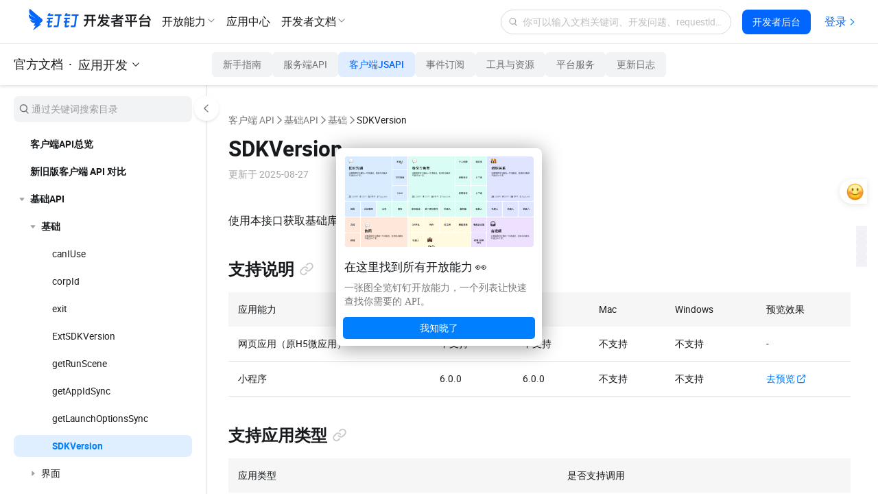

--- FILE ---
content_type: text/html;charset=UTF-8
request_url: https://open.dingtalk.com/document/development/jsapi-sdk-version
body_size: 35073
content:

<!DOCTYPE html>
<html lang="en">
<head>
    <meta charset="UTF-8">
    <meta name="viewport" content="width=device-width,initial-scale=1">
    <meta http-equiv="X-UA-Compatible" content="IE=edge">
    <meta name="spm-id" content="ding_open_doc.document">
    <meta name="aes-config" content="pid=6rNaMF&user_type=20&uid=&username="/>
    <title>SDKVersion - 钉钉开放平台</title>
    <meta name="description" content="">
    <meta name="keywords" content="应用开发,客户端 API,基础API,基础,SDKVersion">
    <meta property="og:title" content="SDKVersion - 开放平台">
    <meta property="og:url" content="http://developers.dingtalk.com/document/development/jsapi-sdk-version">
    <meta property="og:description" content="">
    <meta property="og:image" content="https://img.alicdn.com/imgextra/i1/O1CN01nxYKcl24UxehoQlC8_!!6000000007395-2-tps-192-192.png">
    <link rel="shortcut icon" id="favicon" type="image/png" href="https://img.alicdn.com/imgextra/i4/O1CN01RtfAks1Xa6qJFAekm_!!6000000002939-2-tps-128-128.png"/>
    <link rel="apple-touch-icon" href="https://img.alicdn.com/imgextra/i4/O1CN01RtfAks1Xa6qJFAekm_!!6000000002939-2-tps-128-128.png">
    <link rel="stylesheet" href="//g.alicdn.com/legao-comp/cool_app/1.39.0/web.css" />
    <link rel="stylesheet" type="text/css" href="//g.alicdn.com/dingding/lippi-dingtalk-doc-front/0.31.1/main.css">
    <!--引入SDK及插件-->
    <script src="//g.alicdn.com/aes/??tracker/1.0.13/index.js,tracker-plugin-jserror/1.0.9/index.js,tracker-plugin-api/1.1.1/index.js,tracker-plugin-perf/1.1.4/index.js,tracker-plugin-longtask/1.0.1/index.js,tracker-plugin-tsl/1.0.1/index.js,tracker-plugin-pv/2.2.1/index.js,tracker-plugin-event/1.1.3/index.js"></script>
</head>
<body><script>
with(document)with(body)with(insertBefore(createElement("script"),firstChild))setAttribute("exparams","category=&userid=&aplus&yunid=&&trid=21032d7817687991909753222e08f2&asid=AQAAAADXu21p9r8tewAAAAB45RiEfd3ASA==",id="tb-beacon-aplus",src=(location>"https"?"//g":"//g")+".alicdn.com/alilog/mlog/aplus_v2.js")
</script>

<div style="display: none">
                        <a href="https://developers.dingtalk.com/document/development/development-basic-concepts"></a>
                    <a href="https://developers.dingtalk.com/document/development/introduction-to-application-types"></a>
                    <a href="https://developers.dingtalk.com/document/development/introduction-to-application-capability"></a>
                    <a href="https://developers.dingtalk.com/document/development/dingtalk-application-development-platform-billing-model"></a>
                    <a href="https://developers.dingtalk.com/document/development/basic-interfaces-such-as-log-off-and-address-book"></a>
                    <a href="https://developers.dingtalk.com/document/development/how-to-process-api-throttling-on-the-dingtalk-server"></a>
                    <a href="https://developers.dingtalk.com/document/development/appendix-a-list-of-events-not-included-in-webhook"></a>
                    <a href="https://developers.dingtalk.com/document/development/appendix-b-proposals-for-rational-use-of-resources"></a>
                    <a href="https://developers.dingtalk.com/document/development/notice-on-the-equity-adjustment-of-enterprise-application-development-and"></a>
                    <a href="https://developers.dingtalk.com/document/development/announcement-on-stopping-new-applications-from-accessing-rds-push-service"></a>
                    <a href="https://developers.dingtalk.com/document/development/security-upgrade-announcement-for-server-export-ip-settings"></a>
                    <a href="https://developers.dingtalk.com/document/development/notice-optimization--payment-metering"></a>
                    <a href="https://developers.dingtalk.com/document/development/dingtalk-document-whitelist"></a>
                    <a href="https://developers.dingtalk.com/document/development/notes-on-purchasing-enterprise-application-development-package-to-obtain-exclusive"></a>
                    <a href="https://developers.dingtalk.com/document/development/description-of-new-oa-approval-premium-exclusive-openapi-and-solutions"></a>
                    <a href="https://developers.dingtalk.com/document/development/announcement-on-upgrade-permission-development"></a>
                    <a href="https://developers.dingtalk.com/document/development/announcement-on-the-upgrade-development-scope-application"></a>
                    <a href="https://developers.dingtalk.com/document/development/application-development-platform"></a>
                    <a href="https://developers.dingtalk.com/document/development/client-api-upgradation-announcement"></a>
                    <a href="https://developers.dingtalk.com/document/development/description-of-the-new-professional-and-exclusive-editions-of-nail-exclusive-openapi"></a>
                    <a href="https://developers.dingtalk.com/document/development/api-overview"></a>
                    <a href="https://developers.dingtalk.com/document/development/how-to-call-apis"></a>
                    <a href="https://developers.dingtalk.com/document/development/download-the-server-side-sdk"></a>
                    <a href="https://developers.dingtalk.com/document/development/introduction-to-stream-mode"></a>
                    <a href="https://developers.dingtalk.com/document/development/add-api-permission"></a>
                    <a href="https://developers.dingtalk.com/document/development/use-sensitive-permissions"></a>
                    <a href="https://developers.dingtalk.com/document/development/call-frequency-limit"></a>
                    <a href="https://developers.dingtalk.com/document/development/development-data-format-help"></a>
                    <a href="https://developers.dingtalk.com/document/development/pagination"></a>
                    <a href="https://developers.dingtalk.com/document/development/server-api-error-codes-1"></a>
                    <a href="https://developers.dingtalk.com/document/development/error-code"></a>
                    <a href="https://developers.dingtalk.com/document/development/sso-overview"></a>
                    <a href="https://developers.dingtalk.com/document/development/obtain-the-userid-of-a-user-by-using-the-log-free"></a>
                    <a href="https://developers.dingtalk.com/document/development/obtains-the-identity-of-an-application-administrator"></a>
                    <a href="https://developers.dingtalk.com/document/development/development-mlogon-faq"></a>
                    <a href="https://developers.dingtalk.com/document/development/overview-of-application-licensing"></a>
                    <a href="https://developers.dingtalk.com/document/development/obtains-the-basic-information-of-an-enterprise"></a>
                    <a href="https://developers.dingtalk.com/document/development/obtains-application-information-of-an-enterprise"></a>
                    <a href="https://developers.dingtalk.com/document/development/re-authorize-enterprises-whose-applications-are-not-activated"></a>
                    <a href="https://developers.dingtalk.com/document/development/obtains-the-authorization-information-after-the-enterprise-activates-the-application-1"></a>
                    <a href="https://developers.dingtalk.com/document/development/obtains-a-list-of-enterprises-whose-applications-are-not-activated"></a>
                    <a href="https://developers.dingtalk.com/document/development/authorization-overview"></a>
                    <a href="https://developers.dingtalk.com/document/development/obtain-identity-credentials"></a>
                    <a href="https://developers.dingtalk.com/document/development/used-application-authorization"></a>
                    <a href="https://developers.dingtalk.com/document/development/persistent-authorization-code"></a>
                    <a href="https://developers.dingtalk.com/document/development/obtain-user-token"></a>
                    <a href="https://developers.dingtalk.com/document/development/create-a-jsapi-ticket"></a>
                    <a href="https://developers.dingtalk.com/document/development/obtain-the-access-token-of-an-internal-app"></a>
                    <a href="https://developers.dingtalk.com/document/development/obtain-the-access-token-of-the-authorized-enterprise-1"></a>
                    <a href="https://developers.dingtalk.com/document/development/obtain-the-access-token-of-the-micro-application-background-without-log-on"></a>
                    <a href="https://developers.dingtalk.com/document/development/api-gettoken"></a>
                    <a href="https://developers.dingtalk.com/document/development/obtains-the-suite-acess-token-of-third-party-enterprise-applications"></a>
                    <a href="https://developers.dingtalk.com/document/development/obtain-orgapp-token"></a>
                    <a href="https://developers.dingtalk.com/document/development/obtain-isvapp-token"></a>
                    <a href="https://developers.dingtalk.com/document/development/obtain-personal-application"></a>
                    <a href="https://developers.dingtalk.com/document/development/obtain-application-suite-ticket"></a>
                    <a href="https://developers.dingtalk.com/document/development/function-description"></a>
                    <a href="https://developers.dingtalk.com/document/development/applications-authorization"></a>
                    <a href="https://developers.dingtalk.com/document/development/instructions-for-use"></a>
                    <a href="https://developers.dingtalk.com/document/development/access-process"></a>
                    <a href="https://developers.dingtalk.com/document/development/unified-licensing-suite-sdk"></a>
                    <a href="https://developers.dingtalk.com/document/development/query-personal-authorization-records"></a>
                    <a href="https://developers.dingtalk.com/document/development/contacts-overview"></a>
                    <a href="https://developers.dingtalk.com/document/development/synchronization-between-enterprise-oa-system-and-dingtalk-address-book"></a>
                    <a href="https://developers.dingtalk.com/document/development/address-book-employee-operations"></a>
                    <a href="https://developers.dingtalk.com/document/development/operations-related-to-address-book-departments"></a>
                    <a href="https://developers.dingtalk.com/document/development/obtains-the-list-of-all-departments-of-an-enterprise"></a>
                    <a href="https://developers.dingtalk.com/document/development/obtains-information-about-all-employees-of-an-enterprise"></a>
                    <a href="https://developers.dingtalk.com/document/development/third-party-personal-applet-to-obtain-login-user-information-tutorial"></a>
                    <a href="https://developers.dingtalk.com/document/development/obtain-corpsecret-authorization-scope"></a>
                    <a href="https://developers.dingtalk.com/document/development/queries-basic-user-information"></a>
                    <a href="https://developers.dingtalk.com/document/development/dingtalk-retrieve-user-information"></a>
                    <a href="https://developers.dingtalk.com/document/development/user-information-creation"></a>
                    <a href="https://developers.dingtalk.com/document/development/user-information-update"></a>
                    <a href="https://developers.dingtalk.com/document/development/delete-a-user"></a>
                    <a href="https://developers.dingtalk.com/document/development/query-user-details"></a>
                    <a href="https://developers.dingtalk.com/document/development/queries-the-simple-information-of-a-department-user"></a>
                    <a href="https://developers.dingtalk.com/document/development/query-the-list-of-department-userids"></a>
                    <a href="https://developers.dingtalk.com/document/development/queries-the-complete-information-of-a-department-user"></a>
                    <a href="https://developers.dingtalk.com/document/development/user-management-acquires-number-employees"></a>
                    <a href="https://developers.dingtalk.com/document/development/queries-the-inactive-users-or-active-users-under-an-enterprise"></a>
                    <a href="https://developers.dingtalk.com/document/development/query-users-by-phone-number"></a>
                    <a href="https://developers.dingtalk.com/document/development/query-a-user-by-the-union-id"></a>
                    <a href="https://developers.dingtalk.com/document/development/query-the-administrator-list"></a>
                    <a href="https://developers.dingtalk.com/document/development/query-permissions-of-the-administrator-address-book"></a>
                    <a href="https://developers.dingtalk.com/document/development/query-the-details-of-employees-who-have-left-office"></a>
                    <a href="https://developers.dingtalk.com/document/development/update-executive-settings"></a>
                    <a href="https://developers.dingtalk.com/document/development/get-user-executive-mode-settings"></a>
                    <a href="https://developers.dingtalk.com/document/development/delete-enterprise-employee-attribute-field-visibility-settings"></a>
                    <a href="https://developers.dingtalk.com/document/development/pull-hidden-property-field-for-enterprise-employees"></a>
                    <a href="https://developers.dingtalk.com/document/development/add-or-update-the-hidden-settings-of-the-employee-property"></a>
                    <a href="https://developers.dingtalk.com/document/development/address-book-search-user-id"></a>
                    <a href="https://developers.dingtalk.com/document/development/obtains-the-administrator-s-microapplication-management-permission"></a>
                    <a href="https://developers.dingtalk.com/document/development/address-book-userid-sorting"></a>
                    <a href="https://developers.dingtalk.com/document/development/dedicated-account-overview"></a>
                    <a href="https://developers.dingtalk.com/document/development/create-an-sso-account"></a>
                    <a href="https://developers.dingtalk.com/document/development/create-dingtalk-user-created-dedicated-account"></a>
                    <a href="https://developers.dingtalk.com/document/development/invite-other-organization-specific-accounts-to-join"></a>
                    <a href="https://developers.dingtalk.com/document/development/update-dedicated-accounts-information"></a>
                    <a href="https://developers.dingtalk.com/document/development/queries-the-details-of-a-dedicated-account"></a>
                    <a href="https://developers.dingtalk.com/document/development/queries-account-details"></a>
                    <a href="https://developers.dingtalk.com/document/development/obtain-the-userid-of-your-mobile-phone-number"></a>
                    <a href="https://developers.dingtalk.com/document/development/query-the-original-dingid-based-on-the-dingid-after-migration"></a>
                    <a href="https://developers.dingtalk.com/document/development/query-the-original-union-id-based-on-the-union-id"></a>
                    <a href="https://developers.dingtalk.com/document/development/query-the-new-dingid-based-on-the-original-dingid"></a>
                    <a href="https://developers.dingtalk.com/document/development/the-union-id-that-you-want-to-query-you-can"></a>
                    <a href="https://developers.dingtalk.com/document/development/enable-a-dedicated-account"></a>
                    <a href="https://developers.dingtalk.com/document/development/disable-an-exclusive-account"></a>
                    <a href="https://developers.dingtalk.com/document/development/force-logout-from-dedicated-account"></a>
                    <a href="https://developers.dingtalk.com/document/development/query-dedicated-account-status-1"></a>
                    <a href="https://developers.dingtalk.com/document/development/authorize-a-dedicated-account-to-join-multiple-organizations"></a>
                    <a href="https://developers.dingtalk.com/document/development/you-can-call-this-operation-to-query-the-organization-that"></a>
                    <a href="https://developers.dingtalk.com/document/development/transfer-exclusive-account-to-main-administrator-creator"></a>
                    <a href="https://developers.dingtalk.com/document/development/api-orgaccountmobilevisibleinotherorg"></a>
                    <a href="https://developers.dingtalk.com/document/development/api-changedingtalkid"></a>
                    <a href="https://developers.dingtalk.com/document/development/address-book-creation-department-established-department"></a>
                    <a href="https://developers.dingtalk.com/document/development/address-book-update-department"></a>
                    <a href="https://developers.dingtalk.com/document/development/address-book-deletion-department"></a>
                    <a href="https://developers.dingtalk.com/document/development/query-department-details0-v2"></a>
                    <a href="https://developers.dingtalk.com/document/development/user-management-acquires-the-list-departments"></a>
                    <a href="https://developers.dingtalk.com/document/development/obtain-the-list-of-sub-department-ids"></a>
                    <a href="https://developers.dingtalk.com/document/development/query-the-list-of-all-parent-departments-of-a-department"></a>
                    <a href="https://developers.dingtalk.com/document/development/queries-the-list-of-all-parent-departments-of-a-user"></a>
                    <a href="https://developers.dingtalk.com/document/development/address-book-search-department-id"></a>
                    <a href="https://developers.dingtalk.com/document/development/address-book-add-role"></a>
                    <a href="https://developers.dingtalk.com/document/development/add-a-role-group"></a>
                    <a href="https://developers.dingtalk.com/document/development/update-the-character-name"></a>
                    <a href="https://developers.dingtalk.com/document/development/add-role-information-to-employees-in-batches"></a>
                    <a href="https://developers.dingtalk.com/document/development/delete-role-information"></a>
                    <a href="https://developers.dingtalk.com/document/development/delete-the-color-information-of-employee-corners-in-batches"></a>
                    <a href="https://developers.dingtalk.com/document/development/update-role-member-management-department-scope"></a>
                    <a href="https://developers.dingtalk.com/document/development/obtains-the-role-group-information"></a>
                    <a href="https://developers.dingtalk.com/document/development/obtains-a-list-of-enterprise-roles"></a>
                    <a href="https://developers.dingtalk.com/document/development/queries-role-details"></a>
                    <a href="https://developers.dingtalk.com/document/development/obtain-the-list-of-employees-of-a-role"></a>
                    <a href="https://developers.dingtalk.com/document/development/add-enterprise-external-contacts"></a>
                    <a href="https://developers.dingtalk.com/document/development/delete-external-contact"></a>
                    <a href="https://developers.dingtalk.com/document/development/update-enterprise-external-contacts"></a>
                    <a href="https://developers.dingtalk.com/document/development/obtain-the-external-contact-list"></a>
                    <a href="https://developers.dingtalk.com/document/development/obtains-a-list-of-external-contact-tags"></a>
                    <a href="https://developers.dingtalk.com/document/development/obtains-the-external-contact-details-of-an-enterprise"></a>
                    <a href="https://developers.dingtalk.com/document/development/obtain-invitation-information"></a>
                    <a href="https://developers.dingtalk.com/document/development/queries-the-latest-dingtalk-index-information"></a>
                    <a href="https://developers.dingtalk.com/document/development/obtain-enterprise-authentication-information"></a>
                    <a href="https://developers.dingtalk.com/document/development/check-whether-the-administrator-has-application-management-permissions"></a>
                    <a href="https://developers.dingtalk.com/document/development/asynchronous-address-book-file-content-translation"></a>
                    <a href="https://developers.dingtalk.com/document/development/obtains-the-results-of-an-asynchronous-translation-task"></a>
                    <a href="https://developers.dingtalk.com/document/development/address-book-encryption"></a>
                    <a href="https://developers.dingtalk.com/document/development/update-address-book-hide-settings"></a>
                    <a href="https://developers.dingtalk.com/document/development/obtains-the-hide-settings-of-the-address-book"></a>
                    <a href="https://developers.dingtalk.com/document/development/delete-hide-settings"></a>
                    <a href="https://developers.dingtalk.com/document/development/set-address-book-visibility-sub-department-settings-to-take-precedence"></a>
                    <a href="https://developers.dingtalk.com/document/development/add-or-modify-visibility-settings-for-address-book-restrictions"></a>
                    <a href="https://developers.dingtalk.com/document/development/gets-a-list-of-address-book-limit-visibility-settings"></a>
                    <a href="https://developers.dingtalk.com/document/development/delete-visible-restrictions"></a>
                    <a href="https://developers.dingtalk.com/document/development/obtains-a-list-of-industry-departments"></a>
                    <a href="https://developers.dingtalk.com/document/development/industry-address-book-api-for-obtaining-department-information"></a>
                    <a href="https://developers.dingtalk.com/document/development/obtains-the-list-of-people-under-a-department"></a>
                    <a href="https://developers.dingtalk.com/document/development/queries-department-user-details"></a>
                    <a href="https://developers.dingtalk.com/document/development/obtain-enterprise-information"></a>
                    <a href="https://developers.dingtalk.com/document/development/common-errors"></a>
                    <a href="https://developers.dingtalk.com/document/development/cooperation-space-overview"></a>
                    <a href="https://developers.dingtalk.com/document/development/create-a-cooperation-space"></a>
                    <a href="https://developers.dingtalk.com/document/development/disassociate-upstream-and-downstream-organizations"></a>
                    <a href="https://developers.dingtalk.com/document/development/obtain-the-invitation-information-of-a-cooperation-space"></a>
                    <a href="https://developers.dingtalk.com/document/development/apply-for-batch-addition-through-upstream-and-downstream-organizations"></a>
                    <a href="https://developers.dingtalk.com/document/development/update-properties-of-branches-in-alibaba-group-1"></a>
                    <a href="https://developers.dingtalk.com/document/development/set-the-visible-range-of-the-branch-in-the-group-1"></a>
                    <a href="https://developers.dingtalk.com/document/development/obtains-information-about-the-workspaces-that-the-enterprise-has-joined"></a>
                    <a href="https://developers.dingtalk.com/document/development/obtains-the-information-about-how-to-join-or-apply-to"></a>
                    <a href="https://developers.dingtalk.com/document/development/associated-organizations-overview"></a>
                    <a href="https://developers.dingtalk.com/document/development/disassociate-an-organization"></a>
                    <a href="https://developers.dingtalk.com/document/development/obtain-backbone-organization-list"></a>
                    <a href="https://developers.dingtalk.com/document/development/obtains-the-branch-organization-list"></a>
                    <a href="https://developers.dingtalk.com/document/development/batch-through-the-application-of-partner-organizations-to-join-contact"></a>
                    <a href="https://developers.dingtalk.com/document/development/data-authorized-by-a-branch-of-an-associated-organization"></a>
                    <a href="https://developers.dingtalk.com/document/development/sets-the-visible-range-of-branch-organizations-within-the-group"></a>
                    <a href="https://developers.dingtalk.com/document/development/updates-the-property-information-of-a-branch-organization-in-a"></a>
                    <a href="https://developers.dingtalk.com/document/development/overview-of-authorized-data-encoding-and-input-conditions"></a>
                    <a href="https://developers.dingtalk.com/document/development/attendance-overview"></a>
                    <a href="https://developers.dingtalk.com/document/development/attendance-use-case"></a>
                    <a href="https://developers.dingtalk.com/document/development/the-enterprise-big-screen-displays-the-attendance-of-employees"></a>
                    <a href="https://developers.dingtalk.com/document/development/the-replenishment-card-of-enterprise-self-developed-attendance-system-is-synchronized"></a>
                    <a href="https://developers.dingtalk.com/document/development/operation-related-to-attendance-group"></a>
                    <a href="https://developers.dingtalk.com/document/development/attendance-group-member-operations"></a>
                    <a href="https://developers.dingtalk.com/document/development/obtain-the-employee-attendance-report-information"></a>
                    <a href="https://developers.dingtalk.com/document/development/enterprise-s-own-oa-approval-system-synchronized-to-dingtalk-during-holidays"></a>
                    <a href="https://developers.dingtalk.com/document/development/attendance-synchronizes-information"></a>
                    <a href="https://developers.dingtalk.com/document/development/attendance-group-write"></a>
                    <a href="https://developers.dingtalk.com/document/development/attendance-group-update-interface"></a>
                    <a href="https://developers.dingtalk.com/document/development/delete-attendance-group"></a>
                    <a href="https://developers.dingtalk.com/document/development/attendance-group-search"></a>
                    <a href="https://developers.dingtalk.com/document/development/query-a-single-attendance-group"></a>
                    <a href="https://developers.dingtalk.com/document/development/queries-attendance-group-information-by-id"></a>
                    <a href="https://developers.dingtalk.com/document/development/convert-groupkey-to-groupid"></a>
                    <a href="https://developers.dingtalk.com/document/development/groupid-to-groupkey"></a>
                    <a href="https://developers.dingtalk.com/document/development/batch-query-of-simple-information-of-the-attendance-group"></a>
                    <a href="https://developers.dingtalk.com/document/development/batch-obtain-attendance-group-details"></a>
                    <a href="https://developers.dingtalk.com/document/development/queries-a-user-attendance-group"></a>
                    <a href="https://developers.dingtalk.com/document/development/batch-add-employees-under-the-attendance-group"></a>
                    <a href="https://developers.dingtalk.com/document/development/attendance-group-member-update"></a>
                    <a href="https://developers.dingtalk.com/document/development/batch-query-of-attendance-group-members"></a>
                    <a href="https://developers.dingtalk.com/document/development/query-attendance-group-personnel-information-in-batches"></a>
                    <a href="https://developers.dingtalk.com/document/development/batch-delete-employees-under-the-attendance-group"></a>
                    <a href="https://developers.dingtalk.com/document/development/batch-query-of-employees-in-the-attendance-group"></a>
                    <a href="https://developers.dingtalk.com/document/development/query-members-by-id"></a>
                    <a href="https://developers.dingtalk.com/document/development/batch-add-wifi-under-attendance-group"></a>
                    <a href="https://developers.dingtalk.com/document/development/batch-remove-wifi-under-attendance-group"></a>
                    <a href="https://developers.dingtalk.com/document/development/batch-query-wifi-under-attendance-group"></a>
                    <a href="https://developers.dingtalk.com/document/development/atch-add-position-under-attendance-group"></a>
                    <a href="https://developers.dingtalk.com/document/development/delete-position-in-batches-under-the-attendance-group"></a>
                    <a href="https://developers.dingtalk.com/document/development/batch-query-position-under-attendance-group"></a>
                    <a href="https://developers.dingtalk.com/document/development/attendance-writing-operation-is-brand-new-query"></a>
                    <a href="https://developers.dingtalk.com/document/development/open-attendance-clock-in-data"></a>
                    <a href="https://developers.dingtalk.com/document/development/attendance-clock-in-record-is-open"></a>
                    <a href="https://developers.dingtalk.com/document/development/upload-punch-records"></a>
                    <a href="https://developers.dingtalk.com/document/development/create-modify-shifts"></a>
                    <a href="https://developers.dingtalk.com/document/development/delete-shift"></a>
                    <a href="https://developers.dingtalk.com/document/development/modify-card-settings"></a>
                    <a href="https://developers.dingtalk.com/document/development/query-history-shifts"></a>
                    <a href="https://developers.dingtalk.com/document/development/search-shifts-by-rank"></a>
                    <a href="https://developers.dingtalk.com/document/development/enterprise-shift-query-in-batches"></a>
                    <a href="https://developers.dingtalk.com/document/development/shift-query"></a>
                    <a href="https://developers.dingtalk.com/document/development/query-scheduling-for-a-day"></a>
                    <a href="https://developers.dingtalk.com/document/development/query-batch-scheduling-information"></a>
                    <a href="https://developers.dingtalk.com/document/development/scheduling-system-attendance-group-scheduling"></a>
                    <a href="https://developers.dingtalk.com/document/development/query-the-results-of-a-batch-of-tasks"></a>
                    <a href="https://developers.dingtalk.com/document/development/interface-for-daily-full-query-of-attendance-scheduling-information"></a>
                    <a href="https://developers.dingtalk.com/document/development/query-scheduling-summary-information"></a>
                    <a href="https://developers.dingtalk.com/document/development/synchronization-scheduling-information"></a>
                    <a href="https://developers.dingtalk.com/document/development/retrieve-a-list-of-overtime-rules-by-page"></a>
                    <a href="https://developers.dingtalk.com/document/development/retrieve-a-list-of-replenishment-rules-by-page"></a>
                    <a href="https://developers.dingtalk.com/document/development/batch-retrieve-overtime-rules"></a>
                    <a href="https://developers.dingtalk.com/document/development/determine-whether-to-enable-attendance-intelligent-report"></a>
                    <a href="https://developers.dingtalk.com/document/development/obtain-the-attendance-update-data"></a>
                    <a href="https://developers.dingtalk.com/document/development/obtains-the-holiday-data-from-the-smart-attendance-report"></a>
                    <a href="https://developers.dingtalk.com/document/development/queries-the-enterprise-attendance-report-column"></a>
                    <a href="https://developers.dingtalk.com/document/development/queries-the-column-value-of-the-attendance-report"></a>
                    <a href="https://developers.dingtalk.com/document/development/checks-whether-a-user-has-blocked-accounts-within-a-specified"></a>
                    <a href="https://developers.dingtalk.com/document/development/query-the-list-of-employee-intelligent-attendance-machines"></a>
                    <a href="https://developers.dingtalk.com/document/development/obtain-information-about-employees-based-on-device-ids"></a>
                    <a href="https://developers.dingtalk.com/document/development/query-attendance-machine-information"></a>
                    <a href="https://developers.dingtalk.com/document/development/change-intelligent-attendance-machine-staff"></a>
                    <a href="https://developers.dingtalk.com/document/development/api-calculateduration"></a>
                    <a href="https://developers.dingtalk.com/document/development/api-processapprovefinish"></a>
                    <a href="https://developers.dingtalk.com/document/development/notify-the-attendance-to-modify-the-punch-result-when-the"></a>
                    <a href="https://developers.dingtalk.com/document/development/make-up-the-card-after-approval"></a>
                    <a href="https://developers.dingtalk.com/document/development/shift-change-operation-after-approval"></a>
                    <a href="https://developers.dingtalk.com/document/development/calculate-leave-duration"></a>
                    <a href="https://developers.dingtalk.com/document/development/query-status"></a>
                    <a href="https://developers.dingtalk.com/document/development/holiday-management-describe"></a>
                    <a href="https://developers.dingtalk.com/document/development/add-holiday-rules"></a>
                    <a href="https://developers.dingtalk.com/document/development/update-holiday-rules"></a>
                    <a href="https://developers.dingtalk.com/document/development/api-for-deleting-holiday-types"></a>
                    <a href="https://developers.dingtalk.com/document/development/initialize-holiday-balance"></a>
                    <a href="https://developers.dingtalk.com/document/development/bulk-update-holiday-balance"></a>
                    <a href="https://developers.dingtalk.com/document/development/holiday-type-query"></a>
                    <a href="https://developers.dingtalk.com/document/development/query-holiday-balance"></a>
                    <a href="https://developers.dingtalk.com/document/development/batch-query-employee-leave-balance-change-record"></a>
                    <a href="https://developers.dingtalk.com/document/development/obtain-user-attendance-and-holiday-information"></a>
                    <a href="https://developers.dingtalk.com/document/development/encapsulate-account-sealing-and-unsealing-rules"></a>
                    <a href="https://developers.dingtalk.com/document/development/attendance-interface-common-problems"></a>
                    <a href="https://developers.dingtalk.com/document/development/dingtalk-event-overview"></a>
                    <a href="https://developers.dingtalk.com/document/development/create-and-delete-an-event"></a>
                    <a href="https://developers.dingtalk.com/document/development/calendar-participant-process"></a>
                    <a href="https://developers.dingtalk.com/document/development/create-schedule-access-control"></a>
                    <a href="https://developers.dingtalk.com/document/development/delete-an-access-control-list"></a>
                    <a href="https://developers.dingtalk.com/document/development/obtain-the-access-control-list-of-the-calendar"></a>
                    <a href="https://developers.dingtalk.com/document/development/create-event"></a>
                    <a href="https://developers.dingtalk.com/document/development/delete-event"></a>
                    <a href="https://developers.dingtalk.com/document/development/modify-event"></a>
                    <a href="https://developers.dingtalk.com/document/development/query-details-about-an-event"></a>
                    <a href="https://developers.dingtalk.com/document/development/query-an-event-list"></a>
                    <a href="https://developers.dingtalk.com/document/development/query-schedule-view"></a>
                    <a href="https://developers.dingtalk.com/document/development/add-schedule-participant"></a>
                    <a href="https://developers.dingtalk.com/document/development/delete-schedule-participant"></a>
                    <a href="https://developers.dingtalk.com/document/development/configure-response-status"></a>
                    <a href="https://developers.dingtalk.com/document/development/get-the-participants-of-a-schedule"></a>
                    <a href="https://developers.dingtalk.com/document/development/free-schedule"></a>
                    <a href="https://developers.dingtalk.com/document/development/query-a-calendar"></a>
                    <a href="https://developers.dingtalk.com/document/development/subscribe-to-a-public-calendar"></a>
                    <a href="https://developers.dingtalk.com/document/development/unsubscribe-from-a-public-calendar"></a>
                    <a href="https://developers.dingtalk.com/document/development/create-subscription-calendar"></a>
                    <a href="https://developers.dingtalk.com/document/development/query-a-single-subscription-calendar"></a>
                    <a href="https://developers.dingtalk.com/document/development/update-subscription-calendar"></a>
                    <a href="https://developers.dingtalk.com/document/development/delete-subscription-calendar"></a>
                    <a href="https://developers.dingtalk.com/document/development/view-the-check-in-details-of-a-single-schedule"></a>
                    <a href="https://developers.dingtalk.com/document/development/sign-in-single-schedule-news"></a>
                    <a href="https://developers.dingtalk.com/document/development/view-the-billing-details-of-a-single-schedule"></a>
                    <a href="https://developers.dingtalk.com/document/development/sign-off-for-a-single-schedule"></a>
                    <a href="https://developers.dingtalk.com/document/development/api-getsigninlink"></a>
                    <a href="https://developers.dingtalk.com/document/development/api-getsignoutlink"></a>
                    <a href="https://developers.dingtalk.com/document/development/queries-free-and-busy-meeting-room-information"></a>
                    <a href="https://developers.dingtalk.com/document/development/add-a-meeting-room"></a>
                    <a href="https://developers.dingtalk.com/document/development/remove-a-meeting-room"></a>
                    <a href="https://developers.dingtalk.com/document/development/schedule-faq"></a>
                    <a href="https://developers.dingtalk.com/document/development/report-log-overview"></a>
                    <a href="https://developers.dingtalk.com/document/development/log-api-use-cases"></a>
                    <a href="https://developers.dingtalk.com/document/development/create-a-log"></a>
                    <a href="https://developers.dingtalk.com/document/development/save-custom-log-content"></a>
                    <a href="https://developers.dingtalk.com/document/development/query-template-details"></a>
                    <a href="https://developers.dingtalk.com/document/development/query-logs-sent-by-an-employee"></a>
                    <a href="https://developers.dingtalk.com/document/development/view-log-summary-data"></a>
                    <a href="https://developers.dingtalk.com/document/development/obtains-a-list-of-log-related-personnel-by-type"></a>
                    <a href="https://developers.dingtalk.com/document/development/queries-log-sharing-personnel"></a>
                    <a href="https://developers.dingtalk.com/document/development/queries-log-comment-details"></a>
                    <a href="https://developers.dingtalk.com/document/development/querying-the-employee-s-log-is-not-reading"></a>
                    <a href="https://developers.dingtalk.com/document/development/obtains-the-list-of-visible-log-templates-based-on-the"></a>
                    <a href="https://developers.dingtalk.com/document/development/sign-check-overview"></a>
                    <a href="https://developers.dingtalk.com/document/development/obtain-check-in-information"></a>
                    <a href="https://developers.dingtalk.com/document/development/obtain-the-check-in-records-of-multiple-users"></a>
                    <a href="https://developers.dingtalk.com/document/development/get-check-in-data"></a>
                    <a href="https://developers.dingtalk.com/document/development/blackboard-announcement-overview"></a>
                    <a href="https://developers.dingtalk.com/document/development/create-and-delete-announcements"></a>
                    <a href="https://developers.dingtalk.com/document/development/create-an-enterprise-announcement"></a>
                    <a href="https://developers.dingtalk.com/document/development/delete-announcements-based-on-the-announcement-id"></a>
                    <a href="https://developers.dingtalk.com/document/development/modify-the-announcement-according-to-the-announcement-id"></a>
                    <a href="https://developers.dingtalk.com/document/development/obtains-the-details-get-blackboard"></a>
                    <a href="https://developers.dingtalk.com/document/development/obtains-the-id-list-of-announcements-that-are-not-deleted"></a>
                    <a href="https://developers.dingtalk.com/document/development/obtains-the-list-of-categories-not-deleted-for-enterprise-announcements"></a>
                    <a href="https://developers.dingtalk.com/document/development/list-the-user-s-announcement-list"></a>
                    <a href="https://developers.dingtalk.com/document/development/obtain-bulletin-nail-disk-space-information"></a>
                    <a href="https://developers.dingtalk.com/document/development/query-bulletin-read-unread-persons-list"></a>
                    <a href="https://developers.dingtalk.com/document/development/create-and-close-video-meetings"></a>
                    <a href="https://developers.dingtalk.com/document/development/initiate-and-delete-live-broadcast"></a>
                    <a href="https://developers.dingtalk.com/document/development/conference-room-operation-process"></a>
                    <a href="https://developers.dingtalk.com/document/development/meeting-room-grouping-operation-process"></a>
                    <a href="https://developers.dingtalk.com/document/development/video-conference-overview"></a>
                    <a href="https://developers.dingtalk.com/document/development/create-a-video-conference"></a>
                    <a href="https://developers.dingtalk.com/document/development/close-audio-video-conference"></a>
                    <a href="https://developers.dingtalk.com/document/development/querying-video-conference-information"></a>
                    <a href="https://developers.dingtalk.com/document/development/querying-video-conference-members"></a>
                    <a href="https://developers.dingtalk.com/document/development/batch-query-of-video-conference-information"></a>
                    <a href="https://developers.dingtalk.com/document/development/api-queryuserongoingconference"></a>
                    <a href="https://developers.dingtalk.com/document/development/api-queryorgconferencelist"></a>
                    <a href="https://developers.dingtalk.com/document/development/api-queryconferenceinfobyroomcode"></a>
                    <a href="https://developers.dingtalk.com/document/development/api-lockconference"></a>
                    <a href="https://developers.dingtalk.com/document/development/invite-users-to-join"></a>
                    <a href="https://developers.dingtalk.com/document/development/kick-out-meeting-members"></a>
                    <a href="https://developers.dingtalk.com/document/development/set-the-whole-staff-to-see-him"></a>
                    <a href="https://developers.dingtalk.com/document/development/set-up-co-hosts"></a>
                    <a href="https://developers.dingtalk.com/document/development/video-conference-enables-live-stream-ingest"></a>
                    <a href="https://developers.dingtalk.com/document/development/videoconferencing-stops-live-stream-ingest"></a>
                    <a href="https://developers.dingtalk.com/document/development/specify-person-to-mute-or-unmute"></a>
                    <a href="https://developers.dingtalk.com/document/development/mute-all-staff-or-unmute-all-staff"></a>
                    <a href="https://developers.dingtalk.com/document/development/create-appointment-meeting"></a>
                    <a href="https://developers.dingtalk.com/document/development/update-appointment-meeting"></a>
                    <a href="https://developers.dingtalk.com/document/development/cancel-appointment-meeting"></a>
                    <a href="https://developers.dingtalk.com/document/development/query-meeting-reservation"></a>
                    <a href="https://developers.dingtalk.com/document/development/api-queryscheduleconfsettings"></a>
                    <a href="https://developers.dingtalk.com/document/development/api-updatescheduleconfsettings"></a>
                    <a href="https://developers.dingtalk.com/document/development/api-createcustomshortlink"></a>
                    <a href="https://developers.dingtalk.com/document/development/query-appointment-meeting-history-meeting-information"></a>
                    <a href="https://developers.dingtalk.com/document/development/video-conference-open-cloud-recording"></a>
                    <a href="https://developers.dingtalk.com/document/development/video-conferencing-stops-cloud-recording"></a>
                    <a href="https://developers.dingtalk.com/document/development/query-recording-information"></a>
                    <a href="https://developers.dingtalk.com/document/development/queries-the-playback-information-about-a-recorded-cloud-video"></a>
                    <a href="https://developers.dingtalk.com/document/development/queries-the-text-information-about-cloud-recording"></a>
                    <a href="https://developers.dingtalk.com/document/development/live-broadcast-overview"></a>
                    <a href="https://developers.dingtalk.com/document/development/create-live-streaming"></a>
                    <a href="https://developers.dingtalk.com/document/development/delete-live-streaming"></a>
                    <a href="https://developers.dingtalk.com/document/development/queries-the-live-streaming-information"></a>
                    <a href="https://developers.dingtalk.com/document/development/modify-live-streaming"></a>
                    <a href="https://developers.dingtalk.com/document/development/queries-the-viewing-information-of-viewers"></a>
                    <a href="https://developers.dingtalk.com/document/development/smart-meeting-room-overview"></a>
                    <a href="https://developers.dingtalk.com/document/development/create-a-meeting-room"></a>
                    <a href="https://developers.dingtalk.com/document/development/delete-a-meeting-room"></a>
                    <a href="https://developers.dingtalk.com/document/development/update-meeting-room-information"></a>
                    <a href="https://developers.dingtalk.com/document/development/check-the-meeting-room-list"></a>
                    <a href="https://developers.dingtalk.com/document/development/check-meeting-room-details"></a>
                    <a href="https://developers.dingtalk.com/document/development/api-createbookingblacklist"></a>
                    <a href="https://developers.dingtalk.com/document/development/api-deletebookingblacklist"></a>
                    <a href="https://developers.dingtalk.com/document/development/querying-video-conference-device-information"></a>
                    <a href="https://developers.dingtalk.com/document/development/querying-video-conference-device-attribute-information"></a>
                    <a href="https://developers.dingtalk.com/document/development/api-sendcentralcontrol"></a>
                    <a href="https://developers.dingtalk.com/document/development/create-meeting-room-groups"></a>
                    <a href="https://developers.dingtalk.com/document/development/delete-a-conference-room-group"></a>
                    <a href="https://developers.dingtalk.com/document/development/update-meeting-room-groups"></a>
                    <a href="https://developers.dingtalk.com/document/development/query-meeting-rooms-groups"></a>
                    <a href="https://developers.dingtalk.com/document/development/query-meeting-room-groups"></a>
                    <a href="https://developers.dingtalk.com/document/development/api-createdevicecustomtemplate"></a>
                    <a href="https://developers.dingtalk.com/document/development/api-deletedevicecustomtemplate"></a>
                    <a href="https://developers.dingtalk.com/document/development/api-updatedevicecustomtemplate"></a>
                    <a href="https://developers.dingtalk.com/document/development/api-querydevicecustomtemplate"></a>
                    <a href="https://developers.dingtalk.com/document/development/api-querylistdevicecustomscreentemplate"></a>
                    <a href="https://developers.dingtalk.com/document/development/common-live"></a>
                    <a href="https://developers.dingtalk.com/document/development/introduction-to-dingtalk-badge"></a>
                    <a href="https://developers.dingtalk.com/document/development/nail-badge-scenario-based-solution-capability-package"></a>
                    <a href="https://developers.dingtalk.com/document/development/nail-badge-for-identity-verification"></a>
                    <a href="https://developers.dingtalk.com/document/development/save-dingtalk-enterprise-instance"></a>
                    <a href="https://developers.dingtalk.com/document/development/create-a-badge-user-instance"></a>
                    <a href="https://developers.dingtalk.com/document/development/update-dingtalk-user-instance"></a>
                    <a href="https://developers.dingtalk.com/document/development/stack-dingtalk-badge"></a>
                    <a href="https://developers.dingtalk.com/document/development/sync-dingtalk-badge-code-payment-result"></a>
                    <a href="https://developers.dingtalk.com/document/development/notification-dingtalk-badge-code-refund-result"></a>
                    <a href="https://developers.dingtalk.com/document/development/dingtalk-badge-notification-message"></a>
                    <a href="https://developers.dingtalk.com/document/development/notification-dingtalk-badge-verification-result"></a>
                    <a href="https://developers.dingtalk.com/document/development/create-a-user-code-instance"></a>
                    <a href="https://developers.dingtalk.com/document/development/update-user-code-instance"></a>
                    <a href="https://developers.dingtalk.com/document/development/decoding-dingtalk-payment-code"></a>
                    <a href="https://developers.dingtalk.com/document/development/notify-dingtalk-payment-code-payment-result"></a>
                    <a href="https://developers.dingtalk.com/document/development/dingtalk-payment-code-refund-information-synchronization-operation"></a>
                    <a href="https://developers.dingtalk.com/document/development/sync-pin-badge-code-verification-result"></a>
                    <a href="https://developers.dingtalk.com/document/development/set-up-enterprise-payment-code-configuration-interface"></a>
                    <a href="https://developers.dingtalk.com/document/development/dingbadge-faq"></a>
                    <a href="https://developers.dingtalk.com/document/development/add-recently-used-apps-in-bulk"></a>
                    <a href="https://developers.dingtalk.com/document/development/obtain-the-permissions-of-the-workbench-plug-in"></a>
                    <a href="https://developers.dingtalk.com/document/development/you-can-call-this-operation-to-obtain-the-information-about"></a>
                    <a href="https://developers.dingtalk.com/document/development/customer-service-overview"></a>
                    <a href="https://developers.dingtalk.com/document/development/service-window-use-case"></a>
                    <a href="https://developers.dingtalk.com/document/development/self-built-service-window-application"></a>
                    <a href="https://developers.dingtalk.com/document/development/batch-sending-of-service-window-messages"></a>
                    <a href="https://developers.dingtalk.com/document/development/sends-a-single-message-from-the-service-window"></a>
                    <a href="https://developers.dingtalk.com/document/development/queries-the-list-of-services-under-an-enterprise"></a>
                    <a href="https://developers.dingtalk.com/document/development/the-third-party-enterprise-application-obtains-the-account-list-of-the"></a>
                    <a href="https://developers.dingtalk.com/document/development/obtains-the-follower-information-from-the-service-window"></a>
                    <a href="https://developers.dingtalk.com/document/development/queries-the-follower-information-of-the-service-window"></a>
                    <a href="https://developers.dingtalk.com/document/development/obtain-the-attention-status-of-the-user-service-window"></a>
                    <a href="https://developers.dingtalk.com/document/development/third-party-enterprise-application-obtains-user-attention-service-window-status"></a>
                    <a href="https://developers.dingtalk.com/document/development/a-third-party-personal-application-sends-a-message-to-a-single"></a>
                    <a href="https://developers.dingtalk.com/document/development/queries-the-basic-information-of-fans-in-the-service-window"></a>
                    <a href="https://developers.dingtalk.com/document/development/service-window-message-types-1"></a>
                    <a href="https://developers.dingtalk.com/document/development/workflow-overview"></a>
                    <a href="https://developers.dingtalk.com/document/development/oa-formcomponent-message"></a>
                    <a href="https://developers.dingtalk.com/document/development/oa-approval-open-capacity-summary"></a>
                    <a href="https://developers.dingtalk.com/document/development/dingtalk-oa-approval-process-center-opening-scheme"></a>
                    <a href="https://developers.dingtalk.com/document/development/use-three-party-process-and-page-docking"></a>
                    <a href="https://developers.dingtalk.com/document/development/use-the-dingtalk-oa-approval-process-and-page-interface"></a>
                    <a href="https://developers.dingtalk.com/document/development/use-the-exclusive-openapi-capability-to-dingtalk-oa-approval-through"></a>
                    <a href="https://developers.dingtalk.com/document/development/user-defined-approval-business-group-supports-custom-business-classification-in-the"></a>
                    <a href="https://developers.dingtalk.com/document/development/custom-quick-approval-supports-quick-approval-of-pending-tasks-from"></a>
                    <a href="https://developers.dingtalk.com/document/development/enterprise-self-built-approval-center-supports-batch-quick-approval-and-other"></a>
                    <a href="https://developers.dingtalk.com/document/development/approval-process-hosting-integration-mode-use-the-dingtalk-official-oa"></a>
                    <a href="https://developers.dingtalk.com/document/development/use-the-three-party-process-to-interface-with-the-dingtalk-oa"></a>
                    <a href="https://developers.dingtalk.com/document/development/detailed-explanation-of-hosting-interface-agreement-in-approval-operation-area"></a>
                    <a href="https://developers.dingtalk.com/document/development/new-version-of-initiate-and-cancel-approval-flow"></a>
                    <a href="https://developers.dingtalk.com/document/development/comment-and-revoke-approval-flow"></a>
                    <a href="https://developers.dingtalk.com/document/development/approve-or-reject-the-new-version"></a>
                    <a href="https://developers.dingtalk.com/document/development/new-version-of-attachment-approval-process"></a>
                    <a href="https://developers.dingtalk.com/document/development/workflow-tutorial"></a>
                    <a href="https://developers.dingtalk.com/document/development/oa-approval-process-center-access-example"></a>
                    <a href="https://developers.dingtalk.com/document/development/user-form-and-approval-form-query"></a>
                    <a href="https://developers.dingtalk.com/document/development/create-an-approval-form-template"></a>
                    <a href="https://developers.dingtalk.com/document/development/obtain-the-form-schema"></a>
                    <a href="https://developers.dingtalk.com/document/development/approval-process-prediction"></a>
                    <a href="https://developers.dingtalk.com/document/development/obtains-a-list-of-approval-forms-visible-to-the-specified"></a>
                    <a href="https://developers.dingtalk.com/document/development/get-all-manageable-forms-for-the-current-enterprise"></a>
                    <a href="https://developers.dingtalk.com/document/development/query-form-components-that-have-been-set-as-criteria-1"></a>
                    <a href="https://developers.dingtalk.com/document/development/create-an-approval-instance"></a>
                    <a href="https://developers.dingtalk.com/document/development/obtains-the-details-of-a-single-approval-instance-pop"></a>
                    <a href="https://developers.dingtalk.com/document/development/revoke-an-approval-instance"></a>
                    <a href="https://developers.dingtalk.com/document/development/official-approval-adds-approval-comments"></a>
                    <a href="https://developers.dingtalk.com/document/development/obtain-an-approval-list-of-instance-ids"></a>
                    <a href="https://developers.dingtalk.com/document/development/obtains-the-information-about-approval-nail-disk"></a>
                    <a href="https://developers.dingtalk.com/document/development/official-authorized-preview-approval-attachment"></a>
                    <a href="https://developers.dingtalk.com/document/development/download-the-approval-nail-file"></a>
                    <a href="https://developers.dingtalk.com/document/development/download-an-approval-attachment"></a>
                    <a href="https://developers.dingtalk.com/document/development/approve-or-reject-the-approval-task"></a>
                    <a href="https://developers.dingtalk.com/document/development/transfer-the-oa-approval-task"></a>
                    <a href="https://developers.dingtalk.com/document/development/queries-the-number-of-requests-to-be-approved-by-users"></a>
                    <a href="https://developers.dingtalk.com/document/development/oa-access-process"></a>
                    <a href="https://developers.dingtalk.com/document/development/create-orupdate-the-approval-template-new"></a>
                    <a href="https://developers.dingtalk.com/document/development/obtain-the-template-code"></a>
                    <a href="https://developers.dingtalk.com/document/development/self-owned-approval-deletion-template"></a>
                    <a href="https://developers.dingtalk.com/document/development/create-a-ticket-approval-instance"></a>
                    <a href="https://developers.dingtalk.com/document/development/update-instance-status"></a>
                    <a href="https://developers.dingtalk.com/document/development/self-owned-batch-update-of-instance-status"></a>
                    <a href="https://developers.dingtalk.com/document/development/create-pending-tasks-in-process-center"></a>
                    <a href="https://developers.dingtalk.com/document/development/query-oa-approval-tasks-integrated-through-process-center"></a>
                    <a href="https://developers.dingtalk.com/document/development/update-process-center-task-status"></a>
                    <a href="https://developers.dingtalk.com/document/development/cancel-multiple-oa-approval-tasks"></a>
                    <a href="https://developers.dingtalk.com/document/development/clear-oa-approval-data"></a>
                    <a href="https://developers.dingtalk.com/document/development/api-premiumqueryschemaandprocessbycodelist"></a>
                    <a href="https://developers.dingtalk.com/document/development/api-archiveprocessinstance"></a>
                    <a href="https://developers.dingtalk.com/document/development/api-premiumappendtask"></a>
                    <a href="https://developers.dingtalk.com/document/development/api-premiumreverttask"></a>
                    <a href="https://developers.dingtalk.com/document/development/api-premiumupdateprocessinstancevariables"></a>
                    <a href="https://developers.dingtalk.com/document/development/api-premiumgetinstfieldsetting"></a>
                    <a href="https://developers.dingtalk.com/document/development/api-premiumgetsubmittedinstances"></a>
                    <a href="https://developers.dingtalk.com/document/development/api-premiumgetnoticedinstances"></a>
                    <a href="https://developers.dingtalk.com/document/development/api-premiumgetfieldmodifiedhistory"></a>
                    <a href="https://developers.dingtalk.com/document/development/api-premiumgetprocessinstances"></a>
                    <a href="https://developers.dingtalk.com/document/development/api-premiumgetattachmentspace"></a>
                    <a href="https://developers.dingtalk.com/document/development/api-premiumgetspacewithdownloadauth"></a>
                    <a href="https://developers.dingtalk.com/document/development/api-premiumaddapprovedentryauth"></a>
                    <a href="https://developers.dingtalk.com/document/development/api-premiumgrantprocessinstancefordownloadfile"></a>
                    <a href="https://developers.dingtalk.com/document/development/api-premiumgettodotasks"></a>
                    <a href="https://developers.dingtalk.com/document/development/api-premiumgetdonetasks"></a>
                    <a href="https://developers.dingtalk.com/document/development/api-premiumbatchexecuteprocessinstances"></a>
                    <a href="https://developers.dingtalk.com/document/development/api-premiumquerytodotasksbymanager"></a>
                    <a href="https://developers.dingtalk.com/document/development/api-premiumredirecttasksbymanager"></a>
                    <a href="https://developers.dingtalk.com/document/development/api-premiuminsertorupdatedir"></a>
                    <a href="https://developers.dingtalk.com/document/development/api-premiumdeldir"></a>
                    <a href="https://developers.dingtalk.com/document/development/api-premiumsaveintegratedprocess"></a>
                    <a href="https://developers.dingtalk.com/document/development/api-premiumexternalintegrationprocessinstance"></a>
                    <a href="https://developers.dingtalk.com/document/development/api-premiumsaveintegratedtask"></a>
                    <a href="https://developers.dingtalk.com/document/development/api-premiumsaveform"></a>
                    <a href="https://developers.dingtalk.com/document/development/api-premiumgetformschema"></a>
                    <a href="https://developers.dingtalk.com/document/development/api-createdatapremiumsaveforminstance"></a>
                    <a href="https://developers.dingtalk.com/document/development/api-premiumupdateforminstance"></a>
                    <a href="https://developers.dingtalk.com/document/development/api-premiumdeleteforminstance"></a>
                    <a href="https://developers.dingtalk.com/document/development/api-premiumgetforminstances"></a>
                    <a href="https://developers.dingtalk.com/document/development/obtain-details-of-a-single-data-form-instance"></a>
                    <a href="https://developers.dingtalk.com/document/development/common-questions-about-official-oa-approval"></a>
                    <a href="https://developers.dingtalk.com/document/development/common-about-self-owned-oa-approval"></a>
                    <a href="https://developers.dingtalk.com/document/development/im-session-overview"></a>
                    <a href="https://developers.dingtalk.com/document/development/create-a-group-chat-session"></a>
                    <a href="https://developers.dingtalk.com/document/development/create-a-group-plug-in"></a>
                    <a href="https://developers.dingtalk.com/document/development/scene-based-chatgroup-quickstart"></a>
                    <a href="https://developers.dingtalk.com/document/development/session-creation-group-plugin"></a>
                    <a href="https://developers.dingtalk.com/document/development/group-assistant-sends-a-message"></a>
                    <a href="https://developers.dingtalk.com/document/development/group-session-operation-process"></a>
                    <a href="https://developers.dingtalk.com/document/development/pure-pull-mode-process-guide"></a>
                    <a href="https://developers.dingtalk.com/document/development/step-3-create-a-scene-group"></a>
                    <a href="https://developers.dingtalk.com/document/development/create-a-swarm-plug-in-1"></a>
                    <a href="https://developers.dingtalk.com/document/development/session-management-creates-groups"></a>
                    <a href="https://developers.dingtalk.com/document/development/modify-a-group-session"></a>
                    <a href="https://developers.dingtalk.com/document/development/obtain-a-group-session"></a>
                    <a href="https://developers.dingtalk.com/document/development/set-a-group-nickname"></a>
                    <a href="https://developers.dingtalk.com/document/development/set-chat-admin"></a>
                    <a href="https://developers.dingtalk.com/document/development/batch-setup-group-administrator"></a>
                    <a href="https://developers.dingtalk.com/document/development/set-private-chat"></a>
                    <a href="https://developers.dingtalk.com/document/development/obtain-a-qr-code-link"></a>
                    <a href="https://developers.dingtalk.com/document/development/obtain-group-openconversationid"></a>
                    <a href="https://developers.dingtalk.com/document/development/create-a-scene-group-v2"></a>
                    <a href="https://developers.dingtalk.com/document/development/scene-group-update"></a>
                    <a href="https://developers.dingtalk.com/document/development/queries-the-basic-information-of-a-scenario-group"></a>
                    <a href="https://developers.dingtalk.com/document/development/add-people-to-scene-group"></a>
                    <a href="https://developers.dingtalk.com/document/development/scene-group-delete"></a>
                    <a href="https://developers.dingtalk.com/document/development/set-group-members-access-control"></a>
                    <a href="https://developers.dingtalk.com/document/development/query-group-silence-status"></a>
                    <a href="https://developers.dingtalk.com/document/development/update-group-nicknames"></a>
                    <a href="https://developers.dingtalk.com/document/development/update-group-administrators"></a>
                    <a href="https://developers.dingtalk.com/document/development/query-group-information"></a>
                    <a href="https://developers.dingtalk.com/document/development/query-group-members"></a>
                    <a href="https://developers.dingtalk.com/document/development/search-group-scene-template-robot"></a>
                    <a href="https://developers.dingtalk.com/document/development/enable-a-group-template"></a>
                    <a href="https://developers.dingtalk.com/document/development/disable-a-group-template"></a>
                    <a href="https://developers.dingtalk.com/document/development/send-group-helper-message"></a>
                    <a href="https://developers.dingtalk.com/document/development/close-interactive-card-ceiling"></a>
                    <a href="https://developers.dingtalk.com/document/development/group-template-robot-message"></a>
                    <a href="https://developers.dingtalk.com/document/development/message-corpconversation-overview"></a>
                    <a href="https://developers.dingtalk.com/document/development/capability-package-of-message-notification-scenarios"></a>
                    <a href="https://developers.dingtalk.com/document/development/send-personal-work-notifications"></a>
                    <a href="https://developers.dingtalk.com/document/development/redirect-micro-applications-to-work-messages"></a>
                    <a href="https://developers.dingtalk.com/document/development/work-notice-option"></a>
                    <a href="https://developers.dingtalk.com/document/development/manage-message-templates"></a>
                    <a href="https://developers.dingtalk.com/document/development/asynchronous-sending-of-enterprise-session-messages"></a>
                    <a href="https://developers.dingtalk.com/document/development/notification-of-work-withdrawal"></a>
                    <a href="https://developers.dingtalk.com/document/development/update-work-notification-status-bar"></a>
                    <a href="https://developers.dingtalk.com/document/development/obtain-the-sending-progress-of-asynchronous-sending-of-enterprise-session"></a>
                    <a href="https://developers.dingtalk.com/document/development/gets-the-result-of-sending-messages-asynchronously-to-the-enterprise"></a>
                    <a href="https://developers.dingtalk.com/document/development/work-notification-templating-send-notification-interface"></a>
                    <a href="https://developers.dingtalk.com/document/development/message-types-and-data-format"></a>
                    <a href="https://developers.dingtalk.com/document/development/message-link-description"></a>
                    <a href="https://developers.dingtalk.com/document/development/development-robot-overview"></a>
                    <a href="https://developers.dingtalk.com/document/development/robot-message-type"></a>
                    <a href="https://developers.dingtalk.com/document/development/developing-robot-applications"></a>
                    <a href="https://developers.dingtalk.com/document/development/single-chat-bot-overview"></a>
                    <a href="https://developers.dingtalk.com/document/development/task-notification"></a>
                    <a href="https://developers.dingtalk.com/document/development/timing-push"></a>
                    <a href="https://developers.dingtalk.com/document/development/monitoring-alarm"></a>
                    <a href="https://developers.dingtalk.com/document/development/interactive-query-1"></a>
                    <a href="https://developers.dingtalk.com/document/development/group-chat-bot-overview"></a>
                    <a href="https://developers.dingtalk.com/document/development/project-collaboration-1"></a>
                    <a href="https://developers.dingtalk.com/document/development/interactive-group-message-1"></a>
                    <a href="https://developers.dingtalk.com/document/development/robot-sends-nail-message"></a>
                    <a href="https://developers.dingtalk.com/document/development/robot-withdraws-pin-message"></a>
                    <a href="https://developers.dingtalk.com/document/development/chatbots-send-one-on-one-chat-messages-in-batches"></a>
                    <a href="https://developers.dingtalk.com/document/development/the-robot-sends-ordinary-messages-in-a-person-to-person-conversation"></a>
                    <a href="https://developers.dingtalk.com/document/development/the-robot-sends-a-group-message"></a>
                    <a href="https://developers.dingtalk.com/document/development/custom-robots-send-group-messages"></a>
                    <a href="https://developers.dingtalk.com/document/development/receive-message"></a>
                    <a href="https://developers.dingtalk.com/document/development/download-the-file-content-of-the-robot-receiving-message"></a>
                    <a href="https://developers.dingtalk.com/document/development/chatbot-batch-query-the-read-status-of-messages"></a>
                    <a href="https://developers.dingtalk.com/document/development/query-the-read-list-of-robot-messages-in-person-to-person-conversations"></a>
                    <a href="https://developers.dingtalk.com/document/development/chatbot-queries-the-read-status-of-a-message"></a>
                    <a href="https://developers.dingtalk.com/document/development/batch-message-recall-chat"></a>
                    <a href="https://developers.dingtalk.com/document/development/batch-withdrawal-of-single-chat-robot-messages-in-person-to-person-conversations"></a>
                    <a href="https://developers.dingtalk.com/document/development/enterprise-chatbot-withdraws-internal-group-messages"></a>
                    <a href="https://developers.dingtalk.com/document/development/obtain-the-list-of-robots-in-the-group"></a>
                    <a href="https://developers.dingtalk.com/document/development/set-robot-quick-entrance"></a>
                    <a href="https://developers.dingtalk.com/document/development/quick-entrance-of-inquiry-single-chat-robot"></a>
                    <a href="https://developers.dingtalk.com/document/development/clear-single-chat-robot-quick-entry"></a>
                    <a href="https://developers.dingtalk.com/document/development/faq-robot"></a>
                    <a href="https://developers.dingtalk.com/document/development/overview-card"></a>
                    <a href="https://developers.dingtalk.com/document/development/example-of-calling-the-card-api-interface"></a>
                    <a href="https://developers.dingtalk.com/document/development/card-debugging-tool"></a>
                    <a href="https://developers.dingtalk.com/document/development/card-template-building-and-publishing"></a>
                    <a href="https://developers.dingtalk.com/document/development/ai-card-template"></a>
                    <a href="https://developers.dingtalk.com/document/development/create-a-card-instance-from-the-card-platform"></a>
                    <a href="https://developers.dingtalk.com/document/development/open-the-interface-to-create-a-card-instance"></a>
                    <a href="https://developers.dingtalk.com/document/development/card-delivery-instance-for-card-platform"></a>
                    <a href="https://developers.dingtalk.com/document/development/open-interface-card-delivery-instance"></a>
                    <a href="https://developers.dingtalk.com/document/development/event-callback-card"></a>
                    <a href="https://developers.dingtalk.com/document/development/dynamic-data-source"></a>
                    <a href="https://developers.dingtalk.com/document/development/card-update"></a>
                    <a href="https://developers.dingtalk.com/document/development/message-card-sending-and-updating"></a>
                    <a href="https://developers.dingtalk.com/document/development/card-template-overview"></a>
                    <a href="https://developers.dingtalk.com/document/development/outline-tree-panel"></a>
                    <a href="https://developers.dingtalk.com/document/development/component-library-panel"></a>
                    <a href="https://developers.dingtalk.com/document/development/block-component-library-panel"></a>
                    <a href="https://developers.dingtalk.com/document/development/preset-templates-panel"></a>
                    <a href="https://developers.dingtalk.com/document/development/data-source-panel"></a>
                    <a href="https://developers.dingtalk.com/document/development/simulator"></a>
                    <a href="https://developers.dingtalk.com/document/development/component-property-settings-panel"></a>
                    <a href="https://developers.dingtalk.com/document/development/top-action-bar"></a>
                    <a href="https://developers.dingtalk.com/document/development/relationship-between-variables-and-cards"></a>
                    <a href="https://developers.dingtalk.com/document/development/binding-variables"></a>
                    <a href="https://developers.dingtalk.com/document/development/variable-type"></a>
                    <a href="https://developers.dingtalk.com/document/development/public-private-and-local-data"></a>
                    <a href="https://developers.dingtalk.com/document/development/conditional-rendering-card"></a>
                    <a href="https://developers.dingtalk.com/document/development/loop-rendering"></a>
                    <a href="https://developers.dingtalk.com/document/development/interactive-mode"></a>
                    <a href="https://developers.dingtalk.com/document/development/interactive-components"></a>
                    <a href="https://developers.dingtalk.com/document/development/chain-of-events"></a>
                    <a href="https://developers.dingtalk.com/document/development/markdown-variable-new"></a>
                    <a href="https://developers.dingtalk.com/document/development/chart-variable"></a>
                    <a href="https://developers.dingtalk.com/document/development/user-information-variables"></a>
                    <a href="https://developers.dingtalk.com/document/development/table-variables"></a>
                    <a href="https://developers.dingtalk.com/document/development/form-variables"></a>
                    <a href="https://developers.dingtalk.com/document/development/interface-for-creating-a-card-instance"></a>
                    <a href="https://developers.dingtalk.com/document/development/delivery-card-interface"></a>
                    <a href="https://developers.dingtalk.com/document/development/interactive-card-update-interface"></a>
                    <a href="https://developers.dingtalk.com/document/development/create-and-deliver-cards"></a>
                    <a href="https://developers.dingtalk.com/document/development/api-closetopcard"></a>
                    <a href="https://developers.dingtalk.com/document/development/api-streamingupdate"></a>
                    <a href="https://developers.dingtalk.com/document/development/register-card-callback-address"></a>
                    <a href="https://developers.dingtalk.com/document/development/api-copytemplate"></a>
                    <a href="https://developers.dingtalk.com/document/development/add-field-interface"></a>
                    <a href="https://developers.dingtalk.com/document/development/design-specification"></a>
                    <a href="https://developers.dingtalk.com/document/development/link-jump-specification"></a>
                    <a href="https://developers.dingtalk.com/document/development/list-of-dingtalk-expressions"></a>
                    <a href="https://developers.dingtalk.com/document/development/configure-widescreen-cards"></a>
                    <a href="https://developers.dingtalk.com/document/development/instructions-for-filling-in-api-card-data"></a>
                    <a href="https://developers.dingtalk.com/document/development/faq-card"></a>
                    <a href="https://developers.dingtalk.com/document/development/intelligent-personnel-call-description"></a>
                    <a href="https://developers.dingtalk.com/document/development/realize-automatic-push-of-employee-birthday-wishes-information"></a>
                    <a href="https://developers.dingtalk.com/document/development/obtain-enterprise-position-information"></a>
                    <a href="https://developers.dingtalk.com/document/development/obtain-enterprise-rank-information"></a>
                    <a href="https://developers.dingtalk.com/document/development/obtain-enterprise-title-information"></a>
                    <a href="https://developers.dingtalk.com/document/development/intelligent-personnel-roster-metadata-query"></a>
                    <a href="https://developers.dingtalk.com/document/development/get-roster-field-group-details"></a>
                    <a href="https://developers.dingtalk.com/document/development/api-getemployeerosterbyfield"></a>
                    <a href="https://developers.dingtalk.com/document/development/intelligent-personnel-update-employee-file-information"></a>
                    <a href="https://developers.dingtalk.com/document/development/intelligent-personnel-roster-field-option-modification"></a>
                    <a href="https://developers.dingtalk.com/document/development/query-the-list-of-fields-with-permissions-in-the-roster"></a>
                    <a href="https://developers.dingtalk.com/document/development/roster-custom-field-business-code"></a>
                    <a href="https://developers.dingtalk.com/document/development/intelligent-personnel-query-the-list-of-employees-to-be-hired"></a>
                    <a href="https://developers.dingtalk.com/document/development/add-employees-to-be-hired-supports-system-and-custom-fields"></a>
                    <a href="https://developers.dingtalk.com/document/development/intelligent-personnel-query-the-list-of-on-the-job-employees-of-the"></a>
                    <a href="https://developers.dingtalk.com/document/development/obtain-the-list-of-employees-who-have-left"></a>
                    <a href="https://developers.dingtalk.com/document/development/modify-resigned-employee-information"></a>
                    <a href="https://developers.dingtalk.com/document/development/obtain-resignation-information-of-employees-new-version"></a>
                    <a href="https://developers.dingtalk.com/document/development/api-empstartdismission"></a>
                    <a href="https://developers.dingtalk.com/document/development/api-revoketermination"></a>
                    <a href="https://developers.dingtalk.com/document/development/api-updateempdismissioninfo"></a>
                    <a href="https://developers.dingtalk.com/document/development/api-getalldismissionreasons"></a>
                    <a href="https://developers.dingtalk.com/document/development/intelligent-personnel-staff-transfer"></a>
                    <a href="https://developers.dingtalk.com/document/development/api-hrmprocessterminationandhandover"></a>
                    <a href="https://developers.dingtalk.com/document/development/add-employees-to-be-hired-through-intelligent-personnel"></a>
                    <a href="https://developers.dingtalk.com/document/development/intelligent-personnel-staff-to-become-regular"></a>
                    <a href="https://developers.dingtalk.com/document/development/intelligent-personnel-1"></a>
                    <a href="https://developers.dingtalk.com/document/development/smart-recruitment-overview"></a>
                    <a href="https://developers.dingtalk.com/document/development/obtain-candidate-information-based-on-mobile-phone-number"></a>
                    <a href="https://developers.dingtalk.com/document/development/query-the-interview-list"></a>
                    <a href="https://developers.dingtalk.com/document/development/notify-the-completion-of-the-specified-novice-task"></a>
                    <a href="https://developers.dingtalk.com/document/development/get-recruitment-process-identity"></a>
                    <a href="https://developers.dingtalk.com/document/development/confirm-benefits"></a>
                    <a href="https://developers.dingtalk.com/document/development/obtain-information-about-the-dingtalk-disk-upload-file"></a>
                    <a href="https://developers.dingtalk.com/document/development/add-nail-disk-file"></a>
                    <a href="https://developers.dingtalk.com/document/development/intelligent-form-filling-overview"></a>
                    <a href="https://developers.dingtalk.com/document/development/use-case-form"></a>
                    <a href="https://developers.dingtalk.com/document/development/new-obtains-the-template-that-a-user-creates"></a>
                    <a href="https://developers.dingtalk.com/document/development/obtain-the-table-filling-instance-list-data"></a>
                    <a href="https://developers.dingtalk.com/document/development/obtains-the-instance-details-of-a-single-fill-table"></a>
                    <a href="https://developers.dingtalk.com/document/development/intelligent-interaction-overview"></a>
                    <a href="https://developers.dingtalk.com/document/development/ai-assistant-messages-reply-mode"></a>
                    <a href="https://developers.dingtalk.com/document/development/api-prepare"></a>
                    <a href="https://developers.dingtalk.com/document/development/the-ai-assistant-updates-active-message-sending-mode"></a>
                    <a href="https://developers.dingtalk.com/document/development/api-finish"></a>
                    <a href="https://developers.dingtalk.com/document/development/ai-assistant-active-sends-messages-mode"></a>
                    <a href="https://developers.dingtalk.com/document/development/message-content-filling-guidance"></a>
                    <a href="https://developers.dingtalk.com/document/development/intelligent-interaction-callback"></a>
                    <a href="https://developers.dingtalk.com/document/development/organizational-brain-overview"></a>
                    <a href="https://developers.dingtalk.com/document/development/api-hrbrainimportempinfo"></a>
                    <a href="https://developers.dingtalk.com/document/development/api-hrbrainimportregist"></a>
                    <a href="https://developers.dingtalk.com/document/development/api-hrbrainimportdimission"></a>
                    <a href="https://developers.dingtalk.com/document/development/api-hrbrainimportworkexp"></a>
                    <a href="https://developers.dingtalk.com/document/development/api-hrbrainimporteduexp"></a>
                    <a href="https://developers.dingtalk.com/document/development/api-hrbrainimportperfeval"></a>
                    <a href="https://developers.dingtalk.com/document/development/api-hrbrainimportpromeval"></a>
                    <a href="https://developers.dingtalk.com/document/development/api-hrbrainimportawarddetail"></a>
                    <a href="https://developers.dingtalk.com/document/development/api-hrbrainimportpundetail"></a>
                    <a href="https://developers.dingtalk.com/document/development/api-hrbrainimportlabelbase"></a>
                    <a href="https://developers.dingtalk.com/document/development/api-hrbrainimportlabelprofskill"></a>
                    <a href="https://developers.dingtalk.com/document/development/api-hrbrainimportlabelindustry"></a>
                    <a href="https://developers.dingtalk.com/document/development/api-hrbrainimportlabelinventory"></a>
                    <a href="https://developers.dingtalk.com/document/development/api-hrbrainimportlabelcustom"></a>
                    <a href="https://developers.dingtalk.com/document/development/api-hrbrainimportdeptinfo"></a>
                    <a href="https://developers.dingtalk.com/document/development/api-hrbrainimporttransfereval"></a>
                    <a href="https://developers.dingtalk.com/document/development/api-stafflabelrecordsquery"></a>
                    <a href="https://developers.dingtalk.com/document/development/api-hrbraindeletelabelinventory"></a>
                    <a href="https://developers.dingtalk.com/document/development/api-hrbraindeleteworkexp"></a>
                    <a href="https://developers.dingtalk.com/document/development/api-hrbraindeleteregist"></a>
                    <a href="https://developers.dingtalk.com/document/development/api-hrbraindeletetransfereval"></a>
                    <a href="https://developers.dingtalk.com/document/development/api-hrbraindeleteawardrecords"></a>
                    <a href="https://developers.dingtalk.com/document/development/api-hrbraindeletelabelprofskill"></a>
                    <a href="https://developers.dingtalk.com/document/development/api-hrbraindeletedimission"></a>
                    <a href="https://developers.dingtalk.com/document/development/api-hrbraindeleteeduexp"></a>
                    <a href="https://developers.dingtalk.com/document/development/api-hrbraindeletetlabelbase"></a>
                    <a href="https://developers.dingtalk.com/document/development/api-hrbraindeleteempinfo"></a>
                    <a href="https://developers.dingtalk.com/document/development/api-hrbraindeleteperfeval"></a>
                    <a href="https://developers.dingtalk.com/document/development/api-hrbraindeletelabelindustry"></a>
                    <a href="https://developers.dingtalk.com/document/development/api-hrbraindeletepundetail"></a>
                    <a href="https://developers.dingtalk.com/document/development/api-hrbrainimportregular"></a>
                    <a href="https://developers.dingtalk.com/document/development/api-hrbraindeleteregular"></a>
                    <a href="https://developers.dingtalk.com/document/development/api-hrbraindeletetraining"></a>
                    <a href="https://developers.dingtalk.com/document/development/api-hrbraindeletedeptinfo"></a>
                    <a href="https://developers.dingtalk.com/document/development/api-hrbrainimporttraining"></a>
                    <a href="https://developers.dingtalk.com/document/development/api-hrbraintalentprofileattachmentquery"></a>
                    <a href="https://developers.dingtalk.com/document/development/api-hrbraintalentprofilebasicquery"></a>
                    <a href="https://developers.dingtalk.com/document/development/api-hrbrainemppoolquery"></a>
                    <a href="https://developers.dingtalk.com/document/development/api-hrbrainemppooluser"></a>
                    <a href="https://developers.dingtalk.com/document/development/api-hrbrainimportcustom"></a>
                    <a href="https://developers.dingtalk.com/document/development/api-hrbraindeletecustom"></a>
                    <a href="https://developers.dingtalk.com/document/development/dingtalk-todo-task-overview"></a>
                    <a href="https://developers.dingtalk.com/document/development/add-dingtalk-to-do-task"></a>
                    <a href="https://developers.dingtalk.com/document/development/api-createpersonaltodotask"></a>
                    <a href="https://developers.dingtalk.com/document/development/delete-dingtalk-to-do-tasks"></a>
                    <a href="https://developers.dingtalk.com/document/development/updates-dingtalk-to-do-tasks"></a>
                    <a href="https://developers.dingtalk.com/document/development/update-dingtalk-to-do-status"></a>
                    <a href="https://developers.dingtalk.com/document/development/query-the-to-do-list-of-enterprise-users"></a>
                    <a href="https://developers.dingtalk.com/document/development/todo-faq"></a>
                    <a href="https://developers.dingtalk.com/document/development/data-structure"></a>
                    <a href="https://developers.dingtalk.com/document/development/field-properties"></a>
                    <a href="https://developers.dingtalk.com/document/development/record-value-format"></a>
                    <a href="https://developers.dingtalk.com/document/development/upload-attachment"></a>
                    <a href="https://developers.dingtalk.com/document/development/api-createsheet"></a>
                    <a href="https://developers.dingtalk.com/document/development/api-notable-getsheet"></a>
                    <a href="https://developers.dingtalk.com/document/development/api-notable-getallsheets"></a>
                    <a href="https://developers.dingtalk.com/document/development/api-noatable-updatesheet"></a>
                    <a href="https://developers.dingtalk.com/document/development/api-noatable-deletesheet"></a>
                    <a href="https://developers.dingtalk.com/document/development/api-noatable-createfield"></a>
                    <a href="https://developers.dingtalk.com/document/development/api-noatable-updatefield"></a>
                    <a href="https://developers.dingtalk.com/document/development/api-noatable-getallfields"></a>
                    <a href="https://developers.dingtalk.com/document/development/api-noatable-deletefield"></a>
                    <a href="https://developers.dingtalk.com/document/development/api-notable-insertrecords"></a>
                    <a href="https://developers.dingtalk.com/document/development/api-getrecord"></a>
                    <a href="https://developers.dingtalk.com/document/development/api-notable-listrecords"></a>
                    <a href="https://developers.dingtalk.com/document/development/api-noatable-updaterecords"></a>
                    <a href="https://developers.dingtalk.com/document/development/api-noatable-deleterecords"></a>
                    <a href="https://developers.dingtalk.com/document/development/knowledge-base-overview"></a>
                    <a href="https://developers.dingtalk.com/document/development/new-knowledge-base"></a>
                    <a href="https://developers.dingtalk.com/document/development/obtain-the-knowledge-base"></a>
                    <a href="https://developers.dingtalk.com/document/development/api-pinspace"></a>
                    <a href="https://developers.dingtalk.com/document/development/get-knowledge-base-list"></a>
                    <a href="https://developers.dingtalk.com/document/development/batch-acquisition-of-knowledge-base"></a>
                    <a href="https://developers.dingtalk.com/document/development/api-handoveryworkspace"></a>
                    <a href="https://developers.dingtalk.com/document/development/get-my-documents"></a>
                    <a href="https://developers.dingtalk.com/document/development/api-copydoc"></a>
                    <a href="https://developers.dingtalk.com/document/development/api-createshortcut"></a>
                    <a href="https://developers.dingtalk.com/document/development/api-gettaskinfo"></a>
                    <a href="https://developers.dingtalk.com/document/development/create-team-space-document"></a>
                    <a href="https://developers.dingtalk.com/document/development/get-knowledge-base-acquisition-node"></a>
                    <a href="https://developers.dingtalk.com/document/development/get-node-list"></a>
                    <a href="https://developers.dingtalk.com/document/development/get-node-by-link"></a>
                    <a href="https://developers.dingtalk.com/document/development/obtain-nodes-in-batch"></a>
                    <a href="https://developers.dingtalk.com/document/development/common-data-structure"></a>
                    <a href="https://developers.dingtalk.com/document/development/knowledge-file-faq"></a>
                    <a href="https://developers.dingtalk.com/document/development/ding-drive-overview"></a>
                    <a href="https://developers.dingtalk.com/document/development/new-space"></a>
                    <a href="https://developers.dingtalk.com/document/development/delete-a-space"></a>
                    <a href="https://developers.dingtalk.com/document/development/queries-a-space-list"></a>
                    <a href="https://developers.dingtalk.com/document/development/obtain-group-storage-space-information"></a>
                    <a href="https://developers.dingtalk.com/document/development/sends-a-storage-file-to-a-specified-user"></a>
                    <a href="https://developers.dingtalk.com/document/development/send-file-to-specified-session"></a>
                    <a href="https://developers.dingtalk.com/document/development/send-a-file-link-to-the-specified-session"></a>
                    <a href="https://developers.dingtalk.com/document/development/apsara-file-storage-for-hdfs-overview"></a>
                    <a href="https://developers.dingtalk.com/document/development/upload-media-files"></a>
                    <a href="https://developers.dingtalk.com/document/development/dingtalk-document-overview"></a>
                    <a href="https://developers.dingtalk.com/document/development/api-doc-updatecontent"></a>
                    <a href="https://developers.dingtalk.com/document/development/obtain-all-worksheets"></a>
                    <a href="https://developers.dingtalk.com/document/development/obtain-worksheet-properties"></a>
                    <a href="https://developers.dingtalk.com/document/development/create-a-worksheet"></a>
                    <a href="https://developers.dingtalk.com/document/development/delete-classic-workbooks"></a>
                    <a href="https://developers.dingtalk.com/document/development/insert-rows-before-rows"></a>
                    <a href="https://developers.dingtalk.com/document/development/insert-column-before-column"></a>
                    <a href="https://developers.dingtalk.com/document/development/delete-row"></a>
                    <a href="https://developers.dingtalk.com/document/development/delete-column"></a>
                    <a href="https://developers.dingtalk.com/document/development/set-row-visibility"></a>
                    <a href="https://developers.dingtalk.com/document/development/set-column-visibility"></a>
                    <a href="https://developers.dingtalk.com/document/development/get-cell-properties"></a>
                    <a href="https://developers.dingtalk.com/document/development/update-cell-properties"></a>
                    <a href="https://developers.dingtalk.com/document/development/clear-cell-data"></a>
                    <a href="https://developers.dingtalk.com/document/development/clear-all"></a>
                    <a href="https://developers.dingtalk.com/document/development/api-getresourceuploadinfo"></a>
                    <a href="https://developers.dingtalk.com/document/development/search-for-files"></a>
                    <a href="https://developers.dingtalk.com/document/development/search-knowledge-base"></a>
                    <a href="https://developers.dingtalk.com/document/development/storage-overview"></a>
                    <a href="https://developers.dingtalk.com/document/development/obtain-enterprise-storage-related-information"></a>
                    <a href="https://developers.dingtalk.com/document/development/obtains-the-information-about-the-current-application"></a>
                    <a href="https://developers.dingtalk.com/document/development/add-space"></a>
                    <a href="https://developers.dingtalk.com/document/development/get-space-information"></a>
                    <a href="https://developers.dingtalk.com/document/development/add-folder"></a>
                    <a href="https://developers.dingtalk.com/document/development/copy-an-object"></a>
                    <a href="https://developers.dingtalk.com/document/development/copy-files-or-folders-in-bulk"></a>
                    <a href="https://developers.dingtalk.com/document/development/move-a-file-or-folder"></a>
                    <a href="https://developers.dingtalk.com/document/development/bulk-move-files-or-folders"></a>
                    <a href="https://developers.dingtalk.com/document/development/rename-a-file-or-folder"></a>
                    <a href="https://developers.dingtalk.com/document/development/delete-a-file-or-folder"></a>
                    <a href="https://developers.dingtalk.com/document/development/delete-files-or-folders-in-bulk"></a>
                    <a href="https://developers.dingtalk.com/document/development/restore-previous-versions-of-files"></a>
                    <a href="https://developers.dingtalk.com/document/development/obtains-a-list-of-file-versions"></a>
                    <a href="https://developers.dingtalk.com/document/development/obtain-file-or-folder-information"></a>
                    <a href="https://developers.dingtalk.com/document/development/get-file-or-folder-information-in-bulk"></a>
                    <a href="https://developers.dingtalk.com/document/development/get-a-list-of-files-or-folders"></a>
                    <a href="https://developers.dingtalk.com/document/development/get-a-list-of-all-files-or-folders-under-a"></a>
                    <a href="https://developers.dingtalk.com/document/development/update-file-application-properties"></a>
                    <a href="https://developers.dingtalk.com/document/development/delete-file-app-attribute"></a>
                    <a href="https://developers.dingtalk.com/document/development/obtains-the-object-preview-or-editing-information"></a>
                    <a href="https://developers.dingtalk.com/document/development/get-file-thumbnails-in-bulk"></a>
                    <a href="https://developers.dingtalk.com/document/development/obtain-file-upload-informations"></a>
                    <a href="https://developers.dingtalk.com/document/development/submittal-file"></a>
                    <a href="https://developers.dingtalk.com/document/development/initialize-a-multipart-upload-object"></a>
                    <a href="https://developers.dingtalk.com/document/development/obtains-the-information-about-multipart-uploads-of-an-object"></a>
                    <a href="https://developers.dingtalk.com/document/development/obtains-the-download-information-about-a-file"></a>
                    <a href="https://developers.dingtalk.com/document/development/use-range-download-a-part-of-content"></a>
                    <a href="https://developers.dingtalk.com/document/development/self-examination-manual-for-file-upload-issues"></a>
                    <a href="https://developers.dingtalk.com/document/development/add-permissions-file"></a>
                    <a href="https://developers.dingtalk.com/document/development/delete-permissions-file"></a>
                    <a href="https://developers.dingtalk.com/document/development/modify-permissions-file"></a>
                    <a href="https://developers.dingtalk.com/document/development/get-permission-list"></a>
                    <a href="https://developers.dingtalk.com/document/development/set-permission-inheritance-mode"></a>
                    <a href="https://developers.dingtalk.com/document/development/get-permission-inheritance-mode"></a>
                    <a href="https://developers.dingtalk.com/document/development/obtain-information-about-the-recycle-bin"></a>
                    <a href="https://developers.dingtalk.com/document/development/gets-the-list-of-recycle-items"></a>
                    <a href="https://developers.dingtalk.com/document/development/obtain-recycling-item-information"></a>
                    <a href="https://developers.dingtalk.com/document/development/restore-recycle-items"></a>
                    <a href="https://developers.dingtalk.com/document/development/batch-restore-recycled-items"></a>
                    <a href="https://developers.dingtalk.com/document/development/delete-recycle-item"></a>
                    <a href="https://developers.dingtalk.com/document/development/batch-delete-recycle-items"></a>
                    <a href="https://developers.dingtalk.com/document/development/empty-the-recycle-bin"></a>
                    <a href="https://developers.dingtalk.com/document/development/get-the-asynchronous-task-information-in-storage"></a>
                    <a href="https://developers.dingtalk.com/document/development/subscribe-to-file-change-events"></a>
                    <a href="https://developers.dingtalk.com/document/development/unsubscribe-from-file-change-events"></a>
                    <a href="https://developers.dingtalk.com/document/development/dingtalk-customer-contact-product-overview-document"></a>
                    <a href="https://developers.dingtalk.com/document/development/interconnections-model"></a>
                    <a href="https://developers.dingtalk.com/document/development/interconnections-channel"></a>
                    <a href="https://developers.dingtalk.com/document/development/interconnections-page"></a>
                    <a href="https://developers.dingtalk.com/document/development/operation-process-of-customer-connection-group-conversations"></a>
                    <a href="https://developers.dingtalk.com/document/development/create-a-dingtalk-account"></a>
                    <a href="https://developers.dingtalk.com/document/development/message-sending-process"></a>
                    <a href="https://developers.dingtalk.com/document/development/create-bc-account-association"></a>
                    <a href="https://developers.dingtalk.com/document/development/create-common-group-new-version"></a>
                    <a href="https://developers.dingtalk.com/document/development/creating-two-groups-of-people"></a>
                    <a href="https://developers.dingtalk.com/document/development/get-the-dingtalk-guest-group-session-address"></a>
                    <a href="https://developers.dingtalk.com/document/development/queries-the-session-information-of-two-population-groups"></a>
                    <a href="https://developers.dingtalk.com/document/development/querying-the-number-of-unread-messages-of-the-user"></a>
                    <a href="https://developers.dingtalk.com/document/development/add-a-group-member-1"></a>
                    <a href="https://developers.dingtalk.com/document/development/remove-group-members"></a>
                    <a href="https://developers.dingtalk.com/document/development/modify-the-avatar-of-a-communication-group"></a>
                    <a href="https://developers.dingtalk.com/document/development/modify-the-group-name"></a>
                    <a href="https://developers.dingtalk.com/document/development/change-group-owner"></a>
                    <a href="https://developers.dingtalk.com/document/development/queries-the-group-member-list"></a>
                    <a href="https://developers.dingtalk.com/document/development/disband-bc-interconnection-group"></a>
                    <a href="https://developers.dingtalk.com/document/development/group-robots-send-messages"></a>
                    <a href="https://developers.dingtalk.com/document/development/send-c2b-messages"></a>
                    <a href="https://developers.dingtalk.com/document/development/send-b2c-messages"></a>
                    <a href="https://developers.dingtalk.com/document/development/application-management-overrew"></a>
                    <a href="https://developers.dingtalk.com/document/development/application-management-workflow"></a>
                    <a href="https://developers.dingtalk.com/document/development/create-an-h5-application-for-your-enterprise"></a>
                    <a href="https://developers.dingtalk.com/document/development/update-internal-h5-applications"></a>
                    <a href="https://developers.dingtalk.com/document/development/delete-an-internal-h5-application"></a>
                    <a href="https://developers.dingtalk.com/document/development/obtains-a-list-of-all-enterprise-applications"></a>
                    <a href="https://developers.dingtalk.com/document/development/release-internal-applet-version"></a>
                    <a href="https://developers.dingtalk.com/document/development/rollback-of-enterprise-internal-applet-version"></a>
                    <a href="https://developers.dingtalk.com/document/development/get-a-list-of-all-applications-inside-the-enterprise"></a>
                    <a href="https://developers.dingtalk.com/document/development/obtains-the-list-of-enterprise-applications-visible-to-a-user"></a>
                    <a href="https://developers.dingtalk.com/document/development/get-the-version-list-of-the-enterprise-internal-applet"></a>
                    <a href="https://developers.dingtalk.com/document/development/obtain-the-list-of-historical-versions-of-enterprise-internal-applets"></a>
                    <a href="https://developers.dingtalk.com/document/development/update-the-visible-range-of-micro-applications"></a>
                    <a href="https://developers.dingtalk.com/document/development/obtains-the-application-visible-range"></a>
                    <a href="https://developers.dingtalk.com/document/development/application-market-overview"></a>
                    <a href="https://developers.dingtalk.com/document/development/1-product-interaction-process"></a>
                    <a href="https://developers.dingtalk.com/document/development/ii-access-solution-overview"></a>
                    <a href="https://developers.dingtalk.com/document/development/authorized-pcs-in-applications"></a>
                    <a href="https://developers.dingtalk.com/document/development/test-2"></a>
                    <a href="https://developers.dingtalk.com/document/development/iv-acceptance"></a>
                    <a href="https://developers.dingtalk.com/document/development/document-on-authorization-of-application-market-members"></a>
                    <a href="https://developers.dingtalk.com/document/development/renewal-and-configuration-change-access"></a>
                    <a href="https://developers.dingtalk.com/document/development/free-specifications"></a>
                    <a href="https://developers.dingtalk.com/document/development/application-purchase-overview"></a>
                    <a href="https://developers.dingtalk.com/document/development/lg1nb7"></a>
                    <a href="https://developers.dingtalk.com/document/development/byb8fg"></a>
                    <a href="https://developers.dingtalk.com/document/development/obtain-the-address-of-the-product-sku-details-page"></a>
                    <a href="https://developers.dingtalk.com/document/development/internal-purchase-order-processing-completed"></a>
                    <a href="https://developers.dingtalk.com/document/development/obtain-information-about-internal-purchase-orders"></a>
                    <a href="https://developers.dingtalk.com/document/development/application-of-in-house-purchase-verification"></a>
                    <a href="https://developers.dingtalk.com/document/development/obtaining-isv-unfinished-processing-order"></a>
                    <a href="https://developers.dingtalk.com/document/development/check-the-order-details-app-store"></a>
                    <a href="https://developers.dingtalk.com/document/development/obtain-the-sku-page-address-of-goods-purchased-in-personal"></a>
                    <a href="https://developers.dingtalk.com/document/development/overview-digital-managers"></a>
                    <a href="https://developers.dingtalk.com/document/development/querying-completed-tasks"></a>
                    <a href="https://developers.dingtalk.com/document/development/docking-of-provincial-practical-exercises-for-digital-managers"></a>
                    <a href="https://developers.dingtalk.com/document/development/honorary-product-introduction"></a>
                    <a href="https://developers.dingtalk.com/document/development/award-of-honor"></a>
                    <a href="https://developers.dingtalk.com/document/development/check-the-honors-that-an-employee-has-received"></a>
                    <a href="https://developers.dingtalk.com/document/development/query-the-list-of-honors-that-can-be-issued-under"></a>
                    <a href="https://developers.dingtalk.com/document/development/create-medal-of-honor-template"></a>
                    <a href="https://developers.dingtalk.com/document/development/revoke-an-employee-s-medal-of-honor"></a>
                    <a href="https://developers.dingtalk.com/document/development/dingtalk-sports-overview"></a>
                    <a href="https://developers.dingtalk.com/document/development/check-whether-dingtalk-is-enabled"></a>
                    <a href="https://developers.dingtalk.com/document/development/enterprise-encyclopedia-overview"></a>
                    <a href="https://developers.dingtalk.com/document/development/new-entry"></a>
                    <a href="https://developers.dingtalk.com/document/development/review-entries"></a>
                    <a href="https://developers.dingtalk.com/document/development/enterprise-encyclopedia-query-entry-details-by-entry-name"></a>
                    <a href="https://developers.dingtalk.com/document/development/query-entry"></a>
                    <a href="https://developers.dingtalk.com/document/development/update-entry"></a>
                    <a href="https://developers.dingtalk.com/document/development/delete-entry"></a>
                    <a href="https://developers.dingtalk.com/document/development/entry-search"></a>
                    <a href="https://developers.dingtalk.com/document/development/enterprise-encyclopedia-match-entries-in-a-text"></a>
                    <a href="https://developers.dingtalk.com/document/development/dedicated-dingtalk-overview"></a>
                    <a href="https://developers.dingtalk.com/document/development/subscription-dedicated-dingtalk"></a>
                    <a href="https://developers.dingtalk.com/document/development/obtains-the-information-about-the-persons-who-sign-the-audit-1"></a>
                    <a href="https://developers.dingtalk.com/document/development/add-information-about-a-trusted-device"></a>
                    <a href="https://developers.dingtalk.com/document/development/create-multiple-trusted-devices"></a>
                    <a href="https://developers.dingtalk.com/document/development/delete-trusted-devices"></a>
                    <a href="https://developers.dingtalk.com/document/development/query-trusted-device-details"></a>
                    <a href="https://developers.dingtalk.com/document/development/query-public-equipment"></a>
                    <a href="https://developers.dingtalk.com/document/development/added-service-number"></a>
                    <a href="https://developers.dingtalk.com/document/development/service-number-update-1"></a>
                    <a href="https://developers.dingtalk.com/document/development/query-service-number-list"></a>
                    <a href="https://developers.dingtalk.com/document/development/inquire-about-service-number-details"></a>
                    <a href="https://developers.dingtalk.com/document/development/new-article-1"></a>
                    <a href="https://developers.dingtalk.com/document/development/delete-article-1"></a>
                    <a href="https://developers.dingtalk.com/document/development/save-article-details-1"></a>
                    <a href="https://developers.dingtalk.com/document/development/query-the-article-list"></a>
                    <a href="https://developers.dingtalk.com/document/development/get-article"></a>
                    <a href="https://developers.dingtalk.com/document/development/article-publishing-interface-1"></a>
                    <a href="https://developers.dingtalk.com/document/development/new-message-card-1"></a>
                    <a href="https://developers.dingtalk.com/document/development/delete-message-card"></a>
                    <a href="https://developers.dingtalk.com/document/development/get-message-card-details"></a>
                    <a href="https://developers.dingtalk.com/document/development/message-card-material-update-interface"></a>
                    <a href="https://developers.dingtalk.com/document/development/query-message-card-list"></a>
                    <a href="https://developers.dingtalk.com/document/development/service-number-message-withdrawal"></a>
                    <a href="https://developers.dingtalk.com/document/development/api-sendmessage"></a>
                    <a href="https://developers.dingtalk.com/document/development/service-account-query-msgsend-records"></a>
                    <a href="https://developers.dingtalk.com/document/development/service-account-msg-record-detail"></a>
                    <a href="https://developers.dingtalk.com/document/development/service-number-menu-update"></a>
                    <a href="https://developers.dingtalk.com/document/development/query-service-number-menu-1"></a>
                    <a href="https://developers.dingtalk.com/document/development/partner-overview"></a>
                    <a href="https://developers.dingtalk.com/document/development/obtains-a-list-of-departments-that-can-be-marked"></a>
                    <a href="https://developers.dingtalk.com/document/development/obtain-child-tags-from-a-parent-tag"></a>
                    <a href="https://developers.dingtalk.com/document/development/set-department-partner-type-and-partner-code"></a>
                    <a href="https://developers.dingtalk.com/document/development/modify-partner-type-visibility"></a>
                    <a href="https://developers.dingtalk.com/document/development/query-the-list-of-partners"></a>
                    <a href="https://developers.dingtalk.com/document/development/modify-role-visibility"></a>
                    <a href="https://developers.dingtalk.com/document/development/send-invitations"></a>
                    <a href="https://developers.dingtalk.com/document/development/you-can-call-this-operation-to-retrieve-the-user-tag"></a>
                    <a href="https://developers.dingtalk.com/document/development/send-in-application-ding"></a>
                    <a href="https://developers.dingtalk.com/document/development/outgoing-phone-ding"></a>
                    <a href="https://developers.dingtalk.com/document/development/obtain-file-operation-records"></a>
                    <a href="https://developers.dingtalk.com/document/development/send-comments-on-file-changes"></a>
                    <a href="https://developers.dingtalk.com/document/development/api-getprivatestorefilepath"></a>
                    <a href="https://developers.dingtalk.com/document/development/obtain-group-info"></a>
                    <a href="https://developers.dingtalk.com/document/development/exclusive-dingtalk-group-ban"></a>
                    <a href="https://developers.dingtalk.com/document/development/obtains-the-group-activity-details-list"></a>
                    <a href="https://developers.dingtalk.com/document/development/api-datasync"></a>
                    <a href="https://developers.dingtalk.com/document/development/push-a-red-dot-to-the-micro-application"></a>
                    <a href="https://developers.dingtalk.com/document/development/obtain-anti-screen-capture-operation-records"></a>
                    <a href="https://developers.dingtalk.com/document/development/queries-the-id-verification-status"></a>
                    <a href="https://developers.dingtalk.com/document/development/query-face-entry-status"></a>
                    <a href="https://developers.dingtalk.com/document/development/obtains-the-call-record-of-the-id-authentication-api"></a>
                    <a href="https://developers.dingtalk.com/document/development/you-can-call-this-operation-to-query-the-call-records"></a>
                    <a href="https://developers.dingtalk.com/document/development/query-basic-meeting-information-using-a-logical-id"></a>
                    <a href="https://developers.dingtalk.com/document/development/api-queryexclusivebenefits"></a>
                    <a href="https://developers.dingtalk.com/document/development/update-the-detection-status-of-a-sent-file"></a>
                    <a href="https://developers.dingtalk.com/document/development/api-checkcontrolhitstatus"></a>
                    <a href="https://developers.dingtalk.com/document/development/get-video-meeting-details"></a>
                    <a href="https://developers.dingtalk.com/document/development/intelligent-customer-service-overview"></a>
                    <a href="https://developers.dingtalk.com/document/development/create-a-self-service-ticket"></a>
                    <a href="https://developers.dingtalk.com/document/development/intelligent-customer-service-execute-work-order-activities"></a>
                    <a href="https://developers.dingtalk.com/document/development/intelligent-customer-service-query-action-records"></a>
                    <a href="https://developers.dingtalk.com/document/development/intelligent-customer-service-paging-query-work-order"></a>
                    <a href="https://developers.dingtalk.com/document/development/development-ai-overview"></a>
                    <a href="https://developers.dingtalk.com/document/development/translation-of-text-content"></a>
                    <a href="https://developers.dingtalk.com/document/development/dingtalk-translation"></a>
                    <a href="https://developers.dingtalk.com/document/development/structured-image-recognition-api"></a>
                    <a href="https://developers.dingtalk.com/document/development/employee-service-overview"></a>
                    <a href="https://developers.dingtalk.com/document/development/push-information-using-the-employee-service-desk-robot"></a>
                    <a href="https://developers.dingtalk.com/document/development/the-message-pushing-interface-of-the-assistant"></a>
                    <a href="https://developers.dingtalk.com/document/development/service-desk-message-types-and-data-formats"></a>
                    <a href="https://developers.dingtalk.com/document/development/message-description-service-desk"></a>
                    <a href="https://developers.dingtalk.com/document/development/overview-travel"></a>
                    <a href="https://developers.dingtalk.com/document/development/use-case-for-alibaba-business-travel"></a>
                    <a href="https://developers.dingtalk.com/document/development/air-ticket-city-search"></a>
                    <a href="https://developers.dingtalk.com/document/development/train-ticket-city-search"></a>
                    <a href="https://developers.dingtalk.com/document/development/new-cost-center"></a>
                    <a href="https://developers.dingtalk.com/document/development/modify-basic-cost-center-information"></a>
                    <a href="https://developers.dingtalk.com/document/development/delete-cost-center"></a>
                    <a href="https://developers.dingtalk.com/document/development/query-cost-center"></a>
                    <a href="https://developers.dingtalk.com/document/development/set-up-cost-center-personnel-information"></a>
                    <a href="https://developers.dingtalk.com/document/development/delete-the-personnel-information-of-the-cost-center"></a>
                    <a href="https://developers.dingtalk.com/document/development/business-travel-cost-center-converted-to-external-cost-center"></a>
                    <a href="https://developers.dingtalk.com/document/development/add-a-project"></a>
                    <a href="https://developers.dingtalk.com/document/development/project-change"></a>
                    <a href="https://developers.dingtalk.com/document/development/delete-a-project"></a>
                    <a href="https://developers.dingtalk.com/document/development/user-new-approval-form"></a>
                    <a href="https://developers.dingtalk.com/document/development/search-enterprise-approval-form-data"></a>
                    <a href="https://developers.dingtalk.com/document/development/obtains-the-detailed-data-of-a-single-request"></a>
                    <a href="https://developers.dingtalk.com/document/development/user-modify-approval-form"></a>
                    <a href="https://developers.dingtalk.com/document/development/update-approval-form"></a>
                    <a href="https://developers.dingtalk.com/document/development/dingtalk-oapi-alitrip-btrip-exceedapply-hotel-get"></a>
                    <a href="https://developers.dingtalk.com/document/development/dingtalk-oapi-alitrip-btrip-exceedapply-train-get"></a>
                    <a href="https://developers.dingtalk.com/document/development/dingtalk-oapi-alitrip-btrip-exceedapply-sync"></a>
                    <a href="https://developers.dingtalk.com/document/development/dingtalk-oapi-alitrip-btrip-exceedapply-flight"></a>
                    <a href="https://developers.dingtalk.com/document/development/obtains-enterprise-ticket-order-data"></a>
                    <a href="https://developers.dingtalk.com/document/development/enterprises-obtain-order-data-for-business-hotels"></a>
                    <a href="https://developers.dingtalk.com/document/development/obtains-the-enterprise-train-ticket-order-data"></a>
                    <a href="https://developers.dingtalk.com/document/development/vehicle-order-query-interface"></a>
                    <a href="https://developers.dingtalk.com/document/development/related-order-information"></a>
                    <a href="https://developers.dingtalk.com/document/development/obtain-business-travel-access-addresses"></a>
                    <a href="https://developers.dingtalk.com/document/development/new-invoice-configuration"></a>
                    <a href="https://developers.dingtalk.com/document/development/configure-invoice-users"></a>
                    <a href="https://developers.dingtalk.com/document/development/query-available-invoices"></a>
                    <a href="https://developers.dingtalk.com/document/development/modify-invoice-configuration"></a>
                    <a href="https://developers.dingtalk.com/document/development/delete-invoice-information"></a>
                    <a href="https://developers.dingtalk.com/document/development/synchronize-third-party-city-vehicle-approval-form"></a>
                    <a href="https://developers.dingtalk.com/document/development/approval-of-third-party-city-car-application-form"></a>
                    <a href="https://developers.dingtalk.com/document/development/query-the-application-form-for-third-party-vehicles-in-the-city"></a>
                    <a href="https://developers.dingtalk.com/document/development/query-interface-for-vehicle-settlement-and-bookkeeping"></a>
                    <a href="https://developers.dingtalk.com/document/development/business-travel-train-ticket-settlement-bookkeeping-query-interface"></a>
                    <a href="https://developers.dingtalk.com/document/development/hotel-settlement-bookkeeping-query-interface"></a>
                    <a href="https://developers.dingtalk.com/document/development/ticket-settlement-bookkeeping-query-interface"></a>
                    <a href="https://developers.dingtalk.com/document/development/obtain-monthly-reconciliation-settlement-data"></a>
                    <a href="https://developers.dingtalk.com/document/development/query-estimated-price"></a>
                    <a href="https://developers.dingtalk.com/document/development/jinzhi-crm-interface-call-description"></a>
                    <a href="https://developers.dingtalk.com/document/development/management-of-order-delivery-in-the-manufacturing-industry"></a>
                    <a href="https://developers.dingtalk.com/document/development/add-or-edit-customer-profile"></a>
                    <a href="https://developers.dingtalk.com/document/development/add-or-edit-customer-public-pools"></a>
                    <a href="https://developers.dingtalk.com/document/development/add-or-edit-contacts"></a>
                    <a href="https://developers.dingtalk.com/document/development/add-or-edit-contract-orders"></a>
                    <a href="https://developers.dingtalk.com/document/development/add-or-edit-invoices"></a>
                    <a href="https://developers.dingtalk.com/document/development/add-or-edit-a-sales-order"></a>
                    <a href="https://developers.dingtalk.com/document/development/add-or-edit-opportunities"></a>
                    <a href="https://developers.dingtalk.com/document/development/add-or-edit-quotation-records"></a>
                    <a href="https://developers.dingtalk.com/document/development/edit-purchase-order"></a>
                    <a href="https://developers.dingtalk.com/document/development/add-or-edit-a-production-order"></a>
                    <a href="https://developers.dingtalk.com/document/development/add-or-edit-product-information"></a>
                    <a href="https://developers.dingtalk.com/document/development/add-or-edit-a-shipment-record"></a>
                    <a href="https://developers.dingtalk.com/document/development/add-or-edit-an-issue-ticket"></a>
                    <a href="https://developers.dingtalk.com/document/development/queries-data-details"></a>
                    <a href="https://developers.dingtalk.com/document/development/obtain-the-data-list"></a>
                    <a href="https://developers.dingtalk.com/document/development/overview-of-e-sign-open-ability"></a>
                    <a href="https://developers.dingtalk.com/document/development/offline-isv-service-provider-data-initialization"></a>
                    <a href="https://developers.dingtalk.com/document/development/authurl"></a>
                    <a href="https://developers.dingtalk.com/document/development/e-sign-has-revoked-the-enterprise-authorization"></a>
                    <a href="https://developers.dingtalk.com/document/development/obtain-the-status-of-enterprise-e-sign-treasure-micro-application"></a>
                    <a href="https://developers.dingtalk.com/document/development/package-resale-profit-distribution-model-1"></a>
                    <a href="https://developers.dingtalk.com/document/development/package-resale-base-price-settlement-mode-1"></a>
                    <a href="https://developers.dingtalk.com/document/development/get-package-margin"></a>
                    <a href="https://developers.dingtalk.com/document/development/check-whether-enterprise-registered-realname-e-sign-treasure"></a>
                    <a href="https://developers.dingtalk.com/document/development/query-whether-a-user-has-a-real-name"></a>
                    <a href="https://developers.dingtalk.com/document/development/get-the-address-enterprise-console-through-e-sign"></a>
                    <a href="https://developers.dingtalk.com/document/development/obtain-enterprise-real-name-address"></a>
                    <a href="https://developers.dingtalk.com/document/development/obtain-personal-real-name-address"></a>
                    <a href="https://developers.dingtalk.com/document/development/obtain-the-file-upload-address-1"></a>
                    <a href="https://developers.dingtalk.com/document/development/upload-file-stream"></a>
                    <a href="https://developers.dingtalk.com/document/development/query-file-details"></a>
                    <a href="https://developers.dingtalk.com/document/development/obtain-the-address-of-the-initiating-signing-task"></a>
                    <a href="https://developers.dingtalk.com/document/development/obtain-signing-address-of-signatory-1"></a>
                    <a href="https://developers.dingtalk.com/document/development/obtain-the-task-details-of-the-corresponding-process"></a>
                    <a href="https://developers.dingtalk.com/document/development/obtain-the-process-task-print-approval-list-1"></a>
                    <a href="https://developers.dingtalk.com/document/development/obtain-the-process-task-contract-list"></a>
                    <a href="https://developers.dingtalk.com/document/development/get-process-sign-off-details"></a>
                    <a href="https://developers.dingtalk.com/document/development/isv-service-provider-data-initialization"></a>
                    <a href="https://developers.dingtalk.com/document/development/obtain-the-address-of-the-authorized-page"></a>
                    <a href="https://developers.dingtalk.com/document/development/cancel-enterprise-authorization"></a>
                    <a href="https://developers.dingtalk.com/document/development/package-resale-1-distribution-mode"></a>
                    <a href="https://developers.dingtalk.com/document/development/package-resale-2-reserve-price-settlement-mode"></a>
                    <a href="https://developers.dingtalk.com/document/development/query-package-balance"></a>
                    <a href="https://developers.dingtalk.com/document/development/obtain-the-current-status-of-the-company-s-e-sign-micro-application"></a>
                    <a href="https://developers.dingtalk.com/document/development/query-enterprise-information"></a>
                    <a href="https://developers.dingtalk.com/document/development/get-enterprise-console-address"></a>
                    <a href="https://developers.dingtalk.com/document/development/query-personal-information"></a>
                    <a href="https://developers.dingtalk.com/document/development/obtain-the-address-that-is-redirected-to-the-user-s-real"></a>
                    <a href="https://developers.dingtalk.com/document/development/obtain-the-address-that-is-redirected-to-the-enterprise-s-real"></a>
                    <a href="https://developers.dingtalk.com/document/development/obtain-the-upload-url-of-a-file-1"></a>
                    <a href="https://developers.dingtalk.com/document/development/upload-objects-1"></a>
                    <a href="https://developers.dingtalk.com/document/development/gets-the-file-details"></a>
                    <a href="https://developers.dingtalk.com/document/development/obtain-the-address-used-to-initiate-a-signed-task"></a>
                    <a href="https://developers.dingtalk.com/document/development/use-the-api-to-initiate-a-signature-process"></a>
                    <a href="https://developers.dingtalk.com/document/development/get-signatory-address"></a>
                    <a href="https://developers.dingtalk.com/document/development/get-the-details-of-process-signing"></a>
                    <a href="https://developers.dingtalk.com/document/development/obtains-the-print-approval-list-for-process-tasks"></a>
                    <a href="https://developers.dingtalk.com/document/development/obtains-the-task-details"></a>
                    <a href="https://developers.dingtalk.com/document/development/get-a-list-of-all-contracts-for-the-process-task"></a>
                    <a href="https://developers.dingtalk.com/document/development/intelligent-hardware-overview"></a>
                    <a href="https://developers.dingtalk.com/document/development/sdk-overview"></a>
                    <a href="https://developers.dingtalk.com/document/development/download-the-sdk"></a>
                    <a href="https://developers.dingtalk.com/document/development/sdk-access-interface"></a>
                    <a href="https://developers.dingtalk.com/document/development/sdk-faq"></a>
                    <a href="https://developers.dingtalk.com/document/development/device-initialize"></a>
                    <a href="https://developers.dingtalk.com/document/development/bz895y"></a>
                    <a href="https://developers.dingtalk.com/document/development/odyrxi"></a>
                    <a href="https://developers.dingtalk.com/document/development/shsgr4"></a>
                    <a href="https://developers.dingtalk.com/document/development/gwdrtm"></a>
                    <a href="https://developers.dingtalk.com/document/development/ngtrgm"></a>
                    <a href="https://developers.dingtalk.com/document/development/quick-start"></a>
                    <a href="https://developers.dingtalk.com/document/development/access-control-sdk-overview"></a>
                    <a href="https://developers.dingtalk.com/document/development/device-management"></a>
                    <a href="https://developers.dingtalk.com/document/development/inside-business-interface"></a>
                    <a href="https://developers.dingtalk.com/document/development/hardware-access-development-faq"></a>
                    <a href="https://developers.dingtalk.com/document/development/hkg635"></a>
                    <a href="https://developers.dingtalk.com/document/development/xr0f5q"></a>
                    <a href="https://developers.dingtalk.com/document/development/hzu24s"></a>
                    <a href="https://developers.dingtalk.com/document/development/xvdsha"></a>
                    <a href="https://developers.dingtalk.com/document/development/lnnz7k"></a>
                    <a href="https://developers.dingtalk.com/document/development/xwqb0f"></a>
                    <a href="https://developers.dingtalk.com/document/development/establishing-a-binding-relationship-between-intelligent-hardware-and-cloud"></a>
                    <a href="https://developers.dingtalk.com/document/development/unbind-a-smart-hardware-device"></a>
                    <a href="https://developers.dingtalk.com/document/development/intelligent-hardware-device-nickname-modification"></a>
                    <a href="https://developers.dingtalk.com/document/development/intelligent-hardware-list-query"></a>
                    <a href="https://developers.dingtalk.com/document/development/intelligent-hardware-device-query"></a>
                    <a href="https://developers.dingtalk.com/document/development/the-smart-hardware-can-query-details-based-on-the-device"></a>
                    <a href="https://developers.dingtalk.com/document/development/overview-of-digital-districts-and-counties"></a>
                    <a href="https://developers.dingtalk.com/document/development/increase-or-decrease-resident-points"></a>
                    <a href="https://developers.dingtalk.com/document/development/query-all-credit-rules"></a>
                    <a href="https://developers.dingtalk.com/document/development/query-the-integral-flow-records-by-page"></a>
                    <a href="https://developers.dingtalk.com/document/development/overview-of-real-estate-park-address-book"></a>
                    <a href="https://developers.dingtalk.com/document/development/create-a-project-group"></a>
                    <a href="https://developers.dingtalk.com/document/development/delete-the-project-group-team"></a>
                    <a href="https://developers.dingtalk.com/document/development/create-a-campus-project"></a>
                    <a href="https://developers.dingtalk.com/document/development/query-a-project-group-in-the-specified-park"></a>
                    <a href="https://developers.dingtalk.com/document/development/query-a-project-in-a-specified-campus"></a>
                    <a href="https://developers.dingtalk.com/document/development/medical-address-book-overview"></a>
                    <a href="https://developers.dingtalk.com/document/development/personnel-extension-property-error"></a>
                    <a href="https://developers.dingtalk.com/document/development/overview-of-manufacturing-open-api"></a>
                    <a href="https://developers.dingtalk.com/document/development/basic-use-process-of-a-piece-report-worker"></a>
                    <a href="https://developers.dingtalk.com/document/development/riqing-monthly-settlement-piece-rate-reporting-interface"></a>
                    <a href="https://developers.dingtalk.com/document/development/riqing-monthly-settlement-query-interface-for-piece-rate-reporting"></a>
                    <a href="https://developers.dingtalk.com/document/development/overview-of-equipment-nailing"></a>
                    <a href="https://developers.dingtalk.com/document/development/pin-registration-interface"></a>
                    <a href="https://developers.dingtalk.com/document/development/register-and-activate-devices-in-batches"></a>
                    <a href="https://developers.dingtalk.com/document/development/query-information-about-a-registered-device"></a>
                    <a href="https://developers.dingtalk.com/document/development/obtain-the-repair-report-record"></a>
                    <a href="https://developers.dingtalk.com/document/development/obtain-inspection-and-maintenance-records"></a>
                    <a href="https://developers.dingtalk.com/document/development/service-group-overview"></a>
                    <a href="https://developers.dingtalk.com/document/development/enable-the-service-group-to-send-messages"></a>
                    <a href="https://developers.dingtalk.com/document/development/service-group-sending-task-interface"></a>
                    <a href="https://developers.dingtalk.com/document/development/service-group-message-sending-interface"></a>
                    <a href="https://developers.dingtalk.com/document/development/create-a-scenario-service-group"></a>
                    <a href="https://developers.dingtalk.com/document/development/add-service-group-members"></a>
                    <a href="https://developers.dingtalk.com/document/development/queries-active-service-users"></a>
                    <a href="https://developers.dingtalk.com/document/development/modify-a-service-group"></a>
                    <a href="https://developers.dingtalk.com/document/development/a-dingtalk-group-is-upgraded-to-one-of-the-intelligent"></a>
                    <a href="https://developers.dingtalk.com/document/development/upgraded-the-cloud-customer-service-group-to-the-dingtalk-intelligent"></a>
                    <a href="https://developers.dingtalk.com/document/development/ai-overview-of-education"></a>
                    <a href="https://developers.dingtalk.com/document/development/education-application-solution"></a>
                    <a href="https://developers.dingtalk.com/document/development/dingtalk-education-women-s-organization-internal-application-si-access-solution"></a>
                    <a href="https://developers.dingtalk.com/document/development/bureau-school-association"></a>
                    <a href="https://developers.dingtalk.com/document/development/overview-comment"></a>
                    <a href="https://developers.dingtalk.com/document/development/dingtalk-the-main-data-of-the-education-ecosystem-to-query"></a>
                    <a href="https://developers.dingtalk.com/document/development/create-dingtalk-education-subject-instance"></a>
                    <a href="https://developers.dingtalk.com/document/development/update-dingtalk-education-instance"></a>
                    <a href="https://developers.dingtalk.com/document/development/delete-dingtalk-education-disciplines"></a>
                    <a href="https://developers.dingtalk.com/document/development/query-dingtalk-education-subject-instances"></a>
                    <a href="https://developers.dingtalk.com/document/development/get-the-list-of-subject-examples"></a>
                    <a href="https://developers.dingtalk.com/document/development/dingtalk-the-main-data-of-the-education-ecosystem-query-the-subject"></a>
                    <a href="https://developers.dingtalk.com/document/development/edu-overview"></a>
                    <a href="https://developers.dingtalk.com/document/development/create-course"></a>
                    <a href="https://developers.dingtalk.com/document/development/modify-course"></a>
                    <a href="https://developers.dingtalk.com/document/development/delete-course"></a>
                    <a href="https://developers.dingtalk.com/document/development/get-course-details"></a>
                    <a href="https://developers.dingtalk.com/document/development/get-course-list"></a>
                    <a href="https://developers.dingtalk.com/document/development/add-course-participants"></a>
                    <a href="https://developers.dingtalk.com/document/development/get-a-list-of-course-participants"></a>
                    <a href="https://developers.dingtalk.com/document/development/remove-course-participants"></a>
                    <a href="https://developers.dingtalk.com/document/development/start-course"></a>
                    <a href="https://developers.dingtalk.com/document/development/join-course"></a>
                    <a href="https://developers.dingtalk.com/document/development/end-course"></a>
                    <a href="https://developers.dingtalk.com/document/development/replay-course"></a>
                    <a href="https://developers.dingtalk.com/document/development/get-course-summary-data"></a>
                    <a href="https://developers.dingtalk.com/document/development/obtain-course-detail-data"></a>
                    <a href="https://developers.dingtalk.com/document/development/teaching-data-overview"></a>
                    <a href="https://developers.dingtalk.com/document/development/isv-data-push"></a>
                    <a href="https://developers.dingtalk.com/document/development/dingtalk-education-family-feed-synchronization"></a>
                    <a href="https://developers.dingtalk.com/document/development/query-family-child-information"></a>
                    <a href="https://developers.dingtalk.com/document/development/learn-to-recommend-data-backflow"></a>
                    <a href="https://developers.dingtalk.com/document/development/statically-recommended-data-synchronization"></a>
                    <a href="https://developers.dingtalk.com/document/development/call-instructions-home-school-address-book-2-0"></a>
                    <a href="https://developers.dingtalk.com/document/development/obtains-queries-department-details"></a>
                    <a href="https://developers.dingtalk.com/document/development/obtains-the-department-node-list"></a>
                    <a href="https://developers.dingtalk.com/document/development/obtains-a-list-of-home-school-user-identities"></a>
                    <a href="https://developers.dingtalk.com/document/development/obtain-the-identity-details-of-home-school-personnel"></a>
                    <a href="https://developers.dingtalk.com/document/development/queries-the-list-of-relationships"></a>
                    <a href="https://developers.dingtalk.com/document/development/obtain-the-relationship-between-home-and-school-personnel"></a>
                    <a href="https://developers.dingtalk.com/document/development/initialize-the-home-school-architecture"></a>
                    <a href="https://developers.dingtalk.com/document/development/create-a-learning-segment"></a>
                    <a href="https://developers.dingtalk.com/document/development/create-grade"></a>
                    <a href="https://developers.dingtalk.com/document/development/create-a-class"></a>
                    <a href="https://developers.dingtalk.com/document/development/add-student"></a>
                    <a href="https://developers.dingtalk.com/document/development/add-parent"></a>
                    <a href="https://developers.dingtalk.com/document/development/add-teacher"></a>
                    <a href="https://developers.dingtalk.com/document/development/shift-students"></a>
                    <a href="https://developers.dingtalk.com/document/development/retrieve-student-based-class"></a>
                    <a href="https://developers.dingtalk.com/document/development/obtain-student-information"></a>
                    <a href="https://developers.dingtalk.com/document/development/api-updateclass"></a>
                    <a href="https://developers.dingtalk.com/document/development/api-updatestudent"></a>
                    <a href="https://developers.dingtalk.com/document/development/api-updateguardian"></a>
                    <a href="https://developers.dingtalk.com/document/development/delete-teacher"></a>
                    <a href="https://developers.dingtalk.com/document/development/delete-student"></a>
                    <a href="https://developers.dingtalk.com/document/development/delete-parent-relationship"></a>
                    <a href="https://developers.dingtalk.com/document/development/delete-home-school-department"></a>
                    <a href="https://developers.dingtalk.com/document/development/create-a-custom-campus-or-department"></a>
                    <a href="https://developers.dingtalk.com/document/development/create-classes-in-a-custom-department"></a>
                    <a href="https://developers.dingtalk.com/document/development/api-isyuwencertifiedteacher"></a>
                    <a href="https://developers.dingtalk.com/document/development/feature-field"></a>
                    <a href="https://developers.dingtalk.com/document/development/api-addcollegecontactuser"></a>
                    <a href="https://developers.dingtalk.com/document/development/api-addcollegecontactexclusive"></a>
                    <a href="https://developers.dingtalk.com/document/development/api-updatecollegecontactuser"></a>
                    <a href="https://developers.dingtalk.com/document/development/api-updatecollegecontactexclusive"></a>
                    <a href="https://developers.dingtalk.com/document/development/api-updatecollegeuseremptype"></a>
                    <a href="https://developers.dingtalk.com/document/development/api-querycollegecontactuserdetail"></a>
                    <a href="https://developers.dingtalk.com/document/development/api-createcollegecontactdept"></a>
                    <a href="https://developers.dingtalk.com/document/development/api-updatecollegecontactdept"></a>
                    <a href="https://developers.dingtalk.com/document/development/api-getcollegecontactdeptdetail"></a>
                    <a href="https://developers.dingtalk.com/document/development/api-listcollegecontactsubdepts"></a>
                    <a href="https://developers.dingtalk.com/document/development/api-listcollegecontactdepttypeconfig"></a>
                    <a href="https://developers.dingtalk.com/document/development/api-getcollegecontactstandardstrudeptdetail"></a>
                    <a href="https://developers.dingtalk.com/document/development/obtain-a-topic-list-of-class-circles"></a>
                    <a href="https://developers.dingtalk.com/document/development/dynamic-list-opening-of-class-circle"></a>
                    <a href="https://developers.dingtalk.com/document/development/obtain-digital-certificate"></a>
                    <a href="https://developers.dingtalk.com/document/development/obtain-the-industry-role-information-of-the-user"></a>
                    <a href="https://developers.dingtalk.com/document/development/obtains-a-list-of-users-under-an-industry-role"></a>
                    <a href="https://developers.dingtalk.com/document/development/hcm-master-data-overview"></a>
                    <a href="https://developers.dingtalk.com/document/development/api-amdpemployeedatapush"></a>
                    <a href="https://developers.dingtalk.com/document/development/api-amdporganizationdatapush"></a>
                    <a href="https://developers.dingtalk.com/document/development/api-amdpjobpositiondatapush"></a>
                    <a href="https://developers.dingtalk.com/document/development/api-amdpemproledatapush"></a>
                    <a href="https://developers.dingtalk.com/document/development/dingtalk-carbon-neutral-overview"></a>
                    <a href="https://developers.dingtalk.com/document/development/write-in-the-detailed-information-of-daily-user-carbon-data"></a>
                    <a href="https://developers.dingtalk.com/document/development/third-party-applications-write-daily-organizational-carbon-data-details-1"></a>
                    <a href="https://developers.dingtalk.com/document/development/overview-yida"></a>
                    <a href="https://developers.dingtalk.com/document/development/scenario-based-solution-1"></a>
                    <a href="https://developers.dingtalk.com/document/development/suitable-for-the-basic-operation-process-of-approval"></a>
                    <a href="https://developers.dingtalk.com/document/development/api-startinstance-v2"></a>
                    <a href="https://developers.dingtalk.com/document/development/delete-the-process-instance"></a>
                    <a href="https://developers.dingtalk.com/document/development/terminate-a-process-instance"></a>
                    <a href="https://developers.dingtalk.com/document/development/api-previewpublishedprocess"></a>
                    <a href="https://developers.dingtalk.com/document/development/api-getinstanceidlist-v2"></a>
                    <a href="https://developers.dingtalk.com/document/development/queries-multiple-process-instances"></a>
                    <a href="https://developers.dingtalk.com/document/development/api-getinstances-v2"></a>
                    <a href="https://developers.dingtalk.com/document/development/api-getinstancebyid-v2"></a>
                    <a href="https://developers.dingtalk.com/document/development/obtain-definition-through-process-code"></a>
                    <a href="https://developers.dingtalk.com/document/development/create-multiple-form-instances"></a>
                    <a href="https://developers.dingtalk.com/document/development/api-createorupdateformdata-v2"></a>
                    <a href="https://developers.dingtalk.com/document/development/api-getprocessdesign"></a>
                    <a href="https://developers.dingtalk.com/document/development/api-getformcomponentaliaslist"></a>
                    <a href="https://developers.dingtalk.com/document/development/depending-on-the-application-id-to-get-the-form-list"></a>
                    <a href="https://developers.dingtalk.com/document/development/get-form-field-information-based-on-form-uuid"></a>
                    <a href="https://developers.dingtalk.com/document/development/gets-the-value-of-the-employee-component"></a>
                    <a href="https://developers.dingtalk.com/document/development/get-a-list-of-form-component-definitions"></a>
                    <a href="https://developers.dingtalk.com/document/development/obtain-child-table-component-data"></a>
                    <a href="https://developers.dingtalk.com/document/development/api-searchformdataidlist-v2"></a>
                    <a href="https://developers.dingtalk.com/document/development/api-searchformdatas-v2"></a>
                    <a href="https://developers.dingtalk.com/document/development/change-records-of-query-forms"></a>
                    <a href="https://developers.dingtalk.com/document/development/obtain-multiple-form-instance-data"></a>
                    <a href="https://developers.dingtalk.com/document/development/api-saveformdata-v2"></a>
                    <a href="https://developers.dingtalk.com/document/development/batch-update-of-component-values-in-form-instances"></a>
                    <a href="https://developers.dingtalk.com/document/development/api-updatesubtable"></a>
                    <a href="https://developers.dingtalk.com/document/development/update-the-subform-data-via-rowid"></a>
                    <a href="https://developers.dingtalk.com/document/development/api-updateformdata-v2"></a>
                    <a href="https://developers.dingtalk.com/document/development/api-getformdatabyid-v2"></a>
                    <a href="https://developers.dingtalk.com/document/development/delete-form-data"></a>
                    <a href="https://developers.dingtalk.com/document/development/delete-multiple-form-instances"></a>
                    <a href="https://developers.dingtalk.com/document/development/api-searchformdatasecondgeneration-v2"></a>
                    <a href="https://developers.dingtalk.com/document/development/obtain-form-instance-data-using-advanced-query-conditions-excluding-subform"></a>
                    <a href="https://developers.dingtalk.com/document/development/update-multiple-form-instances-with-the-form-instance-data"></a>
                    <a href="https://developers.dingtalk.com/document/development/queries-an-approval-record"></a>
                    <a href="https://developers.dingtalk.com/document/development/execute-approval-tasks"></a>
                    <a href="https://developers.dingtalk.com/document/development/obtains-the-tasks-submitted-by-someone-in-an-organization"></a>
                    <a href="https://developers.dingtalk.com/document/development/obtains-the-completed-approval-tasks-in-an-organization"></a>
                    <a href="https://developers.dingtalk.com/document/development/transfer-tasks"></a>
                    <a href="https://developers.dingtalk.com/document/development/query-process-running-tasks-vpc"></a>
                    <a href="https://developers.dingtalk.com/document/development/query-tasks-from-the-organization-dimension"></a>
                    <a href="https://developers.dingtalk.com/document/development/get-notifications-sent-to-users"></a>
                    <a href="https://developers.dingtalk.com/document/development/query-copied-my-task-list-application-dimension"></a>
                    <a href="https://developers.dingtalk.com/document/development/batch-execution-should-take-the-lead-of-approval-tasks"></a>
                    <a href="https://developers.dingtalk.com/document/development/submit-comment"></a>
                    <a href="https://developers.dingtalk.com/document/development/batch-query-of-comments-appropriate-for-form-instances"></a>
                    <a href="https://developers.dingtalk.com/document/development/obtain-the-temporary-free-access-address-of-yixian-accessories"></a>
                    <a href="https://developers.dingtalk.com/document/development/query-the-application-list"></a>
                    <a href="https://developers.dingtalk.com/document/development/batch-rolemembers"></a>
                    <a href="https://developers.dingtalk.com/document/development/batch-deleterolemembers"></a>
                    <a href="https://developers.dingtalk.com/document/development/get-roledetailbyid"></a>
                    <a href="https://developers.dingtalk.com/document/development/api-getmatrixdetailbyid"></a>
                    <a href="https://developers.dingtalk.com/document/development/api-saveandupdatematrixdata"></a>
                    <a href="https://developers.dingtalk.com/document/development/api-deletematrixdatabyrowids"></a>
                    <a href="https://developers.dingtalk.com/document/development/the-query-should-be-based-on-the-execution-records-of"></a>
                    <a href="https://developers.dingtalk.com/document/development/api-getautoflowlogdetail"></a>
                    <a href="https://developers.dingtalk.com/document/development/api-pageautoflowlog"></a>
                    <a href="https://developers.dingtalk.com/document/development/instructions-for-creating-or-updating-form-data-format"></a>
                    <a href="https://developers.dingtalk.com/document/development/use-the-filter-conditions-in-the-form-data-management-for"></a>
                    <a href="https://developers.dingtalk.com/document/development/formdata-structure-description-for-returned-form-instances"></a>
                    <a href="https://developers.dingtalk.com/document/development/built-in-fields-that-can-be-used-in-search-results-sorting"></a>
                    <a href="https://developers.dingtalk.com/document/development/yida-faq"></a>
                    <a href="https://developers.dingtalk.com/document/development/crm-overview"></a>
                    <a href="https://developers.dingtalk.com/document/development/customer-management-operation-process"></a>
                    <a href="https://developers.dingtalk.com/document/development/crm-contact-data-operation-process"></a>
                    <a href="https://developers.dingtalk.com/document/development/crm-follow-up-record-data-operation-process"></a>
                    <a href="https://developers.dingtalk.com/document/development/crm-custom-object-data-operation-process"></a>
                    <a href="https://developers.dingtalk.com/document/development/crm-customer-group-operation-process"></a>
                    <a href="https://developers.dingtalk.com/document/development/retrieves-customer-information-based-on-the-union-id"></a>
                    <a href="https://developers.dingtalk.com/document/development/obtain-the-metadata-of-individual-enterprise-customers"></a>
                    <a href="https://developers.dingtalk.com/document/development/add-crm-personal-customers"></a>
                    <a href="https://developers.dingtalk.com/document/development/update-crm-personal-customers"></a>
                    <a href="https://developers.dingtalk.com/document/development/delete-crm-personal-customer"></a>
                    <a href="https://developers.dingtalk.com/document/development/add-multiple-relationship-data-in-batches"></a>
                    <a href="https://developers.dingtalk.com/document/development/update-multiple-relational-data-tables-at-a-time"></a>
                    <a href="https://developers.dingtalk.com/document/development/acquire-crm-individual-customers-in-batches"></a>
                    <a href="https://developers.dingtalk.com/document/development/crm-obtains-all-private-sea-customer-data"></a>
                    <a href="https://developers.dingtalk.com/document/development/obtains-crm-individual-customers-in-batches-based-on-specified-query"></a>
                    <a href="https://developers.dingtalk.com/document/development/obtain-duplicate-check-fields"></a>
                    <a href="https://developers.dingtalk.com/document/development/get-customer-management-global-information"></a>
                    <a href="https://developers.dingtalk.com/document/development/querying-customer-data"></a>
                    <a href="https://developers.dingtalk.com/document/development/api-getrelatedviewtabmeta"></a>
                    <a href="https://developers.dingtalk.com/document/development/api-getrelatedviewtabdata"></a>
                    <a href="https://developers.dingtalk.com/document/development/add-contact-data-in-batches"></a>
                    <a href="https://developers.dingtalk.com/document/development/delete-crm-contact"></a>
                    <a href="https://developers.dingtalk.com/document/development/modify-contact-data-in-batches"></a>
                    <a href="https://developers.dingtalk.com/document/development/gets-the-metadata-description-of-a-crm-contact-object"></a>
                    <a href="https://developers.dingtalk.com/document/development/api-getcontacts"></a>
                    <a href="https://developers.dingtalk.com/document/development/retrieves-contact-data-in-batches-based-on-the-id-list"></a>
                    <a href="https://developers.dingtalk.com/document/development/obtains-the-metadata-description-of-the-crm-follow-up-record-object"></a>
                    <a href="https://developers.dingtalk.com/document/development/batch-add-follow-up-record-data"></a>
                    <a href="https://developers.dingtalk.com/document/development/batch-update-follow-up-record-data"></a>
                    <a href="https://developers.dingtalk.com/document/development/batch-delete-follow-up-record-data"></a>
                    <a href="https://developers.dingtalk.com/document/development/query-and-dingtalk-data-of-track-records-in-apsara-stack"></a>
                    <a href="https://developers.dingtalk.com/document/development/dingtalk-the-primary-data-of-apsara-stack-agility-paas-allows-you"></a>
                    <a href="https://developers.dingtalk.com/document/development/dingtalk-paas-master-create-custom-crm-object-data"></a>
                    <a href="https://developers.dingtalk.com/document/development/delete-crm-custom-object-data"></a>
                    <a href="https://developers.dingtalk.com/document/development/crm-master-data-opens-interface-for-updating-custom-object-data"></a>
                    <a href="https://developers.dingtalk.com/document/development/get-metadata-description-of-crm-custom-object"></a>
                    <a href="https://developers.dingtalk.com/document/development/api-getobjectdata"></a>
                    <a href="https://developers.dingtalk.com/document/development/retrieves-custom-crm-forms-from-the-id-list"></a>
                    <a href="https://developers.dingtalk.com/document/development/create-a-customer-group"></a>
                    <a href="https://developers.dingtalk.com/document/development/query-the-list-of-customer-groups"></a>
                    <a href="https://developers.dingtalk.com/document/development/obtain-a-single-customer-group"></a>
                    <a href="https://developers.dingtalk.com/document/development/query-customer-groups-in-batches"></a>
                    <a href="https://developers.dingtalk.com/document/development/crm-create-group"></a>
                    <a href="https://developers.dingtalk.com/document/development/queries-the-details-of-a-single-customer-group"></a>
                    <a href="https://developers.dingtalk.com/document/development/crm-update-group"></a>
                    <a href="https://developers.dingtalk.com/document/development/query-groups"></a>
                    <a href="https://developers.dingtalk.com/document/development/custom-control-field-format-description-v1"></a>
                    <a href="https://developers.dingtalk.com/document/development/custom-control-field-format-description-v2"></a>
                    <a href="https://developers.dingtalk.com/document/development/add-and-update-customer-field-format-description-v1"></a>
                    <a href="https://developers.dingtalk.com/document/development/the-model-fields-supported-by-the-interface-and-their-value"></a>
                    <a href="https://developers.dingtalk.com/document/development/add-and-update-contact-field-format-description-v1"></a>
                    <a href="https://developers.dingtalk.com/document/development/add-and-update-contact-field-format-description-v2"></a>
                    <a href="https://developers.dingtalk.com/document/development/inner-query-dsl-description"></a>
                    <a href="https://developers.dingtalk.com/document/development/dsl-syntax-description"></a>
                    <a href="https://developers.dingtalk.com/document/development/project-management-overview"></a>
                    <a href="https://developers.dingtalk.com/document/development/obtain-the-project-management-log"></a>
                    <a href="https://developers.dingtalk.com/document/development/teambition-free-task-operation-process"></a>
                    <a href="https://developers.dingtalk.com/document/development/team-ambition-project-operation-process"></a>
                    <a href="https://developers.dingtalk.com/document/development/create-project"></a>
                    <a href="https://developers.dingtalk.com/document/development/query-enterprise-all-projects"></a>
                    <a href="https://developers.dingtalk.com/document/development/archiving-project"></a>
                    <a href="https://developers.dingtalk.com/document/development/cancel-project-archiving"></a>
                    <a href="https://developers.dingtalk.com/document/development/get-project-members"></a>
                    <a href="https://developers.dingtalk.com/document/development/query-project-status"></a>
                    <a href="https://developers.dingtalk.com/document/development/add-project-members"></a>
                    <a href="https://developers.dingtalk.com/document/development/delete-project-members"></a>
                    <a href="https://developers.dingtalk.com/document/development/items-in-recycle-bin"></a>
                    <a href="https://developers.dingtalk.com/document/development/get-projects-joined-by-users"></a>
                    <a href="https://developers.dingtalk.com/document/development/search-for-enterprise-custom-templates-by-project-template-name"></a>
                    <a href="https://developers.dingtalk.com/document/development/create-a-project-from-a-project-template"></a>
                    <a href="https://developers.dingtalk.com/document/development/query-available-project-groups"></a>
                    <a href="https://developers.dingtalk.com/document/development/update-project-grouping"></a>
                    <a href="https://developers.dingtalk.com/document/development/query-file-operation-logs-of-a-project"></a>
                    <a href="https://developers.dingtalk.com/document/development/create-or-update-field-values-project-overview"></a>
                    <a href="https://developers.dingtalk.com/document/development/create-a-project-task"></a>
                    <a href="https://developers.dingtalk.com/document/development/delete-task"></a>
                    <a href="https://developers.dingtalk.com/document/development/get-task-details"></a>
                    <a href="https://developers.dingtalk.com/document/development/query-task-grouping"></a>
                    <a href="https://developers.dingtalk.com/document/development/get-task-list"></a>
                    <a href="https://developers.dingtalk.com/document/development/query-task-workflow"></a>
                    <a href="https://developers.dingtalk.com/document/development/querying-user-tasks"></a>
                    <a href="https://developers.dingtalk.com/document/development/query-tasks-in-a-project"></a>
                    <a href="https://developers.dingtalk.com/document/development/create-a-linked-object-associated-with-a-task"></a>
                    <a href="https://developers.dingtalk.com/document/development/archive-tasks"></a>
                    <a href="https://developers.dingtalk.com/document/development/search-task-workflow-status"></a>
                    <a href="https://developers.dingtalk.com/document/development/update-task-workflow-status"></a>
                    <a href="https://developers.dingtalk.com/document/development/update-task-notes"></a>
                    <a href="https://developers.dingtalk.com/document/development/update-task-content"></a>
                    <a href="https://developers.dingtalk.com/document/development/update-task-performer"></a>
                    <a href="https://developers.dingtalk.com/document/development/update-task-priority"></a>
                    <a href="https://developers.dingtalk.com/document/development/update-task-participants"></a>
                    <a href="https://developers.dingtalk.com/document/development/update-task-deadline"></a>
                    <a href="https://developers.dingtalk.com/document/development/update-task-start-time"></a>
                    <a href="https://developers.dingtalk.com/document/development/update-task-custom-field-value"></a>
                    <a href="https://developers.dingtalk.com/document/development/create-a-free-task"></a>
                    <a href="https://developers.dingtalk.com/document/development/queries-free-task-details"></a>
                    <a href="https://developers.dingtalk.com/document/development/query-a-priority-list"></a>
                    <a href="https://developers.dingtalk.com/document/development/obtains-details-about-multiple-free-tasks"></a>
                    <a href="https://developers.dingtalk.com/document/development/change-free-task-title"></a>
                    <a href="https://developers.dingtalk.com/document/development/change-free-task-status"></a>
                    <a href="https://developers.dingtalk.com/document/development/update-free-task-notes"></a>
                    <a href="https://developers.dingtalk.com/document/development/change-free-task-executor"></a>
                    <a href="https://developers.dingtalk.com/document/development/change-free-task-priority"></a>
                    <a href="https://developers.dingtalk.com/document/development/change-free-task-deadline"></a>
                    <a href="https://developers.dingtalk.com/document/development/change-task-participant"></a>
                    <a href="https://developers.dingtalk.com/document/development/create-planned-work"></a>
                    <a href="https://developers.dingtalk.com/document/development/create-actual-work"></a>
                    <a href="https://developers.dingtalk.com/document/development/obtain-the-teambition-enterprise-id"></a>
                    <a href="https://developers.dingtalk.com/document/development/obtain-dingtalk-teambition-user-id-based-on-userid"></a>
                    <a href="https://developers.dingtalk.com/document/development/the-description-of-the-tql-task"></a>
                    <a href="https://developers.dingtalk.com/document/development/teambition-faq"></a>
                    <a href="https://developers.dingtalk.com/document/development/dingtalk-quick-office-overview"></a>
                    <a href="https://developers.dingtalk.com/document/development/api-createprojectv3"></a>
                    <a href="https://developers.dingtalk.com/document/development/api-updateprojectv3"></a>
                    <a href="https://developers.dingtalk.com/document/development/api-searchprojectsv3-1"></a>
                    <a href="https://developers.dingtalk.com/document/development/api-createorganizationtask"></a>
                    <a href="https://developers.dingtalk.com/document/development/api-queryalltask"></a>
                    <a href="https://developers.dingtalk.com/document/development/api-getuserjoinedprojectsv3"></a>
                    <a href="https://developers.dingtalk.com/document/development/api-createtask"></a>
                    <a href="https://developers.dingtalk.com/document/development/agoal-overview"></a>
                    <a href="https://developers.dingtalk.com/document/development/api-generic-data-structure-agoal"></a>
                    <a href="https://developers.dingtalk.com/document/development/api-agoalentitycreate"></a>
                    <a href="https://developers.dingtalk.com/document/development/api-agoalentityupdate"></a>
                    <a href="https://developers.dingtalk.com/document/development/api-agoalperftaskcreate"></a>
                    <a href="https://developers.dingtalk.com/document/development/api-agoalperftaskupdate"></a>
                    <a href="https://developers.dingtalk.com/document/development/api-agoalsendmessage"></a>
                    <a href="https://developers.dingtalk.com/document/development/api-agoaluseradminlist"></a>
                    <a href="https://developers.dingtalk.com/document/development/api-agoalobjectivekeyactionlist"></a>
                    <a href="https://developers.dingtalk.com/document/development/api-agoalobjectiveruleperiodlist"></a>
                    <a href="https://developers.dingtalk.com/document/development/api-agoalorgobjectiverulelist"></a>
                    <a href="https://developers.dingtalk.com/document/development/api-agoaluserobjectivelist"></a>
                    <a href="https://developers.dingtalk.com/document/development/api-getindicatordetail"></a>
                    <a href="https://developers.dingtalk.com/document/development/api-getdeptscorecardindicator"></a>
                    <a href="https://developers.dingtalk.com/document/development/api-agoalindicatorbatchquery"></a>
                    <a href="https://developers.dingtalk.com/document/development/api-agoalindicatordatapush"></a>
                    <a href="https://developers.dingtalk.com/document/development/api-getobjectiveruledetail"></a>
                    <a href="https://developers.dingtalk.com/document/development/api-getobjectivedetail"></a>
                    <a href="https://developers.dingtalk.com/document/development/api-agoalobjectiverulelist"></a>
                    <a href="https://developers.dingtalk.com/document/development/api-agoalorgperfplanquery"></a>
                    <a href="https://developers.dingtalk.com/document/development/api-agoalorgperfdocquery"></a>
                    <a href="https://developers.dingtalk.com/document/development/api-agoalobjectiveprogresslist"></a>
                    <a href="https://developers.dingtalk.com/document/development/api-agoalorgobjectivequery"></a>
                    <a href="https://developers.dingtalk.com/document/development/agoal-business-biz-data-query"></a>
                    <a href="https://developers.dingtalk.com/document/development/api-agoalorgobjectivelist"></a>
                    <a href="https://developers.dingtalk.com/document/development/api-liandanluexclusivemodel"></a>
                    <a href="https://developers.dingtalk.com/document/development/api-exclusivemodelcompleteservice"></a>
                    <a href="https://developers.dingtalk.com/document/development/large-model-reasoning-service-interface-multimodal-model-1"></a>
                    <a href="https://developers.dingtalk.com/document/development/assistantapi-call-process"></a>
                    <a href="https://developers.dingtalk.com/document/development/api-assistantresponse"></a>
                    <a href="https://developers.dingtalk.com/document/development/api-assistantmeresponse"></a>
                    <a href="https://developers.dingtalk.com/document/development/api-createassistantthread"></a>
                    <a href="https://developers.dingtalk.com/document/development/api-deleteassistantthread"></a>
                    <a href="https://developers.dingtalk.com/document/development/api-retrieveassistantthread"></a>
                    <a href="https://developers.dingtalk.com/document/development/api-createassistantmessage"></a>
                    <a href="https://developers.dingtalk.com/document/development/api-deleteassistantmessage"></a>
                    <a href="https://developers.dingtalk.com/document/development/api-listassistantmessage"></a>
                    <a href="https://developers.dingtalk.com/document/development/api-retrieveassistantmessage"></a>
                    <a href="https://developers.dingtalk.com/document/development/api-createassistantrun"></a>
                    <a href="https://developers.dingtalk.com/document/development/api-retrieveassistantrun"></a>
                    <a href="https://developers.dingtalk.com/document/development/api-listassistantrun"></a>
                    <a href="https://developers.dingtalk.com/document/development/assistant-management-create-an-ai-assistant"></a>
                    <a href="https://developers.dingtalk.com/document/development/assistant-management-deletes-ai-assistants"></a>
                    <a href="https://developers.dingtalk.com/document/development/api-updateassistantbasicinfo"></a>
                    <a href="https://developers.dingtalk.com/document/development/api-retrieveassistantbasicinfo"></a>
                    <a href="https://developers.dingtalk.com/document/development/api-updateassistantscope"></a>
                    <a href="https://developers.dingtalk.com/document/development/assistant-acquires-list-assistants-created-by-users"></a>
                    <a href="https://developers.dingtalk.com/document/development/api-retrieveassistantscope"></a>
                    <a href="https://developers.dingtalk.com/document/development/api-loglist"></a>
                    <a href="https://developers.dingtalk.com/document/development/api-listvisibleassistant"></a>
                    <a href="https://developers.dingtalk.com/document/development/api-getassistantactioninfo"></a>
                    <a href="https://developers.dingtalk.com/document/development/api-addtoorgskillrepository"></a>
                    <a href="https://developers.dingtalk.com/document/development/api-removefromorgskillrepository"></a>
                    <a href="https://developers.dingtalk.com/document/development/api-batchgetaicreditsrecord"></a>
                    <a href="https://developers.dingtalk.com/document/development/api-learnknowledge"></a>
                    <a href="https://developers.dingtalk.com/document/development/api-deleteknowledge"></a>
                    <a href="https://developers.dingtalk.com/document/development/api-relearnknowledge"></a>
                    <a href="https://developers.dingtalk.com/document/development/api-getaskdetail"></a>
                    <a href="https://developers.dingtalk.com/document/development/api-getknowledgelist"></a>
                    <a href="https://developers.dingtalk.com/document/development/api-queryvipmemberinfo"></a>
                    <a href="https://developers.dingtalk.com/document/development/jsapi-overview"></a>
                    <a href="https://developers.dingtalk.com/document/development/comparison--client-apis"></a>
                    <a href="https://developers.dingtalk.com/document/development/basic-concept"></a>
                    <a href="https://developers.dingtalk.com/document/development/creating-a-client-plug-in-1"></a>
                    <a href="https://developers.dingtalk.com/document/development/upload-and-publish-plug-ins-1"></a>
                    <a href="https://developers.dingtalk.com/document/development/building-integration-plug-ins-1"></a>
                    <a href="https://developers.dingtalk.com/document/development/process-overview"></a>
                    <a href="https://developers.dingtalk.com/document/development/using-the-dingtalk-devkit-tool-1"></a>
                    <a href="https://developers.dingtalk.com/document/development/create-a-plug-in-project"></a>
                    <a href="https://developers.dingtalk.com/document/development/client-exclusive-plugin-writing-function"></a>
                    <a href="https://developers.dingtalk.com/document/development/compilation-product-deb"></a>
                    <a href="https://developers.dingtalk.com/document/development/debugging-plug-ins"></a>
                    <a href="https://developers.dingtalk.com/document/development/an-overview-of-the-exclusive-client-plugin-process"></a>
                    <a href="https://developers.dingtalk.com/document/development/preparing-development-environment"></a>
                    <a href="https://developers.dingtalk.com/document/development/create-a-client-exclusive-plugin-project"></a>
                    <a href="https://developers.dingtalk.com/document/development/write-plug-in-features"></a>
                    <a href="https://developers.dingtalk.com/document/development/product-is-compiled-exclusively-by-the-client"></a>
                    <a href="https://developers.dingtalk.com/document/development/instructions-for-the-client-plugin"></a>
                    <a href="https://developers.dingtalk.com/document/development/create-plug-in-project"></a>
                    <a href="https://developers.dingtalk.com/document/development/write-bundle"></a>
                    <a href="https://developers.dingtalk.com/document/development/compilation-generated-product"></a>
                    <a href="https://developers.dingtalk.com/document/development/create-a-windows-lug-in-project"></a>
                    <a href="https://developers.dingtalk.com/document/development/edit-plug-windows-in-configuration"></a>
                    <a href="https://developers.dingtalk.com/document/development/implement-plug-windows-in-functionality"></a>
                    <a href="https://developers.dingtalk.com/document/development/upload-windows-plug-package-verification"></a>
                    <a href="https://developers.dingtalk.com/document/development/initialize-plug-in"></a>
                    <a href="https://developers.dingtalk.com/document/development/permission-service-permissionservice"></a>
                    <a href="https://developers.dingtalk.com/document/development/client-specific-configuration-plugin-dependencies"></a>
                    <a href="https://developers.dingtalk.com/document/development/define-extension-jsapi"></a>
                    <a href="https://developers.dingtalk.com/document/development/listening-for-events"></a>
                    <a href="https://developers.dingtalk.com/document/development/custom-obfuscation-rules"></a>
                    <a href="https://developers.dingtalk.com/document/development/basic-specification-definition"></a>
                    <a href="https://developers.dingtalk.com/document/development/page-duibaseactivity"></a>
                    <a href="https://developers.dingtalk.com/document/development/slide-switch-duiswitchbutton-1"></a>
                    <a href="https://developers.dingtalk.com/document/development/toast-service-toastservice"></a>
                    <a href="https://developers.dingtalk.com/document/development/dialog-service"></a>
                    <a href="https://developers.dingtalk.com/document/development/image-service-imageservice"></a>
                    <a href="https://developers.dingtalk.com/document/development/client-exclusive-development-custom-jsapi"></a>
                    <a href="https://developers.dingtalk.com/document/development/client-exclusive-monitoring-events"></a>
                    <a href="https://developers.dingtalk.com/document/development/print-log-1"></a>
                    <a href="https://developers.dingtalk.com/document/development/ui-services-1"></a>
                    <a href="https://developers.dingtalk.com/document/development/basic-app-information-1"></a>
                    <a href="https://developers.dingtalk.com/document/development/app-extension-access-1"></a>
                    <a href="https://developers.dingtalk.com/document/development/understanding-dingtalk-bundle"></a>
                    <a href="https://developers.dingtalk.com/document/development/create-a-startup-task"></a>
                    <a href="https://developers.dingtalk.com/document/development/new-page-and-route"></a>
                    <a href="https://developers.dingtalk.com/document/development/develop-custom-jsapi"></a>
                    <a href="https://developers.dingtalk.com/document/development/listening-events"></a>
                    <a href="https://developers.dingtalk.com/document/development/extension-points-overview"></a>
                    <a href="https://developers.dingtalk.com/document/development/set-item-extension-point-ios-1"></a>
                    <a href="https://developers.dingtalk.com/document/development/set-item-extension-point-android-1"></a>
                    <a href="https://developers.dingtalk.com/document/development/set-item-extension-point-harmonyos"></a>
                    <a href="https://developers.dingtalk.com/document/development/authentication-extension-android"></a>
                    <a href="https://developers.dingtalk.com/document/development/login-process-extension-android-1"></a>
                    <a href="https://developers.dingtalk.com/document/development/home-lifecycle-extension-android-1"></a>
                    <a href="https://developers.dingtalk.com/document/development/home-lifecycle-extensions-harmonyos"></a>
                    <a href="https://developers.dingtalk.com/document/development/network-exception-alert-extension-android-1"></a>
                    <a href="https://developers.dingtalk.com/document/development/screen-extension-harmonyos"></a>
                    <a href="https://developers.dingtalk.com/document/development/web-extensions-harmonyos"></a>
                    <a href="https://developers.dingtalk.com/document/development/vpn-service-extensions-harmonyos"></a>
                    <a href="https://developers.dingtalk.com/document/development/obtain-the-unique-device-id"></a>
                    <a href="https://developers.dingtalk.com/document/development/get-account-login-status"></a>
                    <a href="https://developers.dingtalk.com/document/development/get-employee-information"></a>
                    <a href="https://developers.dingtalk.com/document/development/get-exclusive-configuration"></a>
                    <a href="https://developers.dingtalk.com/document/development/obtain-a-dedicated-security-configuration-1"></a>
                    <a href="https://developers.dingtalk.com/document/development/obtain-authorization-code"></a>
                    <a href="https://developers.dingtalk.com/document/development/get-dingtalk-screen-sharing-status-1"></a>
                    <a href="https://developers.dingtalk.com/document/development/vpn-network-connection-android-1"></a>
                    <a href="https://developers.dingtalk.com/document/development/development-building-faq"></a>
                    <a href="https://developers.dingtalk.com/document/development/jsapi-can-i-use"></a>
                    <a href="https://developers.dingtalk.com/document/development/jsapi-corp-id"></a>
                    <a href="https://developers.dingtalk.com/document/development/jsapi-exit"></a>
                    <a href="https://developers.dingtalk.com/document/development/jsapi-ext-sdk-version"></a>
                    <a href="https://developers.dingtalk.com/document/development/jsapi-get-run-scene"></a>
                    <a href="https://developers.dingtalk.com/document/development/jsapi-get-app-id-sync"></a>
                    <a href="https://developers.dingtalk.com/document/development/jsapi-get-launch-options-sync"></a>
                    <a href="https://developers.dingtalk.com/document/development/jsapi-sdk-version"></a>
                    <a href="https://developers.dingtalk.com/document/development/jsapi-close-page"></a>
                    <a href="https://developers.dingtalk.com/document/development/jsapi-go-back-page"></a>
                    <a href="https://developers.dingtalk.com/document/development/jsapi-quit-page"></a>
                    <a href="https://developers.dingtalk.com/document/development/jsapi-replace-page"></a>
                    <a href="https://developers.dingtalk.com/document/development/jsapi-set-navigation-bar"></a>
                    <a href="https://developers.dingtalk.com/document/development/jsapi-set-navigation-icon"></a>
                    <a href="https://developers.dingtalk.com/document/development/jsapi-set-navigation-title"></a>
                    <a href="https://developers.dingtalk.com/document/development/jsapi-set-navigation-left"></a>
                    <a href="https://developers.dingtalk.com/document/development/jsapi-add-tab-bar-item"></a>
                    <a href="https://developers.dingtalk.com/document/development/jsapi-hide-tab-bar-red-dot"></a>
                    <a href="https://developers.dingtalk.com/document/development/jsapi-remove-tab-bar-item"></a>
                    <a href="https://developers.dingtalk.com/document/development/jsapi-remove-tab-bar-badge"></a>
                    <a href="https://developers.dingtalk.com/document/development/jsapi-set-tab-bar-badge"></a>
                    <a href="https://developers.dingtalk.com/document/development/jsapi-show-tab-bar-red-dot"></a>
                    <a href="https://developers.dingtalk.com/document/development/jsapi-enable-leave-confirm"></a>
                    <a href="https://developers.dingtalk.com/document/development/jsapi-navigate-to"></a>
                    <a href="https://developers.dingtalk.com/document/development/jsapi-navigate-back"></a>
                    <a href="https://developers.dingtalk.com/document/development/jsapi-re-launch"></a>
                    <a href="https://developers.dingtalk.com/document/development/jsapi-redirect-to"></a>
                    <a href="https://developers.dingtalk.com/document/development/jsapi-switch-tab"></a>
                    <a href="https://developers.dingtalk.com/document/development/jsapi-create-animation"></a>
                    <a href="https://developers.dingtalk.com/document/development/jsapi-animation-bottom"></a>
                    <a href="https://developers.dingtalk.com/document/development/jsapi-animation-background-color"></a>
                    <a href="https://developers.dingtalk.com/document/development/jsapi-animation-height"></a>
                    <a href="https://developers.dingtalk.com/document/development/jsapi-animation-left"></a>
                    <a href="https://developers.dingtalk.com/document/development/jsapi-animation-matrix"></a>
                    <a href="https://developers.dingtalk.com/document/development/jsapi-animation-matrix3d"></a>
                    <a href="https://developers.dingtalk.com/document/development/jsapi-animation-opacity"></a>
                    <a href="https://developers.dingtalk.com/document/development/jsapi-animation-right"></a>
                    <a href="https://developers.dingtalk.com/document/development/jsapi-animation-rotate"></a>
                    <a href="https://developers.dingtalk.com/document/development/jsapi-animation-rotate-x"></a>
                    <a href="https://developers.dingtalk.com/document/development/jsapi-animation-rotate-y"></a>
                    <a href="https://developers.dingtalk.com/document/development/jsapi-animation-rotate-z"></a>
                    <a href="https://developers.dingtalk.com/document/development/jsapi-animation-rotate3d"></a>
                    <a href="https://developers.dingtalk.com/document/development/jsapi-animation-scale"></a>
                    <a href="https://developers.dingtalk.com/document/development/jsapi-animation-scale-x"></a>
                    <a href="https://developers.dingtalk.com/document/development/jsapi-animation-scale-y"></a>
                    <a href="https://developers.dingtalk.com/document/development/jsapi-animation-scale-z"></a>
                    <a href="https://developers.dingtalk.com/document/development/jsapi-animation-scale3d"></a>
                    <a href="https://developers.dingtalk.com/document/development/jsapi-animation-skew"></a>
                    <a href="https://developers.dingtalk.com/document/development/jsapi-animation-skew-x"></a>
                    <a href="https://developers.dingtalk.com/document/development/jsapi-animation-skew-y"></a>
                    <a href="https://developers.dingtalk.com/document/development/jsapi-animation-top"></a>
                    <a href="https://developers.dingtalk.com/document/development/jsapi-animation-translate"></a>
                    <a href="https://developers.dingtalk.com/document/development/jsapi-animation-translate-x"></a>
                    <a href="https://developers.dingtalk.com/document/development/jsapi-animation-translate-y"></a>
                    <a href="https://developers.dingtalk.com/document/development/jsapi-animation-translate-z"></a>
                    <a href="https://developers.dingtalk.com/document/development/jsapi-animation-translate3d"></a>
                    <a href="https://developers.dingtalk.com/document/development/jsapi-animation-width"></a>
                    <a href="https://developers.dingtalk.com/document/development/jsapi-create-canvas-context"></a>
                    <a href="https://developers.dingtalk.com/document/development/jsapi-canvas-context-arc"></a>
                    <a href="https://developers.dingtalk.com/document/development/jsapi-canvas-context-add-color-stop"></a>
                    <a href="https://developers.dingtalk.com/document/development/jsapi-canvas-context-begin-path"></a>
                    <a href="https://developers.dingtalk.com/document/development/jsapi-canvas-context-bezier-curve-to"></a>
                    <a href="https://developers.dingtalk.com/document/development/jsapi-canvas-context-clip"></a>
                    <a href="https://developers.dingtalk.com/document/development/jsapi-canvas-context-clear-rect"></a>
                    <a href="https://developers.dingtalk.com/document/development/jsapi-canvas-context-close-path"></a>
                    <a href="https://developers.dingtalk.com/document/development/jsapi-canvas-context-create-linear-gradient"></a>
                    <a href="https://developers.dingtalk.com/document/development/jsapi-canvas-context-create-circular-gradient"></a>
                    <a href="https://developers.dingtalk.com/document/development/jsapi-canvas-context-draw"></a>
                    <a href="https://developers.dingtalk.com/document/development/jsapi-canvas-context-draw-image"></a>
                    <a href="https://developers.dingtalk.com/document/development/jsapi-canvas-context-fill"></a>
                    <a href="https://developers.dingtalk.com/document/development/jsapi-canvas-context-fill-rect"></a>
                    <a href="https://developers.dingtalk.com/document/development/jsapi-canvas-context-fill-text"></a>
                    <a href="https://developers.dingtalk.com/document/development/jsapi-canvas-context-get-image-data"></a>
                    <a href="https://developers.dingtalk.com/document/development/jsapi-canvas-context-line-to"></a>
                    <a href="https://developers.dingtalk.com/document/development/jsapi-canvas-context-move-to"></a>
                    <a href="https://developers.dingtalk.com/document/development/jsapi-canvas-context-put-image-data"></a>
                    <a href="https://developers.dingtalk.com/document/development/jsapi-canvas-context-quadratic-curve-to"></a>
                    <a href="https://developers.dingtalk.com/document/development/jsapi-canvas-context-rect"></a>
                    <a href="https://developers.dingtalk.com/document/development/jsapi-canvas-context-rotate"></a>
                    <a href="https://developers.dingtalk.com/document/development/jsapi-canvas-context-restore"></a>
                    <a href="https://developers.dingtalk.com/document/development/jsapi-canvas-context-save"></a>
                    <a href="https://developers.dingtalk.com/document/development/jsapi-canvas-context-scale"></a>
                    <a href="https://developers.dingtalk.com/document/development/jsapi-canvas-context-stroke"></a>
                    <a href="https://developers.dingtalk.com/document/development/jsapi-canvas-context-stroke-rect"></a>
                    <a href="https://developers.dingtalk.com/document/development/jsapi-canvas-context-set-fill-style"></a>
                    <a href="https://developers.dingtalk.com/document/development/jsapi-canvas-context-set-font-size"></a>
                    <a href="https://developers.dingtalk.com/document/development/jsapi-canvas-context-set-shadow"></a>
                    <a href="https://developers.dingtalk.com/document/development/jsapi-canvas-context-set-line-cap"></a>
                    <a href="https://developers.dingtalk.com/document/development/jsapi-canvas-context-set-line-join"></a>
                    <a href="https://developers.dingtalk.com/document/development/jsapi-canvas-context-set-text-align"></a>
                    <a href="https://developers.dingtalk.com/document/development/jsapi-canvas-context-set-miter-limit"></a>
                    <a href="https://developers.dingtalk.com/document/development/jsapi-canvas-context-set-line-width"></a>
                    <a href="https://developers.dingtalk.com/document/development/jsapi-canvas-context-set-stroke-style"></a>
                    <a href="https://developers.dingtalk.com/document/development/jsapi-canvas-context-set-global-alpha"></a>
                    <a href="https://developers.dingtalk.com/document/development/jsapi-canvas-context-set-text-baseline"></a>
                    <a href="https://developers.dingtalk.com/document/development/jsapi-canvas-context-translate"></a>
                    <a href="https://developers.dingtalk.com/document/development/jsapi-canvas-context-to-temp-file-path"></a>
                    <a href="https://developers.dingtalk.com/document/development/jsapi-load-font-face"></a>
                    <a href="https://developers.dingtalk.com/document/development/jsapi-choose-district"></a>
                    <a href="https://developers.dingtalk.com/document/development/jsapi-create-map-context"></a>
                    <a href="https://developers.dingtalk.com/document/development/jsapi-map-context-clear-route"></a>
                    <a href="https://developers.dingtalk.com/document/development/jsapi-map-context-change-markers"></a>
                    <a href="https://developers.dingtalk.com/document/development/jsapi-map-context-calculate-distance"></a>
                    <a href="https://developers.dingtalk.com/document/development/jsapi-map-context-get-region"></a>
                    <a href="https://developers.dingtalk.com/document/development/jsapi-map-context-gesture-enable"></a>
                    <a href="https://developers.dingtalk.com/document/development/jsapi-map-context-get-map-properties"></a>
                    <a href="https://developers.dingtalk.com/document/development/jsapi-map-context-get-center-location"></a>
                    <a href="https://developers.dingtalk.com/document/development/jsapi-map-context-move-to-location"></a>
                    <a href="https://developers.dingtalk.com/document/development/jsapi-map-context-show-route"></a>
                    <a href="https://developers.dingtalk.com/document/development/jsapi-map-context-shows-scale"></a>
                    <a href="https://developers.dingtalk.com/document/development/jsapi-map-context-shows-compass"></a>
                    <a href="https://developers.dingtalk.com/document/development/jsapi-map-context-smooth-move-marker"></a>
                    <a href="https://developers.dingtalk.com/document/development/jsapi-map-context-smooth-move-polyline"></a>
                    <a href="https://developers.dingtalk.com/document/development/jsapi-map-context-translate-marker"></a>
                    <a href="https://developers.dingtalk.com/document/development/jsapi-map-context-update-components"></a>
                    <a href="https://developers.dingtalk.com/document/development/jsapi-page-scroll-to"></a>
                    <a href="https://developers.dingtalk.com/document/development/jsapi-alert"></a>
                    <a href="https://developers.dingtalk.com/document/development/jsapi-hide-toast"></a>
                    <a href="https://developers.dingtalk.com/document/development/jsapi-confirm"></a>
                    <a href="https://developers.dingtalk.com/document/development/jsapi-hide-loading"></a>
                    <a href="https://developers.dingtalk.com/document/development/jsapi-prompt"></a>
                    <a href="https://developers.dingtalk.com/document/development/jsapi-show-modal"></a>
                    <a href="https://developers.dingtalk.com/document/development/jsapi-show-toast"></a>
                    <a href="https://developers.dingtalk.com/document/development/jsapi-show-loading"></a>
                    <a href="https://developers.dingtalk.com/document/development/jsapi-show-action-sheet"></a>
                    <a href="https://developers.dingtalk.com/document/development/jsapi-disable-pull-down-refresh"></a>
                    <a href="https://developers.dingtalk.com/document/development/jsapi-enable-pull-down-refresh"></a>
                    <a href="https://developers.dingtalk.com/document/development/jsapi-on-pull-down-refresh"></a>
                    <a href="https://developers.dingtalk.com/document/development/jsapi-stop-pull-down-refresh"></a>
                    <a href="https://developers.dingtalk.com/document/development/jsapi-hide-keyboard"></a>
                    <a href="https://developers.dingtalk.com/document/development/jsapi-on-keyboard-hide"></a>
                    <a href="https://developers.dingtalk.com/document/development/jsapi-on-keyboard-show"></a>
                    <a href="https://developers.dingtalk.com/document/development/jsapi-create-intersection-observer"></a>
                    <a href="https://developers.dingtalk.com/document/development/jsapi-intersection-observer-disconnect"></a>
                    <a href="https://developers.dingtalk.com/document/development/jsapi-intersection-observer-observe"></a>
                    <a href="https://developers.dingtalk.com/document/development/jsapi-intersection-observer-relative-to"></a>
                    <a href="https://developers.dingtalk.com/document/development/jsapi-intersection-observer-relative-to-viewport"></a>
                    <a href="https://developers.dingtalk.com/document/development/jsapi-create-selector-query"></a>
                    <a href="https://developers.dingtalk.com/document/development/jsapi-selector-query-bounding-client-rect"></a>
                    <a href="https://developers.dingtalk.com/document/development/jsapi-selector-query-exec"></a>
                    <a href="https://developers.dingtalk.com/document/development/jsapi-selector-query-select"></a>
                    <a href="https://developers.dingtalk.com/document/development/jsapi-selector-query-select-all"></a>
                    <a href="https://developers.dingtalk.com/document/development/jsapi-selector-query-scroll-offset"></a>
                    <a href="https://developers.dingtalk.com/document/development/jsapi-selector-query-select-viewport"></a>
                    <a href="https://developers.dingtalk.com/document/development/jsapi-get-color-scheme-sync"></a>
                    <a href="https://developers.dingtalk.com/document/development/jsapi-choose-date-time"></a>
                    <a href="https://developers.dingtalk.com/document/development/jsapi-choose-one-day-in-calendar"></a>
                    <a href="https://developers.dingtalk.com/document/development/jsapi-choose-half-day-in-calendar"></a>
                    <a href="https://developers.dingtalk.com/document/development/jsapi-date-picker"></a>
                    <a href="https://developers.dingtalk.com/document/development/jsapi-date-range-picker"></a>
                    <a href="https://developers.dingtalk.com/document/development/jsapi-time-picker"></a>
                    <a href="https://developers.dingtalk.com/document/development/jsapi-multi-select"></a>
                    <a href="https://developers.dingtalk.com/document/development/jsapi-single-select"></a>
                    <a href="https://developers.dingtalk.com/document/development/jsapi-is-in-tab-window"></a>
                    <a href="https://developers.dingtalk.com/document/development/jsapi-navigate-to-page"></a>
                    <a href="https://developers.dingtalk.com/document/development/jsapi-navigate-back-page"></a>
                    <a href="https://developers.dingtalk.com/document/development/jsapi-navigate-to-mini-program"></a>
                    <a href="https://developers.dingtalk.com/document/development/jsapi-navigate-back-mini-program"></a>
                    <a href="https://developers.dingtalk.com/document/development/jsapi-open-link"></a>
                    <a href="https://developers.dingtalk.com/document/development/jsapi-open-micro-app"></a>
                    <a href="https://developers.dingtalk.com/document/development/jsapi-open-page-in-micro-app"></a>
                    <a href="https://developers.dingtalk.com/document/development/jsapi-open-page-in-modal-for-pc"></a>
                    <a href="https://developers.dingtalk.com/document/development/jsapi-open-page-in-slide-panel-for-pc"></a>
                    <a href="https://developers.dingtalk.com/document/development/jsapi-open-page-in-work-bench-for-pc"></a>
                    <a href="https://developers.dingtalk.com/document/development/jsapi-choose-media"></a>
                    <a href="https://developers.dingtalk.com/document/development/jsapi-choose-image"></a>
                    <a href="https://developers.dingtalk.com/document/development/jsapi-compress-image"></a>
                    <a href="https://developers.dingtalk.com/document/development/jsapi-edit-picture"></a>
                    <a href="https://developers.dingtalk.com/document/development/jsapi-get-image-info"></a>
                    <a href="https://developers.dingtalk.com/document/development/jsapi-preview-image"></a>
                    <a href="https://developers.dingtalk.com/document/development/jsapi-save-image"></a>
                    <a href="https://developers.dingtalk.com/document/development/jsapi-save-image-to-photos-album"></a>
                    <a href="https://developers.dingtalk.com/document/development/jsapi-download-audio"></a>
                    <a href="https://developers.dingtalk.com/document/development/jsapi-on-record-end"></a>
                    <a href="https://developers.dingtalk.com/document/development/jsapi-on-play-audio-end"></a>
                    <a href="https://developers.dingtalk.com/document/development/jsapi-play-audio"></a>
                    <a href="https://developers.dingtalk.com/document/development/jsapi-pause-audio"></a>
                    <a href="https://developers.dingtalk.com/document/development/jsapi-resume-audio"></a>
                    <a href="https://developers.dingtalk.com/document/development/jsapi-stop-record"></a>
                    <a href="https://developers.dingtalk.com/document/development/jsapi-start-record"></a>
                    <a href="https://developers.dingtalk.com/document/development/jsapi-stop-audio"></a>
                    <a href="https://developers.dingtalk.com/document/development/jsapi-translate-voice"></a>
                    <a href="https://developers.dingtalk.com/document/development/jsapi-get-recorder-manager"></a>
                    <a href="https://developers.dingtalk.com/document/development/jsapi-recorder-manager-on-start"></a>
                    <a href="https://developers.dingtalk.com/document/development/jsapi-recorder-manager-on-stop"></a>
                    <a href="https://developers.dingtalk.com/document/development/jsapi-recorder-manager-on-error"></a>
                    <a href="https://developers.dingtalk.com/document/development/jsapi-recorder-manager-on-pause"></a>
                    <a href="https://developers.dingtalk.com/document/development/jsapi-recorder-manager-on-resume"></a>
                    <a href="https://developers.dingtalk.com/document/development/jsapi-recorder-manager-on-frame-recorded"></a>
                    <a href="https://developers.dingtalk.com/document/development/jsapi-recorder-manager-pause"></a>
                    <a href="https://developers.dingtalk.com/document/development/jsapi-recorder-manager-resume"></a>
                    <a href="https://developers.dingtalk.com/document/development/jsapi-recorder-manager-stop"></a>
                    <a href="https://developers.dingtalk.com/document/development/jsapi-recorder-manager-start"></a>
                    <a href="https://developers.dingtalk.com/document/development/jsapi-choose-video"></a>
                    <a href="https://developers.dingtalk.com/document/development/jsapi-create-video-context"></a>
                    <a href="https://developers.dingtalk.com/document/development/jsapi-video-context-exit-full-screen"></a>
                    <a href="https://developers.dingtalk.com/document/development/jsapi-video-context-mute"></a>
                    <a href="https://developers.dingtalk.com/document/development/jsapi-video-context-play"></a>
                    <a href="https://developers.dingtalk.com/document/development/jsapi-video-context-pause"></a>
                    <a href="https://developers.dingtalk.com/document/development/jsapi-video-context-playback-rate"></a>
                    <a href="https://developers.dingtalk.com/document/development/jsapi-video-context-request-full-screen"></a>
                    <a href="https://developers.dingtalk.com/document/development/jsapi-video-context-stop"></a>
                    <a href="https://developers.dingtalk.com/document/development/jsapi-video-context-seek"></a>
                    <a href="https://developers.dingtalk.com/document/development/jsapi-video-context-snapshot"></a>
                    <a href="https://developers.dingtalk.com/document/development/jsapi-get-background-audio-manager"></a>
                    <a href="https://developers.dingtalk.com/document/development/jsapi-background-audio-manager-on-play"></a>
                    <a href="https://developers.dingtalk.com/document/development/jsapi-background-audio-manager-on-stop"></a>
                    <a href="https://developers.dingtalk.com/document/development/jsapi-background-audio-manager-on-pause"></a>
                    <a href="https://developers.dingtalk.com/document/development/jsapi-background-audio-manager-on-ended"></a>
                    <a href="https://developers.dingtalk.com/document/development/jsapi-background-audio-manager-on-prev"></a>
                    <a href="https://developers.dingtalk.com/document/development/jsapi-background-audio-manager-on-next"></a>
                    <a href="https://developers.dingtalk.com/document/development/jsapi-background-audio-manager-on-canplay"></a>
                    <a href="https://developers.dingtalk.com/document/development/jsapi-background-audio-manager-on-seeked"></a>
                    <a href="https://developers.dingtalk.com/document/development/jsapi-background-audio-manager-on-seeking"></a>
                    <a href="https://developers.dingtalk.com/document/development/jsapi-background-audio-manager-on-waiting"></a>
                    <a href="https://developers.dingtalk.com/document/development/jsapi-background-audio-manager-on-time-update"></a>
                    <a href="https://developers.dingtalk.com/document/development/jsapi-background-audio-manager-play"></a>
                    <a href="https://developers.dingtalk.com/document/development/jsapi-background-audio-manager-pause"></a>
                    <a href="https://developers.dingtalk.com/document/development/jsapi-background-audio-manager-stop"></a>
                    <a href="https://developers.dingtalk.com/document/development/jsapi-background-audio-manager-seek"></a>
                    <a href="https://developers.dingtalk.com/document/development/jsapi-on-audio-interruption-end"></a>
                    <a href="https://developers.dingtalk.com/document/development/jsapi-on-audio-interruption-begin"></a>
                    <a href="https://developers.dingtalk.com/document/development/jsapi-save-video-to-photos-album"></a>
                    <a href="https://developers.dingtalk.com/document/development/jsapi-clear-storage"></a>
                    <a href="https://developers.dingtalk.com/document/development/jsapi-clear-storage-sync"></a>
                    <a href="https://developers.dingtalk.com/document/development/jsapi-get-storage"></a>
                    <a href="https://developers.dingtalk.com/document/development/jsapi-get-storage-info"></a>
                    <a href="https://developers.dingtalk.com/document/development/jsapi-get-storage-sync"></a>
                    <a href="https://developers.dingtalk.com/document/development/jsapi-get-storage-info-sync"></a>
                    <a href="https://developers.dingtalk.com/document/development/jsapi-remove-storage"></a>
                    <a href="https://developers.dingtalk.com/document/development/jsapi-remove-storage-sync"></a>
                    <a href="https://developers.dingtalk.com/document/development/jsapi-set-storage"></a>
                    <a href="https://developers.dingtalk.com/document/development/jsapi-set-storage-sync"></a>
                    <a href="https://developers.dingtalk.com/document/development/jsapi-is-local-file-exist"></a>
                    <a href="https://developers.dingtalk.com/document/development/jsapi-choose-file"></a>
                    <a href="https://developers.dingtalk.com/document/development/jsapi-open-local-file"></a>
                    <a href="https://developers.dingtalk.com/document/development/jsapi-open-document"></a>
                    <a href="https://developers.dingtalk.com/document/development/jsapi-get-location"></a>
                    <a href="https://developers.dingtalk.com/document/development/jsapi-get-locating-status"></a>
                    <a href="https://developers.dingtalk.com/document/development/jsapi-locate-in-map"></a>
                    <a href="https://developers.dingtalk.com/document/development/jsapi-open-location"></a>
                    <a href="https://developers.dingtalk.com/document/development/jsapi-search-map"></a>
                    <a href="https://developers.dingtalk.com/document/development/jsapi-stop-locating"></a>
                    <a href="https://developers.dingtalk.com/document/development/jsapi-start-locating"></a>
                    <a href="https://developers.dingtalk.com/document/development/jsapi-http-request"></a>
                    <a href="https://developers.dingtalk.com/document/development/jsapi-download-file"></a>
                    <a href="https://developers.dingtalk.com/document/development/jsapi-upload-file"></a>
                    <a href="https://developers.dingtalk.com/document/development/jsapi-close-socket"></a>
                    <a href="https://developers.dingtalk.com/document/development/jsapi-connect-socket"></a>
                    <a href="https://developers.dingtalk.com/document/development/jsapi-on-socket-open"></a>
                    <a href="https://developers.dingtalk.com/document/development/jsapi-off-socket-open"></a>
                    <a href="https://developers.dingtalk.com/document/development/jsapi-on-socket-error"></a>
                    <a href="https://developers.dingtalk.com/document/development/jsapi-off-socket-error"></a>
                    <a href="https://developers.dingtalk.com/document/development/jsapi-on-socket-close"></a>
                    <a href="https://developers.dingtalk.com/document/development/jsapi-off-socket-close"></a>
                    <a href="https://developers.dingtalk.com/document/development/jsapi-off-socket-message"></a>
                    <a href="https://developers.dingtalk.com/document/development/jsapi-on-socket-message"></a>
                    <a href="https://developers.dingtalk.com/document/development/jsapi-send-socket-message"></a>
                    <a href="https://developers.dingtalk.com/document/development/jsapi-get-device-uuid"></a>
                    <a href="https://developers.dingtalk.com/document/development/jsapi-check-auth"></a>
                    <a href="https://developers.dingtalk.com/document/development/jsapi-get-system-info"></a>
                    <a href="https://developers.dingtalk.com/document/development/jsapi-get-system-settings"></a>
                    <a href="https://developers.dingtalk.com/document/development/jsapi-get-system-info-sync"></a>
                    <a href="https://developers.dingtalk.com/document/development/jsapi-is-screen-reader-enabled"></a>
                    <a href="https://developers.dingtalk.com/document/development/jsapi-rsa"></a>
                    <a href="https://developers.dingtalk.com/document/development/jsapi-show-auth-guide"></a>
                    <a href="https://developers.dingtalk.com/document/development/jsapi-get-network-type"></a>
                    <a href="https://developers.dingtalk.com/document/development/jsapi-get-wifi-hotspot-status"></a>
                    <a href="https://developers.dingtalk.com/document/development/jsapi-connect-wifi"></a>
                    <a href="https://developers.dingtalk.com/document/development/jsapi-get-wifi-list"></a>
                    <a href="https://developers.dingtalk.com/document/development/jsapi-get-wifi-status"></a>
                    <a href="https://developers.dingtalk.com/document/development/jsapi-get-connected-wifi"></a>
                    <a href="https://developers.dingtalk.com/document/development/jsapi-on-get-wifi-list"></a>
                    <a href="https://developers.dingtalk.com/document/development/jsapi-off-get-wifi-list"></a>
                    <a href="https://developers.dingtalk.com/document/development/jsapi-on-wifi-connected"></a>
                    <a href="https://developers.dingtalk.com/document/development/jsapi-off-wifi-connected"></a>
                    <a href="https://developers.dingtalk.com/document/development/jsapi-register-ssid"></a>
                    <a href="https://developers.dingtalk.com/document/development/jsapi-stop-wifi"></a>
                    <a href="https://developers.dingtalk.com/document/development/jsapi-start-wifi"></a>
                    <a href="https://developers.dingtalk.com/document/development/jsapi-set-wifi-list"></a>
                    <a href="https://developers.dingtalk.com/document/development/jsapi-unregister-ssid"></a>
                    <a href="https://developers.dingtalk.com/document/development/jsapi-get-clipboard"></a>
                    <a href="https://developers.dingtalk.com/document/development/jsapi-set-clipboard"></a>
                    <a href="https://developers.dingtalk.com/document/development/jsapi-vibrate"></a>
                    <a href="https://developers.dingtalk.com/document/development/jsapi-vibrate-long"></a>
                    <a href="https://developers.dingtalk.com/document/development/jsapi-vibrate-short"></a>
                    <a href="https://developers.dingtalk.com/document/development/jsapi-connect-bledevice"></a>
                    <a href="https://developers.dingtalk.com/document/development/jsapi-disconnect-bledevice"></a>
                    <a href="https://developers.dingtalk.com/document/development/jsapi-get-ble-device-services"></a>
                    <a href="https://developers.dingtalk.com/document/development/jsapi-get-ble-device-characteristics"></a>
                    <a href="https://developers.dingtalk.com/document/development/jsapi-notify-ble-haracteristic-value-change"></a>
                    <a href="https://developers.dingtalk.com/document/development/jsapi-on-ble-connection-state-changed"></a>
                    <a href="https://developers.dingtalk.com/document/development/jsapi-off-ble-connection-state-changed"></a>
                    <a href="https://developers.dingtalk.com/document/development/jsapi-on-ble-characteristic-value-change"></a>
                    <a href="https://developers.dingtalk.com/document/development/jsapi-off-ble-characteristic-value-change"></a>
                    <a href="https://developers.dingtalk.com/document/development/jsapi-read-ble-characteristic-value"></a>
                    <a href="https://developers.dingtalk.com/document/development/jsapi-write-ble-characteristic-value"></a>
                    <a href="https://developers.dingtalk.com/document/development/jsapi-close-bluetooth-adapter"></a>
                    <a href="https://developers.dingtalk.com/document/development/jsapi-get-bluetooth-devices"></a>
                    <a href="https://developers.dingtalk.com/document/development/jsapi-get-bluetooth-adapter-state"></a>
                    <a href="https://developers.dingtalk.com/document/development/jsapi-get-connected-bluetooth-devices"></a>
                    <a href="https://developers.dingtalk.com/document/development/jsapi-on-bluetooth-device-found"></a>
                    <a href="https://developers.dingtalk.com/document/development/jsapi-off-bluetooth-device-found"></a>
                    <a href="https://developers.dingtalk.com/document/development/jsapi-open-bluetooth-adapter"></a>
                    <a href="https://developers.dingtalk.com/document/development/jsapi-on-bluetooth-adapter-state-change"></a>
                    <a href="https://developers.dingtalk.com/document/development/jsapi-off-bluetooth-adapter-state-change"></a>
                    <a href="https://developers.dingtalk.com/document/development/jsapi-stop-bluetooth-devices-discovery"></a>
                    <a href="https://developers.dingtalk.com/document/development/jsapi-start-bluetooth-devices-discovery"></a>
                    <a href="https://developers.dingtalk.com/document/development/jsapi-scan"></a>
                    <a href="https://developers.dingtalk.com/document/development/jsapi-scan-card"></a>
                    <a href="https://developers.dingtalk.com/document/development/jsapi-read-nfc"></a>
                    <a href="https://developers.dingtalk.com/document/development/jsapi-write-nfc"></a>
                    <a href="https://developers.dingtalk.com/document/development/jsapi-clear-shake"></a>
                    <a href="https://developers.dingtalk.com/document/development/jsapi-watch-shake"></a>
                    <a href="https://developers.dingtalk.com/document/development/jsapi-get-screen-brightness"></a>
                    <a href="https://developers.dingtalk.com/document/development/jsapi-set-screen-brightness"></a>
                    <a href="https://developers.dingtalk.com/document/development/jsapi-set-keep-screen-on"></a>
                    <a href="https://developers.dingtalk.com/document/development/jsapi-get-battery-info"></a>
                    <a href="https://developers.dingtalk.com/document/development/jsapi-add-phone-contact"></a>
                    <a href="https://developers.dingtalk.com/document/development/jsapi-reset-screen-view"></a>
                    <a href="https://developers.dingtalk.com/document/development/jsapi-rotate-screen-view"></a>
                    <a href="https://developers.dingtalk.com/document/development/jsapi-remove-cached-a-p-i-response"></a>
                    <a href="https://developers.dingtalk.com/document/development/jsapi-get-cached-a-p-i-response"></a>
                    <a href="https://developers.dingtalk.com/document/development/jsapi-enable-a-p-i-response-cache"></a>
                    <a href="https://developers.dingtalk.com/document/development/jsapi-get-page-terminate-info"></a>
                    <a href="https://developers.dingtalk.com/document/development/jsapi-on-share-app-message"></a>
                    <a href="https://developers.dingtalk.com/document/development/jsapi-share"></a>
                    <a href="https://developers.dingtalk.com/document/development/jsapi-show-share-panel"></a>
                    <a href="https://developers.dingtalk.com/document/development/jsapi-get-update-manager"></a>
                    <a href="https://developers.dingtalk.com/document/development/jsapi-update-manager-apply-update"></a>
                    <a href="https://developers.dingtalk.com/document/development/jsapi-update-manager-on-update-failed"></a>
                    <a href="https://developers.dingtalk.com/document/development/jsapi-update-manager-on-update-ready"></a>
                    <a href="https://developers.dingtalk.com/document/development/jsapi-update-manager-on-check-for-update"></a>
                    <a href="https://developers.dingtalk.com/document/development/jsapi-choose-ding-talk-dir"></a>
                    <a href="https://developers.dingtalk.com/document/development/jsapi-preview-file-in-ding-talk"></a>
                    <a href="https://developers.dingtalk.com/document/development/jsapi-preview-images-in-ding-talk-batch"></a>
                    <a href="https://developers.dingtalk.com/document/development/jsapi-save-file-to-ding-talk"></a>
                    <a href="https://developers.dingtalk.com/document/development/jsapi-upload-attachment-to-ding-talk"></a>
                    <a href="https://developers.dingtalk.com/document/development/jsapi-pay"></a>
                    <a href="https://developers.dingtalk.com/document/development/jsapi-get-file-system-manager"></a>
                    <a href="https://developers.dingtalk.com/document/development/jsapi-file-system-manager-access"></a>
                    <a href="https://developers.dingtalk.com/document/development/jsapi-file-system-manager-append-file"></a>
                    <a href="https://developers.dingtalk.com/document/development/jsapi-file-system-manager-copy-file"></a>
                    <a href="https://developers.dingtalk.com/document/development/jsapi-file-system-manager-get-file-info"></a>
                    <a href="https://developers.dingtalk.com/document/development/jsapi-file-system-manager-get-saved-file-list"></a>
                    <a href="https://developers.dingtalk.com/document/development/jsapi-file-system-manager-mkdir"></a>
                    <a href="https://developers.dingtalk.com/document/development/jsapi-file-system-manager-rmdir"></a>
                    <a href="https://developers.dingtalk.com/document/development/jsapi-file-system-manager-rename"></a>
                    <a href="https://developers.dingtalk.com/document/development/jsapi-file-system-manager-readdir"></a>
                    <a href="https://developers.dingtalk.com/document/development/jsapi-file-system-manager-read-file"></a>
                    <a href="https://developers.dingtalk.com/document/development/jsapi-file-system-manager-remove-saved-file"></a>
                    <a href="https://developers.dingtalk.com/document/development/jsapi-file-system-manager-stat"></a>
                    <a href="https://developers.dingtalk.com/document/development/jsapi-file-system-manager-save-file"></a>
                    <a href="https://developers.dingtalk.com/document/development/jsapi-file-system-manager-unzip"></a>
                    <a href="https://developers.dingtalk.com/document/development/jsapi-file-system-manager-unlink"></a>
                    <a href="https://developers.dingtalk.com/document/development/jsapi-file-system-manager-write-file"></a>
                    <a href="https://developers.dingtalk.com/document/development/jsapi-call-users"></a>
                    <a href="https://developers.dingtalk.com/document/development/jsapi-check-biz-call"></a>
                    <a href="https://developers.dingtalk.com/document/development/jsapi-get-cloud-call-info"></a>
                    <a href="https://developers.dingtalk.com/document/development/jsapi-get-cloud-call-list"></a>
                    <a href="https://developers.dingtalk.com/document/development/jsapi-make-cloud-call"></a>
                    <a href="https://developers.dingtalk.com/document/development/jsapi-quick-call-list"></a>
                    <a href="https://developers.dingtalk.com/document/development/jsapi-show-call-menu"></a>
                    <a href="https://developers.dingtalk.com/document/development/jsapi-make-video-conf-call"></a>
                    <a href="https://developers.dingtalk.com/document/development/jsapi-get-third-app-conf-custom-data"></a>
                    <a href="https://developers.dingtalk.com/document/development/jsapi-get-third-app-user-custom-data"></a>
                    <a href="https://developers.dingtalk.com/document/development/jsapi-complex-choose"></a>
                    <a href="https://developers.dingtalk.com/document/development/jsapi-choose-staff-for-pc"></a>
                    <a href="https://developers.dingtalk.com/document/development/jsapi-choose-phonebook"></a>
                    <a href="https://developers.dingtalk.com/document/development/jsapi-choose-departments"></a>
                    <a href="https://developers.dingtalk.com/document/development/jsapi-choose-user-from-list"></a>
                    <a href="https://developers.dingtalk.com/document/development/jsapi-choose-external-users"></a>
                    <a href="https://developers.dingtalk.com/document/development/jsapi-edit-external-user"></a>
                    <a href="https://developers.dingtalk.com/document/development/jsapi-exclusive-live-check"></a>
                    <a href="https://developers.dingtalk.com/document/development/jsapi-get-user-exclusive-info"></a>
                    <a href="https://developers.dingtalk.com/document/development/jsapi-get-auth-code"></a>
                    <a href="https://developers.dingtalk.com/document/development/jsapi-request-auth-code"></a>
                    <a href="https://developers.dingtalk.com/document/development/jsapi-get-operate-auth-code"></a>
                    <a href="https://developers.dingtalk.com/document/development/jsapi-request-auth-info"></a>
                    <a href="https://developers.dingtalk.com/document/development/jsapi-choose-chat"></a>
                    <a href="https://developers.dingtalk.com/document/development/jsapi-open-chat-by-chat-id"></a>
                    <a href="https://developers.dingtalk.com/document/development/jsapi-open-chat-by-user-id"></a>
                    <a href="https://developers.dingtalk.com/document/development/jsapi-open-chat-by-conversation-id"></a>
                    <a href="https://developers.dingtalk.com/document/development/jsapi-create-ding"></a>
                    <a href="https://developers.dingtalk.com/document/development/jsapi-create-ding-for-pc"></a>
                    <a href="https://developers.dingtalk.com/document/development/install-coothe-group"></a>
                    <a href="https://developers.dingtalk.com/document/development/add-group-members"></a>
                    <a href="https://developers.dingtalk.com/document/development/create-group-install-group"></a>
                    <a href="https://developers.dingtalk.com/document/development/batch-chat-session"></a>
                    <a href="https://developers.dingtalk.com/document/development/message-menu-api"></a>
                    <a href="https://developers.dingtalk.com/document/development/initialize-script-service"></a>
                    <a href="https://developers.dingtalk.com/document/development/initialize-ui-interface"></a>
                    <a href="https://developers.dingtalk.com/document/development/register-script-service"></a>
                    <a href="https://developers.dingtalk.com/document/development/dingtalk-document-model"></a>
                    <a href="https://developers.dingtalk.com/document/development/call-the-script-service"></a>
                    <a href="https://developers.dingtalk.com/document/development/pop-up-dialog"></a>
                    <a href="https://developers.dingtalk.com/document/development/dialog-parent-page"></a>
                    <a href="https://developers.dingtalk.com/document/development/closes-container"></a>
                    <a href="https://developers.dingtalk.com/document/development/request-authorization-code"></a>
                    <a href="https://developers.dingtalk.com/document/development/document-content-changes"></a>
                    <a href="https://developers.dingtalk.com/document/development/listening-behavior"></a>
                    <a href="https://developers.dingtalk.com/document/development/listen-for-behavior"></a>
                    <a href="https://developers.dingtalk.com/document/development/whether-the-saved"></a>
                    <a href="https://developers.dingtalk.com/document/development/workbook"></a>
                    <a href="https://developers.dingtalk.com/document/development/sheet"></a>
                    <a href="https://developers.dingtalk.com/document/development/range"></a>
                    <a href="https://developers.dingtalk.com/document/development/setvalueoptions"></a>
                    <a href="https://developers.dingtalk.com/document/development/dropdownlistoption"></a>
                    <a href="https://developers.dingtalk.com/document/development/bordertype"></a>
                    <a href="https://developers.dingtalk.com/document/development/rangelist"></a>
                    <a href="https://developers.dingtalk.com/document/development/filter"></a>
                    <a href="https://developers.dingtalk.com/document/development/filtercriteriabuilder"></a>
                    <a href="https://developers.dingtalk.com/document/development/filtercriteria"></a>
                    <a href="https://developers.dingtalk.com/document/development/hyperlink"></a>
                    <a href="https://developers.dingtalk.com/document/development/searchoptions"></a>
                    <a href="https://developers.dingtalk.com/document/development/sortfield"></a>
                    <a href="https://developers.dingtalk.com/document/development/color"></a>
                    <a href="https://developers.dingtalk.com/document/development/filtercondition"></a>
                    <a href="https://developers.dingtalk.com/document/development/user-messages-to-groups"></a>
                    <a href="https://developers.dingtalk.com/document/development/message-to-single-chat"></a>
                    <a href="https://developers.dingtalk.com/document/development/event-subscription-overview"></a>
                    <a href="https://developers.dingtalk.com/document/development/org-event-overview"></a>
                    <a href="https://developers.dingtalk.com/document/development/obtain-the-event-list-of-failed-push-messages"></a>
                    <a href="https://developers.dingtalk.com/document/development/develop-stream-mode-push-server"></a>
                    <a href="https://developers.dingtalk.com/document/development/configure-stream-push"></a>
                    <a href="https://developers.dingtalk.com/document/development/configure-an-rds-push-table"></a>
                    <a href="https://developers.dingtalk.com/document/development/configure-an-rds-data-source"></a>
                    <a href="https://developers.dingtalk.com/document/development/event-suite-ticket"></a>
                    <a href="https://developers.dingtalk.com/document/development/event-org-suite-auth"></a>
                    <a href="https://developers.dingtalk.com/document/development/event-org-suite-relieve"></a>
                    <a href="https://developers.dingtalk.com/document/development/enterprise-release-kit-authorization"></a>
                    <a href="https://developers.dingtalk.com/document/development/event-doc-spaces-create-team"></a>
                    <a href="https://developers.dingtalk.com/document/development/event-doc-spaces-team-change"></a>
                    <a href="https://developers.dingtalk.com/document/development/event-doc-spaces-team-member-change"></a>
                    <a href="https://developers.dingtalk.com/document/development/event-check-in"></a>
                    <a href="https://developers.dingtalk.com/document/development/event-project-worktime-updated"></a>
                    <a href="https://developers.dingtalk.com/document/development/teambiton-project-change-event"></a>
                    <a href="https://developers.dingtalk.com/document/development/teamposition-member-change-event"></a>
                    <a href="https://developers.dingtalk.com/document/development/teamposition-application-change-event"></a>
                    <a href="https://developers.dingtalk.com/document/development/teamposition-project-task-change-event"></a>
                    <a href="https://developers.dingtalk.com/document/development/teamposition-task-update-event"></a>
                    <a href="https://developers.dingtalk.com/document/development/teamposition-project-update-event"></a>
                    <a href="https://developers.dingtalk.com/document/development/event-storage-dentry-update"></a>
                    <a href="https://developers.dingtalk.com/document/development/event-storage-dentry-delete"></a>
                    <a href="https://developers.dingtalk.com/document/development/event-storage-dentry-create"></a>
                    <a href="https://developers.dingtalk.com/document/development/event-calendar-event-change"></a>
                    <a href="https://developers.dingtalk.com/document/development/events-blackboard-sent"></a>
                    <a href="https://developers.dingtalk.com/document/development/event-workflow-instance-change-broadcast"></a>
                    <a href="https://developers.dingtalk.com/document/development/event-workflow-task-change-broadcast"></a>
                    <a href="https://developers.dingtalk.com/document/development/event-workflow-instance-change-directed"></a>
                    <a href="https://developers.dingtalk.com/document/development/event-workflow-task-change-directed"></a>
                    <a href="https://developers.dingtalk.com/document/development/events-oa-timeout-plugin-task-msg"></a>
                    <a href="https://developers.dingtalk.com/document/development/event-bpms-task-change"></a>
                    <a href="https://developers.dingtalk.com/document/development/event-bpms-instance-change"></a>
                    <a href="https://developers.dingtalk.com/document/development/events-workflow-form-change"></a>
                    <a href="https://developers.dingtalk.com/document/development/event-ding-badge-verify"></a>
                    <a href="https://developers.dingtalk.com/document/development/event-open-batch-trade-callback"></a>
                    <a href="https://developers.dingtalk.com/document/development/event-open-user-agreement-callback"></a>
                    <a href="https://developers.dingtalk.com/document/development/event-todo-task-create"></a>
                    <a href="https://developers.dingtalk.com/document/development/event-todo-task-update"></a>
                    <a href="https://developers.dingtalk.com/document/development/event-todo-task-delete"></a>
                    <a href="https://developers.dingtalk.com/document/development/event-live-status-change-event"></a>
                    <a href="https://developers.dingtalk.com/document/development/event-live-update-event"></a>
                    <a href="https://developers.dingtalk.com/document/development/event-live-watch-playback-event"></a>
                    <a href="https://developers.dingtalk.com/document/development/event-live-statistic-done-event"></a>
                    <a href="https://developers.dingtalk.com/document/development/event-open-meeting-room-device-property-change"></a>
                    <a href="https://developers.dingtalk.com/document/development/event-open-meeting-room-device-alarm"></a>
                    <a href="https://developers.dingtalk.com/document/development/event-dingtalk-projection"></a>
                    <a href="https://developers.dingtalk.com/document/development/event-meeting-status-change"></a>
                    <a href="https://developers.dingtalk.com/document/development/event-open-meeting-room-device-bind-change"></a>
                    <a href="https://developers.dingtalk.com/document/development/event-meeting-member-status-change"></a>
                    <a href="https://developers.dingtalk.com/document/development/events-meeting-status-change-target-push"></a>
                    <a href="https://developers.dingtalk.com/document/development/events-meeting-member-status-change-target-push"></a>
                    <a href="https://developers.dingtalk.com/document/development/events-meeting-asr-result-event"></a>
                    <a href="https://developers.dingtalk.com/document/development/asr-transcription-conferences-targeted-event-push"></a>
                    <a href="https://developers.dingtalk.com/document/development/flash-memory-status-change-open-event"></a>
                    <a href="https://developers.dingtalk.com/document/development/events-flash-minutes-open-event-directed"></a>
                    <a href="https://developers.dingtalk.com/document/development/events-open-meeting-room-central-control"></a>
                    <a href="https://developers.dingtalk.com/document/development/nqrbp8"></a>
                    <a href="https://developers.dingtalk.com/document/development/event-servicegroup-group-info-change"></a>
                    <a href="https://developers.dingtalk.com/document/development/event-servicegroup-contact-relate-customer"></a>
                    <a href="https://developers.dingtalk.com/document/development/event-servicegroup-contact-join-group-form"></a>
                    <a href="https://developers.dingtalk.com/document/development/service-group-custom-form-delete-instance"></a>
                    <a href="https://developers.dingtalk.com/document/development/service-group-custom-form-update-instance"></a>
                    <a href="https://developers.dingtalk.com/document/development/service-group-custom-form-creation-instance"></a>
                    <a href="https://developers.dingtalk.com/document/development/service-group-work-order-processing-feedback"></a>
                    <a href="https://developers.dingtalk.com/document/development/service-group-work-order-add-comment"></a>
                    <a href="https://developers.dingtalk.com/document/development/internal-cloud-service-group-topic-change-event"></a>
                    <a href="https://developers.dingtalk.com/document/development/service-group-work-order-read"></a>
                    <a href="https://developers.dingtalk.com/document/development/service-group-work-order-creation"></a>
                    <a href="https://developers.dingtalk.com/document/development/service-group-work-order-application"></a>
                    <a href="https://developers.dingtalk.com/document/development/service-group-work-order-reminder"></a>
                    <a href="https://developers.dingtalk.com/document/development/ai-assistant-installation-event"></a>
                    <a href="https://developers.dingtalk.com/document/development/ai-assistant-information-change"></a>
                    <a href="https://developers.dingtalk.com/document/development/event-subscription-for-enterprise-changes"></a>
                    <a href="https://developers.dingtalk.com/document/development/businesses-increase-roles"></a>
                    <a href="https://developers.dingtalk.com/document/development/enterprise-deletes-the-role"></a>
                    <a href="https://developers.dingtalk.com/document/development/enterprise-role-change"></a>
                    <a href="https://developers.dingtalk.com/document/development/enterprise-modify-employee-event"></a>
                    <a href="https://developers.dingtalk.com/document/development/enterprise-delete-employee"></a>
                    <a href="https://developers.dingtalk.com/document/development/user-activation-information"></a>
                    <a href="https://developers.dingtalk.com/document/development/employee-information-event-after-enterprise-modifies-employee-department"></a>
                    <a href="https://developers.dingtalk.com/document/development/employee-information-event-after-the-enterprise-modifies-the-employee-s-role"></a>
                    <a href="https://developers.dingtalk.com/document/development/enterprise-adds-external-contacts"></a>
                    <a href="https://developers.dingtalk.com/document/development/enterprise-delete-external-contacts"></a>
                    <a href="https://developers.dingtalk.com/document/development/external-contact-modification"></a>
                    <a href="https://developers.dingtalk.com/document/development/asynchronous-translation-address-book-id-task-completion-notification"></a>
                    <a href="https://developers.dingtalk.com/document/development/enterprise-increases-employee-events"></a>
                    <a href="https://developers.dingtalk.com/document/development/address-book-user-change"></a>
                    <a href="https://developers.dingtalk.com/document/development/address-book-user-resignation"></a>
                    <a href="https://developers.dingtalk.com/document/development/user-activation-after-joining-the-enterprise"></a>
                    <a href="https://developers.dingtalk.com/document/development/user-is-set-as-administrator"></a>
                    <a href="https://developers.dingtalk.com/document/development/address-book-user-canceled-setting-administrator"></a>
                    <a href="https://developers.dingtalk.com/document/development/create-department-event"></a>
                    <a href="https://developers.dingtalk.com/document/development/address-book-enterprise-department-modification"></a>
                    <a href="https://developers.dingtalk.com/document/development/address-book-enterprise-department-delete"></a>
                    <a href="https://developers.dingtalk.com/document/development/employee-role-information-changes"></a>
                    <a href="https://developers.dingtalk.com/document/development/add-a-role-or-role-group"></a>
                    <a href="https://developers.dingtalk.com/document/development/modify-a-role-or-role-group"></a>
                    <a href="https://developers.dingtalk.com/document/development/delete-a-role-or-role-group"></a>
                    <a href="https://developers.dingtalk.com/document/development/enterprise-information-changes"></a>
                    <a href="https://developers.dingtalk.com/document/development/the-organizational-relationship-enterprise-is-deleted"></a>
                    <a href="https://developers.dingtalk.com/document/development/service-window-event"></a>
                    <a href="https://developers.dingtalk.com/document/development/service-window-close-event"></a>
                    <a href="https://developers.dingtalk.com/document/development/user-information-authorization-result"></a>
                    <a href="https://developers.dingtalk.com/document/development/service-number-receive-user-interaction"></a>
                    <a href="https://developers.dingtalk.com/document/development/group-session-disband-group"></a>
                    <a href="https://developers.dingtalk.com/document/development/group-session-add-persons"></a>
                    <a href="https://developers.dingtalk.com/document/development/group-session-delete-persons"></a>
                    <a href="https://developers.dingtalk.com/document/development/group-session-change-group-master"></a>
                    <a href="https://developers.dingtalk.com/document/development/group-session-change-group-name"></a>
                    <a href="https://developers.dingtalk.com/document/development/group-session-users-actively-withdraw-from-the-group"></a>
                    <a href="https://developers.dingtalk.com/document/development/group-templates-are-enabled-or-disabled"></a>
                    <a href="https://developers.dingtalk.com/document/development/single-chat-install-cool-app"></a>
                    <a href="https://developers.dingtalk.com/document/development/single-chat-uninstall-cool-application"></a>
                    <a href="https://developers.dingtalk.com/document/development/install-cool-application-events-in-the-group"></a>
                    <a href="https://developers.dingtalk.com/document/development/uninstall-cool-app-event-in-group"></a>
                    <a href="https://developers.dingtalk.com/document/development/bot-message-withdrawal-event"></a>
                    <a href="https://developers.dingtalk.com/document/development/bot-message-read-event"></a>
                    <a href="https://developers.dingtalk.com/document/development/intelligent-personnel-shift-change"></a>
                    <a href="https://developers.dingtalk.com/document/development/attendance-group-change"></a>
                    <a href="https://developers.dingtalk.com/document/development/employee-clock-in-event"></a>
                    <a href="https://developers.dingtalk.com/document/development/employee-overtime-events"></a>
                    <a href="https://developers.dingtalk.com/document/development/watermark-punch-in"></a>
                    <a href="https://developers.dingtalk.com/document/development/change-of-attendance-results"></a>
                    <a href="https://developers.dingtalk.com/document/development/holiday-data-synchronization"></a>
                    <a href="https://developers.dingtalk.com/document/development/holiday-consumption-record-change"></a>
                    <a href="https://developers.dingtalk.com/document/development/vacation-rule-change-event"></a>
                    <a href="https://developers.dingtalk.com/document/development/manually-modify-the-holiday-balance"></a>
                    <a href="https://developers.dingtalk.com/document/development/attendance-day-statistics-change-event"></a>
                    <a href="https://developers.dingtalk.com/document/development/attendance-report-field-change-event"></a>
                    <a href="https://developers.dingtalk.com/document/development/leave-overtime-business-trip-out-of-office-status-change-events"></a>
                    <a href="https://developers.dingtalk.com/document/development/event-ats-config-change"></a>
                    <a href="https://developers.dingtalk.com/document/development/recruitment-channel-message-push-switch"></a>
                    <a href="https://developers.dingtalk.com/document/development/change-of-rights-and-interests-of-recruitment-business-platform"></a>
                    <a href="https://developers.dingtalk.com/document/development/intelligent-recruitment-talent-through-train-task"></a>
                    <a href="https://developers.dingtalk.com/document/development/recruitment-platform-position-delivery-change-event"></a>
                    <a href="https://developers.dingtalk.com/document/development/personnel-file-change"></a>
                    <a href="https://developers.dingtalk.com/document/development/personnel-solution-change-event"></a>
                    <a href="https://developers.dingtalk.com/document/development/personnel-platform-employee-change-event-v2"></a>
                    <a href="https://developers.dingtalk.com/document/development/personnel-commercialization-program-event"></a>
                    <a href="https://developers.dingtalk.com/document/development/training-learning-record-sync-events"></a>
                    <a href="https://developers.dingtalk.com/document/development/intelligent-personnel-integration-application-authorization"></a>
                    <a href="https://developers.dingtalk.com/document/development/intelligent-financial-enterprise-information-change"></a>
                    <a href="https://developers.dingtalk.com/document/development/smart-financial-approval-template-change-event"></a>
                    <a href="https://developers.dingtalk.com/document/development/invoice-data-associated-with-invoicing-requisition-change"></a>
                    <a href="https://developers.dingtalk.com/document/development/intelligent-financial-enterprise-multi-subject-information-change"></a>
                    <a href="https://developers.dingtalk.com/document/development/dingtalk-intelligent-financial-customer-information-change-event"></a>
                    <a href="https://developers.dingtalk.com/document/development/dingtalk-intelligent-financial-commodity-information-change-event"></a>
                    <a href="https://developers.dingtalk.com/document/development/dingtalk-smart-finance-role-member-change-event"></a>
                    <a href="https://developers.dingtalk.com/document/development/dingtalk-intelligent-financial-project-information-change-event"></a>
                    <a href="https://developers.dingtalk.com/document/development/dingtalk-intelligent-financial-supplier-information-change-event"></a>
                    <a href="https://developers.dingtalk.com/document/development/dingtalk-intelligent-financial-revenue-and-expenditure-category-information-change-event"></a>
                    <a href="https://developers.dingtalk.com/document/development/dingtalk-intelligent-financial-custom-profile-information-change-event"></a>
                    <a href="https://developers.dingtalk.com/document/development/dingtalk-intelligent-financial-custom-file-data-information-change-event"></a>
                    <a href="https://developers.dingtalk.com/document/development/events-ding-paas-object-data-create"></a>
                    <a href="https://developers.dingtalk.com/document/development/event-ding-paas-object-data-delete"></a>
                    <a href="https://developers.dingtalk.com/document/development/event-ding-paas-object-data-update"></a>
                    <a href="https://developers.dingtalk.com/document/development/crm-customer-dynamics"></a>
                    <a href="https://developers.dingtalk.com/document/development/event-ding-crm-object-meta"></a>
                    <a href="https://developers.dingtalk.com/document/development/agoal-personal-goal-deletion-event"></a>
                    <a href="https://developers.dingtalk.com/document/development/agoal-personal-goal-update-event"></a>
                    <a href="https://developers.dingtalk.com/document/development/agoal-personal-goals-have-added-new-events"></a>
                    <a href="https://developers.dingtalk.com/document/development/events-agoal-indicator-add"></a>
                    <a href="https://developers.dingtalk.com/document/development/events-agoal-indicator-modify"></a>
                    <a href="https://developers.dingtalk.com/document/development/events-agoal-indicator-copy"></a>
                    <a href="https://developers.dingtalk.com/document/development/events-agoal-indicator-remove"></a>
                    <a href="https://developers.dingtalk.com/document/development/events-agoal-objectiveprogress-add"></a>
                    <a href="https://developers.dingtalk.com/document/development/events-agoal-objectiveprogress-modify"></a>
                    <a href="https://developers.dingtalk.com/document/development/events-agoal-objectiveprogress-remove"></a>
                    <a href="https://developers.dingtalk.com/document/development/events-agoal-objectiverule-add"></a>
                    <a href="https://developers.dingtalk.com/document/development/events-agoal-objectiverule-modify"></a>
                    <a href="https://developers.dingtalk.com/document/development/events-agoal-objectiverule-remove"></a>
                    <a href="https://developers.dingtalk.com/document/development/honor-confer"></a>
                    <a href="https://developers.dingtalk.com/document/development/honor-review-results"></a>
                    <a href="https://developers.dingtalk.com/document/development/commodity-operation"></a>
                    <a href="https://developers.dingtalk.com/document/development/application-market-order"></a>
                    <a href="https://developers.dingtalk.com/document/development/market-order-identification"></a>
                    <a href="https://developers.dingtalk.com/document/development/lightweight-opportunity-notification"></a>
                    <a href="https://developers.dingtalk.com/document/development/apply-order-refund-event"></a>
                    <a href="https://developers.dingtalk.com/document/development/dingtalk-transaction-ordering-on"></a>
                    <a href="https://developers.dingtalk.com/document/development/dingtalk-transaction-ordering-closed"></a>
                    <a href="https://developers.dingtalk.com/document/development/all-in-one-application-installation-events"></a>
                    <a href="https://developers.dingtalk.com/document/development/events-market-ai-agent-order"></a>
                    <a href="https://developers.dingtalk.com/document/development/enterprise-logic-enabled-microapps"></a>
                    <a href="https://developers.dingtalk.com/document/development/enterprise-logic-deactivates-microapps"></a>
                    <a href="https://developers.dingtalk.com/document/development/enterprise-physical-deletion-of-micro-applications"></a>
                    <a href="https://developers.dingtalk.com/document/development/enterprise-micro-application-visible-range-change"></a>
                    <a href="https://developers.dingtalk.com/document/development/enterprise-self-built-application-version-release-events"></a>
                    <a href="https://developers.dingtalk.com/document/development/enterprise-self-built-application-version-rollback-events"></a>
                    <a href="https://developers.dingtalk.com/document/development/enterprise-self-built-application-release"></a>
                    <a href="https://developers.dingtalk.com/document/development/enterprise-self-built-application-status-change"></a>
                    <a href="https://developers.dingtalk.com/document/development/enterprise-self-built-applications-can-be-used-to-change-the-scope"></a>
                    <a href="https://developers.dingtalk.com/document/development/service-number-receiving-single-chat-message"></a>
                    <a href="https://developers.dingtalk.com/document/development/detection-event-of-enterprise-employee-sending-file"></a>
                    <a href="https://developers.dingtalk.com/document/development/exclusive-group-expansion-approval"></a>
                    <a href="https://developers.dingtalk.com/document/development/dedicated-dingtalk-data-migration"></a>
                    <a href="https://developers.dingtalk.com/document/development/user-attribute-change-in-medical-industry"></a>
                    <a href="https://developers.dingtalk.com/document/development/changes-in-the-medical-group-of-the-department-where-the"></a>
                    <a href="https://developers.dingtalk.com/document/development/changes-in-medical-departments-and-medical-groups-in-the-medical"></a>
                    <a href="https://developers.dingtalk.com/document/development/change-of-attribute-of-medical-group-of-medical-department-in"></a>
                    <a href="https://developers.dingtalk.com/document/development/full-synchronization-of-medical-address-book"></a>
                    <a href="https://developers.dingtalk.com/document/development/new-education-sector"></a>
                    <a href="https://developers.dingtalk.com/document/development/education-sector-update"></a>
                    <a href="https://developers.dingtalk.com/document/development/education-department-delete"></a>
                    <a href="https://developers.dingtalk.com/document/development/new-education-staff-added"></a>
                    <a href="https://developers.dingtalk.com/document/development/new-education-staff-update"></a>
                    <a href="https://developers.dingtalk.com/document/development/new-education-staff-deleted"></a>
                    <a href="https://developers.dingtalk.com/document/development/new-education-staff-relations-added"></a>
                    <a href="https://developers.dingtalk.com/document/development/new-education-staff-relationship-update"></a>
                    <a href="https://developers.dingtalk.com/document/development/new-education-staff-relation-delete"></a>
                    <a href="https://developers.dingtalk.com/document/development/payment-status-synchronization"></a>
                    <a href="https://developers.dingtalk.com/document/development/store-pass-node-change-event"></a>
                    <a href="https://developers.dingtalk.com/document/development/stores-through-stores-grouping-events"></a>
                    <a href="https://developers.dingtalk.com/document/development/store-general-business-role-change-event"></a>
                    <a href="https://developers.dingtalk.com/document/development/store-general-account-equity-change-event"></a>
                    <a href="https://developers.dingtalk.com/document/development/signature-personal-registration"></a>
                    <a href="https://developers.dingtalk.com/document/development/the-signature-calculation-method-of-the-third-party-access-interface"></a>
                    <a href="https://developers.dingtalk.com/document/development/rsa-private-key-to-sign-parameters-1"></a>
                    <a href="https://developers.dingtalk.com/document/development/structure-of-applink"></a>
                    <a href="https://developers.dingtalk.com/document/development/open-applet"></a>
                    <a href="https://developers.dingtalk.com/document/development/open-h5-micro-application-1"></a>
                    <a href="https://developers.dingtalk.com/document/development/open-normal-page"></a>
                    <a href="https://developers.dingtalk.com/document/development/open-personal-details-page"></a>
                    <a href="https://developers.dingtalk.com/document/development/send-mail"></a>
                    <a href="https://developers.dingtalk.com/document/development/open-and-sweep"></a>
                    <a href="https://developers.dingtalk.com/document/development/enter-a-group-chat-session"></a>
                    <a href="https://developers.dingtalk.com/document/development/select-employee-to-send-message"></a>
                    <a href="https://developers.dingtalk.com/document/development/create-group"></a>
                    <a href="https://developers.dingtalk.com/document/development/open-my-group"></a>
                    <a href="https://developers.dingtalk.com/document/development/client-tab-switching"></a>
                    <a href="https://developers.dingtalk.com/document/development/open-the-cloud-disk-home-page"></a>
                    <a href="https://developers.dingtalk.com/document/development/open-file-dynamic"></a>
                    <a href="https://developers.dingtalk.com/document/development/open-the-chain-management"></a>
                    <a href="https://developers.dingtalk.com/document/development/send-ding-message"></a>
                    <a href="https://developers.dingtalk.com/document/development/open-my-information-page"></a>
                    <a href="https://developers.dingtalk.com/document/development/open-account-and-security"></a>
                    <a href="https://developers.dingtalk.com/document/development/open-special-attention"></a>
                    <a href="https://developers.dingtalk.com/document/development/create-dingtalk-organization"></a>
                    <a href="https://developers.dingtalk.com/document/development/open-member-request-1"></a>
                    <a href="https://developers.dingtalk.com/document/development/open-team-invitation-qr-code"></a>
                    <a href="https://developers.dingtalk.com/document/development/open-join-team"></a>
                    <a href="https://developers.dingtalk.com/document/development/open-set-dingtalk-number"></a>
                    <a href="https://developers.dingtalk.com/document/development/open-select-contact-initiating-phone"></a>
                    <a href="https://developers.dingtalk.com/document/development/open-dingtalk-screen"></a>
                    <a href="https://developers.dingtalk.com/document/development/open-add-friend"></a>
                    <a href="https://developers.dingtalk.com/document/development/open-it-and-see"></a>
                    <a href="https://developers.dingtalk.com/document/development/initiate-approval"></a>
                    <a href="https://developers.dingtalk.com/document/development/open-approval-home-page"></a>
                    <a href="https://developers.dingtalk.com/document/development/open-approval-details"></a>
                    <a href="https://developers.dingtalk.com/document/development/open-approval-filter-page"></a>
                    <a href="https://developers.dingtalk.com/document/development/immersive-container-1"></a>
                    <a href="https://developers.dingtalk.com/document/development/data-faq"></a>
                    <a href="https://developers.dingtalk.com/document/development/event-subscription-and-data-push"></a>
                    <a href="https://developers.dingtalk.com/document/development/cool-app-faq"></a>
                    <a href="https://developers.dingtalk.com/document/development/server-interface"></a>
                    <a href="https://developers.dingtalk.com/document/development/application-configuration-and-management"></a>
                    <a href="https://developers.dingtalk.com/document/development/small-program"></a>
                    <a href="https://developers.dingtalk.com/document/development/h5-micro-application"></a>
                    <a href="https://developers.dingtalk.com/document/development/unified-jump-protocol"></a>
                    <a href="https://developers.dingtalk.com/document/development/sharing-and-login"></a>
                    <a href="https://developers.dingtalk.com/document/development/link-dingtalk-chat"></a>
                    <a href="https://developers.dingtalk.com/document/development/access-required"></a>
                    <a href="https://developers.dingtalk.com/document/development/dingtalk-cloud-2"></a>
                    <a href="https://developers.dingtalk.com/document/development/security-restrictions-of-dingtalk-cloud"></a>
                    <a href="https://developers.dingtalk.com/document/development/apply-for-a-dingtalk-cloud-account-1"></a>
                    <a href="https://developers.dingtalk.com/document/development/hosted-as-dingtalk-alibaba-cloud-account"></a>
                    <a href="https://developers.dingtalk.com/document/development/dingtalk-cloud-solution"></a>
                    <a href="https://developers.dingtalk.com/document/development/activate-alibaba-cloud-products"></a>
                    <a href="https://developers.dingtalk.com/document/development/apply-for-dingtalk-security-group-whitelist"></a>
                    <a href="https://developers.dingtalk.com/document/development/dingtalk-push-service"></a>
                    <a href="https://developers.dingtalk.com/document/development/configure-the-inbound-dingtalk-for-an-rds-instance"></a>
                    <a href="https://developers.dingtalk.com/document/development/view-the-data-pushed-by-dingtalk-in-rds"></a>
                    <a href="https://developers.dingtalk.com/document/development/deprecated-dingtalk-cloud-push-data-format"></a>
                    <a href="https://developers.dingtalk.com/document/development/data-format-history"></a>
                    <a href="https://developers.dingtalk.com/document/development/application-trial-offline-record-callback-information"></a>
                    <a href="https://developers.dingtalk.com/document/development/home-school-address-book-2-0-data-push"></a>
                    <a href="https://developers.dingtalk.com/document/development/release-dingtalk-cloud-products"></a>
                    <a href="https://developers.dingtalk.com/document/development/access-common-problems"></a>
                    <a href="https://developers.dingtalk.com/document/development/dingtalk-prices-of-cloud-products"></a>
                    <a href="https://developers.dingtalk.com/document/development/financial-problems-such-as-recharge-refund"></a>
                    <a href="https://developers.dingtalk.com/document/development/purchase-resources"></a>
                    <a href="https://developers.dingtalk.com/document/development/migrate-data-from-dingtalk-to-alibaba-cloud-1"></a>
                    <a href="https://developers.dingtalk.com/document/development/migrate-data-on-an-ecs-instance-with-ebs-disks"></a>
                    <a href="https://developers.dingtalk.com/document/development/log-service-data-migration"></a>
                    <a href="https://developers.dingtalk.com/document/development/asr-short-sentence-recognition"></a>
                    <a href="https://developers.dingtalk.com/document/development/calculate-duration-based-on-attendance-scheduling"></a>
                    <a href="https://developers.dingtalk.com/document/development/notice-of-approval"></a>
                    <a href="https://developers.dingtalk.com/document/development/holiday-type-added"></a>
                    <a href="https://developers.dingtalk.com/document/development/holiday-type-update"></a>
                    <a href="https://developers.dingtalk.com/document/development/query-holiday-consumption-records"></a>
                    <a href="https://developers.dingtalk.com/document/development/schedule-2-0-creation-interface"></a>
                    <a href="https://developers.dingtalk.com/document/development/schedule-2-0-modify-schedule"></a>
                    <a href="https://developers.dingtalk.com/document/development/schedule-2-0-participant-modification"></a>
                    <a href="https://developers.dingtalk.com/document/development/schedule-2-0-cancel-schedule"></a>
                    <a href="https://developers.dingtalk.com/document/development/sign-in-for-a-single-schedule"></a>
                    <a href="https://developers.dingtalk.com/document/development/query-log-statistics"></a>
                    <a href="https://developers.dingtalk.com/document/development/initiate-the-approval-process"></a>
                    <a href="https://developers.dingtalk.com/document/development/obtains-a-list-of-instance-ids"></a>
                    <a href="https://developers.dingtalk.com/document/development/obtain-process-instance"></a>
                    <a href="https://developers.dingtalk.com/document/development/queries-a-process-instance-based-on-its-id"></a>
                    <a href="https://developers.dingtalk.com/document/development/obtain-the-information-about-the-nodes-in-process-design"></a>
                    <a href="https://developers.dingtalk.com/document/development/obtain-a-list-of-process-node-buttons"></a>
                    <a href="https://developers.dingtalk.com/document/development/update-process-instance-yida"></a>
                    <a href="https://developers.dingtalk.com/document/development/obtain-process-definition"></a>
                    <a href="https://developers.dingtalk.com/document/development/save-form-data"></a>
                    <a href="https://developers.dingtalk.com/document/development/update-form-data"></a>
                    <a href="https://developers.dingtalk.com/document/development/query-form-data"></a>
                    <a href="https://developers.dingtalk.com/document/development/obtain-the-ids-of-multiple-form-instances"></a>
                    <a href="https://developers.dingtalk.com/document/development/add-or-update-form-instances"></a>
                    <a href="https://developers.dingtalk.com/document/development/querying-form-instance-data"></a>
                    <a href="https://developers.dingtalk.com/document/development/query-form-instances-using-advanced-search-conditions"></a>
                    <a href="https://developers.dingtalk.com/document/development/delete-sequence"></a>
                    <a href="https://developers.dingtalk.com/document/development/update-status"></a>
                    <a href="https://developers.dingtalk.com/document/development/obtain-platform-resources"></a>
                    <a href="https://developers.dingtalk.com/document/development/initiate-multiple-callbacks"></a>
                    <a href="https://developers.dingtalk.com/document/development/query-plug-in-information"></a>
                    <a href="https://developers.dingtalk.com/document/development/query-plug-ins"></a>
                    <a href="https://developers.dingtalk.com/document/development/queries-application-information"></a>
                    <a href="https://developers.dingtalk.com/document/development/queries-the-information-about-multiple-applications"></a>
                    <a href="https://developers.dingtalk.com/document/development/suitable-for-new-purchase"></a>
                    <a href="https://developers.dingtalk.com/document/development/application-authorization-verification"></a>
                    <a href="https://developers.dingtalk.com/document/development/new-order-authorization"></a>
                    <a href="https://developers.dingtalk.com/document/development/verify-configuration"></a>
                    <a href="https://developers.dingtalk.com/document/development/verification-order"></a>
                    <a href="https://developers.dingtalk.com/document/development/obtain-the-activation-code-by-calling-the-union-id-of"></a>
                    <a href="https://developers.dingtalk.com/document/development/notify-the-authorization-result"></a>
                    <a href="https://developers.dingtalk.com/document/development/change-tenant-information-1"></a>
                    <a href="https://developers.dingtalk.com/document/development/query-product-lists"></a>
                    <a href="https://developers.dingtalk.com/document/development/register-an-account"></a>
                    <a href="https://developers.dingtalk.com/document/development/verify-activation-results"></a>
                    <a href="https://developers.dingtalk.com/document/development/upgrade-status-of-the-verification-order"></a>
                    <a href="https://developers.dingtalk.com/document/development/renewal-service-order"></a>
                    <a href="https://developers.dingtalk.com/document/development/terminate-authorization-for-alibaba-cloud-services"></a>
                    <a href="https://developers.dingtalk.com/document/development/remove-tenant-resources"></a>
                    <a href="https://developers.dingtalk.com/document/development/renewal-tenant"></a>
                    <a href="https://developers.dingtalk.com/document/development/execute-appropriate-approval-tasks"></a>
                    <a href="https://developers.dingtalk.com/document/development/obtain-platform-service-resources"></a>
                    <a href="https://developers.dingtalk.com/document/development/obtains-the-page-list-under-an-application"></a>
                    <a href="https://developers.dingtalk.com/document/development/multi-channel-new-purchase-verification"></a>
                    <a href="https://developers.dingtalk.com/document/development/run-custom-api"></a>
                    <a href="https://developers.dingtalk.com/document/development/query-activation-code"></a>
                    <a href="https://developers.dingtalk.com/document/development/query-sales-user-information"></a>
                    <a href="https://developers.dingtalk.com/document/development/query-enterprise-level"></a>
                    <a href="https://developers.dingtalk.com/document/development/upgrade-the-verification-order"></a>
                    <a href="https://developers.dingtalk.com/document/development/release-products"></a>
                    <a href="https://developers.dingtalk.com/document/development/make-goods-expire"></a>
                    <a href="https://developers.dingtalk.com/document/development/refund-of-goods"></a>
                    <a href="https://developers.dingtalk.com/document/development/overview-history-yida"></a>
                    <a href="https://developers.dingtalk.com/document/development/yida-process-instance"></a>
                    <a href="https://developers.dingtalk.com/document/development/yida-document-instance"></a>
                    <a href="https://developers.dingtalk.com/document/development/yida-task-center"></a>
                    <a href="https://developers.dingtalk.com/document/development/other"></a>
                    <a href="https://developers.dingtalk.com/document/development/live-overview"></a>
                    <a href="https://developers.dingtalk.com/document/development/apply-for-permissions-training"></a>
                    <a href="https://developers.dingtalk.com/document/development/create-live-courses"></a>
                    <a href="https://developers.dingtalk.com/document/development/get-basic-information-about-the-course"></a>
                    <a href="https://developers.dingtalk.com/document/development/obtains-the-playback-data-of-a-live-stream"></a>
                    <a href="https://developers.dingtalk.com/document/development/delete-live-training-courses"></a>
                    <a href="https://developers.dingtalk.com/document/development/modify-the-basic-information-of-a-live-streaming-course"></a>
                    <a href="https://developers.dingtalk.com/document/development/query-the-whitelist-of-live-courses"></a>
                    <a href="https://developers.dingtalk.com/document/development/modify-the-whitelist-for-live-streaming-courses"></a>
                    <a href="https://developers.dingtalk.com/document/development/clip-live-course-playback"></a>
                    <a href="https://developers.dingtalk.com/document/development/gets-the-extended-field-definition-of-a-department"></a>
                    <a href="https://developers.dingtalk.com/document/development/obtain-department-extension-information"></a>
                    <a href="https://developers.dingtalk.com/document/development/department-update-extension-information"></a>
                    <a href="https://developers.dingtalk.com/document/development/create-an-interactive-card-instance-2"></a>
                    <a href="https://developers.dingtalk.com/document/development/enable-the-interactive-card-setting"></a>
                    <a href="https://developers.dingtalk.com/document/development/disable-the-sticky-card-setting"></a>
                    <a href="https://developers.dingtalk.com/document/development/queries-the-playback-data-of-a-live-stream"></a>
                    <a href="https://developers.dingtalk.com/document/development/tutorial-creating-or-updating-an-approval-template"></a>
                    <a href="https://developers.dingtalk.com/document/development/agree-to-or-deny-the-approval-flow"></a>
                    <a href="https://developers.dingtalk.com/document/development/tutorial-initiate-an-approval-task-with-attachments"></a>
                    <a href="https://developers.dingtalk.com/document/development/self-built-workflow-initiation-and-completion-of-the-approval-process"></a>
                    <a href="https://developers.dingtalk.com/document/development/initiate-the-approval-of-pending-self-owned-applications"></a>
                    <a href="https://developers.dingtalk.com/document/development/process-of-approval-for-attachments-without-logon"></a>
                    <a href="https://developers.dingtalk.com/document/development/initiate-an-approval-flow-with-attachments"></a>
                    <a href="https://developers.dingtalk.com/document/development/clean-up-workflow-data"></a>
                    <a href="https://developers.dingtalk.com/document/development/create-or-update-approval-templates"></a>
                    <a href="https://developers.dingtalk.com/document/development/oa-approval-initiates-approval-instances"></a>
                    <a href="https://developers.dingtalk.com/document/development/get-details-single-approval-instance"></a>
                    <a href="https://developers.dingtalk.com/document/development/terminate-a-workflow-by-using-an-instance-id"></a>
                    <a href="https://developers.dingtalk.com/document/development/add-an-approval-comment"></a>
                    <a href="https://developers.dingtalk.com/document/development/operation-to-retrieve-a-list-of"></a>
                    <a href="https://developers.dingtalk.com/document/development/obtain-the-number-of-tasks-to-be-approved-by-me"></a>
                    <a href="https://developers.dingtalk.com/document/development/you-can-call-this-operation-to-retrieve-a-list-of"></a>
                    <a href="https://developers.dingtalk.com/document/development/obtains-the-information-about-all-manageable-templates-of-the-current"></a>
                    <a href="https://developers.dingtalk.com/document/development/query-the-space-of-an-approval-nail"></a>
                    <a href="https://developers.dingtalk.com/document/development/preview-authorization-attachment"></a>
                    <a href="https://developers.dingtalk.com/document/development/approve-nail-disk-file-authorization"></a>
                    <a href="https://developers.dingtalk.com/document/development/grants-the-permission-to-download-the-approval-file"></a>
                    <a href="https://developers.dingtalk.com/document/development/execute-approval-operation-with-attachment"></a>
                    <a href="https://developers.dingtalk.com/document/development/save-approval-template"></a>
                    <a href="https://developers.dingtalk.com/document/development/obtains-the-template-code-based-on-the-template-name"></a>
                    <a href="https://developers.dingtalk.com/document/development/delete-a-template"></a>
                    <a href="https://developers.dingtalk.com/document/development/initiate-an-approval-process-without-a-process"></a>
                    <a href="https://developers.dingtalk.com/document/development/to-do-instance-status"></a>
                    <a href="https://developers.dingtalk.com/document/development/update-the-status-of-multiple-instances-at-a-time"></a>
                    <a href="https://developers.dingtalk.com/document/development/create-a-to-do-task"></a>
                    <a href="https://developers.dingtalk.com/document/development/query-a-user-s-to-do-items"></a>
                    <a href="https://developers.dingtalk.com/document/development/update-to-do-task-status"></a>
                    <a href="https://developers.dingtalk.com/document/development/cancel-multiple-tasks"></a>
                    <a href="https://developers.dingtalk.com/document/development/obtains-the-template-that-a-user-creates"></a>
                    <a href="https://developers.dingtalk.com/document/development/obtains-multiple-form-filling-records"></a>
                    <a href="https://developers.dingtalk.com/document/development/query-collection-form-instance-details"></a>
                    <a href="https://developers.dingtalk.com/document/development/new-to-do-items"></a>
                    <a href="https://developers.dingtalk.com/document/development/update-to-do-status"></a>
                    <a href="https://developers.dingtalk.com/document/development/query-the-number-of-to-do-tasks-of-the-enterprise"></a>
                    <a href="https://developers.dingtalk.com/document/development/get-the-user-s-to-do-items"></a>
                    <a href="https://developers.dingtalk.com/document/development/enterprise-group-message-overview"></a>
                    <a href="https://developers.dingtalk.com/document/development/send-group-messages"></a>
                    <a href="https://developers.dingtalk.com/document/development/queries-the-list-of-people-who-have-read-a-group"></a>
                    <a href="https://developers.dingtalk.com/document/development/send-normal-messages-1"></a>
                    <a href="https://developers.dingtalk.com/document/development/interactive-service-window-group-message-sending-interface"></a>
                    <a href="https://developers.dingtalk.com/document/development/obtain-employee-roster-field-information-in-batches"></a>
                    <a href="https://developers.dingtalk.com/document/development/update-employee-roster"></a>
                    <a href="https://developers.dingtalk.com/document/development/intelligent-personnel-obtain-employee-roster-information"></a>
                    <a href="https://developers.dingtalk.com/document/development/intelligent-personnel-query-company-turnover-list"></a>
                    <a href="https://developers.dingtalk.com/document/development/obtain-multiple-employee-demission-information"></a>
                    <a href="https://developers.dingtalk.com/document/development/industry-connection-department-creation"></a>
                    <a href="https://developers.dingtalk.com/document/development/industry-connection-single-device-registration"></a>
                    <a href="https://developers.dingtalk.com/document/development/industry-connection-device-batch-registration"></a>
                    <a href="https://developers.dingtalk.com/document/development/device-publishing"></a>
                    <a href="https://developers.dingtalk.com/document/development/queries-the-number-of-dingtalk-movement-steps-of-multiple-users"></a>
                    <a href="https://developers.dingtalk.com/document/development/queries-individual-or-department-dingtalk-exercise-steps"></a>
                    <a href="https://developers.dingtalk.com/document/development/manager-microapplications-api-permission"></a>
                    <a href="https://developers.dingtalk.com/document/development/list-the-microapplications-visible-to-employees"></a>
                    <a href="https://developers.dingtalk.com/document/development/set-the-visible-range-of-the-microapplication"></a>
                    <a href="https://developers.dingtalk.com/document/development/gets-the-microapplication-visible-range-set-by-the-enterprise"></a>
                    <a href="https://developers.dingtalk.com/document/development/create-an-h5-microapplication"></a>
                    <a href="https://developers.dingtalk.com/document/development/delete-an-h5-microapplication"></a>
                    <a href="https://developers.dingtalk.com/document/development/queries-the-details-list-of-apsaravideo-live"></a>
                    <a href="https://developers.dingtalk.com/document/development/query-users-of-apsaravideo-live"></a>
                    <a href="https://developers.dingtalk.com/document/development/live-broadcast-summary-statistics-of-key-account-departments"></a>
                    <a href="https://developers.dingtalk.com/document/development/query-live-streaming-statistics"></a>
                    <a href="https://developers.dingtalk.com/document/development/video-conferencing-statistics-query-v2-for-key-accounts"></a>
                    <a href="https://developers.dingtalk.com/document/development/video-conferencing-statistics-list-for-key-accounts-and-departments"></a>
                    <a href="https://developers.dingtalk.com/document/development/video-conference-details-for-key-accounts"></a>
                    <a href="https://developers.dingtalk.com/document/development/get-details-of-the-video-conference"></a>
                    <a href="https://developers.dingtalk.com/document/development/major-customer-department-dimension-teleconference-statistics"></a>
                    <a href="https://developers.dingtalk.com/document/development/major-account-conference-call-details-list"></a>
                    <a href="https://developers.dingtalk.com/document/development/major-customer-teleconference-statistics-interface"></a>
                    <a href="https://developers.dingtalk.com/document/development/api-for-obtaining-the-creation-status-of-various-groups"></a>
                    <a href="https://developers.dingtalk.com/document/development/chat-data-statistics-query-for-key-accounts"></a>
                    <a href="https://developers.dingtalk.com/document/development/dingtalk-chat-information-in-key-accounts"></a>
                    <a href="https://developers.dingtalk.com/document/development/queries-the-daily-usage-summary-of-microapplications-in-an-enterprise"></a>
                    <a href="https://developers.dingtalk.com/document/development/query-for-dau-statistics"></a>
                    <a href="https://developers.dingtalk.com/document/development/query-the-statistics-of-active-users-in-a-department-of"></a>
                    <a href="https://developers.dingtalk.com/document/development/queries-the-list-of-inactive-accounts-in-the-key-account"></a>
                    <a href="https://developers.dingtalk.com/document/development/enterprise-ding-quantity-statistics"></a>
                    <a href="https://developers.dingtalk.com/document/development/query-the-departmental-transmission-status-of-key-clients"></a>
                    <a href="https://developers.dingtalk.com/document/development/queries-the-number-of-people-who-have-created-an-event"></a>
                    <a href="https://developers.dingtalk.com/document/development/obtains-information-about-a-created-enterprise-log-from-the-department"></a>
                    <a href="https://developers.dingtalk.com/document/development/obtains-information-about-a-created-enterprise-log-from-the-organization"></a>
                    <a href="https://developers.dingtalk.com/document/development/obtain-departmental-dimensions-documents-created-people-creating"></a>
                    <a href="https://developers.dingtalk.com/document/development/queries-the-number-dingtalk-documents-created-per-day-in-an"></a>
                    <a href="https://developers.dingtalk.com/document/development/obtains-the-number-of-tables-published-by-the-enterprise-from"></a>
                    <a href="https://developers.dingtalk.com/document/development/queries-the-number-of-tables-published-in-an-organization"></a>
                    <a href="https://developers.dingtalk.com/document/development/queries-the-data-about-the-interactive-service-window"></a>
                    <a href="https://developers.dingtalk.com/document/development/obtain-annual-report-data"></a>
                    <a href="https://developers.dingtalk.com/document/development/retrieves-the-user-s-monthly-active-data"></a>
                    <a href="https://developers.dingtalk.com/document/development/obtains-the-logon-details-of-inactive-users"></a>
                    <a href="https://developers.dingtalk.com/document/development/queries-the-distribution-of-user-versions"></a>
                    <a href="https://developers.dingtalk.com/document/development/obtains-the-to-do-statistics-of-an-enterprise"></a>
                    <a href="https://developers.dingtalk.com/document/development/queries-enterprise-schedule-statistics"></a>
                    <a href="https://developers.dingtalk.com/document/development/obtains-the-statistics-on-enterprise-dingtalk-trays"></a>
                    <a href="https://developers.dingtalk.com/document/development/querydigitaldistrictorginfo-api-reference"></a>
                    <a href="https://developers.dingtalk.com/document/development/queries-the-statistics-on-one-time-enterprise-chats"></a>
                    <a href="https://developers.dingtalk.com/document/development/obtain-enterprise-group-chat-statistics"></a>
                    <a href="https://developers.dingtalk.com/document/development/obtain-enterprise-log-statistics"></a>
                    <a href="https://developers.dingtalk.com/document/development/queries-enterprise-email-statistics"></a>
                    <a href="https://developers.dingtalk.com/document/development/get-enterprise-document-statistics"></a>
                    <a href="https://developers.dingtalk.com/document/development/queries-enterprise-check-in-statistics"></a>
                    <a href="https://developers.dingtalk.com/document/development/queries-corporate-announcement-statistics"></a>
                    <a href="https://developers.dingtalk.com/document/development/queries-enterprise-attendance-statistics"></a>
                    <a href="https://developers.dingtalk.com/document/development/obtains-enterprise-approval-statistics"></a>
                    <a href="https://developers.dingtalk.com/document/development/obtains-the-statistics-on-red-packets-issued-by-enterprises"></a>
                    <a href="https://developers.dingtalk.com/document/development/obtains-the-live-stream-statistics-for-an-enterprise-group"></a>
                    <a href="https://developers.dingtalk.com/document/development/obtains-the-statistical-data-of-all-employees-of-an-enterprise"></a>
                    <a href="https://developers.dingtalk.com/document/development/retrieve-online-statistics-of-enterprise-users"></a>
                    <a href="https://developers.dingtalk.com/document/development/get-enterprise-teleconference-statistics"></a>
                    <a href="https://developers.dingtalk.com/document/development/get-enterprise-video-conference-statistics"></a>
                    <a href="https://developers.dingtalk.com/document/development/queries-the-red-envelope-receiving-statistics-of-an-enterprise"></a>
                    <a href="https://developers.dingtalk.com/document/development/queries-dingtalk-movement-statistics"></a>
                    <a href="https://developers.dingtalk.com/document/development/obtains-statistics-on-employee-types"></a>
                    <a href="https://developers.dingtalk.com/document/development/obtain-sending-statistics-of-an-enterprise-ding"></a>
                    <a href="https://developers.dingtalk.com/document/development/obtains-statistics-on-user-activation-status"></a>
                    <a href="https://developers.dingtalk.com/document/development/obtain-statistics-on-receiving-and-comments-of-enterprise-ding"></a>
                    <a href="https://developers.dingtalk.com/document/development/register-devices"></a>
                    <a href="https://developers.dingtalk.com/document/development/batchregister-devices"></a>
                    <a href="https://developers.dingtalk.com/document/development/batch-modify-devices"></a>
                    <a href="https://developers.dingtalk.com/document/development/delete-a-device"></a>
                    <a href="https://developers.dingtalk.com/document/development/registration-event-type"></a>
                    <a href="https://developers.dingtalk.com/document/development/equipment-membership"></a>
                    <a href="https://developers.dingtalk.com/document/development/dingtalk-iot-push-events"></a>
                    <a href="https://developers.dingtalk.com/document/development/create-a-store-group"></a>
                    <a href="https://developers.dingtalk.com/document/development/create-two-people-outside-the-nail"></a>
                    <a href="https://developers.dingtalk.com/document/development/create-an-intercommunication-group"></a>
                    <a href="https://developers.dingtalk.com/document/development/queries-applications"></a>
                    <a href="https://developers.dingtalk.com/document/development/queries-the-application-feature-nodes"></a>
                    <a href="https://developers.dingtalk.com/document/development/queries-organization-data"></a>
                    <a href="https://developers.dingtalk.com/document/development/obtain-user-data"></a>
                    <a href="https://developers.dingtalk.com/document/development/obtain-role-data"></a>
                    <a href="https://developers.dingtalk.com/document/development/historical-acquisition-of-role-user-data"></a>
                    <a href="https://developers.dingtalk.com/document/development/gets-the-form-object-structure"></a>
                    <a href="https://developers.dingtalk.com/document/development/create-form-business-data"></a>
                    <a href="https://developers.dingtalk.com/document/development/querying-form-business-data"></a>
                    <a href="https://developers.dingtalk.com/document/development/modify-form-business-object-data"></a>
                    <a href="https://developers.dingtalk.com/document/development/batch-add-form-business-data"></a>
                    <a href="https://developers.dingtalk.com/document/development/delete-a-business-object"></a>
                    <a href="https://developers.dingtalk.com/document/development/queries-business-instance-information"></a>
                    <a href="https://developers.dingtalk.com/document/development/create-a-process-instance"></a>
                    <a href="https://developers.dingtalk.com/document/development/delete-process-instance-data"></a>
                    <a href="https://developers.dingtalk.com/document/development/cancel-a-process-instance"></a>
                    <a href="https://developers.dingtalk.com/document/development/query-flow-instances"></a>
                    <a href="https://developers.dingtalk.com/document/development/query-flow-instance-node-work-items"></a>
                    <a href="https://developers.dingtalk.com/document/development/obtain-the-temporary-attachment-free-address"></a>
                    <a href="https://developers.dingtalk.com/document/development/obtain-the-upload-url-of-a-file-2"></a>
                    <a href="https://developers.dingtalk.com/document/development/alimebot-intelligent-q-a-interface"></a>
                    <a href="https://developers.dingtalk.com/document/development/obtains-the-user-login-credential-of-the-third-party-system-of"></a>
                    <a href="https://developers.dingtalk.com/document/development/push-xiaomi-customer-service-robot-single-chat-message"></a>
                    <a href="https://developers.dingtalk.com/document/development/xiaomi-customer-service-robot-message-reply"></a>
                    <a href="https://developers.dingtalk.com/document/development/query-robot-data-indicators"></a>
                    <a href="https://developers.dingtalk.com/document/development/sends-a-file-to-a-specified-user"></a>
                    <a href="https://developers.dingtalk.com/document/development/add-file-to-user-s-dingtalk-disk"></a>
                    <a href="https://developers.dingtalk.com/document/development/obtain-user-space-under-the-enterprise"></a>
                    <a href="https://developers.dingtalk.com/document/development/authorize-a-user-to-access-a-custom-workspace-of-an"></a>
                    <a href="https://developers.dingtalk.com/document/development/queries-the-usage-details-of-a-custom-application-space"></a>
                    <a href="https://developers.dingtalk.com/document/development/obtain-space-information"></a>
                    <a href="https://developers.dingtalk.com/document/development/obtain-the-file-list"></a>
                    <a href="https://developers.dingtalk.com/document/development/obtain-file-information"></a>
                    <a href="https://developers.dingtalk.com/document/development/add-file-and-folder"></a>
                    <a href="https://developers.dingtalk.com/document/development/delete-objects"></a>
                    <a href="https://developers.dingtalk.com/document/development/move-file-and-folder"></a>
                    <a href="https://developers.dingtalk.com/document/development/modify-the-file-and-folder-name"></a>
                    <a href="https://developers.dingtalk.com/document/development/copy-files-folders"></a>
                    <a href="https://developers.dingtalk.com/document/development/obtain-download-file-info"></a>
                    <a href="https://developers.dingtalk.com/document/development/obtain-upload-information"></a>
                    <a href="https://developers.dingtalk.com/document/development/example-of-the-file-upload-sdk"></a>
                    <a href="https://developers.dingtalk.com/document/development/file-download-process"></a>
                    <a href="https://developers.dingtalk.com/document/development/obtain-the-recycle-bin-folder-list"></a>
                    <a href="https://developers.dingtalk.com/document/development/restore-recycle-bin-files-folder"></a>
                    <a href="https://developers.dingtalk.com/document/development/delete-recycle-bin-files-folders"></a>
                    <a href="https://developers.dingtalk.com/document/development/empty-recycle-bin-files-folders"></a>
                    <a href="https://developers.dingtalk.com/document/development/obtain-a-permission-list"></a>
                    <a href="https://developers.dingtalk.com/document/development/add-pin-disk-permission"></a>
                    <a href="https://developers.dingtalk.com/document/development/delete-the-pin-disk-permission"></a>
                    <a href="https://developers.dingtalk.com/document/development/modify-pin-disk-permission-click"></a>
                    <a href="https://developers.dingtalk.com/document/development/add-custom-workspace-permissions"></a>
                    <a href="https://developers.dingtalk.com/document/development/single-step-file-upload"></a>
                    <a href="https://developers.dingtalk.com/document/development/enable-upload-transaction"></a>
                    <a href="https://developers.dingtalk.com/document/development/upload-file-blocks"></a>
                    <a href="https://developers.dingtalk.com/document/development/submit-a-file-upload-transaction"></a>
                    <a href="https://developers.dingtalk.com/document/development/nail-disc-3"></a>
                    <a href="https://developers.dingtalk.com/document/development/create-a-team-space"></a>
                    <a href="https://developers.dingtalk.com/document/development/query-team-space"></a>
                    <a href="https://developers.dingtalk.com/document/development/querying-the-list-of-user-team-spaces"></a>
                    <a href="https://developers.dingtalk.com/document/development/add-permissions-for-team-space-members"></a>
                    <a href="https://developers.dingtalk.com/document/development/delete-team-space-user-permissions"></a>
                    <a href="https://developers.dingtalk.com/document/development/update-team-space-user-permissions"></a>
                    <a href="https://developers.dingtalk.com/document/development/query-a-document-template"></a>
                    <a href="https://developers.dingtalk.com/document/development/query-the-directory-tree-in-the-knowledge-base"></a>
                    <a href="https://developers.dingtalk.com/document/development/query-knowledge-base-node-information"></a>
                    <a href="https://developers.dingtalk.com/document/development/add-workspace-document-user-permissions"></a>
                    <a href="https://developers.dingtalk.com/document/development/update-team-space-document-user-permissions"></a>
                    <a href="https://developers.dingtalk.com/document/development/delete-team-space-document-permissions"></a>
                    <a href="https://developers.dingtalk.com/document/development/add-storage-permissions"></a>
                    <a href="https://developers.dingtalk.com/document/development/delete-storage-permissions"></a>
                    <a href="https://developers.dingtalk.com/document/development/modify-storage-permissions"></a>
                    <a href="https://developers.dingtalk.com/document/development/get-the-storage-permission-list"></a>
                    <a href="https://developers.dingtalk.com/document/development/obtain-storage-upload-information"></a>
                    <a href="https://developers.dingtalk.com/document/development/submit-documents"></a>
                    <a href="https://developers.dingtalk.com/document/development/create-and-change-interactive-cards"></a>
                    <a href="https://developers.dingtalk.com/document/development/guide-to-pull-mode-process"></a>
                    <a href="https://developers.dingtalk.com/document/development/usage-of-group-plug-ins"></a>
                    <a href="https://developers.dingtalk.com/document/development/the-group-plug-in-implements-the-logon-free-process"></a>
                    <a href="https://developers.dingtalk.com/document/development/group-member-related-operation-process"></a>
                    <a href="https://developers.dingtalk.com/document/development/group-management-related-operation-process"></a>
                    <a href="https://developers.dingtalk.com/document/development/upgrade-the-enterprise-internal-group-to-the-scene-group"></a>
                    <a href="https://developers.dingtalk.com/document/development/bots-send-query-and-recall-group-chat-messages"></a>
                    <a href="https://developers.dingtalk.com/document/development/chatbot-sends-queries-and-withdraws-one-on-one-chat-messages"></a>
                    <a href="https://developers.dingtalk.com/document/development/dingtalk-chatbot-for-one-on-one-query"></a>
                    <a href="https://developers.dingtalk.com/document/development/dingtalk-robot-for-interactive-dynamic-card-one-on-one-chat"></a>
                    <a href="https://developers.dingtalk.com/document/development/the-types-of-messages-supported-by-internal-robotsin-enterprises"></a>
                    <a href="https://developers.dingtalk.com/document/development/process-of-signing-a-message-with-a-custom-chatbot"></a>
                    <a href="https://developers.dingtalk.com/document/development/internal-robot-group-chat-within-the-enterprise"></a>
                    <a href="https://developers.dingtalk.com/document/development/assign-a-webhook-url-to-an-internal-chatbot"></a>
                    <a href="https://developers.dingtalk.com/document/development/enterprise-internal-robots-send-markdown-messages"></a>
                    <a href="https://developers.dingtalk.com/document/development/robots-send-interactive-cards"></a>
                    <a href="https://developers.dingtalk.com/document/development/update-the-robot-to-send-interactive-cards"></a>
                    <a href="https://developers.dingtalk.com/document/development/send-interactive-dynamic-cards-1"></a>
                    <a href="https://developers.dingtalk.com/document/development/update-dingtalk-interactive-cards"></a>
                    <a href="https://developers.dingtalk.com/document/development/registration-card-interaction-callback-address-1"></a>
                    <a href="https://developers.dingtalk.com/document/development/send-dingtalk-interactive-cards-to-person-to-person-chat-sessions"></a>
                    <a href="https://developers.dingtalk.com/document/development/send-lightweight-interactive-cards"></a>
                    <a href="https://developers.dingtalk.com/document/development/create-user"></a>
                    <a href="https://developers.dingtalk.com/document/development/create-dedicated-accounts"></a>
                    <a href="https://developers.dingtalk.com/document/development/update-user-details"></a>
                    <a href="https://developers.dingtalk.com/document/development/delete-a-member"></a>
                    <a href="https://developers.dingtalk.com/document/development/queries-user-details"></a>
                    <a href="https://developers.dingtalk.com/document/development/obtain-the-basic-information-of-department-users"></a>
                    <a href="https://developers.dingtalk.com/document/development/obtain-the-list-of-employee-ids-by-department-id"></a>
                    <a href="https://developers.dingtalk.com/document/development/obtain-department-members-details"></a>
                    <a href="https://developers.dingtalk.com/document/development/obtain-the-number-of-employees"></a>
                    <a href="https://developers.dingtalk.com/document/development/query-data-of-inactive-users"></a>
                    <a href="https://developers.dingtalk.com/document/development/retrieve-userid-from-mobile-phone-number"></a>
                    <a href="https://developers.dingtalk.com/document/development/you-can-call-this-operation-to-retrieve-the-userids-of"></a>
                    <a href="https://developers.dingtalk.com/document/development/obtains-a-list-of-administrators"></a>
                    <a href="https://developers.dingtalk.com/document/development/queries-department-details"></a>
                    <a href="https://developers.dingtalk.com/document/development/obtain-the-department-list"></a>
                    <a href="https://developers.dingtalk.com/document/development/obtain-a-sub-department-id-list"></a>
                    <a href="https://developers.dingtalk.com/document/development/queries-all-parent-departments-of-a-department"></a>
                    <a href="https://developers.dingtalk.com/document/development/queries-all-parent-departments-of-a-specified-user"></a>
                    <a href="https://developers.dingtalk.com/document/development/create-a-department"></a>
                    <a href="https://developers.dingtalk.com/document/development/delete-a-department"></a>
                    <a href="https://developers.dingtalk.com/document/development/update-a-department"></a>
                    <a href="https://developers.dingtalk.com/document/development/obtain-jsapi-ticket"></a>
                    <a href="https://developers.dingtalk.com/document/development/obtains-the-enterprise-authorized-credential"></a>
                    <a href="https://developers.dingtalk.com/document/development/obtain-the-ssotoken-for-micro-application-background-logon-free"></a>
                    <a href="https://developers.dingtalk.com/document/development/used-to-obtain-the-application-authorization-without-api-token"></a>
                    <a href="https://developers.dingtalk.com/document/development/exchange-code-for-the-identity-information-of-a-microapplication-administrator"></a>
                    <a href="https://developers.dingtalk.com/document/development/get-user-userid-through-login-free-code"></a>
                    <a href="https://developers.dingtalk.com/document/development/obtain-the-user-information-based-on-the-sns-temporary-authorization"></a>
                    <a href="https://developers.dingtalk.com/document/development/dingtalk-paas-master-data-create-crm-contact-data"></a>
                    <a href="https://developers.dingtalk.com/document/development/dingtalk-paas-master-data-update-crm-contact-data"></a>
                    <a href="https://developers.dingtalk.com/document/development/dingtalk-paas-master-data-create-crm-customer-data"></a>
                    <a href="https://developers.dingtalk.com/document/development/dingtalk-paas-master-data-update-crm-customer-data"></a>
                    <a href="https://developers.dingtalk.com/document/development/delete-crm-customer"></a>
                    <a href="https://developers.dingtalk.com/document/development/dingtalk-paas-master-data-customer-data-search-and-query-interface"></a>
                    <a href="https://developers.dingtalk.com/document/development/obtains-customer-data-in-batches-based-on-the-id-list"></a>
                    <a href="https://developers.dingtalk.com/document/development/get-metadata-description-of-crm-customer-object"></a>
                    <a href="https://developers.dingtalk.com/document/development/dingtalk-the-contact-data-query-api"></a>
                    <a href="https://developers.dingtalk.com/document/development/retrieve-custom-crm-object-data"></a>
                    <a href="https://developers.dingtalk.com/document/development/service-window-contact-management"></a>
                    <a href="https://developers.dingtalk.com/document/development/obtains-the-contact-information-of-the-service-window"></a>
                    <a href="https://developers.dingtalk.com/document/development/obtain-contact-data-from-the-service-window"></a>
                    <a href="https://developers.dingtalk.com/document/development/callback-event-for-service-window-following-and-cancellation"></a>
                    <a href="https://developers.dingtalk.com/document/development/introduction-to-dingtalk-mini-programs"></a>
                    <a href="https://developers.dingtalk.com/document/development/mini-program-development-tools"></a>
                    <a href="https://developers.dingtalk.com/document/development/mini-app-directory-structure-of-mini-programs"></a>
                    <a href="https://developers.dingtalk.com/document/development/mini-app-overview-of-mini-program-framework"></a>
                    <a href="https://developers.dingtalk.com/document/development/mini-app-file-structure"></a>
                    <a href="https://developers.dingtalk.com/document/development/global-configuration-overview-1"></a>
                    <a href="https://developers.dingtalk.com/document/development/app-js-registration-mini-program-1"></a>
                    <a href="https://developers.dingtalk.com/document/development/app-json-global-configuration-1"></a>
                    <a href="https://developers.dingtalk.com/document/development/getapp-method-1"></a>
                    <a href="https://developers.dingtalk.com/document/development/multi-language-configuration-1"></a>
                    <a href="https://developers.dingtalk.com/document/development/small-program-page-introduction-1"></a>
                    <a href="https://developers.dingtalk.com/document/development/register-a-mini-program-page-1"></a>
                    <a href="https://developers.dingtalk.com/document/development/page-style-1"></a>
                    <a href="https://developers.dingtalk.com/document/development/getcurrentpages-methods-1"></a>
                    <a href="https://developers.dingtalk.com/document/development/view-layer-overview-1"></a>
                    <a href="https://developers.dingtalk.com/document/development/data-binding-1"></a>
                    <a href="https://developers.dingtalk.com/document/development/conditional-rendering-1"></a>
                    <a href="https://developers.dingtalk.com/document/development/list-rendering-1"></a>
                    <a href="https://developers.dingtalk.com/document/development/reference-2"></a>
                    <a href="https://developers.dingtalk.com/document/development/template-1"></a>
                    <a href="https://developers.dingtalk.com/document/development/sjs-overview-1"></a>
                    <a href="https://developers.dingtalk.com/document/development/variable-1"></a>
                    <a href="https://developers.dingtalk.com/document/development/annotation-1"></a>
                    <a href="https://developers.dingtalk.com/document/development/operator-1"></a>
                    <a href="https://developers.dingtalk.com/document/development/statement-1"></a>
                    <a href="https://developers.dingtalk.com/document/development/data-type-1"></a>
                    <a href="https://developers.dingtalk.com/document/development/basic-class-library-1"></a>
                    <a href="https://developers.dingtalk.com/document/development/esnext-1"></a>
                    <a href="https://developers.dingtalk.com/document/development/mini-app-acss-style-syntax-reference"></a>
                    <a href="https://developers.dingtalk.com/document/development/mini-app-event-overview"></a>
                    <a href="https://developers.dingtalk.com/document/development/mini-app-event-object"></a>
                    <a href="https://developers.dingtalk.com/document/development/mini-app-development-process"></a>
                    <a href="https://developers.dingtalk.com/document/development/mini-app-configure-components"></a>
                    <a href="https://developers.dingtalk.com/document/development/mini-app-component-templates-and-styles"></a>
                    <a href="https://developers.dingtalk.com/document/development/mini-app-data"></a>
                    <a href="https://developers.dingtalk.com/document/development/mini-app-component-object"></a>
                    <a href="https://developers.dingtalk.com/document/development/mini-app-component-lifecycle"></a>
                    <a href="https://developers.dingtalk.com/document/development/mini-app-mixins"></a>
                    <a href="https://developers.dingtalk.com/document/development/mini-app-other-component-instance-properties"></a>
                    <a href="https://developers.dingtalk.com/document/development/use-custom-components-1"></a>
                    <a href="https://developers.dingtalk.com/document/development/publish-custom-components-1"></a>
                    <a href="https://developers.dingtalk.com/document/development/scheme-of-mini-programs-1"></a>
                    <a href="https://developers.dingtalk.com/document/development/the-javascript-engine-for-mini-programs-1"></a>
                    <a href="https://developers.dingtalk.com/document/development/performance-optimization-1"></a>
                    <a href="https://developers.dingtalk.com/document/development/mini-app-small-program-running-mechanism"></a>
                    <a href="https://developers.dingtalk.com/document/development/mini-app-mini-program-update-mechanism"></a>
                    <a href="https://developers.dingtalk.com/document/development/mini-app-dd-view-container"></a>
                    <a href="https://developers.dingtalk.com/document/development/mini-app-swiper-slider-view-container"></a>
                    <a href="https://developers.dingtalk.com/document/development/mini-app-scroll-view-the-scrollable-area"></a>
                    <a href="https://developers.dingtalk.com/document/development/mini-app-movable-view-movable-view-container"></a>
                    <a href="https://developers.dingtalk.com/document/development/mini-app-movable-area-movable-view-area"></a>
                    <a href="https://developers.dingtalk.com/document/development/mini-app-text"></a>
                    <a href="https://developers.dingtalk.com/document/development/mini-app-icon-1"></a>
                    <a href="https://developers.dingtalk.com/document/development/mini-app-progress-progress-bar-1"></a>
                    <a href="https://developers.dingtalk.com/document/development/mini-app-rich-text-1"></a>
                    <a href="https://developers.dingtalk.com/document/development/mini-app-form-form-1"></a>
                    <a href="https://developers.dingtalk.com/document/development/mini-app-button-1"></a>
                    <a href="https://developers.dingtalk.com/document/development/mini-app-label-1"></a>
                    <a href="https://developers.dingtalk.com/document/development/mini-app-basic-components-input-box-1"></a>
                    <a href="https://developers.dingtalk.com/document/development/mini-app-textarea-multi-line-input-box-1"></a>
                    <a href="https://developers.dingtalk.com/document/development/mini-app-radio-button-1"></a>
                    <a href="https://developers.dingtalk.com/document/development/mini-app-radio-group-individual-project-group-1"></a>
                    <a href="https://developers.dingtalk.com/document/development/mini-app-checkbox-multiple-selectors-1"></a>
                    <a href="https://developers.dingtalk.com/document/development/mini-app-switch-radio-switch-1"></a>
                    <a href="https://developers.dingtalk.com/document/development/mini-app-slider-slide-selector-1"></a>
                    <a href="https://developers.dingtalk.com/document/development/mini-app-picker-view-scroll-selector-1"></a>
                    <a href="https://developers.dingtalk.com/document/development/mini-app-scroll-picker-that-pops-up-on-the-bottom-of-the-1"></a>
                    <a href="https://developers.dingtalk.com/document/development/mini-app-navigator-page-link-1"></a>
                    <a href="https://developers.dingtalk.com/document/development/mini-app-image-media-1"></a>
                    <a href="https://developers.dingtalk.com/document/development/mini-app-video-player-1"></a>
                    <a href="https://developers.dingtalk.com/document/development/mini-app-map-map-1"></a>
                    <a href="https://developers.dingtalk.com/document/development/canvas-canvas-1"></a>
                    <a href="https://developers.dingtalk.com/document/development/mini-app-web-view"></a>
                    <a href="https://developers.dingtalk.com/document/development/mini-app-open-avatar"></a>
                    <a href="https://developers.dingtalk.com/document/development/mini-program-jsapi-overview"></a>
                    <a href="https://developers.dingtalk.com/document/development/dd-caniuse"></a>
                    <a href="https://developers.dingtalk.com/document/development/dd-corpid"></a>
                    <a href="https://developers.dingtalk.com/document/development/gets-the-version-number-of-the-base-database"></a>
                    <a href="https://developers.dingtalk.com/document/development/synchronously-obtain-the-appid-of-the-mini-program"></a>
                    <a href="https://developers.dingtalk.com/document/development/obtains-the-startup-parameters-of-mini-programs"></a>
                    <a href="https://developers.dingtalk.com/document/development/obtain-the-running-version-of-the-mini-program"></a>
                    <a href="https://developers.dingtalk.com/document/development/mini-program-free-login"></a>
                    <a href="https://developers.dingtalk.com/document/development/updatemanager"></a>
                    <a href="https://developers.dingtalk.com/document/development/send-network-requests"></a>
                    <a href="https://developers.dingtalk.com/document/development/dd-upload-objects"></a>
                    <a href="https://developers.dingtalk.com/document/development/mini-program-download-objects"></a>
                    <a href="https://developers.dingtalk.com/document/development/dd-connectsocket"></a>
                    <a href="https://developers.dingtalk.com/document/development/dd-onsocketopen"></a>
                    <a href="https://developers.dingtalk.com/document/development/dd-offsocketopen"></a>
                    <a href="https://developers.dingtalk.com/document/development/dd-onsocketerror"></a>
                    <a href="https://developers.dingtalk.com/document/development/dd-offsocketerror"></a>
                    <a href="https://developers.dingtalk.com/document/development/dd-sendsocketmessage"></a>
                    <a href="https://developers.dingtalk.com/document/development/dd-onsocketmessage"></a>
                    <a href="https://developers.dingtalk.com/document/development/dd-offsocketmessage"></a>
                    <a href="https://developers.dingtalk.com/document/development/dd-closesocket"></a>
                    <a href="https://developers.dingtalk.com/document/development/dd-onsocketclose"></a>
                    <a href="https://developers.dingtalk.com/document/development/dd-offsocketclose"></a>
                    <a href="https://developers.dingtalk.com/document/development/dd-chooseimage"></a>
                    <a href="https://developers.dingtalk.com/document/development/dd-previewimage"></a>
                    <a href="https://developers.dingtalk.com/document/development/dd-saveimage"></a>
                    <a href="https://developers.dingtalk.com/document/development/dd-compressimage"></a>
                    <a href="https://developers.dingtalk.com/document/development/dd-getimageinfo"></a>
                    <a href="https://developers.dingtalk.com/document/development/dd-editpicture"></a>
                    <a href="https://developers.dingtalk.com/document/development/dd-getrecordermanager"></a>
                    <a href="https://developers.dingtalk.com/document/development/dd-getbackgroundaudiomanager"></a>
                    <a href="https://developers.dingtalk.com/document/development/dd-choosevideo"></a>
                    <a href="https://developers.dingtalk.com/document/development/dd-createvideocontext-videoid"></a>
                    <a href="https://developers.dingtalk.com/document/development/dd-navigateto"></a>
                    <a href="https://developers.dingtalk.com/document/development/dd-redirectto"></a>
                    <a href="https://developers.dingtalk.com/document/development/dd-relaunch"></a>
                    <a href="https://developers.dingtalk.com/document/development/dd-navigateback"></a>
                    <a href="https://developers.dingtalk.com/document/development/dd-setnavigationbar"></a>
                    <a href="https://developers.dingtalk.com/document/development/dd-switchtab"></a>
                    <a href="https://developers.dingtalk.com/document/development/dd-settabbarbadge"></a>
                    <a href="https://developers.dingtalk.com/document/development/dd-removetabbarbadge"></a>
                    <a href="https://developers.dingtalk.com/document/development/dd-showtabbarreddot"></a>
                    <a href="https://developers.dingtalk.com/document/development/dd-hidetabbarreddot"></a>
                    <a href="https://developers.dingtalk.com/document/development/dd-addtabbaritem"></a>
                    <a href="https://developers.dingtalk.com/document/development/dd-removetabbaritem"></a>
                    <a href="https://developers.dingtalk.com/document/development/display-mode"></a>
                    <a href="https://developers.dingtalk.com/document/development/dd-alert"></a>
                    <a href="https://developers.dingtalk.com/document/development/dd-confirm"></a>
                    <a href="https://developers.dingtalk.com/document/development/dd-showtoast"></a>
                    <a href="https://developers.dingtalk.com/document/development/dd-hidetoast"></a>
                    <a href="https://developers.dingtalk.com/document/development/dd-showloading"></a>
                    <a href="https://developers.dingtalk.com/document/development/dd-hideloading"></a>
                    <a href="https://developers.dingtalk.com/document/development/dd-showactionsheet"></a>
                    <a href="https://developers.dingtalk.com/document/development/dd-enableleaveconfirm"></a>
                    <a href="https://developers.dingtalk.com/document/development/dd-disableleaveconfirm"></a>
                    <a href="https://developers.dingtalk.com/document/development/dd-stoppulldownrefresh"></a>
                    <a href="https://developers.dingtalk.com/document/development/onpulldownrefresh"></a>
                    <a href="https://developers.dingtalk.com/document/development/dd-datepicker"></a>
                    <a href="https://developers.dingtalk.com/document/development/dd-createanimation"></a>
                    <a href="https://developers.dingtalk.com/document/development/create-a-canvas"></a>
                    <a href="https://developers.dingtalk.com/document/development/overview-of-canvascontext"></a>
                    <a href="https://developers.dingtalk.com/document/development/canvascontext-totempfilepath"></a>
                    <a href="https://developers.dingtalk.com/document/development/canvascontext-settextalign"></a>
                    <a href="https://developers.dingtalk.com/document/development/canvascontext-settextbaseline"></a>
                    <a href="https://developers.dingtalk.com/document/development/canvascontext-setfillstyle"></a>
                    <a href="https://developers.dingtalk.com/document/development/canvascontext-setstrokestyle"></a>
                    <a href="https://developers.dingtalk.com/document/development/canvascontext-setshadow"></a>
                    <a href="https://developers.dingtalk.com/document/development/canvascontext-createlineargradient"></a>
                    <a href="https://developers.dingtalk.com/document/development/canvascontext-createcirculargradient"></a>
                    <a href="https://developers.dingtalk.com/document/development/canvascontext-addcolorstop"></a>
                    <a href="https://developers.dingtalk.com/document/development/canvascontext-setlinewidth"></a>
                    <a href="https://developers.dingtalk.com/document/development/canvascontext-setlinecap"></a>
                    <a href="https://developers.dingtalk.com/document/development/canvascontext-setlinejoin"></a>
                    <a href="https://developers.dingtalk.com/document/development/canvascontext-setmiterlimit"></a>
                    <a href="https://developers.dingtalk.com/document/development/canvascontext-rect"></a>
                    <a href="https://developers.dingtalk.com/document/development/canvascontext-fillrect"></a>
                    <a href="https://developers.dingtalk.com/document/development/canvascontext-strokerect"></a>
                    <a href="https://developers.dingtalk.com/document/development/canvascontext-clearrect"></a>
                    <a href="https://developers.dingtalk.com/document/development/canvascontext-fill"></a>
                    <a href="https://developers.dingtalk.com/document/development/canvascontext-stroke"></a>
                    <a href="https://developers.dingtalk.com/document/development/canvascontext-beginpath"></a>
                    <a href="https://developers.dingtalk.com/document/development/canvascontext-closepath"></a>
                    <a href="https://developers.dingtalk.com/document/development/canvascontext-moveto"></a>
                    <a href="https://developers.dingtalk.com/document/development/canvascontext-lineto"></a>
                    <a href="https://developers.dingtalk.com/document/development/canvascontext-arc"></a>
                    <a href="https://developers.dingtalk.com/document/development/canvascontext-beziercurveto"></a>
                    <a href="https://developers.dingtalk.com/document/development/canvascontext-clip"></a>
                    <a href="https://developers.dingtalk.com/document/development/canvascontext-quadraticcurveto"></a>
                    <a href="https://developers.dingtalk.com/document/development/canvascontext-scale"></a>
                    <a href="https://developers.dingtalk.com/document/development/canvascontext-rotate"></a>
                    <a href="https://developers.dingtalk.com/document/development/canvascontext-translate"></a>
                    <a href="https://developers.dingtalk.com/document/development/canvascontext-setfontsize"></a>
                    <a href="https://developers.dingtalk.com/document/development/canvascontext-filltext"></a>
                    <a href="https://developers.dingtalk.com/document/development/canvascontext-drawimage"></a>
                    <a href="https://developers.dingtalk.com/document/development/canvascontext-setglobalalpha"></a>
                    <a href="https://developers.dingtalk.com/document/development/canvascontext-save"></a>
                    <a href="https://developers.dingtalk.com/document/development/canvascontext-restore"></a>
                    <a href="https://developers.dingtalk.com/document/development/canvascontext-draw"></a>
                    <a href="https://developers.dingtalk.com/document/development/canvascontext-getimagedata"></a>
                    <a href="https://developers.dingtalk.com/document/development/canvascontext-putimagedata"></a>
                    <a href="https://developers.dingtalk.com/document/development/dd-onkeyboardshow"></a>
                    <a href="https://developers.dingtalk.com/document/development/dd-onkeyboardhide"></a>
                    <a href="https://developers.dingtalk.com/document/development/dd-hidekeyboard"></a>
                    <a href="https://developers.dingtalk.com/document/development/dd-pagescrollto"></a>
                    <a href="https://developers.dingtalk.com/document/development/dynamically-load-network-fonts"></a>
                    <a href="https://developers.dingtalk.com/document/development/inter-mini-program-jump"></a>
                    <a href="https://developers.dingtalk.com/document/development/return-to-the-previous-dingtalk-mini-program"></a>
                    <a href="https://developers.dingtalk.com/document/development/dd-createintersectionobserver"></a>
                    <a href="https://developers.dingtalk.com/document/development/overview-of-intersectionobserver"></a>
                    <a href="https://developers.dingtalk.com/document/development/intersectionobserver-disconnect"></a>
                    <a href="https://developers.dingtalk.com/document/development/intersectionobserver-observe"></a>
                    <a href="https://developers.dingtalk.com/document/development/intersectionobserver-relativeto"></a>
                    <a href="https://developers.dingtalk.com/document/development/intersectionobserver-relativetoviewport"></a>
                    <a href="https://developers.dingtalk.com/document/development/dd-createselectorquery"></a>
                    <a href="https://developers.dingtalk.com/document/development/selectorquery"></a>
                    <a href="https://developers.dingtalk.com/document/development/dd-getlocation"></a>
                    <a href="https://developers.dingtalk.com/document/development/dd-openlocation"></a>
                    <a href="https://developers.dingtalk.com/document/development/cache-overview"></a>
                    <a href="https://developers.dingtalk.com/document/development/dd-setstorage"></a>
                    <a href="https://developers.dingtalk.com/document/development/dd-setstoragesync"></a>
                    <a href="https://developers.dingtalk.com/document/development/dd-getstorage"></a>
                    <a href="https://developers.dingtalk.com/document/development/dd-getstoragesync"></a>
                    <a href="https://developers.dingtalk.com/document/development/dd-removestorage"></a>
                    <a href="https://developers.dingtalk.com/document/development/dd-removestoragesync"></a>
                    <a href="https://developers.dingtalk.com/document/development/obtains-information-about-the-current-cache"></a>
                    <a href="https://developers.dingtalk.com/document/development/get-current-cached-data-asynchronously"></a>
                    <a href="https://developers.dingtalk.com/document/development/synchronous-deletion-of-locally-cached-data"></a>
                    <a href="https://developers.dingtalk.com/document/development/delete-locally-cached-data-asynchronously"></a>
                    <a href="https://developers.dingtalk.com/document/development/dd-getsysteminfo"></a>
                    <a href="https://developers.dingtalk.com/document/development/dd-getsysteminfosync"></a>
                    <a href="https://developers.dingtalk.com/document/development/dd-getnetworktype"></a>
                    <a href="https://developers.dingtalk.com/document/development/dd-getclipboard"></a>
                    <a href="https://developers.dingtalk.com/document/development/dd-setclipboard"></a>
                    <a href="https://developers.dingtalk.com/document/development/dd-vibrate"></a>
                    <a href="https://developers.dingtalk.com/document/development/dd-vibrateshort"></a>
                    <a href="https://developers.dingtalk.com/document/development/dd-vibratelong"></a>
                    <a href="https://developers.dingtalk.com/document/development/bluetooth-overview"></a>
                    <a href="https://developers.dingtalk.com/document/development/bluetooth-api-error-codes-list"></a>
                    <a href="https://developers.dingtalk.com/document/development/dd-connectbledevice"></a>
                    <a href="https://developers.dingtalk.com/document/development/dd-disconnectbledevice"></a>
                    <a href="https://developers.dingtalk.com/document/development/dd-getbledevicecharacteristics"></a>
                    <a href="https://developers.dingtalk.com/document/development/dd-getbledeviceservices"></a>
                    <a href="https://developers.dingtalk.com/document/development/dd-notifyblecharacteristicvaluechange"></a>
                    <a href="https://developers.dingtalk.com/document/development/dd-onblecharacteristicvaluechange"></a>
                    <a href="https://developers.dingtalk.com/document/development/dd-offblecharacteristicvaluechange"></a>
                    <a href="https://developers.dingtalk.com/document/development/dd-offbleconnectionstatechanged"></a>
                    <a href="https://developers.dingtalk.com/document/development/dd-onbleconnectionstatechanged"></a>
                    <a href="https://developers.dingtalk.com/document/development/dd-readblecharacteristicvalue"></a>
                    <a href="https://developers.dingtalk.com/document/development/dd-writeblecharacteristicvalue"></a>
                    <a href="https://developers.dingtalk.com/document/development/dd-openbluetoothadapter"></a>
                    <a href="https://developers.dingtalk.com/document/development/dd-closebluetoothadapter"></a>
                    <a href="https://developers.dingtalk.com/document/development/dd-getbluetoothadapterstate"></a>
                    <a href="https://developers.dingtalk.com/document/development/dd-startbluetoothdevicesdiscovery"></a>
                    <a href="https://developers.dingtalk.com/document/development/dd-stopbluetoothdevicesdiscovery"></a>
                    <a href="https://developers.dingtalk.com/document/development/dd-getbluetoothdevices"></a>
                    <a href="https://developers.dingtalk.com/document/development/dd-getconnectedbluetoothdevices"></a>
                    <a href="https://developers.dingtalk.com/document/development/dd-onbluetoothadapterstatechange"></a>
                    <a href="https://developers.dingtalk.com/document/development/dd-offbluetoothadapterstatechange"></a>
                    <a href="https://developers.dingtalk.com/document/development/dd-onbluetoothdevicefound"></a>
                    <a href="https://developers.dingtalk.com/document/development/bluetooth-faq"></a>
                    <a href="https://developers.dingtalk.com/document/development/faq-6"></a>
                    <a href="https://developers.dingtalk.com/document/development/wi-fi-overview"></a>
                    <a href="https://developers.dingtalk.com/document/development/initialize-the-wi-fi-module"></a>
                    <a href="https://developers.dingtalk.com/document/development/close-wi-fi-module"></a>
                    <a href="https://developers.dingtalk.com/document/development/get-wi-fi-list"></a>
                    <a href="https://developers.dingtalk.com/document/development/connection-wi-fi"></a>
                    <a href="https://developers.dingtalk.com/document/development/set-wi-fi"></a>
                    <a href="https://developers.dingtalk.com/document/development/trust-ssid"></a>
                    <a href="https://developers.dingtalk.com/document/development/no-longer-trust-this-ssid"></a>
                    <a href="https://developers.dingtalk.com/document/development/get-connected-wi-fi-information"></a>
                    <a href="https://developers.dingtalk.com/document/development/listening-for-connection-wi-fi-events"></a>
                    <a href="https://developers.dingtalk.com/document/development/stop-listening-for-connection-wi-fi-events"></a>
                    <a href="https://developers.dingtalk.com/document/development/listener-to-get-wi-fi-list-event"></a>
                    <a href="https://developers.dingtalk.com/document/development/stop-listening-to-the-obtained-wi-fi-list-data-event"></a>
                    <a href="https://developers.dingtalk.com/document/development/create-the-map-object-mapcontex"></a>
                    <a href="https://developers.dingtalk.com/document/development/mapcontext-overview"></a>
                    <a href="https://developers.dingtalk.com/document/development/mapcontext-calculatedistance"></a>
                    <a href="https://developers.dingtalk.com/document/development/mapcontext-changemarkers"></a>
                    <a href="https://developers.dingtalk.com/document/development/mapcontext-clearroute"></a>
                    <a href="https://developers.dingtalk.com/document/development/mapcontext-gestureenable"></a>
                    <a href="https://developers.dingtalk.com/document/development/mapcontext-getcenterlocation"></a>
                    <a href="https://developers.dingtalk.com/document/development/mapcontext-getmapproperties"></a>
                    <a href="https://developers.dingtalk.com/document/development/mapcontext-getregion"></a>
                    <a href="https://developers.dingtalk.com/document/development/mapcontext-movetolocation"></a>
                    <a href="https://developers.dingtalk.com/document/development/mapcontext-showroute"></a>
                    <a href="https://developers.dingtalk.com/document/development/mapcontext-showscompass"></a>
                    <a href="https://developers.dingtalk.com/document/development/mapcontext-showsscale"></a>
                    <a href="https://developers.dingtalk.com/document/development/mapcontext-smoothmovemarker"></a>
                    <a href="https://developers.dingtalk.com/document/development/mapcontext-smoothmovepolyline"></a>
                    <a href="https://developers.dingtalk.com/document/development/mapcontext-translatemarker"></a>
                    <a href="https://developers.dingtalk.com/document/development/mapcontext-updatecomponents"></a>
                    <a href="https://developers.dingtalk.com/document/development/point-marker-mapping-1"></a>
                    <a href="https://developers.dingtalk.com/document/development/listen-for-mini-program-error-events"></a>
                    <a href="https://developers.dingtalk.com/document/development/cancels-the-listening-applet-error-event"></a>
                    <a href="https://developers.dingtalk.com/document/development/listen-for-events-that-occur-when-the-mini-program-is"></a>
                    <a href="https://developers.dingtalk.com/document/development/stops-listening-to-events-that-occur-when-the-mini-program"></a>
                    <a href="https://developers.dingtalk.com/document/development/listens-to-events-related-to-background-switching-of-mini-programs"></a>
                    <a href="https://developers.dingtalk.com/document/development/cancels-the-listener-for-a-mini-program"></a>
                    <a href="https://developers.dingtalk.com/document/development/enable-the-listener-the-page-does-not-exist"></a>
                    <a href="https://developers.dingtalk.com/document/development/listen-to-error-events-in-custom-components"></a>
                    <a href="https://developers.dingtalk.com/document/development/cancels-the-error-event-of-a-custom-component"></a>
                    <a href="https://developers.dingtalk.com/document/development/file-manager-overview"></a>
                    <a href="https://developers.dingtalk.com/document/development/creat-folder"></a>
                    <a href="https://developers.dingtalk.com/document/development/determine-whether-a-file-or-directory-exists"></a>
                    <a href="https://developers.dingtalk.com/document/development/save-file"></a>
                    <a href="https://developers.dingtalk.com/document/development/get-file-information"></a>
                    <a href="https://developers.dingtalk.com/document/development/obtains-a-list-of-local-user-files"></a>
                    <a href="https://developers.dingtalk.com/document/development/obtain-the-file-status-object"></a>
                    <a href="https://developers.dingtalk.com/document/development/obtains-a-list-of-local-cached-files"></a>
                    <a href="https://developers.dingtalk.com/document/development/read-local-user-file"></a>
                    <a href="https://developers.dingtalk.com/document/development/delete-local-user-file-directory"></a>
                    <a href="https://developers.dingtalk.com/document/development/delete-objects-local"></a>
                    <a href="https://developers.dingtalk.com/document/development/delete-local-cache-files"></a>
                    <a href="https://developers.dingtalk.com/document/development/copy-the-file-to-the-local-user-directory"></a>
                    <a href="https://developers.dingtalk.com/document/development/rename-and-move-local-user-files-or-directories"></a>
                    <a href="https://developers.dingtalk.com/document/development/write-file-to-local-user-directory"></a>
                    <a href="https://developers.dingtalk.com/document/development/append-content-to-the-end-of-the-local-user-file"></a>
                    <a href="https://developers.dingtalk.com/document/development/unzip-local-user-files"></a>
                    <a href="https://developers.dingtalk.com/document/development/mini-program-jsapi-sweep-code"></a>
                    <a href="https://developers.dingtalk.com/document/development/mini-program-jsapi-share"></a>
                    <a href="https://developers.dingtalk.com/document/development/candidates-and-departments"></a>
                    <a href="https://developers.dingtalk.com/document/development/select-department-information"></a>
                    <a href="https://developers.dingtalk.com/document/development/create-enterprise-group-chat"></a>
                    <a href="https://developers.dingtalk.com/document/development/mini-program-jsapi-select-phone-address-book"></a>
                    <a href="https://developers.dingtalk.com/document/development/mini-program-jsapi-select-external-contacts"></a>
                    <a href="https://developers.dingtalk.com/document/development/mini-program-jsapi-vedit-external-contacts"></a>
                    <a href="https://developers.dingtalk.com/document/development/mini-program-jsapi-custom-radio-contact"></a>
                    <a href="https://developers.dingtalk.com/document/development/ding-1"></a>
                    <a href="https://developers.dingtalk.com/document/development/call-dingtalk"></a>
                    <a href="https://developers.dingtalk.com/document/development/call-menu"></a>
                    <a href="https://developers.dingtalk.com/document/development/check-the-status-of-office-phone-numbers-of-an-enterprise"></a>
                    <a href="https://developers.dingtalk.com/document/development/mini-program-jsapi-payment"></a>
                    <a href="https://developers.dingtalk.com/document/development/transfer-files-to-a-nail-drive"></a>
                    <a href="https://developers.dingtalk.com/document/development/nail-plate-file-preview"></a>
                    <a href="https://developers.dingtalk.com/document/development/upload-attachment-to-nail-plate-select-file-from-nail-plate"></a>
                    <a href="https://developers.dingtalk.com/document/development/select-a-pin-plate-directory"></a>
                    <a href="https://developers.dingtalk.com/document/development/select-session"></a>
                    <a href="https://developers.dingtalk.com/document/development/redirects-to-a-specific-session-based-on-the-chatid"></a>
                    <a href="https://developers.dingtalk.com/document/development/open-a-chat-page-one-on-one-chat-session-with-a-user"></a>
                    <a href="https://developers.dingtalk.com/document/development/authorize-to-obtain-approved-instance-data-1"></a>
                    <a href="https://developers.dingtalk.com/document/development/obtain-user-auth-data"></a>
                    <a href="https://developers.dingtalk.com/document/development/the-list-of-js-api-operations-that-can-be-called"></a>
                    <a href="https://developers.dingtalk.com/document/development/jsapi-overview-1"></a>
                    <a href="https://developers.dingtalk.com/document/development/jsapi-authentication"></a>
                    <a href="https://developers.dingtalk.com/document/development/logon-free-process"></a>
                    <a href="https://developers.dingtalk.com/document/development/obtain-enterprise-corpid"></a>
                    <a href="https://developers.dingtalk.com/document/development/obtain-the-micro-application-exemption-authorization-code"></a>
                    <a href="https://developers.dingtalk.com/document/development/obtain-the-temporary-authorization-code-for-micro-application-feedback-operation"></a>
                    <a href="https://developers.dingtalk.com/document/development/obtain-basic-mobile-phone-information"></a>
                    <a href="https://developers.dingtalk.com/document/development/get-uuid"></a>
                    <a href="https://developers.dingtalk.com/document/development/queries-the-hotspot-access-information"></a>
                    <a href="https://developers.dingtalk.com/document/development/get-wifi-status"></a>
                    <a href="https://developers.dingtalk.com/document/development/queries-the-network-type"></a>
                    <a href="https://developers.dingtalk.com/document/development/read-nfc-chip-content"></a>
                    <a href="https://developers.dingtalk.com/document/development/nfc-data-write"></a>
                    <a href="https://developers.dingtalk.com/document/development/the-setting-screen-is-always-on"></a>
                    <a href="https://developers.dingtalk.com/document/development/obtains-the-h5-container-startup-time"></a>
                    <a href="https://developers.dingtalk.com/document/development/open-ios-system-settings"></a>
                    <a href="https://developers.dingtalk.com/document/development/open-android-system-settings"></a>
                    <a href="https://developers.dingtalk.com/document/development/date-selector"></a>
                    <a href="https://developers.dingtalk.com/document/development/time-picker"></a>
                    <a href="https://developers.dingtalk.com/document/development/date-and-time-selector"></a>
                    <a href="https://developers.dingtalk.com/document/development/monthly-calendar-component-select-a-specific-time"></a>
                    <a href="https://developers.dingtalk.com/document/development/monthly-calendar-component-select-a-certain-day"></a>
                    <a href="https://developers.dingtalk.com/document/development/monthly-calendar-component-select-a-date-range"></a>
                    <a href="https://developers.dingtalk.com/document/development/month-calendar-component-select-date-range"></a>
                    <a href="https://developers.dingtalk.com/document/development/select-department-and-person"></a>
                    <a href="https://developers.dingtalk.com/document/development/select-department-information-h5"></a>
                    <a href="https://developers.dingtalk.com/document/development/create-enterprise-chat"></a>
                    <a href="https://developers.dingtalk.com/document/development/select-phone-address-book"></a>
                    <a href="https://developers.dingtalk.com/document/development/on-the-pc-select-the-person-in-the-enterprise"></a>
                    <a href="https://developers.dingtalk.com/document/development/select-a-role-group-or-role"></a>
                    <a href="https://developers.dingtalk.com/document/development/share-1"></a>
                    <a href="https://developers.dingtalk.com/document/development/drop-down-control"></a>
                    <a href="https://developers.dingtalk.com/document/development/copy-to-clipboard"></a>
                    <a href="https://developers.dingtalk.com/document/development/open-an-application"></a>
                    <a href="https://developers.dingtalk.com/document/development/set-the-navigation-bar-color"></a>
                    <a href="https://developers.dingtalk.com/document/development/microapplication-page-supports-horizontal-dashboard-h5"></a>
                    <a href="https://developers.dingtalk.com/document/development/set-the-navigation-bar-title"></a>
                    <a href="https://developers.dingtalk.com/document/development/title-bar-add-question-mark-icon"></a>
                    <a href="https://developers.dingtalk.com/document/development/set-left-navigation-button-text"></a>
                    <a href="https://developers.dingtalk.com/document/development/close-the-current-page"></a>
                    <a href="https://developers.dingtalk.com/document/development/close-page"></a>
                    <a href="https://developers.dingtalk.com/document/development/return-to-previous-page"></a>
                    <a href="https://developers.dingtalk.com/document/development/replace-page"></a>
                    <a href="https://developers.dingtalk.com/document/development/show-load"></a>
                    <a href="https://developers.dingtalk.com/document/development/hide-loading"></a>
                    <a href="https://developers.dingtalk.com/document/development/toast"></a>
                    <a href="https://developers.dingtalk.com/document/development/multiple-select-components"></a>
                    <a href="https://developers.dingtalk.com/document/development/extendmodal-1"></a>
                    <a href="https://developers.dingtalk.com/document/development/modal-pop-up-layer"></a>
                    <a href="https://developers.dingtalk.com/document/development/actionsheet"></a>
                    <a href="https://developers.dingtalk.com/document/development/mobile-phone-vibration"></a>
                    <a href="https://developers.dingtalk.com/document/development/alert"></a>
                    <a href="https://developers.dingtalk.com/document/development/confirm"></a>
                    <a href="https://developers.dingtalk.com/document/development/extendmodal"></a>
                    <a href="https://developers.dingtalk.com/document/development/select-session-based-on-corpid"></a>
                    <a href="https://developers.dingtalk.com/document/development/redirects-to-a-specific-session-based-on-the-chatid-h5"></a>
                    <a href="https://developers.dingtalk.com/document/development/redirects-to-the-specified-session-based-on-the-openconversationid"></a>
                    <a href="https://developers.dingtalk.com/document/development/open-a-one-on-one-chat-session-with-a-user"></a>
                    <a href="https://developers.dingtalk.com/document/development/make-a-single-call-option-customizable-h5"></a>
                    <a href="https://developers.dingtalk.com/document/development/check-the-status-of-office-telephones-of-an-enterprise-h5"></a>
                    <a href="https://developers.dingtalk.com/document/development/universal-phone-call-h5"></a>
                    <a href="https://developers.dingtalk.com/document/development/call-dingtalk-h5"></a>
                    <a href="https://developers.dingtalk.com/document/development/ding-2-0-hair-pin"></a>
                    <a href="https://developers.dingtalk.com/document/development/ding-1-0-hair-pin"></a>
                    <a href="https://developers.dingtalk.com/document/development/checks-for-local-files-in-batches"></a>
                    <a href="https://developers.dingtalk.com/document/development/open-a-local-file"></a>
                    <a href="https://developers.dingtalk.com/document/development/upload-objects-jsapi"></a>
                    <a href="https://developers.dingtalk.com/document/development/download-objects"></a>
                    <a href="https://developers.dingtalk.com/document/development/set-storage-information"></a>
                    <a href="https://developers.dingtalk.com/document/development/obtain-storage-information"></a>
                    <a href="https://developers.dingtalk.com/document/development/delete-storage-information"></a>
                    <a href="https://developers.dingtalk.com/document/development/save-file-to-nail-plate"></a>
                    <a href="https://developers.dingtalk.com/document/development/upload-attachment-to-nail-plate-select-file-from-nail-plate-h5"></a>
                    <a href="https://developers.dingtalk.com/document/development/preview-nail-plate-file"></a>
                    <a href="https://developers.dingtalk.com/document/development/batch-preview-of-nail-plate-pictures"></a>
                    <a href="https://developers.dingtalk.com/document/development/select-a-pin-plate-directory-h5"></a>
                    <a href="https://developers.dingtalk.com/document/development/select-picture"></a>
                    <a href="https://developers.dingtalk.com/document/development/compress-images"></a>
                    <a href="https://developers.dingtalk.com/document/development/image-preview"></a>
                    <a href="https://developers.dingtalk.com/document/development/stop-continuous-positioning"></a>
                    <a href="https://developers.dingtalk.com/document/development/batch-continuous-positioning-status"></a>
                    <a href="https://developers.dingtalk.com/document/development/map-positioning"></a>
                    <a href="https://developers.dingtalk.com/document/development/map-page-supports-search"></a>
                    <a href="https://developers.dingtalk.com/document/development/display-position"></a>
                    <a href="https://developers.dingtalk.com/document/development/obtain-current-geographic-location-information-single-positioning"></a>
                    <a href="https://developers.dingtalk.com/document/development/continuous-retrieval-of-current-geographic-information-continuous-location"></a>
                    <a href="https://developers.dingtalk.com/document/development/start-recording"></a>
                    <a href="https://developers.dingtalk.com/document/development/stop-recording"></a>
                    <a href="https://developers.dingtalk.com/document/development/automatic-stop-of-monitoring-and-recording"></a>
                    <a href="https://developers.dingtalk.com/document/development/download-audio"></a>
                    <a href="https://developers.dingtalk.com/document/development/playback-voice"></a>
                    <a href="https://developers.dingtalk.com/document/development/pause-playback-of-speech"></a>
                    <a href="https://developers.dingtalk.com/document/development/voice-to-text"></a>
                    <a href="https://developers.dingtalk.com/document/development/automatically-stops-playback"></a>
                    <a href="https://developers.dingtalk.com/document/development/stop-audio-playback"></a>
                    <a href="https://developers.dingtalk.com/document/development/resume-paused-voice"></a>
                    <a href="https://developers.dingtalk.com/document/development/start-a-shake"></a>
                    <a href="https://developers.dingtalk.com/document/development/stop-a-shake"></a>
                    <a href="https://developers.dingtalk.com/document/development/input-box"></a>
                    <a href="https://developers.dingtalk.com/document/development/set-the-color-of-the-top-progress-bar"></a>
                    <a href="https://developers.dingtalk.com/document/development/enable-pull-down-refresh"></a>
                    <a href="https://developers.dingtalk.com/document/development/refresh"></a>
                    <a href="https://developers.dingtalk.com/document/development/disable-pull-down-refresh"></a>
                    <a href="https://developers.dingtalk.com/document/development/enable-webview-for-ios"></a>
                    <a href="https://developers.dingtalk.com/document/development/disable-webview-autoscaling-for-ios"></a>
                    <a href="https://developers.dingtalk.com/document/development/scan-business-cards"></a>
                    <a href="https://developers.dingtalk.com/document/development/scan-barcodes-and-qr-codes"></a>
                    <a href="https://developers.dingtalk.com/document/development/payment-interface"></a>
                    <a href="https://developers.dingtalk.com/document/development/obtain-user-authorization-1"></a>
                    <a href="https://developers.dingtalk.com/document/development/obtain-user-authorization"></a>
                    <a href="https://developers.dingtalk.com/document/development/single-chat-message-authorization"></a>
                    <a href="https://developers.dingtalk.com/document/development/rotate-screen"></a>
                    <a href="https://developers.dingtalk.com/document/development/reset-rotation-screen"></a>
                    <a href="https://developers.dingtalk.com/document/development/microapplication-page-supports-screen-rotation"></a>
                    <a href="https://developers.dingtalk.com/document/development/microapplication-page-supports-horizontal-dashboard"></a>
                    <a href="https://developers.dingtalk.com/document/development/full-screen-display-of-microapplication-page"></a>
                    <a href="https://developers.dingtalk.com/document/development/the-microapplication-navigation-bar-is-transparent"></a>
                    <a href="https://developers.dingtalk.com/document/development/select-external-contacts"></a>
                    <a href="https://developers.dingtalk.com/document/development/edit-external-contacts"></a>
                    <a href="https://developers.dingtalk.com/document/development/custom-radio-contact"></a>
                    <a href="https://developers.dingtalk.com/document/development/multiple-custom-contacts"></a>
                    <a href="https://developers.dingtalk.com/document/development/open-the-in-application-page"></a>
                    <a href="https://developers.dingtalk.com/document/development/open-link-on-new-window"></a>
                    <a href="https://developers.dingtalk.com/document/development/open-modal-box"></a>
                    <a href="https://developers.dingtalk.com/document/development/open-side-panel"></a>
                    <a href="https://developers.dingtalk.com/document/development/open-new-tab"></a>
                    <a href="https://developers.dingtalk.com/document/development/determines-whether-it-is-a-pop-up-window"></a>
                    <a href="https://developers.dingtalk.com/document/development/jump-to-h5-micro-application"></a>
                    <a href="https://developers.dingtalk.com/document/development/return-to-previous-application"></a>
                    <a href="https://developers.dingtalk.com/document/development/data-encryption"></a>
                    <a href="https://developers.dingtalk.com/document/development/data-decryption"></a>
                    <a href="https://developers.dingtalk.com/document/development/initiate-video-conference"></a>
                    <a href="https://developers.dingtalk.com/document/development/check-whether-the-enterprise-has-an-office-phone-number"></a>
                    <a href="https://developers.dingtalk.com/document/development/direct-dialing"></a>
                    <a href="https://developers.dingtalk.com/document/development/query-the-number-list"></a>
                    <a href="https://developers.dingtalk.com/document/development/online-classroom-initiation"></a>
                    <a href="https://developers.dingtalk.com/document/development/retrieve-user-information-info"></a>
                    <a href="https://developers.dingtalk.com/document/development/id-verification"></a>
                    <a href="https://developers.dingtalk.com/document/development/http-callback-overview"></a>
                    <a href="https://developers.dingtalk.com/document/development/register-callback-events"></a>
                    <a href="https://developers.dingtalk.com/document/development/receive-callback-message"></a>
                    <a href="https://developers.dingtalk.com/document/development/list-of-events-where-historical-push-notifications-failed"></a>
                    <a href="https://developers.dingtalk.com/document/development/update-event-interface"></a>
                    <a href="https://developers.dingtalk.com/document/development/query-subscribed-events"></a>
                    <a href="https://developers.dingtalk.com/document/development/delete-an-event-callback-interface"></a>
                    <a href="https://developers.dingtalk.com/document/development/activate-suite"></a>
                    <a href="https://developers.dingtalk.com/document/development/obtain-a-permanent-authorization-code"></a>
                    <a href="https://developers.dingtalk.com/document/development/test-callback-url-events"></a>
                    <a href="https://developers.dingtalk.com/document/development/push-suite-ticket-events"></a>
                    <a href="https://developers.dingtalk.com/document/development/validating-and-updating-callback-url-events"></a>
                    <a href="https://developers.dingtalk.com/document/development/app-callback-url-update"></a>
                    <a href="https://developers.dingtalk.com/document/development/enterprise-authorized-application-activation-event"></a>
                    <a href="https://developers.dingtalk.com/document/development/revoke-authorization"></a>
                    <a href="https://developers.dingtalk.com/document/development/enable-and-disable-application-events"></a>
                    <a href="https://developers.dingtalk.com/document/development/address-book-authorization-scope-change-event"></a>
                    <a href="https://developers.dingtalk.com/document/development/event-subscription-approval-event"></a>
                    <a href="https://developers.dingtalk.com/document/development/user-purchase-order-event"></a>
                    <a href="https://developers.dingtalk.com/document/development/asynchronous-translation-task-completion-notification-event"></a>
                    <a href="https://developers.dingtalk.com/document/development/develop-mini-programs-http-callback"></a>
                    <a href="https://developers.dingtalk.com/document/development/hidden-event-list"></a>
                    <a href="https://developers.dingtalk.com/document/development/event-subscription-application-callback-address-update"></a>
                    <a href="https://developers.dingtalk.com/document/development/event-subscription-verification-update-callbackurl-event"></a>
                    <a href="https://developers.dingtalk.com/document/development/event-subscription-push-suite-ticket-event"></a>
                    <a href="https://developers.dingtalk.com/document/development/event-subscription-callback-test-url-event"></a>
                    <a href="https://developers.dingtalk.com/document/development/approval-events-1"></a>
                    <a href="https://developers.dingtalk.com/document/development/group-session-events"></a>
                    <a href="https://developers.dingtalk.com/document/development/sign-in-event"></a>
                    <a href="https://developers.dingtalk.com/document/development/attendance-events"></a>
                    <a href="https://developers.dingtalk.com/document/development/meeting-room-events"></a>
                    <a href="https://developers.dingtalk.com/document/development/home-school-address-book-event"></a>
                    <a href="https://developers.dingtalk.com/document/development/enterprise-authorization-to-open-application-event-history"></a>
                    <a href="https://developers.dingtalk.com/document/development/history-of-authorization-cancellation-events"></a>
                    <a href="https://developers.dingtalk.com/document/development/event-subscription-enables-disables-application-events"></a>
                    <a href="https://developers.dingtalk.com/document/development/event-subscription-address-book-auth-change-event"></a>
                    <a href="https://developers.dingtalk.com/document/development/approval-events-2"></a>
                    <a href="https://developers.dingtalk.com/document/development/stream"></a>
                    <a href="https://developers.dingtalk.com/document/development/kit-ticket-stream"></a>
                    <a href="https://developers.dingtalk.com/document/development/enterprise-de-authorization-stream"></a>
                    <a href="https://developers.dingtalk.com/document/development/enterprise-authorized-application-stream"></a>
                    <a href="https://developers.dingtalk.com/document/development/enterprise-change-scope-stream"></a>
                    <a href="https://developers.dingtalk.com/document/development/enable-for-third-party-enterprise-applications-stream"></a>
                    <a href="https://developers.dingtalk.com/document/development/third-party-enterprise-application-deactivation-stream"></a>
                    <a href="https://developers.dingtalk.com/document/development/third-party-enterprise-app-deletion-stream"></a>
                    <a href="https://developers.dingtalk.com/document/development/third-party-enterprise-application-visible-scope-change-stream"></a>
                    <a href="https://developers.dingtalk.com/document/development/event-subscription-enterprises-increase-employee-events"></a>
                    <a href="https://developers.dingtalk.com/document/development/enterprise-modifies-the-employee-incident"></a>
                    <a href="https://developers.dingtalk.com/document/development/employee-information-event-after-the-enterprise-modifies-the-employee-dept-stream"></a>
                    <a href="https://developers.dingtalk.com/document/development/employee-information-event-after-the-enterprise-modifies-the-employee-role-stream"></a>
                    <a href="https://developers.dingtalk.com/document/development/event-subscription-user-activation-information"></a>
                    <a href="https://developers.dingtalk.com/document/development/enterprise-deletes-the-employee"></a>
                    <a href="https://developers.dingtalk.com/document/development/event-subscription-creates-department-events"></a>
                    <a href="https://developers.dingtalk.com/document/development/modify-department-event-stream"></a>
                    <a href="https://developers.dingtalk.com/document/development/delete-department-event-stream"></a>
                    <a href="https://developers.dingtalk.com/document/development/enterprise-add-role-stream"></a>
                    <a href="https://developers.dingtalk.com/document/development/enterprise-modify-role-stream"></a>
                    <a href="https://developers.dingtalk.com/document/development/enterprise-delete-role-stream"></a>
                    <a href="https://developers.dingtalk.com/document/development/enterprise-change-stream"></a>
                    <a href="https://developers.dingtalk.com/document/development/enterprise-delete-stream"></a>
                    <a href="https://developers.dingtalk.com/document/development/enterprise-add-external-contacts-stream"></a>
                    <a href="https://developers.dingtalk.com/document/development/enterprise-modify-external-contact-stream"></a>
                    <a href="https://developers.dingtalk.com/document/development/enterprise-delete-external-contact-stream"></a>
                    <a href="https://developers.dingtalk.com/document/development/asynchronous-translation-address-book-stream"></a>
                    <a href="https://developers.dingtalk.com/document/development/video-conference-status-change-stream"></a>
                    <a href="https://developers.dingtalk.com/document/development/video-conference-member-status-change-stream"></a>
                    <a href="https://developers.dingtalk.com/document/development/add-personnel-event-subscription-group-session"></a>
                    <a href="https://developers.dingtalk.com/document/development/event-subscription-group-session-deletion-personnel"></a>
                    <a href="https://developers.dingtalk.com/document/development/group-session-users-actively-withdraw-from-group-stream"></a>
                    <a href="https://developers.dingtalk.com/document/development/group-session-change-group-owner-stream"></a>
                    <a href="https://developers.dingtalk.com/document/development/event-subscription-group-session-changes-name-group"></a>
                    <a href="https://developers.dingtalk.com/document/development/group-session-dismiss-group-stream"></a>
                    <a href="https://developers.dingtalk.com/document/development/live-status-change-event-stream"></a>
                    <a href="https://developers.dingtalk.com/document/development/live-modify-information-event-stream"></a>
                    <a href="https://developers.dingtalk.com/document/development/live-viewing-playback-information-event-stream"></a>
                    <a href="https://developers.dingtalk.com/document/development/live-end-data-processing-task-completion-event-stream"></a>
                    <a href="https://developers.dingtalk.com/document/development/approve-instance-state-change-directed-stream"></a>
                    <a href="https://developers.dingtalk.com/document/development/approve-task-status-change-stream"></a>
                    <a href="https://developers.dingtalk.com/document/development/approve-instance-state-change-event-broadcast-stream"></a>
                    <a href="https://developers.dingtalk.com/document/development/approve-task-status-change-broadcast-stream"></a>
                    <a href="https://developers.dingtalk.com/document/development/file-or-folder-add-event-stream"></a>
                    <a href="https://developers.dingtalk.com/document/development/file-or-folder-update-event-stream"></a>
                    <a href="https://developers.dingtalk.com/document/development/file-or-folder-delete-event-stream"></a>
                    <a href="https://developers.dingtalk.com/document/development/event-subscription-old-crm-metadata"></a>
                    <a href="https://developers.dingtalk.com/document/development/crm-customer-dynamic-event-stream"></a>
                    <a href="https://developers.dingtalk.com/document/development/vacation-data-synchronization-stream"></a>
                    <a href="https://developers.dingtalk.com/document/development/event-subscription-attendance-group-changes"></a>
                    <a href="https://developers.dingtalk.com/document/development/shift-change-event-stream"></a>
                    <a href="https://developers.dingtalk.com/document/development/attendance-result-change-stream"></a>
                    <a href="https://developers.dingtalk.com/document/development/subscribe-to-the-personnel-solution-change-event"></a>
                    <a href="https://developers.dingtalk.com/document/development/event-subscription-personnel-commercialization-plan-event"></a>
                    <a href="https://developers.dingtalk.com/document/development/training-learning-record-synchronization-event-stream"></a>
                    <a href="https://developers.dingtalk.com/document/development/personnel-platform-employee-change-event-stream"></a>
                    <a href="https://developers.dingtalk.com/document/development/personnel-platform-employee-file-change-event-stream"></a>
                    <a href="https://developers.dingtalk.com/document/development/home-school-address-book-department-change-department-node-added-stream"></a>
                    <a href="https://developers.dingtalk.com/document/development/home-school-address-book-department-change-department-node-update-stream"></a>
                    <a href="https://developers.dingtalk.com/document/development/home-school-address-book-department-change-department-node-delete-stream"></a>
                    <a href="https://developers.dingtalk.com/document/development/home-school-address-book-personnel-change-personnel-identity-added-stream"></a>
                    <a href="https://developers.dingtalk.com/document/development/home-school-address-book-personnel-change-personnel-identity-update-stream"></a>
                    <a href="https://developers.dingtalk.com/document/development/home-school-address-book-personnel-change-personnel-identity-deletion-stream"></a>
                    <a href="https://developers.dingtalk.com/document/development/event-subscription-app-order-refund-event"></a>
                    <a href="https://developers.dingtalk.com/document/development/callback-information-activation-record-event-subscription-application"></a>
                    <a href="https://developers.dingtalk.com/document/development/orders-generated-by-enterprises-opening-applications-in-the-application-market-stream"></a>
                    <a href="https://developers.dingtalk.com/document/development/equity-services-open-etc-corresponding-to-goods-purchased-by-the-stream"></a>
                    <a href="https://developers.dingtalk.com/document/development/equity-services-close-etc-corresponding-to-goods-purchased-by-the-stream"></a>
                    <a href="https://developers.dingtalk.com/document/development/smart-hardware-binding-stream"></a>
                    <a href="https://developers.dingtalk.com/document/development/install-group-extension-event-in-the-group-stream"></a>
                    <a href="https://developers.dingtalk.com/document/development/intra-cluster-offload-cluster-extension-event-stream"></a>
                    <a href="https://developers.dingtalk.com/document/development/have-one-chat-about-installing-old-version-cool-app"></a>
                    <a href="https://developers.dingtalk.com/document/development/single-chat-uninstall-cool-app-event-stream"></a>
                    <a href="https://developers.dingtalk.com/document/development/callback-events-overview"></a>
                    <a href="https://developers.dingtalk.com/document/development/third-party-enterprise-application-address-book-change-event-subscription-process"></a>
                    <a href="https://developers.dingtalk.com/document/development/callback-event-message-body-encryption-and-decryption"></a>
                    <a href="https://developers.dingtalk.com/document/development/develop-mini-programs-using-rds-push"></a>
                    <a href="https://developers.dingtalk.com/document/development/configure-rds-push-table"></a>
                    <a href="https://developers.dingtalk.com/document/development/add-data-sources-for-rds"></a>
                    <a href="https://developers.dingtalk.com/document/development/configure-synchttp-push"></a>
                    <a href="https://developers.dingtalk.com/document/development/configure-http-push"></a>
                    <a href="https://developers.dingtalk.com/document/development/authorization-event-1"></a>
                    <a href="https://developers.dingtalk.com/document/development/activate-authorized-applications"></a>
                    <a href="https://developers.dingtalk.com/document/development/address-book-events"></a>
                    <a href="https://developers.dingtalk.com/document/development/intelligent-personnel-events"></a>
                    <a href="https://developers.dingtalk.com/document/development/live-stream-events"></a>
                    <a href="https://developers.dingtalk.com/document/development/video-conference-events"></a>
                    <a href="https://developers.dingtalk.com/document/development/business-integration-receiving"></a>
                    <a href="https://developers.dingtalk.com/document/development/approval-events-3"></a>
                    <a href="https://developers.dingtalk.com/document/development/storage-event"></a>
                    <a href="https://developers.dingtalk.com/document/development/oa-approval-event"></a>
                    <a href="https://developers.dingtalk.com/document/development/crm-metadata"></a>
                    <a href="https://developers.dingtalk.com/document/development/crm-customer-dynamic-events"></a>
                    <a href="https://developers.dingtalk.com/document/development/teambiton-work-change-event"></a>
                    <a href="https://developers.dingtalk.com/document/development/subscribe-to-attendance-events"></a>
                    <a href="https://developers.dingtalk.com/document/development/event-subscription-attendance-result-changes"></a>
                    <a href="https://developers.dingtalk.com/document/development/subscribe-to-events-home-school-address-book"></a>
                    <a href="https://developers.dingtalk.com/document/development/application-market-related-events"></a>
                    <a href="https://developers.dingtalk.com/document/development/smart-hardware-events"></a>
                    <a href="https://developers.dingtalk.com/document/development/croud-expansion-event"></a>
                    <a href="https://developers.dingtalk.com/document/development/one-on-one-chat-cool-application-extension-event"></a>
                    <a href="https://developers.dingtalk.com/document/development/notification-callback"></a>
            
</div>
<div id="app"></div>
<script>
    window.g_config = {
        id: "root",
        isSectionalRender: true,
        autoRender: false,
        isRenderNav: false,
        app_env: "daily",
    };
</script>

<script
        crossorigin="anonymous"
        src="//g.alicdn.com/code/lib/react/16.13.0/umd/react.production.min.js"
></script>
<script
        crossorigin="anonymous"
        src="//g.alicdn.com/code/lib/react-dom/16.13.0/umd/react-dom.production.min.js"
></script>
<script
        crossorigin="anonymous"
        src="//g.alicdn.com/code/lib/prop-types/15.7.2/prop-types.js"
></script>
<script
        crossorigin="anonymous"
        src="//g.alicdn.com/platform/c/??react15-polyfill/0.0.1/dist/index.js,lie/3.0.2/dist/lie.polyfill.min.js,lodash/4.6.1/lodash.min.js,immutable/3.7.6/dist/immutable.min.js,natty-storage/2.0.2/dist/natty-storage.min.js,natty-fetch/2.6.0/dist/natty-fetch.pc.min.js"
></script>
<script
        crossorigin="anonymous"
        src="//g.alicdn.com/vision/render-engine/7.5.9/render-engine.min.js"
></script>
<script
        crossorigin="anonymous"
        src="//g.alicdn.com/legao-comp/cool_app/1.39.0/web.js"
></script>
<script type="text/javascript">
    var dropdownList = [{"children":[{"namespace":"kaifawendang","title":"开发文档"},{"namespace":"resourcedownload","title":"开发工具"},{"namespace":"changelog","title":"更新日志"},{"namespace":"contactus","title":"联系我们"},{"namespace":"kaifazhezhongxin","href":"https://open-dev.dingtalk.com/#/index","title":"开发者后台"}],"namespace":"tutorial","title":"教程"},{"children":[{"namespace":"kaifawendang","title":"开发文档"},{"namespace":"resourcedownload","title":"开发工具"},{"namespace":"design-specification","title":"设计规范"},{"namespace":"operation-specification","title":"运营规范"},{"namespace":"changelog","title":"更新日志"},{"namespace":"contactus","title":"联系我们"},{"namespace":"kaifazhezhongxin","href":"https://open-dev.dingtalk.com/#/index","title":"开发者后台"}],"namespace":"app","title":"应用开发"},{"children":[{"namespace":"kaifawendang","title":"开发文档"},{"namespace":"resourcedownload","title":"开发工具"},{"namespace":"changelog","title":"更新日志"},{"namespace":"contactus","title":"联系我们"},{"namespace":"kaifazhezhongxin","href":"https://open-dev.dingtalk.com/#/index","title":"开发者后台"}],"namespace":"chatgroup","title":"场景群"},{"children":[{"namespace":"kaifawendang","title":"开发文档"},{"namespace":"resourcedownload","title":"开发工具"},{"namespace":"changelog","title":"更新日志"},{"namespace":"contactus","title":"联系我们"},{"namespace":"kaifazhezhongxin","href":"https://open-dev.dingtalk.com/#/index","title":"开发者后台"}],"namespace":"robots","title":"钉钉机器人"},{"children":[{"namespace":"kaifawendang","title":"开发文档"},{"namespace":"resourcedownload","title":"开发工具"},{"namespace":"changelog","title":"更新日志"},{"namespace":"contactus","title":"联系我们"},{"namespace":"kaifazhezhongxin","href":"https://open-dev.dingtalk.com/#/index","title":"开发者后台"}],"namespace":"connector","title":"连接器"},{"children":[{"namespace":"kaifawendang","title":"开发文档"},{"namespace":"resourcedownload","title":"开发工具"},{"namespace":"changelog","title":"更新日志"},{"namespace":"contactus","title":"联系我们"},{"namespace":"kaifazhezhongxin","href":"https://open-dev.dingtalk.com/#/index","title":"开发者后台"}],"namespace":"dashboard","title":"工作台开发"},{"children":[{"namespace":"kaifawendang","title":"开发文档"},{"namespace":"changelog","title":"更新日志"},{"namespace":"contactus","title":"联系我们"},{"namespace":"kaifazhezhongxin","href":"https://open-dev.dingtalk.com/#/index","title":"开发者后台"}],"namespace":"mobile-app-guide","title":"移动应用接入"},{"children":[{"namespace":"kaifawendang","title":"开发文档"},{"namespace":"changelog","title":"更新日志"},{"namespace":"contactus","title":"联系我们"},{"namespace":"kaifazhezhongxin","href":"https://open-dev.dingtalk.com/#/index","title":"开发者后台"}],"namespace":"hardware-access","title":"智能硬件接入"},{"children":[{"namespace":"orgapp-server","title":"1"},{"namespace":"orgapp-client","title":"1"},{"namespace":"contactus","title":"1"},{"namespace":"org-faq","title":"1"},{"namespace":"isv","title":"1"},{"namespace":"isvapp-server","title":"1"},{"namespace":"isvapp-client","title":"1"},{"namespace":"operation-specification","title":"1"},{"namespace":"isv-faq","title":"1"},{"namespace":"personal","title":"1"},{"namespace":"personalapp-server","title":"1"},{"namespace":"personalapp-client","title":"1"},{"namespace":"personal-faq","title":"1"},{"namespace":"dashboard","title":"1"},{"namespace":"dashboard-faq","title":"1"},{"namespace":"group","title":"1"},{"namespace":"group-faq","title":"1"},{"namespace":"connector","title":"1"},{"namespace":"connection-platform-faq","title":"1"},{"namespace":"hardware-access","title":"1"},{"namespace":"hardware-access-faq","title":"1"},{"namespace":"changelog","title":"1"},{"namespace":"resourcedownload","title":"1"},{"namespace":"orgapp","title":"1"},{"namespace":"isvapp","title":"1"},{"namespace":"personalapp","title":"1"},{"namespace":"contactus","title":"1"}],"namespace":"org","title":"新手册"}];
</script>
<script src="//g.alicdn.com/retcode/log/log.js" crossorigin></script>
<script src="//g.alicdn.com/dingding/lippi-dingtalk-doc-front/0.31.1/app.js"></script>
</body>
</html>


--- FILE ---
content_type: text/html
request_url: https://icms-document.oss-cn-beijing.aliyuncs.com/zh-CN/dingtalk/development/topics/jsapi-sdk-version.html
body_size: 6052
content:

    <!DOCTYPE html>
  <html lang="zh-CN">
  <head>
  <meta charset="utf8" / />
  <meta name="" content="" / />
  <title>SDKVersion</title>
  <meta name="gmtModify" content="2023-08-08" / />
  <meta name="gmtModify" content="2025-08-27 18:04:57" / /></head>
  
  <body data-tag="topic" id="topic-2024904" class="topic">
  <main id="topic-2024904">
    <h1 data-tag="title" id="title-xhu-1at-n2y" class="title">SDKVersion</h1>
    <p data-tag="shortdesc" id="shortdesc" class="shortdesc"></p>
  
    <div data-tag="conbody" id="conbody-mmy-ya8-t1h" class="conbody">
      <section id="section-9nn-o1c-nz4" class="section">
      <p>使用本接口获取基础库版本号。</p>
	  
  </section>
    <section id="section-support-info" class="section">
      <h2 data-tag="title" id="title-support-info" class="title-support-info title">支持说明</h2>
      <table class="support-version-table table">
        <thead class="thead">
          <tr>
              <td rowspan="1" colspan="1"><p>应用能力</p></td>
              <td rowspan="1" colspan="1"><p>Android</p></td>
              <td rowspan="1" colspan="1"><p>iOS</p></td>
              <td rowspan="1" colspan="1"><p>Mac</p></td>
              <td rowspan="1" colspan="1"><p>Windows</p></td>
              <td rowspan="1" colspan="1"><p>预览效果</p></td>
          </tr>
        </thead>
        
  <tbody class="tbody">
    <tr>
        <td rowspan="1" colspan="1"><p>网页应用（原H5微应用）</p></td>
        <td rowspan="1" colspan="1">
            <p class="support-version">不支持</p>
        </td>
        <td rowspan="1" colspan="1">
            <p class="support-version">不支持</p>
        </td>
        <td rowspan="1" colspan="1">
            <p class="support-version">不支持</p>
        </td>
        <td rowspan="1" colspan="1">
            <p>不支持</p>
        </td>
        <td rowspan="1" colspan="1">
          <p>
           - 
          </p>
        </td>
    </tr>
    <tr>
        <td rowspan="1" colspan="1"><p>小程序</p></td>
        <td rowspan="1" colspan="1">
            <p>6.0.0</p>
        </td>
        <td rowspan="1" colspan="1">
            <p>6.0.0</p>
        </td>
        <td rowspan="1" colspan="1">
          <p>不支持</p>
        </td>
        <td rowspan="1" colspan="1">
          <p>不支持</p>
        </td>
        <td rowspan="1" colspan="1">
          <p>
          <a href="https://open.dingtalk.com/tools/explorer/jsapi?id=10004" target="_blank">去预览</a> 
          </p>
        </td>
    </tr>
  </tbody>
    
      </table>
    </section>
  
    <section id="section-api-support-app-type" class="section">
      <h2 tabindex="-1" id="support-app-type">支持应用类型</h2>
          <table id="api-auth-table" class="api-auth-table table">
              <thead class="thead">
                <tr>
                  <td rowspan="1" colspan="1"><p uuid="appType">应用类型</p></td>
                  <td rowspan="1" colspan="1"><p uuid="isSupportCall">是否支持调用</p></td>
                  <!--<td rowspan="1" colspan="1"><p uuid="approveWay">权限申请方式</p></td>-->
                </tr>
              </thead>
              <tbody class="tbody">
                  <tr>
                      <td rowspan="1" colspan="1">
                          <p uuid="supportCorpTitle">企业内部应用</p>
                      </td>
                      <td rowspan="1" colspan="1">
                          <p uuid="supportCorpContent">是</p>
                      </td>
                      <!--<td rowspan="1" colspan="1">
                          <p uuid="supportIsvWay">和oapi相应权限点规则一致</p>
                      </td>-->
                  </tr>
                  <tr>
                      <td rowspan="1" colspan="1">
                          <p uuid="supportIsvTitle">第三方企业应用</p>
                      </td>
                      <td rowspan="1" colspan="1">
                          <p uuid="supportIsvContent">是</p>
                      </td>
                      <!--<td rowspan="1" colspan="1">
                          <p uuid="supportIsvWay">和oapi相应权限点规则一致</p>
                      </td>-->
                  </tr>
                  <tr>
                      <td rowspan="1" colspan="1">
                          <p uuid="supportIsvTitle">第三方个人应用</p>
                      </td>
                      <td rowspan="1" colspan="1">
                          <p uuid="supportIsvContent">是</p>
                      </td>
                      <!--<td rowspan="1" colspan="1">
                          <p uuid="supportIsvWay">和oapi相应权限点规则一致</p>
                      </td>-->
                  </tr>
              </tbody>
          </table>
    </section>
			<section id="section-api-auth" class="section">
				<h2 tabindex="-1" id="auth-config">鉴权规则</h2>
				<p>无需鉴权即可直接调用</p>
			</section>
		
		<section id="section-input-param" class="section">
			<h2 data-tag="title" id="title-input-param" class="title"><b>参数说明</b></h2>
			<p>继承<a href="https://open.dingtalk.com/document/direction/jsapi-standard-input-output-object" target="_blank">通用输入对象</a>，扩展属性为空</p>
		</section>
	
		<section id="section-output-param" class="section">
			<h2 data-tag="title" id="title-output-param" class="title"><b>返回结果</b></h2>
			<p>继承<a href="https://open.dingtalk.com/document/direction/jsapi-standard-input-output-object" target="_blank">通用输出对象</a>，扩展属性为空</p>
			</section></div>
		
	
<section id="section-sample-code" class="section">
<h2 data-tag="title" id="title-sample-code" class="title"><b>示例</b><b>代码</b></h2>

<h3>默认出入参</h3>
<pre outputclass="language-javascript" data-tag="codeblock" id="codeblock-sample-input-code-0" class="pre codeblock language-javascript"><code>dd.SDKVersion({});
</code></pre>
	
			
</section>
	
    
  </main>
  </body>
  </html>


--- FILE ---
content_type: text/css
request_url: https://g.alicdn.com/dingding/lippi-dingtalk-doc-front/0.31.1/main.css
body_size: 121623
content:
[class*=ant-]::-ms-clear,[class*=ant-] input::-ms-clear,[class*=ant-] input::-ms-reveal,[class^=ant-]::-ms-clear,[class^=ant-] input::-ms-clear,[class^=ant-] input::-ms-reveal{display:none}body{color:rgba(0,0,0,.85);font-family:PingFangSC-Regular,-apple-system,BlinkMacSystemFont,Segoe UI,Roboto,Helvetica Neue,Arial,Noto Sans,sans-serif,Apple Color Emoji,Segoe UI Emoji,Segoe UI Symbol,Noto Color Emoji}a{color:#007fff}a:hover{color:#299bff}a:active{color:#0065d9}caption{color:rgba(0,0,0,.45)}::selection{background:#007fff}.ant-fade-appear,.ant-fade-enter{animation-duration:.2s;animation-fill-mode:both;animation-play-state:paused}.ant-fade-leave{animation-duration:.2s;animation-fill-mode:both;animation-play-state:paused}.ant-fade-appear.ant-fade-appear-active,.ant-fade-enter.ant-fade-enter-active{animation-name:antFadeIn;animation-play-state:running}.ant-fade-leave.ant-fade-leave-active{animation-name:antFadeOut;animation-play-state:running;pointer-events:none}.ant-fade-appear,.ant-fade-enter{opacity:0;animation-timing-function:linear}.ant-fade-leave{animation-timing-function:linear}.ant-move-up-appear,.ant-move-up-enter{animation-duration:.2s;animation-fill-mode:both;animation-play-state:paused}.ant-move-up-leave{animation-duration:.2s;animation-fill-mode:both;animation-play-state:paused}.ant-move-up-appear.ant-move-up-appear-active,.ant-move-up-enter.ant-move-up-enter-active{animation-name:antMoveUpIn;animation-play-state:running}.ant-move-up-leave.ant-move-up-leave-active{animation-name:antMoveUpOut;animation-play-state:running;pointer-events:none}.ant-move-up-appear,.ant-move-up-enter{opacity:0;animation-timing-function:cubic-bezier(.08,.82,.17,1)}.ant-move-up-leave{animation-timing-function:cubic-bezier(.6,.04,.98,.34)}.ant-move-down-appear,.ant-move-down-enter{animation-duration:.2s;animation-fill-mode:both;animation-play-state:paused}.ant-move-down-leave{animation-duration:.2s;animation-fill-mode:both;animation-play-state:paused}.ant-move-down-appear.ant-move-down-appear-active,.ant-move-down-enter.ant-move-down-enter-active{animation-name:antMoveDownIn;animation-play-state:running}.ant-move-down-leave.ant-move-down-leave-active{animation-name:antMoveDownOut;animation-play-state:running;pointer-events:none}.ant-move-down-appear,.ant-move-down-enter{opacity:0;animation-timing-function:cubic-bezier(.08,.82,.17,1)}.ant-move-down-leave{animation-timing-function:cubic-bezier(.6,.04,.98,.34)}.ant-move-left-appear,.ant-move-left-enter{animation-duration:.2s;animation-fill-mode:both;animation-play-state:paused}.ant-move-left-leave{animation-duration:.2s;animation-fill-mode:both;animation-play-state:paused}.ant-move-left-appear.ant-move-left-appear-active,.ant-move-left-enter.ant-move-left-enter-active{animation-name:antMoveLeftIn;animation-play-state:running}.ant-move-left-leave.ant-move-left-leave-active{animation-name:antMoveLeftOut;animation-play-state:running;pointer-events:none}.ant-move-left-appear,.ant-move-left-enter{opacity:0;animation-timing-function:cubic-bezier(.08,.82,.17,1)}.ant-move-left-leave{animation-timing-function:cubic-bezier(.6,.04,.98,.34)}.ant-move-right-appear,.ant-move-right-enter{animation-duration:.2s;animation-fill-mode:both;animation-play-state:paused}.ant-move-right-leave{animation-duration:.2s;animation-fill-mode:both;animation-play-state:paused}.ant-move-right-appear.ant-move-right-appear-active,.ant-move-right-enter.ant-move-right-enter-active{animation-name:antMoveRightIn;animation-play-state:running}.ant-move-right-leave.ant-move-right-leave-active{animation-name:antMoveRightOut;animation-play-state:running;pointer-events:none}.ant-move-right-appear,.ant-move-right-enter{opacity:0;animation-timing-function:cubic-bezier(.08,.82,.17,1)}.ant-move-right-leave{animation-timing-function:cubic-bezier(.6,.04,.98,.34)}[ant-click-animating-without-extra-node=true],[ant-click-animating=true]{position:relative}html{--antd-wave-shadow-color:#007fff}.ant-click-animating-node,[ant-click-animating-without-extra-node=true]:after{position:absolute;top:0;right:0;bottom:0;left:0;display:block;border-radius:inherit;box-shadow:0 0 0 0 #007fff;box-shadow:0 0 0 0 var(--antd-wave-shadow-color);opacity:.2;animation:fadeEffect 2s cubic-bezier(.08,.82,.17,1),waveEffect .4s cubic-bezier(.08,.82,.17,1);animation-fill-mode:forwards;content:"";pointer-events:none}.ant-slide-up-appear,.ant-slide-up-enter{animation-duration:.2s;animation-fill-mode:both;animation-play-state:paused}.ant-slide-up-leave{animation-duration:.2s;animation-fill-mode:both;animation-play-state:paused}.ant-slide-up-appear.ant-slide-up-appear-active,.ant-slide-up-enter.ant-slide-up-enter-active{animation-name:antSlideUpIn;animation-play-state:running}.ant-slide-up-leave.ant-slide-up-leave-active{animation-name:antSlideUpOut;animation-play-state:running;pointer-events:none}.ant-slide-up-appear,.ant-slide-up-enter{opacity:0;animation-timing-function:cubic-bezier(.23,1,.32,1)}.ant-slide-up-leave{animation-timing-function:cubic-bezier(.755,.05,.855,.06)}.ant-slide-down-appear,.ant-slide-down-enter{animation-duration:.2s;animation-fill-mode:both;animation-play-state:paused}.ant-slide-down-leave{animation-duration:.2s;animation-fill-mode:both;animation-play-state:paused}.ant-slide-down-appear.ant-slide-down-appear-active,.ant-slide-down-enter.ant-slide-down-enter-active{animation-name:antSlideDownIn;animation-play-state:running}.ant-slide-down-leave.ant-slide-down-leave-active{animation-name:antSlideDownOut;animation-play-state:running;pointer-events:none}.ant-slide-down-appear,.ant-slide-down-enter{opacity:0;animation-timing-function:cubic-bezier(.23,1,.32,1)}.ant-slide-down-leave{animation-timing-function:cubic-bezier(.755,.05,.855,.06)}.ant-slide-left-appear,.ant-slide-left-enter{animation-duration:.2s;animation-fill-mode:both;animation-play-state:paused}.ant-slide-left-leave{animation-duration:.2s;animation-fill-mode:both;animation-play-state:paused}.ant-slide-left-appear.ant-slide-left-appear-active,.ant-slide-left-enter.ant-slide-left-enter-active{animation-name:antSlideLeftIn;animation-play-state:running}.ant-slide-left-leave.ant-slide-left-leave-active{animation-name:antSlideLeftOut;animation-play-state:running;pointer-events:none}.ant-slide-left-appear,.ant-slide-left-enter{opacity:0;animation-timing-function:cubic-bezier(.23,1,.32,1)}.ant-slide-left-leave{animation-timing-function:cubic-bezier(.755,.05,.855,.06)}.ant-slide-right-appear,.ant-slide-right-enter{animation-duration:.2s;animation-fill-mode:both;animation-play-state:paused}.ant-slide-right-leave{animation-duration:.2s;animation-fill-mode:both;animation-play-state:paused}.ant-slide-right-appear.ant-slide-right-appear-active,.ant-slide-right-enter.ant-slide-right-enter-active{animation-name:antSlideRightIn;animation-play-state:running}.ant-slide-right-leave.ant-slide-right-leave-active{animation-name:antSlideRightOut;animation-play-state:running;pointer-events:none}.ant-slide-right-appear,.ant-slide-right-enter{opacity:0;animation-timing-function:cubic-bezier(.23,1,.32,1)}.ant-slide-right-leave{animation-timing-function:cubic-bezier(.755,.05,.855,.06)}.ant-zoom-appear,.ant-zoom-enter{animation-duration:.2s;animation-fill-mode:both;animation-play-state:paused}.ant-zoom-leave{animation-duration:.2s;animation-fill-mode:both;animation-play-state:paused}.ant-zoom-appear.ant-zoom-appear-active,.ant-zoom-enter.ant-zoom-enter-active{animation-name:antZoomIn;animation-play-state:running}.ant-zoom-leave.ant-zoom-leave-active{animation-name:antZoomOut;animation-play-state:running;pointer-events:none}.ant-zoom-appear,.ant-zoom-enter{transform:scale(0);opacity:0;animation-timing-function:cubic-bezier(.08,.82,.17,1)}.ant-zoom-appear-prepare,.ant-zoom-enter-prepare{transform:none}.ant-zoom-leave{animation-timing-function:cubic-bezier(.78,.14,.15,.86)}.ant-zoom-big-appear,.ant-zoom-big-enter{animation-duration:.2s;animation-fill-mode:both;animation-play-state:paused}.ant-zoom-big-leave{animation-duration:.2s;animation-fill-mode:both;animation-play-state:paused}.ant-zoom-big-appear.ant-zoom-big-appear-active,.ant-zoom-big-enter.ant-zoom-big-enter-active{animation-name:antZoomBigIn;animation-play-state:running}.ant-zoom-big-leave.ant-zoom-big-leave-active{animation-name:antZoomBigOut;animation-play-state:running;pointer-events:none}.ant-zoom-big-appear,.ant-zoom-big-enter{transform:scale(0);opacity:0;animation-timing-function:cubic-bezier(.08,.82,.17,1)}.ant-zoom-big-appear-prepare,.ant-zoom-big-enter-prepare{transform:none}.ant-zoom-big-leave{animation-timing-function:cubic-bezier(.78,.14,.15,.86)}.ant-zoom-big-fast-appear,.ant-zoom-big-fast-enter{animation-duration:.1s;animation-fill-mode:both;animation-play-state:paused}.ant-zoom-big-fast-leave{animation-duration:.1s;animation-fill-mode:both;animation-play-state:paused}.ant-zoom-big-fast-appear.ant-zoom-big-fast-appear-active,.ant-zoom-big-fast-enter.ant-zoom-big-fast-enter-active{animation-name:antZoomBigIn;animation-play-state:running}.ant-zoom-big-fast-leave.ant-zoom-big-fast-leave-active{animation-name:antZoomBigOut;animation-play-state:running;pointer-events:none}.ant-zoom-big-fast-appear,.ant-zoom-big-fast-enter{transform:scale(0);opacity:0;animation-timing-function:cubic-bezier(.08,.82,.17,1)}.ant-zoom-big-fast-appear-prepare,.ant-zoom-big-fast-enter-prepare{transform:none}.ant-zoom-big-fast-leave{animation-timing-function:cubic-bezier(.78,.14,.15,.86)}.ant-zoom-up-appear,.ant-zoom-up-enter{animation-duration:.2s;animation-fill-mode:both;animation-play-state:paused}.ant-zoom-up-leave{animation-duration:.2s;animation-fill-mode:both;animation-play-state:paused}.ant-zoom-up-appear.ant-zoom-up-appear-active,.ant-zoom-up-enter.ant-zoom-up-enter-active{animation-name:antZoomUpIn;animation-play-state:running}.ant-zoom-up-leave.ant-zoom-up-leave-active{animation-name:antZoomUpOut;animation-play-state:running;pointer-events:none}.ant-zoom-up-appear,.ant-zoom-up-enter{transform:scale(0);opacity:0;animation-timing-function:cubic-bezier(.08,.82,.17,1)}.ant-zoom-up-appear-prepare,.ant-zoom-up-enter-prepare{transform:none}.ant-zoom-up-leave{animation-timing-function:cubic-bezier(.78,.14,.15,.86)}.ant-zoom-down-appear,.ant-zoom-down-enter{animation-duration:.2s;animation-fill-mode:both;animation-play-state:paused}.ant-zoom-down-leave{animation-duration:.2s;animation-fill-mode:both;animation-play-state:paused}.ant-zoom-down-appear.ant-zoom-down-appear-active,.ant-zoom-down-enter.ant-zoom-down-enter-active{animation-name:antZoomDownIn;animation-play-state:running}.ant-zoom-down-leave.ant-zoom-down-leave-active{animation-name:antZoomDownOut;animation-play-state:running;pointer-events:none}.ant-zoom-down-appear,.ant-zoom-down-enter{transform:scale(0);opacity:0;animation-timing-function:cubic-bezier(.08,.82,.17,1)}.ant-zoom-down-appear-prepare,.ant-zoom-down-enter-prepare{transform:none}.ant-zoom-down-leave{animation-timing-function:cubic-bezier(.78,.14,.15,.86)}.ant-zoom-left-appear,.ant-zoom-left-enter{animation-duration:.2s;animation-fill-mode:both;animation-play-state:paused}.ant-zoom-left-leave{animation-duration:.2s;animation-fill-mode:both;animation-play-state:paused}.ant-zoom-left-appear.ant-zoom-left-appear-active,.ant-zoom-left-enter.ant-zoom-left-enter-active{animation-name:antZoomLeftIn;animation-play-state:running}.ant-zoom-left-leave.ant-zoom-left-leave-active{animation-name:antZoomLeftOut;animation-play-state:running;pointer-events:none}.ant-zoom-left-appear,.ant-zoom-left-enter{transform:scale(0);opacity:0;animation-timing-function:cubic-bezier(.08,.82,.17,1)}.ant-zoom-left-appear-prepare,.ant-zoom-left-enter-prepare{transform:none}.ant-zoom-left-leave{animation-timing-function:cubic-bezier(.78,.14,.15,.86)}.ant-zoom-right-appear,.ant-zoom-right-enter{animation-duration:.2s;animation-fill-mode:both;animation-play-state:paused}.ant-zoom-right-leave{animation-duration:.2s;animation-fill-mode:both;animation-play-state:paused}.ant-zoom-right-appear.ant-zoom-right-appear-active,.ant-zoom-right-enter.ant-zoom-right-enter-active{animation-name:antZoomRightIn;animation-play-state:running}.ant-zoom-right-leave.ant-zoom-right-leave-active{animation-name:antZoomRightOut;animation-play-state:running;pointer-events:none}.ant-zoom-right-appear,.ant-zoom-right-enter{transform:scale(0);opacity:0;animation-timing-function:cubic-bezier(.08,.82,.17,1)}.ant-zoom-right-appear-prepare,.ant-zoom-right-enter-prepare{transform:none}.ant-zoom-right-leave{animation-timing-function:cubic-bezier(.78,.14,.15,.86)}.ant-message{box-sizing:border-box;margin:0;padding:0;color:rgba(0,0,0,.85);font-size:14px;font-variant:tabular-nums;line-height:1.5715;list-style:none;font-feature-settings:"tnum","tnum";position:fixed;top:8px;left:0;z-index:1010;width:100%;pointer-events:none}.ant-message-notice{padding:8px;text-align:center}.ant-message-notice-content{display:inline-block;padding:10px 16px;background:#fff;border-radius:4px;box-shadow:0 3px 6px -4px rgba(0,0,0,.12),0 6px 16px 0 rgba(0,0,0,.08),0 9px 28px 8px rgba(0,0,0,.05);pointer-events:all}.ant-message-success .anticon{color:#52c41a}.ant-message-error .anticon{color:#ff4d4f}.ant-message-warning .anticon{color:#faad14}.ant-message-info .anticon,.ant-message-loading .anticon{color:#007fff}.ant-message .anticon{position:relative;top:1px;margin-right:8px;font-size:16px}.ant-message-notice.ant-move-up-leave.ant-move-up-leave-active{animation-name:MessageMoveOut;animation-duration:.3s}.ant-message-rtl{direction:rtl}.ant-message-rtl span{direction:rtl}.ant-message-rtl .anticon{margin-right:0;margin-left:8px}.ant-notification{box-sizing:border-box;padding:0;color:rgba(0,0,0,.85);font-size:14px;font-variant:tabular-nums;line-height:1.5715;list-style:none;font-feature-settings:"tnum","tnum";position:fixed;z-index:1010;margin:0 24px 0 0}.ant-notification-bottomLeft,.ant-notification-topLeft{margin-right:0;margin-left:24px}.ant-notification-bottomLeft .ant-notification-fade-appear.ant-notification-fade-appear-active,.ant-notification-bottomLeft .ant-notification-fade-enter.ant-notification-fade-enter-active,.ant-notification-topLeft .ant-notification-fade-appear.ant-notification-fade-appear-active,.ant-notification-topLeft .ant-notification-fade-enter.ant-notification-fade-enter-active{animation-name:NotificationLeftFadeIn}.ant-notification-close-icon{font-size:14px;cursor:pointer}.ant-notification-hook-holder{position:relative}.ant-notification-notice{position:relative;width:384px;max-width:calc(100vw - 48px);margin-bottom:16px;margin-left:auto;padding:16px 24px;overflow:hidden;line-height:1.5715;word-wrap:break-word;background:#fff;border-radius:4px;box-shadow:0 3px 6px -4px rgba(0,0,0,.12),0 6px 16px 0 rgba(0,0,0,.08),0 9px 28px 8px rgba(0,0,0,.05)}.ant-notification-bottomLeft .ant-notification-notice,.ant-notification-topLeft .ant-notification-notice{margin-right:auto;margin-left:0}.ant-notification-notice-message{margin-bottom:8px;color:rgba(0,0,0,.85);font-size:16px;line-height:24px}.ant-notification-notice-message-single-line-auto-margin{display:block;width:calc(264px - 100%);max-width:4px;background-color:transparent;pointer-events:none}.ant-notification-notice-message-single-line-auto-margin:before{display:block;content:""}.ant-notification-notice-description{font-size:14px}.ant-notification-notice-closable .ant-notification-notice-message{padding-right:24px}.ant-notification-notice-with-icon .ant-notification-notice-message{margin-bottom:4px;margin-left:48px;font-size:16px}.ant-notification-notice-with-icon .ant-notification-notice-description{margin-left:48px;font-size:14px}.ant-notification-notice-icon{position:absolute;margin-left:4px;font-size:24px;line-height:24px}.anticon.ant-notification-notice-icon-success{color:#52c41a}.anticon.ant-notification-notice-icon-info{color:#007fff}.anticon.ant-notification-notice-icon-warning{color:#faad14}.anticon.ant-notification-notice-icon-error{color:#ff4d4f}.ant-notification-notice-close{position:absolute;top:16px;right:22px;color:rgba(0,0,0,.45);outline:none}.ant-notification-notice-close:hover{color:rgba(0,0,0,.67)}.ant-notification-notice-btn{float:right;margin-top:16px}.ant-notification .notification-fade-effect{animation-duration:.24s;animation-timing-function:cubic-bezier(.645,.045,.355,1);animation-fill-mode:both}.ant-notification-fade-appear,.ant-notification-fade-enter{animation-duration:.24s;animation-timing-function:cubic-bezier(.645,.045,.355,1);animation-fill-mode:both;opacity:0;animation-play-state:paused}.ant-notification-fade-leave{animation-duration:.24s;animation-timing-function:cubic-bezier(.645,.045,.355,1);animation-fill-mode:both;animation-duration:.2s;animation-play-state:paused}.ant-notification-fade-appear.ant-notification-fade-appear-active,.ant-notification-fade-enter.ant-notification-fade-enter-active{animation-name:NotificationFadeIn;animation-play-state:running}.ant-notification-fade-leave.ant-notification-fade-leave-active{animation-name:NotificationFadeOut;animation-play-state:running}@keyframes NotificationFadeIn{0%{left:384px;opacity:0}to{left:0;opacity:1}}@keyframes NotificationLeftFadeIn{0%{right:384px;opacity:0}to{right:0;opacity:1}}@keyframes NotificationFadeOut{0%{max-height:150px;margin-bottom:16px;opacity:1}to{max-height:0;margin-bottom:0;padding-top:0;padding-bottom:0;opacity:0}}.ant-notification-rtl{direction:rtl}.ant-notification-rtl .ant-notification-notice-closable .ant-notification-notice-message{padding-right:0;padding-left:24px}.ant-notification-rtl .ant-notification-notice-with-icon .ant-notification-notice-message{margin-right:48px;margin-left:0}.ant-notification-rtl .ant-notification-notice-with-icon .ant-notification-notice-description{margin-right:48px;margin-left:0}.ant-notification-rtl .ant-notification-notice-icon{margin-right:4px;margin-left:0}.ant-notification-rtl .ant-notification-notice-close{right:auto;left:22px}.ant-notification-rtl .ant-notification-notice-btn{float:left}.ant-row{display:flex;flex-flow:row wrap}.ant-row:after,.ant-row:before{display:flex}.ant-row-no-wrap{flex-wrap:nowrap}.ant-row-start{justify-content:flex-start}.ant-row-center{justify-content:center}.ant-row-end{justify-content:flex-end}.ant-row-space-between{justify-content:space-between}.ant-row-space-around{justify-content:space-around}.ant-row-top{align-items:flex-start}.ant-row-middle{align-items:center}.ant-row-bottom{align-items:flex-end}.ant-col{position:relative;max-width:100%;min-height:1px}.ant-col-24{display:block;flex:0 0 100%;max-width:100%}.ant-col-push-24{left:100%}.ant-col-pull-24{right:100%}.ant-col-offset-24{margin-left:100%}.ant-col-order-24{order:24}.ant-col-23{display:block;flex:0 0 95.83333333%;max-width:95.83333333%}.ant-col-push-23{left:95.83333333%}.ant-col-pull-23{right:95.83333333%}.ant-col-offset-23{margin-left:95.83333333%}.ant-col-order-23{order:23}.ant-col-22{display:block;flex:0 0 91.66666667%;max-width:91.66666667%}.ant-col-push-22{left:91.66666667%}.ant-col-pull-22{right:91.66666667%}.ant-col-offset-22{margin-left:91.66666667%}.ant-col-order-22{order:22}.ant-col-21{display:block;flex:0 0 87.5%;max-width:87.5%}.ant-col-push-21{left:87.5%}.ant-col-pull-21{right:87.5%}.ant-col-offset-21{margin-left:87.5%}.ant-col-order-21{order:21}.ant-col-20{display:block;flex:0 0 83.33333333%;max-width:83.33333333%}.ant-col-push-20{left:83.33333333%}.ant-col-pull-20{right:83.33333333%}.ant-col-offset-20{margin-left:83.33333333%}.ant-col-order-20{order:20}.ant-col-19{display:block;flex:0 0 79.16666667%;max-width:79.16666667%}.ant-col-push-19{left:79.16666667%}.ant-col-pull-19{right:79.16666667%}.ant-col-offset-19{margin-left:79.16666667%}.ant-col-order-19{order:19}.ant-col-18{display:block;flex:0 0 75%;max-width:75%}.ant-col-push-18{left:75%}.ant-col-pull-18{right:75%}.ant-col-offset-18{margin-left:75%}.ant-col-order-18{order:18}.ant-col-17{display:block;flex:0 0 70.83333333%;max-width:70.83333333%}.ant-col-push-17{left:70.83333333%}.ant-col-pull-17{right:70.83333333%}.ant-col-offset-17{margin-left:70.83333333%}.ant-col-order-17{order:17}.ant-col-16{display:block;flex:0 0 66.66666667%;max-width:66.66666667%}.ant-col-push-16{left:66.66666667%}.ant-col-pull-16{right:66.66666667%}.ant-col-offset-16{margin-left:66.66666667%}.ant-col-order-16{order:16}.ant-col-15{display:block;flex:0 0 62.5%;max-width:62.5%}.ant-col-push-15{left:62.5%}.ant-col-pull-15{right:62.5%}.ant-col-offset-15{margin-left:62.5%}.ant-col-order-15{order:15}.ant-col-14{display:block;flex:0 0 58.33333333%;max-width:58.33333333%}.ant-col-push-14{left:58.33333333%}.ant-col-pull-14{right:58.33333333%}.ant-col-offset-14{margin-left:58.33333333%}.ant-col-order-14{order:14}.ant-col-13{display:block;flex:0 0 54.16666667%;max-width:54.16666667%}.ant-col-push-13{left:54.16666667%}.ant-col-pull-13{right:54.16666667%}.ant-col-offset-13{margin-left:54.16666667%}.ant-col-order-13{order:13}.ant-col-12{display:block;flex:0 0 50%;max-width:50%}.ant-col-push-12{left:50%}.ant-col-pull-12{right:50%}.ant-col-offset-12{margin-left:50%}.ant-col-order-12{order:12}.ant-col-11{display:block;flex:0 0 45.83333333%;max-width:45.83333333%}.ant-col-push-11{left:45.83333333%}.ant-col-pull-11{right:45.83333333%}.ant-col-offset-11{margin-left:45.83333333%}.ant-col-order-11{order:11}.ant-col-10{display:block;flex:0 0 41.66666667%;max-width:41.66666667%}.ant-col-push-10{left:41.66666667%}.ant-col-pull-10{right:41.66666667%}.ant-col-offset-10{margin-left:41.66666667%}.ant-col-order-10{order:10}.ant-col-9{display:block;flex:0 0 37.5%;max-width:37.5%}.ant-col-push-9{left:37.5%}.ant-col-pull-9{right:37.5%}.ant-col-offset-9{margin-left:37.5%}.ant-col-order-9{order:9}.ant-col-8{display:block;flex:0 0 33.33333333%;max-width:33.33333333%}.ant-col-push-8{left:33.33333333%}.ant-col-pull-8{right:33.33333333%}.ant-col-offset-8{margin-left:33.33333333%}.ant-col-order-8{order:8}.ant-col-7{display:block;flex:0 0 29.16666667%;max-width:29.16666667%}.ant-col-push-7{left:29.16666667%}.ant-col-pull-7{right:29.16666667%}.ant-col-offset-7{margin-left:29.16666667%}.ant-col-order-7{order:7}.ant-col-6{display:block;flex:0 0 25%;max-width:25%}.ant-col-push-6{left:25%}.ant-col-pull-6{right:25%}.ant-col-offset-6{margin-left:25%}.ant-col-order-6{order:6}.ant-col-5{display:block;flex:0 0 20.83333333%;max-width:20.83333333%}.ant-col-push-5{left:20.83333333%}.ant-col-pull-5{right:20.83333333%}.ant-col-offset-5{margin-left:20.83333333%}.ant-col-order-5{order:5}.ant-col-4{display:block;flex:0 0 16.66666667%;max-width:16.66666667%}.ant-col-push-4{left:16.66666667%}.ant-col-pull-4{right:16.66666667%}.ant-col-offset-4{margin-left:16.66666667%}.ant-col-order-4{order:4}.ant-col-3{display:block;flex:0 0 12.5%;max-width:12.5%}.ant-col-push-3{left:12.5%}.ant-col-pull-3{right:12.5%}.ant-col-offset-3{margin-left:12.5%}.ant-col-order-3{order:3}.ant-col-2{display:block;flex:0 0 8.33333333%;max-width:8.33333333%}.ant-col-push-2{left:8.33333333%}.ant-col-pull-2{right:8.33333333%}.ant-col-offset-2{margin-left:8.33333333%}.ant-col-order-2{order:2}.ant-col-1{display:block;flex:0 0 4.16666667%;max-width:4.16666667%}.ant-col-push-1{left:4.16666667%}.ant-col-pull-1{right:4.16666667%}.ant-col-offset-1{margin-left:4.16666667%}.ant-col-order-1{order:1}.ant-col-0{display:none}.ant-col-offset-0{margin-left:0}.ant-col-order-0{order:0}.ant-col-offset-0.ant-col-rtl{margin-right:0}.ant-col-push-1.ant-col-rtl{right:4.16666667%;left:auto}.ant-col-pull-1.ant-col-rtl{right:auto;left:4.16666667%}.ant-col-offset-1.ant-col-rtl{margin-right:4.16666667%;margin-left:0}.ant-col-push-2.ant-col-rtl{right:8.33333333%;left:auto}.ant-col-pull-2.ant-col-rtl{right:auto;left:8.33333333%}.ant-col-offset-2.ant-col-rtl{margin-right:8.33333333%;margin-left:0}.ant-col-push-3.ant-col-rtl{right:12.5%;left:auto}.ant-col-pull-3.ant-col-rtl{right:auto;left:12.5%}.ant-col-offset-3.ant-col-rtl{margin-right:12.5%;margin-left:0}.ant-col-push-4.ant-col-rtl{right:16.66666667%;left:auto}.ant-col-pull-4.ant-col-rtl{right:auto;left:16.66666667%}.ant-col-offset-4.ant-col-rtl{margin-right:16.66666667%;margin-left:0}.ant-col-push-5.ant-col-rtl{right:20.83333333%;left:auto}.ant-col-pull-5.ant-col-rtl{right:auto;left:20.83333333%}.ant-col-offset-5.ant-col-rtl{margin-right:20.83333333%;margin-left:0}.ant-col-push-6.ant-col-rtl{right:25%;left:auto}.ant-col-pull-6.ant-col-rtl{right:auto;left:25%}.ant-col-offset-6.ant-col-rtl{margin-right:25%;margin-left:0}.ant-col-push-7.ant-col-rtl{right:29.16666667%;left:auto}.ant-col-pull-7.ant-col-rtl{right:auto;left:29.16666667%}.ant-col-offset-7.ant-col-rtl{margin-right:29.16666667%;margin-left:0}.ant-col-push-8.ant-col-rtl{right:33.33333333%;left:auto}.ant-col-pull-8.ant-col-rtl{right:auto;left:33.33333333%}.ant-col-offset-8.ant-col-rtl{margin-right:33.33333333%;margin-left:0}.ant-col-push-9.ant-col-rtl{right:37.5%;left:auto}.ant-col-pull-9.ant-col-rtl{right:auto;left:37.5%}.ant-col-offset-9.ant-col-rtl{margin-right:37.5%;margin-left:0}.ant-col-push-10.ant-col-rtl{right:41.66666667%;left:auto}.ant-col-pull-10.ant-col-rtl{right:auto;left:41.66666667%}.ant-col-offset-10.ant-col-rtl{margin-right:41.66666667%;margin-left:0}.ant-col-push-11.ant-col-rtl{right:45.83333333%;left:auto}.ant-col-pull-11.ant-col-rtl{right:auto;left:45.83333333%}.ant-col-offset-11.ant-col-rtl{margin-right:45.83333333%;margin-left:0}.ant-col-push-12.ant-col-rtl{right:50%;left:auto}.ant-col-pull-12.ant-col-rtl{right:auto;left:50%}.ant-col-offset-12.ant-col-rtl{margin-right:50%;margin-left:0}.ant-col-push-13.ant-col-rtl{right:54.16666667%;left:auto}.ant-col-pull-13.ant-col-rtl{right:auto;left:54.16666667%}.ant-col-offset-13.ant-col-rtl{margin-right:54.16666667%;margin-left:0}.ant-col-push-14.ant-col-rtl{right:58.33333333%;left:auto}.ant-col-pull-14.ant-col-rtl{right:auto;left:58.33333333%}.ant-col-offset-14.ant-col-rtl{margin-right:58.33333333%;margin-left:0}.ant-col-push-15.ant-col-rtl{right:62.5%;left:auto}.ant-col-pull-15.ant-col-rtl{right:auto;left:62.5%}.ant-col-offset-15.ant-col-rtl{margin-right:62.5%;margin-left:0}.ant-col-push-16.ant-col-rtl{right:66.66666667%;left:auto}.ant-col-pull-16.ant-col-rtl{right:auto;left:66.66666667%}.ant-col-offset-16.ant-col-rtl{margin-right:66.66666667%;margin-left:0}.ant-col-push-17.ant-col-rtl{right:70.83333333%;left:auto}.ant-col-pull-17.ant-col-rtl{right:auto;left:70.83333333%}.ant-col-offset-17.ant-col-rtl{margin-right:70.83333333%;margin-left:0}.ant-col-push-18.ant-col-rtl{right:75%;left:auto}.ant-col-pull-18.ant-col-rtl{right:auto;left:75%}.ant-col-offset-18.ant-col-rtl{margin-right:75%;margin-left:0}.ant-col-push-19.ant-col-rtl{right:79.16666667%;left:auto}.ant-col-pull-19.ant-col-rtl{right:auto;left:79.16666667%}.ant-col-offset-19.ant-col-rtl{margin-right:79.16666667%;margin-left:0}.ant-col-push-20.ant-col-rtl{right:83.33333333%;left:auto}.ant-col-pull-20.ant-col-rtl{right:auto;left:83.33333333%}.ant-col-offset-20.ant-col-rtl{margin-right:83.33333333%;margin-left:0}.ant-col-push-21.ant-col-rtl{right:87.5%;left:auto}.ant-col-pull-21.ant-col-rtl{right:auto;left:87.5%}.ant-col-offset-21.ant-col-rtl{margin-right:87.5%;margin-left:0}.ant-col-push-22.ant-col-rtl{right:91.66666667%;left:auto}.ant-col-pull-22.ant-col-rtl{right:auto;left:91.66666667%}.ant-col-offset-22.ant-col-rtl{margin-right:91.66666667%;margin-left:0}.ant-col-push-23.ant-col-rtl{right:95.83333333%;left:auto}.ant-col-pull-23.ant-col-rtl{right:auto;left:95.83333333%}.ant-col-offset-23.ant-col-rtl{margin-right:95.83333333%;margin-left:0}.ant-col-push-24.ant-col-rtl{right:100%;left:auto}.ant-col-pull-24.ant-col-rtl{right:auto;left:100%}.ant-col-offset-24.ant-col-rtl{margin-right:100%;margin-left:0}.ant-col-xs-24{display:block;flex:0 0 100%;max-width:100%}.ant-col-xs-push-24{left:100%}.ant-col-xs-pull-24{right:100%}.ant-col-xs-offset-24{margin-left:100%}.ant-col-xs-order-24{order:24}.ant-col-xs-23{display:block;flex:0 0 95.83333333%;max-width:95.83333333%}.ant-col-xs-push-23{left:95.83333333%}.ant-col-xs-pull-23{right:95.83333333%}.ant-col-xs-offset-23{margin-left:95.83333333%}.ant-col-xs-order-23{order:23}.ant-col-xs-22{display:block;flex:0 0 91.66666667%;max-width:91.66666667%}.ant-col-xs-push-22{left:91.66666667%}.ant-col-xs-pull-22{right:91.66666667%}.ant-col-xs-offset-22{margin-left:91.66666667%}.ant-col-xs-order-22{order:22}.ant-col-xs-21{display:block;flex:0 0 87.5%;max-width:87.5%}.ant-col-xs-push-21{left:87.5%}.ant-col-xs-pull-21{right:87.5%}.ant-col-xs-offset-21{margin-left:87.5%}.ant-col-xs-order-21{order:21}.ant-col-xs-20{display:block;flex:0 0 83.33333333%;max-width:83.33333333%}.ant-col-xs-push-20{left:83.33333333%}.ant-col-xs-pull-20{right:83.33333333%}.ant-col-xs-offset-20{margin-left:83.33333333%}.ant-col-xs-order-20{order:20}.ant-col-xs-19{display:block;flex:0 0 79.16666667%;max-width:79.16666667%}.ant-col-xs-push-19{left:79.16666667%}.ant-col-xs-pull-19{right:79.16666667%}.ant-col-xs-offset-19{margin-left:79.16666667%}.ant-col-xs-order-19{order:19}.ant-col-xs-18{display:block;flex:0 0 75%;max-width:75%}.ant-col-xs-push-18{left:75%}.ant-col-xs-pull-18{right:75%}.ant-col-xs-offset-18{margin-left:75%}.ant-col-xs-order-18{order:18}.ant-col-xs-17{display:block;flex:0 0 70.83333333%;max-width:70.83333333%}.ant-col-xs-push-17{left:70.83333333%}.ant-col-xs-pull-17{right:70.83333333%}.ant-col-xs-offset-17{margin-left:70.83333333%}.ant-col-xs-order-17{order:17}.ant-col-xs-16{display:block;flex:0 0 66.66666667%;max-width:66.66666667%}.ant-col-xs-push-16{left:66.66666667%}.ant-col-xs-pull-16{right:66.66666667%}.ant-col-xs-offset-16{margin-left:66.66666667%}.ant-col-xs-order-16{order:16}.ant-col-xs-15{display:block;flex:0 0 62.5%;max-width:62.5%}.ant-col-xs-push-15{left:62.5%}.ant-col-xs-pull-15{right:62.5%}.ant-col-xs-offset-15{margin-left:62.5%}.ant-col-xs-order-15{order:15}.ant-col-xs-14{display:block;flex:0 0 58.33333333%;max-width:58.33333333%}.ant-col-xs-push-14{left:58.33333333%}.ant-col-xs-pull-14{right:58.33333333%}.ant-col-xs-offset-14{margin-left:58.33333333%}.ant-col-xs-order-14{order:14}.ant-col-xs-13{display:block;flex:0 0 54.16666667%;max-width:54.16666667%}.ant-col-xs-push-13{left:54.16666667%}.ant-col-xs-pull-13{right:54.16666667%}.ant-col-xs-offset-13{margin-left:54.16666667%}.ant-col-xs-order-13{order:13}.ant-col-xs-12{display:block;flex:0 0 50%;max-width:50%}.ant-col-xs-push-12{left:50%}.ant-col-xs-pull-12{right:50%}.ant-col-xs-offset-12{margin-left:50%}.ant-col-xs-order-12{order:12}.ant-col-xs-11{display:block;flex:0 0 45.83333333%;max-width:45.83333333%}.ant-col-xs-push-11{left:45.83333333%}.ant-col-xs-pull-11{right:45.83333333%}.ant-col-xs-offset-11{margin-left:45.83333333%}.ant-col-xs-order-11{order:11}.ant-col-xs-10{display:block;flex:0 0 41.66666667%;max-width:41.66666667%}.ant-col-xs-push-10{left:41.66666667%}.ant-col-xs-pull-10{right:41.66666667%}.ant-col-xs-offset-10{margin-left:41.66666667%}.ant-col-xs-order-10{order:10}.ant-col-xs-9{display:block;flex:0 0 37.5%;max-width:37.5%}.ant-col-xs-push-9{left:37.5%}.ant-col-xs-pull-9{right:37.5%}.ant-col-xs-offset-9{margin-left:37.5%}.ant-col-xs-order-9{order:9}.ant-col-xs-8{display:block;flex:0 0 33.33333333%;max-width:33.33333333%}.ant-col-xs-push-8{left:33.33333333%}.ant-col-xs-pull-8{right:33.33333333%}.ant-col-xs-offset-8{margin-left:33.33333333%}.ant-col-xs-order-8{order:8}.ant-col-xs-7{display:block;flex:0 0 29.16666667%;max-width:29.16666667%}.ant-col-xs-push-7{left:29.16666667%}.ant-col-xs-pull-7{right:29.16666667%}.ant-col-xs-offset-7{margin-left:29.16666667%}.ant-col-xs-order-7{order:7}.ant-col-xs-6{display:block;flex:0 0 25%;max-width:25%}.ant-col-xs-push-6{left:25%}.ant-col-xs-pull-6{right:25%}.ant-col-xs-offset-6{margin-left:25%}.ant-col-xs-order-6{order:6}.ant-col-xs-5{display:block;flex:0 0 20.83333333%;max-width:20.83333333%}.ant-col-xs-push-5{left:20.83333333%}.ant-col-xs-pull-5{right:20.83333333%}.ant-col-xs-offset-5{margin-left:20.83333333%}.ant-col-xs-order-5{order:5}.ant-col-xs-4{display:block;flex:0 0 16.66666667%;max-width:16.66666667%}.ant-col-xs-push-4{left:16.66666667%}.ant-col-xs-pull-4{right:16.66666667%}.ant-col-xs-offset-4{margin-left:16.66666667%}.ant-col-xs-order-4{order:4}.ant-col-xs-3{display:block;flex:0 0 12.5%;max-width:12.5%}.ant-col-xs-push-3{left:12.5%}.ant-col-xs-pull-3{right:12.5%}.ant-col-xs-offset-3{margin-left:12.5%}.ant-col-xs-order-3{order:3}.ant-col-xs-2{display:block;flex:0 0 8.33333333%;max-width:8.33333333%}.ant-col-xs-push-2{left:8.33333333%}.ant-col-xs-pull-2{right:8.33333333%}.ant-col-xs-offset-2{margin-left:8.33333333%}.ant-col-xs-order-2{order:2}.ant-col-xs-1{display:block;flex:0 0 4.16666667%;max-width:4.16666667%}.ant-col-xs-push-1{left:4.16666667%}.ant-col-xs-pull-1{right:4.16666667%}.ant-col-xs-offset-1{margin-left:4.16666667%}.ant-col-xs-order-1{order:1}.ant-col-xs-0{display:none}.ant-col-push-0{left:auto}.ant-col-pull-0{right:auto}.ant-col-xs-push-0{left:auto}.ant-col-xs-pull-0{right:auto}.ant-col-xs-offset-0{margin-left:0}.ant-col-xs-order-0{order:0}.ant-col-push-0.ant-col-rtl{right:auto}.ant-col-pull-0.ant-col-rtl{left:auto}.ant-col-xs-push-0.ant-col-rtl{right:auto}.ant-col-xs-pull-0.ant-col-rtl{left:auto}.ant-col-xs-offset-0.ant-col-rtl{margin-right:0}.ant-col-xs-push-1.ant-col-rtl{right:4.16666667%;left:auto}.ant-col-xs-pull-1.ant-col-rtl{right:auto;left:4.16666667%}.ant-col-xs-offset-1.ant-col-rtl{margin-right:4.16666667%;margin-left:0}.ant-col-xs-push-2.ant-col-rtl{right:8.33333333%;left:auto}.ant-col-xs-pull-2.ant-col-rtl{right:auto;left:8.33333333%}.ant-col-xs-offset-2.ant-col-rtl{margin-right:8.33333333%;margin-left:0}.ant-col-xs-push-3.ant-col-rtl{right:12.5%;left:auto}.ant-col-xs-pull-3.ant-col-rtl{right:auto;left:12.5%}.ant-col-xs-offset-3.ant-col-rtl{margin-right:12.5%;margin-left:0}.ant-col-xs-push-4.ant-col-rtl{right:16.66666667%;left:auto}.ant-col-xs-pull-4.ant-col-rtl{right:auto;left:16.66666667%}.ant-col-xs-offset-4.ant-col-rtl{margin-right:16.66666667%;margin-left:0}.ant-col-xs-push-5.ant-col-rtl{right:20.83333333%;left:auto}.ant-col-xs-pull-5.ant-col-rtl{right:auto;left:20.83333333%}.ant-col-xs-offset-5.ant-col-rtl{margin-right:20.83333333%;margin-left:0}.ant-col-xs-push-6.ant-col-rtl{right:25%;left:auto}.ant-col-xs-pull-6.ant-col-rtl{right:auto;left:25%}.ant-col-xs-offset-6.ant-col-rtl{margin-right:25%;margin-left:0}.ant-col-xs-push-7.ant-col-rtl{right:29.16666667%;left:auto}.ant-col-xs-pull-7.ant-col-rtl{right:auto;left:29.16666667%}.ant-col-xs-offset-7.ant-col-rtl{margin-right:29.16666667%;margin-left:0}.ant-col-xs-push-8.ant-col-rtl{right:33.33333333%;left:auto}.ant-col-xs-pull-8.ant-col-rtl{right:auto;left:33.33333333%}.ant-col-xs-offset-8.ant-col-rtl{margin-right:33.33333333%;margin-left:0}.ant-col-xs-push-9.ant-col-rtl{right:37.5%;left:auto}.ant-col-xs-pull-9.ant-col-rtl{right:auto;left:37.5%}.ant-col-xs-offset-9.ant-col-rtl{margin-right:37.5%;margin-left:0}.ant-col-xs-push-10.ant-col-rtl{right:41.66666667%;left:auto}.ant-col-xs-pull-10.ant-col-rtl{right:auto;left:41.66666667%}.ant-col-xs-offset-10.ant-col-rtl{margin-right:41.66666667%;margin-left:0}.ant-col-xs-push-11.ant-col-rtl{right:45.83333333%;left:auto}.ant-col-xs-pull-11.ant-col-rtl{right:auto;left:45.83333333%}.ant-col-xs-offset-11.ant-col-rtl{margin-right:45.83333333%;margin-left:0}.ant-col-xs-push-12.ant-col-rtl{right:50%;left:auto}.ant-col-xs-pull-12.ant-col-rtl{right:auto;left:50%}.ant-col-xs-offset-12.ant-col-rtl{margin-right:50%;margin-left:0}.ant-col-xs-push-13.ant-col-rtl{right:54.16666667%;left:auto}.ant-col-xs-pull-13.ant-col-rtl{right:auto;left:54.16666667%}.ant-col-xs-offset-13.ant-col-rtl{margin-right:54.16666667%;margin-left:0}.ant-col-xs-push-14.ant-col-rtl{right:58.33333333%;left:auto}.ant-col-xs-pull-14.ant-col-rtl{right:auto;left:58.33333333%}.ant-col-xs-offset-14.ant-col-rtl{margin-right:58.33333333%;margin-left:0}.ant-col-xs-push-15.ant-col-rtl{right:62.5%;left:auto}.ant-col-xs-pull-15.ant-col-rtl{right:auto;left:62.5%}.ant-col-xs-offset-15.ant-col-rtl{margin-right:62.5%;margin-left:0}.ant-col-xs-push-16.ant-col-rtl{right:66.66666667%;left:auto}.ant-col-xs-pull-16.ant-col-rtl{right:auto;left:66.66666667%}.ant-col-xs-offset-16.ant-col-rtl{margin-right:66.66666667%;margin-left:0}.ant-col-xs-push-17.ant-col-rtl{right:70.83333333%;left:auto}.ant-col-xs-pull-17.ant-col-rtl{right:auto;left:70.83333333%}.ant-col-xs-offset-17.ant-col-rtl{margin-right:70.83333333%;margin-left:0}.ant-col-xs-push-18.ant-col-rtl{right:75%;left:auto}.ant-col-xs-pull-18.ant-col-rtl{right:auto;left:75%}.ant-col-xs-offset-18.ant-col-rtl{margin-right:75%;margin-left:0}.ant-col-xs-push-19.ant-col-rtl{right:79.16666667%;left:auto}.ant-col-xs-pull-19.ant-col-rtl{right:auto;left:79.16666667%}.ant-col-xs-offset-19.ant-col-rtl{margin-right:79.16666667%;margin-left:0}.ant-col-xs-push-20.ant-col-rtl{right:83.33333333%;left:auto}.ant-col-xs-pull-20.ant-col-rtl{right:auto;left:83.33333333%}.ant-col-xs-offset-20.ant-col-rtl{margin-right:83.33333333%;margin-left:0}.ant-col-xs-push-21.ant-col-rtl{right:87.5%;left:auto}.ant-col-xs-pull-21.ant-col-rtl{right:auto;left:87.5%}.ant-col-xs-offset-21.ant-col-rtl{margin-right:87.5%;margin-left:0}.ant-col-xs-push-22.ant-col-rtl{right:91.66666667%;left:auto}.ant-col-xs-pull-22.ant-col-rtl{right:auto;left:91.66666667%}.ant-col-xs-offset-22.ant-col-rtl{margin-right:91.66666667%;margin-left:0}.ant-col-xs-push-23.ant-col-rtl{right:95.83333333%;left:auto}.ant-col-xs-pull-23.ant-col-rtl{right:auto;left:95.83333333%}.ant-col-xs-offset-23.ant-col-rtl{margin-right:95.83333333%;margin-left:0}.ant-col-xs-push-24.ant-col-rtl{right:100%;left:auto}.ant-col-xs-pull-24.ant-col-rtl{right:auto;left:100%}.ant-col-xs-offset-24.ant-col-rtl{margin-right:100%;margin-left:0}@media (min-width:576px){.ant-col-sm-24{display:block;flex:0 0 100%;max-width:100%}.ant-col-sm-push-24{left:100%}.ant-col-sm-pull-24{right:100%}.ant-col-sm-offset-24{margin-left:100%}.ant-col-sm-order-24{order:24}.ant-col-sm-23{display:block;flex:0 0 95.83333333%;max-width:95.83333333%}.ant-col-sm-push-23{left:95.83333333%}.ant-col-sm-pull-23{right:95.83333333%}.ant-col-sm-offset-23{margin-left:95.83333333%}.ant-col-sm-order-23{order:23}.ant-col-sm-22{display:block;flex:0 0 91.66666667%;max-width:91.66666667%}.ant-col-sm-push-22{left:91.66666667%}.ant-col-sm-pull-22{right:91.66666667%}.ant-col-sm-offset-22{margin-left:91.66666667%}.ant-col-sm-order-22{order:22}.ant-col-sm-21{display:block;flex:0 0 87.5%;max-width:87.5%}.ant-col-sm-push-21{left:87.5%}.ant-col-sm-pull-21{right:87.5%}.ant-col-sm-offset-21{margin-left:87.5%}.ant-col-sm-order-21{order:21}.ant-col-sm-20{display:block;flex:0 0 83.33333333%;max-width:83.33333333%}.ant-col-sm-push-20{left:83.33333333%}.ant-col-sm-pull-20{right:83.33333333%}.ant-col-sm-offset-20{margin-left:83.33333333%}.ant-col-sm-order-20{order:20}.ant-col-sm-19{display:block;flex:0 0 79.16666667%;max-width:79.16666667%}.ant-col-sm-push-19{left:79.16666667%}.ant-col-sm-pull-19{right:79.16666667%}.ant-col-sm-offset-19{margin-left:79.16666667%}.ant-col-sm-order-19{order:19}.ant-col-sm-18{display:block;flex:0 0 75%;max-width:75%}.ant-col-sm-push-18{left:75%}.ant-col-sm-pull-18{right:75%}.ant-col-sm-offset-18{margin-left:75%}.ant-col-sm-order-18{order:18}.ant-col-sm-17{display:block;flex:0 0 70.83333333%;max-width:70.83333333%}.ant-col-sm-push-17{left:70.83333333%}.ant-col-sm-pull-17{right:70.83333333%}.ant-col-sm-offset-17{margin-left:70.83333333%}.ant-col-sm-order-17{order:17}.ant-col-sm-16{display:block;flex:0 0 66.66666667%;max-width:66.66666667%}.ant-col-sm-push-16{left:66.66666667%}.ant-col-sm-pull-16{right:66.66666667%}.ant-col-sm-offset-16{margin-left:66.66666667%}.ant-col-sm-order-16{order:16}.ant-col-sm-15{display:block;flex:0 0 62.5%;max-width:62.5%}.ant-col-sm-push-15{left:62.5%}.ant-col-sm-pull-15{right:62.5%}.ant-col-sm-offset-15{margin-left:62.5%}.ant-col-sm-order-15{order:15}.ant-col-sm-14{display:block;flex:0 0 58.33333333%;max-width:58.33333333%}.ant-col-sm-push-14{left:58.33333333%}.ant-col-sm-pull-14{right:58.33333333%}.ant-col-sm-offset-14{margin-left:58.33333333%}.ant-col-sm-order-14{order:14}.ant-col-sm-13{display:block;flex:0 0 54.16666667%;max-width:54.16666667%}.ant-col-sm-push-13{left:54.16666667%}.ant-col-sm-pull-13{right:54.16666667%}.ant-col-sm-offset-13{margin-left:54.16666667%}.ant-col-sm-order-13{order:13}.ant-col-sm-12{display:block;flex:0 0 50%;max-width:50%}.ant-col-sm-push-12{left:50%}.ant-col-sm-pull-12{right:50%}.ant-col-sm-offset-12{margin-left:50%}.ant-col-sm-order-12{order:12}.ant-col-sm-11{display:block;flex:0 0 45.83333333%;max-width:45.83333333%}.ant-col-sm-push-11{left:45.83333333%}.ant-col-sm-pull-11{right:45.83333333%}.ant-col-sm-offset-11{margin-left:45.83333333%}.ant-col-sm-order-11{order:11}.ant-col-sm-10{display:block;flex:0 0 41.66666667%;max-width:41.66666667%}.ant-col-sm-push-10{left:41.66666667%}.ant-col-sm-pull-10{right:41.66666667%}.ant-col-sm-offset-10{margin-left:41.66666667%}.ant-col-sm-order-10{order:10}.ant-col-sm-9{display:block;flex:0 0 37.5%;max-width:37.5%}.ant-col-sm-push-9{left:37.5%}.ant-col-sm-pull-9{right:37.5%}.ant-col-sm-offset-9{margin-left:37.5%}.ant-col-sm-order-9{order:9}.ant-col-sm-8{display:block;flex:0 0 33.33333333%;max-width:33.33333333%}.ant-col-sm-push-8{left:33.33333333%}.ant-col-sm-pull-8{right:33.33333333%}.ant-col-sm-offset-8{margin-left:33.33333333%}.ant-col-sm-order-8{order:8}.ant-col-sm-7{display:block;flex:0 0 29.16666667%;max-width:29.16666667%}.ant-col-sm-push-7{left:29.16666667%}.ant-col-sm-pull-7{right:29.16666667%}.ant-col-sm-offset-7{margin-left:29.16666667%}.ant-col-sm-order-7{order:7}.ant-col-sm-6{display:block;flex:0 0 25%;max-width:25%}.ant-col-sm-push-6{left:25%}.ant-col-sm-pull-6{right:25%}.ant-col-sm-offset-6{margin-left:25%}.ant-col-sm-order-6{order:6}.ant-col-sm-5{display:block;flex:0 0 20.83333333%;max-width:20.83333333%}.ant-col-sm-push-5{left:20.83333333%}.ant-col-sm-pull-5{right:20.83333333%}.ant-col-sm-offset-5{margin-left:20.83333333%}.ant-col-sm-order-5{order:5}.ant-col-sm-4{display:block;flex:0 0 16.66666667%;max-width:16.66666667%}.ant-col-sm-push-4{left:16.66666667%}.ant-col-sm-pull-4{right:16.66666667%}.ant-col-sm-offset-4{margin-left:16.66666667%}.ant-col-sm-order-4{order:4}.ant-col-sm-3{display:block;flex:0 0 12.5%;max-width:12.5%}.ant-col-sm-push-3{left:12.5%}.ant-col-sm-pull-3{right:12.5%}.ant-col-sm-offset-3{margin-left:12.5%}.ant-col-sm-order-3{order:3}.ant-col-sm-2{display:block;flex:0 0 8.33333333%;max-width:8.33333333%}.ant-col-sm-push-2{left:8.33333333%}.ant-col-sm-pull-2{right:8.33333333%}.ant-col-sm-offset-2{margin-left:8.33333333%}.ant-col-sm-order-2{order:2}.ant-col-sm-1{display:block;flex:0 0 4.16666667%;max-width:4.16666667%}.ant-col-sm-push-1{left:4.16666667%}.ant-col-sm-pull-1{right:4.16666667%}.ant-col-sm-offset-1{margin-left:4.16666667%}.ant-col-sm-order-1{order:1}.ant-col-sm-0{display:none}.ant-col-push-0{left:auto}.ant-col-pull-0{right:auto}.ant-col-sm-push-0{left:auto}.ant-col-sm-pull-0{right:auto}.ant-col-sm-offset-0{margin-left:0}.ant-col-sm-order-0{order:0}.ant-col-push-0.ant-col-rtl{right:auto}.ant-col-pull-0.ant-col-rtl{left:auto}.ant-col-sm-push-0.ant-col-rtl{right:auto}.ant-col-sm-pull-0.ant-col-rtl{left:auto}.ant-col-sm-offset-0.ant-col-rtl{margin-right:0}.ant-col-sm-push-1.ant-col-rtl{right:4.16666667%;left:auto}.ant-col-sm-pull-1.ant-col-rtl{right:auto;left:4.16666667%}.ant-col-sm-offset-1.ant-col-rtl{margin-right:4.16666667%;margin-left:0}.ant-col-sm-push-2.ant-col-rtl{right:8.33333333%;left:auto}.ant-col-sm-pull-2.ant-col-rtl{right:auto;left:8.33333333%}.ant-col-sm-offset-2.ant-col-rtl{margin-right:8.33333333%;margin-left:0}.ant-col-sm-push-3.ant-col-rtl{right:12.5%;left:auto}.ant-col-sm-pull-3.ant-col-rtl{right:auto;left:12.5%}.ant-col-sm-offset-3.ant-col-rtl{margin-right:12.5%;margin-left:0}.ant-col-sm-push-4.ant-col-rtl{right:16.66666667%;left:auto}.ant-col-sm-pull-4.ant-col-rtl{right:auto;left:16.66666667%}.ant-col-sm-offset-4.ant-col-rtl{margin-right:16.66666667%;margin-left:0}.ant-col-sm-push-5.ant-col-rtl{right:20.83333333%;left:auto}.ant-col-sm-pull-5.ant-col-rtl{right:auto;left:20.83333333%}.ant-col-sm-offset-5.ant-col-rtl{margin-right:20.83333333%;margin-left:0}.ant-col-sm-push-6.ant-col-rtl{right:25%;left:auto}.ant-col-sm-pull-6.ant-col-rtl{right:auto;left:25%}.ant-col-sm-offset-6.ant-col-rtl{margin-right:25%;margin-left:0}.ant-col-sm-push-7.ant-col-rtl{right:29.16666667%;left:auto}.ant-col-sm-pull-7.ant-col-rtl{right:auto;left:29.16666667%}.ant-col-sm-offset-7.ant-col-rtl{margin-right:29.16666667%;margin-left:0}.ant-col-sm-push-8.ant-col-rtl{right:33.33333333%;left:auto}.ant-col-sm-pull-8.ant-col-rtl{right:auto;left:33.33333333%}.ant-col-sm-offset-8.ant-col-rtl{margin-right:33.33333333%;margin-left:0}.ant-col-sm-push-9.ant-col-rtl{right:37.5%;left:auto}.ant-col-sm-pull-9.ant-col-rtl{right:auto;left:37.5%}.ant-col-sm-offset-9.ant-col-rtl{margin-right:37.5%;margin-left:0}.ant-col-sm-push-10.ant-col-rtl{right:41.66666667%;left:auto}.ant-col-sm-pull-10.ant-col-rtl{right:auto;left:41.66666667%}.ant-col-sm-offset-10.ant-col-rtl{margin-right:41.66666667%;margin-left:0}.ant-col-sm-push-11.ant-col-rtl{right:45.83333333%;left:auto}.ant-col-sm-pull-11.ant-col-rtl{right:auto;left:45.83333333%}.ant-col-sm-offset-11.ant-col-rtl{margin-right:45.83333333%;margin-left:0}.ant-col-sm-push-12.ant-col-rtl{right:50%;left:auto}.ant-col-sm-pull-12.ant-col-rtl{right:auto;left:50%}.ant-col-sm-offset-12.ant-col-rtl{margin-right:50%;margin-left:0}.ant-col-sm-push-13.ant-col-rtl{right:54.16666667%;left:auto}.ant-col-sm-pull-13.ant-col-rtl{right:auto;left:54.16666667%}.ant-col-sm-offset-13.ant-col-rtl{margin-right:54.16666667%;margin-left:0}.ant-col-sm-push-14.ant-col-rtl{right:58.33333333%;left:auto}.ant-col-sm-pull-14.ant-col-rtl{right:auto;left:58.33333333%}.ant-col-sm-offset-14.ant-col-rtl{margin-right:58.33333333%;margin-left:0}.ant-col-sm-push-15.ant-col-rtl{right:62.5%;left:auto}.ant-col-sm-pull-15.ant-col-rtl{right:auto;left:62.5%}.ant-col-sm-offset-15.ant-col-rtl{margin-right:62.5%;margin-left:0}.ant-col-sm-push-16.ant-col-rtl{right:66.66666667%;left:auto}.ant-col-sm-pull-16.ant-col-rtl{right:auto;left:66.66666667%}.ant-col-sm-offset-16.ant-col-rtl{margin-right:66.66666667%;margin-left:0}.ant-col-sm-push-17.ant-col-rtl{right:70.83333333%;left:auto}.ant-col-sm-pull-17.ant-col-rtl{right:auto;left:70.83333333%}.ant-col-sm-offset-17.ant-col-rtl{margin-right:70.83333333%;margin-left:0}.ant-col-sm-push-18.ant-col-rtl{right:75%;left:auto}.ant-col-sm-pull-18.ant-col-rtl{right:auto;left:75%}.ant-col-sm-offset-18.ant-col-rtl{margin-right:75%;margin-left:0}.ant-col-sm-push-19.ant-col-rtl{right:79.16666667%;left:auto}.ant-col-sm-pull-19.ant-col-rtl{right:auto;left:79.16666667%}.ant-col-sm-offset-19.ant-col-rtl{margin-right:79.16666667%;margin-left:0}.ant-col-sm-push-20.ant-col-rtl{right:83.33333333%;left:auto}.ant-col-sm-pull-20.ant-col-rtl{right:auto;left:83.33333333%}.ant-col-sm-offset-20.ant-col-rtl{margin-right:83.33333333%;margin-left:0}.ant-col-sm-push-21.ant-col-rtl{right:87.5%;left:auto}.ant-col-sm-pull-21.ant-col-rtl{right:auto;left:87.5%}.ant-col-sm-offset-21.ant-col-rtl{margin-right:87.5%;margin-left:0}.ant-col-sm-push-22.ant-col-rtl{right:91.66666667%;left:auto}.ant-col-sm-pull-22.ant-col-rtl{right:auto;left:91.66666667%}.ant-col-sm-offset-22.ant-col-rtl{margin-right:91.66666667%;margin-left:0}.ant-col-sm-push-23.ant-col-rtl{right:95.83333333%;left:auto}.ant-col-sm-pull-23.ant-col-rtl{right:auto;left:95.83333333%}.ant-col-sm-offset-23.ant-col-rtl{margin-right:95.83333333%;margin-left:0}.ant-col-sm-push-24.ant-col-rtl{right:100%;left:auto}.ant-col-sm-pull-24.ant-col-rtl{right:auto;left:100%}.ant-col-sm-offset-24.ant-col-rtl{margin-right:100%;margin-left:0}}@media (min-width:768px){.ant-col-md-24{display:block;flex:0 0 100%;max-width:100%}.ant-col-md-push-24{left:100%}.ant-col-md-pull-24{right:100%}.ant-col-md-offset-24{margin-left:100%}.ant-col-md-order-24{order:24}.ant-col-md-23{display:block;flex:0 0 95.83333333%;max-width:95.83333333%}.ant-col-md-push-23{left:95.83333333%}.ant-col-md-pull-23{right:95.83333333%}.ant-col-md-offset-23{margin-left:95.83333333%}.ant-col-md-order-23{order:23}.ant-col-md-22{display:block;flex:0 0 91.66666667%;max-width:91.66666667%}.ant-col-md-push-22{left:91.66666667%}.ant-col-md-pull-22{right:91.66666667%}.ant-col-md-offset-22{margin-left:91.66666667%}.ant-col-md-order-22{order:22}.ant-col-md-21{display:block;flex:0 0 87.5%;max-width:87.5%}.ant-col-md-push-21{left:87.5%}.ant-col-md-pull-21{right:87.5%}.ant-col-md-offset-21{margin-left:87.5%}.ant-col-md-order-21{order:21}.ant-col-md-20{display:block;flex:0 0 83.33333333%;max-width:83.33333333%}.ant-col-md-push-20{left:83.33333333%}.ant-col-md-pull-20{right:83.33333333%}.ant-col-md-offset-20{margin-left:83.33333333%}.ant-col-md-order-20{order:20}.ant-col-md-19{display:block;flex:0 0 79.16666667%;max-width:79.16666667%}.ant-col-md-push-19{left:79.16666667%}.ant-col-md-pull-19{right:79.16666667%}.ant-col-md-offset-19{margin-left:79.16666667%}.ant-col-md-order-19{order:19}.ant-col-md-18{display:block;flex:0 0 75%;max-width:75%}.ant-col-md-push-18{left:75%}.ant-col-md-pull-18{right:75%}.ant-col-md-offset-18{margin-left:75%}.ant-col-md-order-18{order:18}.ant-col-md-17{display:block;flex:0 0 70.83333333%;max-width:70.83333333%}.ant-col-md-push-17{left:70.83333333%}.ant-col-md-pull-17{right:70.83333333%}.ant-col-md-offset-17{margin-left:70.83333333%}.ant-col-md-order-17{order:17}.ant-col-md-16{display:block;flex:0 0 66.66666667%;max-width:66.66666667%}.ant-col-md-push-16{left:66.66666667%}.ant-col-md-pull-16{right:66.66666667%}.ant-col-md-offset-16{margin-left:66.66666667%}.ant-col-md-order-16{order:16}.ant-col-md-15{display:block;flex:0 0 62.5%;max-width:62.5%}.ant-col-md-push-15{left:62.5%}.ant-col-md-pull-15{right:62.5%}.ant-col-md-offset-15{margin-left:62.5%}.ant-col-md-order-15{order:15}.ant-col-md-14{display:block;flex:0 0 58.33333333%;max-width:58.33333333%}.ant-col-md-push-14{left:58.33333333%}.ant-col-md-pull-14{right:58.33333333%}.ant-col-md-offset-14{margin-left:58.33333333%}.ant-col-md-order-14{order:14}.ant-col-md-13{display:block;flex:0 0 54.16666667%;max-width:54.16666667%}.ant-col-md-push-13{left:54.16666667%}.ant-col-md-pull-13{right:54.16666667%}.ant-col-md-offset-13{margin-left:54.16666667%}.ant-col-md-order-13{order:13}.ant-col-md-12{display:block;flex:0 0 50%;max-width:50%}.ant-col-md-push-12{left:50%}.ant-col-md-pull-12{right:50%}.ant-col-md-offset-12{margin-left:50%}.ant-col-md-order-12{order:12}.ant-col-md-11{display:block;flex:0 0 45.83333333%;max-width:45.83333333%}.ant-col-md-push-11{left:45.83333333%}.ant-col-md-pull-11{right:45.83333333%}.ant-col-md-offset-11{margin-left:45.83333333%}.ant-col-md-order-11{order:11}.ant-col-md-10{display:block;flex:0 0 41.66666667%;max-width:41.66666667%}.ant-col-md-push-10{left:41.66666667%}.ant-col-md-pull-10{right:41.66666667%}.ant-col-md-offset-10{margin-left:41.66666667%}.ant-col-md-order-10{order:10}.ant-col-md-9{display:block;flex:0 0 37.5%;max-width:37.5%}.ant-col-md-push-9{left:37.5%}.ant-col-md-pull-9{right:37.5%}.ant-col-md-offset-9{margin-left:37.5%}.ant-col-md-order-9{order:9}.ant-col-md-8{display:block;flex:0 0 33.33333333%;max-width:33.33333333%}.ant-col-md-push-8{left:33.33333333%}.ant-col-md-pull-8{right:33.33333333%}.ant-col-md-offset-8{margin-left:33.33333333%}.ant-col-md-order-8{order:8}.ant-col-md-7{display:block;flex:0 0 29.16666667%;max-width:29.16666667%}.ant-col-md-push-7{left:29.16666667%}.ant-col-md-pull-7{right:29.16666667%}.ant-col-md-offset-7{margin-left:29.16666667%}.ant-col-md-order-7{order:7}.ant-col-md-6{display:block;flex:0 0 25%;max-width:25%}.ant-col-md-push-6{left:25%}.ant-col-md-pull-6{right:25%}.ant-col-md-offset-6{margin-left:25%}.ant-col-md-order-6{order:6}.ant-col-md-5{display:block;flex:0 0 20.83333333%;max-width:20.83333333%}.ant-col-md-push-5{left:20.83333333%}.ant-col-md-pull-5{right:20.83333333%}.ant-col-md-offset-5{margin-left:20.83333333%}.ant-col-md-order-5{order:5}.ant-col-md-4{display:block;flex:0 0 16.66666667%;max-width:16.66666667%}.ant-col-md-push-4{left:16.66666667%}.ant-col-md-pull-4{right:16.66666667%}.ant-col-md-offset-4{margin-left:16.66666667%}.ant-col-md-order-4{order:4}.ant-col-md-3{display:block;flex:0 0 12.5%;max-width:12.5%}.ant-col-md-push-3{left:12.5%}.ant-col-md-pull-3{right:12.5%}.ant-col-md-offset-3{margin-left:12.5%}.ant-col-md-order-3{order:3}.ant-col-md-2{display:block;flex:0 0 8.33333333%;max-width:8.33333333%}.ant-col-md-push-2{left:8.33333333%}.ant-col-md-pull-2{right:8.33333333%}.ant-col-md-offset-2{margin-left:8.33333333%}.ant-col-md-order-2{order:2}.ant-col-md-1{display:block;flex:0 0 4.16666667%;max-width:4.16666667%}.ant-col-md-push-1{left:4.16666667%}.ant-col-md-pull-1{right:4.16666667%}.ant-col-md-offset-1{margin-left:4.16666667%}.ant-col-md-order-1{order:1}.ant-col-md-0{display:none}.ant-col-push-0{left:auto}.ant-col-pull-0{right:auto}.ant-col-md-push-0{left:auto}.ant-col-md-pull-0{right:auto}.ant-col-md-offset-0{margin-left:0}.ant-col-md-order-0{order:0}.ant-col-push-0.ant-col-rtl{right:auto}.ant-col-pull-0.ant-col-rtl{left:auto}.ant-col-md-push-0.ant-col-rtl{right:auto}.ant-col-md-pull-0.ant-col-rtl{left:auto}.ant-col-md-offset-0.ant-col-rtl{margin-right:0}.ant-col-md-push-1.ant-col-rtl{right:4.16666667%;left:auto}.ant-col-md-pull-1.ant-col-rtl{right:auto;left:4.16666667%}.ant-col-md-offset-1.ant-col-rtl{margin-right:4.16666667%;margin-left:0}.ant-col-md-push-2.ant-col-rtl{right:8.33333333%;left:auto}.ant-col-md-pull-2.ant-col-rtl{right:auto;left:8.33333333%}.ant-col-md-offset-2.ant-col-rtl{margin-right:8.33333333%;margin-left:0}.ant-col-md-push-3.ant-col-rtl{right:12.5%;left:auto}.ant-col-md-pull-3.ant-col-rtl{right:auto;left:12.5%}.ant-col-md-offset-3.ant-col-rtl{margin-right:12.5%;margin-left:0}.ant-col-md-push-4.ant-col-rtl{right:16.66666667%;left:auto}.ant-col-md-pull-4.ant-col-rtl{right:auto;left:16.66666667%}.ant-col-md-offset-4.ant-col-rtl{margin-right:16.66666667%;margin-left:0}.ant-col-md-push-5.ant-col-rtl{right:20.83333333%;left:auto}.ant-col-md-pull-5.ant-col-rtl{right:auto;left:20.83333333%}.ant-col-md-offset-5.ant-col-rtl{margin-right:20.83333333%;margin-left:0}.ant-col-md-push-6.ant-col-rtl{right:25%;left:auto}.ant-col-md-pull-6.ant-col-rtl{right:auto;left:25%}.ant-col-md-offset-6.ant-col-rtl{margin-right:25%;margin-left:0}.ant-col-md-push-7.ant-col-rtl{right:29.16666667%;left:auto}.ant-col-md-pull-7.ant-col-rtl{right:auto;left:29.16666667%}.ant-col-md-offset-7.ant-col-rtl{margin-right:29.16666667%;margin-left:0}.ant-col-md-push-8.ant-col-rtl{right:33.33333333%;left:auto}.ant-col-md-pull-8.ant-col-rtl{right:auto;left:33.33333333%}.ant-col-md-offset-8.ant-col-rtl{margin-right:33.33333333%;margin-left:0}.ant-col-md-push-9.ant-col-rtl{right:37.5%;left:auto}.ant-col-md-pull-9.ant-col-rtl{right:auto;left:37.5%}.ant-col-md-offset-9.ant-col-rtl{margin-right:37.5%;margin-left:0}.ant-col-md-push-10.ant-col-rtl{right:41.66666667%;left:auto}.ant-col-md-pull-10.ant-col-rtl{right:auto;left:41.66666667%}.ant-col-md-offset-10.ant-col-rtl{margin-right:41.66666667%;margin-left:0}.ant-col-md-push-11.ant-col-rtl{right:45.83333333%;left:auto}.ant-col-md-pull-11.ant-col-rtl{right:auto;left:45.83333333%}.ant-col-md-offset-11.ant-col-rtl{margin-right:45.83333333%;margin-left:0}.ant-col-md-push-12.ant-col-rtl{right:50%;left:auto}.ant-col-md-pull-12.ant-col-rtl{right:auto;left:50%}.ant-col-md-offset-12.ant-col-rtl{margin-right:50%;margin-left:0}.ant-col-md-push-13.ant-col-rtl{right:54.16666667%;left:auto}.ant-col-md-pull-13.ant-col-rtl{right:auto;left:54.16666667%}.ant-col-md-offset-13.ant-col-rtl{margin-right:54.16666667%;margin-left:0}.ant-col-md-push-14.ant-col-rtl{right:58.33333333%;left:auto}.ant-col-md-pull-14.ant-col-rtl{right:auto;left:58.33333333%}.ant-col-md-offset-14.ant-col-rtl{margin-right:58.33333333%;margin-left:0}.ant-col-md-push-15.ant-col-rtl{right:62.5%;left:auto}.ant-col-md-pull-15.ant-col-rtl{right:auto;left:62.5%}.ant-col-md-offset-15.ant-col-rtl{margin-right:62.5%;margin-left:0}.ant-col-md-push-16.ant-col-rtl{right:66.66666667%;left:auto}.ant-col-md-pull-16.ant-col-rtl{right:auto;left:66.66666667%}.ant-col-md-offset-16.ant-col-rtl{margin-right:66.66666667%;margin-left:0}.ant-col-md-push-17.ant-col-rtl{right:70.83333333%;left:auto}.ant-col-md-pull-17.ant-col-rtl{right:auto;left:70.83333333%}.ant-col-md-offset-17.ant-col-rtl{margin-right:70.83333333%;margin-left:0}.ant-col-md-push-18.ant-col-rtl{right:75%;left:auto}.ant-col-md-pull-18.ant-col-rtl{right:auto;left:75%}.ant-col-md-offset-18.ant-col-rtl{margin-right:75%;margin-left:0}.ant-col-md-push-19.ant-col-rtl{right:79.16666667%;left:auto}.ant-col-md-pull-19.ant-col-rtl{right:auto;left:79.16666667%}.ant-col-md-offset-19.ant-col-rtl{margin-right:79.16666667%;margin-left:0}.ant-col-md-push-20.ant-col-rtl{right:83.33333333%;left:auto}.ant-col-md-pull-20.ant-col-rtl{right:auto;left:83.33333333%}.ant-col-md-offset-20.ant-col-rtl{margin-right:83.33333333%;margin-left:0}.ant-col-md-push-21.ant-col-rtl{right:87.5%;left:auto}.ant-col-md-pull-21.ant-col-rtl{right:auto;left:87.5%}.ant-col-md-offset-21.ant-col-rtl{margin-right:87.5%;margin-left:0}.ant-col-md-push-22.ant-col-rtl{right:91.66666667%;left:auto}.ant-col-md-pull-22.ant-col-rtl{right:auto;left:91.66666667%}.ant-col-md-offset-22.ant-col-rtl{margin-right:91.66666667%;margin-left:0}.ant-col-md-push-23.ant-col-rtl{right:95.83333333%;left:auto}.ant-col-md-pull-23.ant-col-rtl{right:auto;left:95.83333333%}.ant-col-md-offset-23.ant-col-rtl{margin-right:95.83333333%;margin-left:0}.ant-col-md-push-24.ant-col-rtl{right:100%;left:auto}.ant-col-md-pull-24.ant-col-rtl{right:auto;left:100%}.ant-col-md-offset-24.ant-col-rtl{margin-right:100%;margin-left:0}}@media (min-width:992px){.ant-col-lg-24{display:block;flex:0 0 100%;max-width:100%}.ant-col-lg-push-24{left:100%}.ant-col-lg-pull-24{right:100%}.ant-col-lg-offset-24{margin-left:100%}.ant-col-lg-order-24{order:24}.ant-col-lg-23{display:block;flex:0 0 95.83333333%;max-width:95.83333333%}.ant-col-lg-push-23{left:95.83333333%}.ant-col-lg-pull-23{right:95.83333333%}.ant-col-lg-offset-23{margin-left:95.83333333%}.ant-col-lg-order-23{order:23}.ant-col-lg-22{display:block;flex:0 0 91.66666667%;max-width:91.66666667%}.ant-col-lg-push-22{left:91.66666667%}.ant-col-lg-pull-22{right:91.66666667%}.ant-col-lg-offset-22{margin-left:91.66666667%}.ant-col-lg-order-22{order:22}.ant-col-lg-21{display:block;flex:0 0 87.5%;max-width:87.5%}.ant-col-lg-push-21{left:87.5%}.ant-col-lg-pull-21{right:87.5%}.ant-col-lg-offset-21{margin-left:87.5%}.ant-col-lg-order-21{order:21}.ant-col-lg-20{display:block;flex:0 0 83.33333333%;max-width:83.33333333%}.ant-col-lg-push-20{left:83.33333333%}.ant-col-lg-pull-20{right:83.33333333%}.ant-col-lg-offset-20{margin-left:83.33333333%}.ant-col-lg-order-20{order:20}.ant-col-lg-19{display:block;flex:0 0 79.16666667%;max-width:79.16666667%}.ant-col-lg-push-19{left:79.16666667%}.ant-col-lg-pull-19{right:79.16666667%}.ant-col-lg-offset-19{margin-left:79.16666667%}.ant-col-lg-order-19{order:19}.ant-col-lg-18{display:block;flex:0 0 75%;max-width:75%}.ant-col-lg-push-18{left:75%}.ant-col-lg-pull-18{right:75%}.ant-col-lg-offset-18{margin-left:75%}.ant-col-lg-order-18{order:18}.ant-col-lg-17{display:block;flex:0 0 70.83333333%;max-width:70.83333333%}.ant-col-lg-push-17{left:70.83333333%}.ant-col-lg-pull-17{right:70.83333333%}.ant-col-lg-offset-17{margin-left:70.83333333%}.ant-col-lg-order-17{order:17}.ant-col-lg-16{display:block;flex:0 0 66.66666667%;max-width:66.66666667%}.ant-col-lg-push-16{left:66.66666667%}.ant-col-lg-pull-16{right:66.66666667%}.ant-col-lg-offset-16{margin-left:66.66666667%}.ant-col-lg-order-16{order:16}.ant-col-lg-15{display:block;flex:0 0 62.5%;max-width:62.5%}.ant-col-lg-push-15{left:62.5%}.ant-col-lg-pull-15{right:62.5%}.ant-col-lg-offset-15{margin-left:62.5%}.ant-col-lg-order-15{order:15}.ant-col-lg-14{display:block;flex:0 0 58.33333333%;max-width:58.33333333%}.ant-col-lg-push-14{left:58.33333333%}.ant-col-lg-pull-14{right:58.33333333%}.ant-col-lg-offset-14{margin-left:58.33333333%}.ant-col-lg-order-14{order:14}.ant-col-lg-13{display:block;flex:0 0 54.16666667%;max-width:54.16666667%}.ant-col-lg-push-13{left:54.16666667%}.ant-col-lg-pull-13{right:54.16666667%}.ant-col-lg-offset-13{margin-left:54.16666667%}.ant-col-lg-order-13{order:13}.ant-col-lg-12{display:block;flex:0 0 50%;max-width:50%}.ant-col-lg-push-12{left:50%}.ant-col-lg-pull-12{right:50%}.ant-col-lg-offset-12{margin-left:50%}.ant-col-lg-order-12{order:12}.ant-col-lg-11{display:block;flex:0 0 45.83333333%;max-width:45.83333333%}.ant-col-lg-push-11{left:45.83333333%}.ant-col-lg-pull-11{right:45.83333333%}.ant-col-lg-offset-11{margin-left:45.83333333%}.ant-col-lg-order-11{order:11}.ant-col-lg-10{display:block;flex:0 0 41.66666667%;max-width:41.66666667%}.ant-col-lg-push-10{left:41.66666667%}.ant-col-lg-pull-10{right:41.66666667%}.ant-col-lg-offset-10{margin-left:41.66666667%}.ant-col-lg-order-10{order:10}.ant-col-lg-9{display:block;flex:0 0 37.5%;max-width:37.5%}.ant-col-lg-push-9{left:37.5%}.ant-col-lg-pull-9{right:37.5%}.ant-col-lg-offset-9{margin-left:37.5%}.ant-col-lg-order-9{order:9}.ant-col-lg-8{display:block;flex:0 0 33.33333333%;max-width:33.33333333%}.ant-col-lg-push-8{left:33.33333333%}.ant-col-lg-pull-8{right:33.33333333%}.ant-col-lg-offset-8{margin-left:33.33333333%}.ant-col-lg-order-8{order:8}.ant-col-lg-7{display:block;flex:0 0 29.16666667%;max-width:29.16666667%}.ant-col-lg-push-7{left:29.16666667%}.ant-col-lg-pull-7{right:29.16666667%}.ant-col-lg-offset-7{margin-left:29.16666667%}.ant-col-lg-order-7{order:7}.ant-col-lg-6{display:block;flex:0 0 25%;max-width:25%}.ant-col-lg-push-6{left:25%}.ant-col-lg-pull-6{right:25%}.ant-col-lg-offset-6{margin-left:25%}.ant-col-lg-order-6{order:6}.ant-col-lg-5{display:block;flex:0 0 20.83333333%;max-width:20.83333333%}.ant-col-lg-push-5{left:20.83333333%}.ant-col-lg-pull-5{right:20.83333333%}.ant-col-lg-offset-5{margin-left:20.83333333%}.ant-col-lg-order-5{order:5}.ant-col-lg-4{display:block;flex:0 0 16.66666667%;max-width:16.66666667%}.ant-col-lg-push-4{left:16.66666667%}.ant-col-lg-pull-4{right:16.66666667%}.ant-col-lg-offset-4{margin-left:16.66666667%}.ant-col-lg-order-4{order:4}.ant-col-lg-3{display:block;flex:0 0 12.5%;max-width:12.5%}.ant-col-lg-push-3{left:12.5%}.ant-col-lg-pull-3{right:12.5%}.ant-col-lg-offset-3{margin-left:12.5%}.ant-col-lg-order-3{order:3}.ant-col-lg-2{display:block;flex:0 0 8.33333333%;max-width:8.33333333%}.ant-col-lg-push-2{left:8.33333333%}.ant-col-lg-pull-2{right:8.33333333%}.ant-col-lg-offset-2{margin-left:8.33333333%}.ant-col-lg-order-2{order:2}.ant-col-lg-1{display:block;flex:0 0 4.16666667%;max-width:4.16666667%}.ant-col-lg-push-1{left:4.16666667%}.ant-col-lg-pull-1{right:4.16666667%}.ant-col-lg-offset-1{margin-left:4.16666667%}.ant-col-lg-order-1{order:1}.ant-col-lg-0{display:none}.ant-col-push-0{left:auto}.ant-col-pull-0{right:auto}.ant-col-lg-push-0{left:auto}.ant-col-lg-pull-0{right:auto}.ant-col-lg-offset-0{margin-left:0}.ant-col-lg-order-0{order:0}.ant-col-push-0.ant-col-rtl{right:auto}.ant-col-pull-0.ant-col-rtl{left:auto}.ant-col-lg-push-0.ant-col-rtl{right:auto}.ant-col-lg-pull-0.ant-col-rtl{left:auto}.ant-col-lg-offset-0.ant-col-rtl{margin-right:0}.ant-col-lg-push-1.ant-col-rtl{right:4.16666667%;left:auto}.ant-col-lg-pull-1.ant-col-rtl{right:auto;left:4.16666667%}.ant-col-lg-offset-1.ant-col-rtl{margin-right:4.16666667%;margin-left:0}.ant-col-lg-push-2.ant-col-rtl{right:8.33333333%;left:auto}.ant-col-lg-pull-2.ant-col-rtl{right:auto;left:8.33333333%}.ant-col-lg-offset-2.ant-col-rtl{margin-right:8.33333333%;margin-left:0}.ant-col-lg-push-3.ant-col-rtl{right:12.5%;left:auto}.ant-col-lg-pull-3.ant-col-rtl{right:auto;left:12.5%}.ant-col-lg-offset-3.ant-col-rtl{margin-right:12.5%;margin-left:0}.ant-col-lg-push-4.ant-col-rtl{right:16.66666667%;left:auto}.ant-col-lg-pull-4.ant-col-rtl{right:auto;left:16.66666667%}.ant-col-lg-offset-4.ant-col-rtl{margin-right:16.66666667%;margin-left:0}.ant-col-lg-push-5.ant-col-rtl{right:20.83333333%;left:auto}.ant-col-lg-pull-5.ant-col-rtl{right:auto;left:20.83333333%}.ant-col-lg-offset-5.ant-col-rtl{margin-right:20.83333333%;margin-left:0}.ant-col-lg-push-6.ant-col-rtl{right:25%;left:auto}.ant-col-lg-pull-6.ant-col-rtl{right:auto;left:25%}.ant-col-lg-offset-6.ant-col-rtl{margin-right:25%;margin-left:0}.ant-col-lg-push-7.ant-col-rtl{right:29.16666667%;left:auto}.ant-col-lg-pull-7.ant-col-rtl{right:auto;left:29.16666667%}.ant-col-lg-offset-7.ant-col-rtl{margin-right:29.16666667%;margin-left:0}.ant-col-lg-push-8.ant-col-rtl{right:33.33333333%;left:auto}.ant-col-lg-pull-8.ant-col-rtl{right:auto;left:33.33333333%}.ant-col-lg-offset-8.ant-col-rtl{margin-right:33.33333333%;margin-left:0}.ant-col-lg-push-9.ant-col-rtl{right:37.5%;left:auto}.ant-col-lg-pull-9.ant-col-rtl{right:auto;left:37.5%}.ant-col-lg-offset-9.ant-col-rtl{margin-right:37.5%;margin-left:0}.ant-col-lg-push-10.ant-col-rtl{right:41.66666667%;left:auto}.ant-col-lg-pull-10.ant-col-rtl{right:auto;left:41.66666667%}.ant-col-lg-offset-10.ant-col-rtl{margin-right:41.66666667%;margin-left:0}.ant-col-lg-push-11.ant-col-rtl{right:45.83333333%;left:auto}.ant-col-lg-pull-11.ant-col-rtl{right:auto;left:45.83333333%}.ant-col-lg-offset-11.ant-col-rtl{margin-right:45.83333333%;margin-left:0}.ant-col-lg-push-12.ant-col-rtl{right:50%;left:auto}.ant-col-lg-pull-12.ant-col-rtl{right:auto;left:50%}.ant-col-lg-offset-12.ant-col-rtl{margin-right:50%;margin-left:0}.ant-col-lg-push-13.ant-col-rtl{right:54.16666667%;left:auto}.ant-col-lg-pull-13.ant-col-rtl{right:auto;left:54.16666667%}.ant-col-lg-offset-13.ant-col-rtl{margin-right:54.16666667%;margin-left:0}.ant-col-lg-push-14.ant-col-rtl{right:58.33333333%;left:auto}.ant-col-lg-pull-14.ant-col-rtl{right:auto;left:58.33333333%}.ant-col-lg-offset-14.ant-col-rtl{margin-right:58.33333333%;margin-left:0}.ant-col-lg-push-15.ant-col-rtl{right:62.5%;left:auto}.ant-col-lg-pull-15.ant-col-rtl{right:auto;left:62.5%}.ant-col-lg-offset-15.ant-col-rtl{margin-right:62.5%;margin-left:0}.ant-col-lg-push-16.ant-col-rtl{right:66.66666667%;left:auto}.ant-col-lg-pull-16.ant-col-rtl{right:auto;left:66.66666667%}.ant-col-lg-offset-16.ant-col-rtl{margin-right:66.66666667%;margin-left:0}.ant-col-lg-push-17.ant-col-rtl{right:70.83333333%;left:auto}.ant-col-lg-pull-17.ant-col-rtl{right:auto;left:70.83333333%}.ant-col-lg-offset-17.ant-col-rtl{margin-right:70.83333333%;margin-left:0}.ant-col-lg-push-18.ant-col-rtl{right:75%;left:auto}.ant-col-lg-pull-18.ant-col-rtl{right:auto;left:75%}.ant-col-lg-offset-18.ant-col-rtl{margin-right:75%;margin-left:0}.ant-col-lg-push-19.ant-col-rtl{right:79.16666667%;left:auto}.ant-col-lg-pull-19.ant-col-rtl{right:auto;left:79.16666667%}.ant-col-lg-offset-19.ant-col-rtl{margin-right:79.16666667%;margin-left:0}.ant-col-lg-push-20.ant-col-rtl{right:83.33333333%;left:auto}.ant-col-lg-pull-20.ant-col-rtl{right:auto;left:83.33333333%}.ant-col-lg-offset-20.ant-col-rtl{margin-right:83.33333333%;margin-left:0}.ant-col-lg-push-21.ant-col-rtl{right:87.5%;left:auto}.ant-col-lg-pull-21.ant-col-rtl{right:auto;left:87.5%}.ant-col-lg-offset-21.ant-col-rtl{margin-right:87.5%;margin-left:0}.ant-col-lg-push-22.ant-col-rtl{right:91.66666667%;left:auto}.ant-col-lg-pull-22.ant-col-rtl{right:auto;left:91.66666667%}.ant-col-lg-offset-22.ant-col-rtl{margin-right:91.66666667%;margin-left:0}.ant-col-lg-push-23.ant-col-rtl{right:95.83333333%;left:auto}.ant-col-lg-pull-23.ant-col-rtl{right:auto;left:95.83333333%}.ant-col-lg-offset-23.ant-col-rtl{margin-right:95.83333333%;margin-left:0}.ant-col-lg-push-24.ant-col-rtl{right:100%;left:auto}.ant-col-lg-pull-24.ant-col-rtl{right:auto;left:100%}.ant-col-lg-offset-24.ant-col-rtl{margin-right:100%;margin-left:0}}@media (min-width:1200px){.ant-col-xl-24{display:block;flex:0 0 100%;max-width:100%}.ant-col-xl-push-24{left:100%}.ant-col-xl-pull-24{right:100%}.ant-col-xl-offset-24{margin-left:100%}.ant-col-xl-order-24{order:24}.ant-col-xl-23{display:block;flex:0 0 95.83333333%;max-width:95.83333333%}.ant-col-xl-push-23{left:95.83333333%}.ant-col-xl-pull-23{right:95.83333333%}.ant-col-xl-offset-23{margin-left:95.83333333%}.ant-col-xl-order-23{order:23}.ant-col-xl-22{display:block;flex:0 0 91.66666667%;max-width:91.66666667%}.ant-col-xl-push-22{left:91.66666667%}.ant-col-xl-pull-22{right:91.66666667%}.ant-col-xl-offset-22{margin-left:91.66666667%}.ant-col-xl-order-22{order:22}.ant-col-xl-21{display:block;flex:0 0 87.5%;max-width:87.5%}.ant-col-xl-push-21{left:87.5%}.ant-col-xl-pull-21{right:87.5%}.ant-col-xl-offset-21{margin-left:87.5%}.ant-col-xl-order-21{order:21}.ant-col-xl-20{display:block;flex:0 0 83.33333333%;max-width:83.33333333%}.ant-col-xl-push-20{left:83.33333333%}.ant-col-xl-pull-20{right:83.33333333%}.ant-col-xl-offset-20{margin-left:83.33333333%}.ant-col-xl-order-20{order:20}.ant-col-xl-19{display:block;flex:0 0 79.16666667%;max-width:79.16666667%}.ant-col-xl-push-19{left:79.16666667%}.ant-col-xl-pull-19{right:79.16666667%}.ant-col-xl-offset-19{margin-left:79.16666667%}.ant-col-xl-order-19{order:19}.ant-col-xl-18{display:block;flex:0 0 75%;max-width:75%}.ant-col-xl-push-18{left:75%}.ant-col-xl-pull-18{right:75%}.ant-col-xl-offset-18{margin-left:75%}.ant-col-xl-order-18{order:18}.ant-col-xl-17{display:block;flex:0 0 70.83333333%;max-width:70.83333333%}.ant-col-xl-push-17{left:70.83333333%}.ant-col-xl-pull-17{right:70.83333333%}.ant-col-xl-offset-17{margin-left:70.83333333%}.ant-col-xl-order-17{order:17}.ant-col-xl-16{display:block;flex:0 0 66.66666667%;max-width:66.66666667%}.ant-col-xl-push-16{left:66.66666667%}.ant-col-xl-pull-16{right:66.66666667%}.ant-col-xl-offset-16{margin-left:66.66666667%}.ant-col-xl-order-16{order:16}.ant-col-xl-15{display:block;flex:0 0 62.5%;max-width:62.5%}.ant-col-xl-push-15{left:62.5%}.ant-col-xl-pull-15{right:62.5%}.ant-col-xl-offset-15{margin-left:62.5%}.ant-col-xl-order-15{order:15}.ant-col-xl-14{display:block;flex:0 0 58.33333333%;max-width:58.33333333%}.ant-col-xl-push-14{left:58.33333333%}.ant-col-xl-pull-14{right:58.33333333%}.ant-col-xl-offset-14{margin-left:58.33333333%}.ant-col-xl-order-14{order:14}.ant-col-xl-13{display:block;flex:0 0 54.16666667%;max-width:54.16666667%}.ant-col-xl-push-13{left:54.16666667%}.ant-col-xl-pull-13{right:54.16666667%}.ant-col-xl-offset-13{margin-left:54.16666667%}.ant-col-xl-order-13{order:13}.ant-col-xl-12{display:block;flex:0 0 50%;max-width:50%}.ant-col-xl-push-12{left:50%}.ant-col-xl-pull-12{right:50%}.ant-col-xl-offset-12{margin-left:50%}.ant-col-xl-order-12{order:12}.ant-col-xl-11{display:block;flex:0 0 45.83333333%;max-width:45.83333333%}.ant-col-xl-push-11{left:45.83333333%}.ant-col-xl-pull-11{right:45.83333333%}.ant-col-xl-offset-11{margin-left:45.83333333%}.ant-col-xl-order-11{order:11}.ant-col-xl-10{display:block;flex:0 0 41.66666667%;max-width:41.66666667%}.ant-col-xl-push-10{left:41.66666667%}.ant-col-xl-pull-10{right:41.66666667%}.ant-col-xl-offset-10{margin-left:41.66666667%}.ant-col-xl-order-10{order:10}.ant-col-xl-9{display:block;flex:0 0 37.5%;max-width:37.5%}.ant-col-xl-push-9{left:37.5%}.ant-col-xl-pull-9{right:37.5%}.ant-col-xl-offset-9{margin-left:37.5%}.ant-col-xl-order-9{order:9}.ant-col-xl-8{display:block;flex:0 0 33.33333333%;max-width:33.33333333%}.ant-col-xl-push-8{left:33.33333333%}.ant-col-xl-pull-8{right:33.33333333%}.ant-col-xl-offset-8{margin-left:33.33333333%}.ant-col-xl-order-8{order:8}.ant-col-xl-7{display:block;flex:0 0 29.16666667%;max-width:29.16666667%}.ant-col-xl-push-7{left:29.16666667%}.ant-col-xl-pull-7{right:29.16666667%}.ant-col-xl-offset-7{margin-left:29.16666667%}.ant-col-xl-order-7{order:7}.ant-col-xl-6{display:block;flex:0 0 25%;max-width:25%}.ant-col-xl-push-6{left:25%}.ant-col-xl-pull-6{right:25%}.ant-col-xl-offset-6{margin-left:25%}.ant-col-xl-order-6{order:6}.ant-col-xl-5{display:block;flex:0 0 20.83333333%;max-width:20.83333333%}.ant-col-xl-push-5{left:20.83333333%}.ant-col-xl-pull-5{right:20.83333333%}.ant-col-xl-offset-5{margin-left:20.83333333%}.ant-col-xl-order-5{order:5}.ant-col-xl-4{display:block;flex:0 0 16.66666667%;max-width:16.66666667%}.ant-col-xl-push-4{left:16.66666667%}.ant-col-xl-pull-4{right:16.66666667%}.ant-col-xl-offset-4{margin-left:16.66666667%}.ant-col-xl-order-4{order:4}.ant-col-xl-3{display:block;flex:0 0 12.5%;max-width:12.5%}.ant-col-xl-push-3{left:12.5%}.ant-col-xl-pull-3{right:12.5%}.ant-col-xl-offset-3{margin-left:12.5%}.ant-col-xl-order-3{order:3}.ant-col-xl-2{display:block;flex:0 0 8.33333333%;max-width:8.33333333%}.ant-col-xl-push-2{left:8.33333333%}.ant-col-xl-pull-2{right:8.33333333%}.ant-col-xl-offset-2{margin-left:8.33333333%}.ant-col-xl-order-2{order:2}.ant-col-xl-1{display:block;flex:0 0 4.16666667%;max-width:4.16666667%}.ant-col-xl-push-1{left:4.16666667%}.ant-col-xl-pull-1{right:4.16666667%}.ant-col-xl-offset-1{margin-left:4.16666667%}.ant-col-xl-order-1{order:1}.ant-col-xl-0{display:none}.ant-col-push-0{left:auto}.ant-col-pull-0{right:auto}.ant-col-xl-push-0{left:auto}.ant-col-xl-pull-0{right:auto}.ant-col-xl-offset-0{margin-left:0}.ant-col-xl-order-0{order:0}.ant-col-push-0.ant-col-rtl{right:auto}.ant-col-pull-0.ant-col-rtl{left:auto}.ant-col-xl-push-0.ant-col-rtl{right:auto}.ant-col-xl-pull-0.ant-col-rtl{left:auto}.ant-col-xl-offset-0.ant-col-rtl{margin-right:0}.ant-col-xl-push-1.ant-col-rtl{right:4.16666667%;left:auto}.ant-col-xl-pull-1.ant-col-rtl{right:auto;left:4.16666667%}.ant-col-xl-offset-1.ant-col-rtl{margin-right:4.16666667%;margin-left:0}.ant-col-xl-push-2.ant-col-rtl{right:8.33333333%;left:auto}.ant-col-xl-pull-2.ant-col-rtl{right:auto;left:8.33333333%}.ant-col-xl-offset-2.ant-col-rtl{margin-right:8.33333333%;margin-left:0}.ant-col-xl-push-3.ant-col-rtl{right:12.5%;left:auto}.ant-col-xl-pull-3.ant-col-rtl{right:auto;left:12.5%}.ant-col-xl-offset-3.ant-col-rtl{margin-right:12.5%;margin-left:0}.ant-col-xl-push-4.ant-col-rtl{right:16.66666667%;left:auto}.ant-col-xl-pull-4.ant-col-rtl{right:auto;left:16.66666667%}.ant-col-xl-offset-4.ant-col-rtl{margin-right:16.66666667%;margin-left:0}.ant-col-xl-push-5.ant-col-rtl{right:20.83333333%;left:auto}.ant-col-xl-pull-5.ant-col-rtl{right:auto;left:20.83333333%}.ant-col-xl-offset-5.ant-col-rtl{margin-right:20.83333333%;margin-left:0}.ant-col-xl-push-6.ant-col-rtl{right:25%;left:auto}.ant-col-xl-pull-6.ant-col-rtl{right:auto;left:25%}.ant-col-xl-offset-6.ant-col-rtl{margin-right:25%;margin-left:0}.ant-col-xl-push-7.ant-col-rtl{right:29.16666667%;left:auto}.ant-col-xl-pull-7.ant-col-rtl{right:auto;left:29.16666667%}.ant-col-xl-offset-7.ant-col-rtl{margin-right:29.16666667%;margin-left:0}.ant-col-xl-push-8.ant-col-rtl{right:33.33333333%;left:auto}.ant-col-xl-pull-8.ant-col-rtl{right:auto;left:33.33333333%}.ant-col-xl-offset-8.ant-col-rtl{margin-right:33.33333333%;margin-left:0}.ant-col-xl-push-9.ant-col-rtl{right:37.5%;left:auto}.ant-col-xl-pull-9.ant-col-rtl{right:auto;left:37.5%}.ant-col-xl-offset-9.ant-col-rtl{margin-right:37.5%;margin-left:0}.ant-col-xl-push-10.ant-col-rtl{right:41.66666667%;left:auto}.ant-col-xl-pull-10.ant-col-rtl{right:auto;left:41.66666667%}.ant-col-xl-offset-10.ant-col-rtl{margin-right:41.66666667%;margin-left:0}.ant-col-xl-push-11.ant-col-rtl{right:45.83333333%;left:auto}.ant-col-xl-pull-11.ant-col-rtl{right:auto;left:45.83333333%}.ant-col-xl-offset-11.ant-col-rtl{margin-right:45.83333333%;margin-left:0}.ant-col-xl-push-12.ant-col-rtl{right:50%;left:auto}.ant-col-xl-pull-12.ant-col-rtl{right:auto;left:50%}.ant-col-xl-offset-12.ant-col-rtl{margin-right:50%;margin-left:0}.ant-col-xl-push-13.ant-col-rtl{right:54.16666667%;left:auto}.ant-col-xl-pull-13.ant-col-rtl{right:auto;left:54.16666667%}.ant-col-xl-offset-13.ant-col-rtl{margin-right:54.16666667%;margin-left:0}.ant-col-xl-push-14.ant-col-rtl{right:58.33333333%;left:auto}.ant-col-xl-pull-14.ant-col-rtl{right:auto;left:58.33333333%}.ant-col-xl-offset-14.ant-col-rtl{margin-right:58.33333333%;margin-left:0}.ant-col-xl-push-15.ant-col-rtl{right:62.5%;left:auto}.ant-col-xl-pull-15.ant-col-rtl{right:auto;left:62.5%}.ant-col-xl-offset-15.ant-col-rtl{margin-right:62.5%;margin-left:0}.ant-col-xl-push-16.ant-col-rtl{right:66.66666667%;left:auto}.ant-col-xl-pull-16.ant-col-rtl{right:auto;left:66.66666667%}.ant-col-xl-offset-16.ant-col-rtl{margin-right:66.66666667%;margin-left:0}.ant-col-xl-push-17.ant-col-rtl{right:70.83333333%;left:auto}.ant-col-xl-pull-17.ant-col-rtl{right:auto;left:70.83333333%}.ant-col-xl-offset-17.ant-col-rtl{margin-right:70.83333333%;margin-left:0}.ant-col-xl-push-18.ant-col-rtl{right:75%;left:auto}.ant-col-xl-pull-18.ant-col-rtl{right:auto;left:75%}.ant-col-xl-offset-18.ant-col-rtl{margin-right:75%;margin-left:0}.ant-col-xl-push-19.ant-col-rtl{right:79.16666667%;left:auto}.ant-col-xl-pull-19.ant-col-rtl{right:auto;left:79.16666667%}.ant-col-xl-offset-19.ant-col-rtl{margin-right:79.16666667%;margin-left:0}.ant-col-xl-push-20.ant-col-rtl{right:83.33333333%;left:auto}.ant-col-xl-pull-20.ant-col-rtl{right:auto;left:83.33333333%}.ant-col-xl-offset-20.ant-col-rtl{margin-right:83.33333333%;margin-left:0}.ant-col-xl-push-21.ant-col-rtl{right:87.5%;left:auto}.ant-col-xl-pull-21.ant-col-rtl{right:auto;left:87.5%}.ant-col-xl-offset-21.ant-col-rtl{margin-right:87.5%;margin-left:0}.ant-col-xl-push-22.ant-col-rtl{right:91.66666667%;left:auto}.ant-col-xl-pull-22.ant-col-rtl{right:auto;left:91.66666667%}.ant-col-xl-offset-22.ant-col-rtl{margin-right:91.66666667%;margin-left:0}.ant-col-xl-push-23.ant-col-rtl{right:95.83333333%;left:auto}.ant-col-xl-pull-23.ant-col-rtl{right:auto;left:95.83333333%}.ant-col-xl-offset-23.ant-col-rtl{margin-right:95.83333333%;margin-left:0}.ant-col-xl-push-24.ant-col-rtl{right:100%;left:auto}.ant-col-xl-pull-24.ant-col-rtl{right:auto;left:100%}.ant-col-xl-offset-24.ant-col-rtl{margin-right:100%;margin-left:0}}@media (min-width:1600px){.ant-col-xxl-24{display:block;flex:0 0 100%;max-width:100%}.ant-col-xxl-push-24{left:100%}.ant-col-xxl-pull-24{right:100%}.ant-col-xxl-offset-24{margin-left:100%}.ant-col-xxl-order-24{order:24}.ant-col-xxl-23{display:block;flex:0 0 95.83333333%;max-width:95.83333333%}.ant-col-xxl-push-23{left:95.83333333%}.ant-col-xxl-pull-23{right:95.83333333%}.ant-col-xxl-offset-23{margin-left:95.83333333%}.ant-col-xxl-order-23{order:23}.ant-col-xxl-22{display:block;flex:0 0 91.66666667%;max-width:91.66666667%}.ant-col-xxl-push-22{left:91.66666667%}.ant-col-xxl-pull-22{right:91.66666667%}.ant-col-xxl-offset-22{margin-left:91.66666667%}.ant-col-xxl-order-22{order:22}.ant-col-xxl-21{display:block;flex:0 0 87.5%;max-width:87.5%}.ant-col-xxl-push-21{left:87.5%}.ant-col-xxl-pull-21{right:87.5%}.ant-col-xxl-offset-21{margin-left:87.5%}.ant-col-xxl-order-21{order:21}.ant-col-xxl-20{display:block;flex:0 0 83.33333333%;max-width:83.33333333%}.ant-col-xxl-push-20{left:83.33333333%}.ant-col-xxl-pull-20{right:83.33333333%}.ant-col-xxl-offset-20{margin-left:83.33333333%}.ant-col-xxl-order-20{order:20}.ant-col-xxl-19{display:block;flex:0 0 79.16666667%;max-width:79.16666667%}.ant-col-xxl-push-19{left:79.16666667%}.ant-col-xxl-pull-19{right:79.16666667%}.ant-col-xxl-offset-19{margin-left:79.16666667%}.ant-col-xxl-order-19{order:19}.ant-col-xxl-18{display:block;flex:0 0 75%;max-width:75%}.ant-col-xxl-push-18{left:75%}.ant-col-xxl-pull-18{right:75%}.ant-col-xxl-offset-18{margin-left:75%}.ant-col-xxl-order-18{order:18}.ant-col-xxl-17{display:block;flex:0 0 70.83333333%;max-width:70.83333333%}.ant-col-xxl-push-17{left:70.83333333%}.ant-col-xxl-pull-17{right:70.83333333%}.ant-col-xxl-offset-17{margin-left:70.83333333%}.ant-col-xxl-order-17{order:17}.ant-col-xxl-16{display:block;flex:0 0 66.66666667%;max-width:66.66666667%}.ant-col-xxl-push-16{left:66.66666667%}.ant-col-xxl-pull-16{right:66.66666667%}.ant-col-xxl-offset-16{margin-left:66.66666667%}.ant-col-xxl-order-16{order:16}.ant-col-xxl-15{display:block;flex:0 0 62.5%;max-width:62.5%}.ant-col-xxl-push-15{left:62.5%}.ant-col-xxl-pull-15{right:62.5%}.ant-col-xxl-offset-15{margin-left:62.5%}.ant-col-xxl-order-15{order:15}.ant-col-xxl-14{display:block;flex:0 0 58.33333333%;max-width:58.33333333%}.ant-col-xxl-push-14{left:58.33333333%}.ant-col-xxl-pull-14{right:58.33333333%}.ant-col-xxl-offset-14{margin-left:58.33333333%}.ant-col-xxl-order-14{order:14}.ant-col-xxl-13{display:block;flex:0 0 54.16666667%;max-width:54.16666667%}.ant-col-xxl-push-13{left:54.16666667%}.ant-col-xxl-pull-13{right:54.16666667%}.ant-col-xxl-offset-13{margin-left:54.16666667%}.ant-col-xxl-order-13{order:13}.ant-col-xxl-12{display:block;flex:0 0 50%;max-width:50%}.ant-col-xxl-push-12{left:50%}.ant-col-xxl-pull-12{right:50%}.ant-col-xxl-offset-12{margin-left:50%}.ant-col-xxl-order-12{order:12}.ant-col-xxl-11{display:block;flex:0 0 45.83333333%;max-width:45.83333333%}.ant-col-xxl-push-11{left:45.83333333%}.ant-col-xxl-pull-11{right:45.83333333%}.ant-col-xxl-offset-11{margin-left:45.83333333%}.ant-col-xxl-order-11{order:11}.ant-col-xxl-10{display:block;flex:0 0 41.66666667%;max-width:41.66666667%}.ant-col-xxl-push-10{left:41.66666667%}.ant-col-xxl-pull-10{right:41.66666667%}.ant-col-xxl-offset-10{margin-left:41.66666667%}.ant-col-xxl-order-10{order:10}.ant-col-xxl-9{display:block;flex:0 0 37.5%;max-width:37.5%}.ant-col-xxl-push-9{left:37.5%}.ant-col-xxl-pull-9{right:37.5%}.ant-col-xxl-offset-9{margin-left:37.5%}.ant-col-xxl-order-9{order:9}.ant-col-xxl-8{display:block;flex:0 0 33.33333333%;max-width:33.33333333%}.ant-col-xxl-push-8{left:33.33333333%}.ant-col-xxl-pull-8{right:33.33333333%}.ant-col-xxl-offset-8{margin-left:33.33333333%}.ant-col-xxl-order-8{order:8}.ant-col-xxl-7{display:block;flex:0 0 29.16666667%;max-width:29.16666667%}.ant-col-xxl-push-7{left:29.16666667%}.ant-col-xxl-pull-7{right:29.16666667%}.ant-col-xxl-offset-7{margin-left:29.16666667%}.ant-col-xxl-order-7{order:7}.ant-col-xxl-6{display:block;flex:0 0 25%;max-width:25%}.ant-col-xxl-push-6{left:25%}.ant-col-xxl-pull-6{right:25%}.ant-col-xxl-offset-6{margin-left:25%}.ant-col-xxl-order-6{order:6}.ant-col-xxl-5{display:block;flex:0 0 20.83333333%;max-width:20.83333333%}.ant-col-xxl-push-5{left:20.83333333%}.ant-col-xxl-pull-5{right:20.83333333%}.ant-col-xxl-offset-5{margin-left:20.83333333%}.ant-col-xxl-order-5{order:5}.ant-col-xxl-4{display:block;flex:0 0 16.66666667%;max-width:16.66666667%}.ant-col-xxl-push-4{left:16.66666667%}.ant-col-xxl-pull-4{right:16.66666667%}.ant-col-xxl-offset-4{margin-left:16.66666667%}.ant-col-xxl-order-4{order:4}.ant-col-xxl-3{display:block;flex:0 0 12.5%;max-width:12.5%}.ant-col-xxl-push-3{left:12.5%}.ant-col-xxl-pull-3{right:12.5%}.ant-col-xxl-offset-3{margin-left:12.5%}.ant-col-xxl-order-3{order:3}.ant-col-xxl-2{display:block;flex:0 0 8.33333333%;max-width:8.33333333%}.ant-col-xxl-push-2{left:8.33333333%}.ant-col-xxl-pull-2{right:8.33333333%}.ant-col-xxl-offset-2{margin-left:8.33333333%}.ant-col-xxl-order-2{order:2}.ant-col-xxl-1{display:block;flex:0 0 4.16666667%;max-width:4.16666667%}.ant-col-xxl-push-1{left:4.16666667%}.ant-col-xxl-pull-1{right:4.16666667%}.ant-col-xxl-offset-1{margin-left:4.16666667%}.ant-col-xxl-order-1{order:1}.ant-col-xxl-0{display:none}.ant-col-push-0{left:auto}.ant-col-pull-0{right:auto}.ant-col-xxl-push-0{left:auto}.ant-col-xxl-pull-0{right:auto}.ant-col-xxl-offset-0{margin-left:0}.ant-col-xxl-order-0{order:0}.ant-col-push-0.ant-col-rtl{right:auto}.ant-col-pull-0.ant-col-rtl{left:auto}.ant-col-xxl-push-0.ant-col-rtl{right:auto}.ant-col-xxl-pull-0.ant-col-rtl{left:auto}.ant-col-xxl-offset-0.ant-col-rtl{margin-right:0}.ant-col-xxl-push-1.ant-col-rtl{right:4.16666667%;left:auto}.ant-col-xxl-pull-1.ant-col-rtl{right:auto;left:4.16666667%}.ant-col-xxl-offset-1.ant-col-rtl{margin-right:4.16666667%;margin-left:0}.ant-col-xxl-push-2.ant-col-rtl{right:8.33333333%;left:auto}.ant-col-xxl-pull-2.ant-col-rtl{right:auto;left:8.33333333%}.ant-col-xxl-offset-2.ant-col-rtl{margin-right:8.33333333%;margin-left:0}.ant-col-xxl-push-3.ant-col-rtl{right:12.5%;left:auto}.ant-col-xxl-pull-3.ant-col-rtl{right:auto;left:12.5%}.ant-col-xxl-offset-3.ant-col-rtl{margin-right:12.5%;margin-left:0}.ant-col-xxl-push-4.ant-col-rtl{right:16.66666667%;left:auto}.ant-col-xxl-pull-4.ant-col-rtl{right:auto;left:16.66666667%}.ant-col-xxl-offset-4.ant-col-rtl{margin-right:16.66666667%;margin-left:0}.ant-col-xxl-push-5.ant-col-rtl{right:20.83333333%;left:auto}.ant-col-xxl-pull-5.ant-col-rtl{right:auto;left:20.83333333%}.ant-col-xxl-offset-5.ant-col-rtl{margin-right:20.83333333%;margin-left:0}.ant-col-xxl-push-6.ant-col-rtl{right:25%;left:auto}.ant-col-xxl-pull-6.ant-col-rtl{right:auto;left:25%}.ant-col-xxl-offset-6.ant-col-rtl{margin-right:25%;margin-left:0}.ant-col-xxl-push-7.ant-col-rtl{right:29.16666667%;left:auto}.ant-col-xxl-pull-7.ant-col-rtl{right:auto;left:29.16666667%}.ant-col-xxl-offset-7.ant-col-rtl{margin-right:29.16666667%;margin-left:0}.ant-col-xxl-push-8.ant-col-rtl{right:33.33333333%;left:auto}.ant-col-xxl-pull-8.ant-col-rtl{right:auto;left:33.33333333%}.ant-col-xxl-offset-8.ant-col-rtl{margin-right:33.33333333%;margin-left:0}.ant-col-xxl-push-9.ant-col-rtl{right:37.5%;left:auto}.ant-col-xxl-pull-9.ant-col-rtl{right:auto;left:37.5%}.ant-col-xxl-offset-9.ant-col-rtl{margin-right:37.5%;margin-left:0}.ant-col-xxl-push-10.ant-col-rtl{right:41.66666667%;left:auto}.ant-col-xxl-pull-10.ant-col-rtl{right:auto;left:41.66666667%}.ant-col-xxl-offset-10.ant-col-rtl{margin-right:41.66666667%;margin-left:0}.ant-col-xxl-push-11.ant-col-rtl{right:45.83333333%;left:auto}.ant-col-xxl-pull-11.ant-col-rtl{right:auto;left:45.83333333%}.ant-col-xxl-offset-11.ant-col-rtl{margin-right:45.83333333%;margin-left:0}.ant-col-xxl-push-12.ant-col-rtl{right:50%;left:auto}.ant-col-xxl-pull-12.ant-col-rtl{right:auto;left:50%}.ant-col-xxl-offset-12.ant-col-rtl{margin-right:50%;margin-left:0}.ant-col-xxl-push-13.ant-col-rtl{right:54.16666667%;left:auto}.ant-col-xxl-pull-13.ant-col-rtl{right:auto;left:54.16666667%}.ant-col-xxl-offset-13.ant-col-rtl{margin-right:54.16666667%;margin-left:0}.ant-col-xxl-push-14.ant-col-rtl{right:58.33333333%;left:auto}.ant-col-xxl-pull-14.ant-col-rtl{right:auto;left:58.33333333%}.ant-col-xxl-offset-14.ant-col-rtl{margin-right:58.33333333%;margin-left:0}.ant-col-xxl-push-15.ant-col-rtl{right:62.5%;left:auto}.ant-col-xxl-pull-15.ant-col-rtl{right:auto;left:62.5%}.ant-col-xxl-offset-15.ant-col-rtl{margin-right:62.5%;margin-left:0}.ant-col-xxl-push-16.ant-col-rtl{right:66.66666667%;left:auto}.ant-col-xxl-pull-16.ant-col-rtl{right:auto;left:66.66666667%}.ant-col-xxl-offset-16.ant-col-rtl{margin-right:66.66666667%;margin-left:0}.ant-col-xxl-push-17.ant-col-rtl{right:70.83333333%;left:auto}.ant-col-xxl-pull-17.ant-col-rtl{right:auto;left:70.83333333%}.ant-col-xxl-offset-17.ant-col-rtl{margin-right:70.83333333%;margin-left:0}.ant-col-xxl-push-18.ant-col-rtl{right:75%;left:auto}.ant-col-xxl-pull-18.ant-col-rtl{right:auto;left:75%}.ant-col-xxl-offset-18.ant-col-rtl{margin-right:75%;margin-left:0}.ant-col-xxl-push-19.ant-col-rtl{right:79.16666667%;left:auto}.ant-col-xxl-pull-19.ant-col-rtl{right:auto;left:79.16666667%}.ant-col-xxl-offset-19.ant-col-rtl{margin-right:79.16666667%;margin-left:0}.ant-col-xxl-push-20.ant-col-rtl{right:83.33333333%;left:auto}.ant-col-xxl-pull-20.ant-col-rtl{right:auto;left:83.33333333%}.ant-col-xxl-offset-20.ant-col-rtl{margin-right:83.33333333%;margin-left:0}.ant-col-xxl-push-21.ant-col-rtl{right:87.5%;left:auto}.ant-col-xxl-pull-21.ant-col-rtl{right:auto;left:87.5%}.ant-col-xxl-offset-21.ant-col-rtl{margin-right:87.5%;margin-left:0}.ant-col-xxl-push-22.ant-col-rtl{right:91.66666667%;left:auto}.ant-col-xxl-pull-22.ant-col-rtl{right:auto;left:91.66666667%}.ant-col-xxl-offset-22.ant-col-rtl{margin-right:91.66666667%;margin-left:0}.ant-col-xxl-push-23.ant-col-rtl{right:95.83333333%;left:auto}.ant-col-xxl-pull-23.ant-col-rtl{right:auto;left:95.83333333%}.ant-col-xxl-offset-23.ant-col-rtl{margin-right:95.83333333%;margin-left:0}.ant-col-xxl-push-24.ant-col-rtl{right:100%;left:auto}.ant-col-xxl-pull-24.ant-col-rtl{right:auto;left:100%}.ant-col-xxl-offset-24.ant-col-rtl{margin-right:100%;margin-left:0}}.ant-row-rtl{direction:rtl}.ant-tabs-small>.ant-tabs-nav .ant-tabs-tab{padding:8px 0;font-size:14px}.ant-tabs-large>.ant-tabs-nav .ant-tabs-tab{padding:16px 0;font-size:16px}.ant-tabs-card.ant-tabs-small>.ant-tabs-nav .ant-tabs-tab{padding:6px 16px}.ant-tabs-card.ant-tabs-large>.ant-tabs-nav .ant-tabs-tab{padding:7px 16px 6px}.ant-tabs-rtl{direction:rtl}.ant-tabs-rtl .ant-tabs-nav .ant-tabs-tab{margin:0 0 0 32px}.ant-tabs-rtl .ant-tabs-nav .ant-tabs-tab:last-of-type{margin-left:0}.ant-tabs-rtl .ant-tabs-nav .ant-tabs-tab .anticon{margin-right:0;margin-left:12px}.ant-tabs-rtl .ant-tabs-nav .ant-tabs-tab .ant-tabs-tab-remove{margin-right:8px;margin-left:-4px}.ant-tabs-rtl .ant-tabs-nav .ant-tabs-tab .ant-tabs-tab-remove .anticon{margin:0}.ant-tabs-rtl.ant-tabs-left>.ant-tabs-nav{order:1}.ant-tabs-rtl.ant-tabs-left>.ant-tabs-content-holder{order:0}.ant-tabs-rtl.ant-tabs-right>.ant-tabs-nav{order:0}.ant-tabs-rtl.ant-tabs-right>.ant-tabs-content-holder{order:1}.ant-tabs-rtl.ant-tabs-card.ant-tabs-bottom>.ant-tabs-nav .ant-tabs-tab+.ant-tabs-tab,.ant-tabs-rtl.ant-tabs-card.ant-tabs-bottom>div>.ant-tabs-nav .ant-tabs-tab+.ant-tabs-tab,.ant-tabs-rtl.ant-tabs-card.ant-tabs-top>.ant-tabs-nav .ant-tabs-tab+.ant-tabs-tab,.ant-tabs-rtl.ant-tabs-card.ant-tabs-top>div>.ant-tabs-nav .ant-tabs-tab+.ant-tabs-tab{margin-right:2px;margin-left:0}.ant-tabs-rtl.ant-tabs-card.ant-tabs-bottom>.ant-tabs-nav .ant-tabs-nav-add,.ant-tabs-rtl.ant-tabs-card.ant-tabs-bottom>div>.ant-tabs-nav .ant-tabs-nav-add,.ant-tabs-rtl.ant-tabs-card.ant-tabs-top>.ant-tabs-nav .ant-tabs-nav-add,.ant-tabs-rtl.ant-tabs-card.ant-tabs-top>div>.ant-tabs-nav .ant-tabs-nav-add{margin-right:2px;margin-left:0}.ant-tabs-dropdown-rtl{direction:rtl}.ant-tabs-dropdown-rtl .ant-tabs-dropdown-menu-item{text-align:right}.ant-tabs-bottom,.ant-tabs-top{flex-direction:column}.ant-tabs-bottom>.ant-tabs-nav,.ant-tabs-bottom>div>.ant-tabs-nav,.ant-tabs-top>.ant-tabs-nav,.ant-tabs-top>div>.ant-tabs-nav{margin:0 0 16px}.ant-tabs-bottom>.ant-tabs-nav:before,.ant-tabs-bottom>div>.ant-tabs-nav:before,.ant-tabs-top>.ant-tabs-nav:before,.ant-tabs-top>div>.ant-tabs-nav:before{position:absolute;right:0;left:0;border-bottom:1px solid #f0f0f0;content:""}.ant-tabs-bottom>.ant-tabs-nav .ant-tabs-ink-bar,.ant-tabs-bottom>div>.ant-tabs-nav .ant-tabs-ink-bar,.ant-tabs-top>.ant-tabs-nav .ant-tabs-ink-bar,.ant-tabs-top>div>.ant-tabs-nav .ant-tabs-ink-bar{height:2px}.ant-tabs-bottom>.ant-tabs-nav .ant-tabs-ink-bar-animated,.ant-tabs-bottom>div>.ant-tabs-nav .ant-tabs-ink-bar-animated,.ant-tabs-top>.ant-tabs-nav .ant-tabs-ink-bar-animated,.ant-tabs-top>div>.ant-tabs-nav .ant-tabs-ink-bar-animated{transition:width .3s,left .3s,right .3s}.ant-tabs-bottom>.ant-tabs-nav .ant-tabs-nav-wrap:after,.ant-tabs-bottom>.ant-tabs-nav .ant-tabs-nav-wrap:before,.ant-tabs-bottom>div>.ant-tabs-nav .ant-tabs-nav-wrap:after,.ant-tabs-bottom>div>.ant-tabs-nav .ant-tabs-nav-wrap:before,.ant-tabs-top>.ant-tabs-nav .ant-tabs-nav-wrap:after,.ant-tabs-top>.ant-tabs-nav .ant-tabs-nav-wrap:before,.ant-tabs-top>div>.ant-tabs-nav .ant-tabs-nav-wrap:after,.ant-tabs-top>div>.ant-tabs-nav .ant-tabs-nav-wrap:before{top:0;bottom:0;width:30px}.ant-tabs-bottom>.ant-tabs-nav .ant-tabs-nav-wrap:before,.ant-tabs-bottom>div>.ant-tabs-nav .ant-tabs-nav-wrap:before,.ant-tabs-top>.ant-tabs-nav .ant-tabs-nav-wrap:before,.ant-tabs-top>div>.ant-tabs-nav .ant-tabs-nav-wrap:before{left:0;box-shadow:inset 10px 0 8px -8px rgba(0,0,0,.08)}.ant-tabs-bottom>.ant-tabs-nav .ant-tabs-nav-wrap:after,.ant-tabs-bottom>div>.ant-tabs-nav .ant-tabs-nav-wrap:after,.ant-tabs-top>.ant-tabs-nav .ant-tabs-nav-wrap:after,.ant-tabs-top>div>.ant-tabs-nav .ant-tabs-nav-wrap:after{right:0;box-shadow:inset -10px 0 8px -8px rgba(0,0,0,.08)}.ant-tabs-bottom>.ant-tabs-nav .ant-tabs-nav-wrap.ant-tabs-nav-wrap-ping-left:before,.ant-tabs-bottom>div>.ant-tabs-nav .ant-tabs-nav-wrap.ant-tabs-nav-wrap-ping-left:before,.ant-tabs-top>.ant-tabs-nav .ant-tabs-nav-wrap.ant-tabs-nav-wrap-ping-left:before,.ant-tabs-top>div>.ant-tabs-nav .ant-tabs-nav-wrap.ant-tabs-nav-wrap-ping-left:before{opacity:1}.ant-tabs-bottom>.ant-tabs-nav .ant-tabs-nav-wrap.ant-tabs-nav-wrap-ping-right:after,.ant-tabs-bottom>div>.ant-tabs-nav .ant-tabs-nav-wrap.ant-tabs-nav-wrap-ping-right:after,.ant-tabs-top>.ant-tabs-nav .ant-tabs-nav-wrap.ant-tabs-nav-wrap-ping-right:after,.ant-tabs-top>div>.ant-tabs-nav .ant-tabs-nav-wrap.ant-tabs-nav-wrap-ping-right:after{opacity:1}.ant-tabs-top>.ant-tabs-nav:before,.ant-tabs-top>div>.ant-tabs-nav:before{bottom:0}.ant-tabs-top>.ant-tabs-nav .ant-tabs-ink-bar,.ant-tabs-top>div>.ant-tabs-nav .ant-tabs-ink-bar{bottom:0}.ant-tabs-bottom>.ant-tabs-nav,.ant-tabs-bottom>div>.ant-tabs-nav{order:1;margin-top:16px;margin-bottom:0}.ant-tabs-bottom>.ant-tabs-nav:before,.ant-tabs-bottom>div>.ant-tabs-nav:before{top:0}.ant-tabs-bottom>.ant-tabs-nav .ant-tabs-ink-bar,.ant-tabs-bottom>div>.ant-tabs-nav .ant-tabs-ink-bar{top:0}.ant-tabs-bottom>.ant-tabs-content-holder,.ant-tabs-bottom>div>.ant-tabs-content-holder{order:0}.ant-tabs-left>.ant-tabs-nav,.ant-tabs-left>div>.ant-tabs-nav,.ant-tabs-right>.ant-tabs-nav,.ant-tabs-right>div>.ant-tabs-nav{flex-direction:column;min-width:50px}.ant-tabs-left>.ant-tabs-nav .ant-tabs-tab,.ant-tabs-left>div>.ant-tabs-nav .ant-tabs-tab,.ant-tabs-right>.ant-tabs-nav .ant-tabs-tab,.ant-tabs-right>div>.ant-tabs-nav .ant-tabs-tab{padding:8px 24px;text-align:center}.ant-tabs-left>.ant-tabs-nav .ant-tabs-tab+.ant-tabs-tab,.ant-tabs-left>div>.ant-tabs-nav .ant-tabs-tab+.ant-tabs-tab,.ant-tabs-right>.ant-tabs-nav .ant-tabs-tab+.ant-tabs-tab,.ant-tabs-right>div>.ant-tabs-nav .ant-tabs-tab+.ant-tabs-tab{margin:16px 0 0}.ant-tabs-left>.ant-tabs-nav .ant-tabs-nav-wrap,.ant-tabs-left>div>.ant-tabs-nav .ant-tabs-nav-wrap,.ant-tabs-right>.ant-tabs-nav .ant-tabs-nav-wrap,.ant-tabs-right>div>.ant-tabs-nav .ant-tabs-nav-wrap{flex-direction:column}.ant-tabs-left>.ant-tabs-nav .ant-tabs-nav-wrap:after,.ant-tabs-left>.ant-tabs-nav .ant-tabs-nav-wrap:before,.ant-tabs-left>div>.ant-tabs-nav .ant-tabs-nav-wrap:after,.ant-tabs-left>div>.ant-tabs-nav .ant-tabs-nav-wrap:before,.ant-tabs-right>.ant-tabs-nav .ant-tabs-nav-wrap:after,.ant-tabs-right>.ant-tabs-nav .ant-tabs-nav-wrap:before,.ant-tabs-right>div>.ant-tabs-nav .ant-tabs-nav-wrap:after,.ant-tabs-right>div>.ant-tabs-nav .ant-tabs-nav-wrap:before{right:0;left:0;height:30px}.ant-tabs-left>.ant-tabs-nav .ant-tabs-nav-wrap:before,.ant-tabs-left>div>.ant-tabs-nav .ant-tabs-nav-wrap:before,.ant-tabs-right>.ant-tabs-nav .ant-tabs-nav-wrap:before,.ant-tabs-right>div>.ant-tabs-nav .ant-tabs-nav-wrap:before{top:0;box-shadow:inset 0 10px 8px -8px rgba(0,0,0,.08)}.ant-tabs-left>.ant-tabs-nav .ant-tabs-nav-wrap:after,.ant-tabs-left>div>.ant-tabs-nav .ant-tabs-nav-wrap:after,.ant-tabs-right>.ant-tabs-nav .ant-tabs-nav-wrap:after,.ant-tabs-right>div>.ant-tabs-nav .ant-tabs-nav-wrap:after{bottom:0;box-shadow:inset 0 -10px 8px -8px rgba(0,0,0,.08)}.ant-tabs-left>.ant-tabs-nav .ant-tabs-nav-wrap.ant-tabs-nav-wrap-ping-top:before,.ant-tabs-left>div>.ant-tabs-nav .ant-tabs-nav-wrap.ant-tabs-nav-wrap-ping-top:before,.ant-tabs-right>.ant-tabs-nav .ant-tabs-nav-wrap.ant-tabs-nav-wrap-ping-top:before,.ant-tabs-right>div>.ant-tabs-nav .ant-tabs-nav-wrap.ant-tabs-nav-wrap-ping-top:before{opacity:1}.ant-tabs-left>.ant-tabs-nav .ant-tabs-nav-wrap.ant-tabs-nav-wrap-ping-bottom:after,.ant-tabs-left>div>.ant-tabs-nav .ant-tabs-nav-wrap.ant-tabs-nav-wrap-ping-bottom:after,.ant-tabs-right>.ant-tabs-nav .ant-tabs-nav-wrap.ant-tabs-nav-wrap-ping-bottom:after,.ant-tabs-right>div>.ant-tabs-nav .ant-tabs-nav-wrap.ant-tabs-nav-wrap-ping-bottom:after{opacity:1}.ant-tabs-left>.ant-tabs-nav .ant-tabs-ink-bar,.ant-tabs-left>div>.ant-tabs-nav .ant-tabs-ink-bar,.ant-tabs-right>.ant-tabs-nav .ant-tabs-ink-bar,.ant-tabs-right>div>.ant-tabs-nav .ant-tabs-ink-bar{width:2px}.ant-tabs-left>.ant-tabs-nav .ant-tabs-ink-bar-animated,.ant-tabs-left>div>.ant-tabs-nav .ant-tabs-ink-bar-animated,.ant-tabs-right>.ant-tabs-nav .ant-tabs-ink-bar-animated,.ant-tabs-right>div>.ant-tabs-nav .ant-tabs-ink-bar-animated{transition:height .3s,top .3s}.ant-tabs-left>.ant-tabs-nav .ant-tabs-nav-list,.ant-tabs-left>.ant-tabs-nav .ant-tabs-nav-operations,.ant-tabs-left>div>.ant-tabs-nav .ant-tabs-nav-list,.ant-tabs-left>div>.ant-tabs-nav .ant-tabs-nav-operations,.ant-tabs-right>.ant-tabs-nav .ant-tabs-nav-list,.ant-tabs-right>.ant-tabs-nav .ant-tabs-nav-operations,.ant-tabs-right>div>.ant-tabs-nav .ant-tabs-nav-list,.ant-tabs-right>div>.ant-tabs-nav .ant-tabs-nav-operations{flex:1 0 auto;flex-direction:column}.ant-tabs-left>.ant-tabs-nav .ant-tabs-ink-bar,.ant-tabs-left>div>.ant-tabs-nav .ant-tabs-ink-bar{right:0}.ant-tabs-left>.ant-tabs-content-holder,.ant-tabs-left>div>.ant-tabs-content-holder{margin-left:-1px;border-left:1px solid #f0f0f0}.ant-tabs-left>.ant-tabs-content-holder>.ant-tabs-content>.ant-tabs-tabpane,.ant-tabs-left>div>.ant-tabs-content-holder>.ant-tabs-content>.ant-tabs-tabpane{padding-left:24px}.ant-tabs-right>.ant-tabs-nav,.ant-tabs-right>div>.ant-tabs-nav{order:1}.ant-tabs-right>.ant-tabs-nav .ant-tabs-ink-bar,.ant-tabs-right>div>.ant-tabs-nav .ant-tabs-ink-bar{left:0}.ant-tabs-right>.ant-tabs-content-holder,.ant-tabs-right>div>.ant-tabs-content-holder{order:0;margin-right:-1px;border-right:1px solid #f0f0f0}.ant-tabs-right>.ant-tabs-content-holder>.ant-tabs-content>.ant-tabs-tabpane,.ant-tabs-right>div>.ant-tabs-content-holder>.ant-tabs-content>.ant-tabs-tabpane{padding-right:24px}.ant-tabs-dropdown{box-sizing:border-box;margin:0;padding:0;color:rgba(0,0,0,.85);font-size:14px;font-variant:tabular-nums;line-height:1.5715;list-style:none;font-feature-settings:"tnum","tnum";position:absolute;top:-9999px;left:-9999px;z-index:1050;display:block}.ant-tabs-dropdown-hidden{display:none}.ant-tabs-dropdown-menu{max-height:200px;margin:0;padding:4px 0;overflow-x:hidden;overflow-y:auto;text-align:left;list-style-type:none;background-color:#fff;background-clip:padding-box;border-radius:4px;outline:none;box-shadow:0 3px 6px -4px rgba(0,0,0,.12),0 6px 16px 0 rgba(0,0,0,.08),0 9px 28px 8px rgba(0,0,0,.05)}.ant-tabs-dropdown-menu-item{min-width:120px;margin:0;padding:5px 12px;overflow:hidden;color:rgba(0,0,0,.85);font-weight:400;font-size:14px;line-height:22px;white-space:nowrap;text-overflow:ellipsis;cursor:pointer;transition:all .3s}.ant-tabs-dropdown-menu-item:hover{background:#f5f5f5}.ant-tabs-dropdown-menu-item-disabled,.ant-tabs-dropdown-menu-item-disabled:hover{color:rgba(0,0,0,.25);background:transparent;cursor:not-allowed}.ant-tabs-card>.ant-tabs-nav .ant-tabs-tab,.ant-tabs-card>div>.ant-tabs-nav .ant-tabs-tab{margin:0;padding:8px 16px;background:#fafafa;border:1px solid #f0f0f0;transition:all .3s cubic-bezier(.645,.045,.355,1)}.ant-tabs-card>.ant-tabs-nav .ant-tabs-tab-active,.ant-tabs-card>div>.ant-tabs-nav .ant-tabs-tab-active{color:#007fff;background:#fff}.ant-tabs-card>.ant-tabs-nav .ant-tabs-ink-bar,.ant-tabs-card>div>.ant-tabs-nav .ant-tabs-ink-bar{visibility:hidden}.ant-tabs-card.ant-tabs-bottom>.ant-tabs-nav .ant-tabs-tab+.ant-tabs-tab,.ant-tabs-card.ant-tabs-bottom>div>.ant-tabs-nav .ant-tabs-tab+.ant-tabs-tab,.ant-tabs-card.ant-tabs-top>.ant-tabs-nav .ant-tabs-tab+.ant-tabs-tab,.ant-tabs-card.ant-tabs-top>div>.ant-tabs-nav .ant-tabs-tab+.ant-tabs-tab{margin-left:2px}.ant-tabs-card.ant-tabs-top>.ant-tabs-nav .ant-tabs-tab,.ant-tabs-card.ant-tabs-top>div>.ant-tabs-nav .ant-tabs-tab{border-radius:4px 4px 0 0}.ant-tabs-card.ant-tabs-top>.ant-tabs-nav .ant-tabs-tab-active,.ant-tabs-card.ant-tabs-top>div>.ant-tabs-nav .ant-tabs-tab-active{border-bottom-color:#fff}.ant-tabs-card.ant-tabs-bottom>.ant-tabs-nav .ant-tabs-tab,.ant-tabs-card.ant-tabs-bottom>div>.ant-tabs-nav .ant-tabs-tab{border-radius:0 0 4px 4px}.ant-tabs-card.ant-tabs-bottom>.ant-tabs-nav .ant-tabs-tab-active,.ant-tabs-card.ant-tabs-bottom>div>.ant-tabs-nav .ant-tabs-tab-active{border-top-color:#fff}.ant-tabs-card.ant-tabs-left>.ant-tabs-nav .ant-tabs-tab+.ant-tabs-tab,.ant-tabs-card.ant-tabs-left>div>.ant-tabs-nav .ant-tabs-tab+.ant-tabs-tab,.ant-tabs-card.ant-tabs-right>.ant-tabs-nav .ant-tabs-tab+.ant-tabs-tab,.ant-tabs-card.ant-tabs-right>div>.ant-tabs-nav .ant-tabs-tab+.ant-tabs-tab{margin-top:2px}.ant-tabs-card.ant-tabs-left>.ant-tabs-nav .ant-tabs-tab,.ant-tabs-card.ant-tabs-left>div>.ant-tabs-nav .ant-tabs-tab{border-radius:4px 0 0 4px}.ant-tabs-card.ant-tabs-left>.ant-tabs-nav .ant-tabs-tab-active,.ant-tabs-card.ant-tabs-left>div>.ant-tabs-nav .ant-tabs-tab-active{border-right-color:#fff}.ant-tabs-card.ant-tabs-right>.ant-tabs-nav .ant-tabs-tab,.ant-tabs-card.ant-tabs-right>div>.ant-tabs-nav .ant-tabs-tab{border-radius:0 4px 4px 0}.ant-tabs-card.ant-tabs-right>.ant-tabs-nav .ant-tabs-tab-active,.ant-tabs-card.ant-tabs-right>div>.ant-tabs-nav .ant-tabs-tab-active{border-left-color:#fff}.ant-tabs{box-sizing:border-box;margin:0;padding:0;color:rgba(0,0,0,.85);font-size:14px;font-variant:tabular-nums;line-height:1.5715;list-style:none;font-feature-settings:"tnum","tnum";display:flex;overflow:hidden}.ant-tabs>.ant-tabs-nav,.ant-tabs>div>.ant-tabs-nav{position:relative;display:flex;flex:none;align-items:center}.ant-tabs>.ant-tabs-nav .ant-tabs-nav-wrap,.ant-tabs>div>.ant-tabs-nav .ant-tabs-nav-wrap{position:relative;display:inline-block;display:flex;flex:auto;align-self:stretch;overflow:hidden;white-space:nowrap;transform:translate(0)}.ant-tabs>.ant-tabs-nav .ant-tabs-nav-wrap:after,.ant-tabs>.ant-tabs-nav .ant-tabs-nav-wrap:before,.ant-tabs>div>.ant-tabs-nav .ant-tabs-nav-wrap:after,.ant-tabs>div>.ant-tabs-nav .ant-tabs-nav-wrap:before{position:absolute;z-index:1;opacity:0;transition:opacity .3s;content:"";pointer-events:none}.ant-tabs>.ant-tabs-nav .ant-tabs-nav-list,.ant-tabs>div>.ant-tabs-nav .ant-tabs-nav-list{position:relative;display:flex;transition:transform .3s}.ant-tabs>.ant-tabs-nav .ant-tabs-nav-operations,.ant-tabs>div>.ant-tabs-nav .ant-tabs-nav-operations{display:flex;align-self:stretch}.ant-tabs>.ant-tabs-nav .ant-tabs-nav-operations-hidden,.ant-tabs>div>.ant-tabs-nav .ant-tabs-nav-operations-hidden{position:absolute;visibility:hidden;pointer-events:none}.ant-tabs>.ant-tabs-nav .ant-tabs-nav-more,.ant-tabs>div>.ant-tabs-nav .ant-tabs-nav-more{position:relative;padding:8px 16px;background:transparent;border:0}.ant-tabs>.ant-tabs-nav .ant-tabs-nav-more:after,.ant-tabs>div>.ant-tabs-nav .ant-tabs-nav-more:after{position:absolute;right:0;bottom:0;left:0;height:5px;transform:translateY(100%);content:""}.ant-tabs>.ant-tabs-nav .ant-tabs-nav-add,.ant-tabs>div>.ant-tabs-nav .ant-tabs-nav-add{min-width:40px;margin-left:2px;padding:0 8px;background:#fafafa;border:1px solid #f0f0f0;border-radius:4px 4px 0 0;outline:none;cursor:pointer;transition:all .3s cubic-bezier(.645,.045,.355,1)}.ant-tabs>.ant-tabs-nav .ant-tabs-nav-add:hover,.ant-tabs>div>.ant-tabs-nav .ant-tabs-nav-add:hover{color:#299bff}.ant-tabs>.ant-tabs-nav .ant-tabs-nav-add:active,.ant-tabs>.ant-tabs-nav .ant-tabs-nav-add:focus,.ant-tabs>div>.ant-tabs-nav .ant-tabs-nav-add:active,.ant-tabs>div>.ant-tabs-nav .ant-tabs-nav-add:focus{color:#0065d9}.ant-tabs-extra-content{flex:none}.ant-tabs-centered>.ant-tabs-nav .ant-tabs-nav-wrap:not([class*=ant-tabs-nav-wrap-ping]),.ant-tabs-centered>div>.ant-tabs-nav .ant-tabs-nav-wrap:not([class*=ant-tabs-nav-wrap-ping]){justify-content:center}.ant-tabs-ink-bar{position:absolute;background:#007fff;pointer-events:none}.ant-tabs-tab{position:relative;display:inline-flex;align-items:center;padding:12px 0;font-size:14px;background:transparent;border:0;outline:none;cursor:pointer}.ant-tabs-tab-btn:active,.ant-tabs-tab-btn:focus,.ant-tabs-tab-remove:active,.ant-tabs-tab-remove:focus{color:#0065d9}.ant-tabs-tab-btn{outline:none;transition:all .3s}.ant-tabs-tab-remove{flex:none;margin-right:-4px;margin-left:8px;color:rgba(0,0,0,.45);font-size:12px;background:transparent;border:none;outline:none;cursor:pointer;transition:all .3s}.ant-tabs-tab-remove:hover{color:rgba(0,0,0,.85)}.ant-tabs-tab:hover{color:#299bff}.ant-tabs-tab.ant-tabs-tab-active .ant-tabs-tab-btn{color:#007fff;text-shadow:0 0 .25px currentColor}.ant-tabs-tab.ant-tabs-tab-disabled{color:rgba(0,0,0,.25);cursor:not-allowed}.ant-tabs-tab.ant-tabs-tab-disabled .ant-tabs-tab-btn:active,.ant-tabs-tab.ant-tabs-tab-disabled .ant-tabs-tab-btn:focus,.ant-tabs-tab.ant-tabs-tab-disabled .ant-tabs-tab-remove:active,.ant-tabs-tab.ant-tabs-tab-disabled .ant-tabs-tab-remove:focus{color:rgba(0,0,0,.25)}.ant-tabs-tab .ant-tabs-tab-remove .anticon{margin:0}.ant-tabs-tab .anticon{margin-right:12px}.ant-tabs-tab+.ant-tabs-tab{margin:0 0 0 32px}.ant-tabs-content{display:flex;width:100%}.ant-tabs-content-holder{flex:auto;min-width:0;min-height:0}.ant-tabs-content-animated{transition:margin .3s}.ant-tabs-tabpane{flex:none;width:100%;outline:none}.ant-dropdown-menu-item.ant-dropdown-menu-item-danger{color:#ff4d4f}.ant-dropdown-menu-item.ant-dropdown-menu-item-danger:hover{color:#fff;background-color:#ff4d4f}.ant-dropdown{box-sizing:border-box;margin:0;padding:0;color:rgba(0,0,0,.85);font-size:14px;font-variant:tabular-nums;line-height:1.5715;list-style:none;font-feature-settings:"tnum","tnum";position:absolute;top:-9999px;left:-9999px;z-index:1050;display:block}.ant-dropdown:before{position:absolute;top:-4px;right:0;bottom:-4px;left:-7px;z-index:-9999;opacity:.0001;content:" "}.ant-dropdown-wrap{position:relative}.ant-dropdown-wrap .ant-btn>.anticon-down{font-size:10px}.ant-dropdown-wrap .anticon-down:before{transition:transform .2s}.ant-dropdown-wrap-open .anticon-down:before{transform:rotate(180deg)}.ant-dropdown-hidden,.ant-dropdown-menu-hidden,.ant-dropdown-menu-submenu-hidden{display:none}.ant-dropdown-show-arrow.ant-dropdown-placement-topCenter,.ant-dropdown-show-arrow.ant-dropdown-placement-topLeft,.ant-dropdown-show-arrow.ant-dropdown-placement-topRight{padding-bottom:10px}.ant-dropdown-show-arrow.ant-dropdown-placement-bottomCenter,.ant-dropdown-show-arrow.ant-dropdown-placement-bottomLeft,.ant-dropdown-show-arrow.ant-dropdown-placement-bottomRight{padding-top:10px}.ant-dropdown-arrow{position:absolute;z-index:1;display:block;width:8.48528137px;height:8.48528137px;background:transparent;border-style:solid;border-width:4.24264069px;transform:rotate(45deg)}.ant-dropdown-placement-topCenter>.ant-dropdown-arrow,.ant-dropdown-placement-topLeft>.ant-dropdown-arrow,.ant-dropdown-placement-topRight>.ant-dropdown-arrow{bottom:6.2px;border-color:transparent #fff #fff transparent;box-shadow:3px 3px 7px rgba(0,0,0,.07)}.ant-dropdown-placement-topCenter>.ant-dropdown-arrow{left:50%;transform:translateX(-50%) rotate(45deg)}.ant-dropdown-placement-topLeft>.ant-dropdown-arrow{left:16px}.ant-dropdown-placement-topRight>.ant-dropdown-arrow{right:16px}.ant-dropdown-placement-bottomCenter>.ant-dropdown-arrow,.ant-dropdown-placement-bottomLeft>.ant-dropdown-arrow,.ant-dropdown-placement-bottomRight>.ant-dropdown-arrow{top:6px;border-color:#fff transparent transparent #fff;box-shadow:-2px -2px 5px rgba(0,0,0,.06)}.ant-dropdown-placement-bottomCenter>.ant-dropdown-arrow{left:50%;transform:translateX(-50%) rotate(45deg)}.ant-dropdown-placement-bottomLeft>.ant-dropdown-arrow{left:16px}.ant-dropdown-placement-bottomRight>.ant-dropdown-arrow{right:16px}.ant-dropdown-menu{position:relative;margin:0;padding:4px 0;text-align:left;list-style-type:none;background-color:#fff;background-clip:padding-box;border-radius:4px;outline:none;box-shadow:0 3px 6px -4px rgba(0,0,0,.12),0 6px 16px 0 rgba(0,0,0,.08),0 9px 28px 8px rgba(0,0,0,.05)}.ant-dropdown-menu-item-group-title{padding:5px 12px;color:rgba(0,0,0,.45);transition:all .3s}.ant-dropdown-menu-submenu-popup{position:absolute;z-index:1050;background:transparent;box-shadow:none;transform-origin:0 0}.ant-dropdown-menu-submenu-popup li,.ant-dropdown-menu-submenu-popup ul{list-style:none}.ant-dropdown-menu-submenu-popup ul{margin-right:.3em;margin-left:.3em}.ant-dropdown-menu-item{position:relative;display:flex;align-items:center}.ant-dropdown-menu-item-icon{min-width:12px;margin-right:8px;font-size:12px}.ant-dropdown-menu-title-content{flex:auto}.ant-dropdown-menu-title-content>a{color:inherit;transition:all .3s}.ant-dropdown-menu-title-content>a:hover{color:inherit}.ant-dropdown-menu-title-content>a:after{position:absolute;top:0;right:0;bottom:0;left:0;content:""}.ant-dropdown-menu-item,.ant-dropdown-menu-submenu-title{clear:both;margin:0;padding:5px 12px;color:rgba(0,0,0,.85);font-weight:400;font-size:14px;line-height:22px;white-space:nowrap;cursor:pointer;transition:all .3s}.ant-dropdown-menu-item-selected,.ant-dropdown-menu-submenu-title-selected{color:#007fff;background-color:#e6f7ff}.ant-dropdown-menu-item:hover,.ant-dropdown-menu-submenu-title:hover{background-color:#f5f5f5}.ant-dropdown-menu-item-disabled,.ant-dropdown-menu-submenu-title-disabled{color:rgba(0,0,0,.25);cursor:not-allowed}.ant-dropdown-menu-item-disabled:hover,.ant-dropdown-menu-submenu-title-disabled:hover{color:rgba(0,0,0,.25);background-color:#fff;cursor:not-allowed}.ant-dropdown-menu-item-disabled a,.ant-dropdown-menu-submenu-title-disabled a{pointer-events:none}.ant-dropdown-menu-item-divider,.ant-dropdown-menu-submenu-title-divider{height:1px;margin:4px 0;overflow:hidden;line-height:0;background-color:#f0f0f0}.ant-dropdown-menu-item .ant-dropdown-menu-submenu-expand-icon,.ant-dropdown-menu-submenu-title .ant-dropdown-menu-submenu-expand-icon{position:absolute;right:8px}.ant-dropdown-menu-item .ant-dropdown-menu-submenu-expand-icon .ant-dropdown-menu-submenu-arrow-icon,.ant-dropdown-menu-submenu-title .ant-dropdown-menu-submenu-expand-icon .ant-dropdown-menu-submenu-arrow-icon{margin-right:0!important;color:rgba(0,0,0,.45);font-size:10px;font-style:normal}.ant-dropdown-menu-item-group-list{margin:0 8px;padding:0;list-style:none}.ant-dropdown-menu-submenu-title{padding-right:24px}.ant-dropdown-menu-submenu-vertical{position:relative}.ant-dropdown-menu-submenu-vertical>.ant-dropdown-menu{position:absolute;top:0;left:100%;min-width:100%;margin-left:4px;transform-origin:0 0}.ant-dropdown-menu-submenu.ant-dropdown-menu-submenu-disabled .ant-dropdown-menu-submenu-title,.ant-dropdown-menu-submenu.ant-dropdown-menu-submenu-disabled .ant-dropdown-menu-submenu-title .ant-dropdown-menu-submenu-arrow-icon{color:rgba(0,0,0,.25);background-color:#fff;cursor:not-allowed}.ant-dropdown-menu-submenu-selected .ant-dropdown-menu-submenu-title{color:#007fff}.ant-dropdown.ant-slide-down-appear.ant-slide-down-appear-active.ant-dropdown-placement-bottomCenter,.ant-dropdown.ant-slide-down-appear.ant-slide-down-appear-active.ant-dropdown-placement-bottomLeft,.ant-dropdown.ant-slide-down-appear.ant-slide-down-appear-active.ant-dropdown-placement-bottomRight,.ant-dropdown.ant-slide-down-enter.ant-slide-down-enter-active.ant-dropdown-placement-bottomCenter,.ant-dropdown.ant-slide-down-enter.ant-slide-down-enter-active.ant-dropdown-placement-bottomLeft,.ant-dropdown.ant-slide-down-enter.ant-slide-down-enter-active.ant-dropdown-placement-bottomRight{animation-name:antSlideUpIn}.ant-dropdown.ant-slide-up-appear.ant-slide-up-appear-active.ant-dropdown-placement-topCenter,.ant-dropdown.ant-slide-up-appear.ant-slide-up-appear-active.ant-dropdown-placement-topLeft,.ant-dropdown.ant-slide-up-appear.ant-slide-up-appear-active.ant-dropdown-placement-topRight,.ant-dropdown.ant-slide-up-enter.ant-slide-up-enter-active.ant-dropdown-placement-topCenter,.ant-dropdown.ant-slide-up-enter.ant-slide-up-enter-active.ant-dropdown-placement-topLeft,.ant-dropdown.ant-slide-up-enter.ant-slide-up-enter-active.ant-dropdown-placement-topRight{animation-name:antSlideDownIn}.ant-dropdown.ant-slide-down-leave.ant-slide-down-leave-active.ant-dropdown-placement-bottomCenter,.ant-dropdown.ant-slide-down-leave.ant-slide-down-leave-active.ant-dropdown-placement-bottomLeft,.ant-dropdown.ant-slide-down-leave.ant-slide-down-leave-active.ant-dropdown-placement-bottomRight{animation-name:antSlideUpOut}.ant-dropdown.ant-slide-up-leave.ant-slide-up-leave-active.ant-dropdown-placement-topCenter,.ant-dropdown.ant-slide-up-leave.ant-slide-up-leave-active.ant-dropdown-placement-topLeft,.ant-dropdown.ant-slide-up-leave.ant-slide-up-leave-active.ant-dropdown-placement-topRight{animation-name:antSlideDownOut}.ant-dropdown-button>.anticon.anticon-down,.ant-dropdown-link>.anticon.anticon-down,.ant-dropdown-trigger>.anticon.anticon-down{font-size:10px;vertical-align:baseline}.ant-dropdown-button{white-space:nowrap}.ant-dropdown-button.ant-btn-group>.ant-btn:last-child:not(:first-child):not(.ant-btn-icon-only){padding-right:8px;padding-left:8px}.ant-dropdown-menu-dark,.ant-dropdown-menu-dark .ant-dropdown-menu{background:#001529}.ant-dropdown-menu-dark .ant-dropdown-menu-item,.ant-dropdown-menu-dark .ant-dropdown-menu-item>.anticon+span>a,.ant-dropdown-menu-dark .ant-dropdown-menu-item>a,.ant-dropdown-menu-dark .ant-dropdown-menu-submenu-title{color:hsla(0,0%,100%,.65)}.ant-dropdown-menu-dark .ant-dropdown-menu-item .ant-dropdown-menu-submenu-arrow:after,.ant-dropdown-menu-dark .ant-dropdown-menu-item>.anticon+span>a .ant-dropdown-menu-submenu-arrow:after,.ant-dropdown-menu-dark .ant-dropdown-menu-item>a .ant-dropdown-menu-submenu-arrow:after,.ant-dropdown-menu-dark .ant-dropdown-menu-submenu-title .ant-dropdown-menu-submenu-arrow:after{color:hsla(0,0%,100%,.65)}.ant-dropdown-menu-dark .ant-dropdown-menu-item:hover,.ant-dropdown-menu-dark .ant-dropdown-menu-item>.anticon+span>a:hover,.ant-dropdown-menu-dark .ant-dropdown-menu-item>a:hover,.ant-dropdown-menu-dark .ant-dropdown-menu-submenu-title:hover{color:#fff;background:transparent}.ant-dropdown-menu-dark .ant-dropdown-menu-item-selected,.ant-dropdown-menu-dark .ant-dropdown-menu-item-selected:hover,.ant-dropdown-menu-dark .ant-dropdown-menu-item-selected>a{color:#fff;background:#007fff}.ant-dropdown-rtl{direction:rtl}.ant-dropdown-rtl.ant-dropdown:before{right:-7px;left:0}.ant-dropdown-menu.ant-dropdown-menu-rtl{direction:rtl;text-align:right}.ant-dropdown-rtl .ant-dropdown-menu-item-group-title{direction:rtl;text-align:right}.ant-dropdown-menu-submenu-popup.ant-dropdown-menu-submenu-rtl{transform-origin:100% 0}.ant-dropdown-rtl .ant-dropdown-menu-submenu-popup li,.ant-dropdown-rtl .ant-dropdown-menu-submenu-popup ul{text-align:right}.ant-dropdown-rtl .ant-dropdown-menu-item,.ant-dropdown-rtl .ant-dropdown-menu-submenu-title{text-align:right}.ant-dropdown-rtl .ant-dropdown-menu-item>.anticon:first-child,.ant-dropdown-rtl .ant-dropdown-menu-item>span>.anticon:first-child,.ant-dropdown-rtl .ant-dropdown-menu-submenu-title>.anticon:first-child,.ant-dropdown-rtl .ant-dropdown-menu-submenu-title>span>.anticon:first-child{margin-right:0;margin-left:8px}.ant-dropdown-rtl .ant-dropdown-menu-item .ant-dropdown-menu-submenu-arrow,.ant-dropdown-rtl .ant-dropdown-menu-submenu-title .ant-dropdown-menu-submenu-arrow{right:auto;left:8px}.ant-dropdown-rtl .ant-dropdown-menu-item .ant-dropdown-menu-submenu-arrow-icon,.ant-dropdown-rtl .ant-dropdown-menu-submenu-title .ant-dropdown-menu-submenu-arrow-icon{margin-left:0!important;transform:scaleX(-1)}.ant-dropdown-rtl .ant-dropdown-menu-submenu-title{padding-right:12px;padding-left:24px}.ant-dropdown-rtl .ant-dropdown-menu-submenu-vertical>.ant-dropdown-menu{right:100%;left:0;margin-right:4px;margin-left:0}.ant-btn{line-height:1.5715;position:relative;display:inline-block;font-weight:400;white-space:nowrap;text-align:center;background-image:none;box-shadow:none;cursor:pointer;transition:all .3s cubic-bezier(.645,.045,.355,1);-webkit-user-select:none;-moz-user-select:none;-ms-user-select:none;user-select:none;touch-action:manipulation;height:36px;padding:6px 15px;font-size:14px;border-radius:6px;color:rgba(0,0,0,.85);border:1px #d9d9d9;background:#fff}.ant-btn>.anticon{line-height:1}.ant-btn,.ant-btn:active,.ant-btn:focus{outline:0}.ant-btn:not([disabled]):hover{text-decoration:none}.ant-btn:not([disabled]):active{outline:0;box-shadow:none}.ant-btn[disabled]{cursor:not-allowed}.ant-btn[disabled]>*{pointer-events:none}.ant-btn-lg{height:44px;padding:6.9px 22px;font-size:18px;border-radius:6px}.ant-btn-sm{height:32px;padding:4px 10px;font-size:14px;border-radius:6px}.ant-btn>a:only-child{color:currentColor}.ant-btn>a:only-child:after{position:absolute;top:0;right:0;bottom:0;left:0;background:transparent;content:""}.ant-btn:focus,.ant-btn:hover{color:#299bff;border-color:#299bff;background:#fff}.ant-btn:focus>a:only-child,.ant-btn:hover>a:only-child{color:currentColor}.ant-btn:focus>a:only-child:after,.ant-btn:hover>a:only-child:after{position:absolute;top:0;right:0;bottom:0;left:0;background:transparent;content:""}.ant-btn:active{color:#0065d9;border-color:#0065d9;background:#fff}.ant-btn:active>a:only-child{color:currentColor}.ant-btn:active>a:only-child:after{position:absolute;top:0;right:0;bottom:0;left:0;background:transparent;content:""}.ant-btn[disabled],.ant-btn[disabled]:active,.ant-btn[disabled]:focus,.ant-btn[disabled]:hover{color:rgba(0,0,0,.25);border-color:#d9d9d9;background:#f5f5f5;text-shadow:none;box-shadow:none}.ant-btn[disabled]:active>a:only-child,.ant-btn[disabled]:focus>a:only-child,.ant-btn[disabled]:hover>a:only-child,.ant-btn[disabled]>a:only-child{color:currentColor}.ant-btn[disabled]:active>a:only-child:after,.ant-btn[disabled]:focus>a:only-child:after,.ant-btn[disabled]:hover>a:only-child:after,.ant-btn[disabled]>a:only-child:after{position:absolute;top:0;right:0;bottom:0;left:0;background:transparent;content:""}.ant-btn:active,.ant-btn:focus,.ant-btn:hover{text-decoration:none;background:#fff}.ant-btn>span{display:inline-block}.ant-btn-primary{color:#fff;border-color:#007fff;background:#007fff;text-shadow:none;box-shadow:none}.ant-btn-primary>a:only-child{color:currentColor}.ant-btn-primary>a:only-child:after{position:absolute;top:0;right:0;bottom:0;left:0;background:transparent;content:""}.ant-btn-primary:focus,.ant-btn-primary:hover{color:#fff;border-color:#299bff;background:#299bff}.ant-btn-primary:focus>a:only-child,.ant-btn-primary:hover>a:only-child{color:currentColor}.ant-btn-primary:focus>a:only-child:after,.ant-btn-primary:hover>a:only-child:after{position:absolute;top:0;right:0;bottom:0;left:0;background:transparent;content:""}.ant-btn-primary:active{color:#fff;border-color:#0065d9;background:#0065d9}.ant-btn-primary:active>a:only-child{color:currentColor}.ant-btn-primary:active>a:only-child:after{position:absolute;top:0;right:0;bottom:0;left:0;background:transparent;content:""}.ant-btn-primary[disabled],.ant-btn-primary[disabled]:active,.ant-btn-primary[disabled]:focus,.ant-btn-primary[disabled]:hover{color:rgba(0,0,0,.25);border-color:#d9d9d9;background:#f5f5f5;text-shadow:none;box-shadow:none}.ant-btn-primary[disabled]:active>a:only-child,.ant-btn-primary[disabled]:focus>a:only-child,.ant-btn-primary[disabled]:hover>a:only-child,.ant-btn-primary[disabled]>a:only-child{color:currentColor}.ant-btn-primary[disabled]:active>a:only-child:after,.ant-btn-primary[disabled]:focus>a:only-child:after,.ant-btn-primary[disabled]:hover>a:only-child:after,.ant-btn-primary[disabled]>a:only-child:after{position:absolute;top:0;right:0;bottom:0;left:0;background:transparent;content:""}.ant-btn-group .ant-btn-primary:not(:first-child):not(:last-child){border-right-color:#299bff;border-left-color:#299bff}.ant-btn-group .ant-btn-primary:not(:first-child):not(:last-child):disabled{border-color:#d9d9d9}.ant-btn-group .ant-btn-primary:first-child:not(:last-child){border-right-color:#299bff}.ant-btn-group .ant-btn-primary:first-child:not(:last-child)[disabled]{border-right-color:#d9d9d9}.ant-btn-group .ant-btn-primary+.ant-btn-primary,.ant-btn-group .ant-btn-primary:last-child:not(:first-child){border-left-color:#299bff}.ant-btn-group .ant-btn-primary+.ant-btn-primary[disabled],.ant-btn-group .ant-btn-primary:last-child:not(:first-child)[disabled]{border-left-color:#d9d9d9}.ant-btn-ghost{color:rgba(0,0,0,.85);border-color:#d9d9d9;background:transparent}.ant-btn-ghost>a:only-child{color:currentColor}.ant-btn-ghost>a:only-child:after{position:absolute;top:0;right:0;bottom:0;left:0;background:transparent;content:""}.ant-btn-ghost:focus,.ant-btn-ghost:hover{color:#299bff;border-color:#299bff;background:transparent}.ant-btn-ghost:focus>a:only-child,.ant-btn-ghost:hover>a:only-child{color:currentColor}.ant-btn-ghost:focus>a:only-child:after,.ant-btn-ghost:hover>a:only-child:after{position:absolute;top:0;right:0;bottom:0;left:0;background:transparent;content:""}.ant-btn-ghost:active{color:#0065d9;border-color:#0065d9;background:transparent}.ant-btn-ghost:active>a:only-child{color:currentColor}.ant-btn-ghost:active>a:only-child:after{position:absolute;top:0;right:0;bottom:0;left:0;background:transparent;content:""}.ant-btn-ghost[disabled],.ant-btn-ghost[disabled]:active,.ant-btn-ghost[disabled]:focus,.ant-btn-ghost[disabled]:hover{color:rgba(0,0,0,.25);border-color:#d9d9d9;background:#f5f5f5;text-shadow:none;box-shadow:none}.ant-btn-ghost[disabled]:active>a:only-child,.ant-btn-ghost[disabled]:focus>a:only-child,.ant-btn-ghost[disabled]:hover>a:only-child,.ant-btn-ghost[disabled]>a:only-child{color:currentColor}.ant-btn-ghost[disabled]:active>a:only-child:after,.ant-btn-ghost[disabled]:focus>a:only-child:after,.ant-btn-ghost[disabled]:hover>a:only-child:after,.ant-btn-ghost[disabled]>a:only-child:after{position:absolute;top:0;right:0;bottom:0;left:0;background:transparent;content:""}.ant-btn-dashed{color:rgba(0,0,0,.85);border-color:#d9d9d9;background:#fff;border-style:dashed}.ant-btn-dashed>a:only-child{color:currentColor}.ant-btn-dashed>a:only-child:after{position:absolute;top:0;right:0;bottom:0;left:0;background:transparent;content:""}.ant-btn-dashed:focus,.ant-btn-dashed:hover{color:#299bff;border-color:#299bff;background:#fff}.ant-btn-dashed:focus>a:only-child,.ant-btn-dashed:hover>a:only-child{color:currentColor}.ant-btn-dashed:focus>a:only-child:after,.ant-btn-dashed:hover>a:only-child:after{position:absolute;top:0;right:0;bottom:0;left:0;background:transparent;content:""}.ant-btn-dashed:active{color:#0065d9;border-color:#0065d9;background:#fff}.ant-btn-dashed:active>a:only-child{color:currentColor}.ant-btn-dashed:active>a:only-child:after{position:absolute;top:0;right:0;bottom:0;left:0;background:transparent;content:""}.ant-btn-dashed[disabled],.ant-btn-dashed[disabled]:active,.ant-btn-dashed[disabled]:focus,.ant-btn-dashed[disabled]:hover{color:rgba(0,0,0,.25);border-color:#d9d9d9;background:#f5f5f5;text-shadow:none;box-shadow:none}.ant-btn-dashed[disabled]:active>a:only-child,.ant-btn-dashed[disabled]:focus>a:only-child,.ant-btn-dashed[disabled]:hover>a:only-child,.ant-btn-dashed[disabled]>a:only-child{color:currentColor}.ant-btn-dashed[disabled]:active>a:only-child:after,.ant-btn-dashed[disabled]:focus>a:only-child:after,.ant-btn-dashed[disabled]:hover>a:only-child:after,.ant-btn-dashed[disabled]>a:only-child:after{position:absolute;top:0;right:0;bottom:0;left:0;background:transparent;content:""}.ant-btn-danger{color:#fff;border-color:#ff4d4f;background:#ff4d4f;text-shadow:none;box-shadow:none}.ant-btn-danger>a:only-child{color:currentColor}.ant-btn-danger>a:only-child:after{position:absolute;top:0;right:0;bottom:0;left:0;background:transparent;content:""}.ant-btn-danger:focus,.ant-btn-danger:hover{color:#fff;border-color:#ff7875;background:#ff7875}.ant-btn-danger:focus>a:only-child,.ant-btn-danger:hover>a:only-child{color:currentColor}.ant-btn-danger:focus>a:only-child:after,.ant-btn-danger:hover>a:only-child:after{position:absolute;top:0;right:0;bottom:0;left:0;background:transparent;content:""}.ant-btn-danger:active{color:#fff;border-color:#d9363e;background:#d9363e}.ant-btn-danger:active>a:only-child{color:currentColor}.ant-btn-danger:active>a:only-child:after{position:absolute;top:0;right:0;bottom:0;left:0;background:transparent;content:""}.ant-btn-danger[disabled],.ant-btn-danger[disabled]:active,.ant-btn-danger[disabled]:focus,.ant-btn-danger[disabled]:hover{color:rgba(0,0,0,.25);border-color:#d9d9d9;background:#f5f5f5;text-shadow:none;box-shadow:none}.ant-btn-danger[disabled]:active>a:only-child,.ant-btn-danger[disabled]:focus>a:only-child,.ant-btn-danger[disabled]:hover>a:only-child,.ant-btn-danger[disabled]>a:only-child{color:currentColor}.ant-btn-danger[disabled]:active>a:only-child:after,.ant-btn-danger[disabled]:focus>a:only-child:after,.ant-btn-danger[disabled]:hover>a:only-child:after,.ant-btn-danger[disabled]>a:only-child:after{position:absolute;top:0;right:0;bottom:0;left:0;background:transparent;content:""}.ant-btn-link{color:#007fff;border-color:transparent;background:transparent;box-shadow:none}.ant-btn-link>a:only-child{color:currentColor}.ant-btn-link>a:only-child:after{position:absolute;top:0;right:0;bottom:0;left:0;background:transparent;content:""}.ant-btn-link:focus,.ant-btn-link:hover{color:#299bff;border-color:#299bff;background:transparent}.ant-btn-link:focus>a:only-child,.ant-btn-link:hover>a:only-child{color:currentColor}.ant-btn-link:focus>a:only-child:after,.ant-btn-link:hover>a:only-child:after{position:absolute;top:0;right:0;bottom:0;left:0;background:transparent;content:""}.ant-btn-link:active{color:#0065d9;border-color:#0065d9;background:transparent}.ant-btn-link:active>a:only-child{color:currentColor}.ant-btn-link:active>a:only-child:after{position:absolute;top:0;right:0;bottom:0;left:0;background:transparent;content:""}.ant-btn-link[disabled],.ant-btn-link[disabled]:active,.ant-btn-link[disabled]:focus,.ant-btn-link[disabled]:hover{border-color:#d9d9d9;background:#f5f5f5}.ant-btn-link:hover{background:transparent}.ant-btn-link:active,.ant-btn-link:focus,.ant-btn-link:hover{border-color:transparent}.ant-btn-link[disabled],.ant-btn-link[disabled]:active,.ant-btn-link[disabled]:focus,.ant-btn-link[disabled]:hover{color:rgba(0,0,0,.25);border-color:transparent;background:transparent;text-shadow:none;box-shadow:none}.ant-btn-link[disabled]:active>a:only-child,.ant-btn-link[disabled]:focus>a:only-child,.ant-btn-link[disabled]:hover>a:only-child,.ant-btn-link[disabled]>a:only-child{color:currentColor}.ant-btn-link[disabled]:active>a:only-child:after,.ant-btn-link[disabled]:focus>a:only-child:after,.ant-btn-link[disabled]:hover>a:only-child:after,.ant-btn-link[disabled]>a:only-child:after{position:absolute;top:0;right:0;bottom:0;left:0;background:transparent;content:""}.ant-btn-text{color:rgba(0,0,0,.85);border-color:transparent;background:transparent;box-shadow:none}.ant-btn-text>a:only-child{color:currentColor}.ant-btn-text>a:only-child:after{position:absolute;top:0;right:0;bottom:0;left:0;background:transparent;content:""}.ant-btn-text:focus,.ant-btn-text:hover{color:#299bff;border-color:#299bff;background:transparent}.ant-btn-text:focus>a:only-child,.ant-btn-text:hover>a:only-child{color:currentColor}.ant-btn-text:focus>a:only-child:after,.ant-btn-text:hover>a:only-child:after{position:absolute;top:0;right:0;bottom:0;left:0;background:transparent;content:""}.ant-btn-text:active{color:#0065d9;border-color:#0065d9;background:transparent}.ant-btn-text:active>a:only-child{color:currentColor}.ant-btn-text:active>a:only-child:after{position:absolute;top:0;right:0;bottom:0;left:0;background:transparent;content:""}.ant-btn-text[disabled],.ant-btn-text[disabled]:active,.ant-btn-text[disabled]:focus,.ant-btn-text[disabled]:hover{border-color:#d9d9d9;background:#f5f5f5}.ant-btn-text:focus,.ant-btn-text:hover{color:rgba(0,0,0,.85);background:rgba(0,0,0,.018);border-color:transparent}.ant-btn-text:active{color:rgba(0,0,0,.85);background:rgba(0,0,0,.028);border-color:transparent}.ant-btn-text[disabled],.ant-btn-text[disabled]:active,.ant-btn-text[disabled]:focus,.ant-btn-text[disabled]:hover{color:rgba(0,0,0,.25);border-color:transparent;background:transparent;text-shadow:none;box-shadow:none}.ant-btn-text[disabled]:active>a:only-child,.ant-btn-text[disabled]:focus>a:only-child,.ant-btn-text[disabled]:hover>a:only-child,.ant-btn-text[disabled]>a:only-child{color:currentColor}.ant-btn-text[disabled]:active>a:only-child:after,.ant-btn-text[disabled]:focus>a:only-child:after,.ant-btn-text[disabled]:hover>a:only-child:after,.ant-btn-text[disabled]>a:only-child:after{position:absolute;top:0;right:0;bottom:0;left:0;background:transparent;content:""}.ant-btn-dangerous{color:#ff4d4f;border-color:#ff4d4f;background:#fff}.ant-btn-dangerous>a:only-child{color:currentColor}.ant-btn-dangerous>a:only-child:after{position:absolute;top:0;right:0;bottom:0;left:0;background:transparent;content:""}.ant-btn-dangerous:focus,.ant-btn-dangerous:hover{color:#ff7875;border-color:#ff7875;background:#fff}.ant-btn-dangerous:focus>a:only-child,.ant-btn-dangerous:hover>a:only-child{color:currentColor}.ant-btn-dangerous:focus>a:only-child:after,.ant-btn-dangerous:hover>a:only-child:after{position:absolute;top:0;right:0;bottom:0;left:0;background:transparent;content:""}.ant-btn-dangerous:active{color:#d9363e;border-color:#d9363e;background:#fff}.ant-btn-dangerous:active>a:only-child{color:currentColor}.ant-btn-dangerous:active>a:only-child:after{position:absolute;top:0;right:0;bottom:0;left:0;background:transparent;content:""}.ant-btn-dangerous[disabled],.ant-btn-dangerous[disabled]:active,.ant-btn-dangerous[disabled]:focus,.ant-btn-dangerous[disabled]:hover{color:rgba(0,0,0,.25);border-color:#d9d9d9;background:#f5f5f5;text-shadow:none;box-shadow:none}.ant-btn-dangerous[disabled]:active>a:only-child,.ant-btn-dangerous[disabled]:focus>a:only-child,.ant-btn-dangerous[disabled]:hover>a:only-child,.ant-btn-dangerous[disabled]>a:only-child{color:currentColor}.ant-btn-dangerous[disabled]:active>a:only-child:after,.ant-btn-dangerous[disabled]:focus>a:only-child:after,.ant-btn-dangerous[disabled]:hover>a:only-child:after,.ant-btn-dangerous[disabled]>a:only-child:after{position:absolute;top:0;right:0;bottom:0;left:0;background:transparent;content:""}.ant-btn-dangerous.ant-btn-primary{color:#fff;border-color:#ff4d4f;background:#ff4d4f;text-shadow:none;box-shadow:none}.ant-btn-dangerous.ant-btn-primary>a:only-child{color:currentColor}.ant-btn-dangerous.ant-btn-primary>a:only-child:after{position:absolute;top:0;right:0;bottom:0;left:0;background:transparent;content:""}.ant-btn-dangerous.ant-btn-primary:focus,.ant-btn-dangerous.ant-btn-primary:hover{color:#fff;border-color:#ff7875;background:#ff7875}.ant-btn-dangerous.ant-btn-primary:focus>a:only-child,.ant-btn-dangerous.ant-btn-primary:hover>a:only-child{color:currentColor}.ant-btn-dangerous.ant-btn-primary:focus>a:only-child:after,.ant-btn-dangerous.ant-btn-primary:hover>a:only-child:after{position:absolute;top:0;right:0;bottom:0;left:0;background:transparent;content:""}.ant-btn-dangerous.ant-btn-primary:active{color:#fff;border-color:#d9363e;background:#d9363e}.ant-btn-dangerous.ant-btn-primary:active>a:only-child{color:currentColor}.ant-btn-dangerous.ant-btn-primary:active>a:only-child:after{position:absolute;top:0;right:0;bottom:0;left:0;background:transparent;content:""}.ant-btn-dangerous.ant-btn-primary[disabled],.ant-btn-dangerous.ant-btn-primary[disabled]:active,.ant-btn-dangerous.ant-btn-primary[disabled]:focus,.ant-btn-dangerous.ant-btn-primary[disabled]:hover{color:rgba(0,0,0,.25);border-color:#d9d9d9;background:#f5f5f5;text-shadow:none;box-shadow:none}.ant-btn-dangerous.ant-btn-primary[disabled]:active>a:only-child,.ant-btn-dangerous.ant-btn-primary[disabled]:focus>a:only-child,.ant-btn-dangerous.ant-btn-primary[disabled]:hover>a:only-child,.ant-btn-dangerous.ant-btn-primary[disabled]>a:only-child{color:currentColor}.ant-btn-dangerous.ant-btn-primary[disabled]:active>a:only-child:after,.ant-btn-dangerous.ant-btn-primary[disabled]:focus>a:only-child:after,.ant-btn-dangerous.ant-btn-primary[disabled]:hover>a:only-child:after,.ant-btn-dangerous.ant-btn-primary[disabled]>a:only-child:after{position:absolute;top:0;right:0;bottom:0;left:0;background:transparent;content:""}.ant-btn-dangerous.ant-btn-link{color:#ff4d4f;border-color:transparent;background:transparent;box-shadow:none}.ant-btn-dangerous.ant-btn-link>a:only-child{color:currentColor}.ant-btn-dangerous.ant-btn-link>a:only-child:after{position:absolute;top:0;right:0;bottom:0;left:0;background:transparent;content:""}.ant-btn-dangerous.ant-btn-link:focus,.ant-btn-dangerous.ant-btn-link:hover{color:#299bff;border-color:#299bff}.ant-btn-dangerous.ant-btn-link:active{color:#0065d9;border-color:#0065d9}.ant-btn-dangerous.ant-btn-link[disabled],.ant-btn-dangerous.ant-btn-link[disabled]:active,.ant-btn-dangerous.ant-btn-link[disabled]:focus,.ant-btn-dangerous.ant-btn-link[disabled]:hover{border-color:#d9d9d9;background:#f5f5f5}.ant-btn-dangerous.ant-btn-link:focus,.ant-btn-dangerous.ant-btn-link:hover{color:#ff7875;border-color:transparent;background:transparent}.ant-btn-dangerous.ant-btn-link:focus>a:only-child,.ant-btn-dangerous.ant-btn-link:hover>a:only-child{color:currentColor}.ant-btn-dangerous.ant-btn-link:focus>a:only-child:after,.ant-btn-dangerous.ant-btn-link:hover>a:only-child:after{position:absolute;top:0;right:0;bottom:0;left:0;background:transparent;content:""}.ant-btn-dangerous.ant-btn-link:active{color:#d9363e;border-color:transparent;background:transparent}.ant-btn-dangerous.ant-btn-link:active>a:only-child{color:currentColor}.ant-btn-dangerous.ant-btn-link:active>a:only-child:after{position:absolute;top:0;right:0;bottom:0;left:0;background:transparent;content:""}.ant-btn-dangerous.ant-btn-link[disabled],.ant-btn-dangerous.ant-btn-link[disabled]:active,.ant-btn-dangerous.ant-btn-link[disabled]:focus,.ant-btn-dangerous.ant-btn-link[disabled]:hover{color:rgba(0,0,0,.25);border-color:transparent;background:transparent;text-shadow:none;box-shadow:none}.ant-btn-dangerous.ant-btn-link[disabled]:active>a:only-child,.ant-btn-dangerous.ant-btn-link[disabled]:focus>a:only-child,.ant-btn-dangerous.ant-btn-link[disabled]:hover>a:only-child,.ant-btn-dangerous.ant-btn-link[disabled]>a:only-child{color:currentColor}.ant-btn-dangerous.ant-btn-link[disabled]:active>a:only-child:after,.ant-btn-dangerous.ant-btn-link[disabled]:focus>a:only-child:after,.ant-btn-dangerous.ant-btn-link[disabled]:hover>a:only-child:after,.ant-btn-dangerous.ant-btn-link[disabled]>a:only-child:after{position:absolute;top:0;right:0;bottom:0;left:0;background:transparent;content:""}.ant-btn-dangerous.ant-btn-text{color:#ff4d4f;border-color:transparent;background:transparent;box-shadow:none}.ant-btn-dangerous.ant-btn-text>a:only-child{color:currentColor}.ant-btn-dangerous.ant-btn-text>a:only-child:after{position:absolute;top:0;right:0;bottom:0;left:0;background:transparent;content:""}.ant-btn-dangerous.ant-btn-text:focus,.ant-btn-dangerous.ant-btn-text:hover{color:#299bff;border-color:#299bff;background:transparent}.ant-btn-dangerous.ant-btn-text:active{color:#0065d9;border-color:#0065d9;background:transparent}.ant-btn-dangerous.ant-btn-text[disabled],.ant-btn-dangerous.ant-btn-text[disabled]:active,.ant-btn-dangerous.ant-btn-text[disabled]:focus,.ant-btn-dangerous.ant-btn-text[disabled]:hover{border-color:#d9d9d9;background:#f5f5f5}.ant-btn-dangerous.ant-btn-text:focus,.ant-btn-dangerous.ant-btn-text:hover{color:#ff7875;border-color:transparent;background:rgba(0,0,0,.018)}.ant-btn-dangerous.ant-btn-text:focus>a:only-child,.ant-btn-dangerous.ant-btn-text:hover>a:only-child{color:currentColor}.ant-btn-dangerous.ant-btn-text:focus>a:only-child:after,.ant-btn-dangerous.ant-btn-text:hover>a:only-child:after{position:absolute;top:0;right:0;bottom:0;left:0;background:transparent;content:""}.ant-btn-dangerous.ant-btn-text:active{color:#d9363e;border-color:transparent;background:rgba(0,0,0,.028)}.ant-btn-dangerous.ant-btn-text:active>a:only-child{color:currentColor}.ant-btn-dangerous.ant-btn-text:active>a:only-child:after{position:absolute;top:0;right:0;bottom:0;left:0;background:transparent;content:""}.ant-btn-dangerous.ant-btn-text[disabled],.ant-btn-dangerous.ant-btn-text[disabled]:active,.ant-btn-dangerous.ant-btn-text[disabled]:focus,.ant-btn-dangerous.ant-btn-text[disabled]:hover{color:rgba(0,0,0,.25);border-color:transparent;background:transparent;text-shadow:none;box-shadow:none}.ant-btn-dangerous.ant-btn-text[disabled]:active>a:only-child,.ant-btn-dangerous.ant-btn-text[disabled]:focus>a:only-child,.ant-btn-dangerous.ant-btn-text[disabled]:hover>a:only-child,.ant-btn-dangerous.ant-btn-text[disabled]>a:only-child{color:currentColor}.ant-btn-dangerous.ant-btn-text[disabled]:active>a:only-child:after,.ant-btn-dangerous.ant-btn-text[disabled]:focus>a:only-child:after,.ant-btn-dangerous.ant-btn-text[disabled]:hover>a:only-child:after,.ant-btn-dangerous.ant-btn-text[disabled]>a:only-child:after{position:absolute;top:0;right:0;bottom:0;left:0;background:transparent;content:""}.ant-btn-icon-only{width:36px;height:36px;padding:4.4px 0;font-size:16px;border-radius:6px;vertical-align:-3px}.ant-btn-icon-only>*{font-size:16px}.ant-btn-icon-only.ant-btn-lg{width:44px;height:44px;padding:5.3px 0;font-size:20px;border-radius:6px}.ant-btn-icon-only.ant-btn-lg>*{font-size:20px}.ant-btn-icon-only.ant-btn-sm{width:32px;height:32px;padding:4px 0;font-size:14px;border-radius:6px}.ant-btn-icon-only.ant-btn-sm>*{font-size:14px}.ant-btn-icon-only>.anticon{display:flex;justify-content:center}.ant-btn-round{height:36px;padding:6px 18px;font-size:14px;border-radius:36px}.ant-btn-round.ant-btn-lg{height:44px;padding:6.9px 22px;font-size:18px;border-radius:44px}.ant-btn-round.ant-btn-sm{height:32px;padding:4px 16px;font-size:14px;border-radius:32px}.ant-btn-round.ant-btn-icon-only{width:auto}.ant-btn-circle{min-width:36px;padding-right:0;padding-left:0;text-align:center;border-radius:50%}.ant-btn-circle.ant-btn-lg{min-width:44px;border-radius:50%}.ant-btn-circle.ant-btn-sm{min-width:32px;border-radius:50%}.ant-btn:before{position:absolute;top:-1px;right:-1px;bottom:-1px;left:-1px;z-index:1;display:none;background:#fff;border-radius:inherit;opacity:.35;transition:opacity .2s;content:"";pointer-events:none}.ant-btn .anticon{transition:margin-left .3s cubic-bezier(.645,.045,.355,1)}.ant-btn .anticon.anticon-minus>svg,.ant-btn .anticon.anticon-plus>svg{shape-rendering:optimizeSpeed}.ant-btn.ant-btn-loading{position:relative}.ant-btn.ant-btn-loading:not([disabled]){pointer-events:none}.ant-btn.ant-btn-loading:before{display:block}.ant-btn>.ant-btn-loading-icon{transition:all .3s cubic-bezier(.645,.045,.355,1)}.ant-btn>.ant-btn-loading-icon .anticon{padding-right:8px;animation:none}.ant-btn>.ant-btn-loading-icon .anticon svg{animation:loadingCircle 1s linear infinite}.ant-btn-group{position:relative;display:inline-flex}.ant-btn-group>.ant-btn,.ant-btn-group>span>.ant-btn{position:relative}.ant-btn-group>.ant-btn:active,.ant-btn-group>.ant-btn:focus,.ant-btn-group>.ant-btn:hover,.ant-btn-group>span>.ant-btn:active,.ant-btn-group>span>.ant-btn:focus,.ant-btn-group>span>.ant-btn:hover{z-index:2}.ant-btn-group>.ant-btn[disabled],.ant-btn-group>span>.ant-btn[disabled]{z-index:0}.ant-btn-group .ant-btn-icon-only{font-size:14px}.ant-btn-group-lg>.ant-btn,.ant-btn-group-lg>span>.ant-btn{height:44px;padding:6.9px 22px;font-size:18px;border-radius:0}.ant-btn-group-lg .ant-btn.ant-btn-icon-only{width:44px;height:44px;padding-right:0;padding-left:0}.ant-btn-group-sm>.ant-btn,.ant-btn-group-sm>span>.ant-btn{height:32px;padding:4px 10px;font-size:14px;border-radius:0}.ant-btn-group-sm>.ant-btn>.anticon,.ant-btn-group-sm>span>.ant-btn>.anticon{font-size:14px}.ant-btn-group-sm .ant-btn.ant-btn-icon-only{width:32px;height:32px;padding-right:0;padding-left:0}.ant-btn+.ant-btn-group,.ant-btn-group+.ant-btn,.ant-btn-group+.ant-btn-group,.ant-btn-group .ant-btn+.ant-btn,.ant-btn-group .ant-btn+span,.ant-btn-group>span+span,.ant-btn-group span+.ant-btn{margin-left:-1px}.ant-btn-group .ant-btn-primary+.ant-btn:not(.ant-btn-primary):not([disabled]){border-left-color:transparent}.ant-btn-group .ant-btn{border-radius:0}.ant-btn-group>.ant-btn:first-child,.ant-btn-group>span:first-child>.ant-btn{margin-left:0}.ant-btn-group>.ant-btn:only-child{border-radius:6px}.ant-btn-group>span:only-child>.ant-btn{border-radius:6px}.ant-btn-group>.ant-btn:first-child:not(:last-child),.ant-btn-group>span:first-child:not(:last-child)>.ant-btn{border-top-left-radius:6px;border-bottom-left-radius:6px}.ant-btn-group>.ant-btn:last-child:not(:first-child),.ant-btn-group>span:last-child:not(:first-child)>.ant-btn{border-top-right-radius:6px;border-bottom-right-radius:6px}.ant-btn-group-sm>.ant-btn:only-child{border-radius:6px}.ant-btn-group-sm>span:only-child>.ant-btn{border-radius:6px}.ant-btn-group-sm>.ant-btn:first-child:not(:last-child),.ant-btn-group-sm>span:first-child:not(:last-child)>.ant-btn{border-top-left-radius:6px;border-bottom-left-radius:6px}.ant-btn-group-sm>.ant-btn:last-child:not(:first-child),.ant-btn-group-sm>span:last-child:not(:first-child)>.ant-btn{border-top-right-radius:6px;border-bottom-right-radius:6px}.ant-btn-group>.ant-btn-group{float:left}.ant-btn-group>.ant-btn-group:not(:first-child):not(:last-child)>.ant-btn{border-radius:0}.ant-btn-group>.ant-btn-group:first-child:not(:last-child)>.ant-btn:last-child{padding-right:8px;border-top-right-radius:0;border-bottom-right-radius:0}.ant-btn-group>.ant-btn-group:last-child:not(:first-child)>.ant-btn:first-child{padding-left:8px;border-top-left-radius:0;border-bottom-left-radius:0}.ant-btn-group-rtl.ant-btn+.ant-btn-group,.ant-btn-group-rtl.ant-btn-group+.ant-btn,.ant-btn-group-rtl.ant-btn-group+.ant-btn-group,.ant-btn-group-rtl.ant-btn-group .ant-btn+.ant-btn,.ant-btn-group-rtl.ant-btn-group .ant-btn+span,.ant-btn-group-rtl.ant-btn-group>span+span,.ant-btn-group-rtl.ant-btn-group span+.ant-btn,.ant-btn-rtl.ant-btn+.ant-btn-group,.ant-btn-rtl.ant-btn-group+.ant-btn,.ant-btn-rtl.ant-btn-group+.ant-btn-group,.ant-btn-rtl.ant-btn-group .ant-btn+.ant-btn,.ant-btn-rtl.ant-btn-group .ant-btn+span,.ant-btn-rtl.ant-btn-group>span+span,.ant-btn-rtl.ant-btn-group span+.ant-btn{margin-right:-1px;margin-left:auto}.ant-btn-group.ant-btn-group-rtl{direction:rtl}.ant-btn-group-rtl.ant-btn-group>.ant-btn:first-child:not(:last-child),.ant-btn-group-rtl.ant-btn-group>span:first-child:not(:last-child)>.ant-btn{border-top-left-radius:0;border-top-right-radius:6px;border-bottom-right-radius:6px;border-bottom-left-radius:0}.ant-btn-group-rtl.ant-btn-group>.ant-btn:last-child:not(:first-child),.ant-btn-group-rtl.ant-btn-group>span:last-child:not(:first-child)>.ant-btn{border-top-left-radius:6px;border-top-right-radius:0;border-bottom-right-radius:0;border-bottom-left-radius:6px}.ant-btn-group-rtl.ant-btn-group-sm>.ant-btn:first-child:not(:last-child),.ant-btn-group-rtl.ant-btn-group-sm>span:first-child:not(:last-child)>.ant-btn{border-top-left-radius:0;border-top-right-radius:6px;border-bottom-right-radius:6px;border-bottom-left-radius:0}.ant-btn-group-rtl.ant-btn-group-sm>.ant-btn:last-child:not(:first-child),.ant-btn-group-rtl.ant-btn-group-sm>span:last-child:not(:first-child)>.ant-btn{border-top-left-radius:6px;border-top-right-radius:0;border-bottom-right-radius:0;border-bottom-left-radius:6px}.ant-btn:active>span,.ant-btn:focus>span{position:relative}.ant-btn>.anticon+span,.ant-btn>span+.anticon{margin-left:8px}.ant-btn.ant-btn-background-ghost{color:#fff;border-color:#fff}.ant-btn.ant-btn-background-ghost,.ant-btn.ant-btn-background-ghost:active,.ant-btn.ant-btn-background-ghost:focus,.ant-btn.ant-btn-background-ghost:hover{background:transparent}.ant-btn-background-ghost.ant-btn-primary{color:#007fff;border-color:#007fff;text-shadow:none}.ant-btn-background-ghost.ant-btn-primary>a:only-child{color:currentColor}.ant-btn-background-ghost.ant-btn-primary>a:only-child:after{position:absolute;top:0;right:0;bottom:0;left:0;background:transparent;content:""}.ant-btn-background-ghost.ant-btn-primary:focus,.ant-btn-background-ghost.ant-btn-primary:hover{color:#299bff;border-color:#299bff}.ant-btn-background-ghost.ant-btn-primary:focus>a:only-child,.ant-btn-background-ghost.ant-btn-primary:hover>a:only-child{color:currentColor}.ant-btn-background-ghost.ant-btn-primary:focus>a:only-child:after,.ant-btn-background-ghost.ant-btn-primary:hover>a:only-child:after{position:absolute;top:0;right:0;bottom:0;left:0;background:transparent;content:""}.ant-btn-background-ghost.ant-btn-primary:active{color:#0065d9;border-color:#0065d9}.ant-btn-background-ghost.ant-btn-primary:active>a:only-child{color:currentColor}.ant-btn-background-ghost.ant-btn-primary:active>a:only-child:after{position:absolute;top:0;right:0;bottom:0;left:0;background:transparent;content:""}.ant-btn-background-ghost.ant-btn-primary[disabled],.ant-btn-background-ghost.ant-btn-primary[disabled]:active,.ant-btn-background-ghost.ant-btn-primary[disabled]:focus,.ant-btn-background-ghost.ant-btn-primary[disabled]:hover{color:rgba(0,0,0,.25);border-color:#d9d9d9;background:#f5f5f5;text-shadow:none;box-shadow:none}.ant-btn-background-ghost.ant-btn-primary[disabled]:active>a:only-child,.ant-btn-background-ghost.ant-btn-primary[disabled]:focus>a:only-child,.ant-btn-background-ghost.ant-btn-primary[disabled]:hover>a:only-child,.ant-btn-background-ghost.ant-btn-primary[disabled]>a:only-child{color:currentColor}.ant-btn-background-ghost.ant-btn-primary[disabled]:active>a:only-child:after,.ant-btn-background-ghost.ant-btn-primary[disabled]:focus>a:only-child:after,.ant-btn-background-ghost.ant-btn-primary[disabled]:hover>a:only-child:after,.ant-btn-background-ghost.ant-btn-primary[disabled]>a:only-child:after{position:absolute;top:0;right:0;bottom:0;left:0;background:transparent;content:""}.ant-btn-background-ghost.ant-btn-danger{color:#ff4d4f;border-color:#ff4d4f;text-shadow:none}.ant-btn-background-ghost.ant-btn-danger>a:only-child{color:currentColor}.ant-btn-background-ghost.ant-btn-danger>a:only-child:after{position:absolute;top:0;right:0;bottom:0;left:0;background:transparent;content:""}.ant-btn-background-ghost.ant-btn-danger:focus,.ant-btn-background-ghost.ant-btn-danger:hover{color:#ff7875;border-color:#ff7875}.ant-btn-background-ghost.ant-btn-danger:focus>a:only-child,.ant-btn-background-ghost.ant-btn-danger:hover>a:only-child{color:currentColor}.ant-btn-background-ghost.ant-btn-danger:focus>a:only-child:after,.ant-btn-background-ghost.ant-btn-danger:hover>a:only-child:after{position:absolute;top:0;right:0;bottom:0;left:0;background:transparent;content:""}.ant-btn-background-ghost.ant-btn-danger:active{color:#d9363e;border-color:#d9363e}.ant-btn-background-ghost.ant-btn-danger:active>a:only-child{color:currentColor}.ant-btn-background-ghost.ant-btn-danger:active>a:only-child:after{position:absolute;top:0;right:0;bottom:0;left:0;background:transparent;content:""}.ant-btn-background-ghost.ant-btn-danger[disabled],.ant-btn-background-ghost.ant-btn-danger[disabled]:active,.ant-btn-background-ghost.ant-btn-danger[disabled]:focus,.ant-btn-background-ghost.ant-btn-danger[disabled]:hover{color:rgba(0,0,0,.25);border-color:#d9d9d9;background:#f5f5f5;text-shadow:none;box-shadow:none}.ant-btn-background-ghost.ant-btn-danger[disabled]:active>a:only-child,.ant-btn-background-ghost.ant-btn-danger[disabled]:focus>a:only-child,.ant-btn-background-ghost.ant-btn-danger[disabled]:hover>a:only-child,.ant-btn-background-ghost.ant-btn-danger[disabled]>a:only-child{color:currentColor}.ant-btn-background-ghost.ant-btn-danger[disabled]:active>a:only-child:after,.ant-btn-background-ghost.ant-btn-danger[disabled]:focus>a:only-child:after,.ant-btn-background-ghost.ant-btn-danger[disabled]:hover>a:only-child:after,.ant-btn-background-ghost.ant-btn-danger[disabled]>a:only-child:after{position:absolute;top:0;right:0;bottom:0;left:0;background:transparent;content:""}.ant-btn-background-ghost.ant-btn-dangerous{color:#ff4d4f;border-color:#ff4d4f;text-shadow:none}.ant-btn-background-ghost.ant-btn-dangerous>a:only-child{color:currentColor}.ant-btn-background-ghost.ant-btn-dangerous>a:only-child:after{position:absolute;top:0;right:0;bottom:0;left:0;background:transparent;content:""}.ant-btn-background-ghost.ant-btn-dangerous:focus,.ant-btn-background-ghost.ant-btn-dangerous:hover{color:#ff7875;border-color:#ff7875}.ant-btn-background-ghost.ant-btn-dangerous:focus>a:only-child,.ant-btn-background-ghost.ant-btn-dangerous:hover>a:only-child{color:currentColor}.ant-btn-background-ghost.ant-btn-dangerous:focus>a:only-child:after,.ant-btn-background-ghost.ant-btn-dangerous:hover>a:only-child:after{position:absolute;top:0;right:0;bottom:0;left:0;background:transparent;content:""}.ant-btn-background-ghost.ant-btn-dangerous:active{color:#d9363e;border-color:#d9363e}.ant-btn-background-ghost.ant-btn-dangerous:active>a:only-child{color:currentColor}.ant-btn-background-ghost.ant-btn-dangerous:active>a:only-child:after{position:absolute;top:0;right:0;bottom:0;left:0;background:transparent;content:""}.ant-btn-background-ghost.ant-btn-dangerous[disabled],.ant-btn-background-ghost.ant-btn-dangerous[disabled]:active,.ant-btn-background-ghost.ant-btn-dangerous[disabled]:focus,.ant-btn-background-ghost.ant-btn-dangerous[disabled]:hover{color:rgba(0,0,0,.25);border-color:#d9d9d9;background:#f5f5f5;text-shadow:none;box-shadow:none}.ant-btn-background-ghost.ant-btn-dangerous[disabled]:active>a:only-child,.ant-btn-background-ghost.ant-btn-dangerous[disabled]:focus>a:only-child,.ant-btn-background-ghost.ant-btn-dangerous[disabled]:hover>a:only-child,.ant-btn-background-ghost.ant-btn-dangerous[disabled]>a:only-child{color:currentColor}.ant-btn-background-ghost.ant-btn-dangerous[disabled]:active>a:only-child:after,.ant-btn-background-ghost.ant-btn-dangerous[disabled]:focus>a:only-child:after,.ant-btn-background-ghost.ant-btn-dangerous[disabled]:hover>a:only-child:after,.ant-btn-background-ghost.ant-btn-dangerous[disabled]>a:only-child:after{position:absolute;top:0;right:0;bottom:0;left:0;background:transparent;content:""}.ant-btn-background-ghost.ant-btn-dangerous.ant-btn-link{color:#ff4d4f;border-color:transparent;text-shadow:none}.ant-btn-background-ghost.ant-btn-dangerous.ant-btn-link>a:only-child{color:currentColor}.ant-btn-background-ghost.ant-btn-dangerous.ant-btn-link>a:only-child:after{position:absolute;top:0;right:0;bottom:0;left:0;background:transparent;content:""}.ant-btn-background-ghost.ant-btn-dangerous.ant-btn-link:focus,.ant-btn-background-ghost.ant-btn-dangerous.ant-btn-link:hover{color:#ff7875;border-color:transparent}.ant-btn-background-ghost.ant-btn-dangerous.ant-btn-link:focus>a:only-child,.ant-btn-background-ghost.ant-btn-dangerous.ant-btn-link:hover>a:only-child{color:currentColor}.ant-btn-background-ghost.ant-btn-dangerous.ant-btn-link:focus>a:only-child:after,.ant-btn-background-ghost.ant-btn-dangerous.ant-btn-link:hover>a:only-child:after{position:absolute;top:0;right:0;bottom:0;left:0;background:transparent;content:""}.ant-btn-background-ghost.ant-btn-dangerous.ant-btn-link:active{color:#d9363e;border-color:transparent}.ant-btn-background-ghost.ant-btn-dangerous.ant-btn-link:active>a:only-child{color:currentColor}.ant-btn-background-ghost.ant-btn-dangerous.ant-btn-link:active>a:only-child:after{position:absolute;top:0;right:0;bottom:0;left:0;background:transparent;content:""}.ant-btn-background-ghost.ant-btn-dangerous.ant-btn-link[disabled],.ant-btn-background-ghost.ant-btn-dangerous.ant-btn-link[disabled]:active,.ant-btn-background-ghost.ant-btn-dangerous.ant-btn-link[disabled]:focus,.ant-btn-background-ghost.ant-btn-dangerous.ant-btn-link[disabled]:hover{color:rgba(0,0,0,.25);border-color:#d9d9d9;background:#f5f5f5;text-shadow:none;box-shadow:none}.ant-btn-background-ghost.ant-btn-dangerous.ant-btn-link[disabled]:active>a:only-child,.ant-btn-background-ghost.ant-btn-dangerous.ant-btn-link[disabled]:focus>a:only-child,.ant-btn-background-ghost.ant-btn-dangerous.ant-btn-link[disabled]:hover>a:only-child,.ant-btn-background-ghost.ant-btn-dangerous.ant-btn-link[disabled]>a:only-child{color:currentColor}.ant-btn-background-ghost.ant-btn-dangerous.ant-btn-link[disabled]:active>a:only-child:after,.ant-btn-background-ghost.ant-btn-dangerous.ant-btn-link[disabled]:focus>a:only-child:after,.ant-btn-background-ghost.ant-btn-dangerous.ant-btn-link[disabled]:hover>a:only-child:after,.ant-btn-background-ghost.ant-btn-dangerous.ant-btn-link[disabled]>a:only-child:after{position:absolute;top:0;right:0;bottom:0;left:0;background:transparent;content:""}.ant-btn-two-chinese-chars:first-letter{letter-spacing:.34em}.ant-btn-two-chinese-chars>:not(.anticon){margin-right:-.34em;letter-spacing:.34em}.ant-btn-block{width:100%}.ant-btn:empty{display:inline-block;width:0;visibility:hidden;content:"\a0"}a.ant-btn{padding-top:.01px!important;line-height:34px}a.ant-btn-lg{line-height:42px}a.ant-btn-sm{line-height:30px}.ant-btn-rtl{direction:rtl}.ant-btn-group-rtl.ant-btn-group .ant-btn-primary+.ant-btn-primary,.ant-btn-group-rtl.ant-btn-group .ant-btn-primary:last-child:not(:first-child){border-right-color:#299bff;border-left-color:#d9d9d9}.ant-btn-group-rtl.ant-btn-group .ant-btn-primary+.ant-btn-primary[disabled],.ant-btn-group-rtl.ant-btn-group .ant-btn-primary:last-child:not(:first-child)[disabled]{border-right-color:#d9d9d9;border-left-color:#299bff}.ant-btn-rtl.ant-btn>.ant-btn-loading-icon .anticon{padding-right:0;padding-left:8px}.ant-btn>.ant-btn-loading-icon:only-child .anticon{padding-right:0;padding-left:0}.ant-btn-rtl.ant-btn>.anticon+span,.ant-btn-rtl.ant-btn>span+.anticon{margin-right:8px;margin-left:0}.ant-menu-item-danger.ant-menu-item{color:#ff4d4f}.ant-menu-item-danger.ant-menu-item-active,.ant-menu-item-danger.ant-menu-item:hover{color:#ff4d4f}.ant-menu-item-danger.ant-menu-item:active{background:#fff1f0}.ant-menu-item-danger.ant-menu-item-selected{color:#ff4d4f}.ant-menu-item-danger.ant-menu-item-selected>a,.ant-menu-item-danger.ant-menu-item-selected>a:hover{color:#ff4d4f}.ant-menu:not(.ant-menu-horizontal) .ant-menu-item-danger.ant-menu-item-selected{background-color:#fff1f0}.ant-menu-inline .ant-menu-item-danger.ant-menu-item:after{border-right-color:#ff4d4f}.ant-menu-dark .ant-menu-item-danger.ant-menu-item,.ant-menu-dark .ant-menu-item-danger.ant-menu-item:hover,.ant-menu-dark .ant-menu-item-danger.ant-menu-item>a{color:#ff4d4f}.ant-menu-dark.ant-menu-dark:not(.ant-menu-horizontal) .ant-menu-item-danger.ant-menu-item-selected{color:#fff;background-color:#ff4d4f}.ant-menu{box-sizing:border-box;font-variant:tabular-nums;line-height:1.5715;font-feature-settings:"tnum","tnum";margin:0;padding:0;color:rgba(0,0,0,.85);font-size:14px;line-height:0;text-align:left;list-style:none;background:#fff;outline:none;box-shadow:0 3px 6px -4px rgba(0,0,0,.12),0 6px 16px 0 rgba(0,0,0,.08),0 9px 28px 8px rgba(0,0,0,.05);transition:background .3s,width .3s cubic-bezier(.2,0,0,1) 0s}.ant-menu:before{display:table;content:""}.ant-menu:after{display:table;clear:both;content:""}.ant-menu.ant-menu-root:focus-visible{box-shadow:0 0 0 2px rgba(0,127,255,.2)}.ant-menu ol,.ant-menu ul{margin:0;padding:0;list-style:none}.ant-menu-overflow{display:flex}.ant-menu-overflow-item{flex:none}.ant-menu-hidden,.ant-menu-submenu-hidden{display:none}.ant-menu-item-group-title{height:1.5715;padding:8px 16px;color:rgba(0,0,0,.45);font-size:14px;line-height:1.5715;transition:all .3s}.ant-menu-horizontal .ant-menu-submenu{transition:border-color .3s cubic-bezier(.645,.045,.355,1),background .3s cubic-bezier(.645,.045,.355,1)}.ant-menu-submenu,.ant-menu-submenu-inline{transition:border-color .3s cubic-bezier(.645,.045,.355,1),background .3s cubic-bezier(.645,.045,.355,1),padding .15s cubic-bezier(.645,.045,.355,1)}.ant-menu-submenu-selected{color:#007fff}.ant-menu-item:active,.ant-menu-submenu-title:active{background:#e6f7ff}.ant-menu-submenu .ant-menu-sub{cursor:auto;transition:background .3s cubic-bezier(.645,.045,.355,1),padding .3s cubic-bezier(.645,.045,.355,1)}.ant-menu-title-content{transition:color .3s}.ant-menu-item a{color:rgba(0,0,0,.85)}.ant-menu-item a:hover{color:#007fff}.ant-menu-item a:before{position:absolute;top:0;right:0;bottom:0;left:0;background-color:transparent;content:""}.ant-menu-item>.ant-badge a{color:rgba(0,0,0,.85)}.ant-menu-item>.ant-badge a:hover{color:#007fff}.ant-menu-item-divider{height:1px;overflow:hidden;line-height:0;background-color:#f0f0f0}.ant-menu-horizontal .ant-menu-item,.ant-menu-horizontal .ant-menu-submenu{margin-top:-1px}.ant-menu-horizontal>.ant-menu-item-active,.ant-menu-horizontal>.ant-menu-item:hover,.ant-menu-horizontal>.ant-menu-submenu .ant-menu-submenu-title:hover{background-color:transparent}.ant-menu-item-selected{color:#007fff}.ant-menu-item-selected a,.ant-menu-item-selected a:hover{color:#007fff}.ant-menu:not(.ant-menu-horizontal) .ant-menu-item-selected{background-color:#e6f7ff}.ant-menu-inline,.ant-menu-vertical,.ant-menu-vertical-left{border-right:1px solid #f0f0f0}.ant-menu-vertical-right{border-left:1px solid #f0f0f0}.ant-menu-vertical-left.ant-menu-sub,.ant-menu-vertical-right.ant-menu-sub,.ant-menu-vertical.ant-menu-sub{min-width:160px;max-height:calc(100vh - 100px);padding:0;overflow:hidden;border-right:0}.ant-menu-vertical-left.ant-menu-sub:not([class*=-active]),.ant-menu-vertical-right.ant-menu-sub:not([class*=-active]),.ant-menu-vertical.ant-menu-sub:not([class*=-active]){overflow-x:hidden;overflow-y:auto}.ant-menu-vertical-left.ant-menu-sub .ant-menu-item,.ant-menu-vertical-right.ant-menu-sub .ant-menu-item,.ant-menu-vertical.ant-menu-sub .ant-menu-item{left:0;margin-left:0;border-right:0}.ant-menu-vertical-left.ant-menu-sub .ant-menu-item:after,.ant-menu-vertical-right.ant-menu-sub .ant-menu-item:after,.ant-menu-vertical.ant-menu-sub .ant-menu-item:after{border-right:0}.ant-menu-vertical-left.ant-menu-sub>.ant-menu-item,.ant-menu-vertical-left.ant-menu-sub>.ant-menu-submenu,.ant-menu-vertical-right.ant-menu-sub>.ant-menu-item,.ant-menu-vertical-right.ant-menu-sub>.ant-menu-submenu,.ant-menu-vertical.ant-menu-sub>.ant-menu-item,.ant-menu-vertical.ant-menu-sub>.ant-menu-submenu{transform-origin:0 0}.ant-menu-horizontal.ant-menu-sub{min-width:114px}.ant-menu-horizontal .ant-menu-item,.ant-menu-horizontal .ant-menu-submenu-title{transition:border-color .3s,background .3s}.ant-menu-item,.ant-menu-submenu-title{position:relative;display:block;margin:0;padding:0 20px;white-space:nowrap;cursor:pointer;transition:border-color .3s,background .3s,padding .3s cubic-bezier(.645,.045,.355,1)}.ant-menu-item .ant-menu-item-icon,.ant-menu-item .anticon,.ant-menu-submenu-title .ant-menu-item-icon,.ant-menu-submenu-title .anticon{min-width:14px;font-size:14px;transition:font-size .15s cubic-bezier(.215,.61,.355,1),margin .3s cubic-bezier(.645,.045,.355,1),color .3s}.ant-menu-item .ant-menu-item-icon+span,.ant-menu-item .anticon+span,.ant-menu-submenu-title .ant-menu-item-icon+span,.ant-menu-submenu-title .anticon+span{margin-left:10px;opacity:1;transition:opacity .3s cubic-bezier(.645,.045,.355,1),margin .3s,color .3s}.ant-menu-item .ant-menu-item-icon.svg,.ant-menu-submenu-title .ant-menu-item-icon.svg{vertical-align:-.125em}.ant-menu-item.ant-menu-item-only-child>.ant-menu-item-icon,.ant-menu-item.ant-menu-item-only-child>.anticon,.ant-menu-submenu-title.ant-menu-item-only-child>.ant-menu-item-icon,.ant-menu-submenu-title.ant-menu-item-only-child>.anticon{margin-right:0}.ant-menu-item:focus-visible,.ant-menu-submenu-title:focus-visible{box-shadow:0 0 0 2px rgba(0,127,255,.2)}.ant-menu>.ant-menu-item-divider{height:1px;margin:1px 0;padding:0;overflow:hidden;line-height:0;background-color:#f0f0f0}.ant-menu-submenu-popup{position:absolute;z-index:1050;background:transparent;border-radius:4px;box-shadow:none;transform-origin:0 0}.ant-menu-submenu-popup:before{position:absolute;top:-7px;right:0;bottom:0;left:0;z-index:-1;width:100%;height:100%;opacity:.0001;content:" "}.ant-menu-submenu-placement-rightTop:before{top:0;left:-7px}.ant-menu-submenu>.ant-menu{background-color:#fff;border-radius:4px}.ant-menu-submenu>.ant-menu-submenu-title:after{transition:transform .3s cubic-bezier(.645,.045,.355,1)}.ant-menu-submenu-popup>.ant-menu{background-color:#fff}.ant-menu-submenu-arrow,.ant-menu-submenu-expand-icon{position:absolute;top:50%;right:16px;width:10px;color:rgba(0,0,0,.85);transform:translateY(-50%);transition:transform .3s cubic-bezier(.645,.045,.355,1)}.ant-menu-submenu-arrow:after,.ant-menu-submenu-arrow:before{position:absolute;width:6px;height:1.5px;background-color:currentColor;border-radius:2px;transition:background .3s cubic-bezier(.645,.045,.355,1),transform .3s cubic-bezier(.645,.045,.355,1),top .3s cubic-bezier(.645,.045,.355,1),color .3s cubic-bezier(.645,.045,.355,1);content:""}.ant-menu-submenu-arrow:before{transform:rotate(45deg) translateY(-2.5px)}.ant-menu-submenu-arrow:after{transform:rotate(-45deg) translateY(2.5px)}.ant-menu-submenu:hover>.ant-menu-submenu-title>.ant-menu-submenu-arrow,.ant-menu-submenu:hover>.ant-menu-submenu-title>.ant-menu-submenu-expand-icon{color:#007fff}.ant-menu-inline-collapsed .ant-menu-submenu-arrow:before,.ant-menu-submenu-inline .ant-menu-submenu-arrow:before{transform:rotate(-45deg) translateX(2.5px)}.ant-menu-inline-collapsed .ant-menu-submenu-arrow:after,.ant-menu-submenu-inline .ant-menu-submenu-arrow:after{transform:rotate(45deg) translateX(-2.5px)}.ant-menu-submenu-horizontal .ant-menu-submenu-arrow{display:none}.ant-menu-submenu-open.ant-menu-submenu-inline>.ant-menu-submenu-title>.ant-menu-submenu-arrow{transform:translateY(-2px)}.ant-menu-submenu-open.ant-menu-submenu-inline>.ant-menu-submenu-title>.ant-menu-submenu-arrow:after{transform:rotate(-45deg) translateX(-2.5px)}.ant-menu-submenu-open.ant-menu-submenu-inline>.ant-menu-submenu-title>.ant-menu-submenu-arrow:before{transform:rotate(45deg) translateX(2.5px)}.ant-menu-vertical-left .ant-menu-submenu-selected,.ant-menu-vertical-right .ant-menu-submenu-selected,.ant-menu-vertical .ant-menu-submenu-selected{color:#007fff}.ant-menu-horizontal{line-height:46px;border:0;border-bottom:1px solid #f0f0f0;box-shadow:none}.ant-menu-horizontal:not(.ant-menu-dark)>.ant-menu-item,.ant-menu-horizontal:not(.ant-menu-dark)>.ant-menu-submenu{margin-top:-1px;margin-bottom:0;padding:0 20px}.ant-menu-horizontal:not(.ant-menu-dark)>.ant-menu-item-active,.ant-menu-horizontal:not(.ant-menu-dark)>.ant-menu-item-open,.ant-menu-horizontal:not(.ant-menu-dark)>.ant-menu-item-selected,.ant-menu-horizontal:not(.ant-menu-dark)>.ant-menu-item:hover,.ant-menu-horizontal:not(.ant-menu-dark)>.ant-menu-submenu-active,.ant-menu-horizontal:not(.ant-menu-dark)>.ant-menu-submenu-open,.ant-menu-horizontal:not(.ant-menu-dark)>.ant-menu-submenu-selected,.ant-menu-horizontal:not(.ant-menu-dark)>.ant-menu-submenu:hover{color:#007fff}.ant-menu-horizontal:not(.ant-menu-dark)>.ant-menu-item-active:after,.ant-menu-horizontal:not(.ant-menu-dark)>.ant-menu-item-open:after,.ant-menu-horizontal:not(.ant-menu-dark)>.ant-menu-item-selected:after,.ant-menu-horizontal:not(.ant-menu-dark)>.ant-menu-item:hover:after,.ant-menu-horizontal:not(.ant-menu-dark)>.ant-menu-submenu-active:after,.ant-menu-horizontal:not(.ant-menu-dark)>.ant-menu-submenu-open:after,.ant-menu-horizontal:not(.ant-menu-dark)>.ant-menu-submenu-selected:after,.ant-menu-horizontal:not(.ant-menu-dark)>.ant-menu-submenu:hover:after{border-bottom:2px solid #007fff}.ant-menu-horizontal>.ant-menu-item,.ant-menu-horizontal>.ant-menu-submenu{position:relative;top:1px;display:inline-block;vertical-align:bottom}.ant-menu-horizontal>.ant-menu-item:after,.ant-menu-horizontal>.ant-menu-submenu:after{position:absolute;right:20px;bottom:0;left:20px;border-bottom:2px solid transparent;transition:border-color .3s cubic-bezier(.645,.045,.355,1);content:""}.ant-menu-horizontal>.ant-menu-submenu>.ant-menu-submenu-title{padding:0}.ant-menu-horizontal>.ant-menu-item a{color:rgba(0,0,0,.85)}.ant-menu-horizontal>.ant-menu-item a:hover{color:#007fff}.ant-menu-horizontal>.ant-menu-item a:before{bottom:-2px}.ant-menu-horizontal>.ant-menu-item-selected a{color:#007fff}.ant-menu-horizontal:after{display:block;clear:both;height:0;content:"\20"}.ant-menu-inline .ant-menu-item,.ant-menu-vertical-left .ant-menu-item,.ant-menu-vertical-right .ant-menu-item,.ant-menu-vertical .ant-menu-item{position:relative}.ant-menu-inline .ant-menu-item:after,.ant-menu-vertical-left .ant-menu-item:after,.ant-menu-vertical-right .ant-menu-item:after,.ant-menu-vertical .ant-menu-item:after{position:absolute;top:0;right:0;bottom:0;border-right:3px solid #007fff;transform:scaleY(.0001);opacity:0;transition:transform .15s cubic-bezier(.215,.61,.355,1),opacity .15s cubic-bezier(.215,.61,.355,1);content:""}.ant-menu-inline .ant-menu-item,.ant-menu-inline .ant-menu-submenu-title,.ant-menu-vertical-left .ant-menu-item,.ant-menu-vertical-left .ant-menu-submenu-title,.ant-menu-vertical-right .ant-menu-item,.ant-menu-vertical-right .ant-menu-submenu-title,.ant-menu-vertical .ant-menu-item,.ant-menu-vertical .ant-menu-submenu-title{height:40px;margin-top:4px;margin-bottom:4px;padding:0 16px;overflow:hidden;line-height:40px;text-overflow:ellipsis}.ant-menu-inline .ant-menu-submenu,.ant-menu-vertical-left .ant-menu-submenu,.ant-menu-vertical-right .ant-menu-submenu,.ant-menu-vertical .ant-menu-submenu{padding-bottom:.02px}.ant-menu-inline .ant-menu-item:not(:last-child),.ant-menu-vertical-left .ant-menu-item:not(:last-child),.ant-menu-vertical-right .ant-menu-item:not(:last-child),.ant-menu-vertical .ant-menu-item:not(:last-child){margin-bottom:8px}.ant-menu-inline>.ant-menu-item,.ant-menu-inline>.ant-menu-submenu>.ant-menu-submenu-title,.ant-menu-vertical-left>.ant-menu-item,.ant-menu-vertical-left>.ant-menu-submenu>.ant-menu-submenu-title,.ant-menu-vertical-right>.ant-menu-item,.ant-menu-vertical-right>.ant-menu-submenu>.ant-menu-submenu-title,.ant-menu-vertical>.ant-menu-item,.ant-menu-vertical>.ant-menu-submenu>.ant-menu-submenu-title{height:40px;line-height:40px}.ant-menu-vertical .ant-menu-item-group-list .ant-menu-submenu-title,.ant-menu-vertical .ant-menu-submenu-title{padding-right:34px}.ant-menu-inline{width:100%}.ant-menu-inline .ant-menu-item-selected:after,.ant-menu-inline .ant-menu-selected:after{transform:scaleY(1);opacity:1;transition:transform .15s cubic-bezier(.645,.045,.355,1),opacity .15s cubic-bezier(.645,.045,.355,1)}.ant-menu-inline .ant-menu-item,.ant-menu-inline .ant-menu-submenu-title{width:calc(100% + 1px)}.ant-menu-inline .ant-menu-item-group-list .ant-menu-submenu-title,.ant-menu-inline .ant-menu-submenu-title{padding-right:34px}.ant-menu-inline.ant-menu-root .ant-menu-item,.ant-menu-inline.ant-menu-root .ant-menu-submenu-title{display:flex;align-items:center;transition:border-color .3s,background .3s,padding .1s cubic-bezier(.215,.61,.355,1)}.ant-menu-inline.ant-menu-root .ant-menu-item>.ant-menu-title-content,.ant-menu-inline.ant-menu-root .ant-menu-submenu-title>.ant-menu-title-content{flex:auto;min-width:0;overflow:hidden;text-overflow:ellipsis}.ant-menu-inline.ant-menu-root .ant-menu-item>*,.ant-menu-inline.ant-menu-root .ant-menu-submenu-title>*{flex:none}.ant-menu.ant-menu-inline-collapsed{width:80px}.ant-menu.ant-menu-inline-collapsed>.ant-menu-item,.ant-menu.ant-menu-inline-collapsed>.ant-menu-item-group>.ant-menu-item-group-list>.ant-menu-item,.ant-menu.ant-menu-inline-collapsed>.ant-menu-item-group>.ant-menu-item-group-list>.ant-menu-submenu>.ant-menu-submenu-title,.ant-menu.ant-menu-inline-collapsed>.ant-menu-submenu>.ant-menu-submenu-title{left:0;padding:0 calc(50% - 8px);text-overflow:clip}.ant-menu.ant-menu-inline-collapsed>.ant-menu-item-group>.ant-menu-item-group-list>.ant-menu-item .ant-menu-submenu-arrow,.ant-menu.ant-menu-inline-collapsed>.ant-menu-item-group>.ant-menu-item-group-list>.ant-menu-submenu>.ant-menu-submenu-title .ant-menu-submenu-arrow,.ant-menu.ant-menu-inline-collapsed>.ant-menu-item .ant-menu-submenu-arrow,.ant-menu.ant-menu-inline-collapsed>.ant-menu-submenu>.ant-menu-submenu-title .ant-menu-submenu-arrow{opacity:0}.ant-menu.ant-menu-inline-collapsed>.ant-menu-item-group>.ant-menu-item-group-list>.ant-menu-item .ant-menu-item-icon,.ant-menu.ant-menu-inline-collapsed>.ant-menu-item-group>.ant-menu-item-group-list>.ant-menu-item .anticon,.ant-menu.ant-menu-inline-collapsed>.ant-menu-item-group>.ant-menu-item-group-list>.ant-menu-submenu>.ant-menu-submenu-title .ant-menu-item-icon,.ant-menu.ant-menu-inline-collapsed>.ant-menu-item-group>.ant-menu-item-group-list>.ant-menu-submenu>.ant-menu-submenu-title .anticon,.ant-menu.ant-menu-inline-collapsed>.ant-menu-item .ant-menu-item-icon,.ant-menu.ant-menu-inline-collapsed>.ant-menu-item .anticon,.ant-menu.ant-menu-inline-collapsed>.ant-menu-submenu>.ant-menu-submenu-title .ant-menu-item-icon,.ant-menu.ant-menu-inline-collapsed>.ant-menu-submenu>.ant-menu-submenu-title .anticon{margin:0;font-size:16px;line-height:40px}.ant-menu.ant-menu-inline-collapsed>.ant-menu-item-group>.ant-menu-item-group-list>.ant-menu-item .ant-menu-item-icon+span,.ant-menu.ant-menu-inline-collapsed>.ant-menu-item-group>.ant-menu-item-group-list>.ant-menu-item .anticon+span,.ant-menu.ant-menu-inline-collapsed>.ant-menu-item-group>.ant-menu-item-group-list>.ant-menu-submenu>.ant-menu-submenu-title .ant-menu-item-icon+span,.ant-menu.ant-menu-inline-collapsed>.ant-menu-item-group>.ant-menu-item-group-list>.ant-menu-submenu>.ant-menu-submenu-title .anticon+span,.ant-menu.ant-menu-inline-collapsed>.ant-menu-item .ant-menu-item-icon+span,.ant-menu.ant-menu-inline-collapsed>.ant-menu-item .anticon+span,.ant-menu.ant-menu-inline-collapsed>.ant-menu-submenu>.ant-menu-submenu-title .ant-menu-item-icon+span,.ant-menu.ant-menu-inline-collapsed>.ant-menu-submenu>.ant-menu-submenu-title .anticon+span{display:inline-block;opacity:0}.ant-menu.ant-menu-inline-collapsed .ant-menu-item-icon,.ant-menu.ant-menu-inline-collapsed .anticon{display:inline-block}.ant-menu.ant-menu-inline-collapsed-tooltip{pointer-events:none}.ant-menu.ant-menu-inline-collapsed-tooltip .ant-menu-item-icon,.ant-menu.ant-menu-inline-collapsed-tooltip .anticon{display:none}.ant-menu.ant-menu-inline-collapsed-tooltip a{color:hsla(0,0%,100%,.85)}.ant-menu.ant-menu-inline-collapsed .ant-menu-item-group-title{padding-right:4px;padding-left:4px;overflow:hidden;white-space:nowrap;text-overflow:ellipsis}.ant-menu-item-group-list{margin:0;padding:0}.ant-menu-item-group-list .ant-menu-item,.ant-menu-item-group-list .ant-menu-submenu-title{padding:0 16px 0 28px}.ant-menu-root.ant-menu-inline,.ant-menu-root.ant-menu-vertical,.ant-menu-root.ant-menu-vertical-left,.ant-menu-root.ant-menu-vertical-right{box-shadow:none}.ant-menu-root.ant-menu-inline-collapsed .ant-menu-item>.ant-menu-inline-collapsed-noicon,.ant-menu-root.ant-menu-inline-collapsed .ant-menu-submenu .ant-menu-submenu-title>.ant-menu-inline-collapsed-noicon{font-size:16px;text-align:center}.ant-menu-sub.ant-menu-inline{padding:0;background:#fafafa;border-radius:0;box-shadow:none}.ant-menu-sub.ant-menu-inline>.ant-menu-item,.ant-menu-sub.ant-menu-inline>.ant-menu-submenu>.ant-menu-submenu-title{height:40px;line-height:40px;list-style-position:inside;list-style-type:disc}.ant-menu-sub.ant-menu-inline .ant-menu-item-group-title{padding-left:32px}.ant-menu-item-disabled,.ant-menu-submenu-disabled{color:rgba(0,0,0,.25)!important;background:none;cursor:not-allowed}.ant-menu-item-disabled:after,.ant-menu-submenu-disabled:after{border-color:transparent!important}.ant-menu-item-disabled a,.ant-menu-submenu-disabled a{color:rgba(0,0,0,.25)!important;pointer-events:none}.ant-menu-item-disabled>.ant-menu-submenu-title,.ant-menu-submenu-disabled>.ant-menu-submenu-title{color:rgba(0,0,0,.25)!important;cursor:not-allowed}.ant-menu-item-disabled>.ant-menu-submenu-title>.ant-menu-submenu-arrow:after,.ant-menu-item-disabled>.ant-menu-submenu-title>.ant-menu-submenu-arrow:before,.ant-menu-submenu-disabled>.ant-menu-submenu-title>.ant-menu-submenu-arrow:after,.ant-menu-submenu-disabled>.ant-menu-submenu-title>.ant-menu-submenu-arrow:before{background:rgba(0,0,0,.25)!important}.ant-layout-header .ant-menu{line-height:inherit}.ant-menu-light .ant-menu-item-active,.ant-menu-light .ant-menu-item:hover,.ant-menu-light .ant-menu-submenu-active,.ant-menu-light .ant-menu-submenu-title:hover,.ant-menu-light .ant-menu:not(.ant-menu-inline) .ant-menu-submenu-open{color:#007fff}.ant-menu-dark .ant-menu-sub,.ant-menu.ant-menu-dark,.ant-menu.ant-menu-dark .ant-menu-sub{color:hsla(0,0%,100%,.65);background:#001529}.ant-menu-dark .ant-menu-sub .ant-menu-submenu-title .ant-menu-submenu-arrow,.ant-menu.ant-menu-dark .ant-menu-sub .ant-menu-submenu-title .ant-menu-submenu-arrow,.ant-menu.ant-menu-dark .ant-menu-submenu-title .ant-menu-submenu-arrow{opacity:.45;transition:all .3s}.ant-menu-dark .ant-menu-sub .ant-menu-submenu-title .ant-menu-submenu-arrow:after,.ant-menu-dark .ant-menu-sub .ant-menu-submenu-title .ant-menu-submenu-arrow:before,.ant-menu.ant-menu-dark .ant-menu-sub .ant-menu-submenu-title .ant-menu-submenu-arrow:after,.ant-menu.ant-menu-dark .ant-menu-sub .ant-menu-submenu-title .ant-menu-submenu-arrow:before,.ant-menu.ant-menu-dark .ant-menu-submenu-title .ant-menu-submenu-arrow:after,.ant-menu.ant-menu-dark .ant-menu-submenu-title .ant-menu-submenu-arrow:before{background:#fff}.ant-menu-dark.ant-menu-submenu-popup{background:transparent}.ant-menu-dark .ant-menu-inline.ant-menu-sub{background:#000c17}.ant-menu-dark.ant-menu-horizontal{border-bottom:0}.ant-menu-dark.ant-menu-horizontal>.ant-menu-item,.ant-menu-dark.ant-menu-horizontal>.ant-menu-submenu{top:0;margin-top:0;padding:0 20px;border-color:#001529;border-bottom:0}.ant-menu-dark.ant-menu-horizontal>.ant-menu-item:hover{background-color:#007fff}.ant-menu-dark.ant-menu-horizontal>.ant-menu-item>a:before{bottom:0}.ant-menu-dark .ant-menu-item,.ant-menu-dark .ant-menu-item-group-title,.ant-menu-dark .ant-menu-item>a,.ant-menu-dark .ant-menu-item>span>a{color:hsla(0,0%,100%,.65)}.ant-menu-dark.ant-menu-inline,.ant-menu-dark.ant-menu-vertical,.ant-menu-dark.ant-menu-vertical-left,.ant-menu-dark.ant-menu-vertical-right{border-right:0}.ant-menu-dark.ant-menu-inline .ant-menu-item,.ant-menu-dark.ant-menu-vertical-left .ant-menu-item,.ant-menu-dark.ant-menu-vertical-right .ant-menu-item,.ant-menu-dark.ant-menu-vertical .ant-menu-item{left:0;margin-left:0;border-right:0}.ant-menu-dark.ant-menu-inline .ant-menu-item:after,.ant-menu-dark.ant-menu-vertical-left .ant-menu-item:after,.ant-menu-dark.ant-menu-vertical-right .ant-menu-item:after,.ant-menu-dark.ant-menu-vertical .ant-menu-item:after{border-right:0}.ant-menu-dark.ant-menu-inline .ant-menu-item,.ant-menu-dark.ant-menu-inline .ant-menu-submenu-title{width:100%}.ant-menu-dark .ant-menu-item-active,.ant-menu-dark .ant-menu-item:hover,.ant-menu-dark .ant-menu-submenu-active,.ant-menu-dark .ant-menu-submenu-open,.ant-menu-dark .ant-menu-submenu-selected,.ant-menu-dark .ant-menu-submenu-title:hover{color:#fff;background-color:transparent}.ant-menu-dark .ant-menu-item-active>a,.ant-menu-dark .ant-menu-item-active>span>a,.ant-menu-dark .ant-menu-item:hover>a,.ant-menu-dark .ant-menu-item:hover>span>a,.ant-menu-dark .ant-menu-submenu-active>a,.ant-menu-dark .ant-menu-submenu-active>span>a,.ant-menu-dark .ant-menu-submenu-open>a,.ant-menu-dark .ant-menu-submenu-open>span>a,.ant-menu-dark .ant-menu-submenu-selected>a,.ant-menu-dark .ant-menu-submenu-selected>span>a,.ant-menu-dark .ant-menu-submenu-title:hover>a,.ant-menu-dark .ant-menu-submenu-title:hover>span>a{color:#fff}.ant-menu-dark .ant-menu-item-active>.ant-menu-submenu-title>.ant-menu-submenu-arrow,.ant-menu-dark .ant-menu-item:hover>.ant-menu-submenu-title>.ant-menu-submenu-arrow,.ant-menu-dark .ant-menu-submenu-active>.ant-menu-submenu-title>.ant-menu-submenu-arrow,.ant-menu-dark .ant-menu-submenu-open>.ant-menu-submenu-title>.ant-menu-submenu-arrow,.ant-menu-dark .ant-menu-submenu-selected>.ant-menu-submenu-title>.ant-menu-submenu-arrow,.ant-menu-dark .ant-menu-submenu-title:hover>.ant-menu-submenu-title>.ant-menu-submenu-arrow{opacity:1}.ant-menu-dark .ant-menu-item-active>.ant-menu-submenu-title>.ant-menu-submenu-arrow:after,.ant-menu-dark .ant-menu-item-active>.ant-menu-submenu-title>.ant-menu-submenu-arrow:before,.ant-menu-dark .ant-menu-item:hover>.ant-menu-submenu-title>.ant-menu-submenu-arrow:after,.ant-menu-dark .ant-menu-item:hover>.ant-menu-submenu-title>.ant-menu-submenu-arrow:before,.ant-menu-dark .ant-menu-submenu-active>.ant-menu-submenu-title>.ant-menu-submenu-arrow:after,.ant-menu-dark .ant-menu-submenu-active>.ant-menu-submenu-title>.ant-menu-submenu-arrow:before,.ant-menu-dark .ant-menu-submenu-open>.ant-menu-submenu-title>.ant-menu-submenu-arrow:after,.ant-menu-dark .ant-menu-submenu-open>.ant-menu-submenu-title>.ant-menu-submenu-arrow:before,.ant-menu-dark .ant-menu-submenu-selected>.ant-menu-submenu-title>.ant-menu-submenu-arrow:after,.ant-menu-dark .ant-menu-submenu-selected>.ant-menu-submenu-title>.ant-menu-submenu-arrow:before,.ant-menu-dark .ant-menu-submenu-title:hover>.ant-menu-submenu-title>.ant-menu-submenu-arrow:after,.ant-menu-dark .ant-menu-submenu-title:hover>.ant-menu-submenu-title>.ant-menu-submenu-arrow:before{background:#fff}.ant-menu-dark .ant-menu-item:hover{background-color:transparent}.ant-menu-dark.ant-menu-dark:not(.ant-menu-horizontal) .ant-menu-item-selected{background-color:#007fff}.ant-menu-dark .ant-menu-item-selected{color:#fff;border-right:0}.ant-menu-dark .ant-menu-item-selected:after{border-right:0}.ant-menu-dark .ant-menu-item-selected>a,.ant-menu-dark .ant-menu-item-selected>a:hover,.ant-menu-dark .ant-menu-item-selected>span>a,.ant-menu-dark .ant-menu-item-selected>span>a:hover{color:#fff}.ant-menu-dark .ant-menu-item-selected .ant-menu-item-icon,.ant-menu-dark .ant-menu-item-selected .anticon{color:#fff}.ant-menu-dark .ant-menu-item-selected .ant-menu-item-icon+span,.ant-menu-dark .ant-menu-item-selected .anticon+span{color:#fff}.ant-menu-submenu-popup.ant-menu-dark .ant-menu-item-selected,.ant-menu.ant-menu-dark .ant-menu-item-selected{background-color:#007fff}.ant-menu-dark .ant-menu-item-disabled,.ant-menu-dark .ant-menu-item-disabled>a,.ant-menu-dark .ant-menu-item-disabled>span>a,.ant-menu-dark .ant-menu-submenu-disabled,.ant-menu-dark .ant-menu-submenu-disabled>a,.ant-menu-dark .ant-menu-submenu-disabled>span>a{color:hsla(0,0%,100%,.35)!important;opacity:.8}.ant-menu-dark .ant-menu-item-disabled>.ant-menu-submenu-title,.ant-menu-dark .ant-menu-submenu-disabled>.ant-menu-submenu-title{color:hsla(0,0%,100%,.35)!important}.ant-menu-dark .ant-menu-item-disabled>.ant-menu-submenu-title>.ant-menu-submenu-arrow:after,.ant-menu-dark .ant-menu-item-disabled>.ant-menu-submenu-title>.ant-menu-submenu-arrow:before,.ant-menu-dark .ant-menu-submenu-disabled>.ant-menu-submenu-title>.ant-menu-submenu-arrow:after,.ant-menu-dark .ant-menu-submenu-disabled>.ant-menu-submenu-title>.ant-menu-submenu-arrow:before{background:hsla(0,0%,100%,.35)!important}.ant-menu.ant-menu-rtl{direction:rtl;text-align:right}.ant-menu-rtl .ant-menu-item-group-title{text-align:right}.ant-menu-rtl.ant-menu-inline,.ant-menu-rtl.ant-menu-vertical{border-right:none;border-left:1px solid #f0f0f0}.ant-menu-rtl.ant-menu-dark.ant-menu-inline,.ant-menu-rtl.ant-menu-dark.ant-menu-vertical{border-left:none}.ant-menu-rtl.ant-menu-vertical-left.ant-menu-sub>.ant-menu-item,.ant-menu-rtl.ant-menu-vertical-left.ant-menu-sub>.ant-menu-submenu,.ant-menu-rtl.ant-menu-vertical-right.ant-menu-sub>.ant-menu-item,.ant-menu-rtl.ant-menu-vertical-right.ant-menu-sub>.ant-menu-submenu,.ant-menu-rtl.ant-menu-vertical.ant-menu-sub>.ant-menu-item,.ant-menu-rtl.ant-menu-vertical.ant-menu-sub>.ant-menu-submenu{transform-origin:top right}.ant-menu-rtl .ant-menu-item .ant-menu-item-icon,.ant-menu-rtl .ant-menu-item .anticon,.ant-menu-rtl .ant-menu-submenu-title .ant-menu-item-icon,.ant-menu-rtl .ant-menu-submenu-title .anticon{margin-right:auto;margin-left:10px}.ant-menu-rtl .ant-menu-item.ant-menu-item-only-child>.ant-menu-item-icon,.ant-menu-rtl .ant-menu-item.ant-menu-item-only-child>.anticon,.ant-menu-rtl .ant-menu-submenu-title.ant-menu-item-only-child>.ant-menu-item-icon,.ant-menu-rtl .ant-menu-submenu-title.ant-menu-item-only-child>.anticon{margin-left:0}.ant-menu-submenu-rtl.ant-menu-submenu-popup{transform-origin:100% 0}.ant-menu-rtl .ant-menu-submenu-inline>.ant-menu-submenu-title .ant-menu-submenu-arrow,.ant-menu-rtl .ant-menu-submenu-vertical-left>.ant-menu-submenu-title .ant-menu-submenu-arrow,.ant-menu-rtl .ant-menu-submenu-vertical-right>.ant-menu-submenu-title .ant-menu-submenu-arrow,.ant-menu-rtl .ant-menu-submenu-vertical>.ant-menu-submenu-title .ant-menu-submenu-arrow{right:auto;left:16px}.ant-menu-rtl .ant-menu-submenu-vertical-left>.ant-menu-submenu-title .ant-menu-submenu-arrow:before,.ant-menu-rtl .ant-menu-submenu-vertical-right>.ant-menu-submenu-title .ant-menu-submenu-arrow:before,.ant-menu-rtl .ant-menu-submenu-vertical>.ant-menu-submenu-title .ant-menu-submenu-arrow:before{transform:rotate(-45deg) translateY(-2px)}.ant-menu-rtl .ant-menu-submenu-vertical-left>.ant-menu-submenu-title .ant-menu-submenu-arrow:after,.ant-menu-rtl .ant-menu-submenu-vertical-right>.ant-menu-submenu-title .ant-menu-submenu-arrow:after,.ant-menu-rtl .ant-menu-submenu-vertical>.ant-menu-submenu-title .ant-menu-submenu-arrow:after{transform:rotate(45deg) translateY(2px)}.ant-menu-rtl.ant-menu-inline .ant-menu-item:after,.ant-menu-rtl.ant-menu-vertical-left .ant-menu-item:after,.ant-menu-rtl.ant-menu-vertical-right .ant-menu-item:after,.ant-menu-rtl.ant-menu-vertical .ant-menu-item:after{right:auto;left:0}.ant-menu-rtl.ant-menu-inline .ant-menu-item,.ant-menu-rtl.ant-menu-inline .ant-menu-submenu-title,.ant-menu-rtl.ant-menu-vertical-left .ant-menu-item,.ant-menu-rtl.ant-menu-vertical-left .ant-menu-submenu-title,.ant-menu-rtl.ant-menu-vertical-right .ant-menu-item,.ant-menu-rtl.ant-menu-vertical-right .ant-menu-submenu-title,.ant-menu-rtl.ant-menu-vertical .ant-menu-item,.ant-menu-rtl.ant-menu-vertical .ant-menu-submenu-title{text-align:right}.ant-menu-rtl.ant-menu-inline .ant-menu-submenu-title{padding-right:0;padding-left:34px}.ant-menu-rtl.ant-menu-vertical .ant-menu-submenu-title{padding-right:16px;padding-left:34px}.ant-menu-rtl.ant-menu-inline-collapsed.ant-menu-vertical .ant-menu-submenu-title{padding:0 calc(50% - 8px)}.ant-menu-rtl .ant-menu-item-group-list .ant-menu-item,.ant-menu-rtl .ant-menu-item-group-list .ant-menu-submenu-title{padding:0 28px 0 16px}.ant-menu-sub.ant-menu-inline{border:0}.ant-menu-rtl.ant-menu-sub.ant-menu-inline .ant-menu-item-group-title{padding-right:32px;padding-left:0}.ant-tooltip{box-sizing:border-box;margin:0;padding:0;color:rgba(0,0,0,.85);font-size:14px;font-variant:tabular-nums;line-height:1.5715;list-style:none;font-feature-settings:"tnum","tnum";position:absolute;z-index:1070;display:block;width:-webkit-max-content;width:-moz-max-content;width:max-content;max-width:250px;visibility:visible}.ant-tooltip-hidden{display:none}.ant-tooltip-placement-top,.ant-tooltip-placement-topLeft,.ant-tooltip-placement-topRight{padding-bottom:8px}.ant-tooltip-placement-right,.ant-tooltip-placement-rightBottom,.ant-tooltip-placement-rightTop{padding-left:8px}.ant-tooltip-placement-bottom,.ant-tooltip-placement-bottomLeft,.ant-tooltip-placement-bottomRight{padding-top:8px}.ant-tooltip-placement-left,.ant-tooltip-placement-leftBottom,.ant-tooltip-placement-leftTop{padding-right:8px}.ant-tooltip-inner{min-width:30px;min-height:32px;padding:6px 8px;color:#fff;text-align:left;text-decoration:none;word-wrap:break-word;background-color:rgba(0,0,0,.75);border-radius:4px;box-shadow:0 3px 6px -4px rgba(0,0,0,.12),0 6px 16px 0 rgba(0,0,0,.08),0 9px 28px 8px rgba(0,0,0,.05)}.ant-tooltip-arrow{position:absolute;display:block;width:13.07106781px;height:13.07106781px;overflow:hidden;background:transparent;pointer-events:none}.ant-tooltip-arrow-content{position:absolute;top:0;right:0;bottom:0;left:0;display:block;width:5px;height:5px;margin:auto;background-color:rgba(0,0,0,.75);content:"";pointer-events:auto}.ant-tooltip-placement-top .ant-tooltip-arrow,.ant-tooltip-placement-topLeft .ant-tooltip-arrow,.ant-tooltip-placement-topRight .ant-tooltip-arrow{bottom:-5.07106781px}.ant-tooltip-placement-top .ant-tooltip-arrow-content,.ant-tooltip-placement-topLeft .ant-tooltip-arrow-content,.ant-tooltip-placement-topRight .ant-tooltip-arrow-content{box-shadow:3px 3px 7px rgba(0,0,0,.07);transform:translateY(-6.53553391px) rotate(45deg)}.ant-tooltip-placement-top .ant-tooltip-arrow{left:50%;transform:translateX(-50%)}.ant-tooltip-placement-topLeft .ant-tooltip-arrow{left:13px}.ant-tooltip-placement-topRight .ant-tooltip-arrow{right:13px}.ant-tooltip-placement-right .ant-tooltip-arrow,.ant-tooltip-placement-rightBottom .ant-tooltip-arrow,.ant-tooltip-placement-rightTop .ant-tooltip-arrow{left:-5.07106781px}.ant-tooltip-placement-right .ant-tooltip-arrow-content,.ant-tooltip-placement-rightBottom .ant-tooltip-arrow-content,.ant-tooltip-placement-rightTop .ant-tooltip-arrow-content{box-shadow:-3px 3px 7px rgba(0,0,0,.07);transform:translateX(6.53553391px) rotate(45deg)}.ant-tooltip-placement-right .ant-tooltip-arrow{top:50%;transform:translateY(-50%)}.ant-tooltip-placement-rightTop .ant-tooltip-arrow{top:5px}.ant-tooltip-placement-rightBottom .ant-tooltip-arrow{bottom:5px}.ant-tooltip-placement-left .ant-tooltip-arrow,.ant-tooltip-placement-leftBottom .ant-tooltip-arrow,.ant-tooltip-placement-leftTop .ant-tooltip-arrow{right:-5.07106781px}.ant-tooltip-placement-left .ant-tooltip-arrow-content,.ant-tooltip-placement-leftBottom .ant-tooltip-arrow-content,.ant-tooltip-placement-leftTop .ant-tooltip-arrow-content{box-shadow:3px -3px 7px rgba(0,0,0,.07);transform:translateX(-6.53553391px) rotate(45deg)}.ant-tooltip-placement-left .ant-tooltip-arrow{top:50%;transform:translateY(-50%)}.ant-tooltip-placement-leftTop .ant-tooltip-arrow{top:5px}.ant-tooltip-placement-leftBottom .ant-tooltip-arrow{bottom:5px}.ant-tooltip-placement-bottom .ant-tooltip-arrow,.ant-tooltip-placement-bottomLeft .ant-tooltip-arrow,.ant-tooltip-placement-bottomRight .ant-tooltip-arrow{top:-5.07106781px}.ant-tooltip-placement-bottom .ant-tooltip-arrow-content,.ant-tooltip-placement-bottomLeft .ant-tooltip-arrow-content,.ant-tooltip-placement-bottomRight .ant-tooltip-arrow-content{box-shadow:-3px -3px 7px rgba(0,0,0,.07);transform:translateY(6.53553391px) rotate(45deg)}.ant-tooltip-placement-bottom .ant-tooltip-arrow{left:50%;transform:translateX(-50%)}.ant-tooltip-placement-bottomLeft .ant-tooltip-arrow{left:13px}.ant-tooltip-placement-bottomRight .ant-tooltip-arrow{right:13px}.ant-tooltip-pink .ant-tooltip-inner{background-color:#eb2f96}.ant-tooltip-pink .ant-tooltip-arrow-content{background-color:#eb2f96}.ant-tooltip-magenta .ant-tooltip-inner{background-color:#eb2f96}.ant-tooltip-magenta .ant-tooltip-arrow-content{background-color:#eb2f96}.ant-tooltip-red .ant-tooltip-inner{background-color:#f5222d}.ant-tooltip-red .ant-tooltip-arrow-content{background-color:#f5222d}.ant-tooltip-volcano .ant-tooltip-inner{background-color:#fa541c}.ant-tooltip-volcano .ant-tooltip-arrow-content{background-color:#fa541c}.ant-tooltip-orange .ant-tooltip-inner{background-color:#fa8c16}.ant-tooltip-orange .ant-tooltip-arrow-content{background-color:#fa8c16}.ant-tooltip-yellow .ant-tooltip-inner{background-color:#fadb14}.ant-tooltip-yellow .ant-tooltip-arrow-content{background-color:#fadb14}.ant-tooltip-gold .ant-tooltip-inner{background-color:#faad14}.ant-tooltip-gold .ant-tooltip-arrow-content{background-color:#faad14}.ant-tooltip-cyan .ant-tooltip-inner{background-color:#13c2c2}.ant-tooltip-cyan .ant-tooltip-arrow-content{background-color:#13c2c2}.ant-tooltip-lime .ant-tooltip-inner{background-color:#a0d911}.ant-tooltip-lime .ant-tooltip-arrow-content{background-color:#a0d911}.ant-tooltip-green .ant-tooltip-inner{background-color:#52c41a}.ant-tooltip-green .ant-tooltip-arrow-content{background-color:#52c41a}.ant-tooltip-blue .ant-tooltip-inner{background-color:#1890ff}.ant-tooltip-blue .ant-tooltip-arrow-content{background-color:#1890ff}.ant-tooltip-geekblue .ant-tooltip-inner{background-color:#2f54eb}.ant-tooltip-geekblue .ant-tooltip-arrow-content{background-color:#2f54eb}.ant-tooltip-purple .ant-tooltip-inner{background-color:#722ed1}.ant-tooltip-purple .ant-tooltip-arrow-content{background-color:#722ed1}.ant-tooltip-rtl{direction:rtl}.ant-tooltip-rtl .ant-tooltip-inner{text-align:right}.opdf-link-item{display:flex;flex-direction:row;align-items:center;color:#0089ff;font-size:14px;white-space:nowrap}.opdf-link-item__small{font-size:14px}.opdf-link-item__middle{font-size:16px}.opdf-link-item__large{font-size:18px}.opdf-link-item__icon{margin-left:2px;color:#0089ff;font-size:12px;transform:translateX(0);transition:all .2s ease}.opdf-link-item__hover{cursor:pointer;opacity:.48}.opdf-link-item.icon__translateX .opdf-link-item__icon{transform:translateX(4px)}.opdf-button{display:flex;align-items:center}.opdf-button__small{padding:5px 10px;font-size:14px;line-height:22px}.opdf-button__middle{padding:7px 18px;font-size:16px;line-height:22px}.opdf-button__large{padding:10px 22px;font-size:18px;line-height:24px;border-radius:8px!important}.opdf-button.ant-btn>.anticon{margin-left:2px;line-height:0}.opdf-button.ant-btn-icon-only{justify-content:center}.opdf-button__icon{transform:translateX(0);transition:all .2s ease!important}.opdf-button.opdf-button__icon__translateX .opdf-button__icon{transform:translateX(4px)}.ant-modal{box-sizing:border-box;color:rgba(0,0,0,.85);font-size:14px;font-variant:tabular-nums;line-height:1.5715;list-style:none;font-feature-settings:"tnum","tnum";pointer-events:none;position:relative;top:100px;width:auto;max-width:calc(100vw - 32px);margin:0 auto;padding:0 0 24px}.ant-modal.ant-zoom-enter,.ant-modal.antzoom-appear{transform:none;opacity:0;animation-duration:.3s;-webkit-user-select:none;-moz-user-select:none;-ms-user-select:none;user-select:none}.ant-modal-mask{position:fixed;top:0;right:0;bottom:0;left:0;z-index:1000;height:100%;background-color:rgba(0,0,0,.45)}.ant-modal-mask-hidden{display:none}.ant-modal-wrap{position:fixed;top:0;right:0;bottom:0;left:0;overflow:auto;outline:0;-webkit-overflow-scrolling:touch}.ant-modal-wrap{z-index:1000}.ant-modal-title{margin:0;color:rgba(0,0,0,.85);font-weight:500;font-size:16px;line-height:22px;word-wrap:break-word}.ant-modal-content{position:relative;background-color:#fff;background-clip:padding-box;border:0;border-radius:4px;box-shadow:0 3px 6px -4px rgba(0,0,0,.12),0 6px 16px 0 rgba(0,0,0,.08),0 9px 28px 8px rgba(0,0,0,.05);pointer-events:auto}.ant-modal-close{position:absolute;top:0;right:0;z-index:10;padding:0;color:rgba(0,0,0,.45);font-weight:700;line-height:1;text-decoration:none;background:transparent;border:0;outline:0;cursor:pointer;transition:color .3s}.ant-modal-close-x{display:block;width:56px;height:56px;font-size:16px;font-style:normal;line-height:56px;text-align:center;text-transform:none;text-rendering:auto}.ant-modal-close:focus,.ant-modal-close:hover{color:rgba(0,0,0,.75);text-decoration:none}.ant-modal-header{padding:16px 24px;color:rgba(0,0,0,.85);background:#fff;border-bottom:1px solid #f0f0f0;border-radius:4px 4px 0 0}.ant-modal-body{padding:24px;font-size:14px;line-height:1.5715;word-wrap:break-word}.ant-modal-footer{padding:10px 16px;text-align:right;background:transparent;border-top:1px solid #f0f0f0;border-radius:0 0 4px 4px}.ant-modal-footer .ant-btn+.ant-btn:not(.ant-dropdown-trigger){margin-bottom:0;margin-left:8px}.ant-modal-open{overflow:hidden}.ant-modal-centered{text-align:center}.ant-modal-centered:before{display:inline-block;width:0;height:100%;vertical-align:middle;content:""}.ant-modal-centered .ant-modal{top:0;display:inline-block;text-align:left;vertical-align:middle}@media (max-width:767px){.ant-modal{max-width:calc(100vw - 16px);margin:8px auto}.ant-modal-centered .ant-modal{flex:1 1}}.ant-modal-confirm .ant-modal-header{display:none}.ant-modal-confirm .ant-modal-body{padding:32px 32px 24px}.ant-modal-confirm-body-wrapper:before{display:table;content:""}.ant-modal-confirm-body-wrapper:after{display:table;clear:both;content:""}.ant-modal-confirm-body .ant-modal-confirm-title{display:block;overflow:hidden;color:rgba(0,0,0,.85);font-weight:500;font-size:16px;line-height:1.4}.ant-modal-confirm-body .ant-modal-confirm-content{margin-top:8px;color:rgba(0,0,0,.85);font-size:14px}.ant-modal-confirm-body>.anticon{float:left;margin-right:16px;font-size:22px}.ant-modal-confirm-body>.anticon+.ant-modal-confirm-title+.ant-modal-confirm-content{margin-left:38px}.ant-modal-confirm .ant-modal-confirm-btns{float:right;margin-top:24px}.ant-modal-confirm .ant-modal-confirm-btns .ant-btn+.ant-btn{margin-bottom:0;margin-left:8px}.ant-modal-confirm-error .ant-modal-confirm-body>.anticon{color:#ff4d4f}.ant-modal-confirm-confirm .ant-modal-confirm-body>.anticon,.ant-modal-confirm-warning .ant-modal-confirm-body>.anticon{color:#faad14}.ant-modal-confirm-info .ant-modal-confirm-body>.anticon{color:#007fff}.ant-modal-confirm-success .ant-modal-confirm-body>.anticon{color:#52c41a}.ant-modal-wrap-rtl{direction:rtl}.ant-modal-wrap-rtl .ant-modal-close{right:auto;left:0}.ant-modal-wrap-rtl .ant-modal-footer{text-align:left}.ant-modal-wrap-rtl .ant-modal-footer .ant-btn+.ant-btn{margin-right:8px;margin-left:0}.ant-modal-wrap-rtl .ant-modal-confirm-body{direction:rtl}.ant-modal-wrap-rtl .ant-modal-confirm-body>.anticon{float:right;margin-right:0;margin-left:16px}.ant-modal-wrap-rtl .ant-modal-confirm-body>.anticon+.ant-modal-confirm-title+.ant-modal-confirm-content{margin-right:38px;margin-left:0}.ant-modal-wrap-rtl .ant-modal-confirm-btns{float:left}.ant-modal-wrap-rtl .ant-modal-confirm-btns .ant-btn+.ant-btn{margin-right:8px;margin-left:0}.ant-modal-wrap-rtl.ant-modal-centered .ant-modal{text-align:right}.ant-input-affix-wrapper{position:relative;display:inline-block;width:100%;min-width:0;padding:4px 11px;color:rgba(0,0,0,.85);font-size:14px;line-height:1.5715;background-color:#fff;background-image:none;border:1px solid #d9d9d9;border-radius:4px;transition:all .3s;display:inline-flex}.ant-input-affix-wrapper::-webkit-input-placeholder{color:#bfbfbf}.ant-input-affix-wrapper::-ms-input-placeholder{color:#bfbfbf}.ant-input-affix-wrapper::placeholder{color:#bfbfbf}.ant-input-affix-wrapper:placeholder-shown{text-overflow:ellipsis}.ant-input-affix-wrapper:hover{border-color:#299bff;border-right-width:1px!important}.ant-input-rtl .ant-input-affix-wrapper:hover{border-right-width:0;border-left-width:1px!important}.ant-input-affix-wrapper-focused,.ant-input-affix-wrapper:focus{border-color:#299bff;border-right-width:1px!important;outline:0;box-shadow:0 0 0 2px rgba(0,127,255,.2)}.ant-input-rtl .ant-input-affix-wrapper-focused,.ant-input-rtl .ant-input-affix-wrapper:focus{border-right-width:0;border-left-width:1px!important}.ant-input-affix-wrapper-disabled{color:rgba(0,0,0,.25);background-color:#f5f5f5;border-color:#d9d9d9;box-shadow:none;cursor:not-allowed;opacity:1}.ant-input-affix-wrapper-disabled:hover{border-color:#d9d9d9;border-right-width:1px!important}.ant-input-affix-wrapper[disabled]{color:rgba(0,0,0,.25);background-color:#f5f5f5;border-color:#d9d9d9;box-shadow:none;cursor:not-allowed;opacity:1}.ant-input-affix-wrapper[disabled]:hover{border-color:#d9d9d9;border-right-width:1px!important}.ant-input-affix-wrapper-borderless,.ant-input-affix-wrapper-borderless-disabled,.ant-input-affix-wrapper-borderless-focused,.ant-input-affix-wrapper-borderless:focus,.ant-input-affix-wrapper-borderless:hover,.ant-input-affix-wrapper-borderless[disabled]{background-color:transparent;border:none;box-shadow:none}textarea.ant-input-affix-wrapper{max-width:100%;height:auto;min-height:32px;line-height:1.5715;vertical-align:bottom;transition:all .3s,height 0s}.ant-input-affix-wrapper-lg{padding:6.5px 11px;font-size:16px}.ant-input-affix-wrapper-sm{padding:0 7px}.ant-input-affix-wrapper-rtl{direction:rtl}.ant-input-affix-wrapper:not(.ant-input-affix-wrapper-disabled):hover{border-color:#299bff;border-right-width:1px!important;z-index:1}.ant-input-rtl .ant-input-affix-wrapper:not(.ant-input-affix-wrapper-disabled):hover{border-right-width:0;border-left-width:1px!important}.ant-input-search-with-button .ant-input-affix-wrapper:not(.ant-input-affix-wrapper-disabled):hover{z-index:0}.ant-input-affix-wrapper-focused,.ant-input-affix-wrapper:focus{z-index:1}.ant-input-affix-wrapper-disabled .ant-input[disabled]{background:transparent}.ant-input-affix-wrapper>input.ant-input{padding:0;border:none;outline:none}.ant-input-affix-wrapper>input.ant-input:focus{box-shadow:none!important}.ant-input-affix-wrapper:before{width:0;visibility:hidden;content:"\a0"}.ant-input-prefix,.ant-input-suffix{display:flex;flex:none;align-items:center}.ant-input-prefix{margin-right:4px}.ant-input-suffix{margin-left:4px}.anticon.ant-input-clear-icon{margin:0;color:rgba(0,0,0,.25);font-size:12px;vertical-align:-1px;cursor:pointer;transition:color .3s}.anticon.ant-input-clear-icon:hover{color:rgba(0,0,0,.45)}.anticon.ant-input-clear-icon:active{color:rgba(0,0,0,.85)}.anticon.ant-input-clear-icon-hidden{visibility:hidden}.anticon.ant-input-clear-icon-has-suffix{margin:0 4px}.ant-input-affix-wrapper-textarea-with-clear-btn{padding:0!important;border:0!important}.ant-input-affix-wrapper-textarea-with-clear-btn .ant-input-clear-icon{position:absolute;top:8px;right:8px;z-index:1}.ant-input{box-sizing:border-box;margin:0;font-variant:tabular-nums;list-style:none;font-feature-settings:"tnum","tnum";position:relative;display:inline-block;width:100%;min-width:0;padding:4px 11px;color:rgba(0,0,0,.85);font-size:14px;line-height:1.5715;background-color:#fff;background-image:none;border:1px solid #d9d9d9;border-radius:4px;transition:all .3s}.ant-input::-webkit-input-placeholder{color:#bfbfbf}.ant-input::-ms-input-placeholder{color:#bfbfbf}.ant-input::placeholder{color:#bfbfbf}.ant-input:placeholder-shown{text-overflow:ellipsis}.ant-input:hover{border-color:#299bff;border-right-width:1px!important}.ant-input-rtl .ant-input:hover{border-right-width:0;border-left-width:1px!important}.ant-input-focused,.ant-input:focus{border-color:#299bff;border-right-width:1px!important;outline:0;box-shadow:0 0 0 2px rgba(0,127,255,.2)}.ant-input-rtl .ant-input-focused,.ant-input-rtl .ant-input:focus{border-right-width:0;border-left-width:1px!important}.ant-input-disabled{color:rgba(0,0,0,.25);background-color:#f5f5f5;border-color:#d9d9d9;box-shadow:none;cursor:not-allowed;opacity:1}.ant-input-disabled:hover{border-color:#d9d9d9;border-right-width:1px!important}.ant-input[disabled]{color:rgba(0,0,0,.25);background-color:#f5f5f5;border-color:#d9d9d9;box-shadow:none;cursor:not-allowed;opacity:1}.ant-input[disabled]:hover{border-color:#d9d9d9;border-right-width:1px!important}.ant-input-borderless,.ant-input-borderless-disabled,.ant-input-borderless-focused,.ant-input-borderless:focus,.ant-input-borderless:hover,.ant-input-borderless[disabled]{background-color:transparent;border:none;box-shadow:none}textarea.ant-input{max-width:100%;height:auto;min-height:32px;line-height:1.5715;vertical-align:bottom;transition:all .3s,height 0s}.ant-input-lg{padding:6.5px 11px;font-size:16px}.ant-input-sm{padding:0 7px}.ant-input-rtl{direction:rtl}.ant-input-group{box-sizing:border-box;margin:0;padding:0;color:rgba(0,0,0,.85);font-size:14px;font-variant:tabular-nums;line-height:1.5715;list-style:none;font-feature-settings:"tnum","tnum";position:relative;display:table;width:100%;border-collapse:separate;border-spacing:0}.ant-input-group[class*=col-]{float:none;padding-right:0;padding-left:0}.ant-input-group>[class*=col-]{padding-right:8px}.ant-input-group>[class*=col-]:last-child{padding-right:0}.ant-input-group-addon,.ant-input-group-wrap,.ant-input-group>.ant-input{display:table-cell}.ant-input-group-addon:not(:first-child):not(:last-child),.ant-input-group-wrap:not(:first-child):not(:last-child),.ant-input-group>.ant-input:not(:first-child):not(:last-child){border-radius:0}.ant-input-group-addon,.ant-input-group-wrap{width:1px;white-space:nowrap;vertical-align:middle}.ant-input-group-wrap>*{display:block!important}.ant-input-group .ant-input{float:left;width:100%;margin-bottom:0;text-align:inherit}.ant-input-group .ant-input:focus{z-index:1;border-right-width:1px}.ant-input-group .ant-input:hover{z-index:1;border-right-width:1px}.ant-input-search-with-button .ant-input-group .ant-input:hover{z-index:0}.ant-input-group-addon{position:relative;padding:0 11px;color:rgba(0,0,0,.85);font-weight:400;font-size:14px;text-align:center;background-color:#fafafa;border:1px solid #d9d9d9;border-radius:4px;transition:all .3s}.ant-input-group-addon .ant-select{margin:-5px -11px}.ant-input-group-addon .ant-select.ant-select-single:not(.ant-select-customize-input) .ant-select-selector{background-color:inherit;border:1px solid transparent;box-shadow:none}.ant-input-group-addon .ant-select-focused .ant-select-selector,.ant-input-group-addon .ant-select-open .ant-select-selector{color:#007fff}.ant-input-group-addon .ant-cascader-picker{margin:-9px -12px;background-color:transparent}.ant-input-group-addon .ant-cascader-picker .ant-cascader-input{text-align:left;border:0;box-shadow:none}.ant-input-group-addon:first-child,.ant-input-group>.ant-input:first-child{border-top-right-radius:0;border-bottom-right-radius:0}.ant-input-group-addon:first-child .ant-select .ant-select-selector,.ant-input-group>.ant-input:first-child .ant-select .ant-select-selector{border-top-right-radius:0;border-bottom-right-radius:0}.ant-input-group>.ant-input-affix-wrapper:not(:first-child) .ant-input{border-top-left-radius:0;border-bottom-left-radius:0}.ant-input-group>.ant-input-affix-wrapper:not(:last-child) .ant-input{border-top-right-radius:0;border-bottom-right-radius:0}.ant-input-group-addon:first-child{border-right:0}.ant-input-group-addon:last-child{border-left:0}.ant-input-group-addon:last-child,.ant-input-group>.ant-input:last-child{border-top-left-radius:0;border-bottom-left-radius:0}.ant-input-group-addon:last-child .ant-select .ant-select-selector,.ant-input-group>.ant-input:last-child .ant-select .ant-select-selector{border-top-left-radius:0;border-bottom-left-radius:0}.ant-input-group-lg .ant-input,.ant-input-group-lg>.ant-input-group-addon{padding:6.5px 11px;font-size:16px}.ant-input-group-sm .ant-input,.ant-input-group-sm>.ant-input-group-addon{padding:0 7px}.ant-input-group-lg .ant-select-single .ant-select-selector{height:40px}.ant-input-group-sm .ant-select-single .ant-select-selector{height:24px}.ant-input-group .ant-input-affix-wrapper:not(:first-child){border-top-left-radius:0;border-bottom-left-radius:0}.ant-input-group .ant-input-affix-wrapper:not(:last-child){border-top-right-radius:0;border-bottom-right-radius:0}.ant-input-search .ant-input-group .ant-input-affix-wrapper:not(:last-child){border-top-left-radius:4px;border-bottom-left-radius:4px}.ant-input-group.ant-input-group-compact{display:block}.ant-input-group.ant-input-group-compact:before{display:table;content:""}.ant-input-group.ant-input-group-compact:after{display:table;clear:both;content:""}.ant-input-group.ant-input-group-compact-addon:not(:first-child):not(:last-child),.ant-input-group.ant-input-group-compact-wrap:not(:first-child):not(:last-child),.ant-input-group.ant-input-group-compact>.ant-input:not(:first-child):not(:last-child){border-right-width:1px}.ant-input-group.ant-input-group-compact-addon:not(:first-child):not(:last-child):hover,.ant-input-group.ant-input-group-compact-wrap:not(:first-child):not(:last-child):hover,.ant-input-group.ant-input-group-compact>.ant-input:not(:first-child):not(:last-child):hover{z-index:1}.ant-input-group.ant-input-group-compact-addon:not(:first-child):not(:last-child):focus,.ant-input-group.ant-input-group-compact-wrap:not(:first-child):not(:last-child):focus,.ant-input-group.ant-input-group-compact>.ant-input:not(:first-child):not(:last-child):focus{z-index:1}.ant-input-group.ant-input-group-compact>*{display:inline-block;float:none;vertical-align:top;border-radius:0}.ant-input-group.ant-input-group-compact>.ant-input-affix-wrapper{display:inline-flex}.ant-input-group.ant-input-group-compact>.ant-picker-range{display:inline-flex}.ant-input-group.ant-input-group-compact>:not(:last-child){margin-right:-1px;border-right-width:1px}.ant-input-group.ant-input-group-compact .ant-input{float:none}.ant-input-group.ant-input-group-compact>.ant-cascader-picker .ant-input,.ant-input-group.ant-input-group-compact>.ant-input-group-wrapper .ant-input,.ant-input-group.ant-input-group-compact>.ant-select-auto-complete .ant-input,.ant-input-group.ant-input-group-compact>.ant-select>.ant-select-selector{border-right-width:1px;border-radius:0}.ant-input-group.ant-input-group-compact>.ant-cascader-picker .ant-input:hover,.ant-input-group.ant-input-group-compact>.ant-input-group-wrapper .ant-input:hover,.ant-input-group.ant-input-group-compact>.ant-select-auto-complete .ant-input:hover,.ant-input-group.ant-input-group-compact>.ant-select>.ant-select-selector:hover{z-index:1}.ant-input-group.ant-input-group-compact>.ant-cascader-picker .ant-input:focus,.ant-input-group.ant-input-group-compact>.ant-input-group-wrapper .ant-input:focus,.ant-input-group.ant-input-group-compact>.ant-select-auto-complete .ant-input:focus,.ant-input-group.ant-input-group-compact>.ant-select>.ant-select-selector:focus{z-index:1}.ant-input-group.ant-input-group-compact>.ant-select-focused{z-index:1}.ant-input-group.ant-input-group-compact>.ant-select>.ant-select-arrow{z-index:1}.ant-input-group.ant-input-group-compact>.ant-cascader-picker:first-child .ant-input,.ant-input-group.ant-input-group-compact>.ant-select-auto-complete:first-child .ant-input,.ant-input-group.ant-input-group-compact>.ant-select:first-child>.ant-select-selector,.ant-input-group.ant-input-group-compact>:first-child{border-top-left-radius:4px;border-bottom-left-radius:4px}.ant-input-group.ant-input-group-compact>.ant-cascader-picker-focused:last-child .ant-input,.ant-input-group.ant-input-group-compact>.ant-cascader-picker:last-child .ant-input,.ant-input-group.ant-input-group-compact>.ant-select:last-child>.ant-select-selector,.ant-input-group.ant-input-group-compact>:last-child{border-right-width:1px;border-top-right-radius:4px;border-bottom-right-radius:4px}.ant-input-group.ant-input-group-compact>.ant-select-auto-complete .ant-input{vertical-align:top}.ant-input-group.ant-input-group-compact .ant-input-group-wrapper+.ant-input-group-wrapper{margin-left:-1px}.ant-input-group.ant-input-group-compact .ant-input-group-wrapper+.ant-input-group-wrapper .ant-input-affix-wrapper{border-radius:0}.ant-input-group.ant-input-group-compact .ant-input-group-wrapper:not(:last-child).ant-input-search>.ant-input-group>.ant-input-group-addon>.ant-input-search-button{border-radius:0}.ant-input-group.ant-input-group-compact .ant-input-group-wrapper:not(:last-child).ant-input-search>.ant-input-group>.ant-input{border-radius:4px 0 0 4px}.ant-input-group-rtl .ant-input-group-addon:first-child,.ant-input-group>.ant-input-rtl:first-child{border-radius:0 4px 4px 0}.ant-input-group-rtl .ant-input-group-addon:first-child{border-right:1px solid #d9d9d9;border-left:0}.ant-input-group-rtl .ant-input-group-addon:last-child{border-right:0;border-left:1px solid #d9d9d9}.ant-input-group-rtl.ant-input-group-addon:last-child,.ant-input-group-rtl.ant-input-group>.ant-input:last-child{border-radius:4px 0 0 4px}.ant-input-group-rtl.ant-input-group .ant-input-affix-wrapper:not(:first-child){border-radius:4px 0 0 4px}.ant-input-group-rtl.ant-input-group .ant-input-affix-wrapper:not(:last-child){border-radius:0 4px 4px 0}.ant-input-group-rtl.ant-input-group.ant-input-group-compact>:not(:last-child){margin-right:0;margin-left:-1px;border-left-width:1px}.ant-input-group-rtl.ant-input-group.ant-input-group-compact>.ant-cascader-picker:first-child .ant-input,.ant-input-group-rtl.ant-input-group.ant-input-group-compact>.ant-select-auto-complete:first-child .ant-input,.ant-input-group-rtl.ant-input-group.ant-input-group-compact>.ant-select:first-child>.ant-select-selector,.ant-input-group-rtl.ant-input-group.ant-input-group-compact>:first-child{border-radius:0 4px 4px 0}.ant-input-group-rtl.ant-input-group.ant-input-group-compact>.ant-cascader-picker-focused:last-child .ant-input,.ant-input-group-rtl.ant-input-group.ant-input-group-compact>.ant-cascader-picker:last-child .ant-input,.ant-input-group-rtl.ant-input-group.ant-input-group-compact>.ant-select-auto-complete:last-child .ant-input,.ant-input-group-rtl.ant-input-group.ant-input-group-compact>.ant-select:last-child>.ant-select-selector,.ant-input-group-rtl.ant-input-group.ant-input-group-compact>:last-child{border-left-width:1px;border-radius:4px 0 0 4px}.ant-input-group.ant-input-group-compact .ant-input-group-wrapper-rtl+.ant-input-group-wrapper-rtl{margin-right:-1px;margin-left:0}.ant-input-group.ant-input-group-compact .ant-input-group-wrapper-rtl:not(:last-child).ant-input-search>.ant-input-group>.ant-input{border-radius:0 4px 4px 0}.ant-input-group-wrapper{display:inline-block;width:100%;text-align:start;vertical-align:top}.ant-input-password-icon{color:rgba(0,0,0,.45);cursor:pointer;transition:all .3s}.ant-input-password-icon:hover{color:rgba(0,0,0,.85)}.ant-input[type=color]{height:32px}.ant-input[type=color].ant-input-lg{height:40px}.ant-input[type=color].ant-input-sm{height:24px;padding-top:3px;padding-bottom:3px}.ant-input-textarea-show-count:after{float:right;color:rgba(0,0,0,.45);white-space:nowrap;content:attr(data-count);pointer-events:none}.ant-input-search .ant-input:focus,.ant-input-search .ant-input:hover{border-color:#299bff}.ant-input-search .ant-input:focus+.ant-input-group-addon .ant-input-search-button:not(.ant-btn-primary),.ant-input-search .ant-input:hover+.ant-input-group-addon .ant-input-search-button:not(.ant-btn-primary){border-left-color:#299bff}.ant-input-search .ant-input-affix-wrapper{border-radius:0}.ant-input-search .ant-input-lg{line-height:1.5713}.ant-input-search>.ant-input-group>.ant-input-group-addon:last-child{left:-1px;padding:0;border:0}.ant-input-search>.ant-input-group>.ant-input-group-addon:last-child .ant-input-search-button{padding-top:0;padding-bottom:0;border-radius:0 4px 4px 0}.ant-input-search>.ant-input-group>.ant-input-group-addon:last-child .ant-input-search-button:not(.ant-btn-primary){color:rgba(0,0,0,.45)}.ant-input-search>.ant-input-group>.ant-input-group-addon:last-child .ant-input-search-button:not(.ant-btn-primary).ant-btn-loading:before{top:0;right:0;bottom:0;left:0}.ant-input-search-button{height:32px}.ant-input-search-button:focus,.ant-input-search-button:hover{z-index:1}.ant-input-search-large .ant-input-search-button{height:40px}.ant-input-search-small .ant-input-search-button{height:24px}.ant-input-group-wrapper-rtl{direction:rtl}.ant-input-group-rtl{direction:rtl}.ant-input-affix-wrapper.ant-input-affix-wrapper-rtl>input.ant-input{border:none;outline:none}.ant-input-affix-wrapper-rtl .ant-input-prefix{margin:0 0 0 4px}.ant-input-affix-wrapper-rtl .ant-input-suffix{margin:0 4px 0 0}.ant-input-textarea-rtl{direction:rtl}.ant-input-textarea-rtl.ant-input-textarea-show-count:after{text-align:left}.ant-input-affix-wrapper-rtl .ant-input-clear-icon-has-suffix{margin-right:0;margin-left:4px}.ant-input-affix-wrapper-rtl .ant-input-clear-icon{right:auto;left:8px}.ant-input-search-rtl{direction:rtl}.ant-input-search-rtl .ant-input:focus+.ant-input-group-addon .ant-input-search-button:not(.ant-btn-primary),.ant-input-search-rtl .ant-input:hover+.ant-input-group-addon .ant-input-search-button:not(.ant-btn-primary){border-right-color:#299bff;border-left-color:#d9d9d9}.ant-input-search-rtl>.ant-input-group>.ant-input-affix-wrapper-focused,.ant-input-search-rtl>.ant-input-group>.ant-input-affix-wrapper:hover{border-right-color:#299bff}.ant-input-search-rtl>.ant-input-group>.ant-input-group-addon{right:-1px;left:auto}.ant-input-search-rtl>.ant-input-group>.ant-input-group-addon .ant-input-search-button{border-radius:4px 0 0 4px}@media (-ms-high-contrast:none),screen and (-ms-high-contrast:active){.ant-input{height:32px}.ant-input-lg{height:40px}.ant-input-sm{height:24px}.ant-input-affix-wrapper>input.ant-input{height:auto}}.opdf-global-search__input{border-radius:22px}.opdf-global-search__input .ant-input-prefix{color:rgba(24,28,31,.4);color:var(--common_level3_base_color,rgba(24,28,31,.4))}.opdf-global-search__search-btn{margin-right:0;border-radius:182px;background:linear-gradient(194deg,#b521ff -57%,#654cff -21%,#3266ff 67%,#007fff 122%);width:81px;height:32px;display:flex;justify-content:center;align-items:center;padding:3px 12px;border:none;color:#fff;font-size:12px}.opdf-global-search__search-btn:focus,.opdf-global-search__search-btn:hover{background:linear-gradient(194deg,#b521ff -57%,#654cff -21%,#3266ff 67%,#007fff 122%);border:none;color:#fff}.opdf-global-search__modal-wrap{z-index:2000!important}.opdf-global-search__modal-wrap .ant-modal{top:0!important;padding-bottom:0!important;max-width:100%!important}.opdf-global-search__modal-wrap .ant-modal-mask{z-index:2000!important;background:transparent!important;pointer-events:auto!important}.opdf-global-search__modal-wrap .ant-modal-wrap{z-index:2000!important}.opdf-global-search__modal-wrap .ant-modal-content{background:transparent;box-shadow:none;padding:0;border-radius:0;height:auto;min-height:auto;display:flex;flex-direction:column;z-index:2001!important;margin-top:0;width:100%;pointer-events:none}.opdf-global-search__modal-wrap .ant-modal-body{padding:0;overflow:visible}.opdf-global-search__modal-wrap .ant-modal-close{display:none}.opdf-global-search__modal .ant-modal{top:0!important;padding-bottom:0!important;max-width:100%!important}.opdf-global-search__modal .ant-modal-content{background:transparent;box-shadow:none;padding:0;border-radius:0;height:auto;min-height:auto;display:flex;flex-direction:column}.opdf-global-search__modal .ant-modal-body{padding:0;overflow:visible}.opdf-global-search__modal .ant-modal-close{display:none}.opdf-global-search__modal-content{background:linear-gradient(180deg,#fff,#f0f3ff 97%);padding:24px;max-width:62%;width:100%;border-radius:8px;box-shadow:0 6px 10px 0 rgba(0,0,0,.08);margin:0 auto;pointer-events:auto;right:198px;position:absolute}.opdf-global-search__input-wrapper{margin-bottom:24px}.opdf-global-search__modal-input{height:36px;font-size:12px;border-radius:22px;padding:4px 6px 4px 10px!important}.opdf-global-search__history{margin-bottom:24px}.opdf-global-search__history-header{display:flex;justify-content:space-between;align-items:center;margin-bottom:12px}.opdf-global-search__history-title{font-size:14px;font-weight:500;color:#171a1d;text-align:left}.opdf-global-search__history-delete{font-size:14px;color:rgba(23,26,29,.4);color:var(--common_level3_base_color,rgba(23,26,29,.4));cursor:pointer;padding:4px;border-radius:4px;transition:color .2s}.opdf-global-search__history-delete:hover{color:#06f}.opdf-global-search__history-list{display:flex;flex-wrap:wrap;grid-gap:8px;gap:8px}.opdf-global-search__history-item{padding:6px 12px;background:#fff;box-sizing:border-box;border:1px solid rgba(131,137,143,.24);border-radius:16px;font-size:12px;color:#171a1d;cursor:pointer;transition:background-color .2s}.opdf-global-search__history-item:hover{background:#e6e6e6}.opdf-global-search__guide-title{font-size:14px;font-weight:500;color:#171a1d;margin-bottom:16px;text-align:left}.opdf-global-search__guide-loading{display:flex;justify-content:center;align-items:center;padding:40px 0}.opdf-global-search__guide-tabs{display:flex;grid-gap:16px;gap:16px}.opdf-global-search__guide-tab{flex:1 1;background:#fff;box-sizing:border-box;border:1px solid rgba(131,137,143,.24);border-radius:8px;padding:16px;transition:box-shadow .2s}.opdf-global-search__guide-tab:hover{box-shadow:0 2px 8px 0 rgba(0,0,0,.08)}.opdf-global-search__guide-tab-header{display:flex;align-items:flex-start;margin-bottom:12px}.opdf-global-search__guide-tab-icon{width:20px;height:20px;margin-right:6px;flex-shrink:0;object-fit:contain;display:block;margin-top:2px}.opdf-global-search__guide-tab-info{flex:1 1}.opdf-global-search__guide-tab-name{font-family:PingFang SC;font-size:16px;font-weight:500;line-height:24px;letter-spacing:normal;color:#06f;margin-bottom:4px}.opdf-global-search__guide-tab-desc{font-size:14px;font-weight:400;line-height:20px;letter-spacing:normal;color:rgba(24,28,31,.6);text-align:left;margin-left:-26px}.opdf-global-search__guide-tab-items{display:flex;flex-direction:column;grid-gap:8px;gap:8px}.opdf-global-search__guide-item{display:flex;align-items:center;padding:8px 12px;border-radius:1000px;background:linear-gradient(90deg,#f0f3ff,#fff 97%);cursor:pointer;transition:background .2s}.opdf-global-search__guide-item:hover{background:#f0f3ff}.opdf-global-search__guide-item-icon{width:16px;height:16px;margin-right:8px;object-fit:contain;display:block;flex-shrink:0}.opdf-global-search__guide-item-text{font-size:14px;font-weight:400;line-height:20px;text-align:center;letter-spacing:normal;color:#181c1f;text-align:left}:root[data-dingtalk-theme=dark] .dtd-spin-lightning{-webkit-filter:grayscale(100%) brightness(100);filter:grayscale(100%) brightness(100)}.dtd-spin-nested-loading{position:relative}.dtd-spin-nested-loading>div>.dtd-spin{position:absolute;top:0;left:0;z-index:400;width:100%;height:100%}.dtd-spin-nested-loading .dtd-spin-container{position:relative;transition:opacity .3s}.dtd-spin-nested-loading .dtd-spin-blur{clear:both;overflow:hidden;opacity:.5;-webkit-user-select:none;-moz-user-select:none;-ms-user-select:none;user-select:none;pointer-events:none}.dtd-spin{display:none;align-items:center;justify-content:center;flex-direction:column}.dtd-spin-visible{display:inline-flex}.dtd-spin-fixed{display:flex;width:100%;height:100vh;position:fixed;left:0;top:0}.dtd-spin .dtd-spin-lightning-wrap{width:36px;height:36px;overflow:hidden}.dtd-spin .dtd-spin-lightning-wrap .dtd-spin-lightning-inner{width:36px;height:576px;will-change:transform;background-size:100%;background-repeat:no-repeat;background-image:url("[data-uri]");animation:lightning-step-animate 1s steps(16) infinite}.dtd-spin.dtd-spin-small .dtd-spin-lightning-wrap{width:24px;height:24px}.dtd-spin.dtd-spin-small .dtd-spin-lightning-wrap .dtd-spin-lightning-inner{width:24px;height:384px;animation:lightning-step-animate-small 1s steps(16) infinite}.dtd-spin.dtd-spin-small .dtd-spin-hint{font-size:12px;line-height:18px}@keyframes lightning-step-animate{0%{transform:translateZ(0)}to{transform:translate3d(0,-576px,0)}}@keyframes lightning-step-animate-small{0%{transform:translateZ(0)}to{transform:translate3d(0,-384px,0)}}.dtd-spin-hint{font-size:14px;color:rgba(23,26,29,.4);color:var(--common_level3_base_color,rgba(23,26,29,.4));margin-top:8px;line-height:20px}.dtd-spin.dtd-spin-text-right{flex-direction:row}.dtd-spin.dtd-spin-text-right .dtd-spin-hint{margin-top:0;margin-left:4px}.opdf-user-info{position:relative;z-index:10;display:flex;padding:8px}.opdf-user-info:hover{background-color:rgba(0,0,0,.02);border-radius:4px}.opdf-user-info__card{flex-wrap:nowrap}.opdf-user-info__card__corp{width:80px;height:22px;margin-right:6px;overflow:hidden;color:#171a1d;font-size:16px;font-family:PingFangSC-Regular;line-height:22px;white-space:nowrap;text-overflow:ellipsis}.opdf-user-info__card__icon{margin-left:4px;color:var(--common_level2_base_color);font-size:12px;transform:rotate(0);transition:transform .3s ease}.opdf-user-info__card__icon.icon_rotate{color:var(--theme_primary1_color);transform:rotate(180deg)}.opdf-user-info__card__user{flex-wrap:nowrap}.opdf-user-info__modal{position:absolute;top:60%;right:0;z-index:999;width:314px;padding:8px 0;background-color:#fff;border-radius:8px;box-shadow:0 -1px 10px 0 rgba(23,26,29,.04),0 18px 28px 0 rgba(189,188,195,.26),0 40px 60px 0 rgba(23,26,29,.14);transform:translateY(22px)}.opdf-user-info__modal__meta{flex-wrap:nowrap;margin-bottom:8px;padding:8px 16px}.opdf-user-info__modal__meta:hover{background-color:#f6f6f6}.opdf-user-info__modal__meta-left{display:flex;flex:1 1;align-items:center}.opdf-user-info__modal__meta-left-icon{height:48px;margin-right:8px;border-radius:8px}.opdf-user-info__modal__meta-left-content{display:flex;flex:1 1;flex-direction:column;justify-content:space-between;width:0;margin-right:8px}.opdf-user-info__modal__meta-right{flex:none;cursor:pointer}.opdf-user-info__modal__meta__title{overflow:hidden;color:#171a1d;font-weight:500;font-size:16px;white-space:nowrap;text-overflow:ellipsis}.opdf-user-info__modal__meta__desc{padding:4px;overflow:hidden;color:#878f95;color:#ff9200;font-size:10px;white-space:nowrap;text-overflow:ellipsis;background-color:#ffedd6;border-radius:4px}.opdf-user-info__modal__menu-item{display:flex;flex-direction:column;width:100%}.opdf-user-info__modal__menu-item-name{padding:8px 16px;color:rgba(23,26,29,.6);font-size:16px}.opdf-user-info__modal__menu-item-logout{padding:8px 16px;color:#ff5219;font-size:16px;cursor:pointer}.opdf-user-info__modal__menu-item-logout:hover{background-color:#f6f6f6;cursor:pointer}.opdf-user-info__modal__change-corp{position:relative}.opdf-user-info__modal__change-corp__modal{position:absolute;top:0;right:100%;width:300px;max-height:380px;padding:8px;overflow-y:scroll;background-color:#fff;border-radius:8px;box-shadow:0 -1px 10px 0 rgba(23,26,29,.04),0 18px 28px 0 rgba(189,188,195,.26),0 40px 60px 0 rgba(23,26,29,.14);transform:translateX(-4px);-webkit-overflow-scrolling:touch}.opdf-user-info__modal__change-corp__modal__org-item{padding:12px;line-height:normal;border:2px solid transparent}.opdf-user-info__modal__change-corp__modal__org-item:hover{border:2px solid #0089ff;border-radius:8px}.opdf-user-info__modal__change-corp__modal__org-item__title{flex:1 1;width:0;height:22px;margin-left:12px;overflow:hidden;color:#171a1d;font-size:14px;line-height:22px;white-space:nowrap;text-overflow:ellipsis}.opdf-user-info__modal__change-corp__modal__org-item img{border-radius:5px}.opdf-user-info__modal__change-corp__modal::-webkit-scrollbar{display:block;width:8px}.opdf-user-info__modal__change-corp__modal::-webkit-scrollbar-thumb{display:block;background-color:rgba(23,26,29,.1);border-radius:8px}.opdf-user-info__modal .dtd-divider-horizontal{width:calc(100% - 32px);min-width:calc(100% - 32px);margin:8px auto}.opdf-user-info-integration{width:100%;padding:8px 16px}.opdf-user-info-integration-notAdmin{display:flex;flex-direction:column;grid-gap:8px;gap:8px;padding:16px;background-color:#f6f6f6;border-radius:8px;cursor:pointer}.opdf-user-info-integration-notAdmin-title{color:rgba(23,26,29,.6);font-size:16px}.opdf-user-info-integration-notAdmin-desc{color:#007fff;font-size:14px}.opdf-user-info-integration-isAdmin{display:flex;flex-direction:column;grid-gap:8px;gap:8px}.opdf-user-info-integration-isAdmin-title{color:rgba(23,26,29,.6);font-size:14px}.opdf-user-info-integration-isAdmin-card{display:flex;align-items:center;justify-content:space-between;height:91px;padding:0 16px;background-color:#f6f6f6;border-radius:8px;cursor:pointer}.opdf-user-info-integration-isAdmin-card-left{display:flex;flex:1 1;flex-wrap:nowrap;align-items:center;margin-right:8px;overflow:hidden;white-space:nowrap;text-overflow:ellipsis}.opdf-user-info-integration-isAdmin-card-left img{flex:none;width:18px;height:18px;margin-right:8px;border-radius:4px}.opdf-user-info-integration-isAdmin-card-left-name{flex:1 1;width:0;overflow:hidden;color:#171a1d;font-size:16px;white-space:nowrap;text-overflow:ellipsis}.opdf-user-info-integration-isAdmin-card-right{display:flex;flex:none;flex-direction:column}.opdf-user-info-integration-isAdmin-card-right-sroce{display:flex;align-items:baseline;justify-content:flex-end;color:#ff5f00}.opdf-user-info-integration-isAdmin-card-right-sroce-number{margin-right:8px;font-weight:500;font-size:44px;font-family:Avenir;line-height:32px;letter-spacing:-.39px}.opdf-user-info-integration-isAdmin-card-right-sroce-fen{font-weight:500;font-size:16px}.opdf-user-info-integration-isAdmin-card-right-sroce .low{color:#ff5f00}.opdf-user-info-integration-isAdmin-card-right-sroce.high{color:#004fff}.opdf-user-info-integration-isAdmin-card-right-sroce.none{color:#004fff}.opdf-user-info-integration-isAdmin-card-right-sroce.none .opdf-user-info-integration-isAdmin-card-right-sroce-number{position:relative;top:16px}.opdf-user-info-integration-isAdmin-card-right-desc{color:#007fff;font-size:16px}.opdf-user-info-token{width:100%;padding:8px 16px}.opdf-user-info-token-noPermission{display:flex;flex-direction:column;grid-gap:8px;gap:8px}.opdf-user-info-token-noPermission .token-text{display:flex;overflow:hidden;white-space:nowrap;text-overflow:ellipsis}.opdf-user-info-token-noPermission .token-title{flex:none;width:80px;color:rgba(17,31,44,.4);font-size:14px;line-height:22px}.opdf-user-info-token-noPermission .token-desc{flex:1 1;width:0;overflow:hidden;color:#171a1d;font-size:14px;line-height:22px;text-overflow:ellipsis}.opdf-user-info-token-hasPermission{display:flex;flex-direction:column;grid-gap:8px;gap:8px}.opdf-user-info-token-hasPermission .token-text{display:flex;overflow:hidden;white-space:nowrap;text-overflow:ellipsis}.opdf-user-info-token-hasPermission .token-title{flex:none;width:80px;color:rgba(17,31,44,.4);font-size:14px;line-height:22px}.opdf-user-info-token-hasPermission .token-desc{flex:1 1;width:0;overflow:hidden;color:#171a1d;font-size:14px;line-height:22px;text-overflow:ellipsis}.dtd-divider{box-sizing:border-box;margin:0;padding:0;color:#171a1d;color:var(--common_level1_base_color,#171a1d);font-size:14px;font-variant:tabular-nums;line-height:1.5715;list-style:none;font-feature-settings:"tnum","tnum";border-top:1px solid rgba(126,134,142,.16);border-top:1px solid var(--common_line_light_color,rgba(126,134,142,.16))}.dtd-divider-vertical{position:relative;top:-.06em;display:inline-block;height:.9em;margin:0 8px;vertical-align:middle;border-top:0;border-left:1px solid rgba(126,134,142,.16);border-left:1px solid var(--common_line_light_color,rgba(126,134,142,.16))}.dtd-divider-horizontal{display:flex;clear:both;width:100%;min-width:100%;margin:24px 0}.dtd-divider-horizontal.dtd-divider-with-text{display:flex;margin:16px 0;color:#171a1d;color:var(--common_level1_base_color,#171a1d);font-weight:500;font-size:16px;white-space:nowrap;text-align:center;border-top:0;border-top-color:rgba(126,134,142,.16);border-top-color:var(--common_line_light_color,rgba(126,134,142,.16))}.dtd-divider-horizontal.dtd-divider-with-text:after,.dtd-divider-horizontal.dtd-divider-with-text:before{position:relative;top:50%;width:50%;border-top:1px solid transparent;border-top-color:inherit;border-bottom:0;transform:translateY(50%);content:""}.dtd-divider-horizontal.dtd-divider-with-text-left:before{top:50%;width:5%}.dtd-divider-horizontal.dtd-divider-with-text-left:after{top:50%;width:95%}.dtd-divider-horizontal.dtd-divider-with-text-right:before{top:50%;width:95%}.dtd-divider-horizontal.dtd-divider-with-text-right:after{top:50%;width:5%}.dtd-divider-inner-text{display:inline-block;padding:0 1em}.dtd-divider-dashed{background:none;border:0 dashed rgba(126,134,142,.16);border-color:var(--common_line_light_color,rgba(126,134,142,.16));border-top:1px dashed var(--common_line_light_color,rgba(126,134,142,.16))}.dtd-divider-horizontal.dtd-divider-with-text.dtd-divider-dashed{border-top:0}.dtd-divider-horizontal.dtd-divider-with-text.dtd-divider-dashed:after,.dtd-divider-horizontal.dtd-divider-with-text.dtd-divider-dashed:before{border-style:dashed none none}.dtd-divider-vertical.dtd-divider-dashed{border-width:0 0 0 1px}.dtd-divider-plain.dtd-divider-with-text{color:#171a1d;color:var(--common_level1_base_color,#171a1d);font-weight:400;font-size:14px}.dtd-divider-rtl{direction:rtl}.dtd-divider-rtl.dtd-divider-horizontal.dtd-divider-with-text-left:before{width:95%}.dtd-divider-rtl.dtd-divider-horizontal.dtd-divider-with-text-left:after{width:5%}.dtd-divider-rtl.dtd-divider-horizontal.dtd-divider-with-text-right:before{width:5%}.dtd-divider-rtl.dtd-divider-horizontal.dtd-divider-with-text-right:after{width:95%}.new-header-submenu-container{padding:12px 20px;background:#fff;box-sizing:border-box;border:0 solid rgba(131,137,143,.16);box-shadow:0 2px 4px 0 rgba(0,0,0,.12);position:relative;z-index:2;display:flex;align-items:center;justify-content:space-around}.new-header-submenu-container .new-header-submenu-left{display:flex;align-items:center;position:absolute;left:20px}.new-header-submenu-container .new-header-submenu-left .new-header-submenu-left-title{font-size:18px;font-weight:500;line-height:26px;letter-spacing:normal;color:#181c1f}.new-header-submenu-container .new-header-submenu-left .new-header-submenu-left-logo{font-size:18px;font-weight:500;line-height:26px;letter-spacing:normal;color:#181c1f}.new-header-submenu-container .new-header-submenu-left .new-header-submenu-left-divider{margin-left:8px;margin-right:8px;font-size:18px;font-weight:500;line-height:26px;letter-spacing:normal;color:#181c1f}.new-header-submenu-container .new-header-submenu-left .new-header-submenu-left-select .dtd-select-selector{padding:0;height:26px}.new-header-submenu-container .new-header-submenu-left .new-header-submenu-left-select .dtd-select-selector .dtd-select-selection-item{font-size:18px;font-weight:500;height:26px;line-height:26px;letter-spacing:normal;color:#181c1f}.new-header-submenu-container .new-header-submenu-left .new-header-submenu-left-select .dtd-select-selector .dtd-select-selection-item:after{margin-left:10px}.new-header-submenu-container .new-header-submenu-left .new-header-submenu-left-select .dtd-select-arrow{color:#171a1d}.new-header-submenu-container .new-header-submenu-left-ui-placeholder,.new-header-submenu-container .new-header-submenu-right-ui-placeholder{width:212px;height:36px;flex-shrink:0}.new-header-submenu-container .new-header-submenu-tags{display:flex;align-items:center;grid-gap:16px;gap:16px}.new-header-submenu-container .new-header-submenu-tags .new-header-submenu-tag{display:inline-flex;align-items:center;justify-content:center;height:36px;padding:4px 16px;transition:all .2s ease;border-radius:6px;background:rgba(132,139,153,.1);font-size:14px;line-height:22px;text-align:center;color:rgba(23,26,29,.6);cursor:pointer;word-break:keep-all}.new-header-submenu-container .new-header-submenu-tags .new-header-submenu-tag:hover{background:rgba(0,102,255,.12);color:#06f}.new-header-submenu-container .new-header-submenu-tags .new-header-submenu-tag-active{border-radius:6px;background:rgba(0,102,255,.12);font-size:14px;line-height:22px;text-align:center;letter-spacing:normal;color:#06f;font-weight:500}.opdf-common-header{position:relative!important}.contentWrapper{flex:1 1;padding-right:16px}.contentWrapper .nav{width:0;flex:1 1}.contentWrapper .searchWrapper{width:300px;max-width:742px;transition:all .3s ease;flex:none;display:flex;justify-content:flex-end}.contentWrapper .openDevBtn{border-radius:8px;background:#06f;font-size:14px;font-weight:400;line-height:22px;text-align:center;letter-spacing:normal;color:#fff}.opdf-common-header__left{flex:1 1;margin-left:10px}.rc-virtual-list .rc-virtual-list-scrollbar{display:none!important}.new-header-submenu-left-select-dropdown-detail-dropdown{left:20px!important;top:126px!important;width:190px!important;border-radius:16px!important;padding:6px 0}.new-header-submenu-left-select-dropdown-detail-dropdown .rc-virtual-list-holder{max-height:100vh!important}.new-header-submenu-left-select-dropdown-detail-dropdown .dtd-select-item-option{margin-left:6px;margin-right:6px;border-radius:10px;padding:6px 12px}.new-header-submenu-left-select-dropdown-detail-dropdown .dtd-select-item-option .dtd-select-item-option-content{font-size:16px}@media screen and (max-width:1180px){.opdf-common-header__submenu-item a{padding:8px 12px}}@media screen and (max-width:900px){.new-header-submenu-container{justify-content:flex-start;padding-right:20px}.new-header-submenu-container .new-header-submenu-left .new-header-submenu-left-title{display:none}.new-header-submenu-container .new-header-submenu-left .new-header-submenu-left-divider{display:none}.new-header-submenu-container .new-header-submenu-left-ui-placeholder{flex-shrink:0;width:118px;min-width:118px}.new-header-submenu-container .new-header-submenu-tags{flex:1 1;min-width:0;overflow-x:auto;overflow-y:hidden;flex-wrap:nowrap;-webkit-overflow-scrolling:touch;margin-left:0;justify-content:flex-start;scrollbar-width:thin;scrollbar-color:rgba(0,0,0,.2) transparent}.new-header-submenu-container .new-header-submenu-tags::-webkit-scrollbar{height:4px}.new-header-submenu-container .new-header-submenu-tags::-webkit-scrollbar-track{background:transparent}.new-header-submenu-container .new-header-submenu-tags::-webkit-scrollbar-thumb{background:rgba(0,0,0,.2);border-radius:2px}.new-header-submenu-container .new-header-submenu-tags .new-header-submenu-tag{flex-shrink:0;white-space:nowrap}.new-header-submenu-container .new-header-submenu-right-ui-placeholder{display:none}.new-header-submenu-left-select-dropdown-detail-dropdown{top:62px!important}}.dtd-select-single .dtd-select-selector{display:flex}.dtd-select-single .dtd-select-selector .dtd-select-selection-search{position:absolute;top:0;right:11px;bottom:0;left:11px}.dtd-select-single .dtd-select-selector .dtd-select-selection-search-input{width:100%}.dtd-select-single .dtd-select-selector .dtd-select-selection-item,.dtd-select-single .dtd-select-selector .dtd-select-selection-placeholder{padding:0;line-height:30px;transition:all .3s}@supports (-moz-appearance:meterbar){.dtd-select-single .dtd-select-selector .dtd-select-selection-item,.dtd-select-single .dtd-select-selector .dtd-select-selection-placeholder{line-height:30px}}.dtd-select-single .dtd-select-selector .dtd-select-selection-item{position:relative;-webkit-user-select:none;-moz-user-select:none;-ms-user-select:none;user-select:none}.dtd-select-single .dtd-select-selector .dtd-select-selection-placeholder{pointer-events:none}.dtd-select-single .dtd-select-selector .dtd-select-selection-item:after,.dtd-select-single .dtd-select-selector .dtd-select-selection-placeholder:after,.dtd-select-single .dtd-select-selector:after{display:inline-block;width:0;visibility:hidden;content:"\a0"}.dtd-select-single.dtd-select-show-arrow .dtd-select-selection-search{right:25px}.dtd-select-single.dtd-select-show-arrow .dtd-select-selection-item,.dtd-select-single.dtd-select-show-arrow .dtd-select-selection-placeholder{padding-right:18px}.dtd-select-single.dtd-select-open .dtd-select-selection-item{color:rgba(23,26,29,.24);color:var(--common_level4_base_color,rgba(23,26,29,.24))}.dtd-select-single:not(.dtd-select-customize-input) .dtd-select-selector{width:100%;height:32px;padding:0 11px}.dtd-select-single:not(.dtd-select-customize-input) .dtd-select-selector .dtd-select-selection-search-input{height:30px}.dtd-select-single:not(.dtd-select-customize-input) .dtd-select-selector:after{line-height:30px}.dtd-select-single.dtd-select-customize-input .dtd-select-selector:after{display:none}.dtd-select-single.dtd-select-customize-input .dtd-select-selector .dtd-select-selection-search{position:static;width:100%}.dtd-select-single.dtd-select-customize-input .dtd-select-selector .dtd-select-selection-placeholder{position:absolute;right:0;left:0;padding:0 11px}.dtd-select-single.dtd-select-customize-input .dtd-select-selector .dtd-select-selection-placeholder:after{display:none}.dtd-select-single.dtd-select-lg:not(.dtd-select-customize-input) .dtd-select-selector{height:36px}.dtd-select-single.dtd-select-lg:not(.dtd-select-customize-input) .dtd-select-selector .dtd-select-selection-item,.dtd-select-single.dtd-select-lg:not(.dtd-select-customize-input) .dtd-select-selector .dtd-select-selection-placeholder,.dtd-select-single.dtd-select-lg:not(.dtd-select-customize-input) .dtd-select-selector:after{line-height:34px}.dtd-select-single.dtd-select-lg:not(.dtd-select-customize-input):not(.dtd-select-customize-input) .dtd-select-selection-search-input{height:34px}.dtd-select-single.dtd-select-sm:not(.dtd-select-customize-input) .dtd-select-selector{height:24px}.dtd-select-single.dtd-select-sm:not(.dtd-select-customize-input) .dtd-select-selector .dtd-select-selection-item,.dtd-select-single.dtd-select-sm:not(.dtd-select-customize-input) .dtd-select-selector .dtd-select-selection-placeholder,.dtd-select-single.dtd-select-sm:not(.dtd-select-customize-input) .dtd-select-selector:after{line-height:22px}.dtd-select-single.dtd-select-sm:not(.dtd-select-customize-input):not(.dtd-select-customize-input) .dtd-select-selection-search-input{height:22px}.dtd-select-single.dtd-select-sm:not(.dtd-select-customize-input) .dtd-select-selection-search{right:7px;left:7px}.dtd-select-single.dtd-select-sm:not(.dtd-select-customize-input) .dtd-select-selector{padding:0 7px}.dtd-select-single.dtd-select-sm:not(.dtd-select-customize-input).dtd-select-show-arrow .dtd-select-selection-search{right:28px}.dtd-select-single.dtd-select-sm:not(.dtd-select-customize-input).dtd-select-show-arrow .dtd-select-selection-item,.dtd-select-single.dtd-select-sm:not(.dtd-select-customize-input).dtd-select-show-arrow .dtd-select-selection-placeholder{padding-right:21px}.dtd-select-single.dtd-select-lg:not(.dtd-select-customize-input) .dtd-select-selector{padding:0 11px}.dtd-select-selection-overflow{position:relative;display:flex;flex:auto;flex-wrap:wrap;max-width:100%}.dtd-select-selection-overflow-item{flex:none;align-self:center;max-width:100%}.dtd-select-multiple .dtd-select-selector{display:flex;flex-wrap:wrap;align-items:center;padding:1px 4px}.dtd-select-show-search.dtd-select-multiple .dtd-select-selector{cursor:text}.dtd-select-disabled.dtd-select-multiple .dtd-select-selector{background:#f6f6f6;background:var(--common_fg_press_color,#f6f6f6);cursor:not-allowed}.dtd-select-multiple .dtd-select-selector:after{display:inline-block;width:0;margin:2px 0;line-height:24px;content:"\a0"}.dtd-select-multiple.dtd-select-allow-clear .dtd-select-selector,.dtd-select-multiple.dtd-select-show-arrow .dtd-select-selector{padding-right:24px}.dtd-select-multiple .dtd-select-selection-item{position:relative;display:flex;flex:none;box-sizing:border-box;max-width:100%;height:24px;margin-top:2px;margin-bottom:2px;line-height:22px;background:#f5f5f5;border:1px solid #f0f0f0;border-radius:4px;border-radius:var(--common_border_radius_s,4px);cursor:default;transition:font-size .3s,line-height .3s,height .3s;-webkit-user-select:none;-moz-user-select:none;-ms-user-select:none;user-select:none;-webkit-margin-end:4px;margin-inline-end:4px;-webkit-padding-start:8px;padding-inline-start:8px;-webkit-padding-end:4px;padding-inline-end:4px}.dtd-select-disabled.dtd-select-multiple .dtd-select-selection-item{color:#bfbfbf;border-color:rgba(126,134,142,.24);border-color:var(--common_line_hard_color,rgba(126,134,142,.24));cursor:not-allowed}.dtd-select-multiple .dtd-select-selection-item-content{display:inline-block;margin-right:4px;overflow:hidden;white-space:pre;text-overflow:ellipsis}.dtd-select-multiple .dtd-select-selection-item-remove{color:inherit;font-style:normal;line-height:0;text-align:center;text-transform:none;vertical-align:-.125em;text-rendering:optimizeLegibility;-webkit-font-smoothing:antialiased;-moz-osx-font-smoothing:grayscale;display:inline-block;color:rgba(23,26,29,.6);color:var(--common_level2_base_color,rgba(23,26,29,.6));font-weight:700;font-size:10px;line-height:inherit;cursor:pointer}.dtd-select-multiple .dtd-select-selection-item-remove>*{line-height:1}.dtd-select-multiple .dtd-select-selection-item-remove svg{display:inline-block}.dtd-select-multiple .dtd-select-selection-item-remove:before{display:none}.dtd-select-multiple .dtd-select-selection-item-remove .dtd-select-multiple .dtd-select-selection-item-remove-icon{display:block}.dtd-select-multiple .dtd-select-selection-item-remove>.anticon{vertical-align:-.2em}.dtd-select-multiple .dtd-select-selection-item-remove:hover{color:rgba(0,0,0,.75)}.dtd-select-multiple .dtd-select-selection-overflow-item+.dtd-select-selection-overflow-item .dtd-select-selection-search{-webkit-margin-start:0;margin-inline-start:0}.dtd-select-multiple .dtd-select-selection-search{position:relative;max-width:100%;margin-top:2px;margin-bottom:2px;-webkit-margin-start:7px;margin-inline-start:7px}.dtd-select-multiple .dtd-select-selection-search-input,.dtd-select-multiple .dtd-select-selection-search-mirror{height:24px;font-family:-apple-system,BlinkMacSystemFont,"Segoe UI",Roboto,"Helvetica Neue",Arial,"Noto Sans",sans-serif,"Apple Color Emoji","Segoe UI Emoji","Segoe UI Symbol","Noto Color Emoji";line-height:24px;transition:all .3s}.dtd-select-multiple .dtd-select-selection-search-input{width:100%;min-width:4.1px}.dtd-select-multiple .dtd-select-selection-search-mirror{position:absolute;top:0;left:0;z-index:999;white-space:pre;visibility:hidden}.dtd-select-multiple .dtd-select-selection-placeholder{position:absolute;top:50%;right:11px;left:11px;transform:translateY(-50%);transition:all .3s}.dtd-select-multiple.dtd-select-lg .dtd-select-selector:after{line-height:32px}.dtd-select-multiple.dtd-select-lg .dtd-select-selection-item{line-height:30px}.dtd-select-multiple.dtd-select-lg .dtd-select-selection-search{height:32px;line-height:32px}.dtd-select-multiple.dtd-select-lg .dtd-select-selection-search-input,.dtd-select-multiple.dtd-select-lg .dtd-select-selection-search-mirror{height:32px;line-height:30px}.dtd-select-multiple.dtd-select-sm .dtd-select-selector:after{line-height:16px}.dtd-select-multiple.dtd-select-sm .dtd-select-selection-item{height:16px;line-height:14px}.dtd-select-multiple.dtd-select-sm .dtd-select-selection-search{height:16px;line-height:16px}.dtd-select-multiple.dtd-select-sm .dtd-select-selection-search-input,.dtd-select-multiple.dtd-select-sm .dtd-select-selection-search-mirror{height:16px;line-height:14px}.dtd-select-multiple.dtd-select-sm .dtd-select-selection-placeholder{left:7px}.dtd-select-multiple.dtd-select-sm .dtd-select-selection-search{-webkit-margin-start:3px;margin-inline-start:3px}.dtd-select-multiple.dtd-select-lg .dtd-select-selection-item{height:32px;line-height:32px}.dtd-select-disabled .dtd-select-selection-item-remove{display:none}.dtd-select{box-sizing:border-box;margin:0;padding:0;font-size:14px;font-variant:tabular-nums;line-height:1.5715;list-style:none;font-feature-settings:"tnum","tnum";position:relative;display:inline-block;cursor:pointer}.dtd-select:not(.dtd-select-customize-input) .dtd-select-selector{position:relative;background-color:#fff;background-color:var(--common_bg_z1_color,#fff);border:1px solid rgba(126,134,142,.24);border:1px solid var(--common_line_hard_color,rgba(126,134,142,.24));border-radius:4px;border-radius:var(--common_border_radius_s,4px);transition:all .3s cubic-bezier(.645,.045,.355,1)}.dtd-select:not(.dtd-select-customize-input) .dtd-select-selector input{cursor:pointer}.dtd-select-show-search.dtd-select:not(.dtd-select-customize-input) .dtd-select-selector{cursor:text}.dtd-select-show-search.dtd-select:not(.dtd-select-customize-input) .dtd-select-selector input{cursor:auto}.dtd-select-focused:not(.dtd-select-disabled).dtd-select:not(.dtd-select-customize-input) .dtd-select-selector{border-color:#29a2ff;border-right-width:1px!important;outline:0;box-shadow:0 0 0 2px rgba(0,137,255,.2)}.dtd-select-disabled.dtd-select:not(.dtd-select-customize-input) .dtd-select-selector{color:rgba(23,26,29,.24);color:var(--common_level4_base_color,rgba(23,26,29,.24));background:#f6f6f6;background:var(--common_fg_press_color,#f6f6f6);cursor:not-allowed}.dtd-select-multiple.dtd-select-disabled.dtd-select:not(.dtd-select-customize-input) .dtd-select-selector{background:#f6f6f6;background:var(--common_fg_press_color,#f6f6f6)}.dtd-select-disabled.dtd-select:not(.dtd-select-customize-input) .dtd-select-selector input{cursor:not-allowed}.dtd-select:not(.dtd-select-customize-input) .dtd-select-selector .dtd-select-selection-search-input{margin:0;padding:0;background:transparent;border:none;outline:none;-webkit-appearance:none;-moz-appearance:none;appearance:none}.dtd-select:not(.dtd-select-customize-input) .dtd-select-selector .dtd-select-selection-search-input::-webkit-search-cancel-button{display:none;-webkit-appearance:none}.dtd-select:not(.dtd-select-disabled):hover .dtd-select-selector{border-right-width:1px!important}.dtd-select-selection-item{flex:1 1;overflow:hidden;white-space:nowrap;text-overflow:ellipsis}@media (-ms-high-contrast:none){.dtd-select-selection-item,.dtd-select-selection-item ::-ms-backdrop{flex:auto}}.dtd-select-selection-placeholder{flex:1 1;overflow:hidden;color:rgba(23,26,29,.24);color:var(--common_level4_base_color,rgba(23,26,29,.24));white-space:nowrap;text-overflow:ellipsis;pointer-events:none}@media (-ms-high-contrast:none){.dtd-select-selection-placeholder,.dtd-select-selection-placeholder ::-ms-backdrop{flex:auto}}.dtd-select-arrow{display:inline-block;color:inherit;font-style:normal;line-height:0;text-transform:none;vertical-align:-.125em;text-rendering:optimizeLegibility;-webkit-font-smoothing:antialiased;-moz-osx-font-smoothing:grayscale;position:absolute;top:50%;right:11px;width:12px;height:12px;margin-top:-6px;font-size:12px;line-height:1;text-align:center;pointer-events:none}.dtd-select-arrow>*{line-height:1}.dtd-select-arrow svg{display:inline-block}.dtd-select-arrow:before{display:none}.dtd-select-arrow .dtd-select-arrow-icon{display:block}.dtd-select-arrow .anticon{vertical-align:top;transition:transform .3s}.dtd-select-arrow .anticon>svg{vertical-align:top}.dtd-select-arrow .anticon:not(.dtd-select-suffix){pointer-events:auto}.dtd-select-disabled .dtd-select-arrow{cursor:not-allowed}.dtd-select-clear{position:absolute;top:50%;right:11px;z-index:1;display:inline-block;width:12px;height:12px;margin-top:-6px;color:rgba(23,26,29,.24);color:var(--common_level4_base_color,rgba(23,26,29,.24));font-size:12px;font-style:normal;line-height:1;text-align:center;text-transform:none;background:#fff;background:var(--common_bg_z1_color,#fff);cursor:pointer;opacity:0;transition:color .3s ease,opacity .15s ease;text-rendering:auto}.dtd-select-clear:before{display:block}.dtd-select-clear:hover{color:rgba(23,26,29,.6);color:var(--common_level2_base_color,rgba(23,26,29,.6))}.dtd-select:hover .dtd-select-clear{opacity:1}.dtd-select-dropdown{margin:0;color:#171a1d;color:var(--common_level1_base_color,#171a1d);font-variant:tabular-nums;line-height:1.5715;list-style:none;font-feature-settings:"tnum","tnum",;position:absolute;top:-9999px;left:-9999px;z-index:1050;box-sizing:border-box;padding:4px 0;overflow:hidden;font-size:14px;font-variant:normal;background-color:#fff;background-color:var(--common_bg_z1_color,#fff);border-radius:4px;border-radius:var(--common_border_radius_s,4px);outline:none;box-shadow:0 3px 6px -4px rgba(0,0,0,.12),0 6px 16px 0 rgba(0,0,0,.08),0 9px 28px 8px rgba(0,0,0,.05)}.dtd-select-dropdown.dtd-slide-up-appear.dtd-slide-up-appear-active.dtd-select-dropdown-placement-bottomLeft,.dtd-select-dropdown.dtd-slide-up-enter.dtd-slide-up-enter-active.dtd-select-dropdown-placement-bottomLeft{animation-name:antSlideUpIn}.dtd-select-dropdown.dtd-slide-up-appear.dtd-slide-up-appear-active.dtd-select-dropdown-placement-topLeft,.dtd-select-dropdown.dtd-slide-up-enter.dtd-slide-up-enter-active.dtd-select-dropdown-placement-topLeft{animation-name:antSlideDownIn}.dtd-select-dropdown.dtd-slide-up-leave.dtd-slide-up-leave-active.dtd-select-dropdown-placement-bottomLeft{animation-name:antSlideUpOut}.dtd-select-dropdown.dtd-slide-up-leave.dtd-slide-up-leave-active.dtd-select-dropdown-placement-topLeft{animation-name:antSlideDownOut}.dtd-select-dropdown-hidden{display:none}.dtd-select-dropdown-empty{color:rgba(23,26,29,.24);color:var(--common_level4_base_color,rgba(23,26,29,.24))}.dtd-select-item-empty{position:relative;display:block;min-height:32px;padding:5px 12px;color:#171a1d;color:var(--common_level1_base_color,#171a1d);font-weight:400;font-size:14px;line-height:22px;color:rgba(23,26,29,.24);color:var(--common_level4_base_color,rgba(23,26,29,.24))}.dtd-select-item{position:relative;display:block;min-height:32px;padding:5px 12px;font-weight:400;font-size:14px;line-height:22px;cursor:pointer;transition:background .3s ease}.dtd-select-item-group{color:rgba(23,26,29,.6);color:var(--common_level2_base_color,rgba(23,26,29,.6));font-size:12px;cursor:default}.dtd-select-item-option{display:flex}.dtd-select-item-option-content{flex:auto;overflow:hidden;white-space:nowrap;text-overflow:ellipsis}.dtd-select-item-option-state{flex:none}.dtd-select-item-option-active:not(.dtd-select-item-option-disabled){background-color:#f5f5f5}.dtd-select-item-option-selected:not(.dtd-select-item-option-disabled){font-weight:600;background-color:rgba(0,127,255,.12);background-color:var(--theme_primary3_color,rgba(0,127,255,.12))}.dtd-select-item-option-selected:not(.dtd-select-item-option-disabled) .dtd-select-item-option-state{color:#0089ff}.dtd-select-item-option-disabled.dtd-select-item-option-selected{background-color:#f6f6f6;background-color:var(--common_fg_press_color,#f6f6f6)}.dtd-select-item-option-grouped{padding-left:24px}.dtd-select-lg{font-size:16px}.dtd-select-borderless .dtd-select-selector{background-color:transparent!important;border-color:transparent!important;box-shadow:none!important}.dtd-select-rtl{direction:rtl}.dtd-select-rtl .dtd-select-arrow{right:auto;left:11px}.dtd-select-rtl .dtd-select-clear{right:auto;left:11px}.dtd-select-dropdown-rtl{direction:rtl}.dtd-select-dropdown-rtl .dtd-select-item-option-grouped{padding-right:24px;padding-left:12px}.dtd-select-rtl.dtd-select-multiple.dtd-select-allow-clear .dtd-select-selector,.dtd-select-rtl.dtd-select-multiple.dtd-select-show-arrow .dtd-select-selector{padding-right:4px;padding-left:24px}.dtd-select-rtl.dtd-select-multiple .dtd-select-selection-item{text-align:right}.dtd-select-rtl.dtd-select-multiple .dtd-select-selection-item-content{margin-right:0;margin-left:4px;text-align:right}.dtd-select-rtl.dtd-select-multiple .dtd-select-selection-search-mirror{right:0;left:auto}.dtd-select-rtl.dtd-select-multiple .dtd-select-selection-placeholder{right:11px;left:auto}.dtd-select-rtl.dtd-select-multiple.dtd-select-sm .dtd-select-selection-placeholder{right:7px}.dtd-select-rtl.dtd-select-single .dtd-select-selector .dtd-select-selection-item,.dtd-select-rtl.dtd-select-single .dtd-select-selector .dtd-select-selection-placeholder{right:0;left:9px;text-align:right}.dtd-select-rtl.dtd-select-single.dtd-select-show-arrow .dtd-select-selection-search{right:11px;left:25px}.dtd-select-rtl.dtd-select-single.dtd-select-show-arrow .dtd-select-selection-item,.dtd-select-rtl.dtd-select-single.dtd-select-show-arrow .dtd-select-selection-placeholder{padding-right:0;padding-left:18px}.dtd-select-rtl.dtd-select-single.dtd-select-sm:not(.dtd-select-customize-input).dtd-select-show-arrow .dtd-select-selection-search{right:6px}.dtd-select-rtl.dtd-select-single.dtd-select-sm:not(.dtd-select-customize-input).dtd-select-show-arrow .dtd-select-selection-item,.dtd-select-rtl.dtd-select-single.dtd-select-sm:not(.dtd-select-customize-input).dtd-select-show-arrow .dtd-select-selection-placeholder{padding-right:0;padding-left:21px}.dtd-select{color:#171a1d;color:var(--common_level1_base_color,#171a1d);cursor:default}.dtd-select-lg-menu .dtd-select-item{padding:7px 8px}.dtd-select-sm-menu .dtd-select-item{min-height:28px;padding:3px 8px}.dtd-select-item{padding:5px 8px;color:#171a1d;color:var(--common_level1_base_color,#171a1d);cursor:default}.dtd-select-item-option-disabled{color:rgba(23,26,29,.24);color:var(--common_level4_base_color,rgba(23,26,29,.24));cursor:not-allowed}.dtd-select-item:not(:first-child){margin-top:1px}.dtd-select-item-option-selected:not(.dtd-select-item-option-disabled){color:#171a1d;color:var(--common_level1_base_color,#171a1d)}.dtd-select-item.dtd-select-item-option-selected:not(.dtd-select-item-option-disabled){background:rgba(126,134,142,.16);background:var(--common_overlay_hover_color,rgba(126,134,142,.16))}.dtd-select-item-option-active:not(.dtd-select-item-option-disabled){background:rgba(126,134,142,.16);background:var(--common_overlay_hover_color,rgba(126,134,142,.16))}.dtd-select-focused:not(.dtd-select-disabled).dtd-select:not(.dtd-select-customize-input) .dtd-select-selector{box-shadow:none;border-color:#007fff;border-color:var(--theme_primary1_color,#007fff)}.dtd-select:not(.dtd-select-disabled):hover .dtd-select-selector{border-color:rgba(0,127,255,.48);border-color:var(--theme_primary2_color,rgba(0,127,255,.48))}.dtd-select:not(.dtd-select-disabled):active .dtd-select-selector{border-color:#007fff;border-color:var(--theme_primary1_color,#007fff)}.dtd-select:not(.dtd-select-customize-input) .dtd-select-selector .dtd-select-selection-search-input{cursor:default}.dtd-select-item-option{margin-left:4px;margin-right:4px;border-radius:4px;border-radius:var(--common_border_radius_s,4px)}.dtd-select-item-group{color:rgba(23,26,29,.4);color:var(--common_level3_base_color,rgba(23,26,29,.4));margin:0 4px}.dtd-select-arrow{color:rgba(23,26,29,.24);color:var(--common_level4_base_color,rgba(23,26,29,.24))}.dtd-select-arrow .anticon:not(.dtd-select-suffix){pointer-events:none}.dtd-select-dropdown{background:#fff;background:var(--common_bg_z1_color,#fff)}.dtd-select-single.dtd-select-sm:not(.dtd-select-customize-input) .dtd-select-selector{height:28px}.dtd-select-single.dtd-select-sm:not(.dtd-select-customize-input) .dtd-select-selector .dtd-select-selection-item{line-height:26px}.dtd-select-single.dtd-select-sm:not(.dtd-select-customize-input) .dtd-select-selection-search-input{height:26px}.dtd-select-multiple .dtd-select-selection-item{border:none;background:rgba(126,134,142,.16);background:var(--common_line_light_color,rgba(126,134,142,.16))}.dtd-select-multiple .dtd-select-selection-item-remove{cursor:default}.dtd-select-multiple.dtd-select-disabled .dtd-select-selection-item{color:rgba(23,26,29,.24);color:var(--common_level4_base_color,rgba(23,26,29,.24))}.dtd-select-multiple.dtd-select-lg .dtd-select-selection-item{height:28px;line-height:28px}.dtd-select-multiple.dtd-select-lg .dtd-select-selection-search{height:28px;line-height:28px}.dtd-select-multiple.dtd-select-lg .dtd-select-selector:after{line-height:28px}.dtd-select-multiple.dtd-select-sm .dtd-select-selection-item{height:20px;line-height:20px}.dtd-select-open .down-arrow .dt__icon{transform:rotate(180deg)}.opdf-common-header{position:-webkit-sticky;position:sticky;top:0;z-index:99;flex-wrap:nowrap;width:100%;height:64px;padding:0 32px;background-color:hsla(0,0%,100%,.8);background-color:var(--common_nav_base_color,hsla(0,0%,100%,.8))}.opdf-common-header__content{flex-wrap:nowrap;width:100%}.opdf-common-header__logo{min-width:171px;cursor:pointer}.opdf-common-header__left{flex-wrap:nowrap}.opdf-common-header__right{flex-wrap:nowrap}.opdf-common-header__border-bottom{border-bottom:1px solid rgba(126,134,142,.16);border-bottom:1px solid var(--common_line_light_color,rgba(126,134,142,.16))}.opdf-common-header .ant-row{flex-flow:row nowrap}.opdf-common-header .opdf-logo{margin-top:-6px}.opdf-common-header__submenu{position:relative;display:flex;align-items:center;justify-content:space-between;width:100%;height:48px;padding:0 32px 0 16px;overflow-x:auto;overflow-y:hidden;background-color:hsla(0,0%,100%,.8);background-color:var(--common_nav_base_color,hsla(0,0%,100%,.8));box-shadow:0 3px 7px 0 rgba(153,155,168,.13);-webkit-backdrop-filter:blur(73px);backdrop-filter:blur(73px)}.opdf-common-header__submenu-left,.opdf-common-header__submenu-right{display:flex;align-items:center;height:100%}.opdf-common-header__submenu-item{position:relative;display:flex;align-items:center;height:100%;color:rgba(23,26,29,.6);color:var(--common_level2_base_color,rgba(23,26,29,.6));font-weight:400;font-size:14px;line-height:22px;cursor:pointer}.opdf-common-header__submenu-item a{padding:8px 16px;color:rgba(23,26,29,.6);color:var(--common_level2_base_color,rgba(23,26,29,.6))}.opdf-common-header__submenu-item a div{color:rgba(23,26,29,.6);color:var(--common_level2_base_color,rgba(23,26,29,.6));white-space:nowrap}.opdf-common-header__submenu-item a:visited{color:currentColor}.opdf-common-header__submenu-item a:link{color:currentColor}.opdf-common-header__submenu-item a:hover{color:#007fff;color:var(--theme_primary1_color,#007fff);font-weight:600;background-color:rgba(0,0,0,.02)}.opdf-common-header__submenu-item a:hover div{color:#007fff}.opdf-common-header__submenu-item.active{color:#007fff;color:var(--theme_primary1_color,#007fff);font-weight:600}.opdf-common-header__submenu-item.active a div{color:#007fff;color:var(--theme_primary1_color,#007fff)}.opdf-common-header__submenu-active{position:absolute;bottom:0;left:16px;width:calc(100% - 32px);height:3px;background-color:#007fff;background-color:var(--theme_primary1_color,#007fff);border-radius:3px 3px 0 0}.opdf-m-nav{position:-webkit-sticky;position:sticky;top:0;right:0;left:0;z-index:150}.opdf-m-nav .dtm-nav-bar-title{display:none}.opdf-m-nav__wrapper{position:relative}.opdf-m-nav__menu{position:absolute;right:0;left:0;display:flex;flex-direction:column;height:0;overflow:hidden}.opdf-m-nav__menu__mask{flex:1 1;background-color:rgba(0,0,0,.3);transition:all .3s ease}.opdf-m-nav__expanded{height:calc(100vh - 52px)}.opdf-m-nav__submenu{position:relative;width:100%;height:54px;background-color:#fff;box-shadow:0 3px 7px 0 rgba(153,155,168,.13)}.opdf-m-nav__submenu-wrapper{position:relative;display:flex;grid-gap:24px;gap:24px;align-items:center;height:100%;padding:0 16px;overflow-x:auto;overflow-y:hidden}.opdf-m-nav__submenu-wrapper::-webkit-scrollbar{display:none}.opdf-m-nav__submenu-item{position:relative;display:flex;align-items:center;height:100%;color:rgba(23,26,29,.6);font-weight:400;font-size:14px;line-height:22px;cursor:pointer}.opdf-m-nav__submenu-item a{color:rgba(23,26,29,.6)}.opdf-m-nav__submenu-item a div{color:rgba(23,26,29,.6);white-space:nowrap}.opdf-m-nav__submenu-item:hover{color:#007fff;font-weight:600}.opdf-m-nav__submenu-item:hover a div{color:#007fff}.opdf-m-nav__submenu-item.active{color:#007fff;font-weight:600}.opdf-m-nav__submenu-item.active a div{color:#007fff}.opdf-m-nav__submenu-active{position:absolute;bottom:0;width:100%;height:3px;background-color:#007fff;border-radius:3px 3px 0 0}.opdf-m-nav__submenu-white{position:absolute;width:16px;height:40px}.opdf-m-nav__submenu-white.left{top:7px;left:0;background-image:linear-gradient(90deg,#fff,#fff 57%,hsla(0,0%,100%,.36))}.opdf-m-nav__submenu-white.right{top:7px;right:0;background-image:linear-gradient(90deg,hsla(0,0%,100%,.36),#fff 57%,#fff)}.opdf-logo{display:flex;flex-direction:row;align-items:center;cursor:pointer}.opdf-logo__subText{height:16px;margin-left:4px;padding-left:8px;color:#007fff;font-weight:700;font-size:16px;font-family:"PingFangSC-Regular";line-height:16px;white-space:nowrap;border-left:1px solid #007fff}.dtd-menu-item-danger.dtd-menu-item{color:#ff4d4f}.dtd-menu-item-danger.dtd-menu-item-active,.dtd-menu-item-danger.dtd-menu-item:hover{color:#ff4d4f}.dtd-menu-item-danger.dtd-menu-item:active{background:#fff1f0}.dtd-menu-item-danger.dtd-menu-item-selected{color:#ff4d4f}.dtd-menu-item-danger.dtd-menu-item-selected>a,.dtd-menu-item-danger.dtd-menu-item-selected>a:hover{color:#ff4d4f}.dtd-menu:not(.dtd-menu-horizontal) .dtd-menu-item-danger.dtd-menu-item-selected{background-color:#fff1f0}.dtd-menu-inline .dtd-menu-item-danger.dtd-menu-item:after{border-right-color:#ff4d4f}.dtd-menu-dark .dtd-menu-item-danger.dtd-menu-item,.dtd-menu-dark .dtd-menu-item-danger.dtd-menu-item:hover,.dtd-menu-dark .dtd-menu-item-danger.dtd-menu-item>a{color:#ff4d4f}.dtd-menu-dark.dtd-menu-dark:not(.dtd-menu-horizontal) .dtd-menu-item-danger.dtd-menu-item-selected{color:#fff;background-color:#ff4d4f}.dtd-menu{box-sizing:border-box;font-variant:tabular-nums;line-height:1.5715;font-feature-settings:"tnum","tnum";margin:0;padding:0;color:#171a1d;color:var(--common_level1_base_color,#171a1d);font-size:14px;line-height:0;text-align:left;list-style:none;outline:none;box-shadow:0 3px 6px -4px rgba(0,0,0,.12),0 6px 16px 0 rgba(0,0,0,.08),0 9px 28px 8px rgba(0,0,0,.05);transition:background .3s,width .3s cubic-bezier(.2,0,0,1) 0s}.dtd-menu:before{display:table;content:""}.dtd-menu:after{display:table;clear:both;content:""}.dtd-menu.dtd-menu-root:focus-visible{box-shadow:0 0 0 2px rgba(0,137,255,.2)}.dtd-menu ol,.dtd-menu ul{margin:0;padding:0;list-style:none}.dtd-menu-overflow{display:flex}.dtd-menu-overflow-item{flex:none}.dtd-menu-hidden,.dtd-menu-submenu-hidden{display:none}.dtd-menu-item-group-title{height:1.5715;padding:8px 16px;color:rgba(23,26,29,.6);color:var(--common_level2_base_color,rgba(23,26,29,.6));font-size:12px;line-height:1.5715;transition:all .3s}.dtd-menu-horizontal .dtd-menu-submenu{transition:border-color .3s cubic-bezier(.645,.045,.355,1),background .3s cubic-bezier(.645,.045,.355,1)}.dtd-menu-submenu,.dtd-menu-submenu-inline{transition:border-color .3s cubic-bezier(.645,.045,.355,1),background .3s cubic-bezier(.645,.045,.355,1),padding .15s cubic-bezier(.645,.045,.355,1)}.dtd-menu-submenu-selected{color:#0089ff}.dtd-menu-item:active,.dtd-menu-submenu-title:active{background:#e6f7ff}.dtd-menu-submenu .dtd-menu-sub{cursor:auto;transition:background .3s cubic-bezier(.645,.045,.355,1),padding .3s cubic-bezier(.645,.045,.355,1)}.dtd-menu-title-content{transition:color .3s}.dtd-menu-item a{color:#171a1d;color:var(--common_level1_base_color,#171a1d)}.dtd-menu-item a:hover{color:#0089ff}.dtd-menu-item a:before{position:absolute;top:0;right:0;bottom:0;left:0;background-color:transparent;content:""}.dtd-menu-item>.dtd-badge a{color:#171a1d;color:var(--common_level1_base_color,#171a1d)}.dtd-menu-item>.dtd-badge a:hover{color:#0089ff}.dtd-menu-item-divider{height:1px;overflow:hidden;line-height:0;background-color:#f0f0f0}.dtd-menu-horizontal .dtd-menu-item,.dtd-menu-horizontal .dtd-menu-submenu{margin-top:-1px}.dtd-menu-horizontal>.dtd-menu-item-active,.dtd-menu-horizontal>.dtd-menu-item:hover,.dtd-menu-horizontal>.dtd-menu-submenu .dtd-menu-submenu-title:hover{background-color:transparent}.dtd-menu-item-selected{color:#0089ff}.dtd-menu-item-selected a,.dtd-menu-item-selected a:hover{color:#0089ff}.dtd-menu:not(.dtd-menu-horizontal) .dtd-menu-item-selected{background-color:#e6f7ff}.dtd-menu-inline,.dtd-menu-vertical,.dtd-menu-vertical-left{border-right:1px solid #f0f0f0}.dtd-menu-vertical-right{border-left:1px solid #f0f0f0}.dtd-menu-vertical-left.dtd-menu-sub,.dtd-menu-vertical-right.dtd-menu-sub,.dtd-menu-vertical.dtd-menu-sub{min-width:160px;max-height:calc(100vh - 100px);padding:0;overflow:hidden;border-right:0}.dtd-menu-vertical-left.dtd-menu-sub:not([class*=-active]),.dtd-menu-vertical-right.dtd-menu-sub:not([class*=-active]),.dtd-menu-vertical.dtd-menu-sub:not([class*=-active]){overflow-x:hidden;overflow-y:auto}.dtd-menu-vertical-left.dtd-menu-sub .dtd-menu-item,.dtd-menu-vertical-right.dtd-menu-sub .dtd-menu-item,.dtd-menu-vertical.dtd-menu-sub .dtd-menu-item{left:0;margin-left:0;border-right:0}.dtd-menu-vertical-left.dtd-menu-sub .dtd-menu-item:after,.dtd-menu-vertical-right.dtd-menu-sub .dtd-menu-item:after,.dtd-menu-vertical.dtd-menu-sub .dtd-menu-item:after{border-right:0}.dtd-menu-vertical-left.dtd-menu-sub>.dtd-menu-item,.dtd-menu-vertical-left.dtd-menu-sub>.dtd-menu-submenu,.dtd-menu-vertical-right.dtd-menu-sub>.dtd-menu-item,.dtd-menu-vertical-right.dtd-menu-sub>.dtd-menu-submenu,.dtd-menu-vertical.dtd-menu-sub>.dtd-menu-item,.dtd-menu-vertical.dtd-menu-sub>.dtd-menu-submenu{transform-origin:0 0}.dtd-menu-horizontal.dtd-menu-sub{min-width:114px}.dtd-menu-horizontal .dtd-menu-item,.dtd-menu-horizontal .dtd-menu-submenu-title{transition:border-color .3s,background .3s}.dtd-menu-item,.dtd-menu-submenu-title{position:relative;display:block;margin:0;padding:0 20px;white-space:nowrap;cursor:pointer;transition:border-color .3s,background .3s,padding .3s cubic-bezier(.645,.045,.355,1)}.dtd-menu-item .anticon,.dtd-menu-item .dtd-menu-item-icon,.dtd-menu-submenu-title .anticon,.dtd-menu-submenu-title .dtd-menu-item-icon{min-width:14px;font-size:16px;transition:font-size .15s cubic-bezier(.215,.61,.355,1),margin .3s cubic-bezier(.645,.045,.355,1),color .3s}.dtd-menu-item .anticon+span,.dtd-menu-item .dtd-menu-item-icon+span,.dtd-menu-submenu-title .anticon+span,.dtd-menu-submenu-title .dtd-menu-item-icon+span{margin-left:8px;opacity:1;transition:opacity .3s cubic-bezier(.645,.045,.355,1),margin .3s,color .3s}.dtd-menu-item .dtd-menu-item-icon.svg,.dtd-menu-submenu-title .dtd-menu-item-icon.svg{vertical-align:-.125em}.dtd-menu-item.dtd-menu-item-only-child>.anticon,.dtd-menu-item.dtd-menu-item-only-child>.dtd-menu-item-icon,.dtd-menu-submenu-title.dtd-menu-item-only-child>.anticon,.dtd-menu-submenu-title.dtd-menu-item-only-child>.dtd-menu-item-icon{margin-right:0}.dtd-menu-item:focus-visible,.dtd-menu-submenu-title:focus-visible{box-shadow:0 0 0 2px rgba(0,137,255,.2)}.dtd-menu>.dtd-menu-item-divider{height:1px;margin:1px 0;padding:0;overflow:hidden;line-height:0;background-color:#f0f0f0}.dtd-menu-submenu-popup{position:absolute;z-index:1050;background:transparent;border-radius:4px;border-radius:var(--common_border_radius_s,4px);box-shadow:none;transform-origin:0 0}.dtd-menu-submenu-popup:before{position:absolute;top:-7px;right:0;bottom:0;left:0;z-index:-1;width:100%;height:100%;opacity:.0001;content:" "}.dtd-menu-submenu-placement-rightTop:before{top:0;left:-7px}.dtd-menu-submenu>.dtd-menu{background-color:#fff;background-color:var(--common_fg_color,#fff);border-radius:4px;border-radius:var(--common_border_radius_s,4px)}.dtd-menu-submenu>.dtd-menu-submenu-title:after{transition:transform .3s cubic-bezier(.645,.045,.355,1)}.dtd-menu-submenu-popup>.dtd-menu{background-color:#fff;background-color:var(--common_bg_z1_color,#fff)}.dtd-menu-submenu-arrow,.dtd-menu-submenu-expand-icon{position:absolute;top:50%;right:16px;width:10px;color:#171a1d;color:var(--common_level1_base_color,#171a1d);transform:translateY(-50%);transition:transform .3s cubic-bezier(.645,.045,.355,1)}.dtd-menu-submenu-arrow:after,.dtd-menu-submenu-arrow:before{position:absolute;width:6px;height:1.5px;background-color:currentColor;border-radius:2px;transition:background .3s cubic-bezier(.645,.045,.355,1),transform .3s cubic-bezier(.645,.045,.355,1),top .3s cubic-bezier(.645,.045,.355,1),color .3s cubic-bezier(.645,.045,.355,1);content:""}.dtd-menu-submenu-arrow:before{transform:rotate(45deg) translateY(-2.5px)}.dtd-menu-submenu-arrow:after{transform:rotate(-45deg) translateY(2.5px)}.dtd-menu-submenu:hover>.dtd-menu-submenu-title>.dtd-menu-submenu-arrow,.dtd-menu-submenu:hover>.dtd-menu-submenu-title>.dtd-menu-submenu-expand-icon{color:#0089ff}.dtd-menu-inline-collapsed .dtd-menu-submenu-arrow:before,.dtd-menu-submenu-inline .dtd-menu-submenu-arrow:before{transform:rotate(-45deg) translateX(2.5px)}.dtd-menu-inline-collapsed .dtd-menu-submenu-arrow:after,.dtd-menu-submenu-inline .dtd-menu-submenu-arrow:after{transform:rotate(45deg) translateX(-2.5px)}.dtd-menu-submenu-horizontal .dtd-menu-submenu-arrow{display:none}.dtd-menu-submenu-open.dtd-menu-submenu-inline>.dtd-menu-submenu-title>.dtd-menu-submenu-arrow{transform:translateY(-2px)}.dtd-menu-submenu-open.dtd-menu-submenu-inline>.dtd-menu-submenu-title>.dtd-menu-submenu-arrow:after{transform:rotate(-45deg) translateX(-2.5px)}.dtd-menu-submenu-open.dtd-menu-submenu-inline>.dtd-menu-submenu-title>.dtd-menu-submenu-arrow:before{transform:rotate(45deg) translateX(2.5px)}.dtd-menu-vertical-left .dtd-menu-submenu-selected,.dtd-menu-vertical-right .dtd-menu-submenu-selected,.dtd-menu-vertical .dtd-menu-submenu-selected{color:#0089ff}.dtd-menu-horizontal{line-height:46px;border:0;border-bottom:1px solid #f0f0f0;box-shadow:none}.dtd-menu-horizontal:not(.dtd-menu-dark)>.dtd-menu-item,.dtd-menu-horizontal:not(.dtd-menu-dark)>.dtd-menu-submenu{margin-top:-1px;margin-bottom:0;padding:0 20px}.dtd-menu-horizontal:not(.dtd-menu-dark)>.dtd-menu-item-active,.dtd-menu-horizontal:not(.dtd-menu-dark)>.dtd-menu-item-open,.dtd-menu-horizontal:not(.dtd-menu-dark)>.dtd-menu-item-selected,.dtd-menu-horizontal:not(.dtd-menu-dark)>.dtd-menu-item:hover,.dtd-menu-horizontal:not(.dtd-menu-dark)>.dtd-menu-submenu-active,.dtd-menu-horizontal:not(.dtd-menu-dark)>.dtd-menu-submenu-open,.dtd-menu-horizontal:not(.dtd-menu-dark)>.dtd-menu-submenu-selected,.dtd-menu-horizontal:not(.dtd-menu-dark)>.dtd-menu-submenu:hover{color:#0089ff}.dtd-menu-horizontal:not(.dtd-menu-dark)>.dtd-menu-item-active:after,.dtd-menu-horizontal:not(.dtd-menu-dark)>.dtd-menu-item-open:after,.dtd-menu-horizontal:not(.dtd-menu-dark)>.dtd-menu-item-selected:after,.dtd-menu-horizontal:not(.dtd-menu-dark)>.dtd-menu-item:hover:after,.dtd-menu-horizontal:not(.dtd-menu-dark)>.dtd-menu-submenu-active:after,.dtd-menu-horizontal:not(.dtd-menu-dark)>.dtd-menu-submenu-open:after,.dtd-menu-horizontal:not(.dtd-menu-dark)>.dtd-menu-submenu-selected:after,.dtd-menu-horizontal:not(.dtd-menu-dark)>.dtd-menu-submenu:hover:after{border-bottom:2px solid #0089ff}.dtd-menu-horizontal>.dtd-menu-item,.dtd-menu-horizontal>.dtd-menu-submenu{position:relative;top:1px;display:inline-block;vertical-align:bottom}.dtd-menu-horizontal>.dtd-menu-item:after,.dtd-menu-horizontal>.dtd-menu-submenu:after{position:absolute;right:20px;bottom:0;left:20px;border-bottom:2px solid transparent;transition:border-color .3s cubic-bezier(.645,.045,.355,1);content:""}.dtd-menu-horizontal>.dtd-menu-submenu>.dtd-menu-submenu-title{padding:0}.dtd-menu-horizontal>.dtd-menu-item a{color:#171a1d;color:var(--common_level1_base_color,#171a1d)}.dtd-menu-horizontal>.dtd-menu-item a:hover{color:#0089ff}.dtd-menu-horizontal>.dtd-menu-item a:before{bottom:-2px}.dtd-menu-horizontal>.dtd-menu-item-selected a{color:#0089ff}.dtd-menu-horizontal:after{display:block;clear:both;height:0;content:"\20"}.dtd-menu-inline .dtd-menu-item,.dtd-menu-vertical-left .dtd-menu-item,.dtd-menu-vertical-right .dtd-menu-item,.dtd-menu-vertical .dtd-menu-item{position:relative}.dtd-menu-inline .dtd-menu-item:after,.dtd-menu-vertical-left .dtd-menu-item:after,.dtd-menu-vertical-right .dtd-menu-item:after,.dtd-menu-vertical .dtd-menu-item:after{position:absolute;top:0;right:0;bottom:0;border-right:3px solid #0089ff;transform:scaleY(.0001);opacity:0;transition:transform .15s cubic-bezier(.215,.61,.355,1),opacity .15s cubic-bezier(.215,.61,.355,1);content:""}.dtd-menu-inline .dtd-menu-item,.dtd-menu-inline .dtd-menu-submenu-title,.dtd-menu-vertical-left .dtd-menu-item,.dtd-menu-vertical-left .dtd-menu-submenu-title,.dtd-menu-vertical-right .dtd-menu-item,.dtd-menu-vertical-right .dtd-menu-submenu-title,.dtd-menu-vertical .dtd-menu-item,.dtd-menu-vertical .dtd-menu-submenu-title{height:36px;margin-top:4px;margin-bottom:4px;padding:0 16px;overflow:hidden;line-height:36px;text-overflow:ellipsis}.dtd-menu-inline .dtd-menu-submenu,.dtd-menu-vertical-left .dtd-menu-submenu,.dtd-menu-vertical-right .dtd-menu-submenu,.dtd-menu-vertical .dtd-menu-submenu{padding-bottom:.02px}.dtd-menu-inline .dtd-menu-item:not(:last-child),.dtd-menu-vertical-left .dtd-menu-item:not(:last-child),.dtd-menu-vertical-right .dtd-menu-item:not(:last-child),.dtd-menu-vertical .dtd-menu-item:not(:last-child){margin-bottom:8px}.dtd-menu-inline>.dtd-menu-item,.dtd-menu-inline>.dtd-menu-submenu>.dtd-menu-submenu-title,.dtd-menu-vertical-left>.dtd-menu-item,.dtd-menu-vertical-left>.dtd-menu-submenu>.dtd-menu-submenu-title,.dtd-menu-vertical-right>.dtd-menu-item,.dtd-menu-vertical-right>.dtd-menu-submenu>.dtd-menu-submenu-title,.dtd-menu-vertical>.dtd-menu-item,.dtd-menu-vertical>.dtd-menu-submenu>.dtd-menu-submenu-title{height:36px;line-height:36px}.dtd-menu-vertical .dtd-menu-item-group-list .dtd-menu-submenu-title,.dtd-menu-vertical .dtd-menu-submenu-title{padding-right:34px}.dtd-menu-inline{width:100%}.dtd-menu-inline .dtd-menu-item-selected:after,.dtd-menu-inline .dtd-menu-selected:after{transform:scaleY(1);opacity:1;transition:transform .15s cubic-bezier(.645,.045,.355,1),opacity .15s cubic-bezier(.645,.045,.355,1)}.dtd-menu-inline .dtd-menu-item,.dtd-menu-inline .dtd-menu-submenu-title{width:calc(100% + 1px)}.dtd-menu-inline .dtd-menu-item-group-list .dtd-menu-submenu-title,.dtd-menu-inline .dtd-menu-submenu-title{padding-right:34px}.dtd-menu-inline.dtd-menu-root .dtd-menu-item,.dtd-menu-inline.dtd-menu-root .dtd-menu-submenu-title{display:flex;align-items:center;transition:border-color .3s,background .3s,padding .1s cubic-bezier(.215,.61,.355,1)}.dtd-menu-inline.dtd-menu-root .dtd-menu-item>.dtd-menu-title-content,.dtd-menu-inline.dtd-menu-root .dtd-menu-submenu-title>.dtd-menu-title-content{flex:auto;min-width:0;overflow:hidden;text-overflow:ellipsis}.dtd-menu-inline.dtd-menu-root .dtd-menu-item>*,.dtd-menu-inline.dtd-menu-root .dtd-menu-submenu-title>*{flex:none}.dtd-menu.dtd-menu-inline-collapsed{width:72px}.dtd-menu.dtd-menu-inline-collapsed>.dtd-menu-item,.dtd-menu.dtd-menu-inline-collapsed>.dtd-menu-item-group>.dtd-menu-item-group-list>.dtd-menu-item,.dtd-menu.dtd-menu-inline-collapsed>.dtd-menu-item-group>.dtd-menu-item-group-list>.dtd-menu-submenu>.dtd-menu-submenu-title,.dtd-menu.dtd-menu-inline-collapsed>.dtd-menu-submenu>.dtd-menu-submenu-title{left:0;padding:0 calc(50% - 10px);text-overflow:clip}.dtd-menu.dtd-menu-inline-collapsed>.dtd-menu-item-group>.dtd-menu-item-group-list>.dtd-menu-item .dtd-menu-submenu-arrow,.dtd-menu.dtd-menu-inline-collapsed>.dtd-menu-item-group>.dtd-menu-item-group-list>.dtd-menu-submenu>.dtd-menu-submenu-title .dtd-menu-submenu-arrow,.dtd-menu.dtd-menu-inline-collapsed>.dtd-menu-item .dtd-menu-submenu-arrow,.dtd-menu.dtd-menu-inline-collapsed>.dtd-menu-submenu>.dtd-menu-submenu-title .dtd-menu-submenu-arrow{opacity:0}.dtd-menu.dtd-menu-inline-collapsed>.dtd-menu-item-group>.dtd-menu-item-group-list>.dtd-menu-item .anticon,.dtd-menu.dtd-menu-inline-collapsed>.dtd-menu-item-group>.dtd-menu-item-group-list>.dtd-menu-item .dtd-menu-item-icon,.dtd-menu.dtd-menu-inline-collapsed>.dtd-menu-item-group>.dtd-menu-item-group-list>.dtd-menu-submenu>.dtd-menu-submenu-title .anticon,.dtd-menu.dtd-menu-inline-collapsed>.dtd-menu-item-group>.dtd-menu-item-group-list>.dtd-menu-submenu>.dtd-menu-submenu-title .dtd-menu-item-icon,.dtd-menu.dtd-menu-inline-collapsed>.dtd-menu-item .anticon,.dtd-menu.dtd-menu-inline-collapsed>.dtd-menu-item .dtd-menu-item-icon,.dtd-menu.dtd-menu-inline-collapsed>.dtd-menu-submenu>.dtd-menu-submenu-title .anticon,.dtd-menu.dtd-menu-inline-collapsed>.dtd-menu-submenu>.dtd-menu-submenu-title .dtd-menu-item-icon{margin:0;font-size:20px;line-height:36px}.dtd-menu.dtd-menu-inline-collapsed>.dtd-menu-item-group>.dtd-menu-item-group-list>.dtd-menu-item .anticon+span,.dtd-menu.dtd-menu-inline-collapsed>.dtd-menu-item-group>.dtd-menu-item-group-list>.dtd-menu-item .dtd-menu-item-icon+span,.dtd-menu.dtd-menu-inline-collapsed>.dtd-menu-item-group>.dtd-menu-item-group-list>.dtd-menu-submenu>.dtd-menu-submenu-title .anticon+span,.dtd-menu.dtd-menu-inline-collapsed>.dtd-menu-item-group>.dtd-menu-item-group-list>.dtd-menu-submenu>.dtd-menu-submenu-title .dtd-menu-item-icon+span,.dtd-menu.dtd-menu-inline-collapsed>.dtd-menu-item .anticon+span,.dtd-menu.dtd-menu-inline-collapsed>.dtd-menu-item .dtd-menu-item-icon+span,.dtd-menu.dtd-menu-inline-collapsed>.dtd-menu-submenu>.dtd-menu-submenu-title .anticon+span,.dtd-menu.dtd-menu-inline-collapsed>.dtd-menu-submenu>.dtd-menu-submenu-title .dtd-menu-item-icon+span{display:inline-block;opacity:0}.dtd-menu.dtd-menu-inline-collapsed .anticon,.dtd-menu.dtd-menu-inline-collapsed .dtd-menu-item-icon{display:inline-block}.dtd-menu.dtd-menu-inline-collapsed-tooltip{pointer-events:none}.dtd-menu.dtd-menu-inline-collapsed-tooltip .anticon,.dtd-menu.dtd-menu-inline-collapsed-tooltip .dtd-menu-item-icon{display:none}.dtd-menu.dtd-menu-inline-collapsed-tooltip a{color:hsla(0,0%,100%,.85)}.dtd-menu.dtd-menu-inline-collapsed .dtd-menu-item-group-title{padding-right:4px;padding-left:4px;overflow:hidden;white-space:nowrap;text-overflow:ellipsis}.dtd-menu-item-group-list{margin:0;padding:0}.dtd-menu-item-group-list .dtd-menu-item,.dtd-menu-item-group-list .dtd-menu-submenu-title{padding:0 16px 0 28px}.dtd-menu-root.dtd-menu-inline,.dtd-menu-root.dtd-menu-vertical,.dtd-menu-root.dtd-menu-vertical-left,.dtd-menu-root.dtd-menu-vertical-right{box-shadow:none}.dtd-menu-root.dtd-menu-inline-collapsed .dtd-menu-item>.dtd-menu-inline-collapsed-noicon,.dtd-menu-root.dtd-menu-inline-collapsed .dtd-menu-submenu .dtd-menu-submenu-title>.dtd-menu-inline-collapsed-noicon{font-size:20px;text-align:center}.dtd-menu-sub.dtd-menu-inline{padding:0;background:#fff;background:var(--common_bg_z1_color,#fff);border-radius:0;box-shadow:none}.dtd-menu-sub.dtd-menu-inline>.dtd-menu-item,.dtd-menu-sub.dtd-menu-inline>.dtd-menu-submenu>.dtd-menu-submenu-title{height:36px;line-height:36px;list-style-position:inside;list-style-type:disc}.dtd-menu-sub.dtd-menu-inline .dtd-menu-item-group-title{padding-left:32px}.dtd-menu-item-disabled,.dtd-menu-submenu-disabled{color:rgba(0,0,0,.25)!important;background:none;cursor:not-allowed}.dtd-menu-item-disabled:after,.dtd-menu-submenu-disabled:after{border-color:transparent!important}.dtd-menu-item-disabled a,.dtd-menu-submenu-disabled a{color:rgba(0,0,0,.25)!important;pointer-events:none}.dtd-menu-item-disabled>.dtd-menu-submenu-title,.dtd-menu-submenu-disabled>.dtd-menu-submenu-title{color:rgba(0,0,0,.25)!important;cursor:not-allowed}.dtd-menu-item-disabled>.dtd-menu-submenu-title>.dtd-menu-submenu-arrow:after,.dtd-menu-item-disabled>.dtd-menu-submenu-title>.dtd-menu-submenu-arrow:before,.dtd-menu-submenu-disabled>.dtd-menu-submenu-title>.dtd-menu-submenu-arrow:after,.dtd-menu-submenu-disabled>.dtd-menu-submenu-title>.dtd-menu-submenu-arrow:before{background:rgba(0,0,0,.25)!important}.dtd-layout-header .dtd-menu{line-height:inherit}.dtd-menu-light .dtd-menu-item-active,.dtd-menu-light .dtd-menu-item:hover,.dtd-menu-light .dtd-menu-submenu-active,.dtd-menu-light .dtd-menu-submenu-title:hover,.dtd-menu-light .dtd-menu:not(.dtd-menu-inline) .dtd-menu-submenu-open{color:#0089ff}.dtd-menu-dark .dtd-menu-sub,.dtd-menu.dtd-menu-dark,.dtd-menu.dtd-menu-dark .dtd-menu-sub{color:hsla(0,0%,100%,.65);background:#001529}.dtd-menu-dark .dtd-menu-sub .dtd-menu-submenu-title .dtd-menu-submenu-arrow,.dtd-menu.dtd-menu-dark .dtd-menu-sub .dtd-menu-submenu-title .dtd-menu-submenu-arrow,.dtd-menu.dtd-menu-dark .dtd-menu-submenu-title .dtd-menu-submenu-arrow{opacity:.45;transition:all .3s}.dtd-menu-dark .dtd-menu-sub .dtd-menu-submenu-title .dtd-menu-submenu-arrow:after,.dtd-menu-dark .dtd-menu-sub .dtd-menu-submenu-title .dtd-menu-submenu-arrow:before,.dtd-menu.dtd-menu-dark .dtd-menu-sub .dtd-menu-submenu-title .dtd-menu-submenu-arrow:after,.dtd-menu.dtd-menu-dark .dtd-menu-sub .dtd-menu-submenu-title .dtd-menu-submenu-arrow:before,.dtd-menu.dtd-menu-dark .dtd-menu-submenu-title .dtd-menu-submenu-arrow:after,.dtd-menu.dtd-menu-dark .dtd-menu-submenu-title .dtd-menu-submenu-arrow:before{background:#fff}.dtd-menu-dark.dtd-menu-submenu-popup{background:transparent}.dtd-menu-dark .dtd-menu-inline.dtd-menu-sub{background:#000c17}.dtd-menu-dark.dtd-menu-horizontal{border-bottom:0}.dtd-menu-dark.dtd-menu-horizontal>.dtd-menu-item,.dtd-menu-dark.dtd-menu-horizontal>.dtd-menu-submenu{top:0;margin-top:0;padding:0 20px;border-color:#001529;border-bottom:0}.dtd-menu-dark.dtd-menu-horizontal>.dtd-menu-item:hover{background-color:#0089ff}.dtd-menu-dark.dtd-menu-horizontal>.dtd-menu-item>a:before{bottom:0}.dtd-menu-dark .dtd-menu-item,.dtd-menu-dark .dtd-menu-item-group-title,.dtd-menu-dark .dtd-menu-item>a,.dtd-menu-dark .dtd-menu-item>span>a{color:hsla(0,0%,100%,.65)}.dtd-menu-dark.dtd-menu-inline,.dtd-menu-dark.dtd-menu-vertical,.dtd-menu-dark.dtd-menu-vertical-left,.dtd-menu-dark.dtd-menu-vertical-right{border-right:0}.dtd-menu-dark.dtd-menu-inline .dtd-menu-item,.dtd-menu-dark.dtd-menu-vertical-left .dtd-menu-item,.dtd-menu-dark.dtd-menu-vertical-right .dtd-menu-item,.dtd-menu-dark.dtd-menu-vertical .dtd-menu-item{left:0;margin-left:0;border-right:0}.dtd-menu-dark.dtd-menu-inline .dtd-menu-item:after,.dtd-menu-dark.dtd-menu-vertical-left .dtd-menu-item:after,.dtd-menu-dark.dtd-menu-vertical-right .dtd-menu-item:after,.dtd-menu-dark.dtd-menu-vertical .dtd-menu-item:after{border-right:0}.dtd-menu-dark.dtd-menu-inline .dtd-menu-item,.dtd-menu-dark.dtd-menu-inline .dtd-menu-submenu-title{width:100%}.dtd-menu-dark .dtd-menu-item-active,.dtd-menu-dark .dtd-menu-item:hover,.dtd-menu-dark .dtd-menu-submenu-active,.dtd-menu-dark .dtd-menu-submenu-open,.dtd-menu-dark .dtd-menu-submenu-selected,.dtd-menu-dark .dtd-menu-submenu-title:hover{color:#fff;background-color:transparent}.dtd-menu-dark .dtd-menu-item-active>a,.dtd-menu-dark .dtd-menu-item-active>span>a,.dtd-menu-dark .dtd-menu-item:hover>a,.dtd-menu-dark .dtd-menu-item:hover>span>a,.dtd-menu-dark .dtd-menu-submenu-active>a,.dtd-menu-dark .dtd-menu-submenu-active>span>a,.dtd-menu-dark .dtd-menu-submenu-open>a,.dtd-menu-dark .dtd-menu-submenu-open>span>a,.dtd-menu-dark .dtd-menu-submenu-selected>a,.dtd-menu-dark .dtd-menu-submenu-selected>span>a,.dtd-menu-dark .dtd-menu-submenu-title:hover>a,.dtd-menu-dark .dtd-menu-submenu-title:hover>span>a{color:#fff}.dtd-menu-dark .dtd-menu-item-active>.dtd-menu-submenu-title>.dtd-menu-submenu-arrow,.dtd-menu-dark .dtd-menu-item:hover>.dtd-menu-submenu-title>.dtd-menu-submenu-arrow,.dtd-menu-dark .dtd-menu-submenu-active>.dtd-menu-submenu-title>.dtd-menu-submenu-arrow,.dtd-menu-dark .dtd-menu-submenu-open>.dtd-menu-submenu-title>.dtd-menu-submenu-arrow,.dtd-menu-dark .dtd-menu-submenu-selected>.dtd-menu-submenu-title>.dtd-menu-submenu-arrow,.dtd-menu-dark .dtd-menu-submenu-title:hover>.dtd-menu-submenu-title>.dtd-menu-submenu-arrow{opacity:1}.dtd-menu-dark .dtd-menu-item-active>.dtd-menu-submenu-title>.dtd-menu-submenu-arrow:after,.dtd-menu-dark .dtd-menu-item-active>.dtd-menu-submenu-title>.dtd-menu-submenu-arrow:before,.dtd-menu-dark .dtd-menu-item:hover>.dtd-menu-submenu-title>.dtd-menu-submenu-arrow:after,.dtd-menu-dark .dtd-menu-item:hover>.dtd-menu-submenu-title>.dtd-menu-submenu-arrow:before,.dtd-menu-dark .dtd-menu-submenu-active>.dtd-menu-submenu-title>.dtd-menu-submenu-arrow:after,.dtd-menu-dark .dtd-menu-submenu-active>.dtd-menu-submenu-title>.dtd-menu-submenu-arrow:before,.dtd-menu-dark .dtd-menu-submenu-open>.dtd-menu-submenu-title>.dtd-menu-submenu-arrow:after,.dtd-menu-dark .dtd-menu-submenu-open>.dtd-menu-submenu-title>.dtd-menu-submenu-arrow:before,.dtd-menu-dark .dtd-menu-submenu-selected>.dtd-menu-submenu-title>.dtd-menu-submenu-arrow:after,.dtd-menu-dark .dtd-menu-submenu-selected>.dtd-menu-submenu-title>.dtd-menu-submenu-arrow:before,.dtd-menu-dark .dtd-menu-submenu-title:hover>.dtd-menu-submenu-title>.dtd-menu-submenu-arrow:after,.dtd-menu-dark .dtd-menu-submenu-title:hover>.dtd-menu-submenu-title>.dtd-menu-submenu-arrow:before{background:#fff}.dtd-menu-dark .dtd-menu-item:hover{background-color:transparent}.dtd-menu-dark.dtd-menu-dark:not(.dtd-menu-horizontal) .dtd-menu-item-selected{background-color:#0089ff}.dtd-menu-dark .dtd-menu-item-selected{color:#fff;border-right:0}.dtd-menu-dark .dtd-menu-item-selected:after{border-right:0}.dtd-menu-dark .dtd-menu-item-selected>a,.dtd-menu-dark .dtd-menu-item-selected>a:hover,.dtd-menu-dark .dtd-menu-item-selected>span>a,.dtd-menu-dark .dtd-menu-item-selected>span>a:hover{color:#fff}.dtd-menu-dark .dtd-menu-item-selected .anticon,.dtd-menu-dark .dtd-menu-item-selected .dtd-menu-item-icon{color:#fff}.dtd-menu-dark .dtd-menu-item-selected .anticon+span,.dtd-menu-dark .dtd-menu-item-selected .dtd-menu-item-icon+span{color:#fff}.dtd-menu-submenu-popup.dtd-menu-dark .dtd-menu-item-selected,.dtd-menu.dtd-menu-dark .dtd-menu-item-selected{background-color:#0089ff}.dtd-menu-dark .dtd-menu-item-disabled,.dtd-menu-dark .dtd-menu-item-disabled>a,.dtd-menu-dark .dtd-menu-item-disabled>span>a,.dtd-menu-dark .dtd-menu-submenu-disabled,.dtd-menu-dark .dtd-menu-submenu-disabled>a,.dtd-menu-dark .dtd-menu-submenu-disabled>span>a{color:hsla(0,0%,100%,.35)!important;opacity:.8}.dtd-menu-dark .dtd-menu-item-disabled>.dtd-menu-submenu-title,.dtd-menu-dark .dtd-menu-submenu-disabled>.dtd-menu-submenu-title{color:hsla(0,0%,100%,.35)!important}.dtd-menu-dark .dtd-menu-item-disabled>.dtd-menu-submenu-title>.dtd-menu-submenu-arrow:after,.dtd-menu-dark .dtd-menu-item-disabled>.dtd-menu-submenu-title>.dtd-menu-submenu-arrow:before,.dtd-menu-dark .dtd-menu-submenu-disabled>.dtd-menu-submenu-title>.dtd-menu-submenu-arrow:after,.dtd-menu-dark .dtd-menu-submenu-disabled>.dtd-menu-submenu-title>.dtd-menu-submenu-arrow:before{background:hsla(0,0%,100%,.35)!important}.dtd-menu.dtd-menu-rtl{direction:rtl;text-align:right}.dtd-menu-rtl .dtd-menu-item-group-title{text-align:right}.dtd-menu-rtl.dtd-menu-inline,.dtd-menu-rtl.dtd-menu-vertical{border-right:none;border-left:1px solid #f0f0f0}.dtd-menu-rtl.dtd-menu-dark.dtd-menu-inline,.dtd-menu-rtl.dtd-menu-dark.dtd-menu-vertical{border-left:none}.dtd-menu-rtl.dtd-menu-vertical-left.dtd-menu-sub>.dtd-menu-item,.dtd-menu-rtl.dtd-menu-vertical-left.dtd-menu-sub>.dtd-menu-submenu,.dtd-menu-rtl.dtd-menu-vertical-right.dtd-menu-sub>.dtd-menu-item,.dtd-menu-rtl.dtd-menu-vertical-right.dtd-menu-sub>.dtd-menu-submenu,.dtd-menu-rtl.dtd-menu-vertical.dtd-menu-sub>.dtd-menu-item,.dtd-menu-rtl.dtd-menu-vertical.dtd-menu-sub>.dtd-menu-submenu{transform-origin:top right}.dtd-menu-rtl .dtd-menu-item .anticon,.dtd-menu-rtl .dtd-menu-item .dtd-menu-item-icon,.dtd-menu-rtl .dtd-menu-submenu-title .anticon,.dtd-menu-rtl .dtd-menu-submenu-title .dtd-menu-item-icon{margin-right:auto;margin-left:8px}.dtd-menu-rtl .dtd-menu-item.dtd-menu-item-only-child>.anticon,.dtd-menu-rtl .dtd-menu-item.dtd-menu-item-only-child>.dtd-menu-item-icon,.dtd-menu-rtl .dtd-menu-submenu-title.dtd-menu-item-only-child>.anticon,.dtd-menu-rtl .dtd-menu-submenu-title.dtd-menu-item-only-child>.dtd-menu-item-icon{margin-left:0}.dtd-menu-submenu-rtl.dtd-menu-submenu-popup{transform-origin:100% 0}.dtd-menu-rtl .dtd-menu-submenu-inline>.dtd-menu-submenu-title .dtd-menu-submenu-arrow,.dtd-menu-rtl .dtd-menu-submenu-vertical-left>.dtd-menu-submenu-title .dtd-menu-submenu-arrow,.dtd-menu-rtl .dtd-menu-submenu-vertical-right>.dtd-menu-submenu-title .dtd-menu-submenu-arrow,.dtd-menu-rtl .dtd-menu-submenu-vertical>.dtd-menu-submenu-title .dtd-menu-submenu-arrow{right:auto;left:16px}.dtd-menu-rtl .dtd-menu-submenu-vertical-left>.dtd-menu-submenu-title .dtd-menu-submenu-arrow:before,.dtd-menu-rtl .dtd-menu-submenu-vertical-right>.dtd-menu-submenu-title .dtd-menu-submenu-arrow:before,.dtd-menu-rtl .dtd-menu-submenu-vertical>.dtd-menu-submenu-title .dtd-menu-submenu-arrow:before{transform:rotate(-45deg) translateY(-2px)}.dtd-menu-rtl .dtd-menu-submenu-vertical-left>.dtd-menu-submenu-title .dtd-menu-submenu-arrow:after,.dtd-menu-rtl .dtd-menu-submenu-vertical-right>.dtd-menu-submenu-title .dtd-menu-submenu-arrow:after,.dtd-menu-rtl .dtd-menu-submenu-vertical>.dtd-menu-submenu-title .dtd-menu-submenu-arrow:after{transform:rotate(45deg) translateY(2px)}.dtd-menu-rtl.dtd-menu-inline .dtd-menu-item:after,.dtd-menu-rtl.dtd-menu-vertical-left .dtd-menu-item:after,.dtd-menu-rtl.dtd-menu-vertical-right .dtd-menu-item:after,.dtd-menu-rtl.dtd-menu-vertical .dtd-menu-item:after{right:auto;left:0}.dtd-menu-rtl.dtd-menu-inline .dtd-menu-item,.dtd-menu-rtl.dtd-menu-inline .dtd-menu-submenu-title,.dtd-menu-rtl.dtd-menu-vertical-left .dtd-menu-item,.dtd-menu-rtl.dtd-menu-vertical-left .dtd-menu-submenu-title,.dtd-menu-rtl.dtd-menu-vertical-right .dtd-menu-item,.dtd-menu-rtl.dtd-menu-vertical-right .dtd-menu-submenu-title,.dtd-menu-rtl.dtd-menu-vertical .dtd-menu-item,.dtd-menu-rtl.dtd-menu-vertical .dtd-menu-submenu-title{text-align:right}.dtd-menu-rtl.dtd-menu-inline .dtd-menu-submenu-title{padding-right:0;padding-left:34px}.dtd-menu-rtl.dtd-menu-vertical .dtd-menu-submenu-title{padding-right:16px;padding-left:34px}.dtd-menu-rtl.dtd-menu-inline-collapsed.dtd-menu-vertical .dtd-menu-submenu-title{padding:0 calc(50% - 10px)}.dtd-menu-rtl .dtd-menu-item-group-list .dtd-menu-item,.dtd-menu-rtl .dtd-menu-item-group-list .dtd-menu-submenu-title{padding:0 28px 0 16px}.dtd-menu-sub.dtd-menu-inline{border:0}.dtd-menu-rtl.dtd-menu-sub.dtd-menu-inline .dtd-menu-item-group-title{padding-right:32px;padding-left:0}.dtd-dropdown-menu-item .dtd-dropdown-menu-children-wrapper,.dtd-dropdown-menu-item .dtd-menu-children-wrapper,.dtd-menu-item .dtd-dropdown-menu-children-wrapper,.dtd-menu-item .dtd-menu-children-wrapper{display:flex;flex:1 1;overflow:hidden}.dtd-dropdown-menu-item .dtd-dropdown-menu-children-wrapper .content-wrapper,.dtd-dropdown-menu-item .dtd-menu-children-wrapper .content-wrapper,.dtd-menu-item .dtd-dropdown-menu-children-wrapper .content-wrapper,.dtd-menu-item .dtd-menu-children-wrapper .content-wrapper{flex:1 1;overflow:hidden;color:#171a1d;color:var(--common_level1_base_color,#171a1d)}.dtd-dropdown-menu-item .dtd-dropdown-menu-children-wrapper .content-wrapper .dtd-menu-item-title-wrapper,.dtd-dropdown-menu-item .dtd-menu-children-wrapper .content-wrapper .dtd-menu-item-title-wrapper,.dtd-menu-item .dtd-dropdown-menu-children-wrapper .content-wrapper .dtd-menu-item-title-wrapper,.dtd-menu-item .dtd-menu-children-wrapper .content-wrapper .dtd-menu-item-title-wrapper{white-space:pre-wrap}.dtd-dropdown-menu-item .dtd-dropdown-menu-children-wrapper .content-wrapper .dtd-menu-item-title-wrapper a,.dtd-dropdown-menu-item .dtd-menu-children-wrapper .content-wrapper .dtd-menu-item-title-wrapper a,.dtd-menu-item .dtd-dropdown-menu-children-wrapper .content-wrapper .dtd-menu-item-title-wrapper a,.dtd-menu-item .dtd-menu-children-wrapper .content-wrapper .dtd-menu-item-title-wrapper a{color:inherit}.dtd-dropdown-menu-item .dtd-dropdown-menu-children-wrapper .content-wrapper .dtd-menu-item-desc-wrapper,.dtd-dropdown-menu-item .dtd-menu-children-wrapper .content-wrapper .dtd-menu-item-desc-wrapper,.dtd-menu-item .dtd-dropdown-menu-children-wrapper .content-wrapper .dtd-menu-item-desc-wrapper,.dtd-menu-item .dtd-menu-children-wrapper .content-wrapper .dtd-menu-item-desc-wrapper{color:rgba(23,26,29,.6);color:var(--common_level2_base_color,rgba(23,26,29,.6));font-size:12px;line-height:18px}.dtd-dropdown-menu-item .dtd-dropdown-menu-children-wrapper .dtd-menu-item-extend-icon,.dtd-dropdown-menu-item .dtd-menu-children-wrapper .dtd-menu-item-extend-icon,.dtd-menu-item .dtd-dropdown-menu-children-wrapper .dtd-menu-item-extend-icon,.dtd-menu-item .dtd-menu-children-wrapper .dtd-menu-item-extend-icon{display:flex;align-items:center;justify-content:center;color:rgba(23,26,29,.6);color:var(--common_level2_base_color,rgba(23,26,29,.6));font-size:16px;border-radius:4px;border-radius:var(--common_border_radius_s,4px)}.dtd-dropdown-menu-item .dtd-dropdown-menu-children-wrapper .dtd-menu-item-extend-icon .anticon,.dtd-dropdown-menu-item .dtd-menu-children-wrapper .dtd-menu-item-extend-icon .anticon,.dtd-menu-item .dtd-dropdown-menu-children-wrapper .dtd-menu-item-extend-icon .anticon,.dtd-menu-item .dtd-menu-children-wrapper .dtd-menu-item-extend-icon .anticon{margin:0}.dtd-dropdown-menu-item::hover,.dtd-menu-item::hover{color:#171a1d;color:var(--common_level1_base_color,#171a1d)}.dtd-dropdown-menu-submenu .dtd-menu-submenu-icon-wrapper,.dtd-menu-submenu .dtd-menu-submenu-icon-wrapper{display:inline-flex;margin-right:8px;color:rgba(23,26,29,.6);color:var(--common_level2_base_color,rgba(23,26,29,.6))}.dtd-menu{padding:4px 0;background:#fff;background:var(--common_fg_color,#fff);cursor:default}.dtd-menu-light .dtd-menu-item:hover{color:#171a1d;color:var(--common_level1_base_color,#171a1d)}.dtd-menu-light .dtd-menu-submenu-title:hover{color:#171a1d;color:var(--common_level1_base_color,#171a1d)}.dtd-menu-inline,.dtd-menu-vertical,.dtd-menu-vertical-left{border:none}.dtd-menu-vertical-left.dtd-menu-sub>.dtd-menu-item,.dtd-menu-vertical-left.dtd-menu-sub>.dtd-menu-submenu,.dtd-menu-vertical-right.dtd-menu-sub>.dtd-menu-item,.dtd-menu-vertical-right.dtd-menu-sub>.dtd-menu-submenu,.dtd-menu-vertical.dtd-menu-sub>.dtd-menu-item,.dtd-menu-vertical.dtd-menu-sub>.dtd-menu-submenu{margin-right:4px;margin-left:4px}.dtd-menu-inline .dtd-menu-item{margin:4px 0 0}.dtd-menu-inline .dtd-menu-submenu-title{width:100%;margin:0}.dtd-menu-vertical .dtd-menu-submenu-title>.dtd-menu-title-content{flex:auto}.dtd-menu-vertical .dtd-menu-submenu-title .dtd-menu-submenu-arrow-down{transform:rotate(-90deg)}.dtd-menu-vertical.dtd-menu-sub .dtd-menu-item{margin:4px}.dtd-menu-item{overflow:hidden;color:#171a1d;color:var(--common_level1_base_color,#171a1d);border-radius:4px;border-radius:var(--common_border_radius_s,4px)}.dtd-menu-item:not(.dtd-menu-item-disabled){cursor:default}.dtd-menu-item a{cursor:default}.dtd-menu-item a:hover{color:#171a1d;color:var(--common_level1_base_color,#171a1d);cursor:default}.dtd-menu-item:not(:last-child){margin-bottom:4px!important}.dtd-menu-item:hover{color:#171a1d;color:var(--common_level1_base_color,#171a1d);background:rgba(126,134,142,.12);background:var(--common_hover_bg_color,rgba(126,134,142,.12))}.dtd-menu-item .dtd-menu-item-icon{color:rgba(23,26,29,.6);color:var(--common_level2_base_color,rgba(23,26,29,.6))}.dtd-menu .dtd-menu-item.dtd-menu-item-selected{color:#171a1d;color:var(--common_level1_base_color,#171a1d);font-weight:500;background:rgba(126,134,142,.16)}.dtd-menu .dtd-menu-item.dtd-menu-item-selected:after{display:none}.dtd-menu .dtd-menu-item.dtd-menu-item-selected a,.dtd-menu .dtd-menu-item.dtd-menu-item-selected a:hover{color:inherit}.dtd-menu-item.dtd-menu-item-disabled{color:rgba(23,26,29,.24)!important;color:var(--common_level4_base_color,rgba(23,26,29,.24))!important}.dtd-menu-item.dtd-menu-item-disabled .dtd-menu-item-desc-wrapper,.dtd-menu-item.dtd-menu-item-disabled .dtd-menu-item-icon{color:rgba(23,26,29,.24)!important;color:var(--common_level4_base_color,rgba(23,26,29,.24))!important}.dtd-menu-item.dtd-menu-item-disabled:hover{color:rgba(23,26,29,.24);color:var(--common_level4_base_color,rgba(23,26,29,.24));background:none}.dtd-menu-item-group{margin-top:12px}.dtd-menu-item-group:first-of-type{margin-top:0}.dtd-menu-item-group .dtd-menu-item-group-title-wrapper .title-wrapper{color:rgba(23,26,29,.4);color:var(--common_level3_base_color,rgba(23,26,29,.4));font-size:12px}.dtd-menu-item-group .dtd-menu-item-group-title-wrapper .icon-wrapper{display:flex;align-items:center;justify-content:center;width:20px;height:20px;margin-left:8px;padding:2px;color:rgba(23,26,29,.4);color:var(--common_level3_base_color,rgba(23,26,29,.4));font-size:16px;border-radius:4px;border-radius:var(--common_border_radius_s,4px)}.dtd-menu-item-group .dtd-menu-item-group-title-wrapper .icon-wrapper:hover{background:rgba(126,134,142,.12);background:var(--common_hover_bg_color,rgba(126,134,142,.12))}.dtd-menu-item-group .dtd-menu-item-group-title-wrapper{display:flex;align-items:center}.dtd-menu-item-group .dtd-menu-item-group-title-wrapper .title-wrapper{flex:1 1}.dtd-menu-item-group-title{padding:8px 24px}.dtd-menu-submenu-active{color:inherit}.dtd-menu-submenu-title{width:100%;color:#171a1d;color:var(--common_level1_base_color,#171a1d);border-radius:4px;border-radius:var(--common_border_radius_s,4px);cursor:default}.dtd-menu-submenu-title:hover{color:#171a1d;color:var(--common_level1_base_color,#171a1d);background:rgba(126,134,142,.12);background:var(--common_hover_bg_color,rgba(126,134,142,.12))}.dtd-menu-submenu-title:active{background:none}.dtd-menu-submenu-title .dtd-menu-submenu-expand-icon{right:11px;width:auto;color:rgba(23,26,29,.6);color:var(--common_level2_base_color,rgba(23,26,29,.6))}.dtd-menu-submenu-title .dtd-menu-submenu-icon-wrapper{display:inline-block;margin-right:8px}.dtd-menu-submenu-title .anticon,.dtd-menu-submenu-title .dtd-menu-item-icon{color:rgba(23,26,29,.6);color:var(--common_level2_base_color,rgba(23,26,29,.6))}.dtd-menu-submenu-open.dtd-menu-submenu-inline>.dtd-menu-submenu-title .dtd-menu-submenu-arrow-down{transform:rotate(-180deg)}.dtd-menu-submenu:hover .dtd-menu-submenu-title .dtd-menu-submenu-arrow,.dtd-menu-submenu:hover .dtd-menu-submenu-title .dtd-menu-submenu-expand-icon{color:rgba(23,26,29,.6);color:var(--common_level2_base_color,rgba(23,26,29,.6))}.dtd-menu-submenu-arrow,.dtd-menu-submenu-expantd-icon{right:10px}.dtd-menu-submenu-arrow-down{display:inline-block;font-size:14px}.dtd-menu-submenu:first-of-type{margin-top:0}.dtd-menu.expand-icon-left .dtd-menu-submenu-expand-icon{left:11px}.dtd-menu.expand-icon-left .dtd-menu-submenu-title{padding-left:28px!important}.dtd-menu.expand-icon-left .dtd-menu-submenu-arrow-down{transform:rotate(-90deg)}.dtd-menu.expand-icon-left .dtd-menu-submenu-open.dtd-menu-submenu-inline>.dtd-menu-submenu-title .dtd-menu-submenu-arrow-down{transform:none}.dtd-menu-inline-collapsed>.dtd-menu-item-group>.dtd-menu-item-group-list>.dtd-menu-item .dtd-menu-submenu-expand-icon,.dtd-menu-inline-collapsed>.dtd-menu-item-group>.dtd-menu-item-group-list>.dtd-menu-submenu>.dtd-menu-submenu-title .dtd-menu-submenu-expand-icon,.dtd-menu-inline-collapsed>.dtd-menu-item .dtd-menu-submenu-expand-icon,.dtd-menu-inline-collapsed>.dtd-menu-submenu>.dtd-menu-submenu-title .dtd-menu-submenu-expand-icon{display:none}.dtm-nav-bar{display:flex;align-items:center;height:52px;background-color:#007fff;color:#fff;color:var(--common_fg_color,#fff)}.dtm-nav-bar-left,.dtm-nav-bar-right,.dtm-nav-bar-title{flex:1 1;height:100%;display:flex;align-items:center}.dtm-nav-bar-left{padding-left:15px;font-size:16px}.dtm-nav-bar-left-icon{margin-right:5px;display:inherit}.dtm-nav-bar-title{justify-content:center;font-size:18px;white-space:nowrap}.dtm-nav-bar-right{justify-content:flex-end;font-size:16px;margin-right:15px}.dtm-nav-bar-light{background-color:#fff;background-color:var(--common_fg_color,#fff);color:#007fff}.dtm-nav-bar-light .dtm-nav-bar-title{color:#fff}.dtm-nav-bar{background-color:#fff;background-color:var(--common_fg_z1_color,#fff);color:#171a1d;color:var(--common_level1_base_color,#171a1d);font-size:17px;position:relative;border-bottom:1px solid rgba(126,134,142,.16);border-bottom:1px solid var(--common_line_light_color,rgba(126,134,142,.16))}@media (-webkit-min-device-pixel-ratio:2),(min-resolution:2dppx){html:not([data-scale]) .dtm-nav-bar{border-bottom:none}html:not([data-scale]) .dtm-nav-bar:after{content:"";position:absolute;background-color:rgba(126,134,142,.16);background-color:var(--common_line_light_color,rgba(126,134,142,.16));display:block;z-index:1;top:auto;right:auto;bottom:0;left:0;width:100%;height:1PX;transform-origin:50% 100%;transform:scaleY(.5)}}@media (-webkit-min-device-pixel-ratio:2) and (-webkit-min-device-pixel-ratio:3),(min-resolution:2dppx) and (min-resolution:3dppx){html:not([data-scale]) .dtm-nav-bar:after{transform:scaleY(.33)}}.dtm-nav-bar-right{color:#007fff;color:var(--theme_primary1_color,#007fff);font-size:17px}.dtm-nav-bar-left{font-size:17px}.dtd-search-bar{display:inline-block;position:relative;width:100%;height:32px;line-height:1;font-size:14px;box-sizing:border-box;border-radius:4px;border-radius:var(--common_border_radius_s,4px)}.dtd-search-bar .dtd-search-bar-icon-wrapper{position:absolute;width:16px;height:16px;top:50%;left:10px;margin-top:-8px;line-height:16px;text-align:center;color:rgba(23,26,29,.4);color:var(--common_level3_base_color,rgba(23,26,29,.4))}.dtd-search-bar .dtd-search-bar-icon-wrapper svg{display:block;width:100%;height:100%}.dtd-search-bar .dtd-search-bar-icon-wrapper .dtd-search-bar-loading-icon{transform:rotate(45deg);animation:dtdRotate 1.2s linear infinite}.dtd-search-bar .dtd-search-bar-close-icon{position:absolute;top:50%;transform:translateY(-50%);right:8px;font-size:14px;color:rgba(23,26,29,.4);color:var(--common_level3_base_color,rgba(23,26,29,.4));cursor:pointer}.dtd-search-bar .dtd-search-bar-input{box-sizing:border-box;width:100%;padding:4px 25px 4px 30px;border-radius:4px;border-radius:var(--common_border_radius_s,4px);line-height:22px;background:#fff;background:var(--common_fg_z1_color,#fff);border:1px solid rgba(126,134,142,.16);border:1px solid var(--common_line_light_color,rgba(126,134,142,.16));color:#171a1d;color:var(--common_level1_base_color,#171a1d);caret-color:#007fff;caret-color:var(--theme_primary1_color,#007fff)}.dtd-search-bar .dtd-search-bar-input::-webkit-input-placeholder{color:rgba(23,26,29,.24);color:var(--common_level4_base_color,rgba(23,26,29,.24))}.dtd-search-bar .dtd-search-bar-input::-ms-input-placeholder{color:rgba(23,26,29,.24);color:var(--common_level4_base_color,rgba(23,26,29,.24))}.dtd-search-bar .dtd-search-bar-input::placeholder{color:rgba(23,26,29,.24);color:var(--common_level4_base_color,rgba(23,26,29,.24))}.dtd-search-bar .dtd-search-bar-input:hover{border-color:rgba(0,127,255,.48);border-color:var(--theme_primary2_color,rgba(0,127,255,.48))}.dtd-search-bar .dtd-search-bar-input:focus{outline:none;box-shadow:none;border-color:#007fff;border-color:var(--theme_primary1_color,#007fff)}.dtd-search-bar-large{height:36px}.dtd-search-bar-large .dtd-search-bar-input{padding:6px 25px 6px 30px}.dtd-search-bar-small{height:28px}.dtd-search-bar-small .dtd-search-bar-input{padding:2px 25px 2px 30px}.dtd-search-bar-disabled svg{color:rgba(23,26,29,.24);color:var(--common_level4_base_color,rgba(23,26,29,.24));cursor:not-allowed}.dtd-search-bar-disabled .dtd-search-bar-input{cursor:not-allowed;border:1px solid rgba(126,134,142,.16)!important;border:1px solid var(--common_line_light_color,rgba(126,134,142,.16))!important;background:#f6f6f6;background:var(--common_fg_press_color,#f6f6f6);color:rgba(23,26,29,.24);color:var(--common_level4_base_color,rgba(23,26,29,.24))}.dtd-search-bar-disabled .dtd-search-bar-input::-webkit-input-placeholder{color:rgba(23,26,29,.24);color:var(--common_level4_base_color,rgba(23,26,29,.24))}.dtd-search-bar-disabled .dtd-search-bar-input::-ms-input-placeholder{color:rgba(23,26,29,.24);color:var(--common_level4_base_color,rgba(23,26,29,.24))}.dtd-search-bar-disabled .dtd-search-bar-input::placeholder{color:rgba(23,26,29,.24);color:var(--common_level4_base_color,rgba(23,26,29,.24))}.opdf-global-search{position:relative;flex:1 1}.opdf-global-search__input{height:36px;font-size:12px}.opdf-global-search__dropdown{position:absolute;top:48px;display:flex;flex-direction:column;justify-content:space-between;width:100%;height:0;overflow:hidden;background-color:#fff;background-color:var(--common_nav_bg_color,#fff);border-radius:8px;transition:height .3s ease}.opdf-global-search__dropdown__list{flex:1 1;max-height:742px;padding:12px;overflow:scroll}.opdf-global-search__dropdown__footer{flex-basis:44px;height:44px;padding:12px 24px;background-color:#f2f2f6;background-color:var(--common_nav_z1_color,#f2f2f6)}.opdf-global-search__dropdown__footer__right{float:right}.opdf-global-search__dropdown__footer__right .opdf-label-text{color:rgba(23,26,29,.6)!important;color:var(--common_level2_base_color,rgba(23,26,29,.6))!important}.opdf-global-search__dropdown-hot{display:flex;flex-direction:column;grid-gap:36px;gap:36px;padding:24px}.opdf-global-search__dropdown-hot-history{display:flex;flex-direction:column}.opdf-global-search__dropdown-hot-history-title{display:flex;align-items:center;justify-content:space-between;margin-bottom:16px;color:#171a1d;color:var(--common_level1_base_color,#171a1d);font-weight:500;font-size:16px;line-height:18px}.opdf-global-search__dropdown-hot-history-title-clear{color:rgba(23,26,29,.4);color:var(--common_level3_base_color,rgba(23,26,29,.4));font-weight:400;cursor:pointer}.opdf-global-search__dropdown-hot-history-content{display:flex;flex-wrap:wrap;grid-gap:12px;gap:12px;max-height:68px;overflow:hidden}.opdf-global-search__dropdown-hot-history-content .dtd-tag{margin-right:0;color:#7e868e;background-color:rgba(126,134,142,.16);background-color:var(--common_overlay_hover_color,rgba(126,134,142,.16));cursor:pointer}.opdf-global-search__dropdown-hot-hot-title{margin-bottom:16px;color:#171a1d;color:var(--common_level1_base_color,#171a1d);font-weight:500;font-size:16px;line-height:18px}.opdf-global-search__dropdown-hot-hot-content{display:flex;flex-wrap:wrap;grid-gap:12px;gap:12px}.opdf-global-search__dropdown-hot-hot-content .dtd-tag{margin-right:0;color:#ff5f00;background-color:rgba(255,95,0,.12);cursor:pointer}.opdf-global-search__dropdown-hot-hot-content .dtd-tag .dtd-tag-close-icon{cursor:pointer}.opdf-global-search__dropdown-hot-index-title{margin-bottom:16px;color:#171a1d;color:var(--common_level1_base_color,#171a1d);font-weight:500;font-size:16px;line-height:18px}.opdf-global-search__dropdown-hot-index-content{display:flex;flex-wrap:wrap;grid-gap:12px;gap:12px}.opdf-global-search__dropdown-hot-index-content .dtd-tag{margin-right:0;color:#007fff;color:var(--theme_primary1_color,#007fff);background-color:rgba(0,127,255,.12);background-color:var(--theme_primary3_color,rgba(0,127,255,.12));cursor:pointer}.opdf-global-search__group__title{padding:12px;color:#171a1d;color:var(--common_level1_base_color,#171a1d);font-weight:500;font-size:16px;line-height:18px}.opdf-global-search__group__item{padding:12px;color:#171a1d;color:var(--common_level1_base_color,#171a1d);font-size:14px;line-height:18px;border-radius:4px;cursor:pointer}.opdf-global-search__group__item__content{flex:1 1;max-width:700px}.opdf-global-search__group__item__iconfont{flex-basis:22px;font-size:16px}.opdf-global-search__group__item-selected{color:#007fff;color:var(--theme_primary1_color,#007fff);background-color:hsla(0,0%,67.5%,.12);background-color:var(--common_overlay_hover_color,hsla(0,0%,67.5%,.12))}.opdf-global-search__group__banner{height:97px;padding:24px;background-position:50%;background-size:100% 100%;border-radius:4px;cursor:pointer}.opdf-global-search__group__banner-title{color:#171a1d;color:var(--common_level1_base_color,#171a1d);font-weight:500;font-size:18px}.opdf-global-search__group__banner-desc{color:rgba(23,26,29,.4);color:var(--common_level3_base_color,rgba(23,26,29,.4));font-weight:400;font-size:14px}.opdf-global-search__group__banner:hover{background-size:105% 105%;transition:background-size .2s linear}.opdf-global-search__group__banner:hover .opdf-global-search__group__banner-title{color:#007fff;color:var(--theme_primary1_color,#007fff)}.opdf-global-search__group-item{display:flex;padding:12px;border-radius:4px;cursor:pointer}.opdf-global-search__group-item-icon{margin-right:12px;color:#171a1d;color:var(--common_level1_base_color,#171a1d);font-size:16px}.opdf-global-search__group-item-content{display:flex;flex:1 1;flex-direction:column;grid-gap:2px;gap:2px;width:0}.opdf-global-search__group-item-content-title{color:#171a1d;color:var(--common_level1_base_color,#171a1d);font-weight:400;font-size:14px}.opdf-global-search__group-item-content-desc{overflow:hidden;color:rgba(23,26,29,.4);color:var(--common_level3_base_color,rgba(23,26,29,.4));font-weight:400;font-size:12px;white-space:nowrap;text-overflow:ellipsis}.opdf-global-search__group-item-selected{color:#007fff;color:var(--theme_primary1_color,#007fff);background-color:hsla(0,0%,67.5%,.12);background-color:var(--common_overlay_hover_color,hsla(0,0%,67.5%,.12))}.opdf-global-search__group-item-selected .opdf-global-search__group-item-content-title{color:#007fff;color:var(--theme_primary1_color,#007fff)}.opdf-global-search__group-tab .ant-tabs-nav-list{margin-left:12px}.opdf-global-search__show{height:auto;border:1px solid rgba(126,134,142,.16);border:1px solid var(--common_line_light_color,rgba(126,134,142,.16));box-shadow:0 6px 10px 0 rgba(0,0,0,.08)}.opdf-global-search__iconfont{margin-right:6px;color:rgba(23,26,29,.6)!important;color:var(--common_level2_base_color,rgba(23,26,29,.6))!important;font-size:12px}.opdf-label-text{overflow:hidden;color:rgba(23,26,29,.6);font-size:14px;font-family:PingFangSC-Regular;white-space:nowrap;text-overflow:ellipsis;-webkit-box-orient:vertical}.dtd-tabs-small>.dtd-tabs-nav .dtd-tabs-tab{padding:8px 0;font-size:14px}.dtd-tabs-large>.dtd-tabs-nav .dtd-tabs-tab{padding:16px 0 12px;font-size:16px}.dtd-tabs-card.dtd-tabs-small>.dtd-tabs-nav .dtd-tabs-tab{padding:6px 16px}.dtd-tabs-card.dtd-tabs-large>.dtd-tabs-nav .dtd-tabs-tab{padding:7px 16px 6px}.dtd-tabs-rtl{direction:rtl}.dtd-tabs-rtl .dtd-tabs-nav .dtd-tabs-tab{margin:0 0 0 32px}.dtd-tabs-rtl .dtd-tabs-nav .dtd-tabs-tab:last-of-type{margin-left:0}.dtd-tabs-rtl .dtd-tabs-nav .dtd-tabs-tab .anticon{margin-right:0;margin-left:12px}.dtd-tabs-rtl .dtd-tabs-nav .dtd-tabs-tab .dtd-tabs-tab-remove{margin-right:8px;margin-left:-4px}.dtd-tabs-rtl .dtd-tabs-nav .dtd-tabs-tab .dtd-tabs-tab-remove .anticon{margin:0}.dtd-tabs-rtl.dtd-tabs-left>.dtd-tabs-nav{order:1}.dtd-tabs-rtl.dtd-tabs-left>.dtd-tabs-content-holder{order:0}.dtd-tabs-rtl.dtd-tabs-right>.dtd-tabs-nav{order:0}.dtd-tabs-rtl.dtd-tabs-right>.dtd-tabs-content-holder{order:1}.dtd-tabs-rtl.dtd-tabs-card.dtd-tabs-bottom>.dtd-tabs-nav .dtd-tabs-tab+.dtd-tabs-tab,.dtd-tabs-rtl.dtd-tabs-card.dtd-tabs-bottom>div>.dtd-tabs-nav .dtd-tabs-tab+.dtd-tabs-tab,.dtd-tabs-rtl.dtd-tabs-card.dtd-tabs-top>.dtd-tabs-nav .dtd-tabs-tab+.dtd-tabs-tab,.dtd-tabs-rtl.dtd-tabs-card.dtd-tabs-top>div>.dtd-tabs-nav .dtd-tabs-tab+.dtd-tabs-tab{margin-right:2px;margin-left:0}.dtd-tabs-rtl.dtd-tabs-card.dtd-tabs-bottom>.dtd-tabs-nav .dtd-tabs-nav-add,.dtd-tabs-rtl.dtd-tabs-card.dtd-tabs-bottom>div>.dtd-tabs-nav .dtd-tabs-nav-add,.dtd-tabs-rtl.dtd-tabs-card.dtd-tabs-top>.dtd-tabs-nav .dtd-tabs-nav-add,.dtd-tabs-rtl.dtd-tabs-card.dtd-tabs-top>div>.dtd-tabs-nav .dtd-tabs-nav-add{margin-right:2px;margin-left:0}.dtd-tabs-dropdown-rtl{direction:rtl}.dtd-tabs-dropdown-rtl .dtd-tabs-dropdown-menu-item{text-align:right}.dtd-tabs-bottom,.dtd-tabs-top{flex-direction:column}.dtd-tabs-bottom>.dtd-tabs-nav,.dtd-tabs-bottom>div>.dtd-tabs-nav,.dtd-tabs-top>.dtd-tabs-nav,.dtd-tabs-top>div>.dtd-tabs-nav{margin:0 0 16px}.dtd-tabs-bottom>.dtd-tabs-nav:before,.dtd-tabs-bottom>div>.dtd-tabs-nav:before,.dtd-tabs-top>.dtd-tabs-nav:before,.dtd-tabs-top>div>.dtd-tabs-nav:before{position:absolute;right:0;left:0;border-bottom:1px solid #f0f0f0;content:""}.dtd-tabs-bottom>.dtd-tabs-nav .dtd-tabs-ink-bar,.dtd-tabs-bottom>div>.dtd-tabs-nav .dtd-tabs-ink-bar,.dtd-tabs-top>.dtd-tabs-nav .dtd-tabs-ink-bar,.dtd-tabs-top>div>.dtd-tabs-nav .dtd-tabs-ink-bar{height:2px}.dtd-tabs-bottom>.dtd-tabs-nav .dtd-tabs-ink-bar-animated,.dtd-tabs-bottom>div>.dtd-tabs-nav .dtd-tabs-ink-bar-animated,.dtd-tabs-top>.dtd-tabs-nav .dtd-tabs-ink-bar-animated,.dtd-tabs-top>div>.dtd-tabs-nav .dtd-tabs-ink-bar-animated{transition:width .3s,left .3s,right .3s}.dtd-tabs-bottom>.dtd-tabs-nav .dtd-tabs-nav-wrap:after,.dtd-tabs-bottom>.dtd-tabs-nav .dtd-tabs-nav-wrap:before,.dtd-tabs-bottom>div>.dtd-tabs-nav .dtd-tabs-nav-wrap:after,.dtd-tabs-bottom>div>.dtd-tabs-nav .dtd-tabs-nav-wrap:before,.dtd-tabs-top>.dtd-tabs-nav .dtd-tabs-nav-wrap:after,.dtd-tabs-top>.dtd-tabs-nav .dtd-tabs-nav-wrap:before,.dtd-tabs-top>div>.dtd-tabs-nav .dtd-tabs-nav-wrap:after,.dtd-tabs-top>div>.dtd-tabs-nav .dtd-tabs-nav-wrap:before{top:0;bottom:0;width:30px}.dtd-tabs-bottom>.dtd-tabs-nav .dtd-tabs-nav-wrap:before,.dtd-tabs-bottom>div>.dtd-tabs-nav .dtd-tabs-nav-wrap:before,.dtd-tabs-top>.dtd-tabs-nav .dtd-tabs-nav-wrap:before,.dtd-tabs-top>div>.dtd-tabs-nav .dtd-tabs-nav-wrap:before{left:0;box-shadow:inset 10px 0 8px -8px rgba(0,0,0,.08)}.dtd-tabs-bottom>.dtd-tabs-nav .dtd-tabs-nav-wrap:after,.dtd-tabs-bottom>div>.dtd-tabs-nav .dtd-tabs-nav-wrap:after,.dtd-tabs-top>.dtd-tabs-nav .dtd-tabs-nav-wrap:after,.dtd-tabs-top>div>.dtd-tabs-nav .dtd-tabs-nav-wrap:after{right:0;box-shadow:inset -10px 0 8px -8px rgba(0,0,0,.08)}.dtd-tabs-bottom>.dtd-tabs-nav .dtd-tabs-nav-wrap.dtd-tabs-nav-wrap-ping-left:before,.dtd-tabs-bottom>div>.dtd-tabs-nav .dtd-tabs-nav-wrap.dtd-tabs-nav-wrap-ping-left:before,.dtd-tabs-top>.dtd-tabs-nav .dtd-tabs-nav-wrap.dtd-tabs-nav-wrap-ping-left:before,.dtd-tabs-top>div>.dtd-tabs-nav .dtd-tabs-nav-wrap.dtd-tabs-nav-wrap-ping-left:before{opacity:1}.dtd-tabs-bottom>.dtd-tabs-nav .dtd-tabs-nav-wrap.dtd-tabs-nav-wrap-ping-right:after,.dtd-tabs-bottom>div>.dtd-tabs-nav .dtd-tabs-nav-wrap.dtd-tabs-nav-wrap-ping-right:after,.dtd-tabs-top>.dtd-tabs-nav .dtd-tabs-nav-wrap.dtd-tabs-nav-wrap-ping-right:after,.dtd-tabs-top>div>.dtd-tabs-nav .dtd-tabs-nav-wrap.dtd-tabs-nav-wrap-ping-right:after{opacity:1}.dtd-tabs-top>.dtd-tabs-nav:before,.dtd-tabs-top>div>.dtd-tabs-nav:before{bottom:0}.dtd-tabs-top>.dtd-tabs-nav .dtd-tabs-ink-bar,.dtd-tabs-top>div>.dtd-tabs-nav .dtd-tabs-ink-bar{bottom:0}.dtd-tabs-bottom>.dtd-tabs-nav,.dtd-tabs-bottom>div>.dtd-tabs-nav{order:1;margin-top:16px;margin-bottom:0}.dtd-tabs-bottom>.dtd-tabs-nav:before,.dtd-tabs-bottom>div>.dtd-tabs-nav:before{top:0}.dtd-tabs-bottom>.dtd-tabs-nav .dtd-tabs-ink-bar,.dtd-tabs-bottom>div>.dtd-tabs-nav .dtd-tabs-ink-bar{top:0}.dtd-tabs-bottom>.dtd-tabs-content-holder,.dtd-tabs-bottom>div>.dtd-tabs-content-holder{order:0}.dtd-tabs-left>.dtd-tabs-nav,.dtd-tabs-left>div>.dtd-tabs-nav,.dtd-tabs-right>.dtd-tabs-nav,.dtd-tabs-right>div>.dtd-tabs-nav{flex-direction:column;min-width:50px}.dtd-tabs-left>.dtd-tabs-nav .dtd-tabs-tab,.dtd-tabs-left>div>.dtd-tabs-nav .dtd-tabs-tab,.dtd-tabs-right>.dtd-tabs-nav .dtd-tabs-tab,.dtd-tabs-right>div>.dtd-tabs-nav .dtd-tabs-tab{padding:8px 24px;text-align:center}.dtd-tabs-left>.dtd-tabs-nav .dtd-tabs-tab+.dtd-tabs-tab,.dtd-tabs-left>div>.dtd-tabs-nav .dtd-tabs-tab+.dtd-tabs-tab,.dtd-tabs-right>.dtd-tabs-nav .dtd-tabs-tab+.dtd-tabs-tab,.dtd-tabs-right>div>.dtd-tabs-nav .dtd-tabs-tab+.dtd-tabs-tab{margin:16px 0 0}.dtd-tabs-left>.dtd-tabs-nav .dtd-tabs-nav-wrap,.dtd-tabs-left>div>.dtd-tabs-nav .dtd-tabs-nav-wrap,.dtd-tabs-right>.dtd-tabs-nav .dtd-tabs-nav-wrap,.dtd-tabs-right>div>.dtd-tabs-nav .dtd-tabs-nav-wrap{flex-direction:column}.dtd-tabs-left>.dtd-tabs-nav .dtd-tabs-nav-wrap:after,.dtd-tabs-left>.dtd-tabs-nav .dtd-tabs-nav-wrap:before,.dtd-tabs-left>div>.dtd-tabs-nav .dtd-tabs-nav-wrap:after,.dtd-tabs-left>div>.dtd-tabs-nav .dtd-tabs-nav-wrap:before,.dtd-tabs-right>.dtd-tabs-nav .dtd-tabs-nav-wrap:after,.dtd-tabs-right>.dtd-tabs-nav .dtd-tabs-nav-wrap:before,.dtd-tabs-right>div>.dtd-tabs-nav .dtd-tabs-nav-wrap:after,.dtd-tabs-right>div>.dtd-tabs-nav .dtd-tabs-nav-wrap:before{right:0;left:0;height:30px}.dtd-tabs-left>.dtd-tabs-nav .dtd-tabs-nav-wrap:before,.dtd-tabs-left>div>.dtd-tabs-nav .dtd-tabs-nav-wrap:before,.dtd-tabs-right>.dtd-tabs-nav .dtd-tabs-nav-wrap:before,.dtd-tabs-right>div>.dtd-tabs-nav .dtd-tabs-nav-wrap:before{top:0;box-shadow:inset 0 10px 8px -8px rgba(0,0,0,.08)}.dtd-tabs-left>.dtd-tabs-nav .dtd-tabs-nav-wrap:after,.dtd-tabs-left>div>.dtd-tabs-nav .dtd-tabs-nav-wrap:after,.dtd-tabs-right>.dtd-tabs-nav .dtd-tabs-nav-wrap:after,.dtd-tabs-right>div>.dtd-tabs-nav .dtd-tabs-nav-wrap:after{bottom:0;box-shadow:inset 0 -10px 8px -8px rgba(0,0,0,.08)}.dtd-tabs-left>.dtd-tabs-nav .dtd-tabs-nav-wrap.dtd-tabs-nav-wrap-ping-top:before,.dtd-tabs-left>div>.dtd-tabs-nav .dtd-tabs-nav-wrap.dtd-tabs-nav-wrap-ping-top:before,.dtd-tabs-right>.dtd-tabs-nav .dtd-tabs-nav-wrap.dtd-tabs-nav-wrap-ping-top:before,.dtd-tabs-right>div>.dtd-tabs-nav .dtd-tabs-nav-wrap.dtd-tabs-nav-wrap-ping-top:before{opacity:1}.dtd-tabs-left>.dtd-tabs-nav .dtd-tabs-nav-wrap.dtd-tabs-nav-wrap-ping-bottom:after,.dtd-tabs-left>div>.dtd-tabs-nav .dtd-tabs-nav-wrap.dtd-tabs-nav-wrap-ping-bottom:after,.dtd-tabs-right>.dtd-tabs-nav .dtd-tabs-nav-wrap.dtd-tabs-nav-wrap-ping-bottom:after,.dtd-tabs-right>div>.dtd-tabs-nav .dtd-tabs-nav-wrap.dtd-tabs-nav-wrap-ping-bottom:after{opacity:1}.dtd-tabs-left>.dtd-tabs-nav .dtd-tabs-ink-bar,.dtd-tabs-left>div>.dtd-tabs-nav .dtd-tabs-ink-bar,.dtd-tabs-right>.dtd-tabs-nav .dtd-tabs-ink-bar,.dtd-tabs-right>div>.dtd-tabs-nav .dtd-tabs-ink-bar{width:2px}.dtd-tabs-left>.dtd-tabs-nav .dtd-tabs-ink-bar-animated,.dtd-tabs-left>div>.dtd-tabs-nav .dtd-tabs-ink-bar-animated,.dtd-tabs-right>.dtd-tabs-nav .dtd-tabs-ink-bar-animated,.dtd-tabs-right>div>.dtd-tabs-nav .dtd-tabs-ink-bar-animated{transition:height .3s,top .3s}.dtd-tabs-left>.dtd-tabs-nav .dtd-tabs-nav-list,.dtd-tabs-left>.dtd-tabs-nav .dtd-tabs-nav-operations,.dtd-tabs-left>div>.dtd-tabs-nav .dtd-tabs-nav-list,.dtd-tabs-left>div>.dtd-tabs-nav .dtd-tabs-nav-operations,.dtd-tabs-right>.dtd-tabs-nav .dtd-tabs-nav-list,.dtd-tabs-right>.dtd-tabs-nav .dtd-tabs-nav-operations,.dtd-tabs-right>div>.dtd-tabs-nav .dtd-tabs-nav-list,.dtd-tabs-right>div>.dtd-tabs-nav .dtd-tabs-nav-operations{flex:1 0 auto;flex-direction:column}.dtd-tabs-left>.dtd-tabs-nav .dtd-tabs-ink-bar,.dtd-tabs-left>div>.dtd-tabs-nav .dtd-tabs-ink-bar{right:0}.dtd-tabs-left>.dtd-tabs-content-holder,.dtd-tabs-left>div>.dtd-tabs-content-holder{margin-left:-1px;border-left:1px solid #f0f0f0}.dtd-tabs-left>.dtd-tabs-content-holder>.dtd-tabs-content>.dtd-tabs-tabpane,.dtd-tabs-left>div>.dtd-tabs-content-holder>.dtd-tabs-content>.dtd-tabs-tabpane{padding-left:24px}.dtd-tabs-right>.dtd-tabs-nav,.dtd-tabs-right>div>.dtd-tabs-nav{order:1}.dtd-tabs-right>.dtd-tabs-nav .dtd-tabs-ink-bar,.dtd-tabs-right>div>.dtd-tabs-nav .dtd-tabs-ink-bar{left:0}.dtd-tabs-right>.dtd-tabs-content-holder,.dtd-tabs-right>div>.dtd-tabs-content-holder{order:0;margin-right:-1px;border-right:1px solid #f0f0f0}.dtd-tabs-right>.dtd-tabs-content-holder>.dtd-tabs-content>.dtd-tabs-tabpane,.dtd-tabs-right>div>.dtd-tabs-content-holder>.dtd-tabs-content>.dtd-tabs-tabpane{padding-right:24px}.dtd-tabs-dropdown{box-sizing:border-box;margin:0;padding:0;color:#171a1d;color:var(--common_level1_base_color,#171a1d);font-size:14px;font-variant:tabular-nums;line-height:1.5715;list-style:none;font-feature-settings:"tnum","tnum";position:absolute;top:-9999px;left:-9999px;z-index:1050;display:block}.dtd-tabs-dropdown-hidden{display:none}.dtd-tabs-dropdown-menu{max-height:200px;margin:0;padding:4px 0;overflow-x:hidden;overflow-y:auto;text-align:left;list-style-type:none;background-color:#fff;background-color:var(--common_bg_z1_color,#fff);background-clip:padding-box;border-radius:4px;border-radius:var(--common_border_radius_s,4px);outline:none;box-shadow:0 3px 6px -4px rgba(0,0,0,.12),0 6px 16px 0 rgba(0,0,0,.08),0 9px 28px 8px rgba(0,0,0,.05)}.dtd-tabs-dropdown-menu-item{min-width:120px;margin:0;padding:5px 12px;overflow:hidden;font-weight:400;font-size:14px;line-height:22px;white-space:nowrap;text-overflow:ellipsis;cursor:pointer;transition:all .3s}.dtd-tabs-dropdown-menu-item:hover{background:#f5f5f5}.dtd-tabs-dropdown-menu-item-disabled,.dtd-tabs-dropdown-menu-item-disabled:hover{color:rgba(0,0,0,.25);background:transparent;cursor:not-allowed}.dtd-tabs-card>.dtd-tabs-nav .dtd-tabs-tab,.dtd-tabs-card>div>.dtd-tabs-nav .dtd-tabs-tab{margin:0;padding:8px 16px;background:#fafafa;border:1px solid #f0f0f0;transition:all .3s cubic-bezier(.645,.045,.355,1)}.dtd-tabs-card>.dtd-tabs-nav .dtd-tabs-tab-active,.dtd-tabs-card>div>.dtd-tabs-nav .dtd-tabs-tab-active{color:#0089ff;background:#fff;background:var(--common_bg_z1_color,#fff)}.dtd-tabs-card>.dtd-tabs-nav .dtd-tabs-ink-bar,.dtd-tabs-card>div>.dtd-tabs-nav .dtd-tabs-ink-bar{visibility:hidden}.dtd-tabs-card.dtd-tabs-bottom>.dtd-tabs-nav .dtd-tabs-tab+.dtd-tabs-tab,.dtd-tabs-card.dtd-tabs-bottom>div>.dtd-tabs-nav .dtd-tabs-tab+.dtd-tabs-tab,.dtd-tabs-card.dtd-tabs-top>.dtd-tabs-nav .dtd-tabs-tab+.dtd-tabs-tab,.dtd-tabs-card.dtd-tabs-top>div>.dtd-tabs-nav .dtd-tabs-tab+.dtd-tabs-tab{margin-left:2px}.dtd-tabs-card.dtd-tabs-top>.dtd-tabs-nav .dtd-tabs-tab,.dtd-tabs-card.dtd-tabs-top>div>.dtd-tabs-nav .dtd-tabs-tab{border-radius:4px 4px 0 0;border-radius:var(--common_border_radius_s,4px) var(--common_border_radius_s,4px) 0 0}.dtd-tabs-card.dtd-tabs-top>.dtd-tabs-nav .dtd-tabs-tab-active,.dtd-tabs-card.dtd-tabs-top>div>.dtd-tabs-nav .dtd-tabs-tab-active{border-bottom-color:#fff;border-bottom-color:var(--common_bg_z1_color,#fff)}.dtd-tabs-card.dtd-tabs-bottom>.dtd-tabs-nav .dtd-tabs-tab,.dtd-tabs-card.dtd-tabs-bottom>div>.dtd-tabs-nav .dtd-tabs-tab{border-radius:0 0 4px 4px;border-radius:0 0 var(--common_border_radius_s,4px) var(--common_border_radius_s,4px)}.dtd-tabs-card.dtd-tabs-bottom>.dtd-tabs-nav .dtd-tabs-tab-active,.dtd-tabs-card.dtd-tabs-bottom>div>.dtd-tabs-nav .dtd-tabs-tab-active{border-top-color:#fff;border-top-color:var(--common_bg_z1_color,#fff)}.dtd-tabs-card.dtd-tabs-left>.dtd-tabs-nav .dtd-tabs-tab+.dtd-tabs-tab,.dtd-tabs-card.dtd-tabs-left>div>.dtd-tabs-nav .dtd-tabs-tab+.dtd-tabs-tab,.dtd-tabs-card.dtd-tabs-right>.dtd-tabs-nav .dtd-tabs-tab+.dtd-tabs-tab,.dtd-tabs-card.dtd-tabs-right>div>.dtd-tabs-nav .dtd-tabs-tab+.dtd-tabs-tab{margin-top:2px}.dtd-tabs-card.dtd-tabs-left>.dtd-tabs-nav .dtd-tabs-tab,.dtd-tabs-card.dtd-tabs-left>div>.dtd-tabs-nav .dtd-tabs-tab{border-radius:4px 0 0 4px;border-radius:var(--common_border_radius_s,4px) 0 0 var(--common_border_radius_s,4px)}.dtd-tabs-card.dtd-tabs-left>.dtd-tabs-nav .dtd-tabs-tab-active,.dtd-tabs-card.dtd-tabs-left>div>.dtd-tabs-nav .dtd-tabs-tab-active{border-right-color:#fff;border-right-color:var(--common_bg_z1_color,#fff)}.dtd-tabs-card.dtd-tabs-right>.dtd-tabs-nav .dtd-tabs-tab,.dtd-tabs-card.dtd-tabs-right>div>.dtd-tabs-nav .dtd-tabs-tab{border-radius:0 4px 4px 0;border-radius:0 var(--common_border_radius_s,4px) var(--common_border_radius_s,4px) 0}.dtd-tabs-card.dtd-tabs-right>.dtd-tabs-nav .dtd-tabs-tab-active,.dtd-tabs-card.dtd-tabs-right>div>.dtd-tabs-nav .dtd-tabs-tab-active{border-left-color:#fff;border-left-color:var(--common_bg_z1_color,#fff)}.dtd-tabs{box-sizing:border-box;margin:0;color:#171a1d;color:var(--common_level1_base_color,#171a1d);font-size:14px;font-variant:tabular-nums;line-height:1.5715;list-style:none;font-feature-settings:"tnum","tnum";display:flex;overflow:hidden}.dtd-tabs>.dtd-tabs-nav,.dtd-tabs>div>.dtd-tabs-nav{position:relative;display:flex;flex:none;align-items:center}.dtd-tabs>.dtd-tabs-nav .dtd-tabs-nav-wrap,.dtd-tabs>div>.dtd-tabs-nav .dtd-tabs-nav-wrap{position:relative;display:inline-block;display:flex;flex:auto;align-self:stretch;overflow:hidden;white-space:nowrap;transform:translate(0)}.dtd-tabs>.dtd-tabs-nav .dtd-tabs-nav-wrap:after,.dtd-tabs>.dtd-tabs-nav .dtd-tabs-nav-wrap:before,.dtd-tabs>div>.dtd-tabs-nav .dtd-tabs-nav-wrap:after,.dtd-tabs>div>.dtd-tabs-nav .dtd-tabs-nav-wrap:before{position:absolute;z-index:1;opacity:0;transition:opacity .3s;content:"";pointer-events:none}.dtd-tabs>.dtd-tabs-nav .dtd-tabs-nav-list,.dtd-tabs>div>.dtd-tabs-nav .dtd-tabs-nav-list{position:relative;display:flex;transition:transform .3s}.dtd-tabs>.dtd-tabs-nav .dtd-tabs-nav-operations,.dtd-tabs>div>.dtd-tabs-nav .dtd-tabs-nav-operations{display:flex;align-self:stretch}.dtd-tabs>.dtd-tabs-nav .dtd-tabs-nav-operations-hidden,.dtd-tabs>div>.dtd-tabs-nav .dtd-tabs-nav-operations-hidden{position:absolute;visibility:hidden;pointer-events:none}.dtd-tabs>.dtd-tabs-nav .dtd-tabs-nav-more,.dtd-tabs>div>.dtd-tabs-nav .dtd-tabs-nav-more{position:relative;padding:8px 16px;background:transparent;border:0}.dtd-tabs>.dtd-tabs-nav .dtd-tabs-nav-more:after,.dtd-tabs>div>.dtd-tabs-nav .dtd-tabs-nav-more:after{position:absolute;right:0;bottom:0;left:0;height:5px;transform:translateY(100%);content:""}.dtd-tabs>.dtd-tabs-nav .dtd-tabs-nav-add,.dtd-tabs>div>.dtd-tabs-nav .dtd-tabs-nav-add{min-width:40px;margin-left:2px;padding:0 8px;background:#fafafa;border:1px solid #f0f0f0;border-radius:4px 4px 0 0;border-radius:var(--common_border_radius_s,4px) var(--common_border_radius_s,4px) 0 0;outline:none;cursor:pointer;transition:all .3s cubic-bezier(.645,.045,.355,1)}.dtd-tabs>.dtd-tabs-nav .dtd-tabs-nav-add:hover,.dtd-tabs>div>.dtd-tabs-nav .dtd-tabs-nav-add:hover{color:#29a2ff}.dtd-tabs>.dtd-tabs-nav .dtd-tabs-nav-add:active,.dtd-tabs>.dtd-tabs-nav .dtd-tabs-nav-add:focus,.dtd-tabs>div>.dtd-tabs-nav .dtd-tabs-nav-add:active,.dtd-tabs>div>.dtd-tabs-nav .dtd-tabs-nav-add:focus{color:#006cd9}.dtd-tabs-extra-content{flex:none}.dtd-tabs-centered>.dtd-tabs-nav .dtd-tabs-nav-wrap:not([class*=dtd-tabs-nav-wrap-ping]),.dtd-tabs-centered>div>.dtd-tabs-nav .dtd-tabs-nav-wrap:not([class*=dtd-tabs-nav-wrap-ping]){justify-content:center}.dtd-tabs-ink-bar{position:absolute;background:#0089ff;pointer-events:none}.dtd-tabs-tab{position:relative;display:inline-flex;align-items:center;padding:12px 0;font-size:14px;background:transparent;border:0;outline:none;cursor:pointer}.dtd-tabs-tab-btn:active,.dtd-tabs-tab-btn:focus,.dtd-tabs-tab-remove:active,.dtd-tabs-tab-remove:focus{color:#006cd9}.dtd-tabs-tab-btn{outline:none;transition:all .3s}.dtd-tabs-tab-remove{flex:none;margin-right:-4px;margin-left:8px;color:rgba(23,26,29,.6);color:var(--common_level2_base_color,rgba(23,26,29,.6));font-size:12px;background:transparent;border:none;outline:none;cursor:pointer;transition:all .3s}.dtd-tabs-tab-remove:hover{color:rgba(0,0,0,.85)}.dtd-tabs-tab:hover{color:#29a2ff}.dtd-tabs-tab.dtd-tabs-tab-active .dtd-tabs-tab-btn{color:#0089ff;text-shadow:0 0 .25px currentColor}.dtd-tabs-tab.dtd-tabs-tab-disabled{color:rgba(0,0,0,.25);cursor:not-allowed}.dtd-tabs-tab.dtd-tabs-tab-disabled .dtd-tabs-tab-btn:active,.dtd-tabs-tab.dtd-tabs-tab-disabled .dtd-tabs-tab-btn:focus,.dtd-tabs-tab.dtd-tabs-tab-disabled .dtd-tabs-tab-remove:active,.dtd-tabs-tab.dtd-tabs-tab-disabled .dtd-tabs-tab-remove:focus{color:rgba(0,0,0,.25)}.dtd-tabs-tab .dtd-tabs-tab-remove .anticon{margin:0}.dtd-tabs-tab .anticon{margin-right:12px}.dtd-tabs-tab+.dtd-tabs-tab{margin:0 0 0 32px}.dtd-tabs-content{display:flex;width:100%}.dtd-tabs-content-holder{flex:auto;min-width:0;min-height:0}.dtd-tabs-content-animated{transition:margin .3s}.dtd-tabs-tabpane{flex:none;width:100%;outline:none}.dtd-tabs{padding:0;color:rgba(23,26,29,.6);color:var(--common_level2_base_color,rgba(23,26,29,.6))}.dtd-tabs-tab.dtd-tabs-tab-disabled{color:rgba(23,26,29,.24);color:var(--common_level4_base_color,rgba(23,26,29,.24))}.dtd-tabs-tab{cursor:default}.dtd-tabs-nav-list{padding-left:12px;padding-right:12px}.dtd-tabs>.dtd-tabs-nav{margin:0;padding-bottom:0}.dtd-tabs-small>.dtd-tabs-nav .dtd-tabs-tab{font-size:12px;line-height:18px;padding:4px 0}.dtd-tabs-small>.dtd-tabs-nav .dtd-tabs-tab .dtd-tabs-tab-btn{padding:11px 12px}.dtd-tabs-dropdown-menu{background:#fff;background:var(--common_fg_z1_color,#fff)}.dtd-tabs-dropdown-menu-item{color:#171a1d;color:var(--common_level1_base_color,#171a1d)}.dtd-tabs-dropdown-menu-item:hover{background:rgba(126,134,142,.12);background:var(--common_hover_bg_color,rgba(126,134,142,.12))}.dtd-tabs-bottom>.dtd-tabs-nav .dtd-tabs-ink-bar,.dtd-tabs-bottom>div>.dtd-tabs-nav .dtd-tabs-ink-bar,.dtd-tabs-top>.dtd-tabs-nav .dtd-tabs-ink-bar,.dtd-tabs-top>div>.dtd-tabs-nav .dtd-tabs-ink-bar{height:4px}.dtd-tabs-top.tab-bar-margin .dtd-tabs-nav{margin:0 0 24px}.dtd-tabs-ink-bar{background:transparent}.dtd-tabs-tab-btn{padding:8px 12px;border-radius:4px;border-radius:var(--common_border_radius_s,4px)}.dtd-tabs-tab.dtd-tabs-tab-active .dtd-tabs-tab-btn{color:#171a1d;color:var(--common_level1_base_color,#171a1d);text-shadow:none;font-weight:500}.dtd-tabs-large>.dtd-tabs-nav .dtd-tabs-tab{line-height:24px;padding:4px 0}.dtd-tabs-tab{padding:4px 0;margin:0 4px 0 0;line-height:22px}.dtd-tabs-nav{border-bottom:1px solid rgba(126,134,142,.16);border-bottom:1px solid var(--common_line_light_color,rgba(126,134,142,.16))}.dtd-tabs-tab:hover{color:rgba(23,26,29,.6);color:var(--common_level2_base_color,rgba(23,26,29,.6))}.dtd-tabs-bottom>.dtd-tabs-nav:before,.dtd-tabs-bottom>div>.dtd-tabs-nav:before,.dtd-tabs-top>.dtd-tabs-nav:before,.dtd-tabs-top>div>.dtd-tabs-nav:before{display:none}.dtd-tabs-ink-bar:after{content:""}.dtd-tabs-tab-active{position:relative}.dtd-tabs-tab-active:after{content:"";height:3px;width:20px;background:#171a1d;background:var(--common_level1_base_color,#171a1d);margin:0 auto;display:block;border-radius:2px;position:absolute;bottom:4px;left:50%;transform:translate(-50%)}.dtd-tabs-tab-btn:hover{background:rgba(126,134,142,.12);background:var(--common_hover_bg_color,rgba(126,134,142,.12))}.dtd-tabs-tab-active .dtd-tabs-tab-btn:hover{background:rgba(126,134,142,.16);background:var(--common_line_light_color,rgba(126,134,142,.16))}.dtd-tabs-tab-btn:active{color:rgba(23,26,29,.6);color:var(--common_level2_base_color,rgba(23,26,29,.6));background:rgba(126,134,142,.24);background:var(--common_line_hard_color,rgba(126,134,142,.24))}.dtd-tabs-tab-active .dtd-tabs-tab-btn:hover{background:rgba(126,134,142,.24);background:var(--common_line_hard_color,rgba(126,134,142,.24))}.dtd-tabs-tab+.dtd-tabs-tab{margin:0 4px 0 0}.dtd-tag{color:#171a1d;color:var(--common_level1_base_color,#171a1d);font-variant:tabular-nums;line-height:1.5715;list-style:none;font-feature-settings:"tnum","tnum";display:inline-block;height:auto;margin:0 8px 0 0;padding:0 7px;font-size:14px;line-height:20px;white-space:nowrap;background:rgba(126,134,142,.16);background:var(--common_line_light_color,rgba(126,134,142,.16));border:1px solid rgba(126,134,142,.24);border:1px solid var(--common_line_hard_color,rgba(126,134,142,.24));opacity:1;transition:all .3s}.dtd-tag,.dtd-tag a,.dtd-tag a:hover{color:#171a1d;color:var(--common_level1_base_color,#171a1d)}.dtd-tag>a:first-child:last-child{display:inline-block;margin:0 -8px;padding:0 8px}.dtd-tag-close-icon{margin-left:3px;font-size:10px;cursor:pointer;transition:all .3s}.dtd-tag-close-icon:hover{color:rgba(0,0,0,.85)}.dtd-tag-has-color{border-color:transparent}.dtd-tag-has-color,.dtd-tag-has-color .anticon-close,.dtd-tag-has-color .anticon-close:hover,.dtd-tag-has-color a,.dtd-tag-has-color a:hover{color:#fff}.dtd-tag-checkable{background-color:transparent;border-color:transparent;cursor:pointer}.dtd-tag-checkable:not(.dtd-tag-checkable-checked):hover{color:#0089ff}.dtd-tag-checkable-checked,.dtd-tag-checkable:active{color:#fff}.dtd-tag-checkable-checked{background-color:#0089ff}.dtd-tag-checkable:active{background-color:#006cd9}.dtd-tag-hidden{display:none}.dtd-tag-pink{color:#c41d7f;background:#fff0f6;border-color:#ffadd2}.dtd-tag-pink-inverse{color:#fff;background:#eb2f96;border-color:#eb2f96}.dtd-tag-magenta{color:#c41d7f;background:#fff0f6;border-color:#ffadd2}.dtd-tag-magenta-inverse{color:#fff;background:#eb2f96;border-color:#eb2f96}.dtd-tag-red{color:#cf1322;background:#fff1f0;border-color:#ffa39e}.dtd-tag-red-inverse{color:#fff;background:#f5222d;border-color:#f5222d}.dtd-tag-volcano{color:#d4380d;background:#fff2e8;border-color:#ffbb96}.dtd-tag-volcano-inverse{color:#fff;background:#fa541c;border-color:#fa541c}.dtd-tag-orange{color:#d46b08;background:#fff7e6;border-color:#ffd591}.dtd-tag-orange-inverse{color:#fff;background:#fa8c16;border-color:#fa8c16}.dtd-tag-yellow{color:#d4b106;background:#feffe6;border-color:#fffb8f}.dtd-tag-yellow-inverse{color:#fff;background:#fadb14;border-color:#fadb14}.dtd-tag-gold{color:#d48806;background:#fffbe6;border-color:#ffe58f}.dtd-tag-gold-inverse{color:#fff;background:#faad14;border-color:#faad14}.dtd-tag-cyan{color:#08979c;background:#e6fffb;border-color:#87e8de}.dtd-tag-cyan-inverse{color:#fff;background:#13c2c2;border-color:#13c2c2}.dtd-tag-lime{color:#7cb305;background:#fcffe6;border-color:#eaff8f}.dtd-tag-lime-inverse{color:#fff;background:#a0d911;border-color:#a0d911}.dtd-tag-green{color:#389e0d;background:#f6ffed;border-color:#b7eb8f}.dtd-tag-green-inverse{color:#fff;background:#52c41a;border-color:#52c41a}.dtd-tag-blue{color:#096dd9;background:#e6f7ff;border-color:#91d5ff}.dtd-tag-blue-inverse{color:#fff;background:#1890ff;border-color:#1890ff}.dtd-tag-geekblue{color:#1d39c4;background:#f0f5ff;border-color:#adc6ff}.dtd-tag-geekblue-inverse{color:#fff;background:#2f54eb;border-color:#2f54eb}.dtd-tag-purple{color:#531dab;background:#f9f0ff;border-color:#d3adf7}.dtd-tag-purple-inverse{color:#fff;background:#722ed1;border-color:#722ed1}.dtd-tag-success{color:#52c41a;background:#f6ffed;border-color:#b7eb8f}.dtd-tag-processing{color:#1890ff;background:#e6f7ff;border-color:#91d5ff}.dtd-tag-error{color:#f5222d;background:#fff1f0;border-color:#ffa39e}.dtd-tag-warning{color:#fa8c16;background:#fff7e6;border-color:#ffd591}.dtd-tag>.anticon+span,.dtd-tag>span+.anticon{margin-left:7px}.dtd-tag.dtd-tag-rtl{margin-right:0;margin-left:8px;direction:rtl;text-align:right}.dtd-tag-rtl .dtd-tag-close-icon{margin-right:3px;margin-left:0}.dtd-tag-rtl.dtd-tag>.anticon+span,.dtd-tag-rtl.dtd-tag>span+.anticon{margin-right:7px;margin-left:0}.dtd-tag{box-sizing:border-box;padding:4px 10px;border:none;border-radius:4px;border-radius:var(--common_border_radius_s,4px)}.dtd-tag:hover{opacity:1}.dtd-tag.dtd-tag-blue{color:#007fff;color:var(--common_blue1_color,#007fff);background:rgba(0,127,255,.12);background:var(--common_blue3_color,rgba(0,127,255,.12))}.dtd-tag.dtd-tag-orange{color:#ff9200;color:var(--common_orange1_color,#ff9200);background:rgba(255,146,0,.12);background:var(--common_orange3_color,rgba(255,146,0,.12))}.dtd-tag.dtd-tag-red{color:#ff5219;color:var(--common_red1_color,#ff5219);background:rgba(255,82,25,.12);background:var(--common_red3_color,rgba(255,82,25,.12))}.dtd-tag.dtd-tag-green{color:#00b042;color:var(--common_green1_color,#00b042);background:rgba(0,176,66,.12);background:var(--common_green3_color,rgba(0,176,66,.12))}.dtd-tag.dtd-tag-water{color:#5ac8fa;color:var(--common_water1_color,#5ac8fa);background:rgba(90,200,250,.12);background:var(--common_water3_color,rgba(90,200,250,.12))}.dtd-tag.dtd-tag-has-color{color:#171a1d;color:var(--common_level1_base_color,#171a1d)}.dtd-tag>.anticon+span{margin-left:4px}.dtd-tag-close-icon,.dtd-tag>span+.anticon{margin-left:4px}.dtd-tag-close-icon{color:rgba(23,26,29,.6);color:var(--common_level2_base_color,rgba(23,26,29,.6));line-height:1;font-size:14px;cursor:default}.dtd-tag-close-icon:hover{color:#171a1d;color:var(--common_level1_base_color,#171a1d)}.dtd-tag-has-color .anticon-close{color:rgba(23,26,29,.6);color:var(--common_level2_base_color,rgba(23,26,29,.6))}.dtd-tag-has-color .anticon-close:hover{color:#171a1d;color:var(--common_level1_base_color,#171a1d)}.dtd-tag-small{font-size:10px;line-height:17px;padding:0 4px;border:.5px solid rgba(23,26,29,.24);border:.5px solid var(--common_level4_base_color,rgba(23,26,29,.24));color:rgba(23,26,29,.6);color:var(--common_level2_base_color,rgba(23,26,29,.6))}.dtd-tag-small.dtd-tag{background:transparent}.dtd-tag-small.dtd-tag-blue{border:.5px solid rgba(0,127,255,.48);border:.5px solid var(--common_blue2_color,rgba(0,127,255,.48))}.dtd-tag-small.dtd-tag-orange{border:.5px solid rgba(255,146,0,.48);border:.5px solid var(--common_orange2_color,rgba(255,146,0,.48))}.dtd-tag-small.dtd-tag-red{border:.5px solid rgba(255,82,25,.48);border:.5px solid var(--common_red2_color,rgba(255,82,25,.48))}.dtd-tag-small.dtd-tag-green{border:.5px solid rgba(0,176,66,.48);border:.5px solid var(--common_green2_color,rgba(0,176,66,.48))}.dtd-tag-small.dtd-tag-water{border:.5px solid rgba(90,200,250,.48);border:.5px solid var(--common_water2_color,rgba(90,200,250,.48))}.dtd-tag-small>.anticon+span{margin-left:3px}.dtd-tag-small .dtd-tag-close-icon,.dtd-tag-small>span+.anticon{margin-left:2px}.dtd-tag-small .dtd-tag-close-icon{font-size:12px}.dtd-tag-checkable:active{background:none}.dtd-tag-checkable.dtd-tag-checkable-checked.dtd-tag{background:rgba(0,127,255,.12);background:var(--theme_primary3_color,rgba(0,127,255,.12));color:#007fff;color:var(--theme_primary1_color,#007fff)}.dtd-tag-checkable.dtd-tag-checkable-checked.dtd-tag-small{background:none;color:#007fff;color:var(--theme_primary1_color,#007fff);border-color:#007fff;border-color:var(--theme_primary1_color,#007fff)}.dtd-tag-checkable.dtd-tag-checkable-checked.dtd-tag-blue{background:rgba(0,127,255,.48);background:var(--theme_primary2_color,rgba(0,127,255,.48));color:#fff;border-color:rgba(0,127,255,.48);border-color:var(--theme_primary2_color,rgba(0,127,255,.48))}.dtd-tag-checkable.dtd-tag-checkable-checked.dtd-tag-orange{background:rgba(255,146,0,.48);background:var(--common_orange2_color,rgba(255,146,0,.48));color:#fff;border-color:rgba(255,146,0,.48);border-color:var(--common_orange2_color,rgba(255,146,0,.48))}.dtd-tag-checkable.dtd-tag-checkable-checked.dtd-tag-red{background:rgba(255,82,25,.48);background:var(--common_red2_color,rgba(255,82,25,.48));color:#fff;border-color:rgba(255,82,25,.48);border-color:var(--common_red2_color,rgba(255,82,25,.48))}.dtd-tag-checkable.dtd-tag:not(.dtd-tag-checkable-checked):hover{color:#171a1d;color:var(--common_level1_base_color,#171a1d)}.dtd-tag-checkable.dtd-tag-small:not(.dtd-tag-checkable-checked):hover{color:rgba(23,26,29,.6);color:var(--common_level2_base_color,rgba(23,26,29,.6))}.dtd-tag-checkable.dtd-tag-blue:not(.dtd-tag-checkable-checked):hover{color:#007fff;color:var(--theme_primary1_color,#007fff)}.dtd-tag-checkable.dtd-tag-orange:not(.dtd-tag-checkable-checked):hover{color:#ff9200;color:var(--common_orange1_color,#ff9200)}.dtd-tag-checkable.dtd-tag-red:not(.dtd-tag-checkable-checked):hover{color:#ff5219;color:var(--common_red1_color,#ff5219)}.dtd-input-affix-wrapper{position:relative;display:inline-block;width:100%;min-width:0;padding:4px 11px;color:#171a1d;color:var(--common_level1_base_color,#171a1d);font-size:14px;line-height:1.5715;background-color:#fff;background-color:var(--common_fg_z1_color,#fff);background-image:none;border:1px solid rgba(126,134,142,.24);border:1px solid var(--common_line_hard_color,rgba(126,134,142,.24));border-radius:4px;border-radius:var(--common_border_radius_s,4px);transition:all .3s;display:inline-flex}.dtd-input-affix-wrapper::-webkit-input-placeholder{color:rgba(23,26,29,.4);color:var(--common_level3_base_color,rgba(23,26,29,.4))}.dtd-input-affix-wrapper::-ms-input-placeholder{color:rgba(23,26,29,.4);color:var(--common_level3_base_color,rgba(23,26,29,.4))}.dtd-input-affix-wrapper::placeholder{color:rgba(23,26,29,.4);color:var(--common_level3_base_color,rgba(23,26,29,.4))}.dtd-input-affix-wrapper:placeholder-shown{text-overflow:ellipsis}.dtd-input-affix-wrapper:hover{border-color:rgba(0,127,255,.48);border-color:var(--theme_primary2_color,rgba(0,127,255,.48));border-right-width:1px!important}.dtd-input-rtl .dtd-input-affix-wrapper:hover{border-right-width:0;border-left-width:1px!important}.dtd-input-affix-wrapper-focused,.dtd-input-affix-wrapper:focus{border-color:#29a2ff;border-right-width:1px!important;outline:0;box-shadow:0 0 0 2px rgba(0,137,255,.2)}.dtd-input-rtl .dtd-input-affix-wrapper-focused,.dtd-input-rtl .dtd-input-affix-wrapper:focus{border-right-width:0;border-left-width:1px!important}.dtd-input-affix-wrapper-disabled{color:rgba(23,26,29,.24);color:var(--common_level4_base_color,rgba(23,26,29,.24));background-color:#f6f6f6;background-color:var(--common_fg_press_color,#f6f6f6);border-color:rgba(126,134,142,.24);border-color:var(--common_line_hard_color,rgba(126,134,142,.24));box-shadow:none;cursor:not-allowed;opacity:1}.dtd-input-affix-wrapper-disabled:hover{border-color:rgba(126,134,142,.24);border-color:var(--common_line_hard_color,rgba(126,134,142,.24));border-right-width:1px!important}.dtd-input-affix-wrapper[disabled]{color:rgba(23,26,29,.24);color:var(--common_level4_base_color,rgba(23,26,29,.24));background-color:#f6f6f6;background-color:var(--common_fg_press_color,#f6f6f6);border-color:rgba(126,134,142,.24);border-color:var(--common_line_hard_color,rgba(126,134,142,.24));box-shadow:none;cursor:not-allowed;opacity:1}.dtd-input-affix-wrapper[disabled]:hover{border-color:rgba(126,134,142,.24);border-color:var(--common_line_hard_color,rgba(126,134,142,.24));border-right-width:1px!important}.dtd-input-affix-wrapper-borderless,.dtd-input-affix-wrapper-borderless-disabled,.dtd-input-affix-wrapper-borderless-focused,.dtd-input-affix-wrapper-borderless:focus,.dtd-input-affix-wrapper-borderless:hover,.dtd-input-affix-wrapper-borderless[disabled]{background-color:transparent;border:none;box-shadow:none}textarea.dtd-input-affix-wrapper{max-width:100%;height:auto;min-height:32px;line-height:1.5715;vertical-align:bottom;transition:all .3s,height 0s}.dtd-input-affix-wrapper-lg{padding:6.5px 11px;font-size:16px}.dtd-input-affix-wrapper-sm{padding:2px 7px}.dtd-input-affix-wrapper-rtl{direction:rtl}.dtd-input-affix-wrapper:not(.dtd-input-affix-wrapper-disabled):hover{border-color:rgba(0,127,255,.48);border-color:var(--theme_primary2_color,rgba(0,127,255,.48));border-right-width:1px!important;z-index:1}.dtd-input-rtl .dtd-input-affix-wrapper:not(.dtd-input-affix-wrapper-disabled):hover{border-right-width:0;border-left-width:1px!important}.dtd-input-search-with-button .dtd-input-affix-wrapper:not(.dtd-input-affix-wrapper-disabled):hover{z-index:0}.dtd-input-affix-wrapper-focused,.dtd-input-affix-wrapper:focus{z-index:1}.dtd-input-affix-wrapper-disabled .dtd-input[disabled]{background:transparent}.dtd-input-affix-wrapper>input.dtd-input{padding:0;border:none;outline:none}.dtd-input-affix-wrapper>input.dtd-input:focus{box-shadow:none!important}.dtd-input-affix-wrapper:before{width:0;visibility:hidden;content:"\a0"}.dtd-input-prefix,.dtd-input-suffix{display:flex;flex:none;align-items:center}.dtd-input-prefix{margin-right:4px}.dtd-input-suffix{margin-left:4px}.anticon.dtd-input-clear-icon{margin:0;color:rgba(0,0,0,.25);font-size:12px;vertical-align:-1px;cursor:pointer;transition:color .3s}.anticon.dtd-input-clear-icon:hover{color:rgba(23,26,29,.6);color:var(--common_level2_base_color,rgba(23,26,29,.6))}.anticon.dtd-input-clear-icon:active{color:#171a1d;color:var(--common_level1_base_color,#171a1d)}.anticon.dtd-input-clear-icon-hidden{visibility:hidden}.anticon.dtd-input-clear-icon-has-suffix{margin:0 4px}.dtd-input-affix-wrapper-textarea-with-clear-btn{padding:0!important;border:0!important}.dtd-input-affix-wrapper-textarea-with-clear-btn .dtd-input-clear-icon{position:absolute;top:8px;right:8px;z-index:1}.dtd-input{box-sizing:border-box;margin:0;font-variant:tabular-nums;list-style:none;font-feature-settings:"tnum","tnum";position:relative;display:inline-block;width:100%;min-width:0;padding:4px 11px;font-size:14px;line-height:1.5715;background-color:#fff;background-color:var(--common_fg_z1_color,#fff);background-image:none;border:1px solid rgba(126,134,142,.24);border:1px solid var(--common_line_hard_color,rgba(126,134,142,.24));border-radius:4px;border-radius:var(--common_border_radius_s,4px);transition:all .3s}.dtd-input::-webkit-input-placeholder{color:rgba(23,26,29,.4);color:var(--common_level3_base_color,rgba(23,26,29,.4))}.dtd-input::-ms-input-placeholder{color:rgba(23,26,29,.4);color:var(--common_level3_base_color,rgba(23,26,29,.4))}.dtd-input::placeholder{color:rgba(23,26,29,.4);color:var(--common_level3_base_color,rgba(23,26,29,.4))}.dtd-input:placeholder-shown{text-overflow:ellipsis}.dtd-input:hover{border-color:rgba(0,127,255,.48);border-color:var(--theme_primary2_color,rgba(0,127,255,.48));border-right-width:1px!important}.dtd-input-rtl .dtd-input:hover{border-right-width:0;border-left-width:1px!important}.dtd-input-focused,.dtd-input:focus{border-color:#29a2ff;border-right-width:1px!important;outline:0;box-shadow:0 0 0 2px rgba(0,137,255,.2)}.dtd-input-rtl .dtd-input-focused,.dtd-input-rtl .dtd-input:focus{border-right-width:0;border-left-width:1px!important}.dtd-input-disabled{color:rgba(23,26,29,.24);color:var(--common_level4_base_color,rgba(23,26,29,.24));background-color:#f6f6f6;background-color:var(--common_fg_press_color,#f6f6f6);border-color:rgba(126,134,142,.24);border-color:var(--common_line_hard_color,rgba(126,134,142,.24));box-shadow:none;cursor:not-allowed;opacity:1}.dtd-input-disabled:hover{border-color:rgba(126,134,142,.24);border-color:var(--common_line_hard_color,rgba(126,134,142,.24));border-right-width:1px!important}.dtd-input[disabled]{color:rgba(23,26,29,.24);color:var(--common_level4_base_color,rgba(23,26,29,.24));background-color:#f6f6f6;background-color:var(--common_fg_press_color,#f6f6f6);border-color:rgba(126,134,142,.24);border-color:var(--common_line_hard_color,rgba(126,134,142,.24));box-shadow:none;cursor:not-allowed;opacity:1}.dtd-input[disabled]:hover{border-color:rgba(126,134,142,.24);border-color:var(--common_line_hard_color,rgba(126,134,142,.24));border-right-width:1px!important}.dtd-input-borderless,.dtd-input-borderless-disabled,.dtd-input-borderless-focused,.dtd-input-borderless:focus,.dtd-input-borderless:hover,.dtd-input-borderless[disabled]{background-color:transparent;border:none;box-shadow:none}textarea.dtd-input{max-width:100%;height:auto;min-height:32px;line-height:1.5715;vertical-align:bottom;transition:all .3s,height 0s}.dtd-input-lg{padding:6.5px 11px;font-size:16px}.dtd-input-sm{padding:2px 7px}.dtd-input-rtl{direction:rtl}.dtd-input-group{box-sizing:border-box;margin:0;padding:0;color:#171a1d;color:var(--common_level1_base_color,#171a1d);font-size:14px;font-variant:tabular-nums;line-height:1.5715;list-style:none;font-feature-settings:"tnum","tnum";position:relative;display:table;width:100%;border-collapse:separate;border-spacing:0}.dtd-input-group[class*=col-]{float:none;padding-right:0;padding-left:0}.dtd-input-group>[class*=col-]{padding-right:8px}.dtd-input-group>[class*=col-]:last-child{padding-right:0}.dtd-input-group-addon,.dtd-input-group-wrap,.dtd-input-group>.dtd-input{display:table-cell}.dtd-input-group-addon:not(:first-child):not(:last-child),.dtd-input-group-wrap:not(:first-child):not(:last-child),.dtd-input-group>.dtd-input:not(:first-child):not(:last-child){border-radius:0}.dtd-input-group-addon,.dtd-input-group-wrap{width:1px;white-space:nowrap;vertical-align:middle}.dtd-input-group-wrap>*{display:block!important}.dtd-input-group .dtd-input{float:left;width:100%;margin-bottom:0;text-align:inherit}.dtd-input-group .dtd-input:focus{z-index:1;border-right-width:1px}.dtd-input-group .dtd-input:hover{z-index:1;border-right-width:1px}.dtd-input-search-with-button .dtd-input-group .dtd-input:hover{z-index:0}.dtd-input-group-addon{position:relative;padding:0 11px;font-weight:400;font-size:14px;text-align:center;background-color:#e5e6e8;background-color:var(--common_gray5_color,#e5e6e8);border:1px solid rgba(126,134,142,.24);border:1px solid var(--common_line_hard_color,rgba(126,134,142,.24));border-radius:4px;border-radius:var(--common_border_radius_s,4px);transition:all .3s}.dtd-input-group-addon .dtd-select{margin:-5px -11px}.dtd-input-group-addon .dtd-select.dtd-select-single:not(.dtd-select-customize-input) .dtd-select-selector{background-color:inherit;border:1px solid transparent;box-shadow:none}.dtd-input-group-addon .dtd-select-focused .dtd-select-selector,.dtd-input-group-addon .dtd-select-open .dtd-select-selector{color:#0089ff}.dtd-input-group-addon .dtd-cascader-picker{margin:-9px -12px;background-color:transparent}.dtd-input-group-addon .dtd-cascader-picker .dtd-cascader-input{text-align:left;border:0;box-shadow:none}.dtd-input-group-addon:first-child,.dtd-input-group>.dtd-input:first-child{border-top-right-radius:0;border-bottom-right-radius:0}.dtd-input-group-addon:first-child .dtd-select .dtd-select-selector,.dtd-input-group>.dtd-input:first-child .dtd-select .dtd-select-selector{border-top-right-radius:0;border-bottom-right-radius:0}.dtd-input-group>.dtd-input-affix-wrapper:not(:first-child) .dtd-input{border-top-left-radius:0;border-bottom-left-radius:0}.dtd-input-group>.dtd-input-affix-wrapper:not(:last-child) .dtd-input{border-top-right-radius:0;border-bottom-right-radius:0}.dtd-input-group-addon:first-child{border-right:0}.dtd-input-group-addon:last-child{border-left:0}.dtd-input-group-addon:last-child,.dtd-input-group>.dtd-input:last-child{border-top-left-radius:0;border-bottom-left-radius:0}.dtd-input-group-addon:last-child .dtd-select .dtd-select-selector,.dtd-input-group>.dtd-input:last-child .dtd-select .dtd-select-selector{border-top-left-radius:0;border-bottom-left-radius:0}.dtd-input-group-lg .dtd-input,.dtd-input-group-lg>.dtd-input-group-addon{padding:6.5px 11px;font-size:16px}.dtd-input-group-sm .dtd-input,.dtd-input-group-sm>.dtd-input-group-addon{padding:2px 7px}.dtd-input-group-lg .dtd-select-single .dtd-select-selector{height:40px}.dtd-input-group-sm .dtd-select-single .dtd-select-selector{height:24px}.dtd-input-group .dtd-input-affix-wrapper:not(:first-child){border-top-left-radius:0;border-bottom-left-radius:0}.dtd-input-group .dtd-input-affix-wrapper:not(:last-child){border-top-right-radius:0;border-bottom-right-radius:0}.dtd-input-search .dtd-input-group .dtd-input-affix-wrapper:not(:last-child){border-top-left-radius:4px;border-top-left-radius:var(--common_border_radius_s,4px);border-bottom-left-radius:4px;border-bottom-left-radius:var(--common_border_radius_s,4px)}.dtd-input-group.dtd-input-group-compact{display:block}.dtd-input-group.dtd-input-group-compact:before{display:table;content:""}.dtd-input-group.dtd-input-group-compact:after{display:table;clear:both;content:""}.dtd-input-group.dtd-input-group-compact-addon:not(:first-child):not(:last-child),.dtd-input-group.dtd-input-group-compact-wrap:not(:first-child):not(:last-child),.dtd-input-group.dtd-input-group-compact>.dtd-input:not(:first-child):not(:last-child){border-right-width:1px}.dtd-input-group.dtd-input-group-compact-addon:not(:first-child):not(:last-child):hover,.dtd-input-group.dtd-input-group-compact-wrap:not(:first-child):not(:last-child):hover,.dtd-input-group.dtd-input-group-compact>.dtd-input:not(:first-child):not(:last-child):hover{z-index:1}.dtd-input-group.dtd-input-group-compact-addon:not(:first-child):not(:last-child):focus,.dtd-input-group.dtd-input-group-compact-wrap:not(:first-child):not(:last-child):focus,.dtd-input-group.dtd-input-group-compact>.dtd-input:not(:first-child):not(:last-child):focus{z-index:1}.dtd-input-group.dtd-input-group-compact>*{display:inline-block;float:none;vertical-align:top;border-radius:0}.dtd-input-group.dtd-input-group-compact>.dtd-input-affix-wrapper{display:inline-flex}.dtd-input-group.dtd-input-group-compact>.dtd-picker-range{display:inline-flex}.dtd-input-group.dtd-input-group-compact>:not(:last-child){margin-right:-1px;border-right-width:1px}.dtd-input-group.dtd-input-group-compact .dtd-input{float:none}.dtd-input-group.dtd-input-group-compact>.dtd-cascader-picker .dtd-input,.dtd-input-group.dtd-input-group-compact>.dtd-input-group-wrapper .dtd-input,.dtd-input-group.dtd-input-group-compact>.dtd-select-auto-complete .dtd-input,.dtd-input-group.dtd-input-group-compact>.dtd-select>.dtd-select-selector{border-right-width:1px;border-radius:0}.dtd-input-group.dtd-input-group-compact>.dtd-cascader-picker .dtd-input:hover,.dtd-input-group.dtd-input-group-compact>.dtd-input-group-wrapper .dtd-input:hover,.dtd-input-group.dtd-input-group-compact>.dtd-select-auto-complete .dtd-input:hover,.dtd-input-group.dtd-input-group-compact>.dtd-select>.dtd-select-selector:hover{z-index:1}.dtd-input-group.dtd-input-group-compact>.dtd-cascader-picker .dtd-input:focus,.dtd-input-group.dtd-input-group-compact>.dtd-input-group-wrapper .dtd-input:focus,.dtd-input-group.dtd-input-group-compact>.dtd-select-auto-complete .dtd-input:focus,.dtd-input-group.dtd-input-group-compact>.dtd-select>.dtd-select-selector:focus{z-index:1}.dtd-input-group.dtd-input-group-compact>.dtd-select-focused{z-index:1}.dtd-input-group.dtd-input-group-compact>.dtd-select>.dtd-select-arrow{z-index:1}.dtd-input-group.dtd-input-group-compact>.dtd-cascader-picker:first-child .dtd-input,.dtd-input-group.dtd-input-group-compact>.dtd-select-auto-complete:first-child .dtd-input,.dtd-input-group.dtd-input-group-compact>.dtd-select:first-child>.dtd-select-selector,.dtd-input-group.dtd-input-group-compact>:first-child{border-top-left-radius:4px;border-top-left-radius:var(--common_border_radius_s,4px);border-bottom-left-radius:4px;border-bottom-left-radius:var(--common_border_radius_s,4px)}.dtd-input-group.dtd-input-group-compact>.dtd-cascader-picker-focused:last-child .dtd-input,.dtd-input-group.dtd-input-group-compact>.dtd-cascader-picker:last-child .dtd-input,.dtd-input-group.dtd-input-group-compact>.dtd-select:last-child>.dtd-select-selector,.dtd-input-group.dtd-input-group-compact>:last-child{border-right-width:1px;border-top-right-radius:4px;border-top-right-radius:var(--common_border_radius_s,4px);border-bottom-right-radius:4px;border-bottom-right-radius:var(--common_border_radius_s,4px)}.dtd-input-group.dtd-input-group-compact>.dtd-select-auto-complete .dtd-input{vertical-align:top}.dtd-input-group.dtd-input-group-compact .dtd-input-group-wrapper+.dtd-input-group-wrapper{margin-left:-1px}.dtd-input-group.dtd-input-group-compact .dtd-input-group-wrapper+.dtd-input-group-wrapper .dtd-input-affix-wrapper{border-radius:0}.dtd-input-group.dtd-input-group-compact .dtd-input-group-wrapper:not(:last-child).dtd-input-search>.dtd-input-group>.dtd-input-group-addon>.dtd-input-search-button{border-radius:0}.dtd-input-group.dtd-input-group-compact .dtd-input-group-wrapper:not(:last-child).dtd-input-search>.dtd-input-group>.dtd-input{border-radius:4px 0 0 4px;border-radius:var(--common_border_radius_s,4px) 0 0 var(--common_border_radius_s,4px)}.dtd-input-group-rtl .dtd-input-group-addon:first-child,.dtd-input-group>.dtd-input-rtl:first-child{border-radius:0 4px 4px 0;border-radius:0 var(--common_border_radius_s,4px) var(--common_border_radius_s,4px) 0}.dtd-input-group-rtl .dtd-input-group-addon:first-child{border-right:1px solid rgba(126,134,142,.24);border-right:1px solid var(--common_line_hard_color,rgba(126,134,142,.24));border-left:0}.dtd-input-group-rtl .dtd-input-group-addon:last-child{border-right:0;border-left:1px solid rgba(126,134,142,.24);border-left:1px solid var(--common_line_hard_color,rgba(126,134,142,.24))}.dtd-input-group-rtl.dtd-input-group-addon:last-child,.dtd-input-group-rtl.dtd-input-group>.dtd-input:last-child{border-radius:4px 0 0 4px;border-radius:var(--common_border_radius_s,4px) 0 0 var(--common_border_radius_s,4px)}.dtd-input-group-rtl.dtd-input-group .dtd-input-affix-wrapper:not(:first-child){border-radius:4px 0 0 4px;border-radius:var(--common_border_radius_s,4px) 0 0 var(--common_border_radius_s,4px)}.dtd-input-group-rtl.dtd-input-group .dtd-input-affix-wrapper:not(:last-child){border-radius:0 4px 4px 0;border-radius:0 var(--common_border_radius_s,4px) var(--common_border_radius_s,4px) 0}.dtd-input-group-rtl.dtd-input-group.dtd-input-group-compact>:not(:last-child){margin-right:0;margin-left:-1px;border-left-width:1px}.dtd-input-group-rtl.dtd-input-group.dtd-input-group-compact>.dtd-cascader-picker:first-child .dtd-input,.dtd-input-group-rtl.dtd-input-group.dtd-input-group-compact>.dtd-select-auto-complete:first-child .dtd-input,.dtd-input-group-rtl.dtd-input-group.dtd-input-group-compact>.dtd-select:first-child>.dtd-select-selector,.dtd-input-group-rtl.dtd-input-group.dtd-input-group-compact>:first-child{border-radius:0 4px 4px 0;border-radius:0 var(--common_border_radius_s,4px) var(--common_border_radius_s,4px) 0}.dtd-input-group-rtl.dtd-input-group.dtd-input-group-compact>.dtd-cascader-picker-focused:last-child .dtd-input,.dtd-input-group-rtl.dtd-input-group.dtd-input-group-compact>.dtd-cascader-picker:last-child .dtd-input,.dtd-input-group-rtl.dtd-input-group.dtd-input-group-compact>.dtd-select-auto-complete:last-child .dtd-input,.dtd-input-group-rtl.dtd-input-group.dtd-input-group-compact>.dtd-select:last-child>.dtd-select-selector,.dtd-input-group-rtl.dtd-input-group.dtd-input-group-compact>:last-child{border-left-width:1px;border-radius:4px 0 0 4px;border-radius:var(--common_border_radius_s,4px) 0 0 var(--common_border_radius_s,4px)}.dtd-input-group.dtd-input-group-compact .dtd-input-group-wrapper-rtl+.dtd-input-group-wrapper-rtl{margin-right:-1px;margin-left:0}.dtd-input-group.dtd-input-group-compact .dtd-input-group-wrapper-rtl:not(:last-child).dtd-input-search>.dtd-input-group>.dtd-input{border-radius:0 4px 4px 0;border-radius:0 var(--common_border_radius_s,4px) var(--common_border_radius_s,4px) 0}.dtd-input-group-wrapper{display:inline-block;width:100%;text-align:start;vertical-align:top}.dtd-input-password-icon{color:rgba(23,26,29,.6);color:var(--common_level2_base_color,rgba(23,26,29,.6));cursor:pointer;transition:all .3s}.dtd-input-password-icon:hover{color:rgba(0,0,0,.85)}.dtd-input[type=color]{height:32px}.dtd-input[type=color].dtd-input-lg{height:40px}.dtd-input[type=color].dtd-input-sm{height:24px;padding-top:3px;padding-bottom:3px}.dtd-input-textarea-show-count:after{float:right;color:rgba(23,26,29,.6);color:var(--common_level2_base_color,rgba(23,26,29,.6));white-space:nowrap;content:attr(data-count);pointer-events:none}.dtd-input-group-wrapper-rtl{direction:rtl}.dtd-input-group-rtl{direction:rtl}.dtd-input-affix-wrapper.dtd-input-affix-wrapper-rtl>input.dtd-input{border:none;outline:none}.dtd-input-affix-wrapper-rtl .dtd-input-prefix{margin:0 0 0 4px}.dtd-input-affix-wrapper-rtl .dtd-input-suffix{margin:0 4px 0 0}.dtd-input-textarea-rtl{direction:rtl}.dtd-input-textarea-rtl.dtd-input-textarea-show-count:after{text-align:left}.dtd-input-affix-wrapper-rtl .dtd-input-clear-icon-has-suffix{margin-right:0;margin-left:4px}.dtd-input-affix-wrapper-rtl .dtd-input-clear-icon{right:auto;left:8px}.dtd-input-search-rtl{direction:rtl}.dtd-input-search-rtl .dtd-input:focus+.dtd-input-group-addon .dtd-input-search-button:not(.dtd-btn-primary),.dtd-input-search-rtl .dtd-input:hover+.dtd-input-group-addon .dtd-input-search-button:not(.dtd-btn-primary){border-right-color:rgba(0,127,255,.48);border-right-color:var(--theme_primary2_color,rgba(0,127,255,.48));border-left-color:rgba(126,134,142,.24);border-left-color:var(--common_line_hard_color,rgba(126,134,142,.24))}.dtd-input-search-rtl>.dtd-input-group>.dtd-input-affix-wrapper-focused,.dtd-input-search-rtl>.dtd-input-group>.dtd-input-affix-wrapper:hover{border-right-color:rgba(0,127,255,.48);border-right-color:var(--theme_primary2_color,rgba(0,127,255,.48))}.dtd-input-search-rtl>.dtd-input-group>.dtd-input-group-addon{right:-1px;left:auto}.dtd-input-search-rtl>.dtd-input-group>.dtd-input-group-addon .dtd-input-search-button{border-radius:4px 0 0 4px;border-radius:var(--common_border_radius_s,4px) 0 0 var(--common_border_radius_s,4px)}@media (-ms-high-contrast:none),screen and (-ms-high-contrast:active){.dtd-input{height:32px}.dtd-input-lg{height:40px}.dtd-input-sm{height:24px}.dtd-input-affix-wrapper>input.dtd-input{height:auto}}.dtd-input-search .dtd-input:focus,.dtd-input-search .dtd-input:hover{border-color:rgba(0,127,255,.48);border-color:var(--theme_primary2_color,rgba(0,127,255,.48))}.dtd-input-search .dtd-input:focus+.dtd-input-group-addon .dtd-input-search-button:not(.dtd-btn-primary),.dtd-input-search .dtd-input:hover+.dtd-input-group-addon .dtd-input-search-button:not(.dtd-btn-primary){border-left-color:rgba(0,127,255,.48);border-left-color:var(--theme_primary2_color,rgba(0,127,255,.48))}.dtd-input-search .dtd-input-affix-wrapper{border-radius:0}.dtd-input-search .dtd-input-lg{line-height:1.5713}.dtd-input-search>.dtd-input-group>.dtd-input-group-addon:last-child{left:-1px;padding:0;border:0}.dtd-input-search>.dtd-input-group>.dtd-input-group-addon:last-child .dtd-input-search-button{padding-top:0;padding-bottom:0;border-radius:0 4px 4px 0;border-radius:0 var(--common_border_radius_s,4px) var(--common_border_radius_s,4px) 0}.dtd-input-search>.dtd-input-group>.dtd-input-group-addon:last-child .dtd-input-search-button:not(.dtd-btn-primary){color:rgba(23,26,29,.6);color:var(--common_level2_base_color,rgba(23,26,29,.6))}.dtd-input-search>.dtd-input-group>.dtd-input-group-addon:last-child .dtd-input-search-button:not(.dtd-btn-primary).dtd-btn-loading:before{top:0;right:0;bottom:0;left:0}.dtd-input-search-button{height:32px}.dtd-input-search-button:focus,.dtd-input-search-button:hover{z-index:1}.dtd-input-search-large .dtd-input-search-button{height:40px}.dtd-input-search-small .dtd-input-search-button{height:24px}.dtd-input{color:#171a1d;color:var(--common_level1_base_color,#171a1d)}.dtd-input-affix-wrapper-focused.dtd-input-affix-wrapper,.dtd-input-affix-wrapper-focused.dtd-input-affix-wrapper:focus{border-color:#007fff;border-color:var(--theme_primary1_color,#007fff);box-shadow:none}.dtd-input-focused,.dtd-input:focus{border-color:#007fff;border-color:var(--theme_primary1_color,#007fff);box-shadow:none}.dtd-input[disabled]::-webkit-input-placeholder{color:rgba(23,26,29,.24);color:var(--common_level4_base_color,rgba(23,26,29,.24))}.dtd-input[disabled]::-ms-input-placeholder{color:rgba(23,26,29,.24);color:var(--common_level4_base_color,rgba(23,26,29,.24))}.dtd-input[disabled]::placeholder{color:rgba(23,26,29,.24);color:var(--common_level4_base_color,rgba(23,26,29,.24))}.anticon.dtd-input-clear-icon{color:rgba(23,26,29,.4);color:var(--common_level3_base_color,rgba(23,26,29,.4))}.dtd-input-error{border-color:#ff642b;border-color:var(--common_red1_hover_color,#ff642b)}.dtd-input-error:hover{border-color:#ff642b;border-color:var(--common_red1_hover_color,#ff642b)}.dtd-input-error:active{border-color:#e41100;border-color:var(--common_red1_active_color,#e41100)}.dtd-input-error:focus{border-color:#ff642b;border-color:var(--common_red1_hover_color,#ff642b);box-shadow:0 0}.dtd-input-error-message{margin-top:6px;color:#ff642b;color:var(--common_red1_hover_color,#ff642b);font-size:12px;line-height:18px;border-color:#ff642b;border-color:var(--common_red1_hover_color,#ff642b)}.dtd-input-affix-wrapper-disabled .dtd-input-prefix,.dtd-input-affix-wrapper-disabled .dtd-input-suffix{color:rgba(23,26,29,.24);color:var(--common_level4_base_color,rgba(23,26,29,.24))}.dtd-input-affix-wrapper .dtd-input-prefix .anticon,.dtd-input-affix-wrapper .dtd-input-suffix .anticon{color:rgba(23,26,29,.4);color:var(--common_level3_base_color,rgba(23,26,29,.4))}.dtd-input-affix-wrapper-lg,.dtd-input-lg{padding:6px 11px;line-height:22px;border-radius:6px;border-radius:var(--common_border_radius_m,6px)}.dtd-input-affix-wrapper-lg .dtd-input-lg,.dtd-input-lg .dtd-input-lg{font-size:14px}.dtd-input-affix-wrapper-sm,.dtd-input-sm{padding:2px 7px}.dtd-input-group-addon{color:#171a1d;color:var(--common_level1_base_color,#171a1d)}.dtd-input-group-addon .dtd-input-search-button:active,.dtd-input-group-addon .dtd-input-search-button:focus,.dtd-input-group-addon .dtd-input-search-button:hover{border-color:rgba(126,134,142,.24);border-color:var(--common_line_hard_color,rgba(126,134,142,.24))}.dtd-input-group-addon .dtd-input-search-button:hover{background:#ebebeb;background:var(--default_button_hover_color,#ebebeb)}.dtd-input-search>.dtd-input-group>.dtd-input-group-addon:last-child .dtd-input-search-button.ant-btn-primary{color:#fff;color:var(--common_white1_color,#fff)}.dtd-input-search>.dtd-input-group>.dtd-input-group-addon:last-child .dtd-input-search-button.ant-btn-primary.ant-btn-loading:before{top:0;right:0;bottom:0;left:0}.opdf-main-header{flex:none;background-color:#f8f9fd}.opdf-main-header .opdf-common-header{z-index:102;height:60px}.opdf-main-header .opdf-common-header__left{flex:1 1}.opdf-main-header .opdf-common-header .opdf-common-header__content{width:100%}.opdf-main-header .contentWrapper{flex:1 1;padding:0 16px}.opdf-main-header .contentWrapper .nav{flex:1 1;width:0}.opdf-main-header .contentWrapper .searchWrapper{flex:none;width:160px;max-width:742px;transition:all .3s ease}.opdf-main-header .searchWrapper{width:160px;transition:all .3s ease}.opdf-main-header .opdf-common-header__submenu{z-index:2;height:48px}.opdf-main-header.expand .searchWrapper{width:100%;max-width:742px}.dtd-row{display:flex;flex-flow:row wrap}.dtd-row:after,.dtd-row:before{display:flex}.dtd-row-no-wrap{flex-wrap:nowrap}.dtd-row-start{justify-content:flex-start}.dtd-row-center{justify-content:center}.dtd-row-end{justify-content:flex-end}.dtd-row-space-between{justify-content:space-between}.dtd-row-space-around{justify-content:space-around}.dtd-row-top{align-items:flex-start}.dtd-row-middle{align-items:center}.dtd-row-bottom{align-items:flex-end}.dtd-col{position:relative;max-width:100%;min-height:1px}.dtd-col-24{display:block;flex:0 0 100%;max-width:100%}.dtd-col-push-24{left:100%}.dtd-col-pull-24{right:100%}.dtd-col-offset-24{margin-left:100%}.dtd-col-order-24{order:24}.dtd-col-23{display:block;flex:0 0 95.83333333%;max-width:95.83333333%}.dtd-col-push-23{left:95.83333333%}.dtd-col-pull-23{right:95.83333333%}.dtd-col-offset-23{margin-left:95.83333333%}.dtd-col-order-23{order:23}.dtd-col-22{display:block;flex:0 0 91.66666667%;max-width:91.66666667%}.dtd-col-push-22{left:91.66666667%}.dtd-col-pull-22{right:91.66666667%}.dtd-col-offset-22{margin-left:91.66666667%}.dtd-col-order-22{order:22}.dtd-col-21{display:block;flex:0 0 87.5%;max-width:87.5%}.dtd-col-push-21{left:87.5%}.dtd-col-pull-21{right:87.5%}.dtd-col-offset-21{margin-left:87.5%}.dtd-col-order-21{order:21}.dtd-col-20{display:block;flex:0 0 83.33333333%;max-width:83.33333333%}.dtd-col-push-20{left:83.33333333%}.dtd-col-pull-20{right:83.33333333%}.dtd-col-offset-20{margin-left:83.33333333%}.dtd-col-order-20{order:20}.dtd-col-19{display:block;flex:0 0 79.16666667%;max-width:79.16666667%}.dtd-col-push-19{left:79.16666667%}.dtd-col-pull-19{right:79.16666667%}.dtd-col-offset-19{margin-left:79.16666667%}.dtd-col-order-19{order:19}.dtd-col-18{display:block;flex:0 0 75%;max-width:75%}.dtd-col-push-18{left:75%}.dtd-col-pull-18{right:75%}.dtd-col-offset-18{margin-left:75%}.dtd-col-order-18{order:18}.dtd-col-17{display:block;flex:0 0 70.83333333%;max-width:70.83333333%}.dtd-col-push-17{left:70.83333333%}.dtd-col-pull-17{right:70.83333333%}.dtd-col-offset-17{margin-left:70.83333333%}.dtd-col-order-17{order:17}.dtd-col-16{display:block;flex:0 0 66.66666667%;max-width:66.66666667%}.dtd-col-push-16{left:66.66666667%}.dtd-col-pull-16{right:66.66666667%}.dtd-col-offset-16{margin-left:66.66666667%}.dtd-col-order-16{order:16}.dtd-col-15{display:block;flex:0 0 62.5%;max-width:62.5%}.dtd-col-push-15{left:62.5%}.dtd-col-pull-15{right:62.5%}.dtd-col-offset-15{margin-left:62.5%}.dtd-col-order-15{order:15}.dtd-col-14{display:block;flex:0 0 58.33333333%;max-width:58.33333333%}.dtd-col-push-14{left:58.33333333%}.dtd-col-pull-14{right:58.33333333%}.dtd-col-offset-14{margin-left:58.33333333%}.dtd-col-order-14{order:14}.dtd-col-13{display:block;flex:0 0 54.16666667%;max-width:54.16666667%}.dtd-col-push-13{left:54.16666667%}.dtd-col-pull-13{right:54.16666667%}.dtd-col-offset-13{margin-left:54.16666667%}.dtd-col-order-13{order:13}.dtd-col-12{display:block;flex:0 0 50%;max-width:50%}.dtd-col-push-12{left:50%}.dtd-col-pull-12{right:50%}.dtd-col-offset-12{margin-left:50%}.dtd-col-order-12{order:12}.dtd-col-11{display:block;flex:0 0 45.83333333%;max-width:45.83333333%}.dtd-col-push-11{left:45.83333333%}.dtd-col-pull-11{right:45.83333333%}.dtd-col-offset-11{margin-left:45.83333333%}.dtd-col-order-11{order:11}.dtd-col-10{display:block;flex:0 0 41.66666667%;max-width:41.66666667%}.dtd-col-push-10{left:41.66666667%}.dtd-col-pull-10{right:41.66666667%}.dtd-col-offset-10{margin-left:41.66666667%}.dtd-col-order-10{order:10}.dtd-col-9{display:block;flex:0 0 37.5%;max-width:37.5%}.dtd-col-push-9{left:37.5%}.dtd-col-pull-9{right:37.5%}.dtd-col-offset-9{margin-left:37.5%}.dtd-col-order-9{order:9}.dtd-col-8{display:block;flex:0 0 33.33333333%;max-width:33.33333333%}.dtd-col-push-8{left:33.33333333%}.dtd-col-pull-8{right:33.33333333%}.dtd-col-offset-8{margin-left:33.33333333%}.dtd-col-order-8{order:8}.dtd-col-7{display:block;flex:0 0 29.16666667%;max-width:29.16666667%}.dtd-col-push-7{left:29.16666667%}.dtd-col-pull-7{right:29.16666667%}.dtd-col-offset-7{margin-left:29.16666667%}.dtd-col-order-7{order:7}.dtd-col-6{display:block;flex:0 0 25%;max-width:25%}.dtd-col-push-6{left:25%}.dtd-col-pull-6{right:25%}.dtd-col-offset-6{margin-left:25%}.dtd-col-order-6{order:6}.dtd-col-5{display:block;flex:0 0 20.83333333%;max-width:20.83333333%}.dtd-col-push-5{left:20.83333333%}.dtd-col-pull-5{right:20.83333333%}.dtd-col-offset-5{margin-left:20.83333333%}.dtd-col-order-5{order:5}.dtd-col-4{display:block;flex:0 0 16.66666667%;max-width:16.66666667%}.dtd-col-push-4{left:16.66666667%}.dtd-col-pull-4{right:16.66666667%}.dtd-col-offset-4{margin-left:16.66666667%}.dtd-col-order-4{order:4}.dtd-col-3{display:block;flex:0 0 12.5%;max-width:12.5%}.dtd-col-push-3{left:12.5%}.dtd-col-pull-3{right:12.5%}.dtd-col-offset-3{margin-left:12.5%}.dtd-col-order-3{order:3}.dtd-col-2{display:block;flex:0 0 8.33333333%;max-width:8.33333333%}.dtd-col-push-2{left:8.33333333%}.dtd-col-pull-2{right:8.33333333%}.dtd-col-offset-2{margin-left:8.33333333%}.dtd-col-order-2{order:2}.dtd-col-1{display:block;flex:0 0 4.16666667%;max-width:4.16666667%}.dtd-col-push-1{left:4.16666667%}.dtd-col-pull-1{right:4.16666667%}.dtd-col-offset-1{margin-left:4.16666667%}.dtd-col-order-1{order:1}.dtd-col-0{display:none}.dtd-col-offset-0{margin-left:0}.dtd-col-order-0{order:0}.dtd-col-offset-0.dtd-col-rtl{margin-right:0}.dtd-col-push-1.dtd-col-rtl{right:4.16666667%;left:auto}.dtd-col-pull-1.dtd-col-rtl{right:auto;left:4.16666667%}.dtd-col-offset-1.dtd-col-rtl{margin-right:4.16666667%;margin-left:0}.dtd-col-push-2.dtd-col-rtl{right:8.33333333%;left:auto}.dtd-col-pull-2.dtd-col-rtl{right:auto;left:8.33333333%}.dtd-col-offset-2.dtd-col-rtl{margin-right:8.33333333%;margin-left:0}.dtd-col-push-3.dtd-col-rtl{right:12.5%;left:auto}.dtd-col-pull-3.dtd-col-rtl{right:auto;left:12.5%}.dtd-col-offset-3.dtd-col-rtl{margin-right:12.5%;margin-left:0}.dtd-col-push-4.dtd-col-rtl{right:16.66666667%;left:auto}.dtd-col-pull-4.dtd-col-rtl{right:auto;left:16.66666667%}.dtd-col-offset-4.dtd-col-rtl{margin-right:16.66666667%;margin-left:0}.dtd-col-push-5.dtd-col-rtl{right:20.83333333%;left:auto}.dtd-col-pull-5.dtd-col-rtl{right:auto;left:20.83333333%}.dtd-col-offset-5.dtd-col-rtl{margin-right:20.83333333%;margin-left:0}.dtd-col-push-6.dtd-col-rtl{right:25%;left:auto}.dtd-col-pull-6.dtd-col-rtl{right:auto;left:25%}.dtd-col-offset-6.dtd-col-rtl{margin-right:25%;margin-left:0}.dtd-col-push-7.dtd-col-rtl{right:29.16666667%;left:auto}.dtd-col-pull-7.dtd-col-rtl{right:auto;left:29.16666667%}.dtd-col-offset-7.dtd-col-rtl{margin-right:29.16666667%;margin-left:0}.dtd-col-push-8.dtd-col-rtl{right:33.33333333%;left:auto}.dtd-col-pull-8.dtd-col-rtl{right:auto;left:33.33333333%}.dtd-col-offset-8.dtd-col-rtl{margin-right:33.33333333%;margin-left:0}.dtd-col-push-9.dtd-col-rtl{right:37.5%;left:auto}.dtd-col-pull-9.dtd-col-rtl{right:auto;left:37.5%}.dtd-col-offset-9.dtd-col-rtl{margin-right:37.5%;margin-left:0}.dtd-col-push-10.dtd-col-rtl{right:41.66666667%;left:auto}.dtd-col-pull-10.dtd-col-rtl{right:auto;left:41.66666667%}.dtd-col-offset-10.dtd-col-rtl{margin-right:41.66666667%;margin-left:0}.dtd-col-push-11.dtd-col-rtl{right:45.83333333%;left:auto}.dtd-col-pull-11.dtd-col-rtl{right:auto;left:45.83333333%}.dtd-col-offset-11.dtd-col-rtl{margin-right:45.83333333%;margin-left:0}.dtd-col-push-12.dtd-col-rtl{right:50%;left:auto}.dtd-col-pull-12.dtd-col-rtl{right:auto;left:50%}.dtd-col-offset-12.dtd-col-rtl{margin-right:50%;margin-left:0}.dtd-col-push-13.dtd-col-rtl{right:54.16666667%;left:auto}.dtd-col-pull-13.dtd-col-rtl{right:auto;left:54.16666667%}.dtd-col-offset-13.dtd-col-rtl{margin-right:54.16666667%;margin-left:0}.dtd-col-push-14.dtd-col-rtl{right:58.33333333%;left:auto}.dtd-col-pull-14.dtd-col-rtl{right:auto;left:58.33333333%}.dtd-col-offset-14.dtd-col-rtl{margin-right:58.33333333%;margin-left:0}.dtd-col-push-15.dtd-col-rtl{right:62.5%;left:auto}.dtd-col-pull-15.dtd-col-rtl{right:auto;left:62.5%}.dtd-col-offset-15.dtd-col-rtl{margin-right:62.5%;margin-left:0}.dtd-col-push-16.dtd-col-rtl{right:66.66666667%;left:auto}.dtd-col-pull-16.dtd-col-rtl{right:auto;left:66.66666667%}.dtd-col-offset-16.dtd-col-rtl{margin-right:66.66666667%;margin-left:0}.dtd-col-push-17.dtd-col-rtl{right:70.83333333%;left:auto}.dtd-col-pull-17.dtd-col-rtl{right:auto;left:70.83333333%}.dtd-col-offset-17.dtd-col-rtl{margin-right:70.83333333%;margin-left:0}.dtd-col-push-18.dtd-col-rtl{right:75%;left:auto}.dtd-col-pull-18.dtd-col-rtl{right:auto;left:75%}.dtd-col-offset-18.dtd-col-rtl{margin-right:75%;margin-left:0}.dtd-col-push-19.dtd-col-rtl{right:79.16666667%;left:auto}.dtd-col-pull-19.dtd-col-rtl{right:auto;left:79.16666667%}.dtd-col-offset-19.dtd-col-rtl{margin-right:79.16666667%;margin-left:0}.dtd-col-push-20.dtd-col-rtl{right:83.33333333%;left:auto}.dtd-col-pull-20.dtd-col-rtl{right:auto;left:83.33333333%}.dtd-col-offset-20.dtd-col-rtl{margin-right:83.33333333%;margin-left:0}.dtd-col-push-21.dtd-col-rtl{right:87.5%;left:auto}.dtd-col-pull-21.dtd-col-rtl{right:auto;left:87.5%}.dtd-col-offset-21.dtd-col-rtl{margin-right:87.5%;margin-left:0}.dtd-col-push-22.dtd-col-rtl{right:91.66666667%;left:auto}.dtd-col-pull-22.dtd-col-rtl{right:auto;left:91.66666667%}.dtd-col-offset-22.dtd-col-rtl{margin-right:91.66666667%;margin-left:0}.dtd-col-push-23.dtd-col-rtl{right:95.83333333%;left:auto}.dtd-col-pull-23.dtd-col-rtl{right:auto;left:95.83333333%}.dtd-col-offset-23.dtd-col-rtl{margin-right:95.83333333%;margin-left:0}.dtd-col-push-24.dtd-col-rtl{right:100%;left:auto}.dtd-col-pull-24.dtd-col-rtl{right:auto;left:100%}.dtd-col-offset-24.dtd-col-rtl{margin-right:100%;margin-left:0}.dtd-col-xs-24{display:block;flex:0 0 100%;max-width:100%}.dtd-col-xs-push-24{left:100%}.dtd-col-xs-pull-24{right:100%}.dtd-col-xs-offset-24{margin-left:100%}.dtd-col-xs-order-24{order:24}.dtd-col-xs-23{display:block;flex:0 0 95.83333333%;max-width:95.83333333%}.dtd-col-xs-push-23{left:95.83333333%}.dtd-col-xs-pull-23{right:95.83333333%}.dtd-col-xs-offset-23{margin-left:95.83333333%}.dtd-col-xs-order-23{order:23}.dtd-col-xs-22{display:block;flex:0 0 91.66666667%;max-width:91.66666667%}.dtd-col-xs-push-22{left:91.66666667%}.dtd-col-xs-pull-22{right:91.66666667%}.dtd-col-xs-offset-22{margin-left:91.66666667%}.dtd-col-xs-order-22{order:22}.dtd-col-xs-21{display:block;flex:0 0 87.5%;max-width:87.5%}.dtd-col-xs-push-21{left:87.5%}.dtd-col-xs-pull-21{right:87.5%}.dtd-col-xs-offset-21{margin-left:87.5%}.dtd-col-xs-order-21{order:21}.dtd-col-xs-20{display:block;flex:0 0 83.33333333%;max-width:83.33333333%}.dtd-col-xs-push-20{left:83.33333333%}.dtd-col-xs-pull-20{right:83.33333333%}.dtd-col-xs-offset-20{margin-left:83.33333333%}.dtd-col-xs-order-20{order:20}.dtd-col-xs-19{display:block;flex:0 0 79.16666667%;max-width:79.16666667%}.dtd-col-xs-push-19{left:79.16666667%}.dtd-col-xs-pull-19{right:79.16666667%}.dtd-col-xs-offset-19{margin-left:79.16666667%}.dtd-col-xs-order-19{order:19}.dtd-col-xs-18{display:block;flex:0 0 75%;max-width:75%}.dtd-col-xs-push-18{left:75%}.dtd-col-xs-pull-18{right:75%}.dtd-col-xs-offset-18{margin-left:75%}.dtd-col-xs-order-18{order:18}.dtd-col-xs-17{display:block;flex:0 0 70.83333333%;max-width:70.83333333%}.dtd-col-xs-push-17{left:70.83333333%}.dtd-col-xs-pull-17{right:70.83333333%}.dtd-col-xs-offset-17{margin-left:70.83333333%}.dtd-col-xs-order-17{order:17}.dtd-col-xs-16{display:block;flex:0 0 66.66666667%;max-width:66.66666667%}.dtd-col-xs-push-16{left:66.66666667%}.dtd-col-xs-pull-16{right:66.66666667%}.dtd-col-xs-offset-16{margin-left:66.66666667%}.dtd-col-xs-order-16{order:16}.dtd-col-xs-15{display:block;flex:0 0 62.5%;max-width:62.5%}.dtd-col-xs-push-15{left:62.5%}.dtd-col-xs-pull-15{right:62.5%}.dtd-col-xs-offset-15{margin-left:62.5%}.dtd-col-xs-order-15{order:15}.dtd-col-xs-14{display:block;flex:0 0 58.33333333%;max-width:58.33333333%}.dtd-col-xs-push-14{left:58.33333333%}.dtd-col-xs-pull-14{right:58.33333333%}.dtd-col-xs-offset-14{margin-left:58.33333333%}.dtd-col-xs-order-14{order:14}.dtd-col-xs-13{display:block;flex:0 0 54.16666667%;max-width:54.16666667%}.dtd-col-xs-push-13{left:54.16666667%}.dtd-col-xs-pull-13{right:54.16666667%}.dtd-col-xs-offset-13{margin-left:54.16666667%}.dtd-col-xs-order-13{order:13}.dtd-col-xs-12{display:block;flex:0 0 50%;max-width:50%}.dtd-col-xs-push-12{left:50%}.dtd-col-xs-pull-12{right:50%}.dtd-col-xs-offset-12{margin-left:50%}.dtd-col-xs-order-12{order:12}.dtd-col-xs-11{display:block;flex:0 0 45.83333333%;max-width:45.83333333%}.dtd-col-xs-push-11{left:45.83333333%}.dtd-col-xs-pull-11{right:45.83333333%}.dtd-col-xs-offset-11{margin-left:45.83333333%}.dtd-col-xs-order-11{order:11}.dtd-col-xs-10{display:block;flex:0 0 41.66666667%;max-width:41.66666667%}.dtd-col-xs-push-10{left:41.66666667%}.dtd-col-xs-pull-10{right:41.66666667%}.dtd-col-xs-offset-10{margin-left:41.66666667%}.dtd-col-xs-order-10{order:10}.dtd-col-xs-9{display:block;flex:0 0 37.5%;max-width:37.5%}.dtd-col-xs-push-9{left:37.5%}.dtd-col-xs-pull-9{right:37.5%}.dtd-col-xs-offset-9{margin-left:37.5%}.dtd-col-xs-order-9{order:9}.dtd-col-xs-8{display:block;flex:0 0 33.33333333%;max-width:33.33333333%}.dtd-col-xs-push-8{left:33.33333333%}.dtd-col-xs-pull-8{right:33.33333333%}.dtd-col-xs-offset-8{margin-left:33.33333333%}.dtd-col-xs-order-8{order:8}.dtd-col-xs-7{display:block;flex:0 0 29.16666667%;max-width:29.16666667%}.dtd-col-xs-push-7{left:29.16666667%}.dtd-col-xs-pull-7{right:29.16666667%}.dtd-col-xs-offset-7{margin-left:29.16666667%}.dtd-col-xs-order-7{order:7}.dtd-col-xs-6{display:block;flex:0 0 25%;max-width:25%}.dtd-col-xs-push-6{left:25%}.dtd-col-xs-pull-6{right:25%}.dtd-col-xs-offset-6{margin-left:25%}.dtd-col-xs-order-6{order:6}.dtd-col-xs-5{display:block;flex:0 0 20.83333333%;max-width:20.83333333%}.dtd-col-xs-push-5{left:20.83333333%}.dtd-col-xs-pull-5{right:20.83333333%}.dtd-col-xs-offset-5{margin-left:20.83333333%}.dtd-col-xs-order-5{order:5}.dtd-col-xs-4{display:block;flex:0 0 16.66666667%;max-width:16.66666667%}.dtd-col-xs-push-4{left:16.66666667%}.dtd-col-xs-pull-4{right:16.66666667%}.dtd-col-xs-offset-4{margin-left:16.66666667%}.dtd-col-xs-order-4{order:4}.dtd-col-xs-3{display:block;flex:0 0 12.5%;max-width:12.5%}.dtd-col-xs-push-3{left:12.5%}.dtd-col-xs-pull-3{right:12.5%}.dtd-col-xs-offset-3{margin-left:12.5%}.dtd-col-xs-order-3{order:3}.dtd-col-xs-2{display:block;flex:0 0 8.33333333%;max-width:8.33333333%}.dtd-col-xs-push-2{left:8.33333333%}.dtd-col-xs-pull-2{right:8.33333333%}.dtd-col-xs-offset-2{margin-left:8.33333333%}.dtd-col-xs-order-2{order:2}.dtd-col-xs-1{display:block;flex:0 0 4.16666667%;max-width:4.16666667%}.dtd-col-xs-push-1{left:4.16666667%}.dtd-col-xs-pull-1{right:4.16666667%}.dtd-col-xs-offset-1{margin-left:4.16666667%}.dtd-col-xs-order-1{order:1}.dtd-col-xs-0{display:none}.dtd-col-push-0{left:auto}.dtd-col-pull-0{right:auto}.dtd-col-xs-push-0{left:auto}.dtd-col-xs-pull-0{right:auto}.dtd-col-xs-offset-0{margin-left:0}.dtd-col-xs-order-0{order:0}.dtd-col-push-0.dtd-col-rtl{right:auto}.dtd-col-pull-0.dtd-col-rtl{left:auto}.dtd-col-xs-push-0.dtd-col-rtl{right:auto}.dtd-col-xs-pull-0.dtd-col-rtl{left:auto}.dtd-col-xs-offset-0.dtd-col-rtl{margin-right:0}.dtd-col-xs-push-1.dtd-col-rtl{right:4.16666667%;left:auto}.dtd-col-xs-pull-1.dtd-col-rtl{right:auto;left:4.16666667%}.dtd-col-xs-offset-1.dtd-col-rtl{margin-right:4.16666667%;margin-left:0}.dtd-col-xs-push-2.dtd-col-rtl{right:8.33333333%;left:auto}.dtd-col-xs-pull-2.dtd-col-rtl{right:auto;left:8.33333333%}.dtd-col-xs-offset-2.dtd-col-rtl{margin-right:8.33333333%;margin-left:0}.dtd-col-xs-push-3.dtd-col-rtl{right:12.5%;left:auto}.dtd-col-xs-pull-3.dtd-col-rtl{right:auto;left:12.5%}.dtd-col-xs-offset-3.dtd-col-rtl{margin-right:12.5%;margin-left:0}.dtd-col-xs-push-4.dtd-col-rtl{right:16.66666667%;left:auto}.dtd-col-xs-pull-4.dtd-col-rtl{right:auto;left:16.66666667%}.dtd-col-xs-offset-4.dtd-col-rtl{margin-right:16.66666667%;margin-left:0}.dtd-col-xs-push-5.dtd-col-rtl{right:20.83333333%;left:auto}.dtd-col-xs-pull-5.dtd-col-rtl{right:auto;left:20.83333333%}.dtd-col-xs-offset-5.dtd-col-rtl{margin-right:20.83333333%;margin-left:0}.dtd-col-xs-push-6.dtd-col-rtl{right:25%;left:auto}.dtd-col-xs-pull-6.dtd-col-rtl{right:auto;left:25%}.dtd-col-xs-offset-6.dtd-col-rtl{margin-right:25%;margin-left:0}.dtd-col-xs-push-7.dtd-col-rtl{right:29.16666667%;left:auto}.dtd-col-xs-pull-7.dtd-col-rtl{right:auto;left:29.16666667%}.dtd-col-xs-offset-7.dtd-col-rtl{margin-right:29.16666667%;margin-left:0}.dtd-col-xs-push-8.dtd-col-rtl{right:33.33333333%;left:auto}.dtd-col-xs-pull-8.dtd-col-rtl{right:auto;left:33.33333333%}.dtd-col-xs-offset-8.dtd-col-rtl{margin-right:33.33333333%;margin-left:0}.dtd-col-xs-push-9.dtd-col-rtl{right:37.5%;left:auto}.dtd-col-xs-pull-9.dtd-col-rtl{right:auto;left:37.5%}.dtd-col-xs-offset-9.dtd-col-rtl{margin-right:37.5%;margin-left:0}.dtd-col-xs-push-10.dtd-col-rtl{right:41.66666667%;left:auto}.dtd-col-xs-pull-10.dtd-col-rtl{right:auto;left:41.66666667%}.dtd-col-xs-offset-10.dtd-col-rtl{margin-right:41.66666667%;margin-left:0}.dtd-col-xs-push-11.dtd-col-rtl{right:45.83333333%;left:auto}.dtd-col-xs-pull-11.dtd-col-rtl{right:auto;left:45.83333333%}.dtd-col-xs-offset-11.dtd-col-rtl{margin-right:45.83333333%;margin-left:0}.dtd-col-xs-push-12.dtd-col-rtl{right:50%;left:auto}.dtd-col-xs-pull-12.dtd-col-rtl{right:auto;left:50%}.dtd-col-xs-offset-12.dtd-col-rtl{margin-right:50%;margin-left:0}.dtd-col-xs-push-13.dtd-col-rtl{right:54.16666667%;left:auto}.dtd-col-xs-pull-13.dtd-col-rtl{right:auto;left:54.16666667%}.dtd-col-xs-offset-13.dtd-col-rtl{margin-right:54.16666667%;margin-left:0}.dtd-col-xs-push-14.dtd-col-rtl{right:58.33333333%;left:auto}.dtd-col-xs-pull-14.dtd-col-rtl{right:auto;left:58.33333333%}.dtd-col-xs-offset-14.dtd-col-rtl{margin-right:58.33333333%;margin-left:0}.dtd-col-xs-push-15.dtd-col-rtl{right:62.5%;left:auto}.dtd-col-xs-pull-15.dtd-col-rtl{right:auto;left:62.5%}.dtd-col-xs-offset-15.dtd-col-rtl{margin-right:62.5%;margin-left:0}.dtd-col-xs-push-16.dtd-col-rtl{right:66.66666667%;left:auto}.dtd-col-xs-pull-16.dtd-col-rtl{right:auto;left:66.66666667%}.dtd-col-xs-offset-16.dtd-col-rtl{margin-right:66.66666667%;margin-left:0}.dtd-col-xs-push-17.dtd-col-rtl{right:70.83333333%;left:auto}.dtd-col-xs-pull-17.dtd-col-rtl{right:auto;left:70.83333333%}.dtd-col-xs-offset-17.dtd-col-rtl{margin-right:70.83333333%;margin-left:0}.dtd-col-xs-push-18.dtd-col-rtl{right:75%;left:auto}.dtd-col-xs-pull-18.dtd-col-rtl{right:auto;left:75%}.dtd-col-xs-offset-18.dtd-col-rtl{margin-right:75%;margin-left:0}.dtd-col-xs-push-19.dtd-col-rtl{right:79.16666667%;left:auto}.dtd-col-xs-pull-19.dtd-col-rtl{right:auto;left:79.16666667%}.dtd-col-xs-offset-19.dtd-col-rtl{margin-right:79.16666667%;margin-left:0}.dtd-col-xs-push-20.dtd-col-rtl{right:83.33333333%;left:auto}.dtd-col-xs-pull-20.dtd-col-rtl{right:auto;left:83.33333333%}.dtd-col-xs-offset-20.dtd-col-rtl{margin-right:83.33333333%;margin-left:0}.dtd-col-xs-push-21.dtd-col-rtl{right:87.5%;left:auto}.dtd-col-xs-pull-21.dtd-col-rtl{right:auto;left:87.5%}.dtd-col-xs-offset-21.dtd-col-rtl{margin-right:87.5%;margin-left:0}.dtd-col-xs-push-22.dtd-col-rtl{right:91.66666667%;left:auto}.dtd-col-xs-pull-22.dtd-col-rtl{right:auto;left:91.66666667%}.dtd-col-xs-offset-22.dtd-col-rtl{margin-right:91.66666667%;margin-left:0}.dtd-col-xs-push-23.dtd-col-rtl{right:95.83333333%;left:auto}.dtd-col-xs-pull-23.dtd-col-rtl{right:auto;left:95.83333333%}.dtd-col-xs-offset-23.dtd-col-rtl{margin-right:95.83333333%;margin-left:0}.dtd-col-xs-push-24.dtd-col-rtl{right:100%;left:auto}.dtd-col-xs-pull-24.dtd-col-rtl{right:auto;left:100%}.dtd-col-xs-offset-24.dtd-col-rtl{margin-right:100%;margin-left:0}@media (min-width:576px){.dtd-col-sm-24{display:block;flex:0 0 100%;max-width:100%}.dtd-col-sm-push-24{left:100%}.dtd-col-sm-pull-24{right:100%}.dtd-col-sm-offset-24{margin-left:100%}.dtd-col-sm-order-24{order:24}.dtd-col-sm-23{display:block;flex:0 0 95.83333333%;max-width:95.83333333%}.dtd-col-sm-push-23{left:95.83333333%}.dtd-col-sm-pull-23{right:95.83333333%}.dtd-col-sm-offset-23{margin-left:95.83333333%}.dtd-col-sm-order-23{order:23}.dtd-col-sm-22{display:block;flex:0 0 91.66666667%;max-width:91.66666667%}.dtd-col-sm-push-22{left:91.66666667%}.dtd-col-sm-pull-22{right:91.66666667%}.dtd-col-sm-offset-22{margin-left:91.66666667%}.dtd-col-sm-order-22{order:22}.dtd-col-sm-21{display:block;flex:0 0 87.5%;max-width:87.5%}.dtd-col-sm-push-21{left:87.5%}.dtd-col-sm-pull-21{right:87.5%}.dtd-col-sm-offset-21{margin-left:87.5%}.dtd-col-sm-order-21{order:21}.dtd-col-sm-20{display:block;flex:0 0 83.33333333%;max-width:83.33333333%}.dtd-col-sm-push-20{left:83.33333333%}.dtd-col-sm-pull-20{right:83.33333333%}.dtd-col-sm-offset-20{margin-left:83.33333333%}.dtd-col-sm-order-20{order:20}.dtd-col-sm-19{display:block;flex:0 0 79.16666667%;max-width:79.16666667%}.dtd-col-sm-push-19{left:79.16666667%}.dtd-col-sm-pull-19{right:79.16666667%}.dtd-col-sm-offset-19{margin-left:79.16666667%}.dtd-col-sm-order-19{order:19}.dtd-col-sm-18{display:block;flex:0 0 75%;max-width:75%}.dtd-col-sm-push-18{left:75%}.dtd-col-sm-pull-18{right:75%}.dtd-col-sm-offset-18{margin-left:75%}.dtd-col-sm-order-18{order:18}.dtd-col-sm-17{display:block;flex:0 0 70.83333333%;max-width:70.83333333%}.dtd-col-sm-push-17{left:70.83333333%}.dtd-col-sm-pull-17{right:70.83333333%}.dtd-col-sm-offset-17{margin-left:70.83333333%}.dtd-col-sm-order-17{order:17}.dtd-col-sm-16{display:block;flex:0 0 66.66666667%;max-width:66.66666667%}.dtd-col-sm-push-16{left:66.66666667%}.dtd-col-sm-pull-16{right:66.66666667%}.dtd-col-sm-offset-16{margin-left:66.66666667%}.dtd-col-sm-order-16{order:16}.dtd-col-sm-15{display:block;flex:0 0 62.5%;max-width:62.5%}.dtd-col-sm-push-15{left:62.5%}.dtd-col-sm-pull-15{right:62.5%}.dtd-col-sm-offset-15{margin-left:62.5%}.dtd-col-sm-order-15{order:15}.dtd-col-sm-14{display:block;flex:0 0 58.33333333%;max-width:58.33333333%}.dtd-col-sm-push-14{left:58.33333333%}.dtd-col-sm-pull-14{right:58.33333333%}.dtd-col-sm-offset-14{margin-left:58.33333333%}.dtd-col-sm-order-14{order:14}.dtd-col-sm-13{display:block;flex:0 0 54.16666667%;max-width:54.16666667%}.dtd-col-sm-push-13{left:54.16666667%}.dtd-col-sm-pull-13{right:54.16666667%}.dtd-col-sm-offset-13{margin-left:54.16666667%}.dtd-col-sm-order-13{order:13}.dtd-col-sm-12{display:block;flex:0 0 50%;max-width:50%}.dtd-col-sm-push-12{left:50%}.dtd-col-sm-pull-12{right:50%}.dtd-col-sm-offset-12{margin-left:50%}.dtd-col-sm-order-12{order:12}.dtd-col-sm-11{display:block;flex:0 0 45.83333333%;max-width:45.83333333%}.dtd-col-sm-push-11{left:45.83333333%}.dtd-col-sm-pull-11{right:45.83333333%}.dtd-col-sm-offset-11{margin-left:45.83333333%}.dtd-col-sm-order-11{order:11}.dtd-col-sm-10{display:block;flex:0 0 41.66666667%;max-width:41.66666667%}.dtd-col-sm-push-10{left:41.66666667%}.dtd-col-sm-pull-10{right:41.66666667%}.dtd-col-sm-offset-10{margin-left:41.66666667%}.dtd-col-sm-order-10{order:10}.dtd-col-sm-9{display:block;flex:0 0 37.5%;max-width:37.5%}.dtd-col-sm-push-9{left:37.5%}.dtd-col-sm-pull-9{right:37.5%}.dtd-col-sm-offset-9{margin-left:37.5%}.dtd-col-sm-order-9{order:9}.dtd-col-sm-8{display:block;flex:0 0 33.33333333%;max-width:33.33333333%}.dtd-col-sm-push-8{left:33.33333333%}.dtd-col-sm-pull-8{right:33.33333333%}.dtd-col-sm-offset-8{margin-left:33.33333333%}.dtd-col-sm-order-8{order:8}.dtd-col-sm-7{display:block;flex:0 0 29.16666667%;max-width:29.16666667%}.dtd-col-sm-push-7{left:29.16666667%}.dtd-col-sm-pull-7{right:29.16666667%}.dtd-col-sm-offset-7{margin-left:29.16666667%}.dtd-col-sm-order-7{order:7}.dtd-col-sm-6{display:block;flex:0 0 25%;max-width:25%}.dtd-col-sm-push-6{left:25%}.dtd-col-sm-pull-6{right:25%}.dtd-col-sm-offset-6{margin-left:25%}.dtd-col-sm-order-6{order:6}.dtd-col-sm-5{display:block;flex:0 0 20.83333333%;max-width:20.83333333%}.dtd-col-sm-push-5{left:20.83333333%}.dtd-col-sm-pull-5{right:20.83333333%}.dtd-col-sm-offset-5{margin-left:20.83333333%}.dtd-col-sm-order-5{order:5}.dtd-col-sm-4{display:block;flex:0 0 16.66666667%;max-width:16.66666667%}.dtd-col-sm-push-4{left:16.66666667%}.dtd-col-sm-pull-4{right:16.66666667%}.dtd-col-sm-offset-4{margin-left:16.66666667%}.dtd-col-sm-order-4{order:4}.dtd-col-sm-3{display:block;flex:0 0 12.5%;max-width:12.5%}.dtd-col-sm-push-3{left:12.5%}.dtd-col-sm-pull-3{right:12.5%}.dtd-col-sm-offset-3{margin-left:12.5%}.dtd-col-sm-order-3{order:3}.dtd-col-sm-2{display:block;flex:0 0 8.33333333%;max-width:8.33333333%}.dtd-col-sm-push-2{left:8.33333333%}.dtd-col-sm-pull-2{right:8.33333333%}.dtd-col-sm-offset-2{margin-left:8.33333333%}.dtd-col-sm-order-2{order:2}.dtd-col-sm-1{display:block;flex:0 0 4.16666667%;max-width:4.16666667%}.dtd-col-sm-push-1{left:4.16666667%}.dtd-col-sm-pull-1{right:4.16666667%}.dtd-col-sm-offset-1{margin-left:4.16666667%}.dtd-col-sm-order-1{order:1}.dtd-col-sm-0{display:none}.dtd-col-push-0{left:auto}.dtd-col-pull-0{right:auto}.dtd-col-sm-push-0{left:auto}.dtd-col-sm-pull-0{right:auto}.dtd-col-sm-offset-0{margin-left:0}.dtd-col-sm-order-0{order:0}.dtd-col-push-0.dtd-col-rtl{right:auto}.dtd-col-pull-0.dtd-col-rtl{left:auto}.dtd-col-sm-push-0.dtd-col-rtl{right:auto}.dtd-col-sm-pull-0.dtd-col-rtl{left:auto}.dtd-col-sm-offset-0.dtd-col-rtl{margin-right:0}.dtd-col-sm-push-1.dtd-col-rtl{right:4.16666667%;left:auto}.dtd-col-sm-pull-1.dtd-col-rtl{right:auto;left:4.16666667%}.dtd-col-sm-offset-1.dtd-col-rtl{margin-right:4.16666667%;margin-left:0}.dtd-col-sm-push-2.dtd-col-rtl{right:8.33333333%;left:auto}.dtd-col-sm-pull-2.dtd-col-rtl{right:auto;left:8.33333333%}.dtd-col-sm-offset-2.dtd-col-rtl{margin-right:8.33333333%;margin-left:0}.dtd-col-sm-push-3.dtd-col-rtl{right:12.5%;left:auto}.dtd-col-sm-pull-3.dtd-col-rtl{right:auto;left:12.5%}.dtd-col-sm-offset-3.dtd-col-rtl{margin-right:12.5%;margin-left:0}.dtd-col-sm-push-4.dtd-col-rtl{right:16.66666667%;left:auto}.dtd-col-sm-pull-4.dtd-col-rtl{right:auto;left:16.66666667%}.dtd-col-sm-offset-4.dtd-col-rtl{margin-right:16.66666667%;margin-left:0}.dtd-col-sm-push-5.dtd-col-rtl{right:20.83333333%;left:auto}.dtd-col-sm-pull-5.dtd-col-rtl{right:auto;left:20.83333333%}.dtd-col-sm-offset-5.dtd-col-rtl{margin-right:20.83333333%;margin-left:0}.dtd-col-sm-push-6.dtd-col-rtl{right:25%;left:auto}.dtd-col-sm-pull-6.dtd-col-rtl{right:auto;left:25%}.dtd-col-sm-offset-6.dtd-col-rtl{margin-right:25%;margin-left:0}.dtd-col-sm-push-7.dtd-col-rtl{right:29.16666667%;left:auto}.dtd-col-sm-pull-7.dtd-col-rtl{right:auto;left:29.16666667%}.dtd-col-sm-offset-7.dtd-col-rtl{margin-right:29.16666667%;margin-left:0}.dtd-col-sm-push-8.dtd-col-rtl{right:33.33333333%;left:auto}.dtd-col-sm-pull-8.dtd-col-rtl{right:auto;left:33.33333333%}.dtd-col-sm-offset-8.dtd-col-rtl{margin-right:33.33333333%;margin-left:0}.dtd-col-sm-push-9.dtd-col-rtl{right:37.5%;left:auto}.dtd-col-sm-pull-9.dtd-col-rtl{right:auto;left:37.5%}.dtd-col-sm-offset-9.dtd-col-rtl{margin-right:37.5%;margin-left:0}.dtd-col-sm-push-10.dtd-col-rtl{right:41.66666667%;left:auto}.dtd-col-sm-pull-10.dtd-col-rtl{right:auto;left:41.66666667%}.dtd-col-sm-offset-10.dtd-col-rtl{margin-right:41.66666667%;margin-left:0}.dtd-col-sm-push-11.dtd-col-rtl{right:45.83333333%;left:auto}.dtd-col-sm-pull-11.dtd-col-rtl{right:auto;left:45.83333333%}.dtd-col-sm-offset-11.dtd-col-rtl{margin-right:45.83333333%;margin-left:0}.dtd-col-sm-push-12.dtd-col-rtl{right:50%;left:auto}.dtd-col-sm-pull-12.dtd-col-rtl{right:auto;left:50%}.dtd-col-sm-offset-12.dtd-col-rtl{margin-right:50%;margin-left:0}.dtd-col-sm-push-13.dtd-col-rtl{right:54.16666667%;left:auto}.dtd-col-sm-pull-13.dtd-col-rtl{right:auto;left:54.16666667%}.dtd-col-sm-offset-13.dtd-col-rtl{margin-right:54.16666667%;margin-left:0}.dtd-col-sm-push-14.dtd-col-rtl{right:58.33333333%;left:auto}.dtd-col-sm-pull-14.dtd-col-rtl{right:auto;left:58.33333333%}.dtd-col-sm-offset-14.dtd-col-rtl{margin-right:58.33333333%;margin-left:0}.dtd-col-sm-push-15.dtd-col-rtl{right:62.5%;left:auto}.dtd-col-sm-pull-15.dtd-col-rtl{right:auto;left:62.5%}.dtd-col-sm-offset-15.dtd-col-rtl{margin-right:62.5%;margin-left:0}.dtd-col-sm-push-16.dtd-col-rtl{right:66.66666667%;left:auto}.dtd-col-sm-pull-16.dtd-col-rtl{right:auto;left:66.66666667%}.dtd-col-sm-offset-16.dtd-col-rtl{margin-right:66.66666667%;margin-left:0}.dtd-col-sm-push-17.dtd-col-rtl{right:70.83333333%;left:auto}.dtd-col-sm-pull-17.dtd-col-rtl{right:auto;left:70.83333333%}.dtd-col-sm-offset-17.dtd-col-rtl{margin-right:70.83333333%;margin-left:0}.dtd-col-sm-push-18.dtd-col-rtl{right:75%;left:auto}.dtd-col-sm-pull-18.dtd-col-rtl{right:auto;left:75%}.dtd-col-sm-offset-18.dtd-col-rtl{margin-right:75%;margin-left:0}.dtd-col-sm-push-19.dtd-col-rtl{right:79.16666667%;left:auto}.dtd-col-sm-pull-19.dtd-col-rtl{right:auto;left:79.16666667%}.dtd-col-sm-offset-19.dtd-col-rtl{margin-right:79.16666667%;margin-left:0}.dtd-col-sm-push-20.dtd-col-rtl{right:83.33333333%;left:auto}.dtd-col-sm-pull-20.dtd-col-rtl{right:auto;left:83.33333333%}.dtd-col-sm-offset-20.dtd-col-rtl{margin-right:83.33333333%;margin-left:0}.dtd-col-sm-push-21.dtd-col-rtl{right:87.5%;left:auto}.dtd-col-sm-pull-21.dtd-col-rtl{right:auto;left:87.5%}.dtd-col-sm-offset-21.dtd-col-rtl{margin-right:87.5%;margin-left:0}.dtd-col-sm-push-22.dtd-col-rtl{right:91.66666667%;left:auto}.dtd-col-sm-pull-22.dtd-col-rtl{right:auto;left:91.66666667%}.dtd-col-sm-offset-22.dtd-col-rtl{margin-right:91.66666667%;margin-left:0}.dtd-col-sm-push-23.dtd-col-rtl{right:95.83333333%;left:auto}.dtd-col-sm-pull-23.dtd-col-rtl{right:auto;left:95.83333333%}.dtd-col-sm-offset-23.dtd-col-rtl{margin-right:95.83333333%;margin-left:0}.dtd-col-sm-push-24.dtd-col-rtl{right:100%;left:auto}.dtd-col-sm-pull-24.dtd-col-rtl{right:auto;left:100%}.dtd-col-sm-offset-24.dtd-col-rtl{margin-right:100%;margin-left:0}}@media (min-width:768px){.dtd-col-md-24{display:block;flex:0 0 100%;max-width:100%}.dtd-col-md-push-24{left:100%}.dtd-col-md-pull-24{right:100%}.dtd-col-md-offset-24{margin-left:100%}.dtd-col-md-order-24{order:24}.dtd-col-md-23{display:block;flex:0 0 95.83333333%;max-width:95.83333333%}.dtd-col-md-push-23{left:95.83333333%}.dtd-col-md-pull-23{right:95.83333333%}.dtd-col-md-offset-23{margin-left:95.83333333%}.dtd-col-md-order-23{order:23}.dtd-col-md-22{display:block;flex:0 0 91.66666667%;max-width:91.66666667%}.dtd-col-md-push-22{left:91.66666667%}.dtd-col-md-pull-22{right:91.66666667%}.dtd-col-md-offset-22{margin-left:91.66666667%}.dtd-col-md-order-22{order:22}.dtd-col-md-21{display:block;flex:0 0 87.5%;max-width:87.5%}.dtd-col-md-push-21{left:87.5%}.dtd-col-md-pull-21{right:87.5%}.dtd-col-md-offset-21{margin-left:87.5%}.dtd-col-md-order-21{order:21}.dtd-col-md-20{display:block;flex:0 0 83.33333333%;max-width:83.33333333%}.dtd-col-md-push-20{left:83.33333333%}.dtd-col-md-pull-20{right:83.33333333%}.dtd-col-md-offset-20{margin-left:83.33333333%}.dtd-col-md-order-20{order:20}.dtd-col-md-19{display:block;flex:0 0 79.16666667%;max-width:79.16666667%}.dtd-col-md-push-19{left:79.16666667%}.dtd-col-md-pull-19{right:79.16666667%}.dtd-col-md-offset-19{margin-left:79.16666667%}.dtd-col-md-order-19{order:19}.dtd-col-md-18{display:block;flex:0 0 75%;max-width:75%}.dtd-col-md-push-18{left:75%}.dtd-col-md-pull-18{right:75%}.dtd-col-md-offset-18{margin-left:75%}.dtd-col-md-order-18{order:18}.dtd-col-md-17{display:block;flex:0 0 70.83333333%;max-width:70.83333333%}.dtd-col-md-push-17{left:70.83333333%}.dtd-col-md-pull-17{right:70.83333333%}.dtd-col-md-offset-17{margin-left:70.83333333%}.dtd-col-md-order-17{order:17}.dtd-col-md-16{display:block;flex:0 0 66.66666667%;max-width:66.66666667%}.dtd-col-md-push-16{left:66.66666667%}.dtd-col-md-pull-16{right:66.66666667%}.dtd-col-md-offset-16{margin-left:66.66666667%}.dtd-col-md-order-16{order:16}.dtd-col-md-15{display:block;flex:0 0 62.5%;max-width:62.5%}.dtd-col-md-push-15{left:62.5%}.dtd-col-md-pull-15{right:62.5%}.dtd-col-md-offset-15{margin-left:62.5%}.dtd-col-md-order-15{order:15}.dtd-col-md-14{display:block;flex:0 0 58.33333333%;max-width:58.33333333%}.dtd-col-md-push-14{left:58.33333333%}.dtd-col-md-pull-14{right:58.33333333%}.dtd-col-md-offset-14{margin-left:58.33333333%}.dtd-col-md-order-14{order:14}.dtd-col-md-13{display:block;flex:0 0 54.16666667%;max-width:54.16666667%}.dtd-col-md-push-13{left:54.16666667%}.dtd-col-md-pull-13{right:54.16666667%}.dtd-col-md-offset-13{margin-left:54.16666667%}.dtd-col-md-order-13{order:13}.dtd-col-md-12{display:block;flex:0 0 50%;max-width:50%}.dtd-col-md-push-12{left:50%}.dtd-col-md-pull-12{right:50%}.dtd-col-md-offset-12{margin-left:50%}.dtd-col-md-order-12{order:12}.dtd-col-md-11{display:block;flex:0 0 45.83333333%;max-width:45.83333333%}.dtd-col-md-push-11{left:45.83333333%}.dtd-col-md-pull-11{right:45.83333333%}.dtd-col-md-offset-11{margin-left:45.83333333%}.dtd-col-md-order-11{order:11}.dtd-col-md-10{display:block;flex:0 0 41.66666667%;max-width:41.66666667%}.dtd-col-md-push-10{left:41.66666667%}.dtd-col-md-pull-10{right:41.66666667%}.dtd-col-md-offset-10{margin-left:41.66666667%}.dtd-col-md-order-10{order:10}.dtd-col-md-9{display:block;flex:0 0 37.5%;max-width:37.5%}.dtd-col-md-push-9{left:37.5%}.dtd-col-md-pull-9{right:37.5%}.dtd-col-md-offset-9{margin-left:37.5%}.dtd-col-md-order-9{order:9}.dtd-col-md-8{display:block;flex:0 0 33.33333333%;max-width:33.33333333%}.dtd-col-md-push-8{left:33.33333333%}.dtd-col-md-pull-8{right:33.33333333%}.dtd-col-md-offset-8{margin-left:33.33333333%}.dtd-col-md-order-8{order:8}.dtd-col-md-7{display:block;flex:0 0 29.16666667%;max-width:29.16666667%}.dtd-col-md-push-7{left:29.16666667%}.dtd-col-md-pull-7{right:29.16666667%}.dtd-col-md-offset-7{margin-left:29.16666667%}.dtd-col-md-order-7{order:7}.dtd-col-md-6{display:block;flex:0 0 25%;max-width:25%}.dtd-col-md-push-6{left:25%}.dtd-col-md-pull-6{right:25%}.dtd-col-md-offset-6{margin-left:25%}.dtd-col-md-order-6{order:6}.dtd-col-md-5{display:block;flex:0 0 20.83333333%;max-width:20.83333333%}.dtd-col-md-push-5{left:20.83333333%}.dtd-col-md-pull-5{right:20.83333333%}.dtd-col-md-offset-5{margin-left:20.83333333%}.dtd-col-md-order-5{order:5}.dtd-col-md-4{display:block;flex:0 0 16.66666667%;max-width:16.66666667%}.dtd-col-md-push-4{left:16.66666667%}.dtd-col-md-pull-4{right:16.66666667%}.dtd-col-md-offset-4{margin-left:16.66666667%}.dtd-col-md-order-4{order:4}.dtd-col-md-3{display:block;flex:0 0 12.5%;max-width:12.5%}.dtd-col-md-push-3{left:12.5%}.dtd-col-md-pull-3{right:12.5%}.dtd-col-md-offset-3{margin-left:12.5%}.dtd-col-md-order-3{order:3}.dtd-col-md-2{display:block;flex:0 0 8.33333333%;max-width:8.33333333%}.dtd-col-md-push-2{left:8.33333333%}.dtd-col-md-pull-2{right:8.33333333%}.dtd-col-md-offset-2{margin-left:8.33333333%}.dtd-col-md-order-2{order:2}.dtd-col-md-1{display:block;flex:0 0 4.16666667%;max-width:4.16666667%}.dtd-col-md-push-1{left:4.16666667%}.dtd-col-md-pull-1{right:4.16666667%}.dtd-col-md-offset-1{margin-left:4.16666667%}.dtd-col-md-order-1{order:1}.dtd-col-md-0{display:none}.dtd-col-push-0{left:auto}.dtd-col-pull-0{right:auto}.dtd-col-md-push-0{left:auto}.dtd-col-md-pull-0{right:auto}.dtd-col-md-offset-0{margin-left:0}.dtd-col-md-order-0{order:0}.dtd-col-push-0.dtd-col-rtl{right:auto}.dtd-col-pull-0.dtd-col-rtl{left:auto}.dtd-col-md-push-0.dtd-col-rtl{right:auto}.dtd-col-md-pull-0.dtd-col-rtl{left:auto}.dtd-col-md-offset-0.dtd-col-rtl{margin-right:0}.dtd-col-md-push-1.dtd-col-rtl{right:4.16666667%;left:auto}.dtd-col-md-pull-1.dtd-col-rtl{right:auto;left:4.16666667%}.dtd-col-md-offset-1.dtd-col-rtl{margin-right:4.16666667%;margin-left:0}.dtd-col-md-push-2.dtd-col-rtl{right:8.33333333%;left:auto}.dtd-col-md-pull-2.dtd-col-rtl{right:auto;left:8.33333333%}.dtd-col-md-offset-2.dtd-col-rtl{margin-right:8.33333333%;margin-left:0}.dtd-col-md-push-3.dtd-col-rtl{right:12.5%;left:auto}.dtd-col-md-pull-3.dtd-col-rtl{right:auto;left:12.5%}.dtd-col-md-offset-3.dtd-col-rtl{margin-right:12.5%;margin-left:0}.dtd-col-md-push-4.dtd-col-rtl{right:16.66666667%;left:auto}.dtd-col-md-pull-4.dtd-col-rtl{right:auto;left:16.66666667%}.dtd-col-md-offset-4.dtd-col-rtl{margin-right:16.66666667%;margin-left:0}.dtd-col-md-push-5.dtd-col-rtl{right:20.83333333%;left:auto}.dtd-col-md-pull-5.dtd-col-rtl{right:auto;left:20.83333333%}.dtd-col-md-offset-5.dtd-col-rtl{margin-right:20.83333333%;margin-left:0}.dtd-col-md-push-6.dtd-col-rtl{right:25%;left:auto}.dtd-col-md-pull-6.dtd-col-rtl{right:auto;left:25%}.dtd-col-md-offset-6.dtd-col-rtl{margin-right:25%;margin-left:0}.dtd-col-md-push-7.dtd-col-rtl{right:29.16666667%;left:auto}.dtd-col-md-pull-7.dtd-col-rtl{right:auto;left:29.16666667%}.dtd-col-md-offset-7.dtd-col-rtl{margin-right:29.16666667%;margin-left:0}.dtd-col-md-push-8.dtd-col-rtl{right:33.33333333%;left:auto}.dtd-col-md-pull-8.dtd-col-rtl{right:auto;left:33.33333333%}.dtd-col-md-offset-8.dtd-col-rtl{margin-right:33.33333333%;margin-left:0}.dtd-col-md-push-9.dtd-col-rtl{right:37.5%;left:auto}.dtd-col-md-pull-9.dtd-col-rtl{right:auto;left:37.5%}.dtd-col-md-offset-9.dtd-col-rtl{margin-right:37.5%;margin-left:0}.dtd-col-md-push-10.dtd-col-rtl{right:41.66666667%;left:auto}.dtd-col-md-pull-10.dtd-col-rtl{right:auto;left:41.66666667%}.dtd-col-md-offset-10.dtd-col-rtl{margin-right:41.66666667%;margin-left:0}.dtd-col-md-push-11.dtd-col-rtl{right:45.83333333%;left:auto}.dtd-col-md-pull-11.dtd-col-rtl{right:auto;left:45.83333333%}.dtd-col-md-offset-11.dtd-col-rtl{margin-right:45.83333333%;margin-left:0}.dtd-col-md-push-12.dtd-col-rtl{right:50%;left:auto}.dtd-col-md-pull-12.dtd-col-rtl{right:auto;left:50%}.dtd-col-md-offset-12.dtd-col-rtl{margin-right:50%;margin-left:0}.dtd-col-md-push-13.dtd-col-rtl{right:54.16666667%;left:auto}.dtd-col-md-pull-13.dtd-col-rtl{right:auto;left:54.16666667%}.dtd-col-md-offset-13.dtd-col-rtl{margin-right:54.16666667%;margin-left:0}.dtd-col-md-push-14.dtd-col-rtl{right:58.33333333%;left:auto}.dtd-col-md-pull-14.dtd-col-rtl{right:auto;left:58.33333333%}.dtd-col-md-offset-14.dtd-col-rtl{margin-right:58.33333333%;margin-left:0}.dtd-col-md-push-15.dtd-col-rtl{right:62.5%;left:auto}.dtd-col-md-pull-15.dtd-col-rtl{right:auto;left:62.5%}.dtd-col-md-offset-15.dtd-col-rtl{margin-right:62.5%;margin-left:0}.dtd-col-md-push-16.dtd-col-rtl{right:66.66666667%;left:auto}.dtd-col-md-pull-16.dtd-col-rtl{right:auto;left:66.66666667%}.dtd-col-md-offset-16.dtd-col-rtl{margin-right:66.66666667%;margin-left:0}.dtd-col-md-push-17.dtd-col-rtl{right:70.83333333%;left:auto}.dtd-col-md-pull-17.dtd-col-rtl{right:auto;left:70.83333333%}.dtd-col-md-offset-17.dtd-col-rtl{margin-right:70.83333333%;margin-left:0}.dtd-col-md-push-18.dtd-col-rtl{right:75%;left:auto}.dtd-col-md-pull-18.dtd-col-rtl{right:auto;left:75%}.dtd-col-md-offset-18.dtd-col-rtl{margin-right:75%;margin-left:0}.dtd-col-md-push-19.dtd-col-rtl{right:79.16666667%;left:auto}.dtd-col-md-pull-19.dtd-col-rtl{right:auto;left:79.16666667%}.dtd-col-md-offset-19.dtd-col-rtl{margin-right:79.16666667%;margin-left:0}.dtd-col-md-push-20.dtd-col-rtl{right:83.33333333%;left:auto}.dtd-col-md-pull-20.dtd-col-rtl{right:auto;left:83.33333333%}.dtd-col-md-offset-20.dtd-col-rtl{margin-right:83.33333333%;margin-left:0}.dtd-col-md-push-21.dtd-col-rtl{right:87.5%;left:auto}.dtd-col-md-pull-21.dtd-col-rtl{right:auto;left:87.5%}.dtd-col-md-offset-21.dtd-col-rtl{margin-right:87.5%;margin-left:0}.dtd-col-md-push-22.dtd-col-rtl{right:91.66666667%;left:auto}.dtd-col-md-pull-22.dtd-col-rtl{right:auto;left:91.66666667%}.dtd-col-md-offset-22.dtd-col-rtl{margin-right:91.66666667%;margin-left:0}.dtd-col-md-push-23.dtd-col-rtl{right:95.83333333%;left:auto}.dtd-col-md-pull-23.dtd-col-rtl{right:auto;left:95.83333333%}.dtd-col-md-offset-23.dtd-col-rtl{margin-right:95.83333333%;margin-left:0}.dtd-col-md-push-24.dtd-col-rtl{right:100%;left:auto}.dtd-col-md-pull-24.dtd-col-rtl{right:auto;left:100%}.dtd-col-md-offset-24.dtd-col-rtl{margin-right:100%;margin-left:0}}@media (min-width:992px){.dtd-col-lg-24{display:block;flex:0 0 100%;max-width:100%}.dtd-col-lg-push-24{left:100%}.dtd-col-lg-pull-24{right:100%}.dtd-col-lg-offset-24{margin-left:100%}.dtd-col-lg-order-24{order:24}.dtd-col-lg-23{display:block;flex:0 0 95.83333333%;max-width:95.83333333%}.dtd-col-lg-push-23{left:95.83333333%}.dtd-col-lg-pull-23{right:95.83333333%}.dtd-col-lg-offset-23{margin-left:95.83333333%}.dtd-col-lg-order-23{order:23}.dtd-col-lg-22{display:block;flex:0 0 91.66666667%;max-width:91.66666667%}.dtd-col-lg-push-22{left:91.66666667%}.dtd-col-lg-pull-22{right:91.66666667%}.dtd-col-lg-offset-22{margin-left:91.66666667%}.dtd-col-lg-order-22{order:22}.dtd-col-lg-21{display:block;flex:0 0 87.5%;max-width:87.5%}.dtd-col-lg-push-21{left:87.5%}.dtd-col-lg-pull-21{right:87.5%}.dtd-col-lg-offset-21{margin-left:87.5%}.dtd-col-lg-order-21{order:21}.dtd-col-lg-20{display:block;flex:0 0 83.33333333%;max-width:83.33333333%}.dtd-col-lg-push-20{left:83.33333333%}.dtd-col-lg-pull-20{right:83.33333333%}.dtd-col-lg-offset-20{margin-left:83.33333333%}.dtd-col-lg-order-20{order:20}.dtd-col-lg-19{display:block;flex:0 0 79.16666667%;max-width:79.16666667%}.dtd-col-lg-push-19{left:79.16666667%}.dtd-col-lg-pull-19{right:79.16666667%}.dtd-col-lg-offset-19{margin-left:79.16666667%}.dtd-col-lg-order-19{order:19}.dtd-col-lg-18{display:block;flex:0 0 75%;max-width:75%}.dtd-col-lg-push-18{left:75%}.dtd-col-lg-pull-18{right:75%}.dtd-col-lg-offset-18{margin-left:75%}.dtd-col-lg-order-18{order:18}.dtd-col-lg-17{display:block;flex:0 0 70.83333333%;max-width:70.83333333%}.dtd-col-lg-push-17{left:70.83333333%}.dtd-col-lg-pull-17{right:70.83333333%}.dtd-col-lg-offset-17{margin-left:70.83333333%}.dtd-col-lg-order-17{order:17}.dtd-col-lg-16{display:block;flex:0 0 66.66666667%;max-width:66.66666667%}.dtd-col-lg-push-16{left:66.66666667%}.dtd-col-lg-pull-16{right:66.66666667%}.dtd-col-lg-offset-16{margin-left:66.66666667%}.dtd-col-lg-order-16{order:16}.dtd-col-lg-15{display:block;flex:0 0 62.5%;max-width:62.5%}.dtd-col-lg-push-15{left:62.5%}.dtd-col-lg-pull-15{right:62.5%}.dtd-col-lg-offset-15{margin-left:62.5%}.dtd-col-lg-order-15{order:15}.dtd-col-lg-14{display:block;flex:0 0 58.33333333%;max-width:58.33333333%}.dtd-col-lg-push-14{left:58.33333333%}.dtd-col-lg-pull-14{right:58.33333333%}.dtd-col-lg-offset-14{margin-left:58.33333333%}.dtd-col-lg-order-14{order:14}.dtd-col-lg-13{display:block;flex:0 0 54.16666667%;max-width:54.16666667%}.dtd-col-lg-push-13{left:54.16666667%}.dtd-col-lg-pull-13{right:54.16666667%}.dtd-col-lg-offset-13{margin-left:54.16666667%}.dtd-col-lg-order-13{order:13}.dtd-col-lg-12{display:block;flex:0 0 50%;max-width:50%}.dtd-col-lg-push-12{left:50%}.dtd-col-lg-pull-12{right:50%}.dtd-col-lg-offset-12{margin-left:50%}.dtd-col-lg-order-12{order:12}.dtd-col-lg-11{display:block;flex:0 0 45.83333333%;max-width:45.83333333%}.dtd-col-lg-push-11{left:45.83333333%}.dtd-col-lg-pull-11{right:45.83333333%}.dtd-col-lg-offset-11{margin-left:45.83333333%}.dtd-col-lg-order-11{order:11}.dtd-col-lg-10{display:block;flex:0 0 41.66666667%;max-width:41.66666667%}.dtd-col-lg-push-10{left:41.66666667%}.dtd-col-lg-pull-10{right:41.66666667%}.dtd-col-lg-offset-10{margin-left:41.66666667%}.dtd-col-lg-order-10{order:10}.dtd-col-lg-9{display:block;flex:0 0 37.5%;max-width:37.5%}.dtd-col-lg-push-9{left:37.5%}.dtd-col-lg-pull-9{right:37.5%}.dtd-col-lg-offset-9{margin-left:37.5%}.dtd-col-lg-order-9{order:9}.dtd-col-lg-8{display:block;flex:0 0 33.33333333%;max-width:33.33333333%}.dtd-col-lg-push-8{left:33.33333333%}.dtd-col-lg-pull-8{right:33.33333333%}.dtd-col-lg-offset-8{margin-left:33.33333333%}.dtd-col-lg-order-8{order:8}.dtd-col-lg-7{display:block;flex:0 0 29.16666667%;max-width:29.16666667%}.dtd-col-lg-push-7{left:29.16666667%}.dtd-col-lg-pull-7{right:29.16666667%}.dtd-col-lg-offset-7{margin-left:29.16666667%}.dtd-col-lg-order-7{order:7}.dtd-col-lg-6{display:block;flex:0 0 25%;max-width:25%}.dtd-col-lg-push-6{left:25%}.dtd-col-lg-pull-6{right:25%}.dtd-col-lg-offset-6{margin-left:25%}.dtd-col-lg-order-6{order:6}.dtd-col-lg-5{display:block;flex:0 0 20.83333333%;max-width:20.83333333%}.dtd-col-lg-push-5{left:20.83333333%}.dtd-col-lg-pull-5{right:20.83333333%}.dtd-col-lg-offset-5{margin-left:20.83333333%}.dtd-col-lg-order-5{order:5}.dtd-col-lg-4{display:block;flex:0 0 16.66666667%;max-width:16.66666667%}.dtd-col-lg-push-4{left:16.66666667%}.dtd-col-lg-pull-4{right:16.66666667%}.dtd-col-lg-offset-4{margin-left:16.66666667%}.dtd-col-lg-order-4{order:4}.dtd-col-lg-3{display:block;flex:0 0 12.5%;max-width:12.5%}.dtd-col-lg-push-3{left:12.5%}.dtd-col-lg-pull-3{right:12.5%}.dtd-col-lg-offset-3{margin-left:12.5%}.dtd-col-lg-order-3{order:3}.dtd-col-lg-2{display:block;flex:0 0 8.33333333%;max-width:8.33333333%}.dtd-col-lg-push-2{left:8.33333333%}.dtd-col-lg-pull-2{right:8.33333333%}.dtd-col-lg-offset-2{margin-left:8.33333333%}.dtd-col-lg-order-2{order:2}.dtd-col-lg-1{display:block;flex:0 0 4.16666667%;max-width:4.16666667%}.dtd-col-lg-push-1{left:4.16666667%}.dtd-col-lg-pull-1{right:4.16666667%}.dtd-col-lg-offset-1{margin-left:4.16666667%}.dtd-col-lg-order-1{order:1}.dtd-col-lg-0{display:none}.dtd-col-push-0{left:auto}.dtd-col-pull-0{right:auto}.dtd-col-lg-push-0{left:auto}.dtd-col-lg-pull-0{right:auto}.dtd-col-lg-offset-0{margin-left:0}.dtd-col-lg-order-0{order:0}.dtd-col-push-0.dtd-col-rtl{right:auto}.dtd-col-pull-0.dtd-col-rtl{left:auto}.dtd-col-lg-push-0.dtd-col-rtl{right:auto}.dtd-col-lg-pull-0.dtd-col-rtl{left:auto}.dtd-col-lg-offset-0.dtd-col-rtl{margin-right:0}.dtd-col-lg-push-1.dtd-col-rtl{right:4.16666667%;left:auto}.dtd-col-lg-pull-1.dtd-col-rtl{right:auto;left:4.16666667%}.dtd-col-lg-offset-1.dtd-col-rtl{margin-right:4.16666667%;margin-left:0}.dtd-col-lg-push-2.dtd-col-rtl{right:8.33333333%;left:auto}.dtd-col-lg-pull-2.dtd-col-rtl{right:auto;left:8.33333333%}.dtd-col-lg-offset-2.dtd-col-rtl{margin-right:8.33333333%;margin-left:0}.dtd-col-lg-push-3.dtd-col-rtl{right:12.5%;left:auto}.dtd-col-lg-pull-3.dtd-col-rtl{right:auto;left:12.5%}.dtd-col-lg-offset-3.dtd-col-rtl{margin-right:12.5%;margin-left:0}.dtd-col-lg-push-4.dtd-col-rtl{right:16.66666667%;left:auto}.dtd-col-lg-pull-4.dtd-col-rtl{right:auto;left:16.66666667%}.dtd-col-lg-offset-4.dtd-col-rtl{margin-right:16.66666667%;margin-left:0}.dtd-col-lg-push-5.dtd-col-rtl{right:20.83333333%;left:auto}.dtd-col-lg-pull-5.dtd-col-rtl{right:auto;left:20.83333333%}.dtd-col-lg-offset-5.dtd-col-rtl{margin-right:20.83333333%;margin-left:0}.dtd-col-lg-push-6.dtd-col-rtl{right:25%;left:auto}.dtd-col-lg-pull-6.dtd-col-rtl{right:auto;left:25%}.dtd-col-lg-offset-6.dtd-col-rtl{margin-right:25%;margin-left:0}.dtd-col-lg-push-7.dtd-col-rtl{right:29.16666667%;left:auto}.dtd-col-lg-pull-7.dtd-col-rtl{right:auto;left:29.16666667%}.dtd-col-lg-offset-7.dtd-col-rtl{margin-right:29.16666667%;margin-left:0}.dtd-col-lg-push-8.dtd-col-rtl{right:33.33333333%;left:auto}.dtd-col-lg-pull-8.dtd-col-rtl{right:auto;left:33.33333333%}.dtd-col-lg-offset-8.dtd-col-rtl{margin-right:33.33333333%;margin-left:0}.dtd-col-lg-push-9.dtd-col-rtl{right:37.5%;left:auto}.dtd-col-lg-pull-9.dtd-col-rtl{right:auto;left:37.5%}.dtd-col-lg-offset-9.dtd-col-rtl{margin-right:37.5%;margin-left:0}.dtd-col-lg-push-10.dtd-col-rtl{right:41.66666667%;left:auto}.dtd-col-lg-pull-10.dtd-col-rtl{right:auto;left:41.66666667%}.dtd-col-lg-offset-10.dtd-col-rtl{margin-right:41.66666667%;margin-left:0}.dtd-col-lg-push-11.dtd-col-rtl{right:45.83333333%;left:auto}.dtd-col-lg-pull-11.dtd-col-rtl{right:auto;left:45.83333333%}.dtd-col-lg-offset-11.dtd-col-rtl{margin-right:45.83333333%;margin-left:0}.dtd-col-lg-push-12.dtd-col-rtl{right:50%;left:auto}.dtd-col-lg-pull-12.dtd-col-rtl{right:auto;left:50%}.dtd-col-lg-offset-12.dtd-col-rtl{margin-right:50%;margin-left:0}.dtd-col-lg-push-13.dtd-col-rtl{right:54.16666667%;left:auto}.dtd-col-lg-pull-13.dtd-col-rtl{right:auto;left:54.16666667%}.dtd-col-lg-offset-13.dtd-col-rtl{margin-right:54.16666667%;margin-left:0}.dtd-col-lg-push-14.dtd-col-rtl{right:58.33333333%;left:auto}.dtd-col-lg-pull-14.dtd-col-rtl{right:auto;left:58.33333333%}.dtd-col-lg-offset-14.dtd-col-rtl{margin-right:58.33333333%;margin-left:0}.dtd-col-lg-push-15.dtd-col-rtl{right:62.5%;left:auto}.dtd-col-lg-pull-15.dtd-col-rtl{right:auto;left:62.5%}.dtd-col-lg-offset-15.dtd-col-rtl{margin-right:62.5%;margin-left:0}.dtd-col-lg-push-16.dtd-col-rtl{right:66.66666667%;left:auto}.dtd-col-lg-pull-16.dtd-col-rtl{right:auto;left:66.66666667%}.dtd-col-lg-offset-16.dtd-col-rtl{margin-right:66.66666667%;margin-left:0}.dtd-col-lg-push-17.dtd-col-rtl{right:70.83333333%;left:auto}.dtd-col-lg-pull-17.dtd-col-rtl{right:auto;left:70.83333333%}.dtd-col-lg-offset-17.dtd-col-rtl{margin-right:70.83333333%;margin-left:0}.dtd-col-lg-push-18.dtd-col-rtl{right:75%;left:auto}.dtd-col-lg-pull-18.dtd-col-rtl{right:auto;left:75%}.dtd-col-lg-offset-18.dtd-col-rtl{margin-right:75%;margin-left:0}.dtd-col-lg-push-19.dtd-col-rtl{right:79.16666667%;left:auto}.dtd-col-lg-pull-19.dtd-col-rtl{right:auto;left:79.16666667%}.dtd-col-lg-offset-19.dtd-col-rtl{margin-right:79.16666667%;margin-left:0}.dtd-col-lg-push-20.dtd-col-rtl{right:83.33333333%;left:auto}.dtd-col-lg-pull-20.dtd-col-rtl{right:auto;left:83.33333333%}.dtd-col-lg-offset-20.dtd-col-rtl{margin-right:83.33333333%;margin-left:0}.dtd-col-lg-push-21.dtd-col-rtl{right:87.5%;left:auto}.dtd-col-lg-pull-21.dtd-col-rtl{right:auto;left:87.5%}.dtd-col-lg-offset-21.dtd-col-rtl{margin-right:87.5%;margin-left:0}.dtd-col-lg-push-22.dtd-col-rtl{right:91.66666667%;left:auto}.dtd-col-lg-pull-22.dtd-col-rtl{right:auto;left:91.66666667%}.dtd-col-lg-offset-22.dtd-col-rtl{margin-right:91.66666667%;margin-left:0}.dtd-col-lg-push-23.dtd-col-rtl{right:95.83333333%;left:auto}.dtd-col-lg-pull-23.dtd-col-rtl{right:auto;left:95.83333333%}.dtd-col-lg-offset-23.dtd-col-rtl{margin-right:95.83333333%;margin-left:0}.dtd-col-lg-push-24.dtd-col-rtl{right:100%;left:auto}.dtd-col-lg-pull-24.dtd-col-rtl{right:auto;left:100%}.dtd-col-lg-offset-24.dtd-col-rtl{margin-right:100%;margin-left:0}}@media (min-width:1200px){.dtd-col-xl-24{display:block;flex:0 0 100%;max-width:100%}.dtd-col-xl-push-24{left:100%}.dtd-col-xl-pull-24{right:100%}.dtd-col-xl-offset-24{margin-left:100%}.dtd-col-xl-order-24{order:24}.dtd-col-xl-23{display:block;flex:0 0 95.83333333%;max-width:95.83333333%}.dtd-col-xl-push-23{left:95.83333333%}.dtd-col-xl-pull-23{right:95.83333333%}.dtd-col-xl-offset-23{margin-left:95.83333333%}.dtd-col-xl-order-23{order:23}.dtd-col-xl-22{display:block;flex:0 0 91.66666667%;max-width:91.66666667%}.dtd-col-xl-push-22{left:91.66666667%}.dtd-col-xl-pull-22{right:91.66666667%}.dtd-col-xl-offset-22{margin-left:91.66666667%}.dtd-col-xl-order-22{order:22}.dtd-col-xl-21{display:block;flex:0 0 87.5%;max-width:87.5%}.dtd-col-xl-push-21{left:87.5%}.dtd-col-xl-pull-21{right:87.5%}.dtd-col-xl-offset-21{margin-left:87.5%}.dtd-col-xl-order-21{order:21}.dtd-col-xl-20{display:block;flex:0 0 83.33333333%;max-width:83.33333333%}.dtd-col-xl-push-20{left:83.33333333%}.dtd-col-xl-pull-20{right:83.33333333%}.dtd-col-xl-offset-20{margin-left:83.33333333%}.dtd-col-xl-order-20{order:20}.dtd-col-xl-19{display:block;flex:0 0 79.16666667%;max-width:79.16666667%}.dtd-col-xl-push-19{left:79.16666667%}.dtd-col-xl-pull-19{right:79.16666667%}.dtd-col-xl-offset-19{margin-left:79.16666667%}.dtd-col-xl-order-19{order:19}.dtd-col-xl-18{display:block;flex:0 0 75%;max-width:75%}.dtd-col-xl-push-18{left:75%}.dtd-col-xl-pull-18{right:75%}.dtd-col-xl-offset-18{margin-left:75%}.dtd-col-xl-order-18{order:18}.dtd-col-xl-17{display:block;flex:0 0 70.83333333%;max-width:70.83333333%}.dtd-col-xl-push-17{left:70.83333333%}.dtd-col-xl-pull-17{right:70.83333333%}.dtd-col-xl-offset-17{margin-left:70.83333333%}.dtd-col-xl-order-17{order:17}.dtd-col-xl-16{display:block;flex:0 0 66.66666667%;max-width:66.66666667%}.dtd-col-xl-push-16{left:66.66666667%}.dtd-col-xl-pull-16{right:66.66666667%}.dtd-col-xl-offset-16{margin-left:66.66666667%}.dtd-col-xl-order-16{order:16}.dtd-col-xl-15{display:block;flex:0 0 62.5%;max-width:62.5%}.dtd-col-xl-push-15{left:62.5%}.dtd-col-xl-pull-15{right:62.5%}.dtd-col-xl-offset-15{margin-left:62.5%}.dtd-col-xl-order-15{order:15}.dtd-col-xl-14{display:block;flex:0 0 58.33333333%;max-width:58.33333333%}.dtd-col-xl-push-14{left:58.33333333%}.dtd-col-xl-pull-14{right:58.33333333%}.dtd-col-xl-offset-14{margin-left:58.33333333%}.dtd-col-xl-order-14{order:14}.dtd-col-xl-13{display:block;flex:0 0 54.16666667%;max-width:54.16666667%}.dtd-col-xl-push-13{left:54.16666667%}.dtd-col-xl-pull-13{right:54.16666667%}.dtd-col-xl-offset-13{margin-left:54.16666667%}.dtd-col-xl-order-13{order:13}.dtd-col-xl-12{display:block;flex:0 0 50%;max-width:50%}.dtd-col-xl-push-12{left:50%}.dtd-col-xl-pull-12{right:50%}.dtd-col-xl-offset-12{margin-left:50%}.dtd-col-xl-order-12{order:12}.dtd-col-xl-11{display:block;flex:0 0 45.83333333%;max-width:45.83333333%}.dtd-col-xl-push-11{left:45.83333333%}.dtd-col-xl-pull-11{right:45.83333333%}.dtd-col-xl-offset-11{margin-left:45.83333333%}.dtd-col-xl-order-11{order:11}.dtd-col-xl-10{display:block;flex:0 0 41.66666667%;max-width:41.66666667%}.dtd-col-xl-push-10{left:41.66666667%}.dtd-col-xl-pull-10{right:41.66666667%}.dtd-col-xl-offset-10{margin-left:41.66666667%}.dtd-col-xl-order-10{order:10}.dtd-col-xl-9{display:block;flex:0 0 37.5%;max-width:37.5%}.dtd-col-xl-push-9{left:37.5%}.dtd-col-xl-pull-9{right:37.5%}.dtd-col-xl-offset-9{margin-left:37.5%}.dtd-col-xl-order-9{order:9}.dtd-col-xl-8{display:block;flex:0 0 33.33333333%;max-width:33.33333333%}.dtd-col-xl-push-8{left:33.33333333%}.dtd-col-xl-pull-8{right:33.33333333%}.dtd-col-xl-offset-8{margin-left:33.33333333%}.dtd-col-xl-order-8{order:8}.dtd-col-xl-7{display:block;flex:0 0 29.16666667%;max-width:29.16666667%}.dtd-col-xl-push-7{left:29.16666667%}.dtd-col-xl-pull-7{right:29.16666667%}.dtd-col-xl-offset-7{margin-left:29.16666667%}.dtd-col-xl-order-7{order:7}.dtd-col-xl-6{display:block;flex:0 0 25%;max-width:25%}.dtd-col-xl-push-6{left:25%}.dtd-col-xl-pull-6{right:25%}.dtd-col-xl-offset-6{margin-left:25%}.dtd-col-xl-order-6{order:6}.dtd-col-xl-5{display:block;flex:0 0 20.83333333%;max-width:20.83333333%}.dtd-col-xl-push-5{left:20.83333333%}.dtd-col-xl-pull-5{right:20.83333333%}.dtd-col-xl-offset-5{margin-left:20.83333333%}.dtd-col-xl-order-5{order:5}.dtd-col-xl-4{display:block;flex:0 0 16.66666667%;max-width:16.66666667%}.dtd-col-xl-push-4{left:16.66666667%}.dtd-col-xl-pull-4{right:16.66666667%}.dtd-col-xl-offset-4{margin-left:16.66666667%}.dtd-col-xl-order-4{order:4}.dtd-col-xl-3{display:block;flex:0 0 12.5%;max-width:12.5%}.dtd-col-xl-push-3{left:12.5%}.dtd-col-xl-pull-3{right:12.5%}.dtd-col-xl-offset-3{margin-left:12.5%}.dtd-col-xl-order-3{order:3}.dtd-col-xl-2{display:block;flex:0 0 8.33333333%;max-width:8.33333333%}.dtd-col-xl-push-2{left:8.33333333%}.dtd-col-xl-pull-2{right:8.33333333%}.dtd-col-xl-offset-2{margin-left:8.33333333%}.dtd-col-xl-order-2{order:2}.dtd-col-xl-1{display:block;flex:0 0 4.16666667%;max-width:4.16666667%}.dtd-col-xl-push-1{left:4.16666667%}.dtd-col-xl-pull-1{right:4.16666667%}.dtd-col-xl-offset-1{margin-left:4.16666667%}.dtd-col-xl-order-1{order:1}.dtd-col-xl-0{display:none}.dtd-col-push-0{left:auto}.dtd-col-pull-0{right:auto}.dtd-col-xl-push-0{left:auto}.dtd-col-xl-pull-0{right:auto}.dtd-col-xl-offset-0{margin-left:0}.dtd-col-xl-order-0{order:0}.dtd-col-push-0.dtd-col-rtl{right:auto}.dtd-col-pull-0.dtd-col-rtl{left:auto}.dtd-col-xl-push-0.dtd-col-rtl{right:auto}.dtd-col-xl-pull-0.dtd-col-rtl{left:auto}.dtd-col-xl-offset-0.dtd-col-rtl{margin-right:0}.dtd-col-xl-push-1.dtd-col-rtl{right:4.16666667%;left:auto}.dtd-col-xl-pull-1.dtd-col-rtl{right:auto;left:4.16666667%}.dtd-col-xl-offset-1.dtd-col-rtl{margin-right:4.16666667%;margin-left:0}.dtd-col-xl-push-2.dtd-col-rtl{right:8.33333333%;left:auto}.dtd-col-xl-pull-2.dtd-col-rtl{right:auto;left:8.33333333%}.dtd-col-xl-offset-2.dtd-col-rtl{margin-right:8.33333333%;margin-left:0}.dtd-col-xl-push-3.dtd-col-rtl{right:12.5%;left:auto}.dtd-col-xl-pull-3.dtd-col-rtl{right:auto;left:12.5%}.dtd-col-xl-offset-3.dtd-col-rtl{margin-right:12.5%;margin-left:0}.dtd-col-xl-push-4.dtd-col-rtl{right:16.66666667%;left:auto}.dtd-col-xl-pull-4.dtd-col-rtl{right:auto;left:16.66666667%}.dtd-col-xl-offset-4.dtd-col-rtl{margin-right:16.66666667%;margin-left:0}.dtd-col-xl-push-5.dtd-col-rtl{right:20.83333333%;left:auto}.dtd-col-xl-pull-5.dtd-col-rtl{right:auto;left:20.83333333%}.dtd-col-xl-offset-5.dtd-col-rtl{margin-right:20.83333333%;margin-left:0}.dtd-col-xl-push-6.dtd-col-rtl{right:25%;left:auto}.dtd-col-xl-pull-6.dtd-col-rtl{right:auto;left:25%}.dtd-col-xl-offset-6.dtd-col-rtl{margin-right:25%;margin-left:0}.dtd-col-xl-push-7.dtd-col-rtl{right:29.16666667%;left:auto}.dtd-col-xl-pull-7.dtd-col-rtl{right:auto;left:29.16666667%}.dtd-col-xl-offset-7.dtd-col-rtl{margin-right:29.16666667%;margin-left:0}.dtd-col-xl-push-8.dtd-col-rtl{right:33.33333333%;left:auto}.dtd-col-xl-pull-8.dtd-col-rtl{right:auto;left:33.33333333%}.dtd-col-xl-offset-8.dtd-col-rtl{margin-right:33.33333333%;margin-left:0}.dtd-col-xl-push-9.dtd-col-rtl{right:37.5%;left:auto}.dtd-col-xl-pull-9.dtd-col-rtl{right:auto;left:37.5%}.dtd-col-xl-offset-9.dtd-col-rtl{margin-right:37.5%;margin-left:0}.dtd-col-xl-push-10.dtd-col-rtl{right:41.66666667%;left:auto}.dtd-col-xl-pull-10.dtd-col-rtl{right:auto;left:41.66666667%}.dtd-col-xl-offset-10.dtd-col-rtl{margin-right:41.66666667%;margin-left:0}.dtd-col-xl-push-11.dtd-col-rtl{right:45.83333333%;left:auto}.dtd-col-xl-pull-11.dtd-col-rtl{right:auto;left:45.83333333%}.dtd-col-xl-offset-11.dtd-col-rtl{margin-right:45.83333333%;margin-left:0}.dtd-col-xl-push-12.dtd-col-rtl{right:50%;left:auto}.dtd-col-xl-pull-12.dtd-col-rtl{right:auto;left:50%}.dtd-col-xl-offset-12.dtd-col-rtl{margin-right:50%;margin-left:0}.dtd-col-xl-push-13.dtd-col-rtl{right:54.16666667%;left:auto}.dtd-col-xl-pull-13.dtd-col-rtl{right:auto;left:54.16666667%}.dtd-col-xl-offset-13.dtd-col-rtl{margin-right:54.16666667%;margin-left:0}.dtd-col-xl-push-14.dtd-col-rtl{right:58.33333333%;left:auto}.dtd-col-xl-pull-14.dtd-col-rtl{right:auto;left:58.33333333%}.dtd-col-xl-offset-14.dtd-col-rtl{margin-right:58.33333333%;margin-left:0}.dtd-col-xl-push-15.dtd-col-rtl{right:62.5%;left:auto}.dtd-col-xl-pull-15.dtd-col-rtl{right:auto;left:62.5%}.dtd-col-xl-offset-15.dtd-col-rtl{margin-right:62.5%;margin-left:0}.dtd-col-xl-push-16.dtd-col-rtl{right:66.66666667%;left:auto}.dtd-col-xl-pull-16.dtd-col-rtl{right:auto;left:66.66666667%}.dtd-col-xl-offset-16.dtd-col-rtl{margin-right:66.66666667%;margin-left:0}.dtd-col-xl-push-17.dtd-col-rtl{right:70.83333333%;left:auto}.dtd-col-xl-pull-17.dtd-col-rtl{right:auto;left:70.83333333%}.dtd-col-xl-offset-17.dtd-col-rtl{margin-right:70.83333333%;margin-left:0}.dtd-col-xl-push-18.dtd-col-rtl{right:75%;left:auto}.dtd-col-xl-pull-18.dtd-col-rtl{right:auto;left:75%}.dtd-col-xl-offset-18.dtd-col-rtl{margin-right:75%;margin-left:0}.dtd-col-xl-push-19.dtd-col-rtl{right:79.16666667%;left:auto}.dtd-col-xl-pull-19.dtd-col-rtl{right:auto;left:79.16666667%}.dtd-col-xl-offset-19.dtd-col-rtl{margin-right:79.16666667%;margin-left:0}.dtd-col-xl-push-20.dtd-col-rtl{right:83.33333333%;left:auto}.dtd-col-xl-pull-20.dtd-col-rtl{right:auto;left:83.33333333%}.dtd-col-xl-offset-20.dtd-col-rtl{margin-right:83.33333333%;margin-left:0}.dtd-col-xl-push-21.dtd-col-rtl{right:87.5%;left:auto}.dtd-col-xl-pull-21.dtd-col-rtl{right:auto;left:87.5%}.dtd-col-xl-offset-21.dtd-col-rtl{margin-right:87.5%;margin-left:0}.dtd-col-xl-push-22.dtd-col-rtl{right:91.66666667%;left:auto}.dtd-col-xl-pull-22.dtd-col-rtl{right:auto;left:91.66666667%}.dtd-col-xl-offset-22.dtd-col-rtl{margin-right:91.66666667%;margin-left:0}.dtd-col-xl-push-23.dtd-col-rtl{right:95.83333333%;left:auto}.dtd-col-xl-pull-23.dtd-col-rtl{right:auto;left:95.83333333%}.dtd-col-xl-offset-23.dtd-col-rtl{margin-right:95.83333333%;margin-left:0}.dtd-col-xl-push-24.dtd-col-rtl{right:100%;left:auto}.dtd-col-xl-pull-24.dtd-col-rtl{right:auto;left:100%}.dtd-col-xl-offset-24.dtd-col-rtl{margin-right:100%;margin-left:0}}@media (min-width:1600px){.dtd-col-xxl-24{display:block;flex:0 0 100%;max-width:100%}.dtd-col-xxl-push-24{left:100%}.dtd-col-xxl-pull-24{right:100%}.dtd-col-xxl-offset-24{margin-left:100%}.dtd-col-xxl-order-24{order:24}.dtd-col-xxl-23{display:block;flex:0 0 95.83333333%;max-width:95.83333333%}.dtd-col-xxl-push-23{left:95.83333333%}.dtd-col-xxl-pull-23{right:95.83333333%}.dtd-col-xxl-offset-23{margin-left:95.83333333%}.dtd-col-xxl-order-23{order:23}.dtd-col-xxl-22{display:block;flex:0 0 91.66666667%;max-width:91.66666667%}.dtd-col-xxl-push-22{left:91.66666667%}.dtd-col-xxl-pull-22{right:91.66666667%}.dtd-col-xxl-offset-22{margin-left:91.66666667%}.dtd-col-xxl-order-22{order:22}.dtd-col-xxl-21{display:block;flex:0 0 87.5%;max-width:87.5%}.dtd-col-xxl-push-21{left:87.5%}.dtd-col-xxl-pull-21{right:87.5%}.dtd-col-xxl-offset-21{margin-left:87.5%}.dtd-col-xxl-order-21{order:21}.dtd-col-xxl-20{display:block;flex:0 0 83.33333333%;max-width:83.33333333%}.dtd-col-xxl-push-20{left:83.33333333%}.dtd-col-xxl-pull-20{right:83.33333333%}.dtd-col-xxl-offset-20{margin-left:83.33333333%}.dtd-col-xxl-order-20{order:20}.dtd-col-xxl-19{display:block;flex:0 0 79.16666667%;max-width:79.16666667%}.dtd-col-xxl-push-19{left:79.16666667%}.dtd-col-xxl-pull-19{right:79.16666667%}.dtd-col-xxl-offset-19{margin-left:79.16666667%}.dtd-col-xxl-order-19{order:19}.dtd-col-xxl-18{display:block;flex:0 0 75%;max-width:75%}.dtd-col-xxl-push-18{left:75%}.dtd-col-xxl-pull-18{right:75%}.dtd-col-xxl-offset-18{margin-left:75%}.dtd-col-xxl-order-18{order:18}.dtd-col-xxl-17{display:block;flex:0 0 70.83333333%;max-width:70.83333333%}.dtd-col-xxl-push-17{left:70.83333333%}.dtd-col-xxl-pull-17{right:70.83333333%}.dtd-col-xxl-offset-17{margin-left:70.83333333%}.dtd-col-xxl-order-17{order:17}.dtd-col-xxl-16{display:block;flex:0 0 66.66666667%;max-width:66.66666667%}.dtd-col-xxl-push-16{left:66.66666667%}.dtd-col-xxl-pull-16{right:66.66666667%}.dtd-col-xxl-offset-16{margin-left:66.66666667%}.dtd-col-xxl-order-16{order:16}.dtd-col-xxl-15{display:block;flex:0 0 62.5%;max-width:62.5%}.dtd-col-xxl-push-15{left:62.5%}.dtd-col-xxl-pull-15{right:62.5%}.dtd-col-xxl-offset-15{margin-left:62.5%}.dtd-col-xxl-order-15{order:15}.dtd-col-xxl-14{display:block;flex:0 0 58.33333333%;max-width:58.33333333%}.dtd-col-xxl-push-14{left:58.33333333%}.dtd-col-xxl-pull-14{right:58.33333333%}.dtd-col-xxl-offset-14{margin-left:58.33333333%}.dtd-col-xxl-order-14{order:14}.dtd-col-xxl-13{display:block;flex:0 0 54.16666667%;max-width:54.16666667%}.dtd-col-xxl-push-13{left:54.16666667%}.dtd-col-xxl-pull-13{right:54.16666667%}.dtd-col-xxl-offset-13{margin-left:54.16666667%}.dtd-col-xxl-order-13{order:13}.dtd-col-xxl-12{display:block;flex:0 0 50%;max-width:50%}.dtd-col-xxl-push-12{left:50%}.dtd-col-xxl-pull-12{right:50%}.dtd-col-xxl-offset-12{margin-left:50%}.dtd-col-xxl-order-12{order:12}.dtd-col-xxl-11{display:block;flex:0 0 45.83333333%;max-width:45.83333333%}.dtd-col-xxl-push-11{left:45.83333333%}.dtd-col-xxl-pull-11{right:45.83333333%}.dtd-col-xxl-offset-11{margin-left:45.83333333%}.dtd-col-xxl-order-11{order:11}.dtd-col-xxl-10{display:block;flex:0 0 41.66666667%;max-width:41.66666667%}.dtd-col-xxl-push-10{left:41.66666667%}.dtd-col-xxl-pull-10{right:41.66666667%}.dtd-col-xxl-offset-10{margin-left:41.66666667%}.dtd-col-xxl-order-10{order:10}.dtd-col-xxl-9{display:block;flex:0 0 37.5%;max-width:37.5%}.dtd-col-xxl-push-9{left:37.5%}.dtd-col-xxl-pull-9{right:37.5%}.dtd-col-xxl-offset-9{margin-left:37.5%}.dtd-col-xxl-order-9{order:9}.dtd-col-xxl-8{display:block;flex:0 0 33.33333333%;max-width:33.33333333%}.dtd-col-xxl-push-8{left:33.33333333%}.dtd-col-xxl-pull-8{right:33.33333333%}.dtd-col-xxl-offset-8{margin-left:33.33333333%}.dtd-col-xxl-order-8{order:8}.dtd-col-xxl-7{display:block;flex:0 0 29.16666667%;max-width:29.16666667%}.dtd-col-xxl-push-7{left:29.16666667%}.dtd-col-xxl-pull-7{right:29.16666667%}.dtd-col-xxl-offset-7{margin-left:29.16666667%}.dtd-col-xxl-order-7{order:7}.dtd-col-xxl-6{display:block;flex:0 0 25%;max-width:25%}.dtd-col-xxl-push-6{left:25%}.dtd-col-xxl-pull-6{right:25%}.dtd-col-xxl-offset-6{margin-left:25%}.dtd-col-xxl-order-6{order:6}.dtd-col-xxl-5{display:block;flex:0 0 20.83333333%;max-width:20.83333333%}.dtd-col-xxl-push-5{left:20.83333333%}.dtd-col-xxl-pull-5{right:20.83333333%}.dtd-col-xxl-offset-5{margin-left:20.83333333%}.dtd-col-xxl-order-5{order:5}.dtd-col-xxl-4{display:block;flex:0 0 16.66666667%;max-width:16.66666667%}.dtd-col-xxl-push-4{left:16.66666667%}.dtd-col-xxl-pull-4{right:16.66666667%}.dtd-col-xxl-offset-4{margin-left:16.66666667%}.dtd-col-xxl-order-4{order:4}.dtd-col-xxl-3{display:block;flex:0 0 12.5%;max-width:12.5%}.dtd-col-xxl-push-3{left:12.5%}.dtd-col-xxl-pull-3{right:12.5%}.dtd-col-xxl-offset-3{margin-left:12.5%}.dtd-col-xxl-order-3{order:3}.dtd-col-xxl-2{display:block;flex:0 0 8.33333333%;max-width:8.33333333%}.dtd-col-xxl-push-2{left:8.33333333%}.dtd-col-xxl-pull-2{right:8.33333333%}.dtd-col-xxl-offset-2{margin-left:8.33333333%}.dtd-col-xxl-order-2{order:2}.dtd-col-xxl-1{display:block;flex:0 0 4.16666667%;max-width:4.16666667%}.dtd-col-xxl-push-1{left:4.16666667%}.dtd-col-xxl-pull-1{right:4.16666667%}.dtd-col-xxl-offset-1{margin-left:4.16666667%}.dtd-col-xxl-order-1{order:1}.dtd-col-xxl-0{display:none}.dtd-col-push-0{left:auto}.dtd-col-pull-0{right:auto}.dtd-col-xxl-push-0{left:auto}.dtd-col-xxl-pull-0{right:auto}.dtd-col-xxl-offset-0{margin-left:0}.dtd-col-xxl-order-0{order:0}.dtd-col-push-0.dtd-col-rtl{right:auto}.dtd-col-pull-0.dtd-col-rtl{left:auto}.dtd-col-xxl-push-0.dtd-col-rtl{right:auto}.dtd-col-xxl-pull-0.dtd-col-rtl{left:auto}.dtd-col-xxl-offset-0.dtd-col-rtl{margin-right:0}.dtd-col-xxl-push-1.dtd-col-rtl{right:4.16666667%;left:auto}.dtd-col-xxl-pull-1.dtd-col-rtl{right:auto;left:4.16666667%}.dtd-col-xxl-offset-1.dtd-col-rtl{margin-right:4.16666667%;margin-left:0}.dtd-col-xxl-push-2.dtd-col-rtl{right:8.33333333%;left:auto}.dtd-col-xxl-pull-2.dtd-col-rtl{right:auto;left:8.33333333%}.dtd-col-xxl-offset-2.dtd-col-rtl{margin-right:8.33333333%;margin-left:0}.dtd-col-xxl-push-3.dtd-col-rtl{right:12.5%;left:auto}.dtd-col-xxl-pull-3.dtd-col-rtl{right:auto;left:12.5%}.dtd-col-xxl-offset-3.dtd-col-rtl{margin-right:12.5%;margin-left:0}.dtd-col-xxl-push-4.dtd-col-rtl{right:16.66666667%;left:auto}.dtd-col-xxl-pull-4.dtd-col-rtl{right:auto;left:16.66666667%}.dtd-col-xxl-offset-4.dtd-col-rtl{margin-right:16.66666667%;margin-left:0}.dtd-col-xxl-push-5.dtd-col-rtl{right:20.83333333%;left:auto}.dtd-col-xxl-pull-5.dtd-col-rtl{right:auto;left:20.83333333%}.dtd-col-xxl-offset-5.dtd-col-rtl{margin-right:20.83333333%;margin-left:0}.dtd-col-xxl-push-6.dtd-col-rtl{right:25%;left:auto}.dtd-col-xxl-pull-6.dtd-col-rtl{right:auto;left:25%}.dtd-col-xxl-offset-6.dtd-col-rtl{margin-right:25%;margin-left:0}.dtd-col-xxl-push-7.dtd-col-rtl{right:29.16666667%;left:auto}.dtd-col-xxl-pull-7.dtd-col-rtl{right:auto;left:29.16666667%}.dtd-col-xxl-offset-7.dtd-col-rtl{margin-right:29.16666667%;margin-left:0}.dtd-col-xxl-push-8.dtd-col-rtl{right:33.33333333%;left:auto}.dtd-col-xxl-pull-8.dtd-col-rtl{right:auto;left:33.33333333%}.dtd-col-xxl-offset-8.dtd-col-rtl{margin-right:33.33333333%;margin-left:0}.dtd-col-xxl-push-9.dtd-col-rtl{right:37.5%;left:auto}.dtd-col-xxl-pull-9.dtd-col-rtl{right:auto;left:37.5%}.dtd-col-xxl-offset-9.dtd-col-rtl{margin-right:37.5%;margin-left:0}.dtd-col-xxl-push-10.dtd-col-rtl{right:41.66666667%;left:auto}.dtd-col-xxl-pull-10.dtd-col-rtl{right:auto;left:41.66666667%}.dtd-col-xxl-offset-10.dtd-col-rtl{margin-right:41.66666667%;margin-left:0}.dtd-col-xxl-push-11.dtd-col-rtl{right:45.83333333%;left:auto}.dtd-col-xxl-pull-11.dtd-col-rtl{right:auto;left:45.83333333%}.dtd-col-xxl-offset-11.dtd-col-rtl{margin-right:45.83333333%;margin-left:0}.dtd-col-xxl-push-12.dtd-col-rtl{right:50%;left:auto}.dtd-col-xxl-pull-12.dtd-col-rtl{right:auto;left:50%}.dtd-col-xxl-offset-12.dtd-col-rtl{margin-right:50%;margin-left:0}.dtd-col-xxl-push-13.dtd-col-rtl{right:54.16666667%;left:auto}.dtd-col-xxl-pull-13.dtd-col-rtl{right:auto;left:54.16666667%}.dtd-col-xxl-offset-13.dtd-col-rtl{margin-right:54.16666667%;margin-left:0}.dtd-col-xxl-push-14.dtd-col-rtl{right:58.33333333%;left:auto}.dtd-col-xxl-pull-14.dtd-col-rtl{right:auto;left:58.33333333%}.dtd-col-xxl-offset-14.dtd-col-rtl{margin-right:58.33333333%;margin-left:0}.dtd-col-xxl-push-15.dtd-col-rtl{right:62.5%;left:auto}.dtd-col-xxl-pull-15.dtd-col-rtl{right:auto;left:62.5%}.dtd-col-xxl-offset-15.dtd-col-rtl{margin-right:62.5%;margin-left:0}.dtd-col-xxl-push-16.dtd-col-rtl{right:66.66666667%;left:auto}.dtd-col-xxl-pull-16.dtd-col-rtl{right:auto;left:66.66666667%}.dtd-col-xxl-offset-16.dtd-col-rtl{margin-right:66.66666667%;margin-left:0}.dtd-col-xxl-push-17.dtd-col-rtl{right:70.83333333%;left:auto}.dtd-col-xxl-pull-17.dtd-col-rtl{right:auto;left:70.83333333%}.dtd-col-xxl-offset-17.dtd-col-rtl{margin-right:70.83333333%;margin-left:0}.dtd-col-xxl-push-18.dtd-col-rtl{right:75%;left:auto}.dtd-col-xxl-pull-18.dtd-col-rtl{right:auto;left:75%}.dtd-col-xxl-offset-18.dtd-col-rtl{margin-right:75%;margin-left:0}.dtd-col-xxl-push-19.dtd-col-rtl{right:79.16666667%;left:auto}.dtd-col-xxl-pull-19.dtd-col-rtl{right:auto;left:79.16666667%}.dtd-col-xxl-offset-19.dtd-col-rtl{margin-right:79.16666667%;margin-left:0}.dtd-col-xxl-push-20.dtd-col-rtl{right:83.33333333%;left:auto}.dtd-col-xxl-pull-20.dtd-col-rtl{right:auto;left:83.33333333%}.dtd-col-xxl-offset-20.dtd-col-rtl{margin-right:83.33333333%;margin-left:0}.dtd-col-xxl-push-21.dtd-col-rtl{right:87.5%;left:auto}.dtd-col-xxl-pull-21.dtd-col-rtl{right:auto;left:87.5%}.dtd-col-xxl-offset-21.dtd-col-rtl{margin-right:87.5%;margin-left:0}.dtd-col-xxl-push-22.dtd-col-rtl{right:91.66666667%;left:auto}.dtd-col-xxl-pull-22.dtd-col-rtl{right:auto;left:91.66666667%}.dtd-col-xxl-offset-22.dtd-col-rtl{margin-right:91.66666667%;margin-left:0}.dtd-col-xxl-push-23.dtd-col-rtl{right:95.83333333%;left:auto}.dtd-col-xxl-pull-23.dtd-col-rtl{right:auto;left:95.83333333%}.dtd-col-xxl-offset-23.dtd-col-rtl{margin-right:95.83333333%;margin-left:0}.dtd-col-xxl-push-24.dtd-col-rtl{right:100%;left:auto}.dtd-col-xxl-pull-24.dtd-col-rtl{right:auto;left:100%}.dtd-col-xxl-offset-24.dtd-col-rtl{margin-right:100%;margin-left:0}}.dtd-row-rtl{direction:rtl}.dd-introjs-tooltip{border-radius:8px}.dd-introjs-tooltip .introjs-tooltip-header{display:none}.dd-introjs-tooltip .introjs-progress{display:none}.dd-introjs-tooltip .introjs-tooltiptext{padding:12px!important}.dd-introjs-tooltip .intro-step-title{min-width:204px;margin-bottom:6px;color:#171a1d;color:var(--common_level1_base_color,#171a1d);font-size:17px;font-family:PingFangSC-Semibold;line-height:28px;text-align:left}.dd-introjs-tooltip .intro-step-content{min-width:204px;color:rgba(23,26,29,.6);color:var(--common_level2_base_color,rgba(23,26,29,.6));font-size:14px;font-family:PingFangSC-Regular;line-height:20px;text-align:left}.introjs-helperLayer{border-radius:8px!important;box-shadow:0 0 0 5000px rgba(0,0,0,.4)!important;box-shadow:var(--common_shadow_bg_color,rgba(0,0,0,.4)) 0 0 0 5000px!important;transition:all .1s ease-out}@keyframes introjspulse{0%{transform:scale(0);opacity:0}25%{transform:scale(0);opacity:.1}50%{transform:scale(.1);opacity:.3}75%{transform:scale(.5);opacity:.5}to{transform:scale(1);opacity:0}}.introjs-overlay{position:absolute;box-sizing:content-box;z-index:999999;opacity:0;transition:all .3s ease-out}.introjs-showElement{z-index:9999999!important}tr.introjs-showElement>td{z-index:9999999!important;position:relative}tr.introjs-showElement>th{z-index:9999999!important;position:relative}.introjs-disableInteraction{z-index:99999999!important;position:absolute;background-color:#f1f2f3;background-color:var(--im_chat_bg_color,#f1f2f3);opacity:0;filter:alpha(opacity=0)}.introjs-relativePosition{position:relative}.introjs-helperLayer{box-sizing:content-box;position:absolute;z-index:9999998;border-radius:4px;transition:all .3s ease-out}.introjs-helperLayer *{box-sizing:content-box}.introjs-helperLayer :before{box-sizing:content-box}.introjs-helperLayer :after{box-sizing:content-box}.introjs-tooltipReferenceLayer{font-family:"Helvetica Neue",Inter,ui-sans-serif,"Apple Color Emoji",Helvetica,Arial,sans-serif;box-sizing:content-box;position:absolute;visibility:hidden;z-index:100000000;background-color:transparent;transition:all .3s ease-out}.introjs-tooltipReferenceLayer *{font-family:"Helvetica Neue",Inter,ui-sans-serif,"Apple Color Emoji",Helvetica,Arial,sans-serif}.introjs-helperNumberLayer{font-family:"Helvetica Neue",Inter,ui-sans-serif,"Apple Color Emoji",Helvetica,Arial,sans-serif;color:rgba(25,31,37,.24);color:var(--common_level4_base_color,rgba(25,31,37,.24));text-align:center;padding-top:10px;padding-bottom:10px}.introjs-arrow{border:8px solid transparent;content:"";position:absolute}.introjs-arrow.top{top:-16px;left:21px;border-bottom-color:#f1f2f3;border-bottom-color:var(--im_chat_bg_color,#f1f2f3)}.introjs-arrow.top-right{top:-16px;right:21px;border-bottom-color:#f1f2f3;border-bottom-color:var(--im_chat_bg_color,#f1f2f3)}.introjs-arrow.top-middle{top:-16px;left:50%;margin-left:-5px;border-bottom-color:#f1f2f3;border-bottom-color:var(--im_chat_bg_color,#f1f2f3)}.introjs-arrow.right{right:-16px;top:21px;border-left-color:#f1f2f3;border-left-color:var(--im_chat_bg_color,#f1f2f3)}.introjs-arrow.right-bottom{bottom:21px;right:-16px;border-left-color:#f1f2f3;border-left-color:var(--im_chat_bg_color,#f1f2f3)}.introjs-arrow.bottom{bottom:-16px;left:21px;border-top-color:#f1f2f3;border-top-color:var(--im_chat_bg_color,#f1f2f3)}.introjs-arrow.bottom-right{bottom:-16px;right:21px;border-top-color:#f1f2f3;border-top-color:var(--im_chat_bg_color,#f1f2f3)}.introjs-arrow.bottom-middle{bottom:-16px;left:50%;margin-left:-5px;border-top-color:#f1f2f3;border-top-color:var(--im_chat_bg_color,#f1f2f3)}.introjs-arrow.left{left:-16px;top:21px;border-right-color:#f1f2f3;border-right-color:var(--im_chat_bg_color,#f1f2f3)}.introjs-arrow.left-bottom{left:-16px;bottom:21px;border-right-color:#f1f2f3;border-right-color:var(--im_chat_bg_color,#f1f2f3)}.dd-introjs-tooltip{box-sizing:content-box;position:absolute;visibility:visible;background-color:#f1f2f3;background-color:var(--im_chat_bg_color,#f1f2f3);min-width:228px;max-width:300px;box-shadow:0 3px 30px rgba(0,0,0,.4);box-shadow:0 3px 30px var(--common_shadow_bg_color,rgba(0,0,0,.4));transition:opacity .1s ease-out}.introjs-tooltiptext{padding:20px}.introjs-tooltip-title{font-size:18px;margin:0;padding:0;font-weight:700;float:left;line-height:32px}.introjs-tooltip-header{padding-left:20px;padding-right:20px;padding-top:10px}.introjs-tooltip-header:after{content:".";visibility:hidden;display:block;height:0;clear:both}.introjs-tooltipbuttons{padding:0 10px 10px;text-align:right;white-space:nowrap;display:flex;align-items:center}.introjs-tooltipbuttons:after{content:"";visibility:hidden;display:block;height:0;clear:both}.intro-done-btn{width:100%}.intro-btn-left{font-family:PingFangTC-Regular;font-size:14px;color:rgba(23,26,29,.6);color:var(--common_level2_base_color,rgba(23,26,29,.6))}.skip-btn{cursor:pointer}.intro-gap{flex:1 1}.introjs-disabled{color:rgba(25,31,37,.24);color:var(--common_level4_base_color,rgba(25,31,37,.24));border-color:rgba(238,240,244,.88);border-color:var(--common_backdropblur_base,rgba(238,240,244,.88));box-shadow:none;cursor:default;background-color:rgba(238,240,244,.88);background-color:var(--common_backdropblur_base,rgba(238,240,244,.88));background-image:none;text-decoration:none}.introjs-disabled:focus,.introjs-disabled:hover{color:rgba(25,31,37,.24);color:var(--common_level4_base_color,rgba(25,31,37,.24));border-color:rgba(238,240,244,.88);border-color:var(--common_backdropblur_base,rgba(238,240,244,.88));box-shadow:none;cursor:default;background-color:rgba(238,240,244,.88);background-color:var(--common_backdropblur_base,rgba(238,240,244,.88));background-image:none;text-decoration:none}.introjs-hidden{display:none}.introjs-progress{box-sizing:content-box;overflow:hidden;height:10px;margin:10px;border-radius:4px;background-color:rgba(238,240,244,.88);background-color:var(--common_backdropblur_base,rgba(238,240,244,.88))}.introjsFloatingElement{position:absolute;height:0;width:0;left:50%;top:50%}.introjs-fixedTooltip{position:fixed}.introjs-hint{box-sizing:content-box;position:absolute;background:transparent;width:20px;height:15px;cursor:pointer}.introjs-hint:focus{border:0;outline:0}.introjs-hidehint{display:none}.introjs-fixedhint{position:fixed}.introjs-tooltipbuttons{text-align:left}.introjs-skipbutton{margin-left:5px;float:left}.introjs-tooltip-title{float:right}.DocumentUpdateV4-0{width:300px}.dd-introjs-helperLayer{box-shadow:none!important;border:2px dashed rgba(0,127,255,.48);border-radius:4px}.dd-introjs-tooltip{background-color:var(--common_bg_z1_color)}.container___bKXbd{-webkit-font-smoothing:antialiased;display:flex;flex-direction:column;flex-wrap:nowrap;height:100vh;overflow:hidden}.container___bKXbd .content___2nqOj{flex:1 1;display:flex;flex-direction:column;flex-wrap:nowrap;overflow:hidden}.head_tab_wrapper___3_APM{background-color:#f8f9fd;flex:none}.head_tab_wrapper___3_APM .head_tab___3Btec{padding:0 24px;min-height:52px;line-height:52px;max-width:100%;display:flex;justify-content:space-between;flex-wrap:wrap;margin:0 auto}.head_tab_wrapper___3_APM .head_tab___3Btec .nav___10lI5,.head_tab_wrapper___3_APM .head_tab___3Btec .nav_right___3Ynqh{display:flex;flex-direction:row;flex-wrap:wrap}.head_tab_wrapper___3_APM .head_tab___3Btec .nav___10lI5 .nav_tab___2kuVc,.head_tab_wrapper___3_APM .head_tab___3Btec .nav_right___3Ynqh .nav_tab___2kuVc{font-size:16px;color:#171a1d;margin-right:32px;white-space:nowrap}.head_tab_wrapper___3_APM .head_tab___3Btec .nav___10lI5 .nav_tab___2kuVc:hover,.head_tab_wrapper___3_APM .head_tab___3Btec .nav_right___3Ynqh .nav_tab___2kuVc:hover{color:#0089ff;cursor:pointer}.head_tab_wrapper___3_APM .head_tab___3Btec .nav___10lI5 .currentTab___3degy,.head_tab_wrapper___3_APM .head_tab___3Btec .nav_right___3Ynqh .currentTab___3degy{color:#0089ff;font-weight:500}.head_tab_wrapper___3_APM .head_tab___3Btec .nav_right___3Ynqh .nav_tab___2kuVc{padding-right:32px;margin-right:0}.head_tab_wrapper___3_APM .head_tab___3Btec .nav_right___3Ynqh .nav_tab___2kuVc:last-child{padding-right:0}.head_fix___1eQVg{position:-webkit-sticky;position:sticky;z-index:100;top:60px}.head_bottom___2eNiP{border-bottom:1px solid rgba(126,134,142,.16)}.middle-nav{flex-wrap:nowrap;flex:none;z-index:51;height:52px;box-shadow:0 3px 7px 0 rgba(153,155,168,.13);background:var(--common_fg_z2_color);padding-left:24px}.middle-nav .ant-tabs-nav:before{display:none}.middle-nav .middle-nav-content{margin:0 auto;padding:0 24px}.middle-nav .ant-btn{padding:4px 24px;color:#40a9ff;border-color:#40a9ff}.middle-nav .ant-tabs{height:100%}.middle-nav .ant-tabs>.ant-tabs-nav{height:100%;margin:0;color:rgba(23,26,29,.6)}.container___bKXbd h1,.container___bKXbd h2,.container___bKXbd h3,.container___bKXbd h4,.container___bKXbd h5,.container___bKXbd h6,.container___bKXbd p{line-height:1.5715}body a,body a:hover,body a:link,body a:visited{color:#007fff;color:var(--theme_primary1_color,#007fff)}.banner{background-repeat:no-repeat;background-position:50%;background-size:cover;margin:0 auto;height:337px}.icon-left-arrow{background-position:50%;background-size:cover;background-image:url(https://img.alicdn.com/imgextra/i2/O1CN01uxO5eG1lMjkmfFShY_!!6000000004805-55-tps-200-200.svg);width:8px;height:12px;display:inline-block;vertical-align:middle}.icon-sketch{background-position:50%;background-size:cover;background-image:url(https://img.alicdn.com/imgextra/i2/O1CN01de2YwK1XmTTEBdSLo_!!6000000002966-55-tps-225-200.svg);width:17px;height:15px;display:inline-block;vertical-align:middle}.icon-file{background-position:50%;background-size:cover;background-image:url(https://img.alicdn.com/imgextra/i2/O1CN01wqapAc1KExTo3Cwpj_!!6000000001133-55-tps-200-200.svg);width:17px;height:15px;display:inline-block;vertical-align:middle}:root{--common_overlay_color:rgba(0,0,0,0.16);--common_text_selected_bg_color:#378de9}:root[data-dingtalk-theme=dark]{--common_fg_press_color:#3c3c3c;--common_line_hard_color:rgba(126,134,142,0.18);--common_line_light_color:rgba(126,134,142,0.1);--common_overlay_color:rgba(0,0,0,0.16);--theme_primary1_color:#007fff;--theme_primary2_color:rgba(0,127,255,0.48);--theme_primary3_color:rgba(0,127,255,0.12);--theme_primary_hover_color:#1489ff;--theme_primary_press_color:#2993ff;--common_blue1_color:#007fff;--common_blue1_hover_color:#389bff;--common_blue1_active_color:#005dd6;--common_blue2_color:rgba(0,127,255,0.48);--common_blue3_color:rgba(0,127,255,0.12);--common_text_selected_bg_color:#b3d7ff}:root{--common_border_radius_s:4px;--common_border_radius_m:6px;--common_border_radius_l:8px;--common_border_radius_auto:9.6px;--common_supertitle_text_style__font-size:28px;--common_supertitle_text_style__line-height:1.2;--common_supertitle_bold_text_style__font-size:28px;--common_supertitle_bold_text_style__line-height:1.2;--common_largetitle_text_style__font-size:24px;--common_largetitle_text_style__line-height:1.2;--common_largetitle_bold_text_style__font-size:24px;--common_largetitle_bold_text_style__line-height:1.2;--common_h1_text_style__font-size:20px;--common_h1_text_style__line-height:1.4;--common_h1_bold_text_style__font-size:20px;--common_h1_bold_text_style__line-height:1.4;--common_h2_text_style__font-size:18px;--common_h2_text_style__line-height:1.4;--common_h2_bold_text_style__font-size:18px;--common_h2_bold_text_style__line-height:1.4;--common_body_text_style__font-size:17px;--common_body_text_style__line-height:1.5;--common_body_bold_text_style__font-size:17px;--common_body_bold_text_style__line-height:1.5;--common_paragraph_text_style__font-size:17px;--common_paragraph_text_style__line-height:1.6;--common_paragraph_bold_text_style__font-size:17px;--common_paragraph_bold_text_style__line-height:1.6;--common_action_text_style__font-size:14px;--common_action_text_style__line-height:1.5;--common_action_bold_text_style__font-size:14px;--common_action_bold_text_style__line-height:1.5;--common_subhead_text_style__font-size:15px;--common_subhead_text_style__line-height:1.5;--common_subhead_bold_text_style__font-size:15px;--common_subhead_bold_text_style__line-height:1.5;--common_description_text_style__font-size:14px;--common_description_text_style__line-height:1.5;--common_description_bold_text_style__font-size:14px;--common_description_bold_text_style__line-height:1.5;--common_footnote_text_style__font-size:12px;--common_footnote_text_style__line-height:1.5;--common_footnote_bold_text_style__font-size:12px;--common_footnote_bold_text_style__line-height:1.5;--common_tiny_text_style__font-size:10px;--common_tiny_text_style__line-height:1.6;--common_tiny_bold_text_style__font-size:10px;--common_tiny_bold_text_style__line-height:1.6;--common_box_shadow_s__box-shadow:0px 1px 4px rgba(0,0,0,0.16);--common_box_shadow_m__box-shadow:0px 8px 24px rgba(0,0,0,0.16);--common_box_shadow_l__box-shadow:0px 12px 32px rgba(0,0,0,0.24);--common_light_motion_duration:0.2s;--common_light_motion_timing_function:ease-out;--common_normal_motion_duration:0.24s;--common_normal_motion_timing_function:cubic-bezier(0.8,0,0.68,0.92);--common_hard_motion_duration:0.36s;--common_hard_motion_timing_function:cubic-bezier(0.66,0,0.01,1);--common_h3_text_style__font-size:18px;--common_h3_text_style__line-height:1.4;--common_h3_bold_text_style__font-size:18px;--common_h3_bold_text_style__line-height:1.4;--common_h4_text_style__font-size:16px;--common_h4_text_style__line-height:1.5;--common_h4_bold_text_style__font-size:16px;--common_h4_bold_text_style__line-height:1.5;--common_h5_text_style__font-size:15px;--common_h5_text_style__line-height:1.5;--common_h5_bold_text_style__font-size:15px;--common_h5_bold_text_style__line-height:1.5;--common_hypertitle_text_style__font-size:28px;--common_hypertitle_text_style__line-height:1.2;--common_hypertitle_bold_text_style__font-size:28px;--common_hypertitle_bold_text_style__line-height:1.2}:root[data-dingtalk-platform=pc]{--common_border_radius_s:4px;--common_border_radius_m:6px;--common_border_radius_l:8px;--common_border_radius_auto:9.6px;--common_hypertitle_text_style__font-size:64px;--common_hypertitle_text_style__line-height:1.2;--common_hypertitle_bold_text_style__font-size:64px;--common_hypertitle_bold_text_style__line-height:1.2;--common_supertitle_text_style__font-size:44px;--common_supertitle_text_style__line-height:1.2;--common_supertitle_bold_text_style__font-size:44px;--common_supertitle_bold_text_style__line-height:1.2;--common_largetitle_text_style__font-size:32px;--common_largetitle_text_style__line-height:1.2;--common_largetitle_bold_text_style__font-size:32px;--common_largetitle_bold_text_style__line-height:1.2;--common_h1_text_style__font-size:24px;--common_h1_text_style__line-height:1.4;--common_h1_bold_text_style__font-size:24px;--common_h1_bold_text_style__line-height:1.4;--common_h2_text_style__font-size:20px;--common_h2_text_style__line-height:1.4;--common_h2_bold_text_style__font-size:20px;--common_h2_bold_text_style__line-height:1.4;--common_h3_text_style__font-size:18px;--common_h3_text_style__line-height:1.4;--common_h3_bold_text_style__font-size:18px;--common_h3_bold_text_style__line-height:1.4;--common_h4_text_style__font-size:16px;--common_h4_text_style__line-height:1.5;--common_h4_bold_text_style__font-size:16px;--common_h4_bold_text_style__line-height:1.5;--common_h5_text_style__font-size:15px;--common_h5_text_style__line-height:1.5;--common_h5_bold_text_style__font-size:15px;--common_h5_bold_text_style__line-height:1.5;--common_body_text_style__font-size:14px;--common_body_text_style__line-height:1.5;--common_body_bold_text_style__font-size:14px;--common_body_bold_text_style__line-height:1.5;--common_paragraph_text_style__font-size:14px;--common_paragraph_text_style__line-height:1.6;--common_paragraph_bold_text_style__font-size:14px;--common_paragraph_bold_text_style__line-height:1.6;--common_action_text_style__font-size:14px;--common_action_text_style__line-height:1.5;--common_action_bold_text_style__font-size:14px;--common_action_bold_text_style__line-height:1.5;--common_description_text_style__font-size:12px;--common_description_text_style__line-height:1.5;--common_description_bold_text_style__font-size:12px;--common_description_bold_text_style__line-height:1.5;--common_tiny_text_style__font-size:10px;--common_tiny_text_style__line-height:1.6;--common_tiny_bold_text_style__font-size:10px;--common_tiny_bold_text_style__line-height:1.6;--common_box_shadow_s__box-shadow:0px 1px 4px rgba(0,0,0,0.16);--common_box_shadow_m__box-shadow:0px 8px 24px rgba(0,0,0,0.16);--common_box_shadow_l__box-shadow:0px 12px 32px rgba(0,0,0,0.24);--common_light_motion_duration:0.2s;--common_light_motion_timing_function:ease-out;--common_normal_motion_duration:0.24s;--common_normal_motion_timing_function:cubic-bezier(0.8,0,0.68,0.92);--common_hard_motion_duration:0.36s;--common_hard_motion_timing_function:cubic-bezier(0.66,0,0.01,1);--common_subhead_text_style__font-size:15px;--common_subhead_text_style__line-height:1.5;--common_subhead_bold_text_style__font-size:15px;--common_subhead_bold_text_style__line-height:1.5;--common_footnote_text_style__font-size:12px;--common_footnote_text_style__line-height:1.5;--common_footnote_bold_text_style__font-size:12px;--common_footnote_bold_text_style__line-height:1.5}:root{--common_level1_base_color:#171a1d;--common_level2_base_color:rgba(23,26,29,0.6);--common_level3_base_color:rgba(23,26,29,0.4);--common_level4_base_color:rgba(23,26,29,0.24);--common_stamp_color:rgba(23,26,29,0.03);--common_link_color:#317ed0;--common_link_press_color:rgba(49,126,208,0.4);--common_text_blue1_color:#007fff;--common_fg_color:#fff;--common_fg_z1_color:#fff;--common_fg_z2_color:#fff;--common_fg_press_color:#f6f6f6;--common_bg_color:#f2f2f6;--common_bg_z1_color:#fff;--common_fg_diabled_color:hsla(0,0%,100%,0.4);--common_bg_z0_color:#f8f8fb;--common_fg_z10_color:#fff;--common_bg_navi_color:#f2f2f6;--common_bg_blur_default_color:hsla(0,0%,100%,0.9);--common_bg_blur_thin_color:rgba(241,242,243,0.9);--popover_bg_blur_color:rgba(54,57,59,0.9);--elevated_bg_color:#f2f2f6;--elevated_fg_color:#fff;--common_overlay_color:rgba(0,0,0,0.4);--common_line_hard_color:rgba(126,134,142,0.24);--common_line_light_color:rgba(126,134,142,0.16);--common_overlay_hover_color:rgba(126,134,142,0.16);--common_overlay_press_color:rgba(126,134,142,0.24);--common_overlay_normal_color:hsla(0,0%,100%,0.4);--ai_gradient_line_active:linear-gradient(96deg,#cd98f4,#899dff 19%,#70ddff 59%,#60bcff 99%);--ai_gradient_line_loading:conic-gradient(from 180deg at 50% 50%,#fcbebb -26deg,#f8b8f6 53deg,#beaefe 82deg,#85bdff 101deg,#a5eaff 144deg,#aef6ff 236deg,#e3d0ff 258deg,#fec29e 295deg,#fcbebb 334deg,#f8b8f6 413deg);--common_line_element_color:rgba(126,134,142,0.4);--common_line_popstroke_color:rgba(126,134,142,0);--common_overlay_area_color:rgba(126,134,142,0.08);--theme_primary1_color:#007fff;--theme_primary2_color:rgba(0,127,255,0.48);--theme_primary3_color:rgba(0,127,255,0.12);--theme_primary_hover_color:#0075eb;--theme_primary_press_color:#006ad6;--theme_danger1_color:#ff5219;--theme_danger2_color:rgba(255,82,25,0.48);--theme_danger3_color:rgba(255,82,25,0.12);--theme_danger_hover_color:#eb4b17;--theme_danger_press_color:#d64414;--common_blue1_color:#007fff;--common_blue1_hover_color:#389bff;--common_blue1_active_color:#005dd6;--common_blue2_color:rgba(0,127,255,0.48);--common_blue3_color:rgba(0,127,255,0.12);--common_red1_color:#ff5219;--common_red1_hover_color:#ff642b;--common_red1_active_color:#e41100;--common_red2_color:rgba(255,82,25,0.48);--common_red3_color:rgba(255,82,25,0.12);--common_orange1_color:#ff9200;--common_orange2_color:rgba(255,146,0,0.48);--common_orange3_color:rgba(255,146,0,0.12);--common_green1_color:#00b042;--common_green2_color:rgba(0,176,66,0.48);--common_green3_color:rgba(0,176,66,0.12);--ai_gradient_normal:linear-gradient(116deg,#e98cde 13%,#b484f4 34%,#3991ff 68%,#63d8ff 104%);--ai_gradient_hover:linear-gradient(116deg,#de7dde 17%,#a170ee 34%,#2982f7 68%,#4bc2f9 104%);--ai_gradient_press:linear-gradient(116deg,#c96ed4 13%,#9267e2 34%,#2778ea 68%,#46b1e5 104%);--ai_gradient_disable:linear-gradient(116deg,#f7d6f3 13%,#e5d4fb 34%,#b9d9ff 68%,#c6eeff 104%);--common_yellow1_color:#f4c800;--common_yellow2_color:rgba(244,200,0,0.48);--common_yellow3_color:rgba(244,200,0,0.12);--common_purple1_color:#b963d3;--common_purple2_color:rgba(185,99,211,0.48);--common_purple3_color:rgba(185,99,211,0.12);--common_water1_color:#5ac8fa;--common_water2_color:rgba(90,200,250,0.48);--common_water3_color:rgba(90,200,250,0.12);--common_pink1_color:#ec4589;--common_pink2_color:rgba(236,69,137,0.48);--common_pink3_color:rgba(236,69,137,0.12);--common_olive1_color:#6f9200;--common_olive2_color:rgba(111,146,0,0.48);--common_olive3_color:rgba(111,146,0,0.12);--commerce_primary_press:linear-gradient(280deg,#e8b893,#ffd7b5);--commerce_DingTalkVIP_color:#963ce6;--commerce_DingTalkStartup_color:#00a0f0;--commerce_DingTalkExclusive_color:#235aff;--commerce_DingTalkHybrid_color:#2d32ff;--commerce_DingTalkSpecific_color:#4614ff;--common_white1_color:#fff;--common_white2_color:hsla(0,0%,100%,0.4);--common_white3_color:hsla(0,0%,100%,0.28);--common_white4_color:hsla(0,0%,100%,0.16);--common_white5_color:hsla(0,0%,100%,0.08);--common_black1_color:#000;--common_black2_color:rgba(0,0,0,0.4);--common_black3_color:rgba(0,0,0,0.28);--common_black4_color:rgba(0,0,0,0.18);--common_black5_color:rgba(0,0,0,0.08);--common_gray1_color:#878f95;--common_gray2_color:#a9aeb3;--common_gray3_color:#c3c7ca;--common_gray4_color:#cfd2d5;--common_gray5_color:#e5e6e8;--common_gray6_color:#f1f2f3;--button_secondary_bg_color:#fff;--common_action_icon_color:#171a1d;--common_action_icon_press_color:rgba(23,26,29,0.4);--common_backdropblur_menu:hsla(0,0%,100%,0.88);--common_backdropblur_tabbar:rgba(245,247,250,0.88);--common_tips_bg_color:rgba(69,72,74,0.9);--button_secondary_line_color:rgba(126,134,142,0.24);--im_chat_message_bg_color:#c9e7ff;--im_chat_message_press_bg_color:#bfddf5;--im_chat_message_other_press_bg_color:#e7e9ee;--im_chat_announcement_message_bg_color:#fcedd9;--im_chat_announcement_message_press_bg_color:#e8dac7;--im_chat_announcement_message_font_color:#191f25;--im_move_to_slide_action_bg_color:#00b042;--im_move_to_slide_action_press_bg_color:#009036;--im_chat_name_text_color:#7d8082;--im_chat_list_bg_z1_color:#fff;--im_chat_sidebar_bg_color:#ebebeb;--im_chat_card_bg_color:#fff;--im_chat_user_tag_bg:hsla(0,0%,100%,0.72);--im_redbag_button_text_color:#884c31;--im_ipad_chat_bg_color:#fff;--im_sticky_to_top_tag_bg_color:rgba(45,132,250,0.24);--im_pic_preview_bar_bg_color:hsla(0,0%,100%,0.9);--im_paymodule1_bg_color:#f7563f;--im_paymodule2_bg_color:#f6ce0b;--im_paymodule3_bg_color:#9a4300;--im_paymodule4_bg_color:#fcf7d7;--im_paymodule5_bg_color:#af9a7c;--im_paymodule6_bg_color:#e05449;--im_paymodule7_bg_color:#f1e7b2;--im_paymodule8_bg_color:#884d31;--im_paymodule9_bg_color:#ffe4bb;--im_chatcard_disabled_cover_bg_color:hsla(0,0%,100%,0.4);--im_chat_stick_bg_color:rgba(136,149,176,0.12);--im_chat_stick_press_bg_color:rgba(136,149,176,0.24);--kankan_link_color:#5c7099;--im_chat_at_user_text_color:#fff;--im_chat_bg_z1_color:#fff;--im_chat_common_blue1_color:#007fff;--im_chat_message_other_bg_color:#fff;--im_chat_message_more_bg_color:#fff;--im_chat_bg_color:#f1f2f3;--im_chat_text_message_other_bg_color:#fff;--im_diagonal_bg_color:rgba(0,93,214,0.4);--ding_homepage_expired_button_bg_color:#fee151;--ding_homepage_expired_button_press_bg_color:#e2c94c;--ding_homepage_expired_button_disabled_bg_color:rgba(254,225,81,0.12);--ding_homepage_received_button_bg_color:#ffc01a;--ding_homepage_received_button_press_bg_color:#e3ac1a;--ding_untap_cell_bg_color:#fcf7d7;--ding_untap_cell_press_bg_color:#e0dcc0;--phone_dail_normal_button_bg_color:#15bc83;--phone_dail_normal_button_press_bg_color:#15a977;--phone_discover_team_bg_color:#e6f2fe;--videomeeting_roundbutton_bg_color:rgba(0,0,0,0.72);--common_level5_base_color:rgba(17,31,44,0.12);--common_level6_base_color:rgba(17,31,44,0.12);--common_level7_base_color:rgba(17,31,44,0.08);--common_level1_contrary_color:#fff;--common_level4_contrary_color:hsla(0,0%,100%,0.4);--common_level5_contrary_color:hsla(0,0%,100%,0.28);--common_level6_contrary_color:hsla(0,0%,100%,0.28);--common_level7_contrary_color:hsla(0,0%,100%,0.28);--popover_bg_color:#45484a;--common_level8_base_color:#eef1f3;--common_level2_contrary_color:#fff;--common_level3_contrary_color:#fff;--common_hover_bg_color:rgba(126,134,142,0.12);--common_text_selected_gb_color:#171a1d;--common_text_bg_color:#171a1d;--common_text_disabled_bg_color:rgba(23,26,29,0.24);--common_tab_bg_color:#eef0f4;--common_tab_icon_selected_bg_color:#2d84fa;--common_tab_icon_bg_color:#006afe;--common_tab_icon_disable_bg_color:rgba(0,106,254,0.24);--common_tab_icon_unselected_bg_color:hsla(0,0%,100%,0.4);--common_tab_icon_hover_bg_color:hsla(0,0%,100%,0.4);--common_darkline_bg_color:#e8e8e9;--common_darkcover_bg_color:rgba(0,0,0,0.4);--common_shadow_bg_color:rgba(0,0,0,0.4);--common_backdropblur_base:rgba(238,240,244,0.88);--im_chat_text_message_other_press_bg_color:#f6f6f6;--im_chat_shortcut_unactive_bg_color:rgba(23,26,29,0.16);--im_chatlist_press_bg_color:rgba(126,134,142,0.16);--im_chatlist_hover_bg_color:rgba(126,134,142,0.12);--common_topbar_bg_color:#0076f6;--common_topbar_white1_color:#fff;--common_topbar_white2_color:hsla(0,0%,100%,0.8);--common_topbar_white3_color:hsla(0,0%,100%,0.6);--common_topbar_white4_color:hsla(0,0%,100%,0.4);--common_topbar_white5_color:hsla(0,0%,100%,0.24);--common_topbar_white6_color:hsla(0,0%,100%,0.16);--im_chat_report_bg_color:#f2f4f8;--common_text_selected_bg_color:rgba(0,127,255,0.2);--common_topbar_search_bg_color:hsla(0,0%,100%,0.24);--common_topbar_search_hover_bg_color:hsla(0,0%,100%,0.32);--common_select_bg_color:rgba(126,134,142,0.16);--common_memo_desk_top_bk_color:#deeffd}:root[data-dingtalk-theme=dark]{--common_level1_base_color:hsla(0,0%,100%,0.8);--common_level2_base_color:hsla(0,0%,100%,0.5);--common_level3_base_color:hsla(0,0%,100%,0.4);--common_level4_base_color:hsla(0,0%,100%,0.2);--common_stamp_color:hsla(0,0%,100%,0.03);--common_link_color:#3e88d6;--common_link_press_color:rgba(62,136,214,0.4);--common_text_blue1_color:#47a9ff;--common_fg_color:#18191b;--common_fg_z1_color:#1c1d1f;--common_fg_z2_color:#595959;--common_fg_press_color:#232425;--common_bg_color:#111213;--common_bg_z1_color:#18191b;--common_fg_diabled_color:rgba(24,25,27,0.48);--common_bg_z0_color:#151617;--common_fg_z10_color:#28292b;--common_bg_navi_color:#1c1d1f;--common_bg_blur_default_color:rgba(30,30,30,0.9);--common_bg_blur_thin_color:rgba(39,39,39,0.9);--popover_bg_blur_color:rgba(54,57,59,0.9);--elevated_bg_color:#1c1d1f;--elevated_fg_color:#28292b;--common_line_hard_color:rgba(126,134,142,0.24);--common_line_light_color:rgba(126,134,142,0.16);--common_overlay_color:rgba(0,0,0,0.4);--common_overlay_hover_color:hsla(0,0%,100%,0.08);--common_overlay_press_color:hsla(0,0%,100%,0.16);--common_overlay_normal_color:rgba(0,0,0,0.16);--ai_gradient_line_active:linear-gradient(103deg,#f26ff0 -3%,#725bff 16%,#007fff 58%,#5aefff);--ai_gradient_line_loading:conic-gradient(from 180deg at 50% 50%,#ff74ec -12deg,#735aff 44deg,#007fff 148deg,#5aefff 192deg,#d399ff 255deg,#ff8538 316deg,#ff74ec 348deg,#735aff 404deg);--common_line_element_color:rgba(126,134,142,0.4);--common_line_popstroke_color:rgba(126,134,142,0.24);--common_overlay_area_color:rgba(126,134,142,0.08);--theme_primary1_color:#3080db;--theme_primary2_color:rgba(48,128,219,0.48);--theme_primary3_color:rgba(48,128,219,0.12);--theme_primary_hover_color:#408ade;--theme_primary_press_color:#5194e1;--theme_danger1_color:#ff5e2b;--theme_danger2_color:rgba(255,94,43,0.48);--theme_danger3_color:rgba(255,94,43,0.12);--theme_danger_hover_color:#ff6a3b;--theme_danger_press_color:#ff774d;--common_blue1_color:#3080db;--common_blue1_hover_color:#408ade;--common_blue1_active_color:#5194e1;--common_blue2_color:rgba(48,128,219,0.48);--common_blue3_color:rgba(48,128,219,0.12);--common_red1_color:#ff5e2b;--common_red1_hover_color:#ff6f3a;--common_red1_active_color:#db2b00;--common_red2_color:rgba(255,94,43,0.48);--common_red3_color:rgba(255,94,43,0.16);--common_orange1_color:#ff9b00;--common_orange2_color:rgba(255,155,0,0.48);--common_orange3_color:rgba(255,155,0,0.16);--common_green1_color:#00ae4b;--common_green2_color:rgba(0,174,75,0.48);--common_green3_color:rgba(0,174,75,0.16);--ai_gradient_normal:linear-gradient(116deg,#e86bf3 13%,#725bff 39%,#007fff 68%,#5aefff 104%);--ai_gradient_hover:linear-gradient(116deg,#ce5ed5 13%,#6450e0 39%,#0070e0 68%,#49cae0 104%);--ai_gradient_press:linear-gradient(116deg,#bc55bd 13%,#5947c7 39%,#0063c7 68%,#3fb2c7 104%);--ai_gradient_disable:linear-gradient(116deg,#642c60 13%,#2e2466 39%,#036 68%,#205a66 104%);--common_yellow1_color:#edc300;--common_yellow2_color:rgba(237,195,0,0.48);--common_yellow3_color:rgba(237,195,0,0.16);--common_purple1_color:#b463cc;--common_purple2_color:rgba(180,99,204,0.48);--common_purple3_color:rgba(180,99,204,0.16);--common_water1_color:#5ac8fa;--common_water2_color:rgba(90,200,250,0.48);--common_water3_color:rgba(90,200,250,0.16);--common_pink1_color:#e34986;--common_pink2_color:rgba(227,73,134,0.48);--common_pink3_color:rgba(227,73,134,0.16);--common_olive1_color:#6f8f05;--common_olive2_color:rgba(111,143,5,0.48);--common_olive3_color:rgba(111,143,5,0.16);--commerce_DingTalkVIP_color:#a150e9;--commerce_DingTalkStartup_color:#00a0f0;--commerce_DingTalkExclusive_color:#235aff;--commerce_DingTalkHybrid_color:#4c51ff;--commerce_DingTalkSpecific_color:#592cff;--common_white2_color:hsla(0,0%,100%,0.4);--common_white3_color:hsla(0,0%,100%,0.28);--common_white4_color:hsla(0,0%,100%,0.16);--common_white5_color:hsla(0,0%,100%,0.08);--common_black1_color:#000;--common_black2_color:rgba(0,0,0,0.4);--common_black3_color:rgba(0,0,0,0.28);--common_black4_color:rgba(0,0,0,0.18);--common_black5_color:rgba(0,0,0,0.08);--common_gray1_color:#8f8f8f;--common_gray2_color:#636363;--common_gray3_color:#4a4a4a;--common_gray4_color:#383838;--common_gray5_color:#2b2b2b;--common_gray6_color:#1c1c1c;--common_white1_color:#fff;--button_secondary_bg_color:#4a4a4a;--common_action_icon_color:hsla(0,0%,100%,0.8);--common_action_icon_press_color:hsla(0,0%,100%,0.4);--common_backdropblur_menu:rgba(32,33,36,0.8);--common_backdropblur_tabbar:rgba(32,33,36,0.8);--common_tips_bg_color:rgba(69,72,74,0.9);--button_secondary_line_color:rgba(74,74,74,0.6);--im_chat_message_bg_color:#173254;--im_chat_message_press_bg_color:#294261;--im_chat_message_other_press_bg_color:#2c3038;--im_chat_announcement_message_bg_color:#202328;--im_chat_announcement_message_press_bg_color:#4a4c4f;--im_chat_announcement_message_font_color:#191f25;--im_move_to_slide_action_bg_color:#15bc83;--im_move_to_slide_action_press_bg_color:#15a977;--im_chat_name_text_color:#7d8082;--im_chat_list_bg_z1_color:#151617;--im_chat_sidebar_bg_color:#08090c;--im_chat_card_bg_color:#202328;--im_chat_user_tag_bg:rgba(32,35,40,0.72);--im_redbag_button_text_color:#884c31;--im_ipad_chat_bg_color:#f6f6f6;--im_sticky_to_top_tag_bg_color:rgba(50,150,250,0.28);--im_pic_preview_bar_bg_color:hsla(0,0%,100%,0.9);--im_paymodule1_bg_color:#f7563f;--im_paymodule2_bg_color:#f6ce0b;--im_paymodule3_bg_color:#9a4300;--im_paymodule4_bg_color:#fcf7d7;--im_paymodule5_bg_color:#af9a7c;--im_paymodule6_bg_color:#e05449;--im_paymodule7_bg_color:#f1e7b2;--im_paymodule8_bg_color:#884d31;--im_paymodule9_bg_color:#ffe4bb;--im_chatcard_disabled_cover_bg_color:rgba(0,0,0,0.48);--im_chat_stick_bg_color:rgba(136,149,176,0.12);--im_chat_stick_press_bg_color:rgba(136,149,176,0.24);--kankan_link_color:#6b7a99;--im_chat_at_user_text_color:hsla(0,0%,100%,0.8);--im_chat_bg_z1_color:#151617;--im_chat_common_blue1_color:#47a9ff;--im_chat_message_other_bg_color:#202328;--im_chat_message_more_bg_color:#191f25;--im_chat_bg_color:#111213;--im_chat_text_message_other_bg_color:#202328;--im_diagonal_bg_color:rgba(0,0,0,0.16);--ding_homepage_expired_button_bg_color:#fee151;--ding_homepage_expired_button_press_bg_color:#e2c94c;--ding_homepage_expired_button_disabled_bg_color:rgba(254,225,81,0.12);--ding_homepage_received_button_bg_color:#ffc01a;--ding_homepage_received_button_press_bg_color:#e3ac1a;--ding_untap_cell_bg_color:#fcf7d7;--ding_untap_cell_press_bg_color:#e0dcc0;--phone_dail_normal_button_bg_color:#15bc83;--phone_dail_normal_button_press_bg_color:#15a977;--phone_discover_team_bg_color:#e6f2fe;--videomeeting_roundbutton_bg_color:rgba(0,0,0,0.72);--common_level5_base_color:hsla(0,0%,100%,0.2);--common_level6_base_color:hsla(0,0%,100%,0.16);--common_level7_base_color:rgba(164,180,203,0.16);--common_level1_contrary_color:#191f25;--common_level4_contrary_color:rgba(25,31,37,0.28);--common_level5_contrary_color:rgba(25,31,37,0.16);--common_level6_contrary_color:rgba(25,31,37,0.12);--common_level7_contrary_color:rgba(25,31,37,0.08);--popover_bg_color:#45484a;--common_level8_base_color:#1e2022;--common_level2_contrary_color:rgba(25,31,37,0.56);--common_level3_contrary_color:rgba(25,31,37,0.4);--common_hover_bg_color:rgba(126,134,142,0.12);--common_text_selected_gb_color:#eef2f8;--common_text_bg_color:#eef2f8;--common_text_disabled_bg_color:rgba(238,242,248,0.24);--common_tab_bg_color:#1d2125;--common_tab_icon_selected_bg_color:#3981f0;--common_tab_icon_bg_color:#1778fe;--common_tab_icon_disable_bg_color:rgba(23,120,254,0.24);--common_tab_icon_unselected_bg_color:hsla(0,0%,100%,0.4);--common_tab_icon_hover_bg_color:hsla(0,0%,100%,0.6);--common_darkline_bg_color:#000;--common_darkcover_bg_color:rgba(0,0,0,0.4);--common_shadow_bg_color:rgba(0,0,0,0.64);--common_backdropblur_base:rgba(36,40,44,0.88);--im_chat_text_message_other_press_bg_color:#262626;--im_chat_shortcut_unactive_bg_color:hsla(0,0%,100%,0.24);--im_chatlist_press_bg_color:rgba(126,134,142,0.16);--im_chatlist_hover_bg_color:rgba(126,134,142,0.12);--common_topbar_bg_color:#08090c;--common_topbar_white1_color:#fff;--common_topbar_white2_color:hsla(0,0%,100%,0.8);--common_topbar_white3_color:hsla(0,0%,100%,0.6);--common_topbar_white4_color:hsla(0,0%,100%,0.4);--common_topbar_white5_color:hsla(0,0%,100%,0.24);--common_topbar_white6_color:hsla(0,0%,100%,0.16);--im_chat_report_bg_color:#2f3035;--common_text_selected_bg_color:rgba(0,127,255,0.48);--common_topbar_search_bg_color:hsla(0,0%,100%,0.16);--common_topbar_search_hover_bg_color:hsla(0,0%,100%,0.24);--common_select_bg_color:rgba(126,134,142,0.16);--common_memo_desk_top_bk_color:#15212d}:root[data-dingtalk-theme=white]{--im_chat_text_message_other_bg_color:#f2f4f8;--im_chat_text_message_other_press_bg_color:#e7e9ee;--im_chat_bg_color:#fff;--im_chat_report_bg_color:#f2f4f8}.ant-layout{display:flex;flex:auto;flex-direction:column;min-height:0;background:#f0f2f5}.ant-layout,.ant-layout *{box-sizing:border-box}.ant-layout.ant-layout-has-sider{flex-direction:row}.ant-layout.ant-layout-has-sider>.ant-layout,.ant-layout.ant-layout-has-sider>.ant-layout-content{width:0}.ant-layout-footer,.ant-layout-header{flex:0 0 auto}.ant-layout-header{height:64px;padding:0 50px;color:rgba(0,0,0,.85);line-height:64px;background:#001529}.ant-layout-footer{padding:24px 50px;color:rgba(0,0,0,.85);font-size:14px;background:#f0f2f5}.ant-layout-content{flex:auto;min-height:0}.ant-layout-sider{position:relative;min-width:0;background:#001529;transition:all .2s}.ant-layout-sider-children{height:100%;margin-top:-.1px;padding-top:.1px}.ant-layout-sider-children .ant-menu.ant-menu-inline-collapsed{width:auto}.ant-layout-sider-has-trigger{padding-bottom:48px}.ant-layout-sider-right{order:1}.ant-layout-sider-trigger{position:fixed;bottom:0;z-index:1;height:48px;color:#fff;line-height:48px;text-align:center;background:#002140;cursor:pointer;transition:all .2s}.ant-layout-sider-zero-width>*{overflow:hidden}.ant-layout-sider-zero-width-trigger{position:absolute;top:64px;right:-36px;z-index:1;width:36px;height:42px;color:#fff;font-size:18px;line-height:42px;text-align:center;background:#001529;border-radius:0 4px 4px 0;cursor:pointer;transition:background .3s ease}.ant-layout-sider-zero-width-trigger:after{position:absolute;top:0;right:0;bottom:0;left:0;background:transparent;transition:all .3s;content:""}.ant-layout-sider-zero-width-trigger:hover:after{background:hsla(0,0%,100%,.1)}.ant-layout-sider-zero-width-trigger-right{left:-36px;border-radius:4px 0 0 4px}.ant-layout-sider-light{background:#fff}.ant-layout-sider-light .ant-layout-sider-trigger{color:rgba(0,0,0,.85);background:#fff}.ant-layout-sider-light .ant-layout-sider-zero-width-trigger{color:rgba(0,0,0,.85);background:#fff}.ant-layout-rtl{direction:rtl}.layout-main{width:100%;margin:0 auto;background:var(--common_fg_press_color);height:100%}.layout-content{background:var(--common_bg_z1_color);height:100%;overflow:hidden}.layout-content .layout-content-content{height:100%;overflow:hidden;display:flex}.layout-content .site-copyright{text-align:center}.layout-sider{position:-webkit-sticky;position:sticky;top:146px;height:100%;background:var(--common_bg_z1_color);z-index:1}.layout-sider .ant-layout-sider-children{display:flex;flex-direction:column}.layout-sider .ant-layout-sider-zero-width-trigger{top:-95px;background:#fff;color:#333;font-size:22px}.layout-line{position:-webkit-sticky;position:sticky;top:146px;z-index:2;height:100%}.layout-main.mobile{height:calc(100vh - 60px)}.layout-main.mobile .layout-sider{position:fixed;top:76px;padding-top:0;height:calc(100vh - 106px);max-width:80vw}.layout-main.oldVersion .doc-dir-mobile,.layout-main.oldVersion .layout-line,.layout-main.oldVersion .layout-sider{display:none}.ant-anchor{box-sizing:border-box;margin:0;color:rgba(0,0,0,.85);font-size:14px;font-variant:tabular-nums;line-height:1.5715;list-style:none;font-feature-settings:"tnum","tnum";position:relative;padding:0 0 0 2px}.ant-anchor-wrapper{margin-left:-4px;padding-left:4px;overflow:auto;background-color:transparent}.ant-anchor-ink{position:absolute;top:0;left:0;height:100%}.ant-anchor-ink:before{position:relative;display:block;width:2px;height:100%;margin:0 auto;background-color:#f0f0f0;content:" "}.ant-anchor-ink-ball{position:absolute;left:50%;display:none;width:8px;height:8px;background-color:#fff;border:2px solid #007fff;border-radius:8px;transform:translateX(-50%);transition:top .3s ease-in-out}.ant-anchor-ink-ball.visible{display:inline-block}.ant-anchor.fixed .ant-anchor-ink .ant-anchor-ink-ball{display:none}.ant-anchor-link{padding:7px 0 7px 16px;line-height:1.143}.ant-anchor-link-title{position:relative;display:block;margin-bottom:6px;overflow:hidden;color:rgba(0,0,0,.85);white-space:nowrap;text-overflow:ellipsis;transition:all .3s}.ant-anchor-link-title:only-child{margin-bottom:0}.ant-anchor-link-active>.ant-anchor-link-title{color:#007fff}.ant-anchor-link .ant-anchor-link{padding-top:5px;padding-bottom:5px}.ant-anchor-rtl{direction:rtl}.ant-anchor-rtl.ant-anchor-wrapper{margin-right:-4px;margin-left:0;padding-right:4px;padding-left:0}.ant-anchor-rtl .ant-anchor-ink{right:0;left:auto}.ant-anchor-rtl .ant-anchor-ink-ball{right:50%;left:0;transform:translateX(50%)}.ant-anchor-rtl .ant-anchor-link{padding:7px 16px 7px 0}.ant-affix{position:fixed;z-index:10}.anchor-float{position:fixed;right:16px;top:193px;width:16px;display:flex;flex-direction:column;grid-gap:14px;gap:14px;transition:right .3s ease}.anchor-float-item{width:16px;height:10px;border-radius:2px;background-color:var(--common_bg_color)}.anchor-float-item.active{background-color:var(--theme_primary1_color)}.anchor-float.debug-expanded{right:calc(50% - 52px)}.anchor-float-container{position:fixed;right:16px;top:193px;width:202px;background-color:var(--common_white1_color);box-shadow:0 2px 10px 0 rgba(0,0,0,.1);border-radius:8px;padding:16px;z-index:1}.anchor-float-container.debug-expanded{right:calc(50% - 52px)}.doc-right-wrapper-title{font-size:14px;font-weight:600;color:var(--common_level1_base_color)}.doc-anchor{margin-top:12px;max-height:60vh!important}.doc-anchor .ant-anchor-link{line-height:32px;padding:0}.doc-anchor .ant-anchor-link:hover{color:var(--theme_primary1_color)}.doc-anchor .ant-anchor-link:hover .ant-anchor-link-title{color:var(--theme_primary1_color)}.doc-anchor .ant-anchor-link:hover .ant-anchor-link-title:before{background-color:var(--theme_primary1_color)}.doc-anchor .ant-anchor-link-title{white-space:normal;color:var(--common_level2_base_color);display:flex;align-items:flex-start;line-height:22px;padding:5px}.doc-anchor .ant-anchor-link-title:before{content:"";width:8px;height:8px;border-radius:2px;margin:7px 8px 7px 0;background-color:var(--common_bg_color);flex:none}.doc-anchor .ant-anchor-ink{display:none}.doc-anchor .ant-anchor-link-active>.ant-anchor-link-title{color:var(--theme_primary1_color)}.doc-anchor .ant-anchor-link-active>.ant-anchor-link-title:before{background-color:var(--theme_primary1_color)}.doc-anchor .ant-anchor-ink-ball{height:30px;width:4px}.doc-anchor .ant-anchor-ink-ball.visible{display:block!important;margin-top:-10px}.doc-step-anchor .dtd-steps-item{cursor:pointer}.dtd-steps{box-sizing:border-box;margin:0;padding:0;color:#171a1d;color:var(--common_level1_base_color,#171a1d);font-size:14px;font-variant:tabular-nums;line-height:1.5715;list-style:none;font-feature-settings:"tnum","tnum";display:flex;width:100%;font-size:0;text-align:left;text-align:initial}.dtd-steps-item{position:relative;display:inline-block;flex:1 1;overflow:hidden;vertical-align:top}.dtd-steps-item-container{outline:none}.dtd-steps-item:last-child{flex:none}.dtd-steps-item:last-child>.dtd-steps-item-container>.dtd-steps-item-content>.dtd-steps-item-title:after,.dtd-steps-item:last-child>.dtd-steps-item-container>.dtd-steps-item-tail{display:none}.dtd-steps-item-content,.dtd-steps-item-icon{display:inline-block;vertical-align:top}.dtd-steps-item-icon{width:32px;height:32px;margin:0 8px 0 0;font-size:16px;font-family:-apple-system,BlinkMacSystemFont,"Segoe UI",Roboto,"Helvetica Neue",Arial,"Noto Sans",sans-serif,"Apple Color Emoji","Segoe UI Emoji","Segoe UI Symbol","Noto Color Emoji";line-height:32px;text-align:center;border:1px solid rgba(23,26,29,.4);border:1px solid var(--common_level3_base_color,rgba(23,26,29,.4));border-radius:32px;transition:background-color .3s,border-color .3s}.dtd-steps-item-icon .dtd-steps-icon{position:relative;top:-.5px;color:#0089ff;line-height:1}.dtd-steps-item-tail{position:absolute;top:12px;left:0;width:100%;padding:0 10px}.dtd-steps-item-tail:after{display:inline-block;width:100%;height:1px;background:#f0f0f0;border-radius:1px;transition:background .3s;content:""}.dtd-steps-item-title{position:relative;display:inline-block;padding-right:16px;color:#171a1d;color:var(--common_level1_base_color,#171a1d);font-size:16px;line-height:32px}.dtd-steps-item-title:after{position:absolute;top:16px;left:100%;display:block;width:9999px;height:1px;background:rgba(126,134,142,.24);background:var(--common_line_hard_color,rgba(126,134,142,.24));content:""}.dtd-steps-item-subtitle{display:inline;margin-left:8px;color:rgba(23,26,29,.6);color:var(--common_level2_base_color,rgba(23,26,29,.6));font-weight:400;font-size:14px}.dtd-steps-item-description{color:rgba(23,26,29,.6);color:var(--common_level2_base_color,rgba(23,26,29,.6));font-size:14px}.dtd-steps-item-wait .dtd-steps-item-icon{background-color:transparent;border-color:rgba(23,26,29,.4);border-color:var(--common_level3_base_color,rgba(23,26,29,.4))}.dtd-steps-item-wait .dtd-steps-item-icon>.dtd-steps-icon{color:rgba(23,26,29,.4);color:var(--common_level3_base_color,rgba(23,26,29,.4))}.dtd-steps-item-wait .dtd-steps-item-icon>.dtd-steps-icon .dtd-steps-icon-dot{background:rgba(23,26,29,.4);background:var(--common_level3_base_color,rgba(23,26,29,.4))}.dtd-steps-item-wait>.dtd-steps-item-container>.dtd-steps-item-content>.dtd-steps-item-title{color:rgba(23,26,29,.6);color:var(--common_level2_base_color,rgba(23,26,29,.6))}.dtd-steps-item-wait>.dtd-steps-item-container>.dtd-steps-item-content>.dtd-steps-item-title:after{background-color:rgba(126,134,142,.24);background-color:var(--common_line_hard_color,rgba(126,134,142,.24))}.dtd-steps-item-wait>.dtd-steps-item-container>.dtd-steps-item-content>.dtd-steps-item-description{color:rgba(23,26,29,.6);color:var(--common_level2_base_color,rgba(23,26,29,.6))}.dtd-steps-item-wait>.dtd-steps-item-container>.dtd-steps-item-tail:after{background-color:rgba(126,134,142,.24);background-color:var(--common_line_hard_color,rgba(126,134,142,.24))}.dtd-steps-item-process .dtd-steps-item-icon{background-color:transparent;border-color:#007fff;border-color:var(--common_blue1_color,#007fff)}.dtd-steps-item-process .dtd-steps-item-icon>.dtd-steps-icon{color:#007fff;color:var(--common_blue1_color,#007fff)}.dtd-steps-item-process .dtd-steps-item-icon>.dtd-steps-icon .dtd-steps-icon-dot{background:#007fff;background:var(--common_blue1_color,#007fff)}.dtd-steps-item-process>.dtd-steps-item-container>.dtd-steps-item-content>.dtd-steps-item-title{color:#171a1d;color:var(--common_level1_base_color,#171a1d)}.dtd-steps-item-process>.dtd-steps-item-container>.dtd-steps-item-content>.dtd-steps-item-title:after{background-color:rgba(126,134,142,.24);background-color:var(--common_line_hard_color,rgba(126,134,142,.24))}.dtd-steps-item-process>.dtd-steps-item-container>.dtd-steps-item-content>.dtd-steps-item-description{color:#171a1d;color:var(--common_level1_base_color,#171a1d)}.dtd-steps-item-process>.dtd-steps-item-container>.dtd-steps-item-tail:after{background-color:rgba(126,134,142,.24);background-color:var(--common_line_hard_color,rgba(126,134,142,.24))}.dtd-steps-item-process>.dtd-steps-item-container>.dtd-steps-item-icon{background:#007fff;background:var(--common_blue1_color,#007fff)}.dtd-steps-item-process>.dtd-steps-item-container>.dtd-steps-item-icon .dtd-steps-icon{color:#fff;color:var(--common_white1_color,#fff)}.dtd-steps-item-process>.dtd-steps-item-container>.dtd-steps-item-title{font-weight:500}.dtd-steps-item-finish .dtd-steps-item-icon{background-color:transparent;border-color:#007fff;border-color:var(--common_blue1_color,#007fff)}.dtd-steps-item-finish .dtd-steps-item-icon>.dtd-steps-icon{color:#007fff;color:var(--common_blue1_color,#007fff)}.dtd-steps-item-finish .dtd-steps-item-icon>.dtd-steps-icon .dtd-steps-icon-dot{background:#007fff;background:var(--common_blue1_color,#007fff)}.dtd-steps-item-finish>.dtd-steps-item-container>.dtd-steps-item-content>.dtd-steps-item-title{color:rgba(23,26,29,.6);color:var(--common_level2_base_color,rgba(23,26,29,.6))}.dtd-steps-item-finish>.dtd-steps-item-container>.dtd-steps-item-content>.dtd-steps-item-title:after{background-color:#007fff;background-color:var(--common_blue1_color,#007fff)}.dtd-steps-item-finish>.dtd-steps-item-container>.dtd-steps-item-content>.dtd-steps-item-description{color:rgba(23,26,29,.6);color:var(--common_level2_base_color,rgba(23,26,29,.6))}.dtd-steps-item-finish>.dtd-steps-item-container>.dtd-steps-item-tail:after{background-color:#007fff;background-color:var(--common_blue1_color,#007fff)}.dtd-steps-item-error .dtd-steps-item-icon{background-color:transparent;border-color:#ff5219;border-color:var(--common_red1_color,#ff5219)}.dtd-steps-item-error .dtd-steps-item-icon>.dtd-steps-icon{color:#ff5219;color:var(--common_red1_color,#ff5219)}.dtd-steps-item-error .dtd-steps-item-icon>.dtd-steps-icon .dtd-steps-icon-dot{background:#ff5219;background:var(--common_red1_color,#ff5219)}.dtd-steps-item-error>.dtd-steps-item-container>.dtd-steps-item-content>.dtd-steps-item-title{color:#ff5219;color:var(--common_red1_color,#ff5219)}.dtd-steps-item-error>.dtd-steps-item-container>.dtd-steps-item-content>.dtd-steps-item-title:after{background-color:rgba(126,134,142,.24);background-color:var(--common_line_hard_color,rgba(126,134,142,.24))}.dtd-steps-item-error>.dtd-steps-item-container>.dtd-steps-item-content>.dtd-steps-item-description{color:#ff5219;color:var(--common_red1_color,#ff5219)}.dtd-steps-item-error>.dtd-steps-item-container>.dtd-steps-item-tail:after{background-color:rgba(126,134,142,.24);background-color:var(--common_line_hard_color,rgba(126,134,142,.24))}.dtd-steps-item.dtd-steps-next-error .dtd-steps-item-title:after{background:#ff5219;background:var(--common_red1_color,#ff5219)}.dtd-steps-item-disabled{cursor:not-allowed}.dtd-steps .dtd-steps-item:not(.dtd-steps-item-active)>.dtd-steps-item-container[role=button]{cursor:pointer}.dtd-steps .dtd-steps-item:not(.dtd-steps-item-active)>.dtd-steps-item-container[role=button] .dtd-steps-item-description,.dtd-steps .dtd-steps-item:not(.dtd-steps-item-active)>.dtd-steps-item-container[role=button] .dtd-steps-item-icon .dtd-steps-icon,.dtd-steps .dtd-steps-item:not(.dtd-steps-item-active)>.dtd-steps-item-container[role=button] .dtd-steps-item-subtitle,.dtd-steps .dtd-steps-item:not(.dtd-steps-item-active)>.dtd-steps-item-container[role=button] .dtd-steps-item-title{transition:color .3s}.dtd-steps .dtd-steps-item:not(.dtd-steps-item-active)>.dtd-steps-item-container[role=button]:hover .dtd-steps-item-description,.dtd-steps .dtd-steps-item:not(.dtd-steps-item-active)>.dtd-steps-item-container[role=button]:hover .dtd-steps-item-subtitle,.dtd-steps .dtd-steps-item:not(.dtd-steps-item-active)>.dtd-steps-item-container[role=button]:hover .dtd-steps-item-title{color:#0089ff}.dtd-steps .dtd-steps-item:not(.dtd-steps-item-active):not(.dtd-steps-item-process)>.dtd-steps-item-container[role=button]:hover .dtd-steps-item-icon{border-color:#0089ff}.dtd-steps .dtd-steps-item:not(.dtd-steps-item-active):not(.dtd-steps-item-process)>.dtd-steps-item-container[role=button]:hover .dtd-steps-item-icon .dtd-steps-icon{color:#0089ff}.dtd-steps-horizontal:not(.dtd-steps-label-vertical) .dtd-steps-item{padding-left:16px;white-space:nowrap}.dtd-steps-horizontal:not(.dtd-steps-label-vertical) .dtd-steps-item:first-child{padding-left:0}.dtd-steps-horizontal:not(.dtd-steps-label-vertical) .dtd-steps-item:last-child .dtd-steps-item-title{padding-right:0}.dtd-steps-horizontal:not(.dtd-steps-label-vertical) .dtd-steps-item-tail{display:none}.dtd-steps-horizontal:not(.dtd-steps-label-vertical) .dtd-steps-item-description{max-width:140px;white-space:normal}.dtd-steps-item-custom>.dtd-steps-item-container>.dtd-steps-item-icon{height:auto;background:none;border:0}.dtd-steps-item-custom>.dtd-steps-item-container>.dtd-steps-item-icon>.dtd-steps-icon{top:0;left:.5px;width:32px;height:32px;font-size:24px;line-height:32px}.dtd-steps-item-custom.dtd-steps-item-process .dtd-steps-item-icon>.dtd-steps-icon{color:#007fff;color:var(--common_blue1_color,#007fff)}.dtd-steps:not(.dtd-steps-vertical) .dtd-steps-item-custom .dtd-steps-item-icon{width:auto;background:none}.dtd-steps-small.dtd-steps-horizontal:not(.dtd-steps-label-vertical) .dtd-steps-item{padding-left:12px}.dtd-steps-small.dtd-steps-horizontal:not(.dtd-steps-label-vertical) .dtd-steps-item:first-child{padding-left:0}.dtd-steps-small .dtd-steps-item-icon{width:24px;height:24px;margin:0 8px 0 0;font-size:12px;line-height:24px;text-align:center;border-radius:24px}.dtd-steps-small .dtd-steps-item-title{padding-right:12px;font-size:14px;line-height:24px}.dtd-steps-small .dtd-steps-item-title:after{top:12px}.dtd-steps-small .dtd-steps-item-description{color:rgba(23,26,29,.6);color:var(--common_level2_base_color,rgba(23,26,29,.6));font-size:14px}.dtd-steps-small .dtd-steps-item-tail{top:8px}.dtd-steps-small .dtd-steps-item-custom .dtd-steps-item-icon{width:inherit;height:inherit;line-height:inherit;background:none;border:0;border-radius:0}.dtd-steps-small .dtd-steps-item-custom .dtd-steps-item-icon>.dtd-steps-icon{font-size:24px;line-height:24px;transform:none}.dtd-steps-vertical{display:flex;flex-direction:column}.dtd-steps-vertical>.dtd-steps-item{display:block;flex:1 0 auto;padding-left:0;overflow:visible}.dtd-steps-vertical>.dtd-steps-item .dtd-steps-item-icon{float:left;margin-right:16px}.dtd-steps-vertical>.dtd-steps-item .dtd-steps-item-content{display:block;min-height:48px;overflow:hidden}.dtd-steps-vertical>.dtd-steps-item .dtd-steps-item-title{line-height:32px}.dtd-steps-vertical>.dtd-steps-item .dtd-steps-item-description{padding-bottom:12px}.dtd-steps-vertical>.dtd-steps-item>.dtd-steps-item-container>.dtd-steps-item-tail{position:absolute;top:0;left:16px;width:1px;height:100%;padding:38px 0 6px}.dtd-steps-vertical>.dtd-steps-item>.dtd-steps-item-container>.dtd-steps-item-tail:after{width:1px;height:100%}.dtd-steps-vertical>.dtd-steps-item:not(:last-child)>.dtd-steps-item-container>.dtd-steps-item-tail{display:block}.dtd-steps-vertical>.dtd-steps-item>.dtd-steps-item-container>.dtd-steps-item-content>.dtd-steps-item-title:after{display:none}.dtd-steps-vertical.dtd-steps-small .dtd-steps-item-container .dtd-steps-item-tail{position:absolute;top:0;left:12px;padding:30px 0 6px}.dtd-steps-vertical.dtd-steps-small .dtd-steps-item-container .dtd-steps-item-title{line-height:24px}.dtd-steps-label-vertical .dtd-steps-item{overflow:visible}.dtd-steps-label-vertical .dtd-steps-item-tail{margin-left:58px;padding:3.5px 24px}.dtd-steps-label-vertical .dtd-steps-item-content{display:block;width:116px;margin-top:8px;text-align:center}.dtd-steps-label-vertical .dtd-steps-item-icon{display:inline-block;margin-left:42px}.dtd-steps-label-vertical .dtd-steps-item-title{padding-right:0;padding-left:0}.dtd-steps-label-vertical .dtd-steps-item-title:after{display:none}.dtd-steps-label-vertical .dtd-steps-item-subtitle{display:block;margin-bottom:4px;margin-left:0;line-height:1.5715}.dtd-steps-label-vertical.dtd-steps-small:not(.dtd-steps-dot) .dtd-steps-item-icon{margin-left:46px}.dtd-steps-dot .dtd-steps-item-title,.dtd-steps-dot.dtd-steps-small .dtd-steps-item-title{line-height:1.5715}.dtd-steps-dot .dtd-steps-item-tail,.dtd-steps-dot.dtd-steps-small .dtd-steps-item-tail{top:2px;width:100%;margin:0 0 0 70px;padding:0}.dtd-steps-dot .dtd-steps-item-tail:after,.dtd-steps-dot.dtd-steps-small .dtd-steps-item-tail:after{width:calc(100% - 20px);height:3px;margin-left:12px}.dtd-steps-dot .dtd-steps-item:first-child .dtd-steps-icon-dot,.dtd-steps-dot.dtd-steps-small .dtd-steps-item:first-child .dtd-steps-icon-dot{left:2px}.dtd-steps-dot .dtd-steps-item-icon,.dtd-steps-dot.dtd-steps-small .dtd-steps-item-icon{width:8px;height:8px;margin-left:67px;padding-right:0;line-height:8px;background:transparent;border:0}.dtd-steps-dot .dtd-steps-item-icon .dtd-steps-icon-dot,.dtd-steps-dot.dtd-steps-small .dtd-steps-item-icon .dtd-steps-icon-dot{position:relative;float:left;width:100%;height:100%;border-radius:100px;transition:all .3s}.dtd-steps-dot .dtd-steps-item-icon .dtd-steps-icon-dot:after,.dtd-steps-dot.dtd-steps-small .dtd-steps-item-icon .dtd-steps-icon-dot:after{position:absolute;top:-12px;left:-26px;width:60px;height:32px;background:rgba(0,0,0,.001);content:""}.dtd-steps-dot .dtd-steps-item-content,.dtd-steps-dot.dtd-steps-small .dtd-steps-item-content{width:140px}.dtd-steps-dot .dtd-steps-item-process .dtd-steps-item-icon,.dtd-steps-dot.dtd-steps-small .dtd-steps-item-process .dtd-steps-item-icon{position:relative;top:-1px;width:8px;height:8px;line-height:8px;background:none}.dtd-steps-dot .dtd-steps-item-process .dtd-steps-icon:first-child .dtd-steps-icon-dot,.dtd-steps-dot.dtd-steps-small .dtd-steps-item-process .dtd-steps-icon:first-child .dtd-steps-icon-dot{left:0}.dtd-steps-vertical.dtd-steps-dot .dtd-steps-item-icon{margin-top:8px;margin-left:0;background:none}.dtd-steps-vertical.dtd-steps-dot .dtd-steps-item>.dtd-steps-item-container>.dtd-steps-item-tail{top:2px;left:-9px;margin:0;padding:22px 0 4px}.dtd-steps-vertical.dtd-steps-dot .dtd-steps-item:first-child .dtd-steps-icon-dot{left:0}.dtd-steps-vertical.dtd-steps-dot .dtd-steps-item-content{width:inherit}.dtd-steps-vertical.dtd-steps-dot .dtd-steps-item-process .dtd-steps-item-container .dtd-steps-item-icon .dtd-steps-icon-dot{left:-2px}.dtd-steps-navigation{padding-top:12px}.dtd-steps-navigation.dtd-steps-small .dtd-steps-item-container{margin-left:-12px}.dtd-steps-navigation .dtd-steps-item{overflow:visible;text-align:center}.dtd-steps-navigation .dtd-steps-item-container{display:inline-block;height:100%;margin-left:-16px;padding-bottom:12px;text-align:left;transition:opacity .3s}.dtd-steps-navigation .dtd-steps-item-container .dtd-steps-item-content{max-width:auto}.dtd-steps-navigation .dtd-steps-item-container .dtd-steps-item-title{max-width:100%;padding-right:0;overflow:hidden;white-space:nowrap;text-overflow:ellipsis}.dtd-steps-navigation .dtd-steps-item-container .dtd-steps-item-title:after{display:none}.dtd-steps-navigation .dtd-steps-item:not(.dtd-steps-item-active) .dtd-steps-item-container[role=button]{cursor:pointer}.dtd-steps-navigation .dtd-steps-item:not(.dtd-steps-item-active) .dtd-steps-item-container[role=button]:hover{opacity:.85}.dtd-steps-navigation .dtd-steps-item:last-child{flex:1 1}.dtd-steps-navigation .dtd-steps-item:last-child:after{display:none}.dtd-steps-navigation .dtd-steps-item:after{position:absolute;top:50%;left:100%;display:inline-block;width:12px;height:12px;margin-top:-14px;margin-left:-2px;border:1px solid rgba(0,0,0,.25);border-bottom:none;border-left:none;transform:rotate(45deg);content:""}.dtd-steps-navigation .dtd-steps-item:before{position:absolute;bottom:0;left:50%;display:inline-block;width:0;height:2px;background-color:#0089ff;transition:width .3s,left .3s;transition-timing-function:ease-out;content:""}.dtd-steps-navigation .dtd-steps-item.dtd-steps-item-active:before{left:0;width:100%}.dtd-steps-navigation.dtd-steps-vertical>.dtd-steps-item{margin-right:0!important}.dtd-steps-navigation.dtd-steps-vertical>.dtd-steps-item:before{display:none}.dtd-steps-navigation.dtd-steps-vertical>.dtd-steps-item.dtd-steps-item-active:before{top:0;right:0;left:unset;display:block;width:3px;height:calc(100% - 24px)}.dtd-steps-navigation.dtd-steps-vertical>.dtd-steps-item:after{position:relative;top:-2px;left:50%;display:block;width:8px;height:8px;margin-bottom:8px;text-align:center;transform:rotate(135deg)}.dtd-steps-navigation.dtd-steps-vertical>.dtd-steps-item>.dtd-steps-item-container>.dtd-steps-item-tail{visibility:hidden}.dtd-steps-rtl{direction:rtl}.dtd-steps.dtd-steps-rtl .dtd-steps-item-icon{margin-right:0;margin-left:8px}.dtd-steps-rtl .dtd-steps-item-tail{right:0;left:auto}.dtd-steps-rtl .dtd-steps-item-title{padding-right:0;padding-left:16px}.dtd-steps-rtl .dtd-steps-item-title:after{right:100%;left:auto}.dtd-steps-rtl.dtd-steps-horizontal:not(.dtd-steps-label-vertical) .dtd-steps-item{padding-right:16px;padding-left:0}.dtd-steps-rtl.dtd-steps-horizontal:not(.dtd-steps-label-vertical) .dtd-steps-item:first-child{padding-right:0}.dtd-steps-rtl.dtd-steps-horizontal:not(.dtd-steps-label-vertical) .dtd-steps-item:last-child .dtd-steps-item-title{padding-left:0}.dtd-steps-rtl .dtd-steps-item-custom .dtd-steps-item-icon>.dtd-steps-icon{right:.5px;left:auto}.dtd-steps-rtl.dtd-steps-navigation.dtd-steps-small .dtd-steps-item-container{margin-right:-12px;margin-left:0}.dtd-steps-rtl.dtd-steps-navigation .dtd-steps-item-container{margin-right:-16px;margin-left:0;text-align:right}.dtd-steps-rtl.dtd-steps-navigation .dtd-steps-item-container .dtd-steps-item-title{padding-left:0}.dtd-steps-rtl.dtd-steps-navigation .dtd-steps-item:after{right:100%;left:auto;margin-right:-2px;margin-left:0;transform:rotate(225deg)}.dtd-steps-rtl.dtd-steps-small.dtd-steps-horizontal:not(.dtd-steps-label-vertical) .dtd-steps-item{padding-right:12px;padding-left:0}.dtd-steps-rtl.dtd-steps-small.dtd-steps-horizontal:not(.dtd-steps-label-vertical) .dtd-steps-item:first-child{padding-right:0}.dtd-steps-rtl.dtd-steps-small .dtd-steps-item-title{padding-right:0;padding-left:12px}.dtd-steps-rtl.dtd-steps-vertical>.dtd-steps-item .dtd-steps-item-icon{float:right;margin-right:0;margin-left:16px}.dtd-steps-rtl.dtd-steps-vertical>.dtd-steps-item>.dtd-steps-item-container>.dtd-steps-item-tail{right:16px;left:auto}.dtd-steps-rtl.dtd-steps-vertical.dtd-steps-small .dtd-steps-item-container .dtd-steps-item-tail{right:12px;left:auto}.dtd-steps-rtl.dtd-steps-label-vertical .dtd-steps-item-title{padding-left:0}.dtd-steps-rtl.dtd-steps-dot .dtd-steps-item-tail,.dtd-steps-rtl.dtd-steps-dot.dtd-steps-small .dtd-steps-item-tail{margin:0 70px 0 0}.dtd-steps-rtl.dtd-steps-dot .dtd-steps-item-tail:after,.dtd-steps-rtl.dtd-steps-dot.dtd-steps-small .dtd-steps-item-tail:after{margin-right:12px;margin-left:0}.dtd-steps-rtl.dtd-steps-dot .dtd-steps-item:first-child .dtd-steps-icon-dot,.dtd-steps-rtl.dtd-steps-dot.dtd-steps-small .dtd-steps-item:first-child .dtd-steps-icon-dot{right:2px;left:auto}.dtd-steps-rtl.dtd-steps-dot .dtd-steps-item-icon,.dtd-steps-rtl.dtd-steps-dot.dtd-steps-small .dtd-steps-item-icon{margin-right:67px;margin-left:0}.dtd-steps-rtl.dtd-steps-dot .dtd-steps-item-icon .dtd-steps-icon-dot,.dtd-steps-rtl.dtd-steps-dot.dtd-steps-small .dtd-steps-item-icon .dtd-steps-icon-dot{float:right}.dtd-steps-rtl.dtd-steps-dot .dtd-steps-item-icon .dtd-steps-icon-dot:after,.dtd-steps-rtl.dtd-steps-dot.dtd-steps-small .dtd-steps-item-icon .dtd-steps-icon-dot:after{right:-26px;left:auto}.dtd-steps-rtl.dtd-steps-vertical.dtd-steps-dot .dtd-steps-item-icon{margin-right:0;margin-left:16px}.dtd-steps-rtl.dtd-steps-vertical.dtd-steps-dot .dtd-steps-item>.dtd-steps-item-container>.dtd-steps-item-tail{right:-9px;left:auto}.dtd-steps-rtl.dtd-steps-vertical.dtd-steps-dot .dtd-steps-item:first-child .dtd-steps-icon-dot{right:0;left:auto}.dtd-steps-rtl.dtd-steps-vertical.dtd-steps-dot .dtd-steps-item-process .dtd-steps-icon-dot{right:-2px;left:auto}.dtd-steps-rtl.dtd-steps-with-progress.dtd-steps-horizontal.dtd-steps-label-horizontal .dtd-steps-item:first-child.dtd-steps-item-active{padding-right:4px}.dtd-steps-with-progress .dtd-steps-item{padding-top:4px}.dtd-steps-with-progress .dtd-steps-item .dtd-steps-item-tail{top:4px!important}.dtd-steps-with-progress.dtd-steps-horizontal .dtd-steps-item:first-child{padding-bottom:4px;padding-left:4px}.dtd-steps-with-progress .dtd-steps-item-icon{position:relative}.dtd-steps-with-progress .dtd-steps-item-icon .dtd-progress{position:absolute;top:-5px;right:-5px;bottom:-5px;left:-5px}.dtd-steps-item-wait .dtd-steps-item-icon{border-color:rgba(126,134,142,.24);border-color:var(--common_line_hard_color,rgba(126,134,142,.24))}.dtd-steps-item-icon .dtd-steps-icon{top:-1px}.dtd-steps-item-description{line-height:22px}.dtd-steps-horizontal:not(.dtd-steps-label-vertical) .dtd-steps-item{padding-left:8px}.dtd-steps-horizontal:not(.dtd-steps-label-vertical) .dtd-steps-item-description{max-width:200px}.dtd-steps-small.dtd-steps-horizontal:not(.dtd-steps-label-vertical) .dtd-steps-item{padding-left:8px}.dtd-steps-vertical.dtd-steps-dot .dtd-steps-item-process .dtd-steps-item-container .dtd-steps-item-icon .dtd-steps-icon-dot{left:0}.dtd-steps-dot .dtd-steps-item-process .dtd-steps-icon:first-child .dtd-steps-icon-dot{top:1px}.dtd-progress{box-sizing:border-box;margin:0;padding:0;color:#171a1d;color:var(--common_level1_base_color,#171a1d);font-size:14px;font-variant:tabular-nums;line-height:1.5715;list-style:none;font-feature-settings:"tnum","tnum";display:inline-block}.dtd-progress-line{position:relative;width:100%;font-size:14px}.dtd-progress-steps{display:inline-block}.dtd-progress-steps-outer{display:flex;flex-direction:row;align-items:center}.dtd-progress-steps-item{flex-shrink:0;min-width:2px;margin-right:2px;background:#fff;background:var(--common_fg_z1_color,#fff);transition:all .3s}.dtd-progress-steps-item-active{background:#0089ff}.dtd-progress-small.dtd-progress-line,.dtd-progress-small.dtd-progress-line .dtd-progress-text .anticon{font-size:12px}.dtd-progress-outer{display:inline-block;width:100%;margin-right:0;padding-right:0}.dtd-progress-show-info .dtd-progress-outer{margin-right:calc(-2em - 8px);padding-right:calc(2em + 8px)}.dtd-progress-inner{position:relative;display:inline-block;width:100%;overflow:hidden;vertical-align:middle;background-color:#e5e6e8;background-color:var(--common_gray5_color,#e5e6e8);border-radius:100px}.dtd-progress-circle-trail{stroke:#e5e6e8;stroke:var(--common_gray5_color,#e5e6e8)}.dtd-progress-circle-path{animation:dtd-progress-appear .3s}.dtd-progress-inner:not(.dtd-progress-circle-gradient) .dtd-progress-circle-path{stroke:#0089ff}.dtd-progress-bg,.dtd-progress-success-bg{position:relative;background-color:#0089ff;border-radius:100px;transition:all .4s cubic-bezier(.08,.82,.17,1) 0s}.dtd-progress-success-bg{position:absolute;top:0;left:0;background-color:#52c41a}.dtd-progress-text{display:inline-block;width:2em;margin-left:8px;color:rgba(23,26,29,.6);color:var(--common_level2_base_color,rgba(23,26,29,.6));font-size:1em;line-height:1;white-space:nowrap;text-align:left;vertical-align:middle;word-break:normal}.dtd-progress-text .anticon{font-size:14px}.dtd-progress-status-active .dtd-progress-bg:before{position:absolute;top:0;right:0;bottom:0;left:0;background:#fff;background:var(--common_bg_z1_color,#fff);border-radius:10px;opacity:0;animation:dtd-progress-active 2.4s cubic-bezier(.23,1,.32,1) infinite;content:""}.dtd-progress-status-exception .dtd-progress-bg{background-color:#ff4d4f}.dtd-progress-status-exception .dtd-progress-text{color:#ff4d4f}.dtd-progress-status-exception .dtd-progress-inner:not(.dtd-progress-circle-gradient) .dtd-progress-circle-path{stroke:#ff4d4f}.dtd-progress-status-success .dtd-progress-bg{background-color:#52c41a}.dtd-progress-status-success .dtd-progress-text{color:#52c41a}.dtd-progress-status-success .dtd-progress-inner:not(.dtd-progress-circle-gradient) .dtd-progress-circle-path{stroke:#52c41a}.dtd-progress-circle .dtd-progress-inner{position:relative;line-height:1;background-color:transparent}.dtd-progress-circle .dtd-progress-text{position:absolute;top:50%;left:50%;width:100%;margin:0;padding:0;color:rgba(23,26,29,.6);color:var(--common_level2_base_color,rgba(23,26,29,.6));font-size:1em;line-height:1;white-space:normal;text-align:center;transform:translate(-50%,-50%)}.dtd-progress-circle .dtd-progress-text .anticon{font-size:1.16666667em}.dtd-progress-circle.dtd-progress-status-exception .dtd-progress-text{color:#ff4d4f}.dtd-progress-circle.dtd-progress-status-success .dtd-progress-text{color:#52c41a}@keyframes dtd-progress-active{0%{transform:translateX(-100%) scaleX(0);opacity:.1}20%{transform:translateX(-100%) scaleX(0);opacity:.5}to{transform:translateX(0) scaleX(1);opacity:0}}.dtd-progress-rtl{direction:rtl}.dtd-progress-rtl.dtd-progress-show-info .dtd-progress-outer{margin-right:0;margin-left:calc(-2em - 8px);padding-right:0;padding-left:calc(2em + 8px)}.dtd-progress-rtl .dtd-progress-success-bg{right:0;left:auto}.dtd-progress-rtl.dtd-progress-line .dtd-progress-text,.dtd-progress-rtl.dtd-progress-steps .dtd-progress-text{margin-right:8px;margin-left:0;text-align:right}.dtd-progress-success-bg{background-color:#00b042;background-color:var(--common_green1_color,#00b042)}.dtd-progress-text .dd-icon{font-size:1.3em}.dtd-progress-status-exception .dtd-progress-bg{background-color:#ff5219;background-color:var(--common_red1_color,#ff5219)}.dtd-progress-status-exception .dtd-progress-text{color:#ff5219;color:var(--common_red1_color,#ff5219)}.dtd-progress-status-exception .dtd-progress-inner:not(.dtd-progress-circle-gradient) .dtd-progress-circle-path{stroke:#ff5219;stroke:var(--common_red1_color,#ff5219)}.dtd-progress-status-success .dtd-progress-bg{background-color:#00b042;background-color:var(--common_green1_color,#00b042)}.dtd-progress-status-success .dtd-progress-text{color:#00b042;color:var(--common_green1_color,#00b042)}.dtd-progress-status-success .dtd-progress-inner:not(.dtd-progress-circle-gradient) .dtd-progress-circle-path{stroke:#00b042;stroke:var(--common_green1_color,#00b042)}.dtd-progress-circle.dtd-progress-status-exception .dtd-progress-text{color:#ff5219;color:var(--common_red1_color,#ff5219)}.dtd-progress-circle.dtd-progress-status-success .dtd-progress-text{color:#00b042;color:var(--common_green1_color,#00b042)}.ant-checkbox{box-sizing:border-box;margin:0;padding:0;color:rgba(0,0,0,.85);font-size:14px;font-variant:tabular-nums;line-height:1.5715;list-style:none;font-feature-settings:"tnum","tnum";position:relative;top:.2em;line-height:1;white-space:nowrap;outline:none;cursor:pointer}.ant-checkbox-input:focus+.ant-checkbox-inner,.ant-checkbox-wrapper:hover .ant-checkbox-inner,.ant-checkbox:hover .ant-checkbox-inner{border-color:#007fff}.ant-checkbox-checked:after{position:absolute;top:0;left:0;width:100%;height:100%;border:1px solid #007fff;border-radius:4px;visibility:hidden;animation:antCheckboxEffect .36s ease-in-out;animation-fill-mode:backwards;content:""}.ant-checkbox-wrapper:hover .ant-checkbox:after,.ant-checkbox:hover:after{visibility:visible}.ant-checkbox-inner{position:relative;top:0;left:0;display:block;width:16px;height:16px;direction:ltr;background-color:#fff;border:1px solid #d9d9d9;border-radius:4px;border-collapse:separate;transition:all .3s}.ant-checkbox-inner:after{position:absolute;top:50%;left:21.5%;display:table;width:5.71428571px;height:9.14285714px;border:2px solid #fff;border-top:0;border-left:0;transform:rotate(45deg) scale(0) translate(-50%,-50%);opacity:0;transition:all .1s cubic-bezier(.71,-.46,.88,.6),opacity .1s;content:" "}.ant-checkbox-input{position:absolute;top:0;right:0;bottom:0;left:0;z-index:1;width:100%;height:100%;cursor:pointer;opacity:0}.ant-checkbox-checked .ant-checkbox-inner:after{position:absolute;display:table;border:2px solid #fff;border-top:0;border-left:0;transform:rotate(45deg) scale(1) translate(-50%,-50%);opacity:1;transition:all .2s cubic-bezier(.12,.4,.29,1.46) .1s;content:" "}.ant-checkbox-checked .ant-checkbox-inner{background-color:#007fff;border-color:#007fff}.ant-checkbox-disabled{cursor:not-allowed}.ant-checkbox-disabled.ant-checkbox-checked .ant-checkbox-inner:after{border-color:rgba(0,0,0,.25);animation-name:none}.ant-checkbox-disabled .ant-checkbox-input{cursor:not-allowed}.ant-checkbox-disabled .ant-checkbox-inner{background-color:#f5f5f5;border-color:#d9d9d9!important}.ant-checkbox-disabled .ant-checkbox-inner:after{border-color:#f5f5f5;border-collapse:separate;animation-name:none}.ant-checkbox-disabled+span{color:rgba(0,0,0,.25);cursor:not-allowed}.ant-checkbox-disabled:hover:after,.ant-checkbox-wrapper:hover .ant-checkbox-disabled:after{visibility:hidden}.ant-checkbox-wrapper{box-sizing:border-box;margin:0;padding:0;color:rgba(0,0,0,.85);font-size:14px;font-variant:tabular-nums;line-height:1.5715;list-style:none;font-feature-settings:"tnum","tnum";display:inline-flex;align-items:baseline;line-height:unset;cursor:pointer}.ant-checkbox-wrapper:after{display:inline-block;width:0;overflow:hidden;content:"\a0"}.ant-checkbox-wrapper.ant-checkbox-wrapper-disabled{cursor:not-allowed}.ant-checkbox-wrapper+.ant-checkbox-wrapper{margin-left:8px}.ant-checkbox+span{padding-right:8px;padding-left:8px}.ant-checkbox-group{box-sizing:border-box;margin:0;padding:0;color:rgba(0,0,0,.85);font-size:14px;font-variant:tabular-nums;line-height:1.5715;list-style:none;font-feature-settings:"tnum","tnum";display:inline-block}.ant-checkbox-group-item{margin-right:8px}.ant-checkbox-group-item:last-child{margin-right:0}.ant-checkbox-group-item+.ant-checkbox-group-item{margin-left:0}.ant-checkbox-indeterminate .ant-checkbox-inner{background-color:#fff;border-color:#d9d9d9}.ant-checkbox-indeterminate .ant-checkbox-inner:after{top:50%;left:50%;width:8px;height:8px;background-color:#007fff;border:0;transform:translate(-50%,-50%) scale(1);opacity:1;content:" "}.ant-checkbox-indeterminate.ant-checkbox-disabled .ant-checkbox-inner:after{background-color:rgba(0,0,0,.25);border-color:rgba(0,0,0,.25)}.ant-checkbox-rtl{direction:rtl}.ant-checkbox-group-rtl .ant-checkbox-group-item{margin-right:0;margin-left:8px}.ant-checkbox-group-rtl .ant-checkbox-group-item:last-child{margin-left:0!important}.ant-checkbox-group-rtl .ant-checkbox-group-item+.ant-checkbox-group-item{margin-left:8px}.star-wrapper{padding:20px;margin-bottom:32px;box-shadow:0 2px 6px 0 rgba(0,0,0,.08);border-radius:8px;background-color:var(--common_fg_z1_color)}.star-wrapper .star-content .star-title{white-space:nowrap;display:inline-block;font-weight:600;font-size:14px;color:var(--common_level1_base_color);margin-bottom:8px}.star-wrapper .star-content .star-desc{font-size:14px;color:var(--common_level2_base_color)}.star-wrapper .star-content .star-emoji-wrapper{display:flex;grid-gap:12px;gap:12px;position:relative}.star-wrapper .star-content .star-emoji{position:relative}.star-wrapper .star-content .star-emoji img{width:26px;height:26px;cursor:pointer}.star-wrapper .star-content .star-emoji-desc{font-size:12px;color:var(--common_level2_base_color);position:absolute;white-space:nowrap;margin-top:4px;width:100px;margin-left:-37px;text-align:center}.star-wrapper .star-error{border-radius:1px;white-space:nowrap;margin-top:12px}.star-wrapper .star-error .star-error-type{padding-left:0}.star-wrapper .star-error .star-error-type li{height:20px;line-height:20px;margin-top:10px;cursor:pointer;list-style:none}.star-wrapper .star-error .star-error-type li .icon-checkbox_fill{color:#38adff}.star-wrapper .star-error-title{padding-bottom:5px;white-space:nowrap}.start-float{position:fixed;right:16px;top:137px;width:40px;height:36px;box-shadow:0 2px 10px 0 rgba(0,0,0,.1);border-radius:100px 0 0 100px;background-color:var(--common_fg_color);display:flex;align-items:center;transition:right .3s ease}.start-float img{width:25px;height:25px;margin-left:10px}.start-float.debug-expanded{right:calc(50% - 52px)}.start-float-container{position:fixed;right:16px;top:137px;width:215px;background-color:var(--common_fg_color);box-shadow:0 2px 10px 0 rgba(0,0,0,.1);border-radius:8px 0 0 8px;z-index:1}.start-float-container.debug-expanded{right:calc(50% - 52px)}.styles-banner{position:fixed;bottom:0;width:100%;padding:20px;background-color:rgba(0,0,0,.6);color:#fff;font-size:16px;text-align:center;box-sizing:border-box;z-index:100}.styles-banner-close{position:relative;float:right;display:block;margin:-4px 0 0 8px;width:30px;height:30px;vertical-align:middle;cursor:pointer}.styles-banner-close:after,.styles-banner-close:before{content:"";position:absolute;top:14px;display:block;width:30px;height:2px;background:#fff;transform:rotate(-135deg)}.styles-banner-close:after{transform:rotate(135deg)}.styles-float{position:fixed;top:0;left:0;display:none;padding:4px 8px;color:#fff;font-size:13px;background-color:#38adff;border:1px solid rgba(0,0,0,.1);border-radius:5px;cursor:pointer;z-index:800}.styles-mask{position:fixed;top:0;left:0;right:0;bottom:0;background-color:rgba(0,0,0,.5);z-index:900}.styles-dialog{position:fixed;top:100px;left:50%;width:500px;margin:0 0 0 -250px;padding:12px 16px 60px;color:#333;font-size:13px;background-color:#fff;border:1px solid rgba(0,0,0,.1);border-radius:5px;box-sizing:border-box;z-index:999}.styles-dialog-close{position:relative;float:right;display:block;margin-top:2px;width:20px;height:20px;vertical-align:middle;cursor:pointer}.styles-dialog-close:after,.styles-dialog-close:before{content:"";position:absolute;top:10px;display:block;width:20px;height:2px;background:#666;transform:rotate(-135deg)}.styles-dialog-close:after{transform:rotate(135deg)}.styles-title{margin:-12px -16px 0;padding:8px 16px;line-height:1.5;color:#000;font-size:18px;font-weight:700;background-color:#f4f7f9}.styles-sub-title{margin-top:12px;padding:0 8px;color:#000;font-size:16px}.styles-content{display:block;width:100%;height:100px;padding:8px;color:#333;font-size:14px;border:none;background-color:#eff0f1;box-sizing:border-box;resize:none;outline:none;cursor:auto}.styles-detail{display:block;width:100%;height:60px;margin-top:12px;padding:8px;font-size:14px;border:1px solid #ddd;box-sizing:border-box;resize:none}.styles-btnWrap{position:absolute;bottom:0;right:0;width:100%;padding:16px 24px;font-size:14px;text-align:right;box-sizing:border-box}.styles-submit{display:inline-block;padding:4px 2em;color:#fff;font-size:14px;line-height:1.4;background-color:#38adff;border:1px solid rgba(0,0,0,.1);border-radius:5px;outline:none;cursor:pointer}.styles-close{display:inline-block;padding:4px 2em;font-size:14px;line-height:1.4;color:#666;background-color:#fff;border:1px solid rgba(0,0,0,.3);border-radius:5px;outline:none;cursor:pointer}.styles-list label{display:inline-block;width:49%;margin:4px 0}.styles-list label input{display:inline-block;margin:-2px 2px 0;vertical-align:middle}.styles-info{position:fixed;top:200px;left:50%;width:300px;margin:0 0 0 -150px;padding:12px 16px;color:#333;font-size:13px;text-align:center;background-color:#fff;border:1px solid rgba(0,0,0,.1);border-radius:5px;box-sizing:border-box;z-index:999}.styles-infoContent{margin:25px 10px 40px}.styles-infoClose{display:inline-block;padding:4px 2em;font-size:14px;line-height:1.4;color:#666;background-color:#fff;border:1px solid rgba(0,0,0,.3);border-radius:5px;outline:none;cursor:pointer}.doc-breadcrumb{margin-bottom:16px}.doc-breadcrumb .dtd-breadcrumb-link{color:rgba(23,26,29,.6);color:var(--common_level2_base_color,rgba(23,26,29,.6))}.doc-breadcrumb.dtd-breadcrumb>span:last-child .dtd-breadcrumb-link{color:var(--common_level1_base_color)}.doc-breadcrumb.dtd-breadcrumb>span:last-child .dtd-breadcrumb-link:hover{background-color:transparent}.doc-breadcrumb .dtd-breadcrumb-separator{margin:0}.dtd-breadcrumb{box-sizing:border-box;margin:0;padding:0;color:#171a1d;color:var(--common_level1_base_color,#171a1d);font-variant:tabular-nums;line-height:1.5715;list-style:none;font-feature-settings:"tnum","tnum";color:rgba(23,26,29,.4);color:var(--common_level3_base_color,rgba(23,26,29,.4));font-size:14px}.dtd-breadcrumb .anticon{font-size:14px}.dtd-breadcrumb a{color:rgba(23,26,29,.6);color:var(--common_level2_base_color,rgba(23,26,29,.6));transition:color .3s}.dtd-breadcrumb a:hover{color:#007fff;color:var(--common_blue1_color,#007fff)}.dtd-breadcrumb>span:last-child{color:#171a1d;color:var(--common_level1_base_color,#171a1d)}.dtd-breadcrumb>span:last-child a{color:#171a1d;color:var(--common_level1_base_color,#171a1d)}.dtd-breadcrumb>span:last-child .dtd-breadcrumb-separator{display:none}.dtd-breadcrumb-separator{margin:0 8px;color:rgba(23,26,29,.6);color:var(--common_level2_base_color,rgba(23,26,29,.6))}.dtd-breadcrumb-link>.anticon+a,.dtd-breadcrumb-link>.anticon+span{margin-left:4px}.dtd-breadcrumb-overlay-link>.anticon{margin-left:4px}.dtd-breadcrumb-rtl{direction:rtl}.dtd-breadcrumb-rtl:before{display:table;content:""}.dtd-breadcrumb-rtl:after{display:table;clear:both;content:""}.dtd-breadcrumb-rtl>span{float:right}.dtd-breadcrumb-rtl .dtd-breadcrumb-link>.anticon+a,.dtd-breadcrumb-rtl .dtd-breadcrumb-link>.anticon+span{margin-right:4px;margin-left:0}.dtd-breadcrumb-rtl .dtd-breadcrumb-overlay-link>.anticon{margin-right:4px;margin-left:0}.dtd-breadcrumb span .dtd-breadcrumb-link-clickable{padding:4px;border-radius:4px;cursor:default}.dtd-breadcrumb span .dtd-breadcrumb-link-clickable:hover{color:rgba(23,26,29,.6);color:var(--common_level2_base_color,rgba(23,26,29,.6));background:rgba(126,134,142,.12)}.dtd-breadcrumb span .dtd-breadcrumb-link-clickable:active{background:rgba(126,134,142,.24);outline:none}.dtd-breadcrumb a.dtd-breadcrumb-link{cursor:default}.dtd-breadcrumb .dtd-breadcrumb-link .dd-icon{margin-right:8px;font-size:16px;vertical-align:-.165em}.dtd-breadcrumb .dtd-breadcrumb-overlay-link{padding:4px;border-radius:4px}.dtd-breadcrumb .dtd-breadcrumb-overlay-link .dtd-breadcrumb-link{padding:0}.dtd-breadcrumb .dtd-breadcrumb-overlay-link:hover{color:rgba(23,26,29,.6);color:var(--common_level2_base_color,rgba(23,26,29,.6));background:rgba(126,134,142,.12)}.dtd-breadcrumb .dtd-breadcrumb-overlay-link:hover .dtd-breadcrumb-link:hover{background:transparent}.dtd-breadcrumb .dtd-breadcrumb-overlay-link:active{background:rgba(126,134,142,.24);outline:none}.dtd-breadcrumb .dtd-breadcrumb-overlay-link span>.dd-icon{font-size:10px}.dtd-breadcrumb-separator{width:16px;height:16px}.dtd-breadcrumb>span{color:rgba(23,26,29,.6);color:var(--common_level2_base_color,rgba(23,26,29,.6))}.dtd-breadcrumb>span:last-child .dtd-breadcrumb-link{color:#171a1d;color:var(--common_level1_base_color,#171a1d)}.dtd-breadcrumb-down-fill{margin-left:4px;font-size:12px}.dtd-breadcrumb .dtd-dropdown-open .dtd-breadcrumb-down-fill{display:inline-block;transform:rotate(180deg)}.dtd-dropdown-menu-item.dtd-dropdown-menu-item-danger{color:#ff4d4f}.dtd-dropdown-menu-item.dtd-dropdown-menu-item-danger:hover{color:#fff;background-color:#ff4d4f}.dtd-dropdown{box-sizing:border-box;margin:0;padding:0;color:#171a1d;color:var(--common_level1_base_color,#171a1d);font-size:14px;font-variant:tabular-nums;line-height:1.5715;list-style:none;font-feature-settings:"tnum","tnum";position:absolute;top:-9999px;left:-9999px;z-index:1050;display:block}.dtd-dropdown:before{position:absolute;top:-4px;right:0;bottom:-4px;left:-7px;z-index:-9999;opacity:.0001;content:" "}.dtd-dropdown-wrap{position:relative}.dtd-dropdown-wrap .dtd-btn>.anticon-down{font-size:10px}.dtd-dropdown-wrap .anticon-down:before{transition:transform .2s}.dtd-dropdown-wrap-open .anticon-down:before{transform:rotate(180deg)}.dtd-dropdown-hidden,.dtd-dropdown-menu-hidden,.dtd-dropdown-menu-submenu-hidden{display:none}.dtd-dropdown-show-arrow.dtd-dropdown-placement-topCenter,.dtd-dropdown-show-arrow.dtd-dropdown-placement-topLeft,.dtd-dropdown-show-arrow.dtd-dropdown-placement-topRight{padding-bottom:10px}.dtd-dropdown-show-arrow.dtd-dropdown-placement-bottomCenter,.dtd-dropdown-show-arrow.dtd-dropdown-placement-bottomLeft,.dtd-dropdown-show-arrow.dtd-dropdown-placement-bottomRight{padding-top:10px}.dtd-dropdown-arrow{position:absolute;z-index:1;display:block;width:8.48528137px;height:8.48528137px;background:transparent;border-style:solid;border-width:4.24264069px;transform:rotate(45deg)}.dtd-dropdown-placement-topCenter>.dtd-dropdown-arrow,.dtd-dropdown-placement-topLeft>.dtd-dropdown-arrow,.dtd-dropdown-placement-topRight>.dtd-dropdown-arrow{bottom:6.2px;border-top-color:transparent;border-right-color:#fff;border-right-color:var(--common_bg_z1_color,#fff);border-bottom-color:#fff;border-bottom-color:var(--common_bg_z1_color,#fff);border-left-color:transparent;box-shadow:3px 3px 7px rgba(0,0,0,.07)}.dtd-dropdown-placement-topCenter>.dtd-dropdown-arrow{left:50%;transform:translateX(-50%) rotate(45deg)}.dtd-dropdown-placement-topLeft>.dtd-dropdown-arrow{left:16px}.dtd-dropdown-placement-topRight>.dtd-dropdown-arrow{right:16px}.dtd-dropdown-placement-bottomCenter>.dtd-dropdown-arrow,.dtd-dropdown-placement-bottomLeft>.dtd-dropdown-arrow,.dtd-dropdown-placement-bottomRight>.dtd-dropdown-arrow{top:6px;border-top-color:#fff;border-top-color:var(--common_bg_z1_color,#fff);border-right-color:transparent;border-bottom-color:transparent;border-left-color:#fff;border-left-color:var(--common_bg_z1_color,#fff);box-shadow:-2px -2px 5px rgba(0,0,0,.06)}.dtd-dropdown-placement-bottomCenter>.dtd-dropdown-arrow{left:50%;transform:translateX(-50%) rotate(45deg)}.dtd-dropdown-placement-bottomLeft>.dtd-dropdown-arrow{left:16px}.dtd-dropdown-placement-bottomRight>.dtd-dropdown-arrow{right:16px}.dtd-dropdown-menu{position:relative;margin:0;text-align:left;list-style-type:none;background-color:#fff;background-color:var(--common_bg_z1_color,#fff);background-clip:padding-box;border-radius:4px;border-radius:var(--common_border_radius_s,4px);outline:none;box-shadow:0 3px 6px -4px rgba(0,0,0,.12),0 6px 16px 0 rgba(0,0,0,.08),0 9px 28px 8px rgba(0,0,0,.05)}.dtd-dropdown-menu-item-group-title{padding:5px 12px;color:rgba(23,26,29,.6);color:var(--common_level2_base_color,rgba(23,26,29,.6));transition:all .3s}.dtd-dropdown-menu-submenu-popup{position:absolute;z-index:1050;background:transparent;box-shadow:none;transform-origin:0 0}.dtd-dropdown-menu-submenu-popup li,.dtd-dropdown-menu-submenu-popup ul{list-style:none}.dtd-dropdown-menu-submenu-popup ul{margin-right:.3em;margin-left:.3em}.dtd-dropdown-menu-item{position:relative}.dtd-dropdown-menu-item-icon{min-width:12px;font-size:12px}.dtd-dropdown-menu-title-content{flex:auto}.dtd-dropdown-menu-title-content>a{color:inherit;transition:all .3s}.dtd-dropdown-menu-title-content>a:hover{color:inherit}.dtd-dropdown-menu-title-content>a:after{position:absolute;top:0;right:0;bottom:0;left:0;content:""}.dtd-dropdown-menu-item,.dtd-dropdown-menu-submenu-title{clear:both;margin:0;padding:5px 12px;color:#171a1d;color:var(--common_level1_base_color,#171a1d);font-weight:400;font-size:14px;line-height:22px;white-space:nowrap;cursor:pointer;transition:all .3s}.dtd-dropdown-menu-item-selected,.dtd-dropdown-menu-submenu-title-selected{color:#0089ff;background-color:#e6f7ff}.dtd-dropdown-menu-item:hover,.dtd-dropdown-menu-submenu-title:hover{background-color:#f5f5f5}.dtd-dropdown-menu-item-disabled,.dtd-dropdown-menu-submenu-title-disabled{color:rgba(0,0,0,.25);cursor:not-allowed}.dtd-dropdown-menu-item-disabled:hover,.dtd-dropdown-menu-submenu-title-disabled:hover{color:rgba(0,0,0,.25);background-color:#fff;background-color:var(--common_bg_z1_color,#fff);cursor:not-allowed}.dtd-dropdown-menu-item-disabled a,.dtd-dropdown-menu-submenu-title-disabled a{pointer-events:none}.dtd-dropdown-menu-item-divider,.dtd-dropdown-menu-submenu-title-divider{height:1px;margin:4px 0;overflow:hidden;line-height:0;background-color:#f0f0f0}.dtd-dropdown-menu-item .dtd-dropdown-menu-submenu-expand-icon,.dtd-dropdown-menu-submenu-title .dtd-dropdown-menu-submenu-expand-icon{position:absolute;right:8px}.dtd-dropdown-menu-item .dtd-dropdown-menu-submenu-expand-icon .dtd-dropdown-menu-submenu-arrow-icon,.dtd-dropdown-menu-submenu-title .dtd-dropdown-menu-submenu-expand-icon .dtd-dropdown-menu-submenu-arrow-icon{margin-right:0!important;color:rgba(23,26,29,.6);color:var(--common_level2_base_color,rgba(23,26,29,.6));font-size:10px;font-style:normal}.dtd-dropdown-menu-item-group-list{margin:0 8px;padding:0;list-style:none}.dtd-dropdown-menu-submenu-title{padding-right:24px}.dtd-dropdown-menu-submenu-vertical{position:relative}.dtd-dropdown-menu-submenu-vertical>.dtd-dropdown-menu{position:absolute;top:0;left:100%;min-width:100%;margin-left:4px;transform-origin:0 0}.dtd-dropdown-menu-submenu.dtd-dropdown-menu-submenu-disabled .dtd-dropdown-menu-submenu-title,.dtd-dropdown-menu-submenu.dtd-dropdown-menu-submenu-disabled .dtd-dropdown-menu-submenu-title .dtd-dropdown-menu-submenu-arrow-icon{color:rgba(0,0,0,.25);background-color:#fff;background-color:var(--common_bg_z1_color,#fff);cursor:not-allowed}.dtd-dropdown-menu-submenu-selected .dtd-dropdown-menu-submenu-title{color:#0089ff}.dtd-dropdown.dtd-slide-down-appear.dtd-slide-down-appear-active.dtd-dropdown-placement-bottomCenter,.dtd-dropdown.dtd-slide-down-appear.dtd-slide-down-appear-active.dtd-dropdown-placement-bottomLeft,.dtd-dropdown.dtd-slide-down-appear.dtd-slide-down-appear-active.dtd-dropdown-placement-bottomRight,.dtd-dropdown.dtd-slide-down-enter.dtd-slide-down-enter-active.dtd-dropdown-placement-bottomCenter,.dtd-dropdown.dtd-slide-down-enter.dtd-slide-down-enter-active.dtd-dropdown-placement-bottomLeft,.dtd-dropdown.dtd-slide-down-enter.dtd-slide-down-enter-active.dtd-dropdown-placement-bottomRight{animation-name:antSlideUpIn}.dtd-dropdown.dtd-slide-up-appear.dtd-slide-up-appear-active.dtd-dropdown-placement-topCenter,.dtd-dropdown.dtd-slide-up-appear.dtd-slide-up-appear-active.dtd-dropdown-placement-topLeft,.dtd-dropdown.dtd-slide-up-appear.dtd-slide-up-appear-active.dtd-dropdown-placement-topRight,.dtd-dropdown.dtd-slide-up-enter.dtd-slide-up-enter-active.dtd-dropdown-placement-topCenter,.dtd-dropdown.dtd-slide-up-enter.dtd-slide-up-enter-active.dtd-dropdown-placement-topLeft,.dtd-dropdown.dtd-slide-up-enter.dtd-slide-up-enter-active.dtd-dropdown-placement-topRight{animation-name:antSlideDownIn}.dtd-dropdown.dtd-slide-down-leave.dtd-slide-down-leave-active.dtd-dropdown-placement-bottomCenter,.dtd-dropdown.dtd-slide-down-leave.dtd-slide-down-leave-active.dtd-dropdown-placement-bottomLeft,.dtd-dropdown.dtd-slide-down-leave.dtd-slide-down-leave-active.dtd-dropdown-placement-bottomRight{animation-name:antSlideUpOut}.dtd-dropdown.dtd-slide-up-leave.dtd-slide-up-leave-active.dtd-dropdown-placement-topCenter,.dtd-dropdown.dtd-slide-up-leave.dtd-slide-up-leave-active.dtd-dropdown-placement-topLeft,.dtd-dropdown.dtd-slide-up-leave.dtd-slide-up-leave-active.dtd-dropdown-placement-topRight{animation-name:antSlideDownOut}.dtd-dropdown-button>.anticon.anticon-down,.dtd-dropdown-link>.anticon.anticon-down,.dtd-dropdown-trigger>.anticon.anticon-down{font-size:10px;vertical-align:baseline}.dtd-dropdown-button{white-space:nowrap}.dtd-dropdown-button.dtd-btn-group>.dtd-btn:last-child:not(:first-child):not(.dtd-btn-icon-only){padding-right:8px;padding-left:8px}.dtd-dropdown-menu-dark,.dtd-dropdown-menu-dark .dtd-dropdown-menu{background:#001529}.dtd-dropdown-menu-dark .dtd-dropdown-menu-item,.dtd-dropdown-menu-dark .dtd-dropdown-menu-item>.anticon+span>a,.dtd-dropdown-menu-dark .dtd-dropdown-menu-item>a,.dtd-dropdown-menu-dark .dtd-dropdown-menu-submenu-title{color:hsla(0,0%,100%,.65)}.dtd-dropdown-menu-dark .dtd-dropdown-menu-item .dtd-dropdown-menu-submenu-arrow:after,.dtd-dropdown-menu-dark .dtd-dropdown-menu-item>.anticon+span>a .dtd-dropdown-menu-submenu-arrow:after,.dtd-dropdown-menu-dark .dtd-dropdown-menu-item>a .dtd-dropdown-menu-submenu-arrow:after,.dtd-dropdown-menu-dark .dtd-dropdown-menu-submenu-title .dtd-dropdown-menu-submenu-arrow:after{color:hsla(0,0%,100%,.65)}.dtd-dropdown-menu-dark .dtd-dropdown-menu-item:hover,.dtd-dropdown-menu-dark .dtd-dropdown-menu-item>.anticon+span>a:hover,.dtd-dropdown-menu-dark .dtd-dropdown-menu-item>a:hover,.dtd-dropdown-menu-dark .dtd-dropdown-menu-submenu-title:hover{color:#fff;background:transparent}.dtd-dropdown-menu-dark .dtd-dropdown-menu-item-selected,.dtd-dropdown-menu-dark .dtd-dropdown-menu-item-selected:hover,.dtd-dropdown-menu-dark .dtd-dropdown-menu-item-selected>a{color:#fff;background:#0089ff}.dtd-dropdown-rtl{direction:rtl}.dtd-dropdown-rtl.dtd-dropdown:before{right:-7px;left:0}.dtd-dropdown-menu.dtd-dropdown-menu-rtl{direction:rtl;text-align:right}.dtd-dropdown-rtl .dtd-dropdown-menu-item-group-title{direction:rtl;text-align:right}.dtd-dropdown-menu-submenu-popup.dtd-dropdown-menu-submenu-rtl{transform-origin:100% 0}.dtd-dropdown-rtl .dtd-dropdown-menu-submenu-popup li,.dtd-dropdown-rtl .dtd-dropdown-menu-submenu-popup ul{text-align:right}.dtd-dropdown-rtl .dtd-dropdown-menu-item,.dtd-dropdown-rtl .dtd-dropdown-menu-submenu-title{text-align:right}.dtd-dropdown-rtl .dtd-dropdown-menu-item>.anticon:first-child,.dtd-dropdown-rtl .dtd-dropdown-menu-item>span>.anticon:first-child,.dtd-dropdown-rtl .dtd-dropdown-menu-submenu-title>.anticon:first-child,.dtd-dropdown-rtl .dtd-dropdown-menu-submenu-title>span>.anticon:first-child{margin-right:0;margin-left:8px}.dtd-dropdown-rtl .dtd-dropdown-menu-item .dtd-dropdown-menu-submenu-arrow,.dtd-dropdown-rtl .dtd-dropdown-menu-submenu-title .dtd-dropdown-menu-submenu-arrow{right:auto;left:8px}.dtd-dropdown-rtl .dtd-dropdown-menu-item .dtd-dropdown-menu-submenu-arrow-icon,.dtd-dropdown-rtl .dtd-dropdown-menu-submenu-title .dtd-dropdown-menu-submenu-arrow-icon{margin-left:0!important;transform:scaleX(-1)}.dtd-dropdown-rtl .dtd-dropdown-menu-submenu-title{padding-right:12px;padding-left:24px}.dtd-dropdown-rtl .dtd-dropdown-menu-submenu-vertical>.dtd-dropdown-menu{right:100%;left:0;margin-right:4px;margin-left:0}.dtd-dropdown-item-icon{color:rgba(23,26,29,.6);color:var(--common_level2_base_color,rgba(23,26,29,.6))}.dtd-dropdown-menu{padding:4px 0;background:#fff;background:var(--common_fg_z1_color,#fff)}.dtd-dropdown-menu-item{display:flex;align-items:center;flex:1 1;overflow:hidden;margin:0 4px;padding:5px 8px;border-radius:4px;border-radius:var(--common_border_radius_s,4px);color:#171a1d;color:var(--common_level1_base_color,#171a1d);cursor:default}.dtd-dropdown-menu-item-icon{margin-right:8px;color:rgba(23,26,29,.6);color:var(--common_level2_base_color,rgba(23,26,29,.6))}.dtd-dropdown-menu-item .dtd-menu-children-wrapper .dtd-menu-item-desc-wrapper{font-size:12px;color:rgba(23,26,29,.6);color:var(--common_level2_base_color,rgba(23,26,29,.6))}.dtd-dropdown-menu-item .dtd-menu-children-wrapper a{color:#171a1d;color:var(--common_level1_base_color,#171a1d)}.dtd-dropdown-menu-item-disabled{color:rgba(23,26,29,.24)!important;color:var(--common_level4_base_color,rgba(23,26,29,.24))!important}.dtd-dropdown-menu-item-disabled:hover{background:none!important}.dtd-dropdown-menu-item-disabled .dtd-menu-children-wrapper .dtd-menu-item-desc-wrapper{color:rgba(23,26,29,.24)!important;color:var(--common_level4_base_color,rgba(23,26,29,.24))!important}.dtd-dropdown-menu-item:hover{background:rgba(126,134,142,.12);background:var(--common_hover_bg_color,rgba(126,134,142,.12))}.dtd-dropdown-menu-item svg{color:rgba(23,26,29,.6);color:var(--common_level2_base_color,rgba(23,26,29,.6))}.dtd-dropdown-menu-item-group-list{margin:0}.dtd-dropdown-menu-item-divider{margin:4px 12px;background:rgba(126,134,142,.16);background:var(--common_line_light_color,rgba(126,134,142,.16))}.dtd-dropdown-menu-item-group-title{font-size:12px;line-height:18px;color:rgba(23,26,29,.4);color:var(--common_level3_base_color,rgba(23,26,29,.4));padding:7px 12px}.dtd-dropdown-menu-item-group-title .dtd-menu-item-group-title-wrapper{display:flex;overflow:hidden}.dtd-dropdown-menu-item-group-title .dtd-menu-item-group-title-wrapper .title-wrapper{flex:1 1;overflow:hidden;white-space:pre-wrap}.dtd-dropdown-menu-item.dtd-dropdown-menu-item-danger{color:#ff5219;color:var(--common_red1_color,#ff5219)}.dtd-dropdown-menu-item a{cursor:default}.dtd-dropdown-menu-submenu{padding:0}.dtd-dropdown-menu-submenu-title{display:flex;align-items:center;border-radius:4px;border-radius:var(--common_border_radius_s,4px);margin:0 4px;color:#171a1d;color:var(--common_level1_base_color,#171a1d);padding:5px 32px 5px 8px;cursor:default}.dtd-dropdown-menu-submenu-title:hover{background:rgba(126,134,142,.12);background:var(--common_hover_bg_color,rgba(126,134,142,.12))}.dtd-dropdown-menu-submenu-title svg{color:rgba(23,26,29,.6);color:var(--common_level2_base_color,rgba(23,26,29,.6))}.dtd-dropdown-menu-submenu-title-divider{background:rgba(126,134,142,.16);background:var(--common_line_light_color,rgba(126,134,142,.16))}.dtd-dropdown-menu-submenu-title-disabled{color:rgba(23,26,29,.24);color:var(--common_level4_base_color,rgba(23,26,29,.24))}.dtd-dropdown-menu-submenu-arrow-icon{display:none}.dtd-dropdown-menu-submenu-arrow-icon .antion svg{color:rgba(23,26,29,.6);color:var(--common_level2_base_color,rgba(23,26,29,.6))}.dtd-dropdown-menu-submenu-popup ul{margin:0}.dtd-dropdown-menu-submenu-expand-icon{display:flex;color:rgba(23,26,29,.6);color:var(--common_level2_base_color,rgba(23,26,29,.6));font-size:20px}.dtd-dropdown-menu-submenu-expand-icon .dtd-dropdown-menu-submenu-arrow{display:inline-block}.dtd-dropdown-menu-submenu-expand-icon .dtd-dropdown-menu-submenu-arrow .dtd-dropdown-menu-submenu-arrow-icon{vertical-align:0}.dtd-dropdown-menu-submenu.dtd-dropdown-menu-submenu-disabled .dtd-dropdown-menu-submenu-title{color:rgba(23,26,29,.24);color:var(--common_level4_base_color,rgba(23,26,29,.24))}.dtd-dropdown-menu-submenu.dtd-dropdown-menu-submenu-disabled .dtd-dropdown-menu-submenu-title .dtd-dropdown-menu-submenu-arrow-icon{color:rgba(23,26,29,.24);color:var(--common_level4_base_color,rgba(23,26,29,.24))}.dtd-dropdown>span:last-child,.dtd-dropdown>span:last-child a{color:#171a1d;color:var(--common_level1_base_color,#171a1d)}.dtd-dropdown-trigger{cursor:default}.dtd-dropdown .dtd-menu .dtd-menu-item{display:flex;align-items:center;flex:1 1;overflow:hidden;margin:0 4px;padding:8px;border-radius:4px;color:#171a1d;color:var(--common_level1_base_color,#171a1d);cursor:default}.menu-step-wrapper{display:flex;justify-content:space-between;border-top:1px solid var(--common_line_hard_color);padding-top:16px;margin-top:24px;margin-bottom:58px}.menu-step-wrapper .menu-step{font-size:14px;color:var(--common_level2_base_color);line-height:22px;cursor:pointer}.menu-step-wrapper .menu-step:hover{color:var(--theme_primary1_color)}.ant-timeline{box-sizing:border-box;color:rgba(0,0,0,.85);font-size:14px;font-variant:tabular-nums;line-height:1.5715;font-feature-settings:"tnum","tnum";margin:0;padding:0;list-style:none}.ant-timeline-item{position:relative;margin:0;padding-bottom:20px;font-size:14px;list-style:none}.ant-timeline-item-tail{position:absolute;top:10px;left:4px;height:calc(100% - 10px);border-left:2px solid #f0f0f0}.ant-timeline-item-pending .ant-timeline-item-head{font-size:12px;background-color:transparent}.ant-timeline-item-pending .ant-timeline-item-tail{display:none}.ant-timeline-item-head{position:absolute;width:10px;height:10px;background-color:#fff;border:2px solid transparent;border-radius:100px}.ant-timeline-item-head-blue{color:#007fff;border-color:#007fff}.ant-timeline-item-head-red{color:#ff4d4f;border-color:#ff4d4f}.ant-timeline-item-head-green{color:#52c41a;border-color:#52c41a}.ant-timeline-item-head-gray{color:rgba(0,0,0,.25);border-color:rgba(0,0,0,.25)}.ant-timeline-item-head-custom{position:absolute;top:5.5px;left:5px;width:auto;height:auto;margin-top:0;padding:3px 1px;line-height:1;text-align:center;border:0;border-radius:0;transform:translate(-50%,-50%)}.ant-timeline-item-content{position:relative;top:-7.001px;margin:0 0 0 26px;word-break:break-word}.ant-timeline-item-last>.ant-timeline-item-tail{display:none}.ant-timeline-item-last>.ant-timeline-item-content{min-height:48px}.ant-timeline.ant-timeline-alternate .ant-timeline-item-head,.ant-timeline.ant-timeline-alternate .ant-timeline-item-head-custom,.ant-timeline.ant-timeline-alternate .ant-timeline-item-tail,.ant-timeline.ant-timeline-label .ant-timeline-item-head,.ant-timeline.ant-timeline-label .ant-timeline-item-head-custom,.ant-timeline.ant-timeline-label .ant-timeline-item-tail,.ant-timeline.ant-timeline-right .ant-timeline-item-head,.ant-timeline.ant-timeline-right .ant-timeline-item-head-custom,.ant-timeline.ant-timeline-right .ant-timeline-item-tail{left:50%}.ant-timeline.ant-timeline-alternate .ant-timeline-item-head,.ant-timeline.ant-timeline-label .ant-timeline-item-head,.ant-timeline.ant-timeline-right .ant-timeline-item-head{margin-left:-4px}.ant-timeline.ant-timeline-alternate .ant-timeline-item-head-custom,.ant-timeline.ant-timeline-label .ant-timeline-item-head-custom,.ant-timeline.ant-timeline-right .ant-timeline-item-head-custom{margin-left:1px}.ant-timeline.ant-timeline-alternate .ant-timeline-item-left .ant-timeline-item-content,.ant-timeline.ant-timeline-label .ant-timeline-item-left .ant-timeline-item-content,.ant-timeline.ant-timeline-right .ant-timeline-item-left .ant-timeline-item-content{left:calc(50% - 4px);width:calc(50% - 14px);text-align:left}.ant-timeline.ant-timeline-alternate .ant-timeline-item-right .ant-timeline-item-content,.ant-timeline.ant-timeline-label .ant-timeline-item-right .ant-timeline-item-content,.ant-timeline.ant-timeline-right .ant-timeline-item-right .ant-timeline-item-content{width:calc(50% - 12px);margin:0;text-align:right}.ant-timeline.ant-timeline-right .ant-timeline-item-right .ant-timeline-item-head,.ant-timeline.ant-timeline-right .ant-timeline-item-right .ant-timeline-item-head-custom,.ant-timeline.ant-timeline-right .ant-timeline-item-right .ant-timeline-item-tail{left:calc(100% - 6px)}.ant-timeline.ant-timeline-right .ant-timeline-item-right .ant-timeline-item-content{width:calc(100% - 18px)}.ant-timeline.ant-timeline-pending .ant-timeline-item-last .ant-timeline-item-tail{display:block;height:calc(100% - 14px);border-left:2px dotted #f0f0f0}.ant-timeline.ant-timeline-reverse .ant-timeline-item-last .ant-timeline-item-tail{display:none}.ant-timeline.ant-timeline-reverse .ant-timeline-item-pending .ant-timeline-item-tail{top:15px;display:block;height:calc(100% - 15px);border-left:2px dotted #f0f0f0}.ant-timeline.ant-timeline-reverse .ant-timeline-item-pending .ant-timeline-item-content{min-height:48px}.ant-timeline.ant-timeline-label .ant-timeline-item-label{position:absolute;top:-7.001px;width:calc(50% - 12px);text-align:right}.ant-timeline.ant-timeline-label .ant-timeline-item-right .ant-timeline-item-label{left:calc(50% + 14px);width:calc(50% - 14px);text-align:left}.ant-timeline-rtl{direction:rtl}.ant-timeline-rtl .ant-timeline-item-tail{right:4px;left:auto;border-right:2px solid #f0f0f0;border-left:none}.ant-timeline-rtl .ant-timeline-item-head-custom{right:5px;left:auto;transform:translate(50%,-50%)}.ant-timeline-rtl .ant-timeline-item-content{margin:0 18px 0 0}.ant-timeline-rtl.ant-timeline.ant-timeline-alternate .ant-timeline-item-head,.ant-timeline-rtl.ant-timeline.ant-timeline-alternate .ant-timeline-item-head-custom,.ant-timeline-rtl.ant-timeline.ant-timeline-alternate .ant-timeline-item-tail,.ant-timeline-rtl.ant-timeline.ant-timeline-label .ant-timeline-item-head,.ant-timeline-rtl.ant-timeline.ant-timeline-label .ant-timeline-item-head-custom,.ant-timeline-rtl.ant-timeline.ant-timeline-label .ant-timeline-item-tail,.ant-timeline-rtl.ant-timeline.ant-timeline-right .ant-timeline-item-head,.ant-timeline-rtl.ant-timeline.ant-timeline-right .ant-timeline-item-head-custom,.ant-timeline-rtl.ant-timeline.ant-timeline-right .ant-timeline-item-tail{right:50%;left:auto}.ant-timeline-rtl.ant-timeline.ant-timeline-alternate .ant-timeline-item-head,.ant-timeline-rtl.ant-timeline.ant-timeline-label .ant-timeline-item-head,.ant-timeline-rtl.ant-timeline.ant-timeline-right .ant-timeline-item-head{margin-right:-4px;margin-left:0}.ant-timeline-rtl.ant-timeline.ant-timeline-alternate .ant-timeline-item-head-custom,.ant-timeline-rtl.ant-timeline.ant-timeline-label .ant-timeline-item-head-custom,.ant-timeline-rtl.ant-timeline.ant-timeline-right .ant-timeline-item-head-custom{margin-right:1px;margin-left:0}.ant-timeline-rtl.ant-timeline.ant-timeline-alternate .ant-timeline-item-left .ant-timeline-item-content,.ant-timeline-rtl.ant-timeline.ant-timeline-label .ant-timeline-item-left .ant-timeline-item-content,.ant-timeline-rtl.ant-timeline.ant-timeline-right .ant-timeline-item-left .ant-timeline-item-content{right:calc(50% - 4px);left:auto;text-align:right}.ant-timeline-rtl.ant-timeline.ant-timeline-alternate .ant-timeline-item-right .ant-timeline-item-content,.ant-timeline-rtl.ant-timeline.ant-timeline-label .ant-timeline-item-right .ant-timeline-item-content,.ant-timeline-rtl.ant-timeline.ant-timeline-right .ant-timeline-item-right .ant-timeline-item-content{text-align:left}.ant-timeline-rtl.ant-timeline.ant-timeline-right .ant-timeline-item-right .ant-timeline-item-head,.ant-timeline-rtl.ant-timeline.ant-timeline-right .ant-timeline-item-right .ant-timeline-item-head-custom,.ant-timeline-rtl.ant-timeline.ant-timeline-right .ant-timeline-item-right .ant-timeline-item-tail{right:0;left:auto}.ant-timeline-rtl.ant-timeline.ant-timeline-right .ant-timeline-item-right .ant-timeline-item-content{width:100%;margin-right:18px;text-align:right}.ant-timeline-rtl.ant-timeline.ant-timeline-pending .ant-timeline-item-last .ant-timeline-item-tail{border-right:2px dotted #f0f0f0;border-left:none}.ant-timeline-rtl.ant-timeline.ant-timeline-reverse .ant-timeline-item-pending .ant-timeline-item-tail{border-right:2px dotted #f0f0f0;border-left:none}.ant-timeline-rtl.ant-timeline.ant-timeline-label .ant-timeline-item-label{text-align:left}.ant-timeline-rtl.ant-timeline.ant-timeline-label .ant-timeline-item-right .ant-timeline-item-label{right:calc(50% + 14px);text-align:right}.roadmap___yf0Ar{overflow-y:auto;overflow-x:hidden}.roadmap___yf0Ar .ant-btn{min-width:74px;height:36px;border-color:rgba(126,134,142,.24);border-radius:6px;box-shadow:none!important}.roadmap___yf0Ar .ant-btn[disabled],.roadmap___yf0Ar .ant-btn[disabled]:active,.roadmap___yf0Ar .ant-btn[disabled]:focus,.roadmap___yf0Ar .ant-btn[disabled]:hover{border-color:rgba(126,134,142,.24);color:rgba(23,26,29,.24)}.roadmap___yf0Ar .ant-btn:hover{border-color:rgba(0,106,254,.48);color:rgba(0,106,254,.48)}.roadmap___yf0Ar .ant-btn:active{background:rgba(0,106,254,.12);border-color:rgba(0,106,254,.48);color:#004fc6}.roadmap___yf0Ar .ant-btn-primary{height:36px;min-width:74px;border-radius:6px;background-color:#006afe;border:none;box-shadow:none!important}.roadmap___yf0Ar .ant-btn-primary[disabled],.roadmap___yf0Ar .ant-btn-primary[disabled]:active,.roadmap___yf0Ar .ant-btn-primary[disabled]:focus,.roadmap___yf0Ar .ant-btn-primary[disabled]:hover{background:rgba(0,106,254,.48);border-color:rgba(0,106,254,.48);font-family:PingFangSC-Regular;font-size:14px;color:hsla(0,0%,100%,.4);text-align:center}.roadmap___yf0Ar .ant-btn-primary:hover{background:#2e85ff;border-color:#2e85ff;color:#fff}.roadmap___yf0Ar .ant-btn-primary:active{background:#004fc6;border-color:#004fc6;color:#fff}.roadmap___yf0Ar .sectionRoadMap___2bZEm{padding:64px 64px 16px;max-width:1200px;margin:auto}.roadmap___yf0Ar .sectionRoadMap___2bZEm .steps___2AyJC{margin-top:36px;padding-left:60px}.roadmap___yf0Ar .sectionRoadMap___2bZEm .steps___2AyJC .step___1c2Ph{position:relative;padding-bottom:30px}.roadmap___yf0Ar .sectionRoadMap___2bZEm .steps___2AyJC .step___1c2Ph .title___3YA88{position:absolute;left:-88px;top:-1px;font-family:PingFangSC-Medium;font-size:18px;color:#171a1d}.roadmap___yf0Ar .sectionRoadMap___2bZEm .steps___2AyJC .step___1c2Ph .stepItem___3fdzl{border:1px solid rgba(126,134,142,.24);border-radius:2px;display:flex;flex-direction:row;margin-top:12px}.roadmap___yf0Ar .sectionRoadMap___2bZEm .steps___2AyJC .step___1c2Ph .stepItem___3fdzl .stepItemTitle___gvM7q{background:#f7fafc;display:flex;justify-content:center;align-items:center;flex-basis:138px;font-weight:600;font-size:14px;color:#171a1d}.roadmap___yf0Ar .sectionRoadMap___2bZEm .steps___2AyJC .step___1c2Ph .stepItem___3fdzl .stepItemContent___3a0MY{flex:1 1;display:grid;grid-template-columns:1fr 1fr 1fr;width:auto;grid-gap:16px;gap:16px;padding:4px 24px}.roadmap___yf0Ar .sectionRoadMap___2bZEm .steps___2AyJC .step___1c2Ph .stepItem___3fdzl .stepItemContent___3a0MY .opdf-link-item{margin:4px 0}@media screen and (max-width:912px){.roadmap___yf0Ar .sectionRoadMap___2bZEm{padding:40px 24px}.roadmap___yf0Ar .sectionRoadMap___2bZEm .steps___2AyJC{padding-left:0}.roadmap___yf0Ar .sectionRoadMap___2bZEm .steps___2AyJC .step___1c2Ph .title___3YA88{position:static}.roadmap___yf0Ar .sectionRoadMap___2bZEm .steps___2AyJC .step___1c2Ph .stepItem___3fdzl{flex-direction:column}.roadmap___yf0Ar .sectionRoadMap___2bZEm .steps___2AyJC .step___1c2Ph .stepItem___3fdzl .stepItemTitle___gvM7q{flex-basis:44px;justify-content:flex-start;padding-left:16px}.roadmap___yf0Ar .sectionRoadMap___2bZEm .steps___2AyJC .step___1c2Ph .stepItem___3fdzl .stepItemContent___3a0MY{grid-template-columns:1fr;padding:4px 16px}}.sectionBanner___E5lOx{height:337px;background-size:1920px 337px;background-position:50% 0;background-repeat:no-repeat}.sectionBanner___E5lOx .content___3yaO2{display:flex;flex-direction:column;justify-content:center;width:100%;max-width:1180px;margin:0 auto;height:100%;padding:0 64px}.sectionBanner___E5lOx .content___3yaO2 .title___dhE24{font-weight:600;font-size:54px;color:#171a1d}.sectionBanner___E5lOx .content___3yaO2 .desc___3f9-X{margin-top:24px;font-size:18px;color:#171a1d}.sectionBanner___E5lOx .content___3yaO2 .extraWrapper___cWWX0{margin-top:24px}@media screen and (max-width:912px){.sectionBanner___E5lOx .content___3yaO2{padding:0 24px}.sectionBanner___E5lOx .content___3yaO2 .title___dhE24{font-size:30px}.sectionBanner___E5lOx .content___3yaO2 .desc___3f9-X{font-size:16px;margin-top:16px}.sectionBanner___E5lOx .content___3yaO2 .extraWrapper___cWWX0{margin-top:16px}}.sectionHeader___2QuWx .title___-CehU{font-family:PingFangSC-Medium;font-size:28px;color:#171a1d}.sectionHeader___2QuWx .desc___20UMv{margin-top:12px;font-family:PingFangSC-Regular;font-size:15px;color:rgba(23,26,29,.6);line-height:22px}.doc-ability-map-big-box{border-radius:8px;padding:28px;cursor:pointer;display:flex;flex-direction:column;justify-content:space-between;border-style:solid}.doc-ability-map-big-box-icon{font-size:32px;line-height:42px;height:42px;margin-bottom:12px}.doc-ability-map-big-box-title{font-weight:600;font-size:26px;margin-bottom:8px}.doc-ability-map-big-box-desc{font-size:14px}.doc-ability-map-big-box-hover{opacity:0;margin-top:24px;color:var(--common_level2_base_color)}.doc-ability-map-big-box:hover .doc-ability-map-big-box-hover{opacity:1}.doc-ability-map-big-box-extend{font-size:16px;font-family:"DingTalk JinBuTi";display:flex;grid-gap:8px;gap:8px}.doc-ability-map-big-box-extend-num{font-weight:500;font-family:"DingTalk JinBuTi"}.doc-ability-map-big-box-extend-desc{color:var(--common_level2_base_color);margin-left:4px}@keyframes headShake{0%{transform:translateX(0)}6.5%{transform:translateX(-6px) rotateY(-9deg)}18.5%{transform:translateX(5px) rotateY(7deg)}31.5%{transform:translateX(-3px) rotateY(-5deg)}43.5%{transform:translateX(2px) rotateY(3deg)}50%{transform:translateX(0)}}.doc-ability-map-small-box-container{position:relative}.doc-ability-map-small-box-container .doc-ability-map-small-box-front{border-radius:8px;padding:16px;font-size:16px;height:100%;width:100%;position:absolute;top:0;left:0;border-style:solid;word-break:break-all;display:flex;justify-content:center;align-items:center;text-align:center}.doc-ability-map-small-box-container .doc-ability-map-small-box-end{border-radius:8px;padding:12px;font-size:14px;height:100%;width:100%;position:absolute;top:0;left:0;border-style:solid;word-break:break-all;display:flex;flex-direction:column;grid-gap:4px;gap:4px;justify-content:center;align-items:center;text-align:center}.doc-ability-map-small-box-container .doc-ability-map-small-box-end-title{font-size:12px;color:var(--common_level2_base_color)}.doc-ability-map-small-box-container.hasData{cursor:pointer}.doc-ability-map{padding:36px 32px}.doc-ability-map-wrapper{transition:opacity .2s ease-in-out}@media screen and (max-width:992px){.doc-ability-map{padding:36px 16px}}.doc-ability-map-emtry{display:flex;flex-direction:column;align-items:center;font-weight:600;font-size:24px;margin-top:130px;text-align:center}.doc-ability-map-emtry img{margin-top:30px;width:390px;height:320px}.doc-ability-map-emtry .opdf-link-item{margin-top:12px;font-size:16px;font-weight:400}.doc-ability-map-tabs{margin-bottom:20px;display:flex;max-width:100%;overflow-x:auto}.doc-ability-map-tabs-item{font-weight:500;font-size:16px;line-height:28px;padding:4px 16px;cursor:pointer;white-space:nowrap}.doc-ability-map-tabs-item.active{border-radius:18px;background-color:var(--common_level1_base_color);color:#fff}:root{--commerce_local_light:hsla(0,0%,100%,0.8);--commerce_local_popover_inner:linear-gradient(180deg,#ecf4fb,hsla(0,0%,100%,0) 99%);--commerce_local_pro_title:#0159b3}:root[data-dingtalk-theme=dark]{--commerce_local_light:hsla(0,0%,100%,0.16);--commerce_local_popover_inner:transparent;--commerce_local_pro_title:#4ca5ff}.DDProfessionalStatusPC{font-family:PingFang SC}.DDProfessionalStatusPC.dtd-modal .dtd-modal-content{padding:0}.DDProfessionalStatusPC.dtd-modal .dtd-modal-content .dtd-modal-close{position:absolute;top:0;right:0;z-index:10;padding:0;color:rgba(23,26,29,.6);color:var(--common_level2_base_color,rgba(23,26,29,.6));font-weight:700;line-height:1;text-decoration:none;background:transparent;border:0;outline:0;cursor:pointer;transition:color .3s}.DDProfessionalStatusPC.dtd-modal .dtd-modal-content .dtd-modal-close-x{display:flex;justify-content:center;align-items:center;width:52px;height:52px;cursor:default}.DDProfessionalStatusPC.dtd-modal .dtd-modal-content .dtd-modal-header{padding:14px 16px 13px;margin-bottom:0;border-bottom:1px solid rgba(126,134,142,.16);border-bottom:1px solid var(--common_line_light_color,rgba(126,134,142,.16))}.DDProfessionalStatusPC.dtd-modal .dtd-modal-content .dtd-modal-body{padding:16px}.DDProfessionalStatusPC.dtd-modal .dtd-modal-content .dtd-modal-footer{margin-top:0;padding:9px 16px 10px;border-top:1px solid rgba(126,134,142,.16);border-top:1px solid var(--common_line_light_color,rgba(126,134,142,.16))}.DDProfessionalStatus_logo{width:14px;height:14px;margin-top:-2px}.DDProfessionalStatus_label{height:22px;border-radius:6px;padding:0 3px;background-color:rgba(0,127,255,.12);background-color:var(--common_blue3_color,rgba(0,127,255,.12));border:.5px solid rgba(0,127,255,.12);border:.5px solid var(--common_blue3_color,rgba(0,127,255,.12))}.DDProfessionalStatus_label_main{line-height:22px}.DDProfessionalStatusPC_label.s-no-badge{padding:0 3px}.DDProfessionalStatusPC_label.s-large{padding:0 3px}.DDProfessionalStatusPC_label.s-medium{position:relative}.DDProfessionalStatusPC_label.s-medium.s_animation-light{overflow:hidden}.DDProfessionalStatusPC_label.s-medium.s_animation-light.DDProfessionalStatus_label:after{position:absolute;bottom:4px;width:0;content:"";box-shadow:0 0 5px 2px var(--commerce_local_light);transform:rotate(-45deg);animation:linear_light 2s linear .5s infinite;z-index:1}[class*=dtd-]::-ms-clear,[class*=dtd-] input::-ms-clear,[class*=dtd-] input::-ms-reveal,[class^=dtd-]::-ms-clear,[class^=dtd-] input::-ms-clear,[class^=dtd-] input::-ms-reveal{display:none}body,html{width:100%;height:100%}input::-ms-clear,input::-ms-reveal{display:none}*,:after,:before{box-sizing:border-box}html{font-family:sans-serif;line-height:1.15;-webkit-text-size-adjust:100%;-ms-text-size-adjust:100%;-ms-overflow-style:scrollbar;-webkit-tap-highlight-color:rgba(0,0,0,0)}@-ms-viewport{width:device-width}body{margin:0;color:#171a1d;color:var(--common_level1_base_color,#171a1d);font-size:14px;font-family:-apple-system,BlinkMacSystemFont,"Segoe UI",Roboto,"Helvetica Neue",Arial,"Noto Sans",sans-serif,"Apple Color Emoji","Segoe UI Emoji","Segoe UI Symbol","Noto Color Emoji";font-variant:tabular-nums;line-height:1.5715;background-color:#fff;font-feature-settings:"tnum","tnum"}[tabindex="-1"]:focus{outline:none!important}hr{box-sizing:content-box;height:0;overflow:visible}h1,h2,h3,h4,h5,h6{margin-top:0;margin-bottom:.5em;color:rgba(0,0,0,.85);font-weight:500}p{margin-top:0;margin-bottom:1em}abbr[data-original-title],abbr[title]{text-decoration:underline;-webkit-text-decoration:underline dotted;text-decoration:underline dotted;border-bottom:0;cursor:help}address{margin-bottom:1em;font-style:normal;line-height:inherit}input[type=number],input[type=password],input[type=text],textarea{-webkit-appearance:none}dl,ol,ul{margin-top:0;margin-bottom:1em}ol ol,ol ul,ul ol,ul ul{margin-bottom:0}dt{font-weight:500}dd{margin-bottom:.5em;margin-left:0}blockquote{margin:0 0 1em}dfn{font-style:italic}b,strong{font-weight:bolder}small{font-size:80%}sub,sup{position:relative;font-size:75%;line-height:0;vertical-align:baseline}sub{bottom:-.25em}sup{top:-.5em}a{color:#0089ff;text-decoration:none;background-color:transparent;outline:none;cursor:pointer;transition:color .3s;-webkit-text-decoration-skip:objects}a:hover{color:#29a2ff}a:active{color:#006cd9}a:active,a:hover{text-decoration:none;outline:0}a:focus{text-decoration:none;outline:0}a[disabled]{color:rgba(0,0,0,.25);cursor:not-allowed}code,kbd,pre,samp{font-size:1em;font-family:"SFMono-Regular",Consolas,"Liberation Mono",Menlo,Courier,monospace}pre{margin-top:0;margin-bottom:1em;overflow:auto}figure{margin:0 0 1em}img{vertical-align:middle;border-style:none}svg:not(:root){overflow:hidden}[role=button],a,area,button,input:not([type=range]),label,select,summary,textarea{touch-action:manipulation}table{border-collapse:collapse}caption{padding-top:.75em;padding-bottom:.3em;color:rgba(23,26,29,.6);color:var(--common_level2_base_color,rgba(23,26,29,.6));text-align:left;caption-side:bottom}button,input,optgroup,select,textarea{margin:0;color:inherit;font-size:inherit;font-family:inherit;line-height:inherit}button,input{overflow:visible}button,select{text-transform:none}[type=reset],[type=submit],button,html [type=button]{-webkit-appearance:button}[type=button]::-moz-focus-inner,[type=reset]::-moz-focus-inner,[type=submit]::-moz-focus-inner,button::-moz-focus-inner{padding:0;border-style:none}input[type=checkbox],input[type=radio]{box-sizing:border-box;padding:0}input[type=date],input[type=datetime-local],input[type=month],input[type=time]{-webkit-appearance:listbox}textarea{overflow:auto;resize:vertical}fieldset{min-width:0;margin:0;padding:0;border:0}legend{display:block;width:100%;max-width:100%;margin-bottom:.5em;padding:0;color:inherit;font-size:1.5em;line-height:inherit;white-space:normal}progress{vertical-align:baseline}[type=number]::-webkit-inner-spin-button,[type=number]::-webkit-outer-spin-button{height:auto}[type=search]{outline-offset:-2px;-webkit-appearance:none}[type=search]::-webkit-search-cancel-button,[type=search]::-webkit-search-decoration{-webkit-appearance:none}::-webkit-file-upload-button{font:inherit;-webkit-appearance:button}output{display:inline-block}summary{display:list-item}template{display:none}[hidden]{display:none!important}mark{padding:.2em;background-color:#feffe6}::selection{color:#fff;background:#0089ff}.clearfix:before{display:table;content:""}.clearfix:after{display:table;clear:both;content:""}.anticon{display:inline-block;color:inherit;font-style:normal;line-height:0;text-align:center;text-transform:none;vertical-align:-.125em;text-rendering:optimizeLegibility;-webkit-font-smoothing:antialiased;-moz-osx-font-smoothing:grayscale}.anticon>*{line-height:1}.anticon svg{display:inline-block}.anticon:before{display:none}.anticon .anticon-icon{display:block}.anticon[tabindex]{cursor:pointer}.anticon-spin:before{display:inline-block;animation:loadingCircle 1s linear infinite}.anticon-spin{display:inline-block;animation:loadingCircle 1s linear infinite}.dtd-fade-appear,.dtd-fade-enter{animation-duration:.2s;animation-fill-mode:both;animation-play-state:paused}.dtd-fade-leave{animation-duration:.2s;animation-fill-mode:both;animation-play-state:paused}.dtd-fade-appear.dtd-fade-appear-active,.dtd-fade-enter.dtd-fade-enter-active{animation-name:antFadeIn;animation-play-state:running}.dtd-fade-leave.dtd-fade-leave-active{animation-name:antFadeOut;animation-play-state:running;pointer-events:none}.dtd-fade-appear,.dtd-fade-enter{opacity:0;animation-timing-function:linear}.dtd-fade-leave{animation-timing-function:linear}.dtd-move-up-appear,.dtd-move-up-enter{animation-duration:.2s;animation-fill-mode:both;animation-play-state:paused}.dtd-move-up-leave{animation-duration:.2s;animation-fill-mode:both;animation-play-state:paused}.dtd-move-up-appear.dtd-move-up-appear-active,.dtd-move-up-enter.dtd-move-up-enter-active{animation-name:antMoveUpIn;animation-play-state:running}.dtd-move-up-leave.dtd-move-up-leave-active{animation-name:antMoveUpOut;animation-play-state:running;pointer-events:none}.dtd-move-up-appear,.dtd-move-up-enter{opacity:0;animation-timing-function:cubic-bezier(.08,.82,.17,1)}.dtd-move-up-leave{animation-timing-function:cubic-bezier(.6,.04,.98,.34)}.dtd-move-down-appear,.dtd-move-down-enter{animation-duration:.2s;animation-fill-mode:both;animation-play-state:paused}.dtd-move-down-leave{animation-duration:.2s;animation-fill-mode:both;animation-play-state:paused}.dtd-move-down-appear.dtd-move-down-appear-active,.dtd-move-down-enter.dtd-move-down-enter-active{animation-name:antMoveDownIn;animation-play-state:running}.dtd-move-down-leave.dtd-move-down-leave-active{animation-name:antMoveDownOut;animation-play-state:running;pointer-events:none}.dtd-move-down-appear,.dtd-move-down-enter{opacity:0;animation-timing-function:cubic-bezier(.08,.82,.17,1)}.dtd-move-down-leave{animation-timing-function:cubic-bezier(.6,.04,.98,.34)}.dtd-move-left-appear,.dtd-move-left-enter{animation-duration:.2s;animation-fill-mode:both;animation-play-state:paused}.dtd-move-left-leave{animation-duration:.2s;animation-fill-mode:both;animation-play-state:paused}.dtd-move-left-appear.dtd-move-left-appear-active,.dtd-move-left-enter.dtd-move-left-enter-active{animation-name:antMoveLeftIn;animation-play-state:running}.dtd-move-left-leave.dtd-move-left-leave-active{animation-name:antMoveLeftOut;animation-play-state:running;pointer-events:none}.dtd-move-left-appear,.dtd-move-left-enter{opacity:0;animation-timing-function:cubic-bezier(.08,.82,.17,1)}.dtd-move-left-leave{animation-timing-function:cubic-bezier(.6,.04,.98,.34)}.dtd-move-right-appear,.dtd-move-right-enter{animation-duration:.2s;animation-fill-mode:both;animation-play-state:paused}.dtd-move-right-leave{animation-duration:.2s;animation-fill-mode:both;animation-play-state:paused}.dtd-move-right-appear.dtd-move-right-appear-active,.dtd-move-right-enter.dtd-move-right-enter-active{animation-name:antMoveRightIn;animation-play-state:running}.dtd-move-right-leave.dtd-move-right-leave-active{animation-name:antMoveRightOut;animation-play-state:running;pointer-events:none}.dtd-move-right-appear,.dtd-move-right-enter{opacity:0;animation-timing-function:cubic-bezier(.08,.82,.17,1)}.dtd-move-right-leave{animation-timing-function:cubic-bezier(.6,.04,.98,.34)}[dtd-click-animating-without-extra-node=true],[dtd-click-animating=true]{position:relative}html{--antd-wave-shadow-color:#0089ff;--scroll-bar:0}.dtd-click-animating-node,[dtd-click-animating-without-extra-node=true]:after{position:absolute;top:0;right:0;bottom:0;left:0;display:block;border-radius:inherit;box-shadow:0 0 0 0 #0089ff;box-shadow:0 0 0 0 var(--antd-wave-shadow-color);opacity:.2;animation:fadeEffect 2s cubic-bezier(.08,.82,.17,1),waveEffect .4s cubic-bezier(.08,.82,.17,1);animation-fill-mode:forwards;content:"";pointer-events:none}.dtd-slide-up-appear,.dtd-slide-up-enter{animation-duration:.2s;animation-fill-mode:both;animation-play-state:paused}.dtd-slide-up-leave{animation-duration:.2s;animation-fill-mode:both;animation-play-state:paused}.dtd-slide-up-appear.dtd-slide-up-appear-active,.dtd-slide-up-enter.dtd-slide-up-enter-active{animation-name:antSlideUpIn;animation-play-state:running}.dtd-slide-up-leave.dtd-slide-up-leave-active{animation-name:antSlideUpOut;animation-play-state:running;pointer-events:none}.dtd-slide-up-appear,.dtd-slide-up-enter{opacity:0;animation-timing-function:cubic-bezier(.23,1,.32,1)}.dtd-slide-up-leave{animation-timing-function:cubic-bezier(.755,.05,.855,.06)}.dtd-slide-down-appear,.dtd-slide-down-enter{animation-duration:.2s;animation-fill-mode:both;animation-play-state:paused}.dtd-slide-down-leave{animation-duration:.2s;animation-fill-mode:both;animation-play-state:paused}.dtd-slide-down-appear.dtd-slide-down-appear-active,.dtd-slide-down-enter.dtd-slide-down-enter-active{animation-name:antSlideDownIn;animation-play-state:running}.dtd-slide-down-leave.dtd-slide-down-leave-active{animation-name:antSlideDownOut;animation-play-state:running;pointer-events:none}.dtd-slide-down-appear,.dtd-slide-down-enter{opacity:0;animation-timing-function:cubic-bezier(.23,1,.32,1)}.dtd-slide-down-leave{animation-timing-function:cubic-bezier(.755,.05,.855,.06)}.dtd-slide-left-appear,.dtd-slide-left-enter{animation-duration:.2s;animation-fill-mode:both;animation-play-state:paused}.dtd-slide-left-leave{animation-duration:.2s;animation-fill-mode:both;animation-play-state:paused}.dtd-slide-left-appear.dtd-slide-left-appear-active,.dtd-slide-left-enter.dtd-slide-left-enter-active{animation-name:antSlideLeftIn;animation-play-state:running}.dtd-slide-left-leave.dtd-slide-left-leave-active{animation-name:antSlideLeftOut;animation-play-state:running;pointer-events:none}.dtd-slide-left-appear,.dtd-slide-left-enter{opacity:0;animation-timing-function:cubic-bezier(.23,1,.32,1)}.dtd-slide-left-leave{animation-timing-function:cubic-bezier(.755,.05,.855,.06)}.dtd-slide-right-appear,.dtd-slide-right-enter{animation-duration:.2s;animation-fill-mode:both;animation-play-state:paused}.dtd-slide-right-leave{animation-duration:.2s;animation-fill-mode:both;animation-play-state:paused}.dtd-slide-right-appear.dtd-slide-right-appear-active,.dtd-slide-right-enter.dtd-slide-right-enter-active{animation-name:antSlideRightIn;animation-play-state:running}.dtd-slide-right-leave.dtd-slide-right-leave-active{animation-name:antSlideRightOut;animation-play-state:running;pointer-events:none}.dtd-slide-right-appear,.dtd-slide-right-enter{opacity:0;animation-timing-function:cubic-bezier(.23,1,.32,1)}.dtd-slide-right-leave{animation-timing-function:cubic-bezier(.755,.05,.855,.06)}.dtd-zoom-appear,.dtd-zoom-enter{animation-duration:.2s;animation-fill-mode:both;animation-play-state:paused}.dtd-zoom-leave{animation-duration:.2s;animation-fill-mode:both;animation-play-state:paused}.dtd-zoom-appear.dtd-zoom-appear-active,.dtd-zoom-enter.dtd-zoom-enter-active{animation-name:antZoomIn;animation-play-state:running}.dtd-zoom-leave.dtd-zoom-leave-active{animation-name:antZoomOut;animation-play-state:running;pointer-events:none}.dtd-zoom-appear,.dtd-zoom-enter{transform:scale(0);opacity:0;animation-timing-function:cubic-bezier(.08,.82,.17,1)}.dtd-zoom-appear-prepare,.dtd-zoom-enter-prepare{transform:none}.dtd-zoom-leave{animation-timing-function:cubic-bezier(.78,.14,.15,.86)}.dtd-zoom-big-appear,.dtd-zoom-big-enter{animation-duration:.2s;animation-fill-mode:both;animation-play-state:paused}.dtd-zoom-big-leave{animation-duration:.2s;animation-fill-mode:both;animation-play-state:paused}.dtd-zoom-big-appear.dtd-zoom-big-appear-active,.dtd-zoom-big-enter.dtd-zoom-big-enter-active{animation-name:antZoomBigIn;animation-play-state:running}.dtd-zoom-big-leave.dtd-zoom-big-leave-active{animation-name:antZoomBigOut;animation-play-state:running;pointer-events:none}.dtd-zoom-big-appear,.dtd-zoom-big-enter{transform:scale(0);opacity:0;animation-timing-function:cubic-bezier(.08,.82,.17,1)}.dtd-zoom-big-appear-prepare,.dtd-zoom-big-enter-prepare{transform:none}.dtd-zoom-big-leave{animation-timing-function:cubic-bezier(.78,.14,.15,.86)}.dtd-zoom-big-fast-appear,.dtd-zoom-big-fast-enter{animation-duration:.1s;animation-fill-mode:both;animation-play-state:paused}.dtd-zoom-big-fast-leave{animation-duration:.1s;animation-fill-mode:both;animation-play-state:paused}.dtd-zoom-big-fast-appear.dtd-zoom-big-fast-appear-active,.dtd-zoom-big-fast-enter.dtd-zoom-big-fast-enter-active{animation-name:antZoomBigIn;animation-play-state:running}.dtd-zoom-big-fast-leave.dtd-zoom-big-fast-leave-active{animation-name:antZoomBigOut;animation-play-state:running;pointer-events:none}.dtd-zoom-big-fast-appear,.dtd-zoom-big-fast-enter{transform:scale(0);opacity:0;animation-timing-function:cubic-bezier(.08,.82,.17,1)}.dtd-zoom-big-fast-appear-prepare,.dtd-zoom-big-fast-enter-prepare{transform:none}.dtd-zoom-big-fast-leave{animation-timing-function:cubic-bezier(.78,.14,.15,.86)}.dtd-zoom-up-appear,.dtd-zoom-up-enter{animation-duration:.2s;animation-fill-mode:both;animation-play-state:paused}.dtd-zoom-up-leave{animation-duration:.2s;animation-fill-mode:both;animation-play-state:paused}.dtd-zoom-up-appear.dtd-zoom-up-appear-active,.dtd-zoom-up-enter.dtd-zoom-up-enter-active{animation-name:antZoomUpIn;animation-play-state:running}.dtd-zoom-up-leave.dtd-zoom-up-leave-active{animation-name:antZoomUpOut;animation-play-state:running;pointer-events:none}.dtd-zoom-up-appear,.dtd-zoom-up-enter{transform:scale(0);opacity:0;animation-timing-function:cubic-bezier(.08,.82,.17,1)}.dtd-zoom-up-appear-prepare,.dtd-zoom-up-enter-prepare{transform:none}.dtd-zoom-up-leave{animation-timing-function:cubic-bezier(.78,.14,.15,.86)}.dtd-zoom-down-appear,.dtd-zoom-down-enter{animation-duration:.2s;animation-fill-mode:both;animation-play-state:paused}.dtd-zoom-down-leave{animation-duration:.2s;animation-fill-mode:both;animation-play-state:paused}.dtd-zoom-down-appear.dtd-zoom-down-appear-active,.dtd-zoom-down-enter.dtd-zoom-down-enter-active{animation-name:antZoomDownIn;animation-play-state:running}.dtd-zoom-down-leave.dtd-zoom-down-leave-active{animation-name:antZoomDownOut;animation-play-state:running;pointer-events:none}.dtd-zoom-down-appear,.dtd-zoom-down-enter{transform:scale(0);opacity:0;animation-timing-function:cubic-bezier(.08,.82,.17,1)}.dtd-zoom-down-appear-prepare,.dtd-zoom-down-enter-prepare{transform:none}.dtd-zoom-down-leave{animation-timing-function:cubic-bezier(.78,.14,.15,.86)}.dtd-zoom-left-appear,.dtd-zoom-left-enter{animation-duration:.2s;animation-fill-mode:both;animation-play-state:paused}.dtd-zoom-left-leave{animation-duration:.2s;animation-fill-mode:both;animation-play-state:paused}.dtd-zoom-left-appear.dtd-zoom-left-appear-active,.dtd-zoom-left-enter.dtd-zoom-left-enter-active{animation-name:antZoomLeftIn;animation-play-state:running}.dtd-zoom-left-leave.dtd-zoom-left-leave-active{animation-name:antZoomLeftOut;animation-play-state:running;pointer-events:none}.dtd-zoom-left-appear,.dtd-zoom-left-enter{transform:scale(0);opacity:0;animation-timing-function:cubic-bezier(.08,.82,.17,1)}.dtd-zoom-left-appear-prepare,.dtd-zoom-left-enter-prepare{transform:none}.dtd-zoom-left-leave{animation-timing-function:cubic-bezier(.78,.14,.15,.86)}.dtd-zoom-right-appear,.dtd-zoom-right-enter{animation-duration:.2s;animation-fill-mode:both;animation-play-state:paused}.dtd-zoom-right-leave{animation-duration:.2s;animation-fill-mode:both;animation-play-state:paused}.dtd-zoom-right-appear.dtd-zoom-right-appear-active,.dtd-zoom-right-enter.dtd-zoom-right-enter-active{animation-name:antZoomRightIn;animation-play-state:running}.dtd-zoom-right-leave.dtd-zoom-right-leave-active{animation-name:antZoomRightOut;animation-play-state:running;pointer-events:none}.dtd-zoom-right-appear,.dtd-zoom-right-enter{transform:scale(0);opacity:0;animation-timing-function:cubic-bezier(.08,.82,.17,1)}.dtd-zoom-right-appear-prepare,.dtd-zoom-right-enter-prepare{transform:none}.dtd-zoom-right-leave{animation-timing-function:cubic-bezier(.78,.14,.15,.86)}.ant-motion-collapse-legacy{overflow:hidden}.ant-motion-collapse-legacy-active{transition:height .2s cubic-bezier(.645,.045,.355,1),opacity .2s cubic-bezier(.645,.045,.355,1)!important}.ant-motion-collapse{overflow:hidden;transition:height .2s cubic-bezier(.645,.045,.355,1),opacity .2s cubic-bezier(.645,.045,.355,1)!important}.ant-fade-appear,.ant-fade-enter,.dtd-fade-appear,.dtd-fade-enter{animation-duration:.2s;animation-fill-mode:both;animation-play-state:paused}.ant-fade-leave,.dtd-fade-leave{animation-duration:.2s;animation-fill-mode:both;animation-play-state:paused}.ant-fade-appear.ant-fade-appear-active,.ant-fade-appear.dtd-fade-appear-active,.ant-fade-enter.ant-fade-enter-active,.ant-fade-enter.dtd-fade-enter-active,.dtd-fade-appear.ant-fade-appear-active,.dtd-fade-appear.dtd-fade-appear-active,.dtd-fade-enter.ant-fade-enter-active,.dtd-fade-enter.dtd-fade-enter-active{animation-name:antFadeIn;animation-play-state:running}.ant-fade-leave.ant-fade-leave-active,.ant-fade-leave.dtd-fade-leave-active,.dtd-fade-leave.ant-fade-leave-active,.dtd-fade-leave.dtd-fade-leave-active{animation-name:antFadeOut;animation-play-state:running;pointer-events:none}.ant-fade-appear,.ant-fade-enter,.dtd-fade-appear,.dtd-fade-enter{opacity:0;animation-timing-function:linear}.ant-fade-leave,.dtd-fade-leave{animation-timing-function:linear}@keyframes antFadeIn{0%{opacity:0}to{opacity:1}}@keyframes antFadeOut{0%{opacity:1}to{opacity:0}}.ant-move-up-appear,.ant-move-up-enter,.dtd-move-up-appear,.dtd-move-up-enter{animation-duration:.2s;animation-fill-mode:both;animation-play-state:paused}.ant-move-up-leave,.dtd-move-up-leave{animation-duration:.2s;animation-fill-mode:both;animation-play-state:paused}.ant-move-up-appear.ant-move-up-appear-active,.ant-move-up-appear.dtd-move-up-appear-active,.ant-move-up-enter.ant-move-up-enter-active,.ant-move-up-enter.dtd-move-up-enter-active,.dtd-move-up-appear.ant-move-up-appear-active,.dtd-move-up-appear.dtd-move-up-appear-active,.dtd-move-up-enter.ant-move-up-enter-active,.dtd-move-up-enter.dtd-move-up-enter-active{animation-name:antMoveUpIn;animation-play-state:running}.ant-move-up-leave.ant-move-up-leave-active,.ant-move-up-leave.dtd-move-up-leave-active,.dtd-move-up-leave.ant-move-up-leave-active,.dtd-move-up-leave.dtd-move-up-leave-active{animation-name:antMoveUpOut;animation-play-state:running;pointer-events:none}.ant-move-up-appear,.ant-move-up-enter,.dtd-move-up-appear,.dtd-move-up-enter{opacity:0;animation-timing-function:cubic-bezier(.08,.82,.17,1)}.ant-move-up-leave,.dtd-move-up-leave{animation-timing-function:cubic-bezier(.6,.04,.98,.34)}.ant-move-down-appear,.ant-move-down-enter,.dtd-move-down-appear,.dtd-move-down-enter{animation-duration:.2s;animation-fill-mode:both;animation-play-state:paused}.ant-move-down-leave,.dtd-move-down-leave{animation-duration:.2s;animation-fill-mode:both;animation-play-state:paused}.ant-move-down-appear.ant-move-down-appear-active,.ant-move-down-appear.dtd-move-down-appear-active,.ant-move-down-enter.ant-move-down-enter-active,.ant-move-down-enter.dtd-move-down-enter-active,.dtd-move-down-appear.ant-move-down-appear-active,.dtd-move-down-appear.dtd-move-down-appear-active,.dtd-move-down-enter.ant-move-down-enter-active,.dtd-move-down-enter.dtd-move-down-enter-active{animation-name:antMoveDownIn;animation-play-state:running}.ant-move-down-leave.ant-move-down-leave-active,.ant-move-down-leave.dtd-move-down-leave-active,.dtd-move-down-leave.ant-move-down-leave-active,.dtd-move-down-leave.dtd-move-down-leave-active{animation-name:antMoveDownOut;animation-play-state:running;pointer-events:none}.ant-move-down-appear,.ant-move-down-enter,.dtd-move-down-appear,.dtd-move-down-enter{opacity:0;animation-timing-function:cubic-bezier(.08,.82,.17,1)}.ant-move-down-leave,.dtd-move-down-leave{animation-timing-function:cubic-bezier(.6,.04,.98,.34)}.ant-move-left-appear,.ant-move-left-enter,.dtd-move-left-appear,.dtd-move-left-enter{animation-duration:.2s;animation-fill-mode:both;animation-play-state:paused}.ant-move-left-leave,.dtd-move-left-leave{animation-duration:.2s;animation-fill-mode:both;animation-play-state:paused}.ant-move-left-appear.ant-move-left-appear-active,.ant-move-left-appear.dtd-move-left-appear-active,.ant-move-left-enter.ant-move-left-enter-active,.ant-move-left-enter.dtd-move-left-enter-active,.dtd-move-left-appear.ant-move-left-appear-active,.dtd-move-left-appear.dtd-move-left-appear-active,.dtd-move-left-enter.ant-move-left-enter-active,.dtd-move-left-enter.dtd-move-left-enter-active{animation-name:antMoveLeftIn;animation-play-state:running}.ant-move-left-leave.ant-move-left-leave-active,.ant-move-left-leave.dtd-move-left-leave-active,.dtd-move-left-leave.ant-move-left-leave-active,.dtd-move-left-leave.dtd-move-left-leave-active{animation-name:antMoveLeftOut;animation-play-state:running;pointer-events:none}.ant-move-left-appear,.ant-move-left-enter,.dtd-move-left-appear,.dtd-move-left-enter{opacity:0;animation-timing-function:cubic-bezier(.08,.82,.17,1)}.ant-move-left-leave,.dtd-move-left-leave{animation-timing-function:cubic-bezier(.6,.04,.98,.34)}.ant-move-right-appear,.ant-move-right-enter,.dtd-move-right-appear,.dtd-move-right-enter{animation-duration:.2s;animation-fill-mode:both;animation-play-state:paused}.ant-move-right-leave,.dtd-move-right-leave{animation-duration:.2s;animation-fill-mode:both;animation-play-state:paused}.ant-move-right-appear.ant-move-right-appear-active,.ant-move-right-appear.dtd-move-right-appear-active,.ant-move-right-enter.ant-move-right-enter-active,.ant-move-right-enter.dtd-move-right-enter-active,.dtd-move-right-appear.ant-move-right-appear-active,.dtd-move-right-appear.dtd-move-right-appear-active,.dtd-move-right-enter.ant-move-right-enter-active,.dtd-move-right-enter.dtd-move-right-enter-active{animation-name:antMoveRightIn;animation-play-state:running}.ant-move-right-leave.ant-move-right-leave-active,.ant-move-right-leave.dtd-move-right-leave-active,.dtd-move-right-leave.ant-move-right-leave-active,.dtd-move-right-leave.dtd-move-right-leave-active{animation-name:antMoveRightOut;animation-play-state:running;pointer-events:none}.ant-move-right-appear,.ant-move-right-enter,.dtd-move-right-appear,.dtd-move-right-enter{opacity:0;animation-timing-function:cubic-bezier(.08,.82,.17,1)}.ant-move-right-leave,.dtd-move-right-leave{animation-timing-function:cubic-bezier(.6,.04,.98,.34)}@keyframes antMoveDownIn{0%{transform:translateY(100%);transform-origin:0 0;opacity:0}to{transform:translateY(0);transform-origin:0 0;opacity:1}}@keyframes antMoveDownOut{0%{transform:translateY(0);transform-origin:0 0;opacity:1}to{transform:translateY(100%);transform-origin:0 0;opacity:0}}@keyframes antMoveLeftIn{0%{transform:translateX(-100%);transform-origin:0 0;opacity:0}to{transform:translateX(0);transform-origin:0 0;opacity:1}}@keyframes antMoveLeftOut{0%{transform:translateX(0);transform-origin:0 0;opacity:1}to{transform:translateX(-100%);transform-origin:0 0;opacity:0}}@keyframes antMoveRightIn{0%{transform:translateX(100%);transform-origin:0 0;opacity:0}to{transform:translateX(0);transform-origin:0 0;opacity:1}}@keyframes antMoveRightOut{0%{transform:translateX(0);transform-origin:0 0;opacity:1}to{transform:translateX(100%);transform-origin:0 0;opacity:0}}@keyframes antMoveUpIn{0%{transform:translateY(-100%);transform-origin:0 0;opacity:0}to{transform:translateY(0);transform-origin:0 0;opacity:1}}@keyframes antMoveUpOut{0%{transform:translateY(0);transform-origin:0 0;opacity:1}to{transform:translateY(-100%);transform-origin:0 0;opacity:0}}@keyframes loadingCircle{to{transform:rotate(1turn)}}.ant [ant-click-animating-without-extra-node=true],.ant [ant-click-animating=true],.dtd [ant-click-animating-without-extra-node=true],.dtd [ant-click-animating=true]{position:relative}.ant html,.dtd html{--antd-wave-shadow-color:#1890ff;--scroll-bar:0}.ant-click-animating-node,.ant [ant-click-animating-without-extra-node=true]:after,.dtd-click-animating-node,.dtd [ant-click-animating-without-extra-node=true]:after{position:absolute;top:0;right:0;bottom:0;left:0;display:block;border-radius:inherit;box-shadow:0 0 0 0 #1890ff;box-shadow:0 0 0 0 #0089ff;box-shadow:0 0 0 0 var(--antd-wave-shadow-color);opacity:.2;animation:fadeEffect 2s cubic-bezier(.08,.82,.17,1),waveEffect .4s cubic-bezier(.08,.82,.17,1);animation-fill-mode:forwards;content:"";pointer-events:none}@keyframes waveEffect{to{box-shadow:0 0 0 #1890ff;box-shadow:0 0 0 6px #0089ff;box-shadow:0 0 0 6px var(--antd-wave-shadow-color)}}@keyframes fadeEffect{to{opacity:0}}.ant-slide-up-appear,.ant-slide-up-enter,.dtd-slide-up-appear,.dtd-slide-up-enter{animation-duration:.2s;animation-fill-mode:both;animation-play-state:paused}.ant-slide-up-leave,.dtd-slide-up-leave{animation-duration:.2s;animation-fill-mode:both;animation-play-state:paused}.ant-slide-up-appear.ant-slide-up-appear-active,.ant-slide-up-appear.dtd-slide-up-appear-active,.ant-slide-up-enter.ant-slide-up-enter-active,.ant-slide-up-enter.dtd-slide-up-enter-active,.dtd-slide-up-appear.ant-slide-up-appear-active,.dtd-slide-up-appear.dtd-slide-up-appear-active,.dtd-slide-up-enter.ant-slide-up-enter-active,.dtd-slide-up-enter.dtd-slide-up-enter-active{animation-name:antSlideUpIn;animation-play-state:running}.ant-slide-up-leave.ant-slide-up-leave-active,.ant-slide-up-leave.dtd-slide-up-leave-active,.dtd-slide-up-leave.ant-slide-up-leave-active,.dtd-slide-up-leave.dtd-slide-up-leave-active{animation-name:antSlideUpOut;animation-play-state:running;pointer-events:none}.ant-slide-up-appear,.ant-slide-up-enter,.dtd-slide-up-appear,.dtd-slide-up-enter{opacity:0;animation-timing-function:cubic-bezier(.23,1,.32,1)}.ant-slide-up-leave,.dtd-slide-up-leave{animation-timing-function:cubic-bezier(.755,.05,.855,.06)}.ant-slide-down-appear,.ant-slide-down-enter,.dtd-slide-down-appear,.dtd-slide-down-enter{animation-duration:.2s;animation-fill-mode:both;animation-play-state:paused}.ant-slide-down-leave,.dtd-slide-down-leave{animation-duration:.2s;animation-fill-mode:both;animation-play-state:paused}.ant-slide-down-appear.ant-slide-down-appear-active,.ant-slide-down-appear.dtd-slide-down-appear-active,.ant-slide-down-enter.ant-slide-down-enter-active,.ant-slide-down-enter.dtd-slide-down-enter-active,.dtd-slide-down-appear.ant-slide-down-appear-active,.dtd-slide-down-appear.dtd-slide-down-appear-active,.dtd-slide-down-enter.ant-slide-down-enter-active,.dtd-slide-down-enter.dtd-slide-down-enter-active{animation-name:antSlideDownIn;animation-play-state:running}.ant-slide-down-leave.ant-slide-down-leave-active,.ant-slide-down-leave.dtd-slide-down-leave-active,.dtd-slide-down-leave.ant-slide-down-leave-active,.dtd-slide-down-leave.dtd-slide-down-leave-active{animation-name:antSlideDownOut;animation-play-state:running;pointer-events:none}.ant-slide-down-appear,.ant-slide-down-enter,.dtd-slide-down-appear,.dtd-slide-down-enter{opacity:0;animation-timing-function:cubic-bezier(.23,1,.32,1)}.ant-slide-down-leave,.dtd-slide-down-leave{animation-timing-function:cubic-bezier(.755,.05,.855,.06)}.ant-slide-left-appear,.ant-slide-left-enter,.dtd-slide-left-appear,.dtd-slide-left-enter{animation-duration:.2s;animation-fill-mode:both;animation-play-state:paused}.ant-slide-left-leave,.dtd-slide-left-leave{animation-duration:.2s;animation-fill-mode:both;animation-play-state:paused}.ant-slide-left-appear.ant-slide-left-appear-active,.ant-slide-left-appear.dtd-slide-left-appear-active,.ant-slide-left-enter.ant-slide-left-enter-active,.ant-slide-left-enter.dtd-slide-left-enter-active,.dtd-slide-left-appear.ant-slide-left-appear-active,.dtd-slide-left-appear.dtd-slide-left-appear-active,.dtd-slide-left-enter.ant-slide-left-enter-active,.dtd-slide-left-enter.dtd-slide-left-enter-active{animation-name:antSlideLeftIn;animation-play-state:running}.ant-slide-left-leave.ant-slide-left-leave-active,.ant-slide-left-leave.dtd-slide-left-leave-active,.dtd-slide-left-leave.ant-slide-left-leave-active,.dtd-slide-left-leave.dtd-slide-left-leave-active{animation-name:antSlideLeftOut;animation-play-state:running;pointer-events:none}.ant-slide-left-appear,.ant-slide-left-enter,.dtd-slide-left-appear,.dtd-slide-left-enter{opacity:0;animation-timing-function:cubic-bezier(.23,1,.32,1)}.ant-slide-left-leave,.dtd-slide-left-leave{animation-timing-function:cubic-bezier(.755,.05,.855,.06)}.ant-slide-right-appear,.ant-slide-right-enter,.dtd-slide-right-appear,.dtd-slide-right-enter{animation-duration:.2s;animation-fill-mode:both;animation-play-state:paused}.ant-slide-right-leave,.dtd-slide-right-leave{animation-duration:.2s;animation-fill-mode:both;animation-play-state:paused}.ant-slide-right-appear.ant-slide-right-appear-active,.ant-slide-right-appear.dtd-slide-right-appear-active,.ant-slide-right-enter.ant-slide-right-enter-active,.ant-slide-right-enter.dtd-slide-right-enter-active,.dtd-slide-right-appear.ant-slide-right-appear-active,.dtd-slide-right-appear.dtd-slide-right-appear-active,.dtd-slide-right-enter.ant-slide-right-enter-active,.dtd-slide-right-enter.dtd-slide-right-enter-active{animation-name:antSlideRightIn;animation-play-state:running}.ant-slide-right-leave.ant-slide-right-leave-active,.ant-slide-right-leave.dtd-slide-right-leave-active,.dtd-slide-right-leave.ant-slide-right-leave-active,.dtd-slide-right-leave.dtd-slide-right-leave-active{animation-name:antSlideRightOut;animation-play-state:running;pointer-events:none}.ant-slide-right-appear,.ant-slide-right-enter,.dtd-slide-right-appear,.dtd-slide-right-enter{opacity:0;animation-timing-function:cubic-bezier(.23,1,.32,1)}.ant-slide-right-leave,.dtd-slide-right-leave{animation-timing-function:cubic-bezier(.755,.05,.855,.06)}@keyframes antSlideUpIn{0%{transform:scaleY(.8);transform-origin:0 0;opacity:0}to{transform:scaleY(1);transform-origin:0 0;opacity:1}}@keyframes antSlideUpOut{0%{transform:scaleY(1);transform-origin:0 0;opacity:1}to{transform:scaleY(.8);transform-origin:0 0;opacity:0}}@keyframes antSlideDownIn{0%{transform:scaleY(.8);transform-origin:100% 100%;opacity:0}to{transform:scaleY(1);transform-origin:100% 100%;opacity:1}}@keyframes antSlideDownOut{0%{transform:scaleY(1);transform-origin:100% 100%;opacity:1}to{transform:scaleY(.8);transform-origin:100% 100%;opacity:0}}@keyframes antSlideLeftIn{0%{transform:scaleX(.8);transform-origin:0 0;opacity:0}to{transform:scaleX(1);transform-origin:0 0;opacity:1}}@keyframes antSlideLeftOut{0%{transform:scaleX(1);transform-origin:0 0;opacity:1}to{transform:scaleX(.8);transform-origin:0 0;opacity:0}}@keyframes antSlideRightIn{0%{transform:scaleX(.8);transform-origin:100% 0;opacity:0}to{transform:scaleX(1);transform-origin:100% 0;opacity:1}}@keyframes antSlideRightOut{0%{transform:scaleX(1);transform-origin:100% 0;opacity:1}to{transform:scaleX(.8);transform-origin:100% 0;opacity:0}}.ant-zoom-appear,.ant-zoom-enter,.dtd-zoom-appear,.dtd-zoom-enter{animation-duration:.2s;animation-fill-mode:both;animation-play-state:paused}.ant-zoom-leave,.dtd-zoom-leave{animation-duration:.2s;animation-fill-mode:both;animation-play-state:paused}.ant-zoom-appear.ant-zoom-appear-active,.ant-zoom-appear.dtd-zoom-appear-active,.ant-zoom-enter.ant-zoom-enter-active,.ant-zoom-enter.dtd-zoom-enter-active,.dtd-zoom-appear.ant-zoom-appear-active,.dtd-zoom-appear.dtd-zoom-appear-active,.dtd-zoom-enter.ant-zoom-enter-active,.dtd-zoom-enter.dtd-zoom-enter-active{animation-name:antZoomIn;animation-play-state:running}.ant-zoom-leave.ant-zoom-leave-active,.ant-zoom-leave.dtd-zoom-leave-active,.dtd-zoom-leave.ant-zoom-leave-active,.dtd-zoom-leave.dtd-zoom-leave-active{animation-name:antZoomOut;animation-play-state:running;pointer-events:none}.ant-zoom-appear,.ant-zoom-enter,.dtd-zoom-appear,.dtd-zoom-enter{transform:scale(0);opacity:0;animation-timing-function:cubic-bezier(.08,.82,.17,1)}.ant-zoom-appear-prepare,.ant-zoom-enter-prepare,.dtd-zoom-appear-prepare,.dtd-zoom-enter-prepare{transform:none}.ant-zoom-leave,.dtd-zoom-leave{animation-timing-function:cubic-bezier(.78,.14,.15,.86)}.ant-zoom-big-appear,.ant-zoom-big-enter,.dtd-zoom-big-appear,.dtd-zoom-big-enter{animation-duration:.2s;animation-fill-mode:both;animation-play-state:paused}.ant-zoom-big-leave,.dtd-zoom-big-leave{animation-duration:.2s;animation-fill-mode:both;animation-play-state:paused}.ant-zoom-big-appear.ant-zoom-big-appear-active,.ant-zoom-big-appear.dtd-zoom-big-appear-active,.ant-zoom-big-enter.ant-zoom-big-enter-active,.ant-zoom-big-enter.dtd-zoom-big-enter-active,.dtd-zoom-big-appear.ant-zoom-big-appear-active,.dtd-zoom-big-appear.dtd-zoom-big-appear-active,.dtd-zoom-big-enter.ant-zoom-big-enter-active,.dtd-zoom-big-enter.dtd-zoom-big-enter-active{animation-name:antZoomBigIn;animation-play-state:running}.ant-zoom-big-leave.ant-zoom-big-leave-active,.ant-zoom-big-leave.dtd-zoom-big-leave-active,.dtd-zoom-big-leave.ant-zoom-big-leave-active,.dtd-zoom-big-leave.dtd-zoom-big-leave-active{animation-name:antZoomBigOut;animation-play-state:running;pointer-events:none}.ant-zoom-big-appear,.ant-zoom-big-enter,.dtd-zoom-big-appear,.dtd-zoom-big-enter{transform:scale(0);opacity:0;animation-timing-function:cubic-bezier(.08,.82,.17,1)}.ant-zoom-big-appear-prepare,.ant-zoom-big-enter-prepare,.dtd-zoom-big-appear-prepare,.dtd-zoom-big-enter-prepare{transform:none}.ant-zoom-big-leave,.dtd-zoom-big-leave{animation-timing-function:cubic-bezier(.78,.14,.15,.86)}.ant-zoom-big-fast-appear,.ant-zoom-big-fast-enter,.dtd-zoom-big-fast-appear,.dtd-zoom-big-fast-enter{animation-duration:.1s;animation-fill-mode:both;animation-play-state:paused}.ant-zoom-big-fast-leave,.dtd-zoom-big-fast-leave{animation-duration:.1s;animation-fill-mode:both;animation-play-state:paused}.ant-zoom-big-fast-appear.ant-zoom-big-fast-appear-active,.ant-zoom-big-fast-appear.dtd-zoom-big-fast-appear-active,.ant-zoom-big-fast-enter.ant-zoom-big-fast-enter-active,.ant-zoom-big-fast-enter.dtd-zoom-big-fast-enter-active,.dtd-zoom-big-fast-appear.ant-zoom-big-fast-appear-active,.dtd-zoom-big-fast-appear.dtd-zoom-big-fast-appear-active,.dtd-zoom-big-fast-enter.ant-zoom-big-fast-enter-active,.dtd-zoom-big-fast-enter.dtd-zoom-big-fast-enter-active{animation-name:antZoomBigIn;animation-play-state:running}.ant-zoom-big-fast-leave.ant-zoom-big-fast-leave-active,.ant-zoom-big-fast-leave.dtd-zoom-big-fast-leave-active,.dtd-zoom-big-fast-leave.ant-zoom-big-fast-leave-active,.dtd-zoom-big-fast-leave.dtd-zoom-big-fast-leave-active{animation-name:antZoomBigOut;animation-play-state:running;pointer-events:none}.ant-zoom-big-fast-appear,.ant-zoom-big-fast-enter,.dtd-zoom-big-fast-appear,.dtd-zoom-big-fast-enter{transform:scale(0);opacity:0;animation-timing-function:cubic-bezier(.08,.82,.17,1)}.ant-zoom-big-fast-appear-prepare,.ant-zoom-big-fast-enter-prepare,.dtd-zoom-big-fast-appear-prepare,.dtd-zoom-big-fast-enter-prepare{transform:none}.ant-zoom-big-fast-leave,.dtd-zoom-big-fast-leave{animation-timing-function:cubic-bezier(.78,.14,.15,.86)}.ant-zoom-up-appear,.ant-zoom-up-enter,.dtd-zoom-up-appear,.dtd-zoom-up-enter{animation-duration:.2s;animation-fill-mode:both;animation-play-state:paused}.ant-zoom-up-leave,.dtd-zoom-up-leave{animation-duration:.2s;animation-fill-mode:both;animation-play-state:paused}.ant-zoom-up-appear.ant-zoom-up-appear-active,.ant-zoom-up-appear.dtd-zoom-up-appear-active,.ant-zoom-up-enter.ant-zoom-up-enter-active,.ant-zoom-up-enter.dtd-zoom-up-enter-active,.dtd-zoom-up-appear.ant-zoom-up-appear-active,.dtd-zoom-up-appear.dtd-zoom-up-appear-active,.dtd-zoom-up-enter.ant-zoom-up-enter-active,.dtd-zoom-up-enter.dtd-zoom-up-enter-active{animation-name:antZoomUpIn;animation-play-state:running}.ant-zoom-up-leave.ant-zoom-up-leave-active,.ant-zoom-up-leave.dtd-zoom-up-leave-active,.dtd-zoom-up-leave.ant-zoom-up-leave-active,.dtd-zoom-up-leave.dtd-zoom-up-leave-active{animation-name:antZoomUpOut;animation-play-state:running;pointer-events:none}.ant-zoom-up-appear,.ant-zoom-up-enter,.dtd-zoom-up-appear,.dtd-zoom-up-enter{transform:scale(0);opacity:0;animation-timing-function:cubic-bezier(.08,.82,.17,1)}.ant-zoom-up-appear-prepare,.ant-zoom-up-enter-prepare,.dtd-zoom-up-appear-prepare,.dtd-zoom-up-enter-prepare{transform:none}.ant-zoom-up-leave,.dtd-zoom-up-leave{animation-timing-function:cubic-bezier(.78,.14,.15,.86)}.ant-zoom-down-appear,.ant-zoom-down-enter,.dtd-zoom-down-appear,.dtd-zoom-down-enter{animation-duration:.2s;animation-fill-mode:both;animation-play-state:paused}.ant-zoom-down-leave,.dtd-zoom-down-leave{animation-duration:.2s;animation-fill-mode:both;animation-play-state:paused}.ant-zoom-down-appear.ant-zoom-down-appear-active,.ant-zoom-down-appear.dtd-zoom-down-appear-active,.ant-zoom-down-enter.ant-zoom-down-enter-active,.ant-zoom-down-enter.dtd-zoom-down-enter-active,.dtd-zoom-down-appear.ant-zoom-down-appear-active,.dtd-zoom-down-appear.dtd-zoom-down-appear-active,.dtd-zoom-down-enter.ant-zoom-down-enter-active,.dtd-zoom-down-enter.dtd-zoom-down-enter-active{animation-name:antZoomDownIn;animation-play-state:running}.ant-zoom-down-leave.ant-zoom-down-leave-active,.ant-zoom-down-leave.dtd-zoom-down-leave-active,.dtd-zoom-down-leave.ant-zoom-down-leave-active,.dtd-zoom-down-leave.dtd-zoom-down-leave-active{animation-name:antZoomDownOut;animation-play-state:running;pointer-events:none}.ant-zoom-down-appear,.ant-zoom-down-enter,.dtd-zoom-down-appear,.dtd-zoom-down-enter{transform:scale(0);opacity:0;animation-timing-function:cubic-bezier(.08,.82,.17,1)}.ant-zoom-down-appear-prepare,.ant-zoom-down-enter-prepare,.dtd-zoom-down-appear-prepare,.dtd-zoom-down-enter-prepare{transform:none}.ant-zoom-down-leave,.dtd-zoom-down-leave{animation-timing-function:cubic-bezier(.78,.14,.15,.86)}.ant-zoom-left-appear,.ant-zoom-left-enter,.dtd-zoom-left-appear,.dtd-zoom-left-enter{animation-duration:.2s;animation-fill-mode:both;animation-play-state:paused}.ant-zoom-left-leave,.dtd-zoom-left-leave{animation-duration:.2s;animation-fill-mode:both;animation-play-state:paused}.ant-zoom-left-appear.ant-zoom-left-appear-active,.ant-zoom-left-appear.dtd-zoom-left-appear-active,.ant-zoom-left-enter.ant-zoom-left-enter-active,.ant-zoom-left-enter.dtd-zoom-left-enter-active,.dtd-zoom-left-appear.ant-zoom-left-appear-active,.dtd-zoom-left-appear.dtd-zoom-left-appear-active,.dtd-zoom-left-enter.ant-zoom-left-enter-active,.dtd-zoom-left-enter.dtd-zoom-left-enter-active{animation-name:antZoomLeftIn;animation-play-state:running}.ant-zoom-left-leave.ant-zoom-left-leave-active,.ant-zoom-left-leave.dtd-zoom-left-leave-active,.dtd-zoom-left-leave.ant-zoom-left-leave-active,.dtd-zoom-left-leave.dtd-zoom-left-leave-active{animation-name:antZoomLeftOut;animation-play-state:running;pointer-events:none}.ant-zoom-left-appear,.ant-zoom-left-enter,.dtd-zoom-left-appear,.dtd-zoom-left-enter{transform:scale(0);opacity:0;animation-timing-function:cubic-bezier(.08,.82,.17,1)}.ant-zoom-left-appear-prepare,.ant-zoom-left-enter-prepare,.dtd-zoom-left-appear-prepare,.dtd-zoom-left-enter-prepare{transform:none}.ant-zoom-left-leave,.dtd-zoom-left-leave{animation-timing-function:cubic-bezier(.78,.14,.15,.86)}.ant-zoom-right-appear,.ant-zoom-right-enter,.dtd-zoom-right-appear,.dtd-zoom-right-enter{animation-duration:.2s;animation-fill-mode:both;animation-play-state:paused}.ant-zoom-right-leave,.dtd-zoom-right-leave{animation-duration:.2s;animation-fill-mode:both;animation-play-state:paused}.ant-zoom-right-appear.ant-zoom-right-appear-active,.ant-zoom-right-appear.dtd-zoom-right-appear-active,.ant-zoom-right-enter.ant-zoom-right-enter-active,.ant-zoom-right-enter.dtd-zoom-right-enter-active,.dtd-zoom-right-appear.ant-zoom-right-appear-active,.dtd-zoom-right-appear.dtd-zoom-right-appear-active,.dtd-zoom-right-enter.ant-zoom-right-enter-active,.dtd-zoom-right-enter.dtd-zoom-right-enter-active{animation-name:antZoomRightIn;animation-play-state:running}.ant-zoom-right-leave.ant-zoom-right-leave-active,.ant-zoom-right-leave.dtd-zoom-right-leave-active,.dtd-zoom-right-leave.ant-zoom-right-leave-active,.dtd-zoom-right-leave.dtd-zoom-right-leave-active{animation-name:antZoomRightOut;animation-play-state:running;pointer-events:none}.ant-zoom-right-appear,.ant-zoom-right-enter,.dtd-zoom-right-appear,.dtd-zoom-right-enter{transform:scale(0);opacity:0;animation-timing-function:cubic-bezier(.08,.82,.17,1)}.ant-zoom-right-appear-prepare,.ant-zoom-right-enter-prepare,.dtd-zoom-right-appear-prepare,.dtd-zoom-right-enter-prepare{transform:none}.ant-zoom-right-leave,.dtd-zoom-right-leave{animation-timing-function:cubic-bezier(.78,.14,.15,.86)}@keyframes antZoomIn{0%{transform:scale(.2);opacity:0}to{transform:scale(1);opacity:1}}@keyframes antZoomOut{0%{transform:scale(1)}to{transform:scale(.2);opacity:0}}@keyframes antZoomBigIn{0%{transform:scale(.8);opacity:0}to{transform:scale(1);opacity:1}}@keyframes antZoomBigOut{0%{transform:scale(1)}to{transform:scale(.8);opacity:0}}@keyframes antZoomUpIn{0%{transform:scale(.8);transform-origin:50% 0;opacity:0}to{transform:scale(1);transform-origin:50% 0}}@keyframes antZoomUpOut{0%{transform:scale(1);transform-origin:50% 0}to{transform:scale(.8);transform-origin:50% 0;opacity:0}}@keyframes antZoomLeftIn{0%{transform:scale(.8);transform-origin:0 50%;opacity:0}to{transform:scale(1);transform-origin:0 50%}}@keyframes antZoomLeftOut{0%{transform:scale(1);transform-origin:0 50%}to{transform:scale(.8);transform-origin:0 50%;opacity:0}}@keyframes antZoomRightIn{0%{transform:scale(.8);transform-origin:100% 50%;opacity:0}to{transform:scale(1);transform-origin:100% 50%}}@keyframes antZoomRightOut{0%{transform:scale(1);transform-origin:100% 50%}to{transform:scale(.8);transform-origin:100% 50%;opacity:0}}@keyframes antZoomDownIn{0%{transform:scale(.8);transform-origin:50% 100%;opacity:0}to{transform:scale(1);transform-origin:50% 100%}}@keyframes antZoomDownOut{0%{transform:scale(1);transform-origin:50% 100%}to{transform:scale(.8);transform-origin:50% 100%;opacity:0}}.ant-motion-collapse-legacy,.dtd-motion-collapse-legacy{overflow:hidden}.ant-motion-collapse-legacy-active,.dtd-motion-collapse-legacy-active{transition:height .2s cubic-bezier(.645,.045,.355,1),opacity .2s cubic-bezier(.645,.045,.355,1)!important}.ant-motion-collapse,.dtd-motion-collapse{overflow:hidden;transition:height .2s cubic-bezier(.645,.045,.355,1),opacity .2s cubic-bezier(.645,.045,.355,1)!important}.dtd-tooltip{box-sizing:border-box;margin:0;padding:0;color:#171a1d;color:var(--common_level1_base_color,#171a1d);font-size:14px;font-variant:tabular-nums;line-height:1.5715;list-style:none;font-feature-settings:"tnum","tnum";position:absolute;z-index:1070;display:block;width:-webkit-max-content;width:-moz-max-content;width:max-content;max-width:300px;visibility:visible}.dtd-tooltip-hidden{display:none}.dtd-tooltip-placement-top,.dtd-tooltip-placement-topLeft,.dtd-tooltip-placement-topRight{padding-bottom:8px}.dtd-tooltip-placement-right,.dtd-tooltip-placement-rightBottom,.dtd-tooltip-placement-rightTop{padding-left:8px}.dtd-tooltip-placement-bottom,.dtd-tooltip-placement-bottomLeft,.dtd-tooltip-placement-bottomRight{padding-top:8px}.dtd-tooltip-placement-left,.dtd-tooltip-placement-leftBottom,.dtd-tooltip-placement-leftTop{padding-right:8px}.dtd-tooltip-inner{min-width:30px;min-height:32px;padding:6px 8px;text-align:left;text-decoration:none;word-wrap:break-word;background-color:#45484a;background-color:var(--popover_bg_color,#45484a);box-shadow:0 3px 6px -4px rgba(0,0,0,.12),0 6px 16px 0 rgba(0,0,0,.08),0 9px 28px 8px rgba(0,0,0,.05)}.dtd-tooltip-arrow{position:absolute;display:block;width:7.07106781px;height:7.07106781px;overflow:hidden;background:transparent;pointer-events:none}.dtd-tooltip-arrow-content{position:absolute;top:0;right:0;bottom:0;left:0;display:block;width:5px;height:5px;margin:auto;background-color:#45484a;background-color:var(--popover_bg_color,#45484a);content:"";pointer-events:auto}.dtd-tooltip-placement-top .dtd-tooltip-arrow,.dtd-tooltip-placement-topLeft .dtd-tooltip-arrow,.dtd-tooltip-placement-topRight .dtd-tooltip-arrow{bottom:.92893219px}.dtd-tooltip-placement-top .dtd-tooltip-arrow-content,.dtd-tooltip-placement-topLeft .dtd-tooltip-arrow-content,.dtd-tooltip-placement-topRight .dtd-tooltip-arrow-content{box-shadow:0 0 7px rgba(0,0,0,.07);transform:translateY(-3.53553391px) rotate(45deg)}.dtd-tooltip-placement-top .dtd-tooltip-arrow{left:50%;transform:translateX(-50%)}.dtd-tooltip-placement-topLeft .dtd-tooltip-arrow{left:13px}.dtd-tooltip-placement-topRight .dtd-tooltip-arrow{right:13px}.dtd-tooltip-placement-right .dtd-tooltip-arrow,.dtd-tooltip-placement-rightBottom .dtd-tooltip-arrow,.dtd-tooltip-placement-rightTop .dtd-tooltip-arrow{left:.92893219px}.dtd-tooltip-placement-right .dtd-tooltip-arrow-content,.dtd-tooltip-placement-rightBottom .dtd-tooltip-arrow-content,.dtd-tooltip-placement-rightTop .dtd-tooltip-arrow-content{box-shadow:0 0 7px rgba(0,0,0,.07);transform:translateX(3.53553391px) rotate(45deg)}.dtd-tooltip-placement-right .dtd-tooltip-arrow{top:50%;transform:translateY(-50%)}.dtd-tooltip-placement-rightTop .dtd-tooltip-arrow{top:5px}.dtd-tooltip-placement-rightBottom .dtd-tooltip-arrow{bottom:5px}.dtd-tooltip-placement-left .dtd-tooltip-arrow,.dtd-tooltip-placement-leftBottom .dtd-tooltip-arrow,.dtd-tooltip-placement-leftTop .dtd-tooltip-arrow{right:.92893219px}.dtd-tooltip-placement-left .dtd-tooltip-arrow-content,.dtd-tooltip-placement-leftBottom .dtd-tooltip-arrow-content,.dtd-tooltip-placement-leftTop .dtd-tooltip-arrow-content{box-shadow:0 0 7px rgba(0,0,0,.07);transform:translateX(-3.53553391px) rotate(45deg)}.dtd-tooltip-placement-left .dtd-tooltip-arrow{top:50%;transform:translateY(-50%)}.dtd-tooltip-placement-leftTop .dtd-tooltip-arrow{top:5px}.dtd-tooltip-placement-leftBottom .dtd-tooltip-arrow{bottom:5px}.dtd-tooltip-placement-bottom .dtd-tooltip-arrow,.dtd-tooltip-placement-bottomLeft .dtd-tooltip-arrow,.dtd-tooltip-placement-bottomRight .dtd-tooltip-arrow{top:.92893219px}.dtd-tooltip-placement-bottom .dtd-tooltip-arrow-content,.dtd-tooltip-placement-bottomLeft .dtd-tooltip-arrow-content,.dtd-tooltip-placement-bottomRight .dtd-tooltip-arrow-content{box-shadow:0 0 7px rgba(0,0,0,.07);transform:translateY(3.53553391px) rotate(45deg)}.dtd-tooltip-placement-bottom .dtd-tooltip-arrow{left:50%;transform:translateX(-50%)}.dtd-tooltip-placement-bottomLeft .dtd-tooltip-arrow{left:13px}.dtd-tooltip-placement-bottomRight .dtd-tooltip-arrow{right:13px}.dtd-tooltip-pink .dtd-tooltip-inner{background-color:#eb2f96}.dtd-tooltip-pink .dtd-tooltip-arrow-content{background-color:#eb2f96}.dtd-tooltip-magenta .dtd-tooltip-inner{background-color:#eb2f96}.dtd-tooltip-magenta .dtd-tooltip-arrow-content{background-color:#eb2f96}.dtd-tooltip-red .dtd-tooltip-inner{background-color:#f5222d}.dtd-tooltip-red .dtd-tooltip-arrow-content{background-color:#f5222d}.dtd-tooltip-volcano .dtd-tooltip-inner{background-color:#fa541c}.dtd-tooltip-volcano .dtd-tooltip-arrow-content{background-color:#fa541c}.dtd-tooltip-orange .dtd-tooltip-inner{background-color:#fa8c16}.dtd-tooltip-orange .dtd-tooltip-arrow-content{background-color:#fa8c16}.dtd-tooltip-yellow .dtd-tooltip-inner{background-color:#fadb14}.dtd-tooltip-yellow .dtd-tooltip-arrow-content{background-color:#fadb14}.dtd-tooltip-gold .dtd-tooltip-inner{background-color:#faad14}.dtd-tooltip-gold .dtd-tooltip-arrow-content{background-color:#faad14}.dtd-tooltip-cyan .dtd-tooltip-inner{background-color:#13c2c2}.dtd-tooltip-cyan .dtd-tooltip-arrow-content{background-color:#13c2c2}.dtd-tooltip-lime .dtd-tooltip-inner{background-color:#a0d911}.dtd-tooltip-lime .dtd-tooltip-arrow-content{background-color:#a0d911}.dtd-tooltip-green .dtd-tooltip-inner{background-color:#52c41a}.dtd-tooltip-green .dtd-tooltip-arrow-content{background-color:#52c41a}.dtd-tooltip-blue .dtd-tooltip-inner{background-color:#1890ff}.dtd-tooltip-blue .dtd-tooltip-arrow-content{background-color:#1890ff}.dtd-tooltip-geekblue .dtd-tooltip-inner{background-color:#2f54eb}.dtd-tooltip-geekblue .dtd-tooltip-arrow-content{background-color:#2f54eb}.dtd-tooltip-purple .dtd-tooltip-inner{background-color:#722ed1}.dtd-tooltip-purple .dtd-tooltip-arrow-content{background-color:#722ed1}.dtd-tooltip-rtl{direction:rtl}.dtd-tooltip-rtl .dtd-tooltip-inner{text-align:right}.dtd-tooltip-arrow{display:none}.dtd-tooltip-placement-top,.dtd-tooltip-placement-topLeft,.dtd-tooltip-placement-topRight{padding-bottom:4px}.dtd-tooltip-placement-right,.dtd-tooltip-placement-rightBottom,.dtd-tooltip-placement-rightTop{padding-left:4px}.dtd-tooltip-placement-bottom,.dtd-tooltip-placement-bottomLeft,.dtd-tooltip-placement-bottomRight{padding-top:4px}.dtd-tooltip-placement-left,.dtd-tooltip-placement-leftBottom,.dtd-tooltip-placement-leftTop{padding-right:4px}.dtd-tooltip-inner{padding:5px 8px;font-size:12px;line-height:18px;min-height:0;color:#fff;color:var(--common_white1_color,#fff);border-radius:4px;border-radius:var(--common_border_radius_s,4px)}@keyframes linear_light{0%{left:-20%;bottom:-6px;height:145%}to{left:120%;bottom:-6px;height:145%}}.ddCommon-mp-staffApply .apply-tip-icon{color:#00b042;margin-right:2px;font-size:18px}.ddCommon-mp-staffApply-apply-tip-row{display:flex;align-items:center}.ddCommon-mp-staffApply-apply-tip{font-size:12px}.ddCommon-mp-staffApply-apply-submit-wrapper{display:flex;flex-direction:row}.ddCommon-mp-staffApply-apply-submit{flex:1 1;margin-top:12px;color:#7b490c!important;background:linear-gradient(285deg,#ffd5b5,#ffe9d5 97%)!important}.ddCommon-mp-staffApply-apply-submit:hover:not(.dtm-button-disabled){color:#7b490c!important}.ddCommon-mp-staffApply .reason-row{display:flex;flex-direction:row}.ddCommon-mp-staffApply .reason{margin-top:12px;cursor:pointer;display:flex;align-items:center;border-radius:4px;border:1px solid rgba(126,134,142,.16);font-size:12px;line-height:12px;color:#171a1d}.ddCommon-mp-staffApply .reason.second{margin-left:10px}.ddCommon-mp-staffApply .reason.selected{background-color:rgba(0,127,255,.08)}.ddCommon-mp-staffApply .reason.selected .plus{color:#007fff}.ddCommon-mp-staffApply .reason .text{border-right:1px solid rgba(126,134,142,.16);padding:8px;text-overflow:ellipsis;overflow:hidden;white-space:nowrap}.ddCommon-mp-staffApply .reason .checked{width:30px;text-align:center}.ddCommon-mp-staffApply .reason:hover .plus{color:#007fff}.ddCommon-mp-staffApply .reason .plus{text-align:center;font-size:12px;width:30px;padding:8px;color:#3d3d3d}.ddCommon-mp-staffApply-tip{display:flex;align-items:center;color:#3d3d3d}.ddCommon-mp-staffApply-tip-icon-wrapper{width:17px;height:17px;border-radius:4px;background:#ecf2fa;margin-right:4px;display:flex;align-items:center;justify-content:center}.ddCommon-mp-staffApply-tip-icon{font-size:10px;color:#b4c4d9}.ddCommon-mp-staffApply-text{font-size:10px;line-height:14px;color:rgba(23,26,29,.5)}.DDProfessionalStatusPC_popover_apply_wrapper{padding:14px 16px 16px}.DDProfessionalStatusPC_popover_apply_wrapper .ddCommon-mp-staffApply-apply-tip{color:#3d3d3d}.DDProfessionalStatusPC_popover_apply_con{display:flex;align-items:center;justify-content:space-between}.DDProfessionalStatusPC_popover_apply_con .ddCommon-mp-staffApply-text{font-size:10px;color:rgba(23,26,29,.6);color:var(--common_level2_base_color,rgba(23,26,29,.6))}.DDProfessionalStatusPC_popover_apply_options{margin-top:12px;color:#171a1d;color:var(--common_level1_base_color,#171a1d);background:#f3f3f3;box-sizing:border-box;border-radius:6px;padding:12px}.DDProfessionalStatusPC_popover_apply_btn.apply{cursor:pointer}.DDProfessionalStatusPC_popover_apply_btn:active{background:linear-gradient(280deg,#ffe3cb 3%,#fff3e8 96%)!important;background:var(--commerce_primary_normal,linear-gradient(280deg,#ffe3cb 3%,#fff3e8 96%))!important}.DDProfessionalStatusPC_popover_apply_btn.disabled[disabled]{background:#eee;color:#171a1d}.DDProfessionalStatusPC_popover_apply_btn.disabled[disabled]:hover{background:#eee;color:#171a1d}.dtd-btn{line-height:1.5715;display:inline-block;font-weight:400;white-space:nowrap;text-align:center;background-image:none;box-shadow:0 2px 0 rgba(0,0,0,.015);cursor:pointer;transition:all .3s cubic-bezier(.645,.045,.355,1);-webkit-user-select:none;-moz-user-select:none;-ms-user-select:none;user-select:none;touch-action:manipulation;height:32px;padding:4px 15px;font-size:14px;border-radius:5px;color:#171a1d;color:var(--common_level1_base_color,#171a1d);border:1px solid rgba(126,134,142,.24);border-color:var(--common_line_hard_color,rgba(126,134,142,.24));background:#fff}.dtd-btn>.anticon{line-height:1}.dtd-btn,.dtd-btn:active,.dtd-btn:focus{outline:0}.dtd-btn:not([disabled]):hover{text-decoration:none}.dtd-btn:not([disabled]):active{outline:0;box-shadow:none}.dtd-btn[disabled]{cursor:not-allowed}.dtd-btn[disabled]>*{pointer-events:none}.dtd-btn-lg{height:36px;padding:6px 23px;font-size:14px;border-radius:5px}.dtd-btn-sm{height:28px;padding:2px 11px;font-size:14px;border-radius:4px}.dtd-btn>a:only-child{color:currentColor}.dtd-btn>a:only-child:after{position:absolute;top:0;right:0;bottom:0;left:0;background:transparent;content:""}.dtd-btn:focus,.dtd-btn:hover{color:#0d0c0c;border-color:#0d0c0c;background:#fff}.dtd-btn:focus>a:only-child,.dtd-btn:hover>a:only-child{color:currentColor}.dtd-btn:focus>a:only-child:after,.dtd-btn:hover>a:only-child:after{position:absolute;top:0;right:0;bottom:0;left:0;background:transparent;content:""}.dtd-btn:active{color:#000;border-color:#000;background:#fff}.dtd-btn:active>a:only-child{color:currentColor}.dtd-btn:active>a:only-child:after{position:absolute;top:0;right:0;bottom:0;left:0;background:transparent;content:""}.dtd-btn[disabled],.dtd-btn[disabled]:active,.dtd-btn[disabled]:focus,.dtd-btn[disabled]:hover{color:rgba(23,26,29,.24);color:var(--common_level4_base_color,rgba(23,26,29,.24));border-color:rgba(126,134,142,.24);border-color:var(--common_line_hard_color,rgba(126,134,142,.24));background:#fff;text-shadow:none;box-shadow:none}.dtd-btn[disabled]:active>a:only-child,.dtd-btn[disabled]:focus>a:only-child,.dtd-btn[disabled]:hover>a:only-child,.dtd-btn[disabled]>a:only-child{color:currentColor}.dtd-btn[disabled]:active>a:only-child:after,.dtd-btn[disabled]:focus>a:only-child:after,.dtd-btn[disabled]:hover>a:only-child:after,.dtd-btn[disabled]>a:only-child:after{position:absolute;top:0;right:0;bottom:0;left:0;background:transparent;content:""}.dtd-btn:active,.dtd-btn:focus,.dtd-btn:hover{text-decoration:none;background:#fff}.dtd-btn>span{display:inline-block}.dtd-btn-primary{border-color:#007fff;border-color:var(--theme_primary1_color,#007fff);text-shadow:unset;box-shadow:unset}.dtd-btn-primary>a:only-child{color:currentColor}.dtd-btn-primary>a:only-child:after{position:absolute;top:0;right:0;bottom:0;left:0;background:transparent;content:""}.dtd-btn-primary:focus,.dtd-btn-primary:hover{color:#fff;border-color:#0d0c0c;background:#0d0c0c}.dtd-btn-primary:focus>a:only-child,.dtd-btn-primary:hover>a:only-child{color:currentColor}.dtd-btn-primary:focus>a:only-child:after,.dtd-btn-primary:hover>a:only-child:after{position:absolute;top:0;right:0;bottom:0;left:0;background:transparent;content:""}.dtd-btn-primary:active{color:#fff;border-color:#000;background:#000}.dtd-btn-primary:active>a:only-child{color:currentColor}.dtd-btn-primary:active>a:only-child:after{position:absolute;top:0;right:0;bottom:0;left:0;background:transparent;content:""}.dtd-btn-primary[disabled],.dtd-btn-primary[disabled]:active,.dtd-btn-primary[disabled]:focus,.dtd-btn-primary[disabled]:hover{color:rgba(23,26,29,.24);color:var(--common_level4_base_color,rgba(23,26,29,.24));border-color:rgba(126,134,142,.24);border-color:var(--common_line_hard_color,rgba(126,134,142,.24));background:#fff;text-shadow:none;box-shadow:none}.dtd-btn-primary[disabled]:active>a:only-child,.dtd-btn-primary[disabled]:focus>a:only-child,.dtd-btn-primary[disabled]:hover>a:only-child,.dtd-btn-primary[disabled]>a:only-child{color:currentColor}.dtd-btn-primary[disabled]:active>a:only-child:after,.dtd-btn-primary[disabled]:focus>a:only-child:after,.dtd-btn-primary[disabled]:hover>a:only-child:after,.dtd-btn-primary[disabled]>a:only-child:after{position:absolute;top:0;right:0;bottom:0;left:0;background:transparent;content:""}.dtd-btn-group .dtd-btn-primary:not(:first-child):not(:last-child){border-right-color:#29a2ff;border-left-color:#29a2ff}.dtd-btn-group .dtd-btn-primary:not(:first-child):not(:last-child):disabled{border-color:rgba(126,134,142,.24);border-color:var(--common_line_hard_color,rgba(126,134,142,.24))}.dtd-btn-group .dtd-btn-primary:first-child:not(:last-child){border-right-color:#29a2ff}.dtd-btn-group .dtd-btn-primary:first-child:not(:last-child)[disabled]{border-right-color:rgba(126,134,142,.24);border-right-color:var(--common_line_hard_color,rgba(126,134,142,.24))}.dtd-btn-group .dtd-btn-primary+.dtd-btn-primary,.dtd-btn-group .dtd-btn-primary:last-child:not(:first-child){border-left-color:#29a2ff}.dtd-btn-group .dtd-btn-primary+.dtd-btn-primary[disabled],.dtd-btn-group .dtd-btn-primary:last-child:not(:first-child)[disabled]{border-left-color:rgba(126,134,142,.24);border-left-color:var(--common_line_hard_color,rgba(126,134,142,.24))}.dtd-btn-ghost{color:#007fff;color:var(--theme_primary1_color,#007fff);border-color:rgba(126,134,142,.24);border-color:var(--common_line_hard_color,rgba(126,134,142,.24));background:transparent}.dtd-btn-ghost>a:only-child{color:currentColor}.dtd-btn-ghost>a:only-child:after{position:absolute;top:0;right:0;bottom:0;left:0;background:transparent;content:""}.dtd-btn-ghost:focus,.dtd-btn-ghost:hover{color:#0d0c0c;border-color:#0d0c0c;background:transparent}.dtd-btn-ghost:focus>a:only-child,.dtd-btn-ghost:hover>a:only-child{color:currentColor}.dtd-btn-ghost:focus>a:only-child:after,.dtd-btn-ghost:hover>a:only-child:after{position:absolute;top:0;right:0;bottom:0;left:0;background:transparent;content:""}.dtd-btn-ghost:active{color:#000;border-color:#000;background:transparent}.dtd-btn-ghost:active>a:only-child{color:currentColor}.dtd-btn-ghost:active>a:only-child:after{position:absolute;top:0;right:0;bottom:0;left:0;background:transparent;content:""}.dtd-btn-ghost[disabled],.dtd-btn-ghost[disabled]:active,.dtd-btn-ghost[disabled]:focus,.dtd-btn-ghost[disabled]:hover{color:rgba(23,26,29,.24);color:var(--common_level4_base_color,rgba(23,26,29,.24));border-color:rgba(126,134,142,.24);border-color:var(--common_line_hard_color,rgba(126,134,142,.24));background:#fff;text-shadow:none;box-shadow:none}.dtd-btn-ghost[disabled]:active>a:only-child,.dtd-btn-ghost[disabled]:focus>a:only-child,.dtd-btn-ghost[disabled]:hover>a:only-child,.dtd-btn-ghost[disabled]>a:only-child{color:currentColor}.dtd-btn-ghost[disabled]:active>a:only-child:after,.dtd-btn-ghost[disabled]:focus>a:only-child:after,.dtd-btn-ghost[disabled]:hover>a:only-child:after,.dtd-btn-ghost[disabled]>a:only-child:after{position:absolute;top:0;right:0;bottom:0;left:0;background:transparent;content:""}.dtd-btn-dashed{color:#171a1d;color:var(--common_level1_base_color,#171a1d);border-color:rgba(126,134,142,.24);border-color:var(--common_line_hard_color,rgba(126,134,142,.24));background:#fff;border-style:dashed}.dtd-btn-dashed>a:only-child{color:currentColor}.dtd-btn-dashed>a:only-child:after{position:absolute;top:0;right:0;bottom:0;left:0;background:transparent;content:""}.dtd-btn-dashed:focus,.dtd-btn-dashed:hover{color:#0d0c0c;border-color:#0d0c0c;background:#fff}.dtd-btn-dashed:focus>a:only-child,.dtd-btn-dashed:hover>a:only-child{color:currentColor}.dtd-btn-dashed:focus>a:only-child:after,.dtd-btn-dashed:hover>a:only-child:after{position:absolute;top:0;right:0;bottom:0;left:0;background:transparent;content:""}.dtd-btn-dashed:active{color:#000;border-color:#000;background:#fff}.dtd-btn-dashed:active>a:only-child{color:currentColor}.dtd-btn-dashed:active>a:only-child:after{position:absolute;top:0;right:0;bottom:0;left:0;background:transparent;content:""}.dtd-btn-dashed[disabled],.dtd-btn-dashed[disabled]:active,.dtd-btn-dashed[disabled]:focus,.dtd-btn-dashed[disabled]:hover{color:rgba(23,26,29,.24);color:var(--common_level4_base_color,rgba(23,26,29,.24));border-color:rgba(126,134,142,.24);border-color:var(--common_line_hard_color,rgba(126,134,142,.24));background:#fff;text-shadow:none;box-shadow:none}.dtd-btn-dashed[disabled]:active>a:only-child,.dtd-btn-dashed[disabled]:focus>a:only-child,.dtd-btn-dashed[disabled]:hover>a:only-child,.dtd-btn-dashed[disabled]>a:only-child{color:currentColor}.dtd-btn-dashed[disabled]:active>a:only-child:after,.dtd-btn-dashed[disabled]:focus>a:only-child:after,.dtd-btn-dashed[disabled]:hover>a:only-child:after,.dtd-btn-dashed[disabled]>a:only-child:after{position:absolute;top:0;right:0;bottom:0;left:0;background:transparent;content:""}.dtd-btn-danger{color:#fff;color:var(--common_white1_color,#fff);border-color:#ff5219;border-color:var(--theme_danger1_color,#ff5219);background:#ff5219;background:var(--theme_danger1_color,#ff5219);text-shadow:unset;box-shadow:unset}.dtd-btn-danger>a:only-child{color:currentColor}.dtd-btn-danger>a:only-child:after{position:absolute;top:0;right:0;bottom:0;left:0;background:transparent;content:""}.dtd-btn-danger:focus,.dtd-btn-danger:hover{color:#fff;color:var(--common_white1_color,#fff);border-color:#0d0c0c;background:#0d0c0c}.dtd-btn-danger:focus>a:only-child,.dtd-btn-danger:hover>a:only-child{color:currentColor}.dtd-btn-danger:focus>a:only-child:after,.dtd-btn-danger:hover>a:only-child:after{position:absolute;top:0;right:0;bottom:0;left:0;background:transparent;content:""}.dtd-btn-danger:active{color:#fff;color:var(--common_white1_color,#fff);border-color:#000;background:#000}.dtd-btn-danger:active>a:only-child{color:currentColor}.dtd-btn-danger:active>a:only-child:after{position:absolute;top:0;right:0;bottom:0;left:0;background:transparent;content:""}.dtd-btn-danger[disabled],.dtd-btn-danger[disabled]:active,.dtd-btn-danger[disabled]:focus,.dtd-btn-danger[disabled]:hover{color:rgba(23,26,29,.24);color:var(--common_level4_base_color,rgba(23,26,29,.24));border-color:rgba(126,134,142,.24);border-color:var(--common_line_hard_color,rgba(126,134,142,.24));background:#fff;text-shadow:none;box-shadow:none}.dtd-btn-danger[disabled]:active>a:only-child,.dtd-btn-danger[disabled]:focus>a:only-child,.dtd-btn-danger[disabled]:hover>a:only-child,.dtd-btn-danger[disabled]>a:only-child{color:currentColor}.dtd-btn-danger[disabled]:active>a:only-child:after,.dtd-btn-danger[disabled]:focus>a:only-child:after,.dtd-btn-danger[disabled]:hover>a:only-child:after,.dtd-btn-danger[disabled]>a:only-child:after{position:absolute;top:0;right:0;bottom:0;left:0;background:transparent;content:""}.dtd-btn-link{border-color:transparent;background:transparent;box-shadow:none}.dtd-btn-link>a:only-child{color:currentColor}.dtd-btn-link>a:only-child:after{position:absolute;top:0;right:0;bottom:0;left:0;background:transparent;content:""}.dtd-btn-link:focus,.dtd-btn-link:hover{color:#0d0c0c;border-color:#0d0c0c;background:transparent}.dtd-btn-link:focus>a:only-child,.dtd-btn-link:hover>a:only-child{color:currentColor}.dtd-btn-link:focus>a:only-child:after,.dtd-btn-link:hover>a:only-child:after{position:absolute;top:0;right:0;bottom:0;left:0;background:transparent;content:""}.dtd-btn-link:active{color:#000;border-color:#000;background:transparent}.dtd-btn-link:active>a:only-child{color:currentColor}.dtd-btn-link:active>a:only-child:after{position:absolute;top:0;right:0;bottom:0;left:0;background:transparent;content:""}.dtd-btn-link[disabled],.dtd-btn-link[disabled]:active,.dtd-btn-link[disabled]:focus,.dtd-btn-link[disabled]:hover{color:rgba(23,26,29,.24);color:var(--common_level4_base_color,rgba(23,26,29,.24));border-color:rgba(126,134,142,.24);border-color:var(--common_line_hard_color,rgba(126,134,142,.24));background:#fff}.dtd-btn-link:hover{background:transparent}.dtd-btn-link:active,.dtd-btn-link:focus,.dtd-btn-link:hover{border-color:transparent}.dtd-btn-link[disabled],.dtd-btn-link[disabled]:active,.dtd-btn-link[disabled]:focus,.dtd-btn-link[disabled]:hover{color:rgba(0,0,0,.25);border-color:transparent;background:transparent;text-shadow:none;box-shadow:none}.dtd-btn-link[disabled]:active>a:only-child,.dtd-btn-link[disabled]:focus>a:only-child,.dtd-btn-link[disabled]:hover>a:only-child,.dtd-btn-link[disabled]>a:only-child{color:currentColor}.dtd-btn-link[disabled]:active>a:only-child:after,.dtd-btn-link[disabled]:focus>a:only-child:after,.dtd-btn-link[disabled]:hover>a:only-child:after,.dtd-btn-link[disabled]>a:only-child:after{position:absolute;top:0;right:0;bottom:0;left:0;background:transparent;content:""}.dtd-btn-text{border-color:transparent;background:transparent;box-shadow:none}.dtd-btn-text>a:only-child{color:currentColor}.dtd-btn-text>a:only-child:after{position:absolute;top:0;right:0;bottom:0;left:0;background:transparent;content:""}.dtd-btn-text:focus,.dtd-btn-text:hover{color:#0d0c0c;border-color:#0d0c0c;background:transparent}.dtd-btn-text:focus>a:only-child,.dtd-btn-text:hover>a:only-child{color:currentColor}.dtd-btn-text:focus>a:only-child:after,.dtd-btn-text:hover>a:only-child:after{position:absolute;top:0;right:0;bottom:0;left:0;background:transparent;content:""}.dtd-btn-text:active{color:#000;border-color:#000}.dtd-btn-text:active>a:only-child{color:currentColor}.dtd-btn-text:active>a:only-child:after{position:absolute;top:0;right:0;bottom:0;left:0;background:transparent;content:""}.dtd-btn-text[disabled],.dtd-btn-text[disabled]:active,.dtd-btn-text[disabled]:focus,.dtd-btn-text[disabled]:hover{color:rgba(23,26,29,.24);color:var(--common_level4_base_color,rgba(23,26,29,.24));border-color:rgba(126,134,142,.24);border-color:var(--common_line_hard_color,rgba(126,134,142,.24));background:#fff}.dtd-btn-text:focus,.dtd-btn-text:hover{color:#007fff;color:var(--theme_primary1_color,#007fff);background:rgba(0,0,0,.018);border-color:transparent}.dtd-btn-text:active{color:#007fff;color:var(--theme_primary1_color,#007fff);background:rgba(0,0,0,.028);border-color:transparent}.dtd-btn-text[disabled],.dtd-btn-text[disabled]:active,.dtd-btn-text[disabled]:focus,.dtd-btn-text[disabled]:hover{color:rgba(0,0,0,.25);border-color:transparent;background:transparent;text-shadow:none;box-shadow:none}.dtd-btn-text[disabled]:active>a:only-child,.dtd-btn-text[disabled]:focus>a:only-child,.dtd-btn-text[disabled]:hover>a:only-child,.dtd-btn-text[disabled]>a:only-child{color:currentColor}.dtd-btn-text[disabled]:active>a:only-child:after,.dtd-btn-text[disabled]:focus>a:only-child:after,.dtd-btn-text[disabled]:hover>a:only-child:after,.dtd-btn-text[disabled]>a:only-child:after{position:absolute;top:0;right:0;bottom:0;left:0;background:transparent;content:""}.dtd-btn-dangerous{color:#ff4d4f;border-color:#ff4d4f;background:#fff}.dtd-btn-dangerous>a:only-child{color:currentColor}.dtd-btn-dangerous>a:only-child:after{position:absolute;top:0;right:0;bottom:0;left:0;background:transparent;content:""}.dtd-btn-dangerous:focus,.dtd-btn-dangerous:hover{color:#ff7875;border-color:#ff7875;background:#fff}.dtd-btn-dangerous:focus>a:only-child,.dtd-btn-dangerous:hover>a:only-child{color:currentColor}.dtd-btn-dangerous:focus>a:only-child:after,.dtd-btn-dangerous:hover>a:only-child:after{position:absolute;top:0;right:0;bottom:0;left:0;background:transparent;content:""}.dtd-btn-dangerous:active{color:#d9363e;border-color:#d9363e;background:#fff}.dtd-btn-dangerous:active>a:only-child{color:currentColor}.dtd-btn-dangerous:active>a:only-child:after{position:absolute;top:0;right:0;bottom:0;left:0;background:transparent;content:""}.dtd-btn-dangerous[disabled],.dtd-btn-dangerous[disabled]:active,.dtd-btn-dangerous[disabled]:focus,.dtd-btn-dangerous[disabled]:hover{color:rgba(23,26,29,.24);color:var(--common_level4_base_color,rgba(23,26,29,.24));border-color:rgba(126,134,142,.24);border-color:var(--common_line_hard_color,rgba(126,134,142,.24));background:#fff;text-shadow:none;box-shadow:none}.dtd-btn-dangerous[disabled]:active>a:only-child,.dtd-btn-dangerous[disabled]:focus>a:only-child,.dtd-btn-dangerous[disabled]:hover>a:only-child,.dtd-btn-dangerous[disabled]>a:only-child{color:currentColor}.dtd-btn-dangerous[disabled]:active>a:only-child:after,.dtd-btn-dangerous[disabled]:focus>a:only-child:after,.dtd-btn-dangerous[disabled]:hover>a:only-child:after,.dtd-btn-dangerous[disabled]>a:only-child:after{position:absolute;top:0;right:0;bottom:0;left:0;background:transparent;content:""}.dtd-btn-dangerous.dtd-btn-primary{border-color:#ff5219;border-color:var(--theme_danger1_color,#ff5219);text-shadow:unset;box-shadow:unset}.dtd-btn-dangerous.dtd-btn-primary>a:only-child{color:currentColor}.dtd-btn-dangerous.dtd-btn-primary>a:only-child:after{position:absolute;top:0;right:0;bottom:0;left:0;background:transparent;content:""}.dtd-btn-dangerous.dtd-btn-primary:focus,.dtd-btn-dangerous.dtd-btn-primary:hover{color:#fff;color:var(--common_white1_color,#fff);border-color:#0d0c0c;background:#0d0c0c}.dtd-btn-dangerous.dtd-btn-primary:focus>a:only-child,.dtd-btn-dangerous.dtd-btn-primary:hover>a:only-child{color:currentColor}.dtd-btn-dangerous.dtd-btn-primary:focus>a:only-child:after,.dtd-btn-dangerous.dtd-btn-primary:hover>a:only-child:after{position:absolute;top:0;right:0;bottom:0;left:0;background:transparent;content:""}.dtd-btn-dangerous.dtd-btn-primary:active{color:#fff;color:var(--common_white1_color,#fff);border-color:#000;background:#000}.dtd-btn-dangerous.dtd-btn-primary:active>a:only-child{color:currentColor}.dtd-btn-dangerous.dtd-btn-primary:active>a:only-child:after{position:absolute;top:0;right:0;bottom:0;left:0;background:transparent;content:""}.dtd-btn-dangerous.dtd-btn-primary[disabled],.dtd-btn-dangerous.dtd-btn-primary[disabled]:active,.dtd-btn-dangerous.dtd-btn-primary[disabled]:focus,.dtd-btn-dangerous.dtd-btn-primary[disabled]:hover{color:rgba(23,26,29,.24);color:var(--common_level4_base_color,rgba(23,26,29,.24));border-color:rgba(126,134,142,.24);border-color:var(--common_line_hard_color,rgba(126,134,142,.24));background:#fff;text-shadow:none;box-shadow:none}.dtd-btn-dangerous.dtd-btn-primary[disabled]:active>a:only-child,.dtd-btn-dangerous.dtd-btn-primary[disabled]:focus>a:only-child,.dtd-btn-dangerous.dtd-btn-primary[disabled]:hover>a:only-child,.dtd-btn-dangerous.dtd-btn-primary[disabled]>a:only-child{color:currentColor}.dtd-btn-dangerous.dtd-btn-primary[disabled]:active>a:only-child:after,.dtd-btn-dangerous.dtd-btn-primary[disabled]:focus>a:only-child:after,.dtd-btn-dangerous.dtd-btn-primary[disabled]:hover>a:only-child:after,.dtd-btn-dangerous.dtd-btn-primary[disabled]>a:only-child:after{position:absolute;top:0;right:0;bottom:0;left:0;background:transparent;content:""}.dtd-btn-dangerous.dtd-btn-link{color:#ff4d4f;border-color:transparent;background:transparent;box-shadow:none}.dtd-btn-dangerous.dtd-btn-link>a:only-child{color:currentColor}.dtd-btn-dangerous.dtd-btn-link>a:only-child:after{position:absolute;top:0;right:0;bottom:0;left:0;background:transparent;content:""}.dtd-btn-dangerous.dtd-btn-link:focus,.dtd-btn-dangerous.dtd-btn-link:hover{color:#0d0c0c;border-color:#0d0c0c}.dtd-btn-dangerous.dtd-btn-link:active{color:#000;border-color:#000}.dtd-btn-dangerous.dtd-btn-link[disabled],.dtd-btn-dangerous.dtd-btn-link[disabled]:active,.dtd-btn-dangerous.dtd-btn-link[disabled]:focus,.dtd-btn-dangerous.dtd-btn-link[disabled]:hover{color:rgba(23,26,29,.24);color:var(--common_level4_base_color,rgba(23,26,29,.24));border-color:rgba(126,134,142,.24);border-color:var(--common_line_hard_color,rgba(126,134,142,.24));background:#fff}.dtd-btn-dangerous.dtd-btn-link:focus,.dtd-btn-dangerous.dtd-btn-link:hover{color:#ff7875;border-color:transparent;background:transparent}.dtd-btn-dangerous.dtd-btn-link:focus>a:only-child,.dtd-btn-dangerous.dtd-btn-link:hover>a:only-child{color:currentColor}.dtd-btn-dangerous.dtd-btn-link:focus>a:only-child:after,.dtd-btn-dangerous.dtd-btn-link:hover>a:only-child:after{position:absolute;top:0;right:0;bottom:0;left:0;background:transparent;content:""}.dtd-btn-dangerous.dtd-btn-link:active{color:#d9363e;border-color:transparent;background:transparent}.dtd-btn-dangerous.dtd-btn-link:active>a:only-child{color:currentColor}.dtd-btn-dangerous.dtd-btn-link:active>a:only-child:after{position:absolute;top:0;right:0;bottom:0;left:0;background:transparent;content:""}.dtd-btn-dangerous.dtd-btn-link[disabled],.dtd-btn-dangerous.dtd-btn-link[disabled]:active,.dtd-btn-dangerous.dtd-btn-link[disabled]:focus,.dtd-btn-dangerous.dtd-btn-link[disabled]:hover{color:rgba(0,0,0,.25);border-color:transparent;background:transparent;text-shadow:none;box-shadow:none}.dtd-btn-dangerous.dtd-btn-link[disabled]:active>a:only-child,.dtd-btn-dangerous.dtd-btn-link[disabled]:focus>a:only-child,.dtd-btn-dangerous.dtd-btn-link[disabled]:hover>a:only-child,.dtd-btn-dangerous.dtd-btn-link[disabled]>a:only-child{color:currentColor}.dtd-btn-dangerous.dtd-btn-link[disabled]:active>a:only-child:after,.dtd-btn-dangerous.dtd-btn-link[disabled]:focus>a:only-child:after,.dtd-btn-dangerous.dtd-btn-link[disabled]:hover>a:only-child:after,.dtd-btn-dangerous.dtd-btn-link[disabled]>a:only-child:after{position:absolute;top:0;right:0;bottom:0;left:0;background:transparent;content:""}.dtd-btn-dangerous.dtd-btn-text{color:#ff4d4f;border-color:transparent;background:transparent;box-shadow:none}.dtd-btn-dangerous.dtd-btn-text>a:only-child{color:currentColor}.dtd-btn-dangerous.dtd-btn-text>a:only-child:after{position:absolute;top:0;right:0;bottom:0;left:0;background:transparent;content:""}.dtd-btn-dangerous.dtd-btn-text:focus,.dtd-btn-dangerous.dtd-btn-text:hover{color:#0d0c0c;border-color:#0d0c0c;background:transparent}.dtd-btn-dangerous.dtd-btn-text:active{color:#000;border-color:#000;background:transparent}.dtd-btn-dangerous.dtd-btn-text[disabled],.dtd-btn-dangerous.dtd-btn-text[disabled]:active,.dtd-btn-dangerous.dtd-btn-text[disabled]:focus,.dtd-btn-dangerous.dtd-btn-text[disabled]:hover{color:rgba(23,26,29,.24);color:var(--common_level4_base_color,rgba(23,26,29,.24));border-color:rgba(126,134,142,.24);border-color:var(--common_line_hard_color,rgba(126,134,142,.24));background:#fff}.dtd-btn-dangerous.dtd-btn-text:focus,.dtd-btn-dangerous.dtd-btn-text:hover{color:#ff7875;border-color:transparent;background:rgba(0,0,0,.018)}.dtd-btn-dangerous.dtd-btn-text:focus>a:only-child,.dtd-btn-dangerous.dtd-btn-text:hover>a:only-child{color:currentColor}.dtd-btn-dangerous.dtd-btn-text:focus>a:only-child:after,.dtd-btn-dangerous.dtd-btn-text:hover>a:only-child:after{position:absolute;top:0;right:0;bottom:0;left:0;background:transparent;content:""}.dtd-btn-dangerous.dtd-btn-text:active{color:#d9363e;border-color:transparent;background:rgba(0,0,0,.028)}.dtd-btn-dangerous.dtd-btn-text:active>a:only-child{color:currentColor}.dtd-btn-dangerous.dtd-btn-text:active>a:only-child:after{position:absolute;top:0;right:0;bottom:0;left:0;background:transparent;content:""}.dtd-btn-dangerous.dtd-btn-text[disabled],.dtd-btn-dangerous.dtd-btn-text[disabled]:active,.dtd-btn-dangerous.dtd-btn-text[disabled]:focus,.dtd-btn-dangerous.dtd-btn-text[disabled]:hover{color:rgba(0,0,0,.25);border-color:transparent;background:transparent;text-shadow:none;box-shadow:none}.dtd-btn-dangerous.dtd-btn-text[disabled]:active>a:only-child,.dtd-btn-dangerous.dtd-btn-text[disabled]:focus>a:only-child,.dtd-btn-dangerous.dtd-btn-text[disabled]:hover>a:only-child,.dtd-btn-dangerous.dtd-btn-text[disabled]>a:only-child{color:currentColor}.dtd-btn-dangerous.dtd-btn-text[disabled]:active>a:only-child:after,.dtd-btn-dangerous.dtd-btn-text[disabled]:focus>a:only-child:after,.dtd-btn-dangerous.dtd-btn-text[disabled]:hover>a:only-child:after,.dtd-btn-dangerous.dtd-btn-text[disabled]>a:only-child:after{position:absolute;top:0;right:0;bottom:0;left:0;background:transparent;content:""}.dtd-btn-icon-only{width:32px;height:32px;padding:2.4px 0;font-size:16px;border-radius:5px;vertical-align:-3px}.dtd-btn-icon-only>*{font-size:16px}.dtd-btn-icon-only.dtd-btn-lg{width:36px;height:36px;padding:4.4px 0;font-size:16px;border-radius:5px}.dtd-btn-icon-only.dtd-btn-lg>*{font-size:16px}.dtd-btn-icon-only.dtd-btn-sm{width:28px;height:28px;padding:2px 0;font-size:14px;border-radius:5px}.dtd-btn-icon-only.dtd-btn-sm>*{font-size:14px}.dtd-btn-icon-only>.anticon{display:flex;justify-content:center}.dtd-btn-round{height:32px;padding:4px 16px;font-size:14px;border-radius:32px}.dtd-btn-round.dtd-btn-lg{height:36px;padding:6px 18px;font-size:14px;border-radius:36px}.dtd-btn-round.dtd-btn-sm{height:28px;padding:2px 14px;font-size:14px;border-radius:28px}.dtd-btn-round.dtd-btn-icon-only{width:auto}.dtd-btn-circle{min-width:32px;padding-right:0;padding-left:0;text-align:center;border-radius:50%}.dtd-btn-circle.dtd-btn-lg{min-width:36px;border-radius:50%}.dtd-btn-circle.dtd-btn-sm{min-width:28px;border-radius:50%}.dtd-btn:before{position:absolute;top:-1px;right:-1px;bottom:-1px;left:-1px;z-index:1;display:none;background:#fff;background:var(--common_bg_z1_color,#fff);border-radius:inherit;opacity:.35;transition:opacity .2s;content:"";pointer-events:none}.dtd-btn .anticon{transition:margin-left .3s cubic-bezier(.645,.045,.355,1)}.dtd-btn .anticon.anticon-minus>svg,.dtd-btn .anticon.anticon-plus>svg{shape-rendering:optimizeSpeed}.dtd-btn.dtd-btn-loading{position:relative}.dtd-btn.dtd-btn-loading:not([disabled]){pointer-events:none}.dtd-btn.dtd-btn-loading:before{display:block}.dtd-btn>.dtd-btn-loading-icon{transition:all .3s cubic-bezier(.645,.045,.355,1)}.dtd-btn>.dtd-btn-loading-icon .anticon{padding-right:8px;animation:none}.dtd-btn>.dtd-btn-loading-icon .anticon svg{animation:loadingCircle 1s linear infinite}.dtd-btn-group{position:relative;display:inline-flex}.dtd-btn-group>.dtd-btn,.dtd-btn-group>span>.dtd-btn{position:relative}.dtd-btn-group>.dtd-btn:active,.dtd-btn-group>.dtd-btn:focus,.dtd-btn-group>.dtd-btn:hover,.dtd-btn-group>span>.dtd-btn:active,.dtd-btn-group>span>.dtd-btn:focus,.dtd-btn-group>span>.dtd-btn:hover{z-index:2}.dtd-btn-group>.dtd-btn[disabled],.dtd-btn-group>span>.dtd-btn[disabled]{z-index:0}.dtd-btn-group .dtd-btn-icon-only{font-size:14px}.dtd-btn-group-lg>.dtd-btn,.dtd-btn-group-lg>span>.dtd-btn{height:36px;padding:6px 23px;font-size:14px;border-radius:0}.dtd-btn-group-lg .dtd-btn.dtd-btn-icon-only{width:36px;height:36px;padding-right:0;padding-left:0}.dtd-btn-group-sm>.dtd-btn,.dtd-btn-group-sm>span>.dtd-btn{height:28px;padding:2px 11px;font-size:14px;border-radius:0}.dtd-btn-group-sm>.dtd-btn>.anticon,.dtd-btn-group-sm>span>.dtd-btn>.anticon{font-size:14px}.dtd-btn-group-sm .dtd-btn.dtd-btn-icon-only{width:28px;height:28px;padding-right:0;padding-left:0}.dtd-btn+.dtd-btn-group,.dtd-btn-group+.dtd-btn,.dtd-btn-group+.dtd-btn-group,.dtd-btn-group .dtd-btn+.dtd-btn,.dtd-btn-group .dtd-btn+span,.dtd-btn-group>span+span,.dtd-btn-group span+.dtd-btn{margin-left:-1px}.dtd-btn-group .dtd-btn-primary+.dtd-btn:not(.dtd-btn-primary):not([disabled]){border-left-color:transparent}.dtd-btn-group .dtd-btn{border-radius:0}.dtd-btn-group>.dtd-btn:first-child,.dtd-btn-group>span:first-child>.dtd-btn{margin-left:0}.dtd-btn-group>.dtd-btn:only-child{border-radius:5px}.dtd-btn-group>span:only-child>.dtd-btn{border-radius:5px}.dtd-btn-group>.dtd-btn:first-child:not(:last-child),.dtd-btn-group>span:first-child:not(:last-child)>.dtd-btn{border-top-left-radius:5px;border-bottom-left-radius:5px}.dtd-btn-group>.dtd-btn:last-child:not(:first-child),.dtd-btn-group>span:last-child:not(:first-child)>.dtd-btn{border-top-right-radius:5px;border-bottom-right-radius:5px}.dtd-btn-group-sm>.dtd-btn:only-child{border-radius:4px}.dtd-btn-group-sm>span:only-child>.dtd-btn{border-radius:4px}.dtd-btn-group-sm>.dtd-btn:first-child:not(:last-child),.dtd-btn-group-sm>span:first-child:not(:last-child)>.dtd-btn{border-top-left-radius:4px;border-bottom-left-radius:4px}.dtd-btn-group-sm>.dtd-btn:last-child:not(:first-child),.dtd-btn-group-sm>span:last-child:not(:first-child)>.dtd-btn{border-top-right-radius:4px;border-bottom-right-radius:4px}.dtd-btn-group>.dtd-btn-group{float:left}.dtd-btn-group>.dtd-btn-group:not(:first-child):not(:last-child)>.dtd-btn{border-radius:0}.dtd-btn-group>.dtd-btn-group:first-child:not(:last-child)>.dtd-btn:last-child{padding-right:8px;border-top-right-radius:0;border-bottom-right-radius:0}.dtd-btn-group>.dtd-btn-group:last-child:not(:first-child)>.dtd-btn:first-child{padding-left:8px;border-top-left-radius:0;border-bottom-left-radius:0}.dtd-btn-group-rtl.dtd-btn+.dtd-btn-group,.dtd-btn-group-rtl.dtd-btn-group+.dtd-btn,.dtd-btn-group-rtl.dtd-btn-group+.dtd-btn-group,.dtd-btn-group-rtl.dtd-btn-group .dtd-btn+.dtd-btn,.dtd-btn-group-rtl.dtd-btn-group .dtd-btn+span,.dtd-btn-group-rtl.dtd-btn-group>span+span,.dtd-btn-group-rtl.dtd-btn-group span+.dtd-btn,.dtd-btn-rtl.dtd-btn+.dtd-btn-group,.dtd-btn-rtl.dtd-btn-group+.dtd-btn,.dtd-btn-rtl.dtd-btn-group+.dtd-btn-group,.dtd-btn-rtl.dtd-btn-group .dtd-btn+.dtd-btn,.dtd-btn-rtl.dtd-btn-group .dtd-btn+span,.dtd-btn-rtl.dtd-btn-group>span+span,.dtd-btn-rtl.dtd-btn-group span+.dtd-btn{margin-right:-1px;margin-left:auto}.dtd-btn-group.dtd-btn-group-rtl{direction:rtl}.dtd-btn-group-rtl.dtd-btn-group>.dtd-btn:first-child:not(:last-child),.dtd-btn-group-rtl.dtd-btn-group>span:first-child:not(:last-child)>.dtd-btn{border-top-left-radius:0;border-top-right-radius:5px;border-bottom-right-radius:5px;border-bottom-left-radius:0}.dtd-btn-group-rtl.dtd-btn-group>.dtd-btn:last-child:not(:first-child),.dtd-btn-group-rtl.dtd-btn-group>span:last-child:not(:first-child)>.dtd-btn{border-top-left-radius:5px;border-top-right-radius:0;border-bottom-right-radius:0;border-bottom-left-radius:5px}.dtd-btn-group-rtl.dtd-btn-group-sm>.dtd-btn:first-child:not(:last-child),.dtd-btn-group-rtl.dtd-btn-group-sm>span:first-child:not(:last-child)>.dtd-btn{border-top-left-radius:0;border-top-right-radius:4px;border-bottom-right-radius:4px;border-bottom-left-radius:0}.dtd-btn-group-rtl.dtd-btn-group-sm>.dtd-btn:last-child:not(:first-child),.dtd-btn-group-rtl.dtd-btn-group-sm>span:last-child:not(:first-child)>.dtd-btn{border-top-left-radius:4px;border-top-right-radius:0;border-bottom-right-radius:0;border-bottom-left-radius:4px}.dtd-btn:active>span,.dtd-btn:focus>span{position:relative}.dtd-btn>.anticon+span,.dtd-btn>span+.anticon{margin-left:8px}.dtd-btn.dtd-btn-background-ghost{color:#fff;color:var(--common_bg_z1_color,#fff);border-color:#fff;border-color:var(--common_bg_z1_color,#fff)}.dtd-btn.dtd-btn-background-ghost,.dtd-btn.dtd-btn-background-ghost:active,.dtd-btn.dtd-btn-background-ghost:focus,.dtd-btn.dtd-btn-background-ghost:hover{background:transparent}.dtd-btn-background-ghost.dtd-btn-primary{color:#007fff;color:var(--theme_primary1_color,#007fff);border-color:#007fff;border-color:var(--theme_primary1_color,#007fff);text-shadow:none}.dtd-btn-background-ghost.dtd-btn-primary>a:only-child{color:currentColor}.dtd-btn-background-ghost.dtd-btn-primary>a:only-child:after{position:absolute;top:0;right:0;bottom:0;left:0;background:transparent;content:""}.dtd-btn-background-ghost.dtd-btn-primary:focus,.dtd-btn-background-ghost.dtd-btn-primary:hover{color:#0d0c0c;border-color:#0d0c0c}.dtd-btn-background-ghost.dtd-btn-primary:focus>a:only-child,.dtd-btn-background-ghost.dtd-btn-primary:hover>a:only-child{color:currentColor}.dtd-btn-background-ghost.dtd-btn-primary:focus>a:only-child:after,.dtd-btn-background-ghost.dtd-btn-primary:hover>a:only-child:after{position:absolute;top:0;right:0;bottom:0;left:0;background:transparent;content:""}.dtd-btn-background-ghost.dtd-btn-primary:active{color:#000;border-color:#000}.dtd-btn-background-ghost.dtd-btn-primary:active>a:only-child{color:currentColor}.dtd-btn-background-ghost.dtd-btn-primary:active>a:only-child:after{position:absolute;top:0;right:0;bottom:0;left:0;background:transparent;content:""}.dtd-btn-background-ghost.dtd-btn-primary[disabled],.dtd-btn-background-ghost.dtd-btn-primary[disabled]:active,.dtd-btn-background-ghost.dtd-btn-primary[disabled]:focus,.dtd-btn-background-ghost.dtd-btn-primary[disabled]:hover{color:rgba(23,26,29,.24);color:var(--common_level4_base_color,rgba(23,26,29,.24));border-color:rgba(126,134,142,.24);border-color:var(--common_line_hard_color,rgba(126,134,142,.24));background:#fff;text-shadow:none;box-shadow:none}.dtd-btn-background-ghost.dtd-btn-primary[disabled]:active>a:only-child,.dtd-btn-background-ghost.dtd-btn-primary[disabled]:focus>a:only-child,.dtd-btn-background-ghost.dtd-btn-primary[disabled]:hover>a:only-child,.dtd-btn-background-ghost.dtd-btn-primary[disabled]>a:only-child{color:currentColor}.dtd-btn-background-ghost.dtd-btn-primary[disabled]:active>a:only-child:after,.dtd-btn-background-ghost.dtd-btn-primary[disabled]:focus>a:only-child:after,.dtd-btn-background-ghost.dtd-btn-primary[disabled]:hover>a:only-child:after,.dtd-btn-background-ghost.dtd-btn-primary[disabled]>a:only-child:after{position:absolute;top:0;right:0;bottom:0;left:0;background:transparent;content:""}.dtd-btn-background-ghost.dtd-btn-danger{color:#ff4d4f;border-color:#ff4d4f;text-shadow:none}.dtd-btn-background-ghost.dtd-btn-danger>a:only-child{color:currentColor}.dtd-btn-background-ghost.dtd-btn-danger>a:only-child:after{position:absolute;top:0;right:0;bottom:0;left:0;background:transparent;content:""}.dtd-btn-background-ghost.dtd-btn-danger:focus,.dtd-btn-background-ghost.dtd-btn-danger:hover{color:#ff7875;border-color:#ff7875}.dtd-btn-background-ghost.dtd-btn-danger:focus>a:only-child,.dtd-btn-background-ghost.dtd-btn-danger:hover>a:only-child{color:currentColor}.dtd-btn-background-ghost.dtd-btn-danger:focus>a:only-child:after,.dtd-btn-background-ghost.dtd-btn-danger:hover>a:only-child:after{position:absolute;top:0;right:0;bottom:0;left:0;background:transparent;content:""}.dtd-btn-background-ghost.dtd-btn-danger:active{color:#d9363e;border-color:#d9363e}.dtd-btn-background-ghost.dtd-btn-danger:active>a:only-child{color:currentColor}.dtd-btn-background-ghost.dtd-btn-danger:active>a:only-child:after{position:absolute;top:0;right:0;bottom:0;left:0;background:transparent;content:""}.dtd-btn-background-ghost.dtd-btn-danger[disabled],.dtd-btn-background-ghost.dtd-btn-danger[disabled]:active,.dtd-btn-background-ghost.dtd-btn-danger[disabled]:focus,.dtd-btn-background-ghost.dtd-btn-danger[disabled]:hover{color:rgba(23,26,29,.24);color:var(--common_level4_base_color,rgba(23,26,29,.24));border-color:rgba(126,134,142,.24);border-color:var(--common_line_hard_color,rgba(126,134,142,.24));background:#fff;text-shadow:none;box-shadow:none}.dtd-btn-background-ghost.dtd-btn-danger[disabled]:active>a:only-child,.dtd-btn-background-ghost.dtd-btn-danger[disabled]:focus>a:only-child,.dtd-btn-background-ghost.dtd-btn-danger[disabled]:hover>a:only-child,.dtd-btn-background-ghost.dtd-btn-danger[disabled]>a:only-child{color:currentColor}.dtd-btn-background-ghost.dtd-btn-danger[disabled]:active>a:only-child:after,.dtd-btn-background-ghost.dtd-btn-danger[disabled]:focus>a:only-child:after,.dtd-btn-background-ghost.dtd-btn-danger[disabled]:hover>a:only-child:after,.dtd-btn-background-ghost.dtd-btn-danger[disabled]>a:only-child:after{position:absolute;top:0;right:0;bottom:0;left:0;background:transparent;content:""}.dtd-btn-background-ghost.dtd-btn-dangerous{color:#ff4d4f;border-color:#ff4d4f;text-shadow:none}.dtd-btn-background-ghost.dtd-btn-dangerous>a:only-child{color:currentColor}.dtd-btn-background-ghost.dtd-btn-dangerous>a:only-child:after{position:absolute;top:0;right:0;bottom:0;left:0;background:transparent;content:""}.dtd-btn-background-ghost.dtd-btn-dangerous:focus,.dtd-btn-background-ghost.dtd-btn-dangerous:hover{color:#ff7875;border-color:#ff7875}.dtd-btn-background-ghost.dtd-btn-dangerous:focus>a:only-child,.dtd-btn-background-ghost.dtd-btn-dangerous:hover>a:only-child{color:currentColor}.dtd-btn-background-ghost.dtd-btn-dangerous:focus>a:only-child:after,.dtd-btn-background-ghost.dtd-btn-dangerous:hover>a:only-child:after{position:absolute;top:0;right:0;bottom:0;left:0;background:transparent;content:""}.dtd-btn-background-ghost.dtd-btn-dangerous:active{color:#d9363e;border-color:#d9363e}.dtd-btn-background-ghost.dtd-btn-dangerous:active>a:only-child{color:currentColor}.dtd-btn-background-ghost.dtd-btn-dangerous:active>a:only-child:after{position:absolute;top:0;right:0;bottom:0;left:0;background:transparent;content:""}.dtd-btn-background-ghost.dtd-btn-dangerous[disabled],.dtd-btn-background-ghost.dtd-btn-dangerous[disabled]:active,.dtd-btn-background-ghost.dtd-btn-dangerous[disabled]:focus,.dtd-btn-background-ghost.dtd-btn-dangerous[disabled]:hover{color:rgba(23,26,29,.24);color:var(--common_level4_base_color,rgba(23,26,29,.24));border-color:rgba(126,134,142,.24);border-color:var(--common_line_hard_color,rgba(126,134,142,.24));background:#fff;text-shadow:none;box-shadow:none}.dtd-btn-background-ghost.dtd-btn-dangerous[disabled]:active>a:only-child,.dtd-btn-background-ghost.dtd-btn-dangerous[disabled]:focus>a:only-child,.dtd-btn-background-ghost.dtd-btn-dangerous[disabled]:hover>a:only-child,.dtd-btn-background-ghost.dtd-btn-dangerous[disabled]>a:only-child{color:currentColor}.dtd-btn-background-ghost.dtd-btn-dangerous[disabled]:active>a:only-child:after,.dtd-btn-background-ghost.dtd-btn-dangerous[disabled]:focus>a:only-child:after,.dtd-btn-background-ghost.dtd-btn-dangerous[disabled]:hover>a:only-child:after,.dtd-btn-background-ghost.dtd-btn-dangerous[disabled]>a:only-child:after{position:absolute;top:0;right:0;bottom:0;left:0;background:transparent;content:""}.dtd-btn-background-ghost.dtd-btn-dangerous.dtd-btn-link{color:#ff4d4f;border-color:transparent;text-shadow:none}.dtd-btn-background-ghost.dtd-btn-dangerous.dtd-btn-link>a:only-child{color:currentColor}.dtd-btn-background-ghost.dtd-btn-dangerous.dtd-btn-link>a:only-child:after{position:absolute;top:0;right:0;bottom:0;left:0;background:transparent;content:""}.dtd-btn-background-ghost.dtd-btn-dangerous.dtd-btn-link:focus,.dtd-btn-background-ghost.dtd-btn-dangerous.dtd-btn-link:hover{color:#ff7875;border-color:transparent}.dtd-btn-background-ghost.dtd-btn-dangerous.dtd-btn-link:focus>a:only-child,.dtd-btn-background-ghost.dtd-btn-dangerous.dtd-btn-link:hover>a:only-child{color:currentColor}.dtd-btn-background-ghost.dtd-btn-dangerous.dtd-btn-link:focus>a:only-child:after,.dtd-btn-background-ghost.dtd-btn-dangerous.dtd-btn-link:hover>a:only-child:after{position:absolute;top:0;right:0;bottom:0;left:0;background:transparent;content:""}.dtd-btn-background-ghost.dtd-btn-dangerous.dtd-btn-link:active{color:#d9363e;border-color:transparent}.dtd-btn-background-ghost.dtd-btn-dangerous.dtd-btn-link:active>a:only-child{color:currentColor}.dtd-btn-background-ghost.dtd-btn-dangerous.dtd-btn-link:active>a:only-child:after{position:absolute;top:0;right:0;bottom:0;left:0;background:transparent;content:""}.dtd-btn-background-ghost.dtd-btn-dangerous.dtd-btn-link[disabled],.dtd-btn-background-ghost.dtd-btn-dangerous.dtd-btn-link[disabled]:active,.dtd-btn-background-ghost.dtd-btn-dangerous.dtd-btn-link[disabled]:focus,.dtd-btn-background-ghost.dtd-btn-dangerous.dtd-btn-link[disabled]:hover{color:rgba(23,26,29,.24);color:var(--common_level4_base_color,rgba(23,26,29,.24));border-color:rgba(126,134,142,.24);border-color:var(--common_line_hard_color,rgba(126,134,142,.24));background:#fff;text-shadow:none;box-shadow:none}.dtd-btn-background-ghost.dtd-btn-dangerous.dtd-btn-link[disabled]:active>a:only-child,.dtd-btn-background-ghost.dtd-btn-dangerous.dtd-btn-link[disabled]:focus>a:only-child,.dtd-btn-background-ghost.dtd-btn-dangerous.dtd-btn-link[disabled]:hover>a:only-child,.dtd-btn-background-ghost.dtd-btn-dangerous.dtd-btn-link[disabled]>a:only-child{color:currentColor}.dtd-btn-background-ghost.dtd-btn-dangerous.dtd-btn-link[disabled]:active>a:only-child:after,.dtd-btn-background-ghost.dtd-btn-dangerous.dtd-btn-link[disabled]:focus>a:only-child:after,.dtd-btn-background-ghost.dtd-btn-dangerous.dtd-btn-link[disabled]:hover>a:only-child:after,.dtd-btn-background-ghost.dtd-btn-dangerous.dtd-btn-link[disabled]>a:only-child:after{position:absolute;top:0;right:0;bottom:0;left:0;background:transparent;content:""}.dtd-btn-two-chinese-chars:first-letter{letter-spacing:.34em}.dtd-btn-two-chinese-chars>:not(.anticon){margin-right:-.34em;letter-spacing:.34em}.dtd-btn-block{width:100%}.dtd-btn:empty{display:inline-block;width:0;visibility:hidden;content:"\a0"}a.dtd-btn{padding-top:.01px!important;line-height:30px}a.dtd-btn-lg{line-height:34px}a.dtd-btn-sm{line-height:26px}.dtd-btn-rtl{direction:rtl}.dtd-btn-group-rtl.dtd-btn-group .dtd-btn-primary+.dtd-btn-primary,.dtd-btn-group-rtl.dtd-btn-group .dtd-btn-primary:last-child:not(:first-child){border-right-color:#29a2ff;border-left-color:rgba(126,134,142,.24);border-left-color:var(--common_line_hard_color,rgba(126,134,142,.24))}.dtd-btn-group-rtl.dtd-btn-group .dtd-btn-primary+.dtd-btn-primary[disabled],.dtd-btn-group-rtl.dtd-btn-group .dtd-btn-primary:last-child:not(:first-child)[disabled]{border-right-color:rgba(126,134,142,.24);border-right-color:var(--common_line_hard_color,rgba(126,134,142,.24));border-left-color:#29a2ff}.dtd-btn-rtl.dtd-btn>.dtd-btn-loading-icon .anticon{padding-right:0;padding-left:8px}.dtd-btn>.dtd-btn-loading-icon:only-child .anticon{padding-right:0;padding-left:0}.dtd-btn-rtl.dtd-btn>.anticon+span,.dtd-btn-rtl.dtd-btn>span+.anticon{margin-right:8px;margin-left:0}:root[data-dingtalk-theme=light]{--default_button_hover_color:#ebebeb;--default_button_active_color:#d6d6d6}:root[data-dingtalk-theme=dark]{--default_button_hover_color:#585858;--default_button_active_color:#676767}.dtd-btn{position:relative;box-shadow:none;cursor:default;transition:all .2s cubic-bezier(.215,.61,.355,1)}@keyframes cirle-anim{to{transform:rotate(1turn)}}.dtd-btn-loading-icon svg{animation:cirle-anim 1s linear infinite}.dtd-btn-default{color:#171a1d;color:var(--common_level1_base_color,#171a1d);background:#fff;background:var(--button_secondary_bg_color,#fff);border-color:rgba(126,134,142,.24);border-color:var(--button_secondary_line_color,rgba(126,134,142,.24));border-radius:4px;border-radius:var(--common_border_radius_s,4px);box-shadow:none}.dtd-btn-default:not([disabled]):focus{color:#171a1d;color:var(--common_level1_base_color,#171a1d);background:#fff;background:var(--button_secondary_bg_color,#fff);border-color:rgba(126,134,142,.24);border-color:var(--button_secondary_line_color,rgba(126,134,142,.24))}.dtd-btn-default:not([disabled]):hover{color:#171a1d;color:var(--common_level1_base_color,#171a1d);background:#ebebeb;background:var(--default_button_hover_color,#ebebeb);border-color:rgba(126,134,142,.24);border-color:var(--button_secondary_line_color,rgba(126,134,142,.24))}.dtd-btn-default:not([disabled]):active{color:#171a1d;color:var(--common_level1_base_color,#171a1d);background:#d6d6d6;background:var(--default_button_active_color,#d6d6d6);border-color:rgba(126,134,142,.24);border-color:var(--button_secondary_line_color,rgba(126,134,142,.24))}.dtd-btn-default[disabled],.dtd-btn-default[disabled]:active,.dtd-btn-default[disabled]:focus,.dtd-btn-default[disabled]:hover{color:rgba(23,26,29,.24);color:var(--common_level4_base_color,rgba(23,26,29,.24));background:#fff;background:var(--button_secondary_bg_color,#fff);border-color:rgba(126,134,142,.24);border-color:var(--button_secondary_line_color,rgba(126,134,142,.24));cursor:not-allowed}.dtd-btn-primary{color:#fff;color:var(--common_white1_color,#fff);background:#007fff;background:var(--theme_primary1_color,#007fff);border-color:transparent}.dtd-btn-primary:not([disabled]):focus{color:#fff;color:var(--common_white1_color,#fff);background:#007fff;background:var(--theme_primary1_color,#007fff);border-color:transparent}.dtd-btn-primary:not([disabled]):hover{color:#fff;color:var(--common_white1_color,#fff);background:#0075eb;background:var(--theme_primary_hover_color,#0075eb);border-color:transparent}.dtd-btn-primary:not([disabled]):active{color:#fff;color:var(--common_white1_color,#fff);background:#006ad6;background:var(--theme_primary_press_color,#006ad6);border-color:transparent}.dtd-btn-primary[disabled],.dtd-btn-primary[disabled]:active,.dtd-btn-primary[disabled]:focus,.dtd-btn-primary[disabled]:hover{color:hsla(0,0%,100%,.4);color:var(--common_white2_color,hsla(0,0%,100%,.4));background:rgba(0,127,255,.48);background:var(--theme_primary2_color,rgba(0,127,255,.48));border-color:transparent;cursor:not-allowed}.dtd-btn-dangerous.dtd-btn-primary{color:#fff;color:var(--common_white1_color,#fff);background:#ff5219;background:var(--theme_danger1_color,#ff5219)}.dtd-btn-dangerous.dtd-btn-primary:not([disabled]):focus{color:#fff;color:var(--common_white1_color,#fff);background:#ff5219;background:var(--theme_danger1_color,#ff5219)}.dtd-btn-dangerous.dtd-btn-primary:not([disabled]):hover{color:#fff;color:var(--common_white1_color,#fff);background:#eb4b17;background:var(--theme_danger_hover_color,#eb4b17)}.dtd-btn-dangerous.dtd-btn-primary:not([disabled]):active{color:#fff;color:var(--common_white1_color,#fff);background:#d64414;background:var(--theme_danger_press_color,#d64414)}.dtd-btn-dangerous.dtd-btn-primary[disabled],.dtd-btn-dangerous.dtd-btn-primary[disabled]:active,.dtd-btn-dangerous.dtd-btn-primary[disabled]:focus,.dtd-btn-dangerous.dtd-btn-primary[disabled]:hover{color:#fff;color:var(--common_white1_color,#fff);background:rgba(255,82,25,.48);background:var(--theme_danger2_color,rgba(255,82,25,.48));border-color:transparent;cursor:not-allowed}.dtd-btn-dangerous.dtd-btn-link{color:#ff5219;color:var(--theme_danger1_color,#ff5219)}.dtd-btn-dangerous.dtd-btn-link:hover{color:#eb4b17;color:var(--theme_danger_hover_color,#eb4b17)}.dtd-btn-dangerous.dtd-btn-link:active,.dtd-btn-dangerous.dtd-btn-link:focus{color:#d64414;color:var(--theme_danger_press_color,#d64414)}.dtd-btn-dangerous.dtd-btn-link[disabled]{color:rgba(255,82,25,.48);color:var(--theme_danger2_color,rgba(255,82,25,.48))}.dtd-btn-dangerous.dtd-btn-link[disabled]:active,.dtd-btn-dangerous.dtd-btn-link[disabled]:focus,.dtd-btn-dangerous.dtd-btn-link[disabled]:hover{color:rgba(255,82,25,.48);color:var(--theme_danger2_color,rgba(255,82,25,.48))}.dtd-btn-link{color:#007fff;color:var(--theme_primary1_color,#007fff)}.dtd-btn-link:focus{color:#007fff;color:var(--theme_primary1_color,#007fff)}.dtd-btn-link:hover{color:#0075eb;color:var(--theme_primary_hover_color,#0075eb);cursor:pointer}.dtd-btn-link:active{color:#006ad6;color:var(--theme_primary_press_color,#006ad6)}.dtd-btn-link[disabled],.dtd-btn-link[disabled]:active,.dtd-btn-link[disabled]:focus,.dtd-btn-link[disabled]:hover{color:rgba(0,127,255,.48);color:var(--theme_primary2_color,rgba(0,127,255,.48));cursor:not-allowed}.dtd-btn-text{padding:0 4px;color:#007fff;color:var(--theme_primary1_color,#007fff);border-radius:4px;border-radius:var(--common_border_radius_s,4px)}.dtd-btn-text:focus{color:#007fff;color:var(--theme_primary1_color,#007fff);border-radius:4px;border-radius:var(--common_border_radius_s,4px)}.dtd-btn-text:hover{color:#0075eb;color:var(--theme_primary_hover_color,#0075eb);background:transparent;cursor:pointer}.dtd-btn-text:active{color:#006ad6;color:var(--theme_primary_press_color,#006ad6);background:transparent}.dtd-btn-text:focus{background:transparent}.dtd-btn-text[disabled],.dtd-btn-text[disabled]:active,.dtd-btn-text[disabled]:focus,.dtd-btn-text[disabled]:hover{color:rgba(0,127,255,.48);color:var(--theme_primary2_color,rgba(0,127,255,.48));cursor:not-allowed}.dtd-btn-dangerous.dtd-btn-text{color:#ff5219;color:var(--theme_danger1_color,#ff5219)}.dtd-btn-dangerous.dtd-btn-text:hover{color:#eb4b17;color:var(--theme_danger_hover_color,#eb4b17);background-color:transparent}.dtd-btn-dangerous.dtd-btn-text:active,.dtd-btn-dangerous.dtd-btn-text:focus{color:#d64414;color:var(--theme_danger_press_color,#d64414);background-color:transparent}.dtd-btn-dangerous.dtd-btn-text[disabled]{color:rgba(255,82,25,.48);color:var(--theme_danger2_color,rgba(255,82,25,.48))}.dtd-btn-dangerous.dtd-btn-text[disabled]:active,.dtd-btn-dangerous.dtd-btn-text[disabled]:focus,.dtd-btn-dangerous.dtd-btn-text[disabled]:hover{color:rgba(255,82,25,.48);color:var(--theme_danger2_color,rgba(255,82,25,.48))}.dtd-btn-lg{border-radius:6px;border-radius:var(--common_border_radius_m,6px)}.dd-res-picker-modal{background:#fff;background:var(--common_fg_color,#fff)}.dd-res-picker-modal-white{background:#fff}.resource-picker-title{height:52px;background:#f6f6f6;background:var(--common_fg_press_color,#f6f6f6);border-radius:12px 12px 0 0;line-height:52px;font-size:14px;font-weight:700;padding-left:16px;color:#171a1d;color:var(--common_level1_base_color,#171a1d)}.resource-picker-title-white{height:52px;background:#f6f6f6;border-radius:12px 12px 0 0;line-height:52px;font-size:14px;font-weight:700;padding-left:16px;color:#171a1d}.resource-picker-close{width:18px;height:18px;margin-top:16px;margin-right:16px;float:right;padding:2px}.resource-picker-close:hover{background-color:rgba(126,134,142,.12);cursor:pointer}.resource-picker-noscroll{overflow:hidden}.ding-avatar-web{display:inline-block;object-fit:cover}.dd-avatar-container{position:relative}.dd-avatar-container.loaded{background:rgba(83,88,97,.16);background:var(--common_overlay_hover_color,rgba(83,88,97,.16))}.ding-avatar-web-default{width:40px;height:40px}.dd-avatar-placeholder{position:absolute;color:#fff;color:var(--common_fg_color,#fff);left:50%;top:50%;transform:translate3d(-50%,-50%,0)}.dd-avatar-content{position:absolute;top:0;left:0;width:100%}.ding-avatar-web-large{width:60px;height:60px}.ding-avatar-web-small{width:32px;height:32px}.ding-avatar-web-square{border-radius:25%;-webkit-border-radius:25%;-moz-border-radius:25%;-ms-border-radius:25%;-o-border-radius:25%}.ding-avatar-web-circle{border-radius:50%;-webkit-border-radius:50%;-moz-border-radius:50%;-ms-border-radius:50%;-o-border-radius:50%}.ding-avatar-web-left{width:50%;height:100%;overflow:hidden;float:left;position:relative}.ding-avatar-web-right{width:50%;height:100%;overflow:hidden;float:right;position:relative}.ding-avatar-web-unit{width:100%;height:50%;position:relative;line-height:150%}.ding-avatar-web-unit img{width:100%;height:100%;display:block}.ding-avatar-web-one .ding-avatar-web-unit{height:100%}.ding-avatar-web-one .ding-avatar-web-unit img{width:auto;position:relative;right:25%}.ding-avatar-web-left:after{content:"";position:absolute;right:0;width:1px;background:#fff;top:0;bottom:0}.ding-avatar-web-unit:first-child:after,.ding-avatar-web-unit:last-child:before{content:"";position:absolute;height:1px;background:#fff;left:0;right:0}.dd-avatar-content .ding-avatar-pendant{width:100%;height:100%;position:absolute;left:50%;bottom:0;z-index:4;transform:translate3d(-50%,0,0)}.dtd-simplePicker{position:relative;box-sizing:border-box;margin:0;width:100%;color:rgba(0,0,0,.85);font-size:14px;font-variant:tabular-nums;line-height:1.5715;list-style:none;font-feature-settings:"tnum","tnum","tnum";display:inline-block;cursor:pointer;background-color:#fff;background-color:var(--common_bg_z1_color,#fff);border:1px solid rgba(126,134,142,.24);border:1px solid var(--common_line_hard_color,rgba(126,134,142,.24));border-radius:4px;transition:all .3s cubic-bezier(.645,.045,.355,1)}.dtd-simplePicker .spicker-main-content{position:relative;padding-left:8px;padding-top:4px;padding-bottom:4px;display:flex;justify-content:space-between;align-items:center}.dtd-simplePicker .spicker-bottom-content{border-top:1px solid rgba(126,134,142,.24);border-top:1px solid var(--common_line_hard_color,rgba(126,134,142,.24));height:32px;line-height:32px;padding-left:8px;display:flex;align-items:center}.dtd-simplePicker .spicker-main-content-middle{padding-top:1px;padding-bottom:1px}.dtd-simplePicker .spicker-search-input-top-normal{position:relative;max-height:56px;overflow-y:auto;width:calc(100% - 42px)}.dtd-simplePicker .spicker-search-input-top-single{position:relative;max-height:33px;overflow-y:auto;width:calc(100% - 42px)}.dtd-simplePicker .spicker-search-input-top-single .spicker-select-user-preview{flex-wrap:nowrap}.dtd-simplePicker .spicker-search-input-top-auto{position:relative;overflow-y:auto;width:calc(100% - 42px)}.dtd-simplePicker .spicker-search-input-top-fourline{position:relative;max-height:112px;overflow-y:auto;width:calc(100% - 42px)}.dtd-simplePicker .spicker-select-user-preview{display:flex;flex-wrap:wrap;-webkit-padding-start:0;padding-inline-start:0;margin-bottom:0;align-items:center}.dtd-simplePicker .spicker-input-wrap{font-size:14px;text-indent:4px;flex:1 1;padding:0 8px 0 0;display:flex;min-width:72px;margin:0 20px 0 0;height:28px}.dtd-simplePicker .spicker-input-wrap .spicker-select-user-search-input{border:none;outline:none;display:inline-block;width:100%}.dtd-simplePicker .spicker-select-user-preview .spicker-select-user-search-input{background-color:transparent;color:#111f2c;color:var(--common_level1_base_color,#111f2c);text-overflow:ellipsis}.dtd-simplePicker .spicker-optional-btn{position:absolute;right:0;top:15%;width:40px;height:70%;line-height:20px;font-size:12px;cursor:pointer;display:flex;justify-content:center;align-items:center;border-left:1px solid rgba(126,134,142,.16);border-left:1px solid var(--common_line_light_color,rgba(126,134,142,.16))}.dtd-simplePicker .spicker-select-user-search-input::-webkit-input-placeholder{color:rgba(23,26,29,.24);color:var(--common_level4_base_color,rgba(23,26,29,.24))}.dtd-simplePicker .spicker-select-user-search-input::-ms-input-placeholder{color:rgba(23,26,29,.24);color:var(--common_level4_base_color,rgba(23,26,29,.24))}.dtd-simplePicker .spicker-select-user-search-input::placeholder{color:rgba(23,26,29,.24);color:var(--common_level4_base_color,rgba(23,26,29,.24))}.dtd-simplePicker .GroupSvg{fill:rgba(23,26,29,.6);fill:var(--common_level2_base_color,rgba(23,26,29,.6))}.dtd-simplePicker .GroupSvg:hover{fill:#007fff;fill:var(--theme_primary1_color,#007fff)}.dtd-simplePicker li{display:list-item;text-align:-webkit-match-parent}.dtd-simplePicker ol,.dtd-simplePicker ul{list-style:none;margin-bottom:0}.dtd-simplePicker .selectedItemWrap{display:flex;align-items:center;height:24px;width:-webkit-fit-content;width:-moz-fit-content;width:fit-content;padding:0 4px;margin:2px;border-radius:6px;-webkit-user-select:none;-moz-user-select:none;-ms-user-select:none;user-select:none;background-color:rgba(23,26,29,.03);background-color:var(--common_stamp_color,rgba(23,26,29,.03))}.dtd-simplePicker .selectedItemWrap .dd-avatar-content{height:20px;overflow:hidden}.dtd-simplePicker .selectedItemText{font-size:12px;margin-left:4px;margin-right:0;max-width:206px;white-space:nowrap;overflow:hidden;color:#171a1d;color:var(--common_level1_base_color,#171a1d);text-overflow:ellipsis}.dtd-simplePicker:hover{border-color:rgba(0,127,255,.48);border-color:var(--theme_primary2_color,rgba(0,127,255,.48));box-shadow:none}.dtd-simplePicker:focus-within{border-color:rgba(0,127,255,.48);border-color:var(--theme_primary2_color,rgba(0,127,255,.48));box-shadow:none}.dtd-simplePicker-open{border-color:rgba(0,127,255,.48);border-color:var(--theme_primary2_color,rgba(0,127,255,.48));box-shadow:none}.dtd-simplePicker-auto{max-height:1000px}.popClassName{height:0}.popClassNameLoaded{height:320px}.dtd-simplePicker-popover{padding-top:4px}.dtd-simplePicker-popover .dtd-popover-inner-content{padding:0}.spicker-search-input::-webkit-scrollbar{width:5px;height:5px;background-color:transparent}.spicker-search-input::-webkit-scrollbar-thumb{border-radius:22px;background-color:rgba(17,31,44,.12);background-color:var(--common_level5_base_color,rgba(17,31,44,.12));min-height:30px}.spicker-search-input::-webkit-scrollbar-thumb:hover{background-color:rgba(23,26,29,.24);background-color:var(--common_level4_base_color,rgba(23,26,29,.24))}.new-scrollbar.win .spicker-search-input::-webkit-scrollbar{width:10px;background-color:rgba(126,134,142,.16);background-color:var(--common_line_light_color,rgba(126,134,142,.16))}.new-scrollbar.win .spicker-search-input::-webkit-scrollbar-thumb{background-clip:padding-box;background-color:rgba(23,26,29,.24);background-color:var(--common_level4_base_color,rgba(23,26,29,.24));border-radius:0}.new-scrollbar.win .spicker-search-input::-webkit-scrollbar-thumb:hover{background-color:rgba(23,26,29,.4);background-color:var(--common_level3_base_color,rgba(23,26,29,.4))}.new-scrollbar.win .spicker-search-input::-webkit-scrollbar-button:single-button{display:block;height:15px;width:10px;background-size:10px;background-position:50%;background-repeat:no-repeat}.new-scrollbar.win .spicker-search-input::-webkit-scrollbar-button:single-button:vertical:decrement:hover{background-color:rgba(17,31,44,.12);background-color:var(--common_level5_base_color,rgba(17,31,44,.12))}.new-scrollbar.win .spicker-search-input::-webkit-scrollbar-button:vertical:single-button:increment:hover{background-color:rgba(17,31,44,.12);background-color:var(--common_level5_base_color,rgba(17,31,44,.12))}.DDProfessionalStatus-pc-orderProtocal{display:flex;align-items:center;font-size:14px;line-height:20px}.DDProfessionalStatus-pc-orderProtocal-prefix{display:flex;align-items:center;cursor:pointer;color:#171a1d;color:var(--common_level1_base_color,#171a1d)}.DDProfessionalStatus-pc-orderProtocal-prefix__noCheckbox{color:rgba(23,26,29,.6);color:var(--common_level2_base_color,rgba(23,26,29,.6))}.DDProfessionalStatus-pc-orderProtocal-item{color:#007fff;cursor:pointer}.dtd-toast{box-sizing:border-box;margin:0;padding:0;color:#171a1d;color:var(--common_level1_base_color,#171a1d);font-size:14px;font-variant:tabular-nums;line-height:1.5715;list-style:none;font-feature-settings:"tnum","tnum";position:fixed;top:8px;left:0;z-index:1010;width:100%;pointer-events:none}.dtd-toast-notice{padding:8px;text-align:center}.dtd-toast-notice-content{display:inline-block;padding:8px 12px;background:#45484a;background:var(--popover_bg_color,#45484a);border-radius:4px;border-radius:var(--common_border_radius_s,4px);box-shadow:0 3px 6px -4px rgba(0,0,0,.12),0 6px 16px 0 rgba(0,0,0,.08),0 9px 28px 8px rgba(0,0,0,.05);pointer-events:all}.dtd-toast-success .dd-icon{color:#52c41a}.dtd-toast-error .dd-icon{color:#ff4d4f}.dtd-toast-warning .dd-icon{color:#faad14}.dtd-toast-info .dd-icon,.dtd-toast-loading .dd-icon{color:#0089ff}.dtd-toast .dd-icon{position:relative;top:1px;margin-right:8px;font-size:16px}.dtd-toast-rtl{direction:rtl}.dtd-toast-rtl span{direction:rtl}.dtd-toast-rtl .dd-icon{margin-right:0;margin-left:8px}@keyframes MessageMoveIn{0%{transform:translateY(-20px) scale(.2)}to{transform:translateY(0) scale(1);opacity:1}}@keyframes MessageMoveOut{0%{opacity:1}to{transform:translateY(-10px);opacity:0}}.dtd-toast{color:#fff;color:var(--common_white1_color,#fff);animation-duration:3s}.dtd-toast .dtd-toast-notice{max-width:380px;margin:auto}.dtd-toast .dtd-toast-notice-content{border-radius:6px;border-radius:var(--common_border_radius_m,6px);box-shadow:0 8px 24px 0 rgba(0,0,0,.16);-webkit-backdrop-filter:saturate(180%) blur(20px);backdrop-filter:saturate(180%) blur(20px)}.dtd-toast-notice.dtd-move-up-appear.dtd-move-up-appear-active{animation-name:MessageMoveIn;animation-duration:.3s}.dtd-toast-notice.dtd-move-up-leave.dtd-move-up-leave-active{animation-name:MessageMoveOut;animation-duration:.3s;animation-timing-function:none}.dtd-toast .dtd-toast-custom-content{display:flex;align-items:center}.dtd-toast .dtd-toast-custom-content .dtd-toast-icon{display:flex;align-items:center;width:20px;height:20px;margin-right:8px;color:#fff;color:var(--common_white1_color,#fff);font-size:20px}.dtd-toast .dtd-toast-custom-content .dtd-toast-icon+span{flex:1 1}.dtd-toast .dtd-toast-custom-content span:last-child{display:-webkit-box;overflow:hidden;text-overflow:ellipsis;-webkit-line-clamp:2;
  /*! autoprefixer: off */-webkit-box-orient:vertical}.dtd-toast-error>.status-icon.dd-icon,.dtd-toast-fail>.status-icon.dd-icon,.dtd-toast-info>.status-icon.dd-icon,.dtd-toast-success>.status-icon.dd-icon,.dtd-toast-warning>.status-icon.dd-icon{position:relative;z-index:1}.dtd-toast-error>.status-icon.dd-icon:before,.dtd-toast-fail>.status-icon.dd-icon:before,.dtd-toast-info>.status-icon.dd-icon:before,.dtd-toast-success>.status-icon.dd-icon:before,.dtd-toast-warning>.status-icon.dd-icon:before{position:absolute;top:50%;left:50%;z-index:-1;display:block;width:12px;height:12px;background:#fff;background:var(--common_white1_color,#fff);border-radius:50%;transform:translate(-50%,-50%);content:""}.dtd-toast-success .dd-icon{color:#00b042;color:var(--common_green1_color,#00b042)}.dtd-toast-error .dd-icon,.dtd-toast-fail .dd-icon{color:#ff5219;color:var(--common_red1_color,#ff5219)}.dtd-toast-warning .dd-icon{color:#ff9200;color:var(--common_orange1_color,#ff9200)}.dtd-toast-loading .dd-icon.loading-icon{width:18px;height:18px}.dtd-toast-loading .close-icon{margin:0 0 0 8px;color:#fff;color:var(--common_white1_color,#fff);cursor:pointer}.dtd-skeleton{display:table;width:100%}.dtd-skeleton-header{display:table-cell;padding-right:16px;vertical-align:top}.dtd-skeleton-header .dtd-skeleton-avatar{display:inline-block;vertical-align:top;background:hsla(0,0%,74.5%,.2);width:32px;height:32px;line-height:32px}.dtd-skeleton-header .dtd-skeleton-avatar.dtd-skeleton-avatar-circle{border-radius:50%}.dtd-skeleton-header .dtd-skeleton-avatar-lg{width:40px;height:40px;line-height:40px}.dtd-skeleton-header .dtd-skeleton-avatar-lg.dtd-skeleton-avatar-circle{border-radius:50%}.dtd-skeleton-header .dtd-skeleton-avatar-sm{width:24px;height:24px;line-height:24px}.dtd-skeleton-header .dtd-skeleton-avatar-sm.dtd-skeleton-avatar-circle{border-radius:50%}.dtd-skeleton-content{display:table-cell;width:100%;vertical-align:top}.dtd-skeleton-content .dtd-skeleton-title{width:100%;height:16px;margin-top:16px;background:hsla(0,0%,74.5%,.2);border-radius:4px}.dtd-skeleton-content .dtd-skeleton-title+.dtd-skeleton-paragraph{margin-top:24px}.dtd-skeleton-content .dtd-skeleton-paragraph{padding:0}.dtd-skeleton-content .dtd-skeleton-paragraph>li{width:100%;height:16px;list-style:none;background:hsla(0,0%,74.5%,.2);border-radius:4px}.dtd-skeleton-content .dtd-skeleton-paragraph>li:last-child:not(:first-child):not(:nth-child(2)){width:61%}.dtd-skeleton-content .dtd-skeleton-paragraph>li+li{margin-top:16px}.dtd-skeleton-with-avatar .dtd-skeleton-content .dtd-skeleton-title{margin-top:12px}.dtd-skeleton-with-avatar .dtd-skeleton-content .dtd-skeleton-title+.dtd-skeleton-paragraph{margin-top:28px}.dtd-skeleton-round .dtd-skeleton-content .dtd-skeleton-paragraph>li,.dtd-skeleton-round .dtd-skeleton-content .dtd-skeleton-title{border-radius:100px}.dtd-skeleton.dtd-skeleton-active .dtd-skeleton-content .dtd-skeleton-paragraph>li,.dtd-skeleton.dtd-skeleton-active .dtd-skeleton-content .dtd-skeleton-title{background:linear-gradient(90deg,hsla(0,0%,74.5%,.2) 25%,hsla(0,0%,50.6%,.24) 37%,hsla(0,0%,74.5%,.2) 63%);background-size:400% 100%;animation:dtd-skeleton-loading 1.4s ease infinite}.dtd-skeleton.dtd-skeleton-active .dtd-skeleton-avatar{background:linear-gradient(90deg,hsla(0,0%,74.5%,.2) 25%,hsla(0,0%,50.6%,.24) 37%,hsla(0,0%,74.5%,.2) 63%);background-size:400% 100%;animation:dtd-skeleton-loading 1.4s ease infinite}.dtd-skeleton.dtd-skeleton-active .dtd-skeleton-button{background:linear-gradient(90deg,hsla(0,0%,74.5%,.2) 25%,hsla(0,0%,50.6%,.24) 37%,hsla(0,0%,74.5%,.2) 63%);background-size:400% 100%;animation:dtd-skeleton-loading 1.4s ease infinite}.dtd-skeleton.dtd-skeleton-active .dtd-skeleton-input{background:linear-gradient(90deg,hsla(0,0%,74.5%,.2) 25%,hsla(0,0%,50.6%,.24) 37%,hsla(0,0%,74.5%,.2) 63%);background-size:400% 100%;animation:dtd-skeleton-loading 1.4s ease infinite}.dtd-skeleton.dtd-skeleton-active .dtd-skeleton-image{background:linear-gradient(90deg,hsla(0,0%,74.5%,.2) 25%,hsla(0,0%,50.6%,.24) 37%,hsla(0,0%,74.5%,.2) 63%);background-size:400% 100%;animation:dtd-skeleton-loading 1.4s ease infinite}.dtd-skeleton-element{display:inline-block;width:auto}.dtd-skeleton-element .dtd-skeleton-button{display:inline-block;vertical-align:top;background:hsla(0,0%,74.5%,.2);border-radius:4px;border-radius:var(--common_border_radius_s,4px);width:64px;height:32px;line-height:32px}.dtd-skeleton-element .dtd-skeleton-button.dtd-skeleton-button-circle{width:32px;border-radius:50%}.dtd-skeleton-element .dtd-skeleton-button.dtd-skeleton-button-round{border-radius:32px}.dtd-skeleton-element .dtd-skeleton-button-lg{width:72px;height:36px;line-height:36px}.dtd-skeleton-element .dtd-skeleton-button-lg.dtd-skeleton-button-circle{width:36px;border-radius:50%}.dtd-skeleton-element .dtd-skeleton-button-lg.dtd-skeleton-button-round{border-radius:36px}.dtd-skeleton-element .dtd-skeleton-button-sm{width:56px;height:28px;line-height:28px}.dtd-skeleton-element .dtd-skeleton-button-sm.dtd-skeleton-button-circle{width:28px;border-radius:50%}.dtd-skeleton-element .dtd-skeleton-button-sm.dtd-skeleton-button-round{border-radius:28px}.dtd-skeleton-element .dtd-skeleton-avatar{display:inline-block;vertical-align:top;background:hsla(0,0%,74.5%,.2);width:32px;height:32px;line-height:32px}.dtd-skeleton-element .dtd-skeleton-avatar.dtd-skeleton-avatar-circle{border-radius:50%}.dtd-skeleton-element .dtd-skeleton-avatar-lg{width:40px;height:40px;line-height:40px}.dtd-skeleton-element .dtd-skeleton-avatar-lg.dtd-skeleton-avatar-circle{border-radius:50%}.dtd-skeleton-element .dtd-skeleton-avatar-sm{width:24px;height:24px;line-height:24px}.dtd-skeleton-element .dtd-skeleton-avatar-sm.dtd-skeleton-avatar-circle{border-radius:50%}.dtd-skeleton-element .dtd-skeleton-input{display:inline-block;vertical-align:top;background:hsla(0,0%,74.5%,.2);width:100%;width:160px;min-width:160px;height:32px;line-height:32px}.dtd-skeleton-element .dtd-skeleton-input-lg{width:100%;width:200px;min-width:200px;height:40px;line-height:40px}.dtd-skeleton-element .dtd-skeleton-input-sm{width:100%;width:120px;min-width:120px;height:24px;line-height:24px}.dtd-skeleton-element .dtd-skeleton-image{display:flex;align-items:center;justify-content:center;vertical-align:top;background:hsla(0,0%,74.5%,.2);width:96px;height:96px;line-height:96px}.dtd-skeleton-element .dtd-skeleton-image.dtd-skeleton-image-circle{border-radius:50%}.dtd-skeleton-element .dtd-skeleton-image-path{fill:#bfbfbf}.dtd-skeleton-element .dtd-skeleton-image-svg{width:48px;height:48px;line-height:48px;max-width:192px;max-height:192px}.dtd-skeleton-element .dtd-skeleton-image-svg.dtd-skeleton-image-circle{border-radius:50%}@keyframes dtd-skeleton-loading{0%{background-position:100% 50%}to{background-position:0 50%}}.dtd-skeleton-rtl{direction:rtl}.dtd-skeleton-rtl .dtd-skeleton-header{padding-right:0;padding-left:16px}.dtd-skeleton-rtl.dtd-skeleton.dtd-skeleton-active .dtd-skeleton-content .dtd-skeleton-paragraph>li,.dtd-skeleton-rtl.dtd-skeleton.dtd-skeleton-active .dtd-skeleton-content .dtd-skeleton-title{animation-name:dtd-skeleton-loading-rtl}.dtd-skeleton-rtl.dtd-skeleton.dtd-skeleton-active .dtd-skeleton-avatar{animation-name:dtd-skeleton-loading-rtl}@keyframes dtd-skeleton-loading-rtl{0%{background-position:0 50%}to{background-position:100% 50%}}.dtd-skeleton-header .dtd-skeleton-avatar.dtd-skeleton-avatar-circle{border-radius:16.66666667%}.dtd-skeleton-content .dtd-skeleton-title{background:#e5e6e8;background:var(--common_gray5_color,#e5e6e8)}.dtd-skeleton-content .dtd-skeleton-paragraph>li{background:#e5e6e8;background:var(--common_gray5_color,#e5e6e8)}.dtd-skeleton-header .dtd-skeleton-avatar{background:#e5e6e8;background:var(--common_gray5_color,#e5e6e8)}.dtd-skeleton.dtd-skeleton-active .dtd-skeleton-avatar,.dtd-skeleton.dtd-skeleton-active .dtd-skeleton-button,.dtd-skeleton.dtd-skeleton-active .dtd-skeleton-content .dtd-skeleton-paragraph>li,.dtd-skeleton.dtd-skeleton-active .dtd-skeleton-content .dtd-skeleton-title,.dtd-skeleton.dtd-skeleton-active .dtd-skeleton-image,.dtd-skeleton.dtd-skeleton-active .dtd-skeleton-input{background:linear-gradient(90deg,#e5e6e8 25%,#cfd2d5 37%,#e5e6e8 63%);background:linear-gradient(90deg,var(--common_gray5_color,#e5e6e8) 25%,var(--common_gray4_color,#cfd2d5) 37%,var(--common_gray5_color,#e5e6e8) 63%);background-size:400% 100%;animation:dd-skeleton-loading 1.4s ease infinite}@keyframes dd-skeleton-loading{0%{background-position:100% 50%}to{background-position:0 50%}}.DDProfessionalStatusPC_popover{width:296px}.DDProfessionalStatusPC_popover_promotionContent_img{padding:0 16px}.DDProfessionalStatusPC_popover.s-with-img_btn_con{margin:12px 0 0}.DDProfessionalStatusPC_popover_btn_con{position:relative;margin:12px 16px 14px;display:flex;justify-content:space-between;flex-direction:row;align-items:center}.DDProfessionalStatusPC_popover_btn_con .pointer{cursor:pointer}.DDProfessionalStatusPC_popover_btn_con .dtd-btn{overflow:hidden}.DDProfessionalStatusPC_popover_btn_con .dtd-btn:hover:after{animation:none}.DDProfessionalStatusPC_popover_btn_con .dtd-btn:after{position:absolute;content:"";bottom:4px;width:0;box-shadow:0 0 5px 2px var(--commerce_local_light);transform:rotate(-45deg);animation:linear_light 2s linear .5s infinite;z-index:1}.DDProfessionalStatusPC_popover_marginTop5{margin-top:5px}.DDProfessionalStatusPC_popover_urgent_order{margin-top:10px;padding:0 16px 14px}.DDProfessionalStatusPC_popover_urgent_order .DDProfessionalStatusPC_popover_urgent_order_protocal{font-size:12px}.DDProfessionalStatusPC_popover_urgent_order .DDProfessionalStatusPC_popover_urgent_order_protocal .DDProfessionalStatus-pc-orderProtocal-prefix{color:#171a1d;color:var(--common_level1_base_color,#171a1d)}.DDProfessionalStatusPC_popover_urgent_order .DDProfessionalStatusPC_popover_urgent_order_protocal .dtd-checkbox{font-size:12px}.DDProfessionalStatusPC_popover_urgent_order_withPromotionPayBtn{margin-top:11px}.DDProfessionalStatusPC_popover_urgent_order_withPromotionOrderBtn{padding-top:11px;position:relative}.DDProfessionalStatusPC_popover_urgent_order_actionBtn{text-align:right}.DDProfessionalStatusPC_popover_urgent_order_actionBtn_activity{position:absolute;top:-4px;right:-4px;display:block;max-width:184px;border-radius:5px 5px 5px 3px;background-color:#ff5219;color:#fff;overflow:hidden;white-space:nowrap;text-overflow:ellipsis;font-size:12px;padding:0 6px;line-height:25px;transform:scale(.8);transform-origin:center right;z-index:10}.DDProfessionalStatusPC_popover_urgent_order_payLabel{display:none;align-items:center;font-size:12px;line-height:20px;color:rgba(23,26,29,.6);color:var(--common_level2_base_color,rgba(23,26,29,.6))}.DDProfessionalStatusPC_popover .dtd-popover-inner-content{padding:0;border-radius:8px 8px 0 0}.DDProfessionalStatusPC_popover .DDProfessionalStatusPC_popover_content_inner{padding:14px 16px 0;background:var(--commerce_local_popover_inner)}.DDProfessionalStatusPC_popover .DDProfessionalStatusPC_popover-commerce-btn{position:relative;background:var(--commerce_primary_normal);color:var(--commerce_font_normal);border:none}.DDProfessionalStatusPC_popover .DDProfessionalStatusPC_popover-commerce-btn:not([disabled]):hover{background:var(--commerce_primary_hover);color:var(--commerce_font_normal)}.DDProfessionalStatusPC_popover .DDProfessionalStatusPC_popover-commerce-btn:not([disabled]):active{background:var(--commerce_primary_press)}.DDProfessionalStatusPC_popover .DDProfessionalStatusPC_popover-commerce-btn:disabled{background:var(--commerce_primary_disable);color:var(--commerce_font_disable)}.DDProfessionalStatusPC_popover .DDProfessionalStatusPC_popover-commerce-btn[disabled]:hover{background:var(--commerce_primary_disable);color:var(--commerce_font_disable)}.DDProfessionalStatusPC_popoverCountdown_promotionContent{margin:8px 16px 0}.DDProfessionalStatusMobile_label.s-medium{padding:0 3px}.DDProfessionalStatusMobile_label.s-large{position:relative;height:50px;font-size:14px;padding:14px}.DDProfessionalStatusMobile_label.s-large .DDProfessionalStatus_logo{width:22px;height:22px}.DDProfessionalStatusMobile_label.s-large:after{position:absolute;right:0;top:-5px;content:"";width:55px;height:55px;background:url(https://img.alicdn.com/imgextra/i4/O1CN01myviik1iOAORdHoSa_!!6000000004402-2-tps-48-48.png) no-repeat;background-size:64px 64px;opacity:.1;overflow:hidden}.dtm-fade-appear,.dtm-fade-enter{animation-play-state:paused;opacity:0;animation-duration:.3s;animation-fill-mode:both;animation-timing-function:cubic-bezier(.55,0,.55,.2)}.dtm-fade-leave{animation-duration:.3s;animation-fill-mode:both;animation-timing-function:cubic-bezier(.55,0,.55,.2);animation-play-state:paused}.dtm-fade-appear.dtm-fade-appear-active,.dtm-fade-enter.dtm-fade-enter-active{animation-name:amdFadeIn;animation-play-state:running}.dtm-fade-leave.dtm-fade-leave-active{animation-name:amdFadeOut;animation-play-state:running}@keyframes amdFadeIn{0%{opacity:0}to{opacity:1}}@keyframes amdFadeOut{0%{opacity:1}to{opacity:0}}.dtm-toast-fade-appear,.dtm-toast-fade-enter{animation-play-state:paused;opacity:0;animation-duration:.3s;animation-fill-mode:both;animation-timing-function:ease}.dtm-toast-fade-leave{animation-duration:.3s;animation-fill-mode:both;animation-timing-function:ease;animation-play-state:paused}.dtm-toast-fade-appear.dtm-toast-fade-appear-active,.dtm-toast-fade-enter.dtm-toast-fade-enter-active{animation-name:amdFadeIn,amdToastIn;animation-play-state:running}.dtm-toast-fade-leave.dtm-toast-fade-leave-active{animation-name:amdFadeOut,amdToastOut;animation-play-state:running}@keyframes amdToastIn{0%{transform:translateY(-20px) scale(.5) translateZ(0);opacity:0}to{transform:translateY(0) scale(1) translateZ(0);opacity:1}}@keyframes amdToastOut{0%{transform:translateY(0) scale(1) translateZ(0);opacity:1}to{transform:translateY(-20px) scale(.5) translateZ(0);opacity:0}}.dtm-slide-up-appear,.dtm-slide-up-enter{transform:translateY(100%)}.dtm-slide-up-appear,.dtm-slide-up-enter,.dtm-slide-up-leave{animation-duration:.2s;animation-fill-mode:both;animation-timing-function:ease-in;animation-play-state:paused}.dtm-slide-up-appear.dtm-slide-up-appear-active,.dtm-slide-up-enter.dtm-slide-up-enter-active{animation-name:amdSlideUpIn;animation-play-state:running}.dtm-slide-up-leave.dtm-slide-up-leave-active{animation-name:amdSlideUpOut;animation-play-state:running}@keyframes amdSlideUpIn{0%{transform:translateY(100%)}to{transform:translate(0)}}@keyframes amdSlideUpOut{0%{transform:translate(0)}to{transform:translateY(100%)}}.dtm.dtm-zoom-enter,.dtm.dtm-zoom-leave{display:block}.dtm-zoom-appear,.dtm-zoom-enter{animation-play-state:paused;animation-timing-function:cubic-bezier(.18,.89,.32,1.28);opacity:0;animation-duration:.3s;animation-fill-mode:both;animation-timing-function:cubic-bezier(.55,0,.55,.2)}.dtm-zoom-leave{animation-duration:.3s;animation-fill-mode:both;animation-timing-function:cubic-bezier(.55,0,.55,.2);animation-play-state:paused;animation-timing-function:cubic-bezier(.6,-.3,.74,.05)}.dtm-zoom-appear.dtm-zoom-appear-active,.dtm-zoom-enter.dtm-zoom-enter-active{animation-name:amdZoomIn;animation-play-state:running}.dtm-zoom-leave.dtm-zoom-leave-active{animation-name:amdZoomOut;animation-play-state:running}@keyframes amdZoomIn{0%{opacity:0;transform:scale(0);transform-origin:50% 50%}to{opacity:1;transform:scale(1);transform-origin:50% 50%}}@keyframes amdZoomOut{0%{opacity:1;transform:scale(1);transform-origin:50% 50%}to{opacity:0;transform:scale(0);transform-origin:50% 50%}}.dtm-slide-down-appear,.dtm-slide-down-enter{transform:translateY(-100%)}.dtm-slide-down-appear,.dtm-slide-down-enter,.dtm-slide-down-leave{animation-duration:.3s;animation-fill-mode:both;animation-timing-function:cubic-bezier(.55,0,.55,.2);animation-play-state:paused}.dtm-slide-down-appear.dtm-slide-down-appear-active,.dtm-slide-down-enter.dtm-slide-down-enter-active{animation-name:amdSlideDownIn;animation-play-state:running}.dtm-slide-down-leave.dtm-slide-down-leave-active{animation-name:amdSlideDownOut;animation-play-state:running}@keyframes amdSlideDownIn{0%{transform:translateY(-100%)}to{transform:translate(0)}}@keyframes amdSlideDownOut{0%{transform:translate(0)}to{transform:translateY(-100%)}}.dtm-slide-left-appear,.dtm-slide-left-enter{transform:translate(100%)}.dtm-slide-left-appear,.dtm-slide-left-enter,.dtm-slide-left-leave{animation-duration:.3s;animation-fill-mode:both;animation-timing-function:cubic-bezier(.55,0,.55,.2);animation-play-state:paused}.dtm-slide-left-appear.dtm-slide-left-appear-active,.dtm-slide-left-enter.dtm-slide-left-enter-active{animation-name:amdSlideLeftIn;animation-play-state:running}.dtm-slide-left-leave.dtm-slide-left-leave-active{animation-name:amdSlideLeftOut;animation-play-state:running}@keyframes amdSlideLeftIn{0%{transform:translate(100%)}to{transform:translate(0)}}@keyframes amdSlideLeftOut{0%{transform:translate(0)}to{transform:translate(100%)}}.dtm-slide-right-appear,.dtm-slide-right-enter{transform:translate(-100%)}.dtm-slide-right-appear,.dtm-slide-right-enter,.dtm-slide-right-leave{animation-duration:.3s;animation-fill-mode:both;animation-timing-function:cubic-bezier(.55,0,.55,.2);animation-play-state:paused}.dtm-slide-right-appear.dtm-slide-right-appear-active,.dtm-slide-right-enter.dtm-slide-right-enter-active{animation-name:amdSlideRightIn;animation-play-state:running}.dtm-slide-right-leave.dtm-slide-right-leave-active{animation-name:amdSlideRightOut;animation-play-state:running}@keyframes amdSlideRightIn{0%{transform:translate(-100%)}to{transform:translate(0)}}@keyframes amdSlideRightOut{0%{transform:translate(0)}to{transform:translate(-100%)}}*,:after,:before{-webkit-tap-highlight-color:rgba(0,0,0,0)}:focus{outline:none}[class^=dtm-]{font-family:PingFang SC,sans-serif}[class^=dtm-body-scroll-lock-]{overflow:hidden!important;height:100vh!important}.dtm-modal{position:relative}.dtm-modal:not(.dtm-modal-transparent):not(.dtm-modal-popup){width:100%;height:100%}.dtm-modal-mask{position:fixed;top:0;right:0;left:0;bottom:0;height:100%;z-index:999}.dtm-modal-mask-hidden{display:none}.dtm-modal-wrap{position:fixed;overflow:auto;top:0;right:0;bottom:0;left:0;height:100%;z-index:999;-webkit-overflow-scrolling:touch;outline:0;display:flex;align-items:center;justify-content:center;transform:translateZ(1px)}.dtm-modal-wrap-popup{display:block}.dtm-modal-transparent{width:270px}.dtm-modal-transparent .dtm-modal-content{border-radius:7px;padding-top:15px}.dtm-modal-transparent .dtm-modal-content .dtm-modal-body{padding:0 15px 15px}.dtm-modal-popup{position:fixed;left:0;width:100%}.dtm-modal-popup-slide-down{top:0}.dtm-modal-popup-slide-up{bottom:0}.dtm-modal-popup .dtm-modal-content{padding-bottom:env(safe-area-inset-bottom)}.dtm-modal-title{margin:0;font-size:18px;line-height:1;text-align:center}.dtm-modal-header{padding:6px 15px 15px}.dtm-modal-content{position:relative;background-color:#fff;background-color:var(--common_fg_color,#fff);border:0;background-clip:padding-box;text-align:center;height:100%;overflow:hidden}.dtm-modal-close{border:0;padding:0;background-color:transparent;outline:none;position:absolute;right:15px;z-index:999;height:21px;width:21px}.dtm-modal-close-x{display:inline-block;width:15px;height:15px;background-repeat:no-repeat;background-size:cover;background-image:url("data:image/svg+xml;charset=utf-8,%3Csvg width='30' height='30' xmlns='http://www.w3.org/2000/svg'%3E%3Cg fill='%23888' fill-rule='evenodd'%3E%3Cpath d='M1.414 0l28.284 28.284-1.414 1.414L0 1.414z'/%3E%3Cpath d='M28.284 0L0 28.284l1.414 1.414L29.698 1.414z'/%3E%3C/g%3E%3C/svg%3E")}.dtm-modal-body{font-size:15px;height:100%;line-height:1.5;overflow:auto}.dtm-modal-button-group-h{position:relative;border-top:1px solid rgba(126,134,142,.16);border-top:1px solid var(--common_line_light_color,rgba(126,134,142,.16));display:flex}@media (-webkit-min-device-pixel-ratio:2),(min-resolution:2dppx){html:not([data-scale]) .dtm-modal-button-group-h{border-top:none}html:not([data-scale]) .dtm-modal-button-group-h:before{content:"";position:absolute;background-color:rgba(126,134,142,.16);background-color:var(--common_line_light_color,rgba(126,134,142,.16));display:block;z-index:1;top:0;right:auto;bottom:auto;left:0;width:100%;height:1PX;transform-origin:50% 50%;transform:scaleY(.5)}}@media (-webkit-min-device-pixel-ratio:2) and (-webkit-min-device-pixel-ratio:3),(min-resolution:2dppx) and (min-resolution:3dppx){html:not([data-scale]) .dtm-modal-button-group-h:before{transform:scaleY(.33)}}.dtm-modal-button-group-h .dtm-modal-button{-webkit-touch-callout:none;flex:1 1;box-sizing:border-box;text-align:center;text-decoration:none;outline:none;color:#317ed0;color:var(--common_link_color,#317ed0);font-size:18px;height:50px;line-height:50px;display:block;width:auto;overflow:hidden;text-overflow:ellipsis;white-space:nowrap}.dtm-modal-button-group-h .dtm-modal-button:last-child{position:relative;border-left:1px solid rgba(126,134,142,.16);border-left:1px solid var(--common_line_light_color,rgba(126,134,142,.16))}@media (-webkit-min-device-pixel-ratio:2),(min-resolution:2dppx){html:not([data-scale]) .dtm-modal-button-group-h .dtm-modal-button:last-child{border-left:none}html:not([data-scale]) .dtm-modal-button-group-h .dtm-modal-button:last-child:before{content:"";position:absolute;background-color:rgba(126,134,142,.16);background-color:var(--common_line_light_color,rgba(126,134,142,.16));display:block;z-index:1;top:0;right:auto;bottom:auto;left:0;width:1PX;height:100%;transform-origin:100% 50%;transform:scaleX(.5)}}@media (-webkit-min-device-pixel-ratio:2) and (-webkit-min-device-pixel-ratio:3),(min-resolution:2dppx) and (min-resolution:3dppx){html:not([data-scale]) .dtm-modal-button-group-h .dtm-modal-button:last-child:before{transform:scaleX(.33)}}.dtm-modal-button-group-v .dtm-modal-button{-webkit-touch-callout:none;position:relative;border-top:1px solid rgba(126,134,142,.16);border-top:1px solid var(--common_line_light_color,rgba(126,134,142,.16));box-sizing:border-box;text-align:center;text-decoration:none;outline:none;color:#317ed0;color:var(--common_link_color,#317ed0);font-size:18px;height:50px;line-height:50px;display:block;width:auto;overflow:hidden;text-overflow:ellipsis;white-space:nowrap}@media (-webkit-min-device-pixel-ratio:2),(min-resolution:2dppx){html:not([data-scale]) .dtm-modal-button-group-v .dtm-modal-button{border-top:none}html:not([data-scale]) .dtm-modal-button-group-v .dtm-modal-button:before{content:"";position:absolute;background-color:rgba(126,134,142,.16);background-color:var(--common_line_light_color,rgba(126,134,142,.16));display:block;z-index:1;top:0;right:auto;bottom:auto;left:0;width:100%;height:1PX;transform-origin:50% 50%;transform:scaleY(.5)}}@media (-webkit-min-device-pixel-ratio:2) and (-webkit-min-device-pixel-ratio:3),(min-resolution:2dppx) and (min-resolution:3dppx){html:not([data-scale]) .dtm-modal-button-group-v .dtm-modal-button:before{transform:scaleY(.33)}}.dtm-modal-button-active{background-color:#f6f6f6;background-color:var(--common_fg_press_color,#f6f6f6)}.dtm-modal-input-container{margin-top:9px;border:1px solid rgba(126,134,142,.16);border:1px solid var(--common_line_light_color,rgba(126,134,142,.16));border-radius:3px}@media (-webkit-min-device-pixel-ratio:2),(min-resolution:2dppx){html:not([data-scale]) .dtm-modal-input-container{position:relative;border:none}html:not([data-scale]) .dtm-modal-input-container:before{content:"";position:absolute;left:0;top:0;width:200%;height:200%;border:1px solid rgba(126,134,142,.16);border:1px solid var(--common_line_light_color,rgba(126,134,142,.16));border-radius:6px;transform-origin:0 0;transform:scale(.5);box-sizing:border-box;pointer-events:none}}.dtm-modal-input{height:36px;line-height:1}.dtm-modal-input:nth-child(2){position:relative;border-top:1px solid rgba(126,134,142,.16);border-top:1px solid var(--common_line_light_color,rgba(126,134,142,.16))}@media (-webkit-min-device-pixel-ratio:2),(min-resolution:2dppx){html:not([data-scale]) .dtm-modal-input:nth-child(2){border-top:none}html:not([data-scale]) .dtm-modal-input:nth-child(2):before{content:"";position:absolute;background-color:rgba(126,134,142,.16);background-color:var(--common_line_light_color,rgba(126,134,142,.16));display:block;z-index:1;top:0;right:auto;bottom:auto;left:0;width:100%;height:1PX;transform-origin:50% 50%;transform:scaleY(.5)}}@media (-webkit-min-device-pixel-ratio:2) and (-webkit-min-device-pixel-ratio:3),(min-resolution:2dppx) and (min-resolution:3dppx){html:not([data-scale]) .dtm-modal-input:nth-child(2):before{transform:scaleY(.33)}}.dtm-modal-input input{position:relative;border:0;width:98%;height:34px;top:1PX;box-sizing:border-box;margin:0}.dtm-modal-input input::-webkit-input-placeholder{font-size:14px;color:#ccc;padding-left:8px}.dtm-modal-input input::-ms-input-placeholder{font-size:14px;color:#ccc;padding-left:8px}.dtm-modal-input input::placeholder{font-size:14px;color:#ccc;padding-left:8px}.dtm-modal.dtm-modal-transparent.dtm-modal-android .dtm-modal-content{border-radius:0}.dtm-modal.dtm-modal-transparent.dtm-modal-android .dtm-modal-content .dtm-modal-header{padding:9px 24px 12px}.dtm-modal.dtm-modal-transparent.dtm-modal-android .dtm-modal-content .dtm-modal-header .dtm-modal-title{text-align:left;font-size:21px;color:#171a1d;color:var(--common_level1_base_color,#171a1d)}.dtm-modal.dtm-modal-transparent.dtm-modal-android .dtm-modal-content .dtm-modal-body{color:#171a1d;color:var(--common_level1_base_color,#171a1d);text-align:left;padding:0 24px 15px}.dtm-modal.dtm-modal-transparent.dtm-modal-android .dtm-modal-content .dtm-modal-body .dtm-modal-input-container{border:0;border-bottom:1px solid rgba(126,134,142,.16);border-bottom:1px solid var(--common_line_light_color,rgba(126,134,142,.16))}.dtm-modal.dtm-modal-transparent.dtm-modal-android .dtm-modal-content .dtm-modal-body .dtm-modal-input-container:before{display:none!important}@media (-webkit-min-device-pixel-ratio:2),(min-resolution:2dppx){html:not([data-scale]) .dtm-modal.dtm-modal-transparent.dtm-modal-android .dtm-modal-content .dtm-modal-body .dtm-modal-input-container{border-bottom:none}html:not([data-scale]) .dtm-modal.dtm-modal-transparent.dtm-modal-android .dtm-modal-content .dtm-modal-body .dtm-modal-input-container:after{content:"";position:absolute;background-color:rgba(126,134,142,.16);background-color:var(--common_line_light_color,rgba(126,134,142,.16));display:block;z-index:1;top:auto;right:auto;bottom:0;left:0;width:100%;height:1PX;transform-origin:50% 100%;transform:scaleY(.5)}}@media (-webkit-min-device-pixel-ratio:2) and (-webkit-min-device-pixel-ratio:3),(min-resolution:2dppx) and (min-resolution:3dppx){html:not([data-scale]) .dtm-modal.dtm-modal-transparent.dtm-modal-android .dtm-modal-content .dtm-modal-body .dtm-modal-input-container:after{transform:scaleY(.33)}}.dtm-modal.dtm-modal-transparent.dtm-modal-android .dtm-modal-content .dtm-modal-body .dtm-modal-input-container .dtm-modal-input:first-child{border-top:0}.dtm-modal.dtm-modal-transparent.dtm-modal-android .dtm-modal-content .dtm-modal-body .dtm-modal-input-container .dtm-modal-input:first-child:before{display:none!important}.dtm-modal.dtm-modal-transparent.dtm-modal-android .dtm-modal-content .dtm-modal-footer{padding-bottom:12px}.dtm-modal.dtm-modal-transparent.dtm-modal-android .dtm-modal-content .dtm-modal-footer .dtm-modal-button-group-h{overflow:hidden;border-top:0;justify-content:flex-end;padding:0 12px}.dtm-modal.dtm-modal-transparent.dtm-modal-android .dtm-modal-content .dtm-modal-footer .dtm-modal-button-group-h:before{display:none!important}.dtm-modal.dtm-modal-transparent.dtm-modal-android .dtm-modal-content .dtm-modal-footer .dtm-modal-button-group-h .dtm-modal-button{flex:initial;margin-left:3px;padding:0 15px;height:48px;box-sizing:border-box}.dtm-modal.dtm-modal-transparent.dtm-modal-android .dtm-modal-content .dtm-modal-footer .dtm-modal-button-group-h .dtm-modal-button:first-child{color:#777}.dtm-modal.dtm-modal-transparent.dtm-modal-android .dtm-modal-content .dtm-modal-footer .dtm-modal-button-group-h .dtm-modal-button:last-child{border-left:0}.dtm-modal.dtm-modal-transparent.dtm-modal-android .dtm-modal-content .dtm-modal-footer .dtm-modal-button-group-h .dtm-modal-button:last-child:before{display:none!important}.dtm-modal.dtm-modal-transparent.dtm-modal-android .dtm-modal-content .dtm-modal-footer .dtm-modal-button-group-v.dtm-modal-button-group-normal{display:flex;justify-content:flex-end;overflow:hidden;padding:0 12px}.dtm-modal.dtm-modal-transparent.dtm-modal-android .dtm-modal-content .dtm-modal-footer .dtm-modal-button-group-v.dtm-modal-button-group-normal .dtm-modal-button{border-top:0;padding:0 15px;margin-left:3px;height:48px;box-sizing:border-box}.dtm-modal.dtm-modal-transparent.dtm-modal-android .dtm-modal-content .dtm-modal-footer .dtm-modal-button-group-v.dtm-modal-button-group-normal .dtm-modal-button:before{display:none!important}.dtm-modal.dtm-modal-transparent.dtm-modal-android .dtm-modal-content .dtm-modal-footer .dtm-modal-button-group-operation .dtm-modal-button{text-align:start;padding-left:15px}.dtm-modal.dtm-modal-operation .dtm-modal-content{border-radius:7px;height:auto;padding-top:0}.dtm-modal.dtm-modal-operation .dtm-modal-content .dtm-modal-body{padding:0!important}.dtm-modal.dtm-modal-operation .dtm-modal-content .dtm-modal-button{color:#171a1d;color:var(--common_level1_base_color,#171a1d);text-align:left;padding-left:15px}.dtm-modal-alert-content,.dtm-modal-propmt-content{zoom:1;overflow:hidden}.dtm-modal{-webkit-user-select:none;-moz-user-select:none;-ms-user-select:none;user-select:none}.dtm-modal-title{overflow:hidden;display:-webkit-box;text-overflow:ellipsis;word-break:break-all;white-space:pre-wrap;-webkit-line-clamp:3;-webkit-box-orient:vertical;color:#171a1d;color:var(--common_level1_base_color,#171a1d)}.dtm-modal-body{color:rgba(23,26,29,.6);color:var(--common_level2_base_color,rgba(23,26,29,.6))}.dtm-modal-mask{background-color:rgba(0,0,0,.4);background-color:var(--common_black2_color,rgba(0,0,0,.4))}.dtm-modal-full-content.dtm-modal-transparent .dtm-modal-header{padding:0}.dtm-modal-full-content.dtm-modal-transparent .dtm-modal-content{background-color:#fff;background-color:var(--common_fg_z1_color,#fff);border-radius:8px;padding:0}.dtm-modal-full-content.dtm-modal-transparent .dtm-modal-content .dtm-modal-body{padding:0}.dtm-modal-button-group-v .dtm-modal-button{padding:0 22px;font-size:17px;height:47.5px;line-height:47.5px;color:#171a1d;color:var(--common_level1_base_color,#171a1d)}.dtm-modal-button-group-v .dtm-modal-button:first-child{color:#007fff;color:var(--theme_primary1_color,#007fff)}.dtm-modal-button-group-h .dtm-modal-button{color:#171a1d;color:var(--common_level1_base_color,#171a1d);padding:0 16px;min-width:140px}.dtm-modal-button-group-h .dtm-modal-button:first-child{color:#171a1d;color:var(--common_level1_base_color,#171a1d)}.dtm-modal-button-group-h .dtm-modal-button:last-child{color:#007fff;color:var(--theme_primary1_color,#007fff)}.dtm-modal-input-container{margin-top:12px;border:1px solid #fff;border:1px solid var(--common_fg_z1_color,#fff);border-radius:4px}@media (-webkit-min-device-pixel-ratio:2),(min-resolution:2dppx){html:not([data-scale]) .dtm-modal-input-container{position:relative;border:none}html:not([data-scale]) .dtm-modal-input-container:before{content:"";position:absolute;left:0;top:0;width:200%;height:200%;border:1px solid #fff;border:1px solid var(--common_fg_z1_color,#fff);border-radius:8px;transform-origin:0 0;transform:scale(.5);box-sizing:border-box;pointer-events:none}}.dtm-modal-input-container .dtm-modal-input{border:1px solid #fff;border:1px solid var(--common_fg_z1_color,#fff);border-radius:4px;height:44px;background-color:rgba(126,134,142,.16);background-color:var(--common_line_light_color,rgba(126,134,142,.16));padding:0 10px}@media (-webkit-min-device-pixel-ratio:2),(min-resolution:2dppx){html:not([data-scale]) .dtm-modal-input-container .dtm-modal-input{position:relative;border:none}html:not([data-scale]) .dtm-modal-input-container .dtm-modal-input:before{content:"";position:absolute;left:0;top:0;width:200%;height:200%;border:1px solid #fff;border:1px solid var(--common_fg_z1_color,#fff);border-radius:8px;transform-origin:0 0;transform:scale(.5);box-sizing:border-box;pointer-events:none}}.dtm-modal-input-container .dtm-modal-input input{caret-color:#007fff;caret-color:var(--theme_primary1_color,#007fff);background-color:transparent;font-size:17px;color:#171a1d;color:var(--common_level1_base_color,#171a1d);height:43px}.dtm-modal-input-container .dtm-modal-input input::-webkit-input-placeholder{color:rgba(23,26,29,.24);color:var(--common_level4_base_color,rgba(23,26,29,.24));font-size:17px}.dtm-modal-input-container .dtm-modal-input input::-ms-input-placeholder{color:rgba(23,26,29,.24);color:var(--common_level4_base_color,rgba(23,26,29,.24));font-size:17px}.dtm-modal-input-container .dtm-modal-input input::placeholder{color:rgba(23,26,29,.24);color:var(--common_level4_base_color,rgba(23,26,29,.24));font-size:17px}.dtm-modal-header{padding:4px 20px 0}.dtm-modal-header .dtm-modal-title{line-height:24px}.dtm-modal-transparent{width:280px}.dtm-modal-transparent .dtm-modal-content{border-radius:8px;padding-top:16px;background-color:#fff;background-color:var(--common_fg_z1_color,#fff);box-shadow:0 12px 32px rgba(0,0,0,.24);box-shadow:var(--common_box_shadow_l__box-shadow,0 12px 32px rgba(0,0,0,.24))}.dtm-modal-transparent .dtm-modal-content .dtm-modal-body{padding:12px 20px 16px;text-align:center}.dtm-modal-propmt .dtm-modal-content{border-radius:8px;background-color:#fff;background-color:var(--common_fg_z1_color,#fff)}.dtm-modal-propmt .dtm-modal-content .dtm-modal-title{text-align:left}.dtm-modal-propmt .dtm-modal-content .dtm-modal-body{text-align:left}.DDProfessionalStatus-pc-blockPopup-contacts-content-img{padding:10px 0 0}.DDProfessionalStatus-pc-blockPopup-contacts-content-img img{width:100%}.DDProfessionalStatus-pc-blockPopup-contacts-content-price{color:rgba(23,26,29,.4);color:var(--common_level3_base_color,rgba(23,26,29,.4));font-size:12px}.DDProfessionalStatus-pc-blockPopup-contacts-content{width:100%;font-family:"PingFangSC-Regular";font-weight:400;font-size:14px;line-height:25px;color:#171a1d;color:var(--common_level1_base_color,#171a1d)}.DDProfessionalStatus-pc-blockPopup-contacts-content-table{display:flex;align-items:center;width:100%;margin-top:10px;padding:12px;background-color:rgba(0,127,255,.06);border-radius:8px}.DDProfessionalStatus-pc-blockPopup-contacts-content-table-title{width:100%;display:flex;text-align:center;justify-content:center;align-items:center}.DDProfessionalStatus-pc-blockPopup-contacts-content-table-title .DDProfessionalStatus_logo{margin-right:4px}.DDProfessionalStatus-pc-blockPopup-contacts-content-table-item{width:100%;align-items:stretch;line-height:18px}.DDProfessionalStatus-pc-blockPopup-contacts-content-table-item>div{width:100%;text-align:center}.DDProfessionalStatus-pc-blockPopup-contacts-content-table-item-title{display:flex;justify-content:center;align-items:center}.DDProfessionalStatus-pc-blockPopup-contacts-content-table-item-data{font-size:12px;margin-top:23px}.DDProfessionalStatus-pc-blockPopup-contacts-content-table-item-info{margin-top:9px;color:rgba(23,26,29,.6);color:var(--common_level2_base_color,rgba(23,26,29,.6))}.DDProfessionalStatus-pc-blockPopup-contacts-content-table-item-highlight{margin-top:15px}.DDProfessionalStatus-pc-blockPopup-contacts-content-table-seperator{width:2px;height:83px;margin:0 11px 0 23px;border:1px solid rgba(126,134,142,.16)}.DDProfessionalStatus-pc-blockPopup-contacts-content-tip{margin-top:15px}.DDProfessionalStatus-pc-blockPopup-contacts-content-color__FF5219{color:#ff5219;color:var(--common_red1_color,#ff5219)}.DDProfessionalStatus-pc-blockPopup-contacts-content-color__0089FF{color:#0089ff}.DDProfessionalStatus-pc-blockPopup-contacts-content-text__bold{font-weight:500;font-weight:700}.DDProfessionalStatus-pc-blockPopup-contacts-content-font__20{font-size:20px}.DDProfessionalStatus-pc-blockPopup-contacts-content-font__12{font-size:12px}.DDProfessionalStatus-pc-blockPopup-contacts-content-cursor__pointer{cursor:pointer}.DDProfessionalStatus-pc-order{padding-bottom:6px}.DDProfessionalStatus-pc-order-oneline{display:flex;justify-content:space-between}.DDProfessionalStatus-pc-order-oneline-top20{display:flex;justify-content:space-between;margin-top:20px}.DDProfessionalStatus-pc-order-unpaid-tip{align-items:center}.DDProfessionalStatus-pc-order-admin-tip{display:flex;align-items:center;text-align:left;font-size:13px;color:rgba(23,26,29,.6);color:var(--common_level2_base_color,rgba(23,26,29,.6))}.DDProfessionalStatus-pc-order-btn-loading-text{margin-right:5px;font-size:12px;color:rgba(23,26,29,.6);color:var(--common_level2_base_color,rgba(23,26,29,.6))}.DDProfessionalStatus-pc-order-btns-error-tip{color:var(--common_red1_color,#ff5219)}.DDProfessionalStatus-pc-order-btns-item{min-width:120px}.DDProfessionalStatus-pc-order-btns-item .DDProfessionalStatus-pc-order-btns-item-tag{top:-15px;right:-6px;line-height:14px}.DDProfessionalStatus-pc-order-btns-item .DDProfessionalStatus-pc-order-btns-item-tag-text{font-family:PingFangSC-Medium;padding:3px 6px;font-weight:400;line-height:14px;transform-origin:bottom right;color:var(--common_white1_color,#fff);background-color:var(--common_red1_color,#ff5219);border-radius:6px 6px 6px 0}.DDProfessionalStatus-pc-blockPopup.dtd-modal .dtd-modal-content{padding:0}.DDProfessionalStatus-pc-blockPopup.dtd-modal .dtd-modal-content .dtd-modal-close{position:absolute;top:0;right:0;z-index:10;padding:0;color:rgba(23,26,29,.6);color:var(--common_level2_base_color,rgba(23,26,29,.6));font-weight:700;line-height:1;text-decoration:none;background:transparent;border:0;outline:0;cursor:pointer;transition:color .3s}.DDProfessionalStatus-pc-blockPopup.dtd-modal .dtd-modal-content .dtd-modal-close-x{display:flex;justify-content:center;align-items:center;width:52px;height:52px;cursor:default}.DDProfessionalStatus-pc-blockPopup.dtd-modal .dtd-modal-content .dtd-modal-header{padding:14px 16px 13px;margin-bottom:0;border-bottom:1px solid rgba(126,134,142,.16);border-bottom:1px solid var(--common_line_light_color,rgba(126,134,142,.16))}.DDProfessionalStatus-pc-blockPopup.dtd-modal .dtd-modal-content .dtd-modal-body{padding:16px}.DDProfessionalStatus-pc-blockPopup.dtd-modal .dtd-modal-content .dtd-modal-footer{margin-top:0;padding:9px 16px 10px;border-top:1px solid rgba(126,134,142,.16);border-top:1px solid var(--common_line_light_color,rgba(126,134,142,.16))}.DDProfessionalStatus-pc-blockPopup .tpl-wrapper{max-width:100%!important}.DDProfessionalStatus-pc-blockPopup .dx-event-node *{width:100%;height:auto}.commerce_interactive_card{width:100%;height:100%}.commerce_interactive_card .dx-h5-sdk-wrapper .tpl-wrapper{width:100%!important;max-width:none}.commerce_interactive_card .dx-h5-sdk-wrapper .dt-card-icon{fill:currentColor;height:1em;overflow:hidden;vertical-align:-.15em;width:1em}.commerce_interactive_card .dx-h5-sdk-wrapper div[view-name=DDRichTextView]>div>a[data-href=size12]{display:none}.commerce_interactive_card .dx-h5-sdk-wrapper div[view-name=DDRichTextView]>div>a[data-href=size14]{display:none}.commerce_interactive_card .dx-h5-sdk-wrapper div[view-name=DDRichTextView]>div>a[data-href=size12]~*{font-size:12px!important;line-height:18px!important}.commerce_interactive_card .dx-h5-sdk-wrapper div[view-name=DDRichTextView]>div>a[data-href=size14]~*{font-size:14px!important;line-height:25px!important}.dtd-modal{box-sizing:border-box;color:#171a1d;color:var(--common_level1_base_color,#171a1d);font-size:14px;font-variant:tabular-nums;line-height:1.5715;list-style:none;font-feature-settings:"tnum","tnum";pointer-events:none;position:relative;top:100px;width:auto;max-width:calc(100vw - 32px);margin:0 auto;padding:0 0 24px}.dtd-modal.dtd-zoom-enter,.dtd-modal.dtdzoom-appear{transform:none;opacity:0;animation-duration:.3s;-webkit-user-select:none;-moz-user-select:none;-ms-user-select:none;user-select:none}.dtd-modal-mask{position:fixed;top:0;right:0;bottom:0;left:0;z-index:1000;height:100%;background-color:rgba(0,0,0,.45)}.dtd-modal-mask-hidden{display:none}.dtd-modal-wrap{position:fixed;top:0;right:0;bottom:0;left:0;overflow:auto;outline:0;-webkit-overflow-scrolling:touch}.dtd-modal-wrap{z-index:1000}.dtd-modal-title{margin:0;color:rgba(0,0,0,.85);font-weight:500;font-size:16px;line-height:24px;word-wrap:break-word}.dtd-modal-content{background-color:#fff;background-color:var(--common_bg_z1_color,#fff);background-clip:padding-box;border:0;border-radius:4px;border-radius:var(--common_border_radius_s,4px);box-shadow:0 3px 6px -4px rgba(0,0,0,.12),0 6px 16px 0 rgba(0,0,0,.08),0 9px 28px 8px rgba(0,0,0,.05);pointer-events:auto}.dtd-modal-close{position:absolute;top:0;right:0;z-index:10;padding:0;color:rgba(23,26,29,.6);color:var(--common_level2_base_color,rgba(23,26,29,.6));font-weight:700;line-height:1;text-decoration:none;background:transparent;border:0;outline:0;cursor:pointer;transition:color .3s}.dtd-modal-close-x{display:block;width:56px;height:56px;font-size:16px;font-style:normal;line-height:56px;text-align:center;text-transform:none;text-rendering:auto}.dtd-modal-close:focus,.dtd-modal-close:hover{color:rgba(0,0,0,.75);text-decoration:none}.dtd-modal-header{padding:16px 16px 15px;color:#171a1d;color:var(--common_level1_base_color,#171a1d);background:#fff;background:var(--common_bg_z1_color,#fff);border-bottom:1px solid #f0f0f0;border-radius:4px 4px 0 0;border-radius:var(--common_border_radius_s,4px) var(--common_border_radius_s,4px) 0 0}.dtd-modal-body{padding:16px;font-size:14px;line-height:1.5715;word-wrap:break-word}.dtd-modal-footer{padding:10px 16px;text-align:right;background:transparent;border-top:1px solid #f0f0f0;border-radius:0 0 4px 4px;border-radius:0 0 var(--common_border_radius_s,4px) var(--common_border_radius_s,4px)}.dtd-modal-footer .dtd-btn+.dtd-btn:not(.dtd-dropdown-trigger){margin-bottom:0;margin-left:8px}.dtd-modal-open{overflow:hidden}.dtd-modal-centered{text-align:center}.dtd-modal-centered:before{display:inline-block;width:0;height:100%;vertical-align:middle;content:""}.dtd-modal-centered .dtd-modal{top:0;display:inline-block;text-align:left;vertical-align:middle}@media (max-width:767px){.dtd-modal{max-width:calc(100vw - 16px);margin:8px auto}.dtd-modal-centered .dtd-modal{flex:1 1}}.dtd-modal-confirm .dtd-modal-header{display:none}.dtd-modal-confirm .dtd-modal-body{padding:32px 32px 24px}.dtd-modal-confirm-body-wrapper:before{display:table;content:""}.dtd-modal-confirm-body-wrapper:after{display:table;clear:both;content:""}.dtd-modal-confirm-body .dtd-modal-confirm-title{display:block;overflow:hidden;color:rgba(0,0,0,.85);font-weight:500;font-size:16px;line-height:1.4}.dtd-modal-confirm-body .dtd-modal-confirm-content{margin-top:8px;color:#171a1d;color:var(--common_level1_base_color,#171a1d);font-size:14px}.dtd-modal-confirm-body>.anticon{float:left;margin-right:16px;font-size:22px}.dtd-modal-confirm-body>.anticon+.dtd-modal-confirm-title+.dtd-modal-confirm-content{margin-left:38px}.dtd-modal-confirm .dtd-modal-confirm-btns{float:right;margin-top:24px}.dtd-modal-confirm .dtd-modal-confirm-btns .dtd-btn+.dtd-btn{margin-bottom:0;margin-left:8px}.dtd-modal-confirm-error .dtd-modal-confirm-body>.anticon{color:#ff4d4f}.dtd-modal-confirm-confirm .dtd-modal-confirm-body>.anticon,.dtd-modal-confirm-warning .dtd-modal-confirm-body>.anticon{color:#faad14}.dtd-modal-confirm-info .dtd-modal-confirm-body>.anticon{color:#0089ff}.dtd-modal-confirm-success .dtd-modal-confirm-body>.anticon{color:#52c41a}.dtd-modal-wrap-rtl{direction:rtl}.dtd-modal-wrap-rtl .dtd-modal-close{right:auto;left:0}.dtd-modal-wrap-rtl .dtd-modal-footer{text-align:left}.dtd-modal-wrap-rtl .dtd-modal-footer .dtd-btn+.dtd-btn{margin-right:8px;margin-left:0}.dtd-modal-wrap-rtl .dtd-modal-confirm-body{direction:rtl}.dtd-modal-wrap-rtl .dtd-modal-confirm-body>.anticon{float:right;margin-right:0;margin-left:16px}.dtd-modal-wrap-rtl .dtd-modal-confirm-body>.anticon+.dtd-modal-confirm-title+.dtd-modal-confirm-content{margin-right:38px;margin-left:0}.dtd-modal-wrap-rtl .dtd-modal-confirm-btns{float:left}.dtd-modal-wrap-rtl .dtd-modal-confirm-btns .dtd-btn+.dtd-btn{margin-right:8px;margin-left:0}.dtd-modal-wrap-rtl.dtd-modal-centered .dtd-modal{text-align:right}.dtd-modal{padding:0;animation:.36s cubic-bezier(.66,0,.01,1) .1s}.dtd-modal-content{box-shadow:0 12px 32px rgba(0,0,0,.24);box-shadow:var(--common_box_shadow_l__box-shadow,0 12px 32px rgba(0,0,0,.24));position:relative;background:#fff;background:var(--common_fg_z1_color,#fff);border-radius:8px;border-radius:var(--common_border_radius_l,8px)}.dtd-modal-content .dtd-modal-close-x{display:flex;align-items:center;justify-content:center;width:52px;height:52px;cursor:default}.dtd-modal-content .dtd-modal-close-x .dtd-modal-close-icon{width:20px;height:20px;padding:2px;color:#171a1d;color:var(--common_level1_base_color,#171a1d);border-radius:4px;border-radius:var(--common_border_radius_s,4px);cursor:default}.dtd-modal-content .dtd-modal-close-x .dtd-modal-close-icon:hover{background:rgba(126,134,142,.12)}.dtd-modal-content .dtd-modal-close-x .dtd-modal-close-icon:active{background:rgba(0,0,0,.16);background:var(--common_overlay_color,rgba(0,0,0,.16))}.dtd-modal-content .dtd-modal-header{padding:14px 16px 13px;background:transparent;border-bottom:1px solid rgba(126,134,142,.16);border-bottom:1px solid var(--common_line_light_color,rgba(126,134,142,.16))}.dtd-modal-content .dtd-modal-header .dtd-modal-title{padding-right:16px;color:#171a1d;color:var(--common_level1_base_color,#171a1d);overflow:hidden;text-overflow:ellipsis;white-space:nowrap}.dtd-modal-content .dtd-modal-body{color:rgba(23,26,29,.6);color:var(--common_level2_base_color,rgba(23,26,29,.6))}.dtd-modal-content .dtd-modal-footer{padding:9px 16px 10px;border-top:1px solid rgba(126,134,142,.16);border-top:1px solid var(--common_line_light_color,rgba(126,134,142,.16))}.dtd-modal-content .dtd-modal-footer button{padding:5px 22px;cursor:default}.dtd-modal.dialog{width:260px}.dtd-modal.dialog .dtd-modal-content .dtd-modal-close{display:none}.dtd-modal.dialog .dtd-modal-content .dtd-modal-header{padding:16px 14px 8px;text-align:center;border:none}.dtd-modal.dialog .dtd-modal-content .dtd-modal-header .dtd-modal-title{padding:0;text-align:center;white-space:normal;display:-webkit-box;-webkit-line-clamp:3;overflow:hidden;-webkit-box-orient:vertical}.dtd-modal.dialog .dtd-modal-content .dtd-modal-body{min-height:60px;padding:0 16px;font-size:14px;line-height:22px;text-align:center;white-space:normal;display:-webkit-box;-webkit-line-clamp:3;overflow:hidden;-webkit-box-orient:vertical}.dtd-modal.dialog .dtd-modal-content .dtd-modal-footer{padding:16px;text-align:center;border-top:none}.dtd-modal.dialog .dtd-modal-content .default-icon{width:48px;height:48px;margin:32px auto 12px;background:rgba(126,134,142,.16);border-radius:50%}.dtd-modal.dialog .dtd-modal-content .dialog-title{margin-bottom:8px;color:#171a1d;color:var(--common_level1_base_color,#171a1d);font-size:16px;line-height:24px;text-align:center}.dtd-modal.dtd-modal-transform-origin-center{transform-origin:center!important}.ellipsisLine1{overflow:hidden;text-overflow:ellipsis;white-space:nowrap}.dtd-modal-confirm-info .dd-icon{color:#007fff;color:var(--common_blue1_color,#007fff)}.dtd-modal-confirm-success .dd-icon{color:#00b042;color:var(--common_green1_color,#00b042)}.dtd-modal-confirm-error .dd-icon{color:#ff5219;color:var(--common_red1_color,#ff5219)}.dtd-modal-confirm-confirm .dd-icon,.dtd-modal-confirm-warning .dd-icon{color:#ff9200;color:var(--common_orange1_color,#ff9200)}.dtd-modal-confirm .dtd-modal-body{padding:32px 24px 24px}.dtd-modal-confirm-body.no-icon .dtd-modal-confirm-content{margin-left:0}.dtd-modal-confirm-body .dd-icon{position:relative;z-index:1;display:inline-block;float:left;margin-right:12px;font-size:24px;font-style:normal;line-height:0;text-align:center;text-transform:none;vertical-align:-.125em;text-rendering:optimizelegibility;-webkit-font-smoothing:antialiased}.dtd-modal-confirm-body .anticon-info-circle{position:relative;z-index:1}.dtd-modal-confirm-body .anticon-info-circle:after,.dtd-modal-confirm-body .dd-icon:after{position:absolute;top:50%;left:50%;z-index:-1;display:block;width:.8em;height:.8em;background:#fff;border-radius:50%;transform:translate(-50%,-50%);content:""}.dtd-modal-confirm-body .dtd-modal-confirm-title{color:#171a1d;color:var(--common_level1_base_color,#171a1d);font-size:18px;line-height:25px}.dtd-modal-confirm-body .dtd-modal-confirm-content{margin-left:36px;color:rgba(23,26,29,.6);color:var(--common_level2_base_color,rgba(23,26,29,.6))}.dtd-modal-confirm .dtd-modal-confirm-btns{margin-top:20px}.dtd-modal-confirm .dtd-modal-confirm-btns .dtd-btn{padding:4px 16px}.dtd-modal-confirm.center-confirm .dtd-modal-body{padding:16px;text-align:center}.dtd-modal-confirm.center-confirm .dtd-modal-body .dtd-modal-confirm-body .dtd-modal-confirm-icon-wrapper{margin:16px 0}.dtd-modal-confirm.center-confirm .dtd-modal-body .dtd-modal-confirm-body .dtd-modal-confirm-icon-wrapper .dd-icon{float:none;margin:0}.dtd-modal-confirm.center-confirm .dtd-modal-body .dtd-modal-confirm-body .dtd-modal-confirm-title{text-align:center}.dtd-modal-confirm.center-confirm .dtd-modal-body .dtd-modal-confirm-body .dtd-modal-confirm-content{margin:16px 0 0}.dtd-modal-confirm.center-confirm .dtd-modal-body .dtd-modal-confirm-btns{float:none;margin:16px 0 0;display:flex}.dtd-modal-confirm.center-confirm .dtd-modal-body .dtd-modal-confirm-btns button{flex:1 1}.dtd-empty-page{position:fixed;top:50%;text-align:center;transform:translateY(-50%);padding:60px 0;width:100%}.dtd-empty-page-inline{display:flex;align-items:center;justify-content:center;position:relative;height:100%;width:100%;transform:translate(0);top:0}.dtd-empty-page-inline .dtd-empty-page-content{bottom:0}.dtd-empty-page-content{position:relative;bottom:50px}.dtd-empty-page-img{width:160px;height:160px}.dtd-empty-page-top{margin-bottom:5px}.dtd-empty-page-title{font-weight:400;line-height:22px;margin:0 0 12px;color:#171a1d;color:var(--common_level1_base_color,#171a1d);font-size:14px}.dtd-empty-page-descibe{line-height:20px;margin:0;color:rgba(23,26,29,.4);color:var(--common_level3_base_color,rgba(23,26,29,.4));font-size:14px}.dtd-empty-page-button{margin-top:20px;display:inline-block;min-width:102px}.dtd-empty-page-footer{margin-top:12px}:root{--commerce_primary_normal:linear-gradient(280deg,#ffd5b5,#ffe9d5 96%);--commerce_primary_hover:linear-gradient(280deg,#f7c8a3,#ffe0c4);--commerce_primary_disable:linear-gradient(280deg,rgba(255,213,181,0.48),rgba(255,233,213,0.48) 97%);--commerce_font_normal:#492d0a;--commerce_font_disable:rgba(73,45,10,0.24)}:root[data-dingtalk-theme=dark]{--commerce_primary_normal:linear-gradient(280deg,#ffd5b5,#ffe9d5 97%);--commerce_primary_hover:linear-gradient(280deg,#ffdec3,#ffeedf 97%);--commerce_primary_press:linear-gradient(280deg,#ffe3cb 3%,#fff3e8 96%);--commerce_primary_disable:linear-gradient(280deg,rgba(255,213,181,0.6),rgba(255,233,213,0.6) 97%);--commerce_font_normal:#492d0a;--commerce_font_disable:rgba(73,45,10,0.4)}.DDProfessionalStatus-pc-msgPopup.dtd-modal .dtd-modal-content{padding:0}.DDProfessionalStatus-pc-msgPopup.dtd-modal .dtd-modal-content .dtd-modal-close{position:absolute;top:0;right:0;z-index:10;padding:0;color:rgba(23,26,29,.6);color:var(--common_level2_base_color,rgba(23,26,29,.6));font-weight:700;line-height:1;text-decoration:none;background:transparent;border:0;outline:0;cursor:pointer;transition:color .3s}.DDProfessionalStatus-pc-msgPopup.dtd-modal .dtd-modal-content .dtd-modal-close-x{display:flex;justify-content:center;align-items:center;width:52px;height:52px;cursor:default}.DDProfessionalStatus-pc-msgPopup.dtd-modal .dtd-modal-content .dtd-modal-header{padding:14px 16px 13px;margin-bottom:0;border-bottom:1px solid rgba(126,134,142,.16);border-bottom:1px solid var(--common_line_light_color,rgba(126,134,142,.16))}.DDProfessionalStatus-pc-msgPopup.dtd-modal .dtd-modal-content .dtd-modal-body{padding:16px}.DDProfessionalStatus-pc-msgPopup.dtd-modal .dtd-modal-content .dtd-modal-footer{margin-top:0;padding:9px 16px 10px;border-top:1px solid rgba(126,134,142,.16);border-top:1px solid var(--common_line_light_color,rgba(126,134,142,.16))}.DDProfessionalStatus-pc-msgPopup-title{display:flex;align-items:center}.DDProfessionalStatus-pc-msgPopup-title-icon{font-size:24px;margin-right:12px}.doc-ability-list{padding:32px 16px;max-width:1200px;margin:auto}.doc-ability-list .doc-ability-list-highlight{background-color:rgba(255,223,47,.4)}.doc-ability-list .doc-ability-list-form{padding-bottom:16px;border-bottom:1px solid #f0f0f0;margin-bottom:24px;position:fixed;z-index:2;background:#fff;max-width:min(1200px,calc(100vw - 32px));width:100%;margin-top:-36px;padding-top:36px}.doc-ability-list .doc-ability-list-form .dtd-form-item{margin-bottom:0}.doc-ability-list .doc-ability-list-form-block{display:flex;grid-gap:8px;gap:8px;margin-bottom:12px}.doc-ability-list .doc-ability-list-form-block-parentCategoryCode{flex:0 1 114px;max-width:114px;overflow:hidden}.doc-ability-list .doc-ability-list-form-block-categoryCode{flex:0 1 114px;max-width:114px;overflow:hidden}.doc-ability-list .doc-ability-list-form-block-type{flex:0 1 150px;max-width:150px;overflow:hidden}.doc-ability-list .doc-ability-list-form-block-keywords{max-width:367px}.doc-ability-list .doc-ability-list-form-block .dtd-select-selector{border:2px solid rgba(0,127,255,.4)!important;padding:0 6px!important}.doc-ability-list .doc-ability-list-form-block .dtd-select-selector .dtd-select-selection-item{font-size:18px;font-weight:500;color:#007fff;padding-right:20px}.doc-ability-list .doc-ability-list-form-block .dtd-select:not(.dtd-select-disabled):hover .dtd-select-selector{border-right-width:2px!important}.doc-ability-list .doc-ability-list-form-block .dtd-select-arrow{color:#007fff;width:20px;height:20px;font-size:20px;top:12px}.doc-ability-list .doc-ability-list-icon-gou{color:#00b042}.doc-ability-list .doc-ability-list-icon-cha{color:#ff5219}.doc-ability-list .doc-ability-list-table{font-size:14px;margin-top:116px}.doc-ability-list .doc-ability-list-table.small{margin-top:140px}.doc-ability-list .doc-ability-list-table-title{font-size:16px;font-weight:600;margin-bottom:4px}.doc-ability-list .doc-ability-list-table .dtd-empty-page{max-width:1200px}.doc-ability-list .doc-ability-list-table .doc-ability-list-table-openapi-name{display:flex;align-items:center;grid-gap:4px;gap:4px}.doc-ability-list .doc-ability-list-table .dtd-table-cell a{font-size:14px;word-break:break-all}.doc-ability-list .doc-ability-list-table .dtd-table-thead>tr>th{background-color:transparent;border-bottom:1px solid #f0f0f0}.doc-ability-list .doc-ability-list-table .dtd-table-tbody>tr>td,.doc-ability-list .doc-ability-list-table .dtd-table-thead>tr>th{padding-left:6px;padding-right:6px}.doc-ability-list .doc-ability-list-table .dtd-table-tbody>tr.dtd-table-row:hover td{background-color:rgba(126,134,142,.12)}@media screen and (max-width:992px){.doc-ability-list .dtd-table-thead .dtd-table-cell{min-width:68px}.doc-ability-list .dtd-table-thead .dtd-table-cell:first-child{min-width:200px}.doc-ability-list .dtd-table-thead .dtd-table-cell:nth-child(2){min-width:200px}}.dtd-form-item .dtd-mentions,.dtd-form-item textarea.dtd-input{height:auto}.dtd-form-item .dtd-upload{background:transparent}.dtd-form-item .dtd-upload.dtd-upload-drag{background:#fafafa}.dtd-form-item input[type=checkbox],.dtd-form-item input[type=radio]{width:14px;height:14px}.dtd-form-item .dtd-checkbox-inline,.dtd-form-item .dtd-radio-inline{display:inline-block;margin-left:8px;font-weight:400;vertical-align:middle;cursor:pointer}.dtd-form-item .dtd-checkbox-inline:first-child,.dtd-form-item .dtd-radio-inline:first-child{margin-left:0}.dtd-form-item .dtd-checkbox-vertical,.dtd-form-item .dtd-radio-vertical{display:block}.dtd-form-item .dtd-checkbox-vertical+.dtd-checkbox-vertical,.dtd-form-item .dtd-radio-vertical+.dtd-radio-vertical{margin-left:0}.dtd-form-item .dtd-input-number+.dtd-form-text{margin-left:8px}.dtd-form-item .dtd-input-number-handler-wrap{z-index:2}.dtd-form-item .dtd-cascader-picker,.dtd-form-item .dtd-select{width:100%}.dtd-form-item .dtd-input-group .dtd-cascader-picker,.dtd-form-item .dtd-input-group .dtd-select,.dtd-form-item .dtd-picker-calendar-month-select,.dtd-form-item .dtd-picker-calendar-year-select{width:auto}.dtd-form-inline{display:flex;flex-wrap:wrap}.dtd-form-inline .dtd-form-item{flex:none;flex-wrap:nowrap;margin-right:16px;margin-bottom:0}.dtd-form-inline .dtd-form-item-with-help{margin-bottom:24px}.dtd-form-inline .dtd-form-item>.dtd-form-item-control,.dtd-form-inline .dtd-form-item>.dtd-form-item-label{display:inline-block;vertical-align:top}.dtd-form-inline .dtd-form-item>.dtd-form-item-label{flex:none}.dtd-form-inline .dtd-form-item .dtd-form-text{display:inline-block}.dtd-form-inline .dtd-form-item .dtd-form-item-has-feedback{display:inline-block}.dtd-form-horizontal .dtd-form-item-label{flex-grow:0}.dtd-form-horizontal .dtd-form-item-control{flex:1 1}.dtd-form-vertical .dtd-form-item{flex-direction:column}.dtd-form-vertical .dtd-form-item-label>label{height:auto}.dtd-col-24.dtd-form-item-label,.dtd-col-xl-24.dtd-form-item-label,.dtd-form-vertical .dtd-form-item-label{padding:0 0 8px;line-height:1.5715;white-space:normal;text-align:left}.dtd-col-24.dtd-form-item-label>label,.dtd-col-xl-24.dtd-form-item-label>label,.dtd-form-vertical .dtd-form-item-label>label{margin:0}.dtd-col-24.dtd-form-item-label>label:after,.dtd-col-xl-24.dtd-form-item-label>label:after,.dtd-form-vertical .dtd-form-item-label>label:after{display:none}.dtd-form-rtl.dtd-col-24.dtd-form-item-label,.dtd-form-rtl.dtd-col-xl-24.dtd-form-item-label,.dtd-form-rtl.dtd-form-vertical .dtd-form-item-label{text-align:right}@media (max-width:575px){.dtd-form-item .dtd-form-item-label{padding:0 0 8px;line-height:1.5715;white-space:normal;text-align:left}.dtd-form-item .dtd-form-item-label>label{margin:0}.dtd-form-item .dtd-form-item-label>label:after{display:none}.dtd-form-rtl.dtd-form-item .dtd-form-item-label{text-align:right}.dtd-form .dtd-form-item{flex-wrap:wrap}.dtd-form .dtd-form-item .dtd-form-item-control,.dtd-form .dtd-form-item .dtd-form-item-label{flex:0 0 100%;max-width:100%}.dtd-col-xs-24.dtd-form-item-label{padding:0 0 8px;line-height:1.5715;white-space:normal;text-align:left}.dtd-col-xs-24.dtd-form-item-label>label{margin:0}.dtd-col-xs-24.dtd-form-item-label>label:after{display:none}.dtd-form-rtl.dtd-col-xs-24.dtd-form-item-label{text-align:right}}@media (max-width:767px){.dtd-col-sm-24.dtd-form-item-label{padding:0 0 8px;line-height:1.5715;white-space:normal;text-align:left}.dtd-col-sm-24.dtd-form-item-label>label{margin:0}.dtd-col-sm-24.dtd-form-item-label>label:after{display:none}.dtd-form-rtl.dtd-col-sm-24.dtd-form-item-label{text-align:right}}@media (max-width:991px){.dtd-col-md-24.dtd-form-item-label{padding:0 0 8px;line-height:1.5715;white-space:normal;text-align:left}.dtd-col-md-24.dtd-form-item-label>label{margin:0}.dtd-col-md-24.dtd-form-item-label>label:after{display:none}.dtd-form-rtl.dtd-col-md-24.dtd-form-item-label{text-align:right}}@media (max-width:1199px){.dtd-col-lg-24.dtd-form-item-label{padding:0 0 8px;line-height:1.5715;white-space:normal;text-align:left}.dtd-col-lg-24.dtd-form-item-label>label{margin:0}.dtd-col-lg-24.dtd-form-item-label>label:after{display:none}.dtd-form-rtl.dtd-col-lg-24.dtd-form-item-label{text-align:right}}@media (max-width:1599px){.dtd-col-xl-24.dtd-form-item-label{padding:0 0 8px;line-height:1.5715;white-space:normal;text-align:left}.dtd-col-xl-24.dtd-form-item-label>label{margin:0}.dtd-col-xl-24.dtd-form-item-label>label:after{display:none}.dtd-form-rtl.dtd-col-xl-24.dtd-form-item-label{text-align:right}}.dtd-form-item-explain.dtd-form-item-explain-error{color:#ff4d4f}.dtd-form-item-explain.dtd-form-item-explain-warning{color:#faad14}.dtd-form-item-has-feedback .dtd-input{padding-right:24px}.dtd-form-item-has-feedback .dtd-input-affix-wrapper .dtd-input-suffix{padding-right:18px}.dtd-form-item-has-feedback .dtd-input-search:not(.dtd-input-search-enter-button) .dtd-input-suffix{right:28px}.dtd-form-item-has-feedback .dtd-switch{margin:2px 0 4px}.dtd-form-item-has-feedback :not(.dtd-input-group-addon)>.dtd-select .dtd-select-arrow,.dtd-form-item-has-feedback :not(.dtd-input-group-addon)>.dtd-select .dtd-select-clear,.dtd-form-item-has-feedback>.dtd-select .dtd-select-arrow,.dtd-form-item-has-feedback>.dtd-select .dtd-select-clear{right:32px}.dtd-form-item-has-feedback :not(.dtd-input-group-addon)>.dtd-select .dtd-select-selection-selected-value,.dtd-form-item-has-feedback>.dtd-select .dtd-select-selection-selected-value{padding-right:42px}.dtd-form-item-has-feedback .dtd-cascader-picker-arrow{margin-right:19px}.dtd-form-item-has-feedback .dtd-cascader-picker-clear{right:32px}.dtd-form-item-has-feedback .dtd-picker{padding-right:29.2px}.dtd-form-item-has-feedback .dtd-picker-large{padding-right:29.2px}.dtd-form-item-has-feedback .dtd-picker-small{padding-right:25.2px}.dtd-form-item-has-feedback.dtd-form-item-has-error .dtd-form-item-children-icon,.dtd-form-item-has-feedback.dtd-form-item-has-success .dtd-form-item-children-icon,.dtd-form-item-has-feedback.dtd-form-item-has-warning .dtd-form-item-children-icon,.dtd-form-item-has-feedback.dtd-form-item-is-validating .dtd-form-item-children-icon{position:absolute;top:50%;right:0;z-index:1;width:32px;height:20px;margin-top:-10px;font-size:14px;line-height:20px;text-align:center;visibility:visible;animation:zoomIn .3s cubic-bezier(.12,.4,.29,1.46);pointer-events:none}.dtd-form-item-has-success.dtd-form-item-has-feedback .dtd-form-item-children-icon{color:#52c41a;animation-name:diffZoomIn1!important}.dtd-form-item-has-warning .dtd-form-item-split{color:#faad14}.dtd-form-item-has-warning :not(.dtd-input-affix-wrapper-disabled):not(.dtd-input-affix-wrapper-borderless).dtd-input-affix-wrapper,.dtd-form-item-has-warning :not(.dtd-input-affix-wrapper-disabled):not(.dtd-input-affix-wrapper-borderless).dtd-input-affix-wrapper:hover,.dtd-form-item-has-warning :not(.dtd-input-disabled):not(.dtd-input-borderless).dtd-input,.dtd-form-item-has-warning :not(.dtd-input-disabled):not(.dtd-input-borderless).dtd-input:hover{background-color:#fff;background-color:var(--common_fg_z1_color,#fff);border-color:#faad14}.dtd-form-item-has-warning :not(.dtd-input-affix-wrapper-disabled):not(.dtd-input-affix-wrapper-borderless).dtd-input-affix-wrapper-focused,.dtd-form-item-has-warning :not(.dtd-input-affix-wrapper-disabled):not(.dtd-input-affix-wrapper-borderless).dtd-input-affix-wrapper:focus,.dtd-form-item-has-warning :not(.dtd-input-disabled):not(.dtd-input-borderless).dtd-input-focused,.dtd-form-item-has-warning :not(.dtd-input-disabled):not(.dtd-input-borderless).dtd-input:focus{border-color:#ffc53d;border-right-width:1px!important;outline:0;box-shadow:0 0 0 2px rgba(250,173,20,.2)}.dtd-form-item-has-warning .dtd-calendar-picker-open .dtd-calendar-picker-input{border-color:#ffc53d;border-right-width:1px!important;outline:0;box-shadow:0 0 0 2px rgba(250,173,20,.2)}.dtd-form-item-has-warning .dtd-input-prefix{color:#faad14}.dtd-form-item-has-warning .dtd-input-group-addon{color:#faad14;border-color:#faad14}.dtd-form-item-has-warning .has-feedback{color:#faad14}.dtd-form-item-has-warning.dtd-form-item-has-feedback .dtd-form-item-children-icon{color:#faad14;animation-name:diffZoomIn3!important}.dtd-form-item-has-warning .dtd-select:not(.dtd-select-disabled):not(.dtd-select-customize-input) .dtd-select-selector{background-color:#fff;background-color:var(--common_fg_z1_color,#fff);border-color:#faad14!important}.dtd-form-item-has-warning .dtd-select:not(.dtd-select-disabled):not(.dtd-select-customize-input).dtd-select-focused .dtd-select-selector,.dtd-form-item-has-warning .dtd-select:not(.dtd-select-disabled):not(.dtd-select-customize-input).dtd-select-open .dtd-select-selector{border-color:#ffc53d;border-right-width:1px!important;outline:0;box-shadow:0 0 0 2px rgba(250,173,20,.2)}.dtd-form-item-has-warning .dtd-input-number,.dtd-form-item-has-warning .dtd-picker{background-color:#fff;background-color:var(--common_fg_z1_color,#fff);border-color:#faad14}.dtd-form-item-has-warning .dtd-input-number-focused,.dtd-form-item-has-warning .dtd-input-number:focus,.dtd-form-item-has-warning .dtd-picker-focused,.dtd-form-item-has-warning .dtd-picker:focus{border-color:#ffc53d;border-right-width:1px!important;outline:0;box-shadow:0 0 0 2px rgba(250,173,20,.2)}.dtd-form-item-has-warning .dtd-input-number:not([disabled]):hover,.dtd-form-item-has-warning .dtd-picker:not([disabled]):hover{background-color:#fff;background-color:var(--common_fg_z1_color,#fff);border-color:#faad14}.dtd-form-item-has-warning .dtd-cascader-picker:focus .dtd-cascader-input{border-color:#ffc53d;border-right-width:1px!important;outline:0;box-shadow:0 0 0 2px rgba(250,173,20,.2)}.dtd-form-item-has-error .dtd-form-item-split{color:#ff4d4f}.dtd-form-item-has-error :not(.dtd-input-affix-wrapper-disabled):not(.dtd-input-affix-wrapper-borderless).dtd-input-affix-wrapper,.dtd-form-item-has-error :not(.dtd-input-affix-wrapper-disabled):not(.dtd-input-affix-wrapper-borderless).dtd-input-affix-wrapper:hover,.dtd-form-item-has-error :not(.dtd-input-disabled):not(.dtd-input-borderless).dtd-input,.dtd-form-item-has-error :not(.dtd-input-disabled):not(.dtd-input-borderless).dtd-input:hover{background-color:#fff;background-color:var(--common_fg_z1_color,#fff);border-color:#ff4d4f}.dtd-form-item-has-error :not(.dtd-input-affix-wrapper-disabled):not(.dtd-input-affix-wrapper-borderless).dtd-input-affix-wrapper-focused,.dtd-form-item-has-error :not(.dtd-input-affix-wrapper-disabled):not(.dtd-input-affix-wrapper-borderless).dtd-input-affix-wrapper:focus,.dtd-form-item-has-error :not(.dtd-input-disabled):not(.dtd-input-borderless).dtd-input-focused,.dtd-form-item-has-error :not(.dtd-input-disabled):not(.dtd-input-borderless).dtd-input:focus{border-color:#ff7875;border-right-width:1px!important;outline:0;box-shadow:0 0 0 2px rgba(255,77,79,.2)}.dtd-form-item-has-error .dtd-calendar-picker-open .dtd-calendar-picker-input{border-color:#ff7875;border-right-width:1px!important;outline:0;box-shadow:0 0 0 2px rgba(255,77,79,.2)}.dtd-form-item-has-error .dtd-input-prefix{color:#ff4d4f}.dtd-form-item-has-error .dtd-input-group-addon{color:#ff4d4f;border-color:#ff4d4f}.dtd-form-item-has-error .has-feedback{color:#ff4d4f}.dtd-form-item-has-error.dtd-form-item-has-feedback .dtd-form-item-children-icon{color:#ff4d4f;animation-name:diffZoomIn2!important}.dtd-form-item-has-error .dtd-select:not(.dtd-select-disabled):not(.dtd-select-customize-input) .dtd-select-selector{background-color:#fff;background-color:var(--common_fg_z1_color,#fff);border-color:#ff4d4f!important}.dtd-form-item-has-error .dtd-select:not(.dtd-select-disabled):not(.dtd-select-customize-input).dtd-select-focused .dtd-select-selector,.dtd-form-item-has-error .dtd-select:not(.dtd-select-disabled):not(.dtd-select-customize-input).dtd-select-open .dtd-select-selector{border-color:#ff7875;border-right-width:1px!important;outline:0;box-shadow:0 0 0 2px rgba(255,77,79,.2)}.dtd-form-item-has-error .dtd-input-group-addon .dtd-select.dtd-select-single:not(.dtd-select-customize-input) .dtd-select-selector{background-color:inherit;border:0;box-shadow:none}.dtd-form-item-has-error .dtd-select.dtd-select-auto-complete .dtd-input:focus{border-color:#ff4d4f}.dtd-form-item-has-error .dtd-input-number,.dtd-form-item-has-error .dtd-picker{background-color:#fff;background-color:var(--common_fg_z1_color,#fff);border-color:#ff4d4f}.dtd-form-item-has-error .dtd-input-number-focused,.dtd-form-item-has-error .dtd-input-number:focus,.dtd-form-item-has-error .dtd-picker-focused,.dtd-form-item-has-error .dtd-picker:focus{border-color:#ff7875;border-right-width:1px!important;outline:0;box-shadow:0 0 0 2px rgba(255,77,79,.2)}.dtd-form-item-has-error .dtd-input-number:not([disabled]):hover,.dtd-form-item-has-error .dtd-picker:not([disabled]):hover{background-color:#fff;background-color:var(--common_fg_z1_color,#fff);border-color:#ff4d4f}.dtd-form-item-has-error .dtd-mention-wrapper .dtd-mention-editor,.dtd-form-item-has-error .dtd-mention-wrapper .dtd-mention-editor:not([disabled]):hover{background-color:#fff;background-color:var(--common_fg_z1_color,#fff);border-color:#ff4d4f}.dtd-form-item-has-error .dtd-mention-wrapper.dtd-mention-active:not([disabled]) .dtd-mention-editor,.dtd-form-item-has-error .dtd-mention-wrapper .dtd-mention-editor:not([disabled]):focus{border-color:#ff7875;border-right-width:1px!important;outline:0;box-shadow:0 0 0 2px rgba(255,77,79,.2)}.dtd-form-item-has-error .dtd-cascader-picker:hover .dtd-cascader-picker-label:hover+.dtd-cascader-input.dtd-input{border-color:#ff4d4f}.dtd-form-item-has-error .dtd-cascader-picker:focus .dtd-cascader-input{background-color:#fff;background-color:var(--common_fg_z1_color,#fff);border-color:#ff7875;border-right-width:1px!important;outline:0;box-shadow:0 0 0 2px rgba(255,77,79,.2)}.dtd-form-item-has-error .dtd-transfer-list{border-color:#ff4d4f}.dtd-form-item-has-error .dtd-transfer-list-search:not([disabled]){border-color:rgba(126,134,142,.24);border-color:var(--common_line_hard_color,rgba(126,134,142,.24))}.dtd-form-item-has-error .dtd-transfer-list-search:not([disabled]):hover{border-color:rgba(0,127,255,.48);border-color:var(--theme_primary2_color,rgba(0,127,255,.48));border-right-width:1px!important}.dtd-form-item-has-error .dtd-transfer-list-search:not([disabled]):focus{border-color:#29a2ff;border-right-width:1px!important;outline:0;box-shadow:0 0 0 2px rgba(0,137,255,.2)}.dtd-form-item-has-error .dtd-radio-button-wrapper{border-color:#ff4d4f!important}.dtd-form-item-has-error .dtd-radio-button-wrapper:not(:first-child):before{background-color:#ff4d4f}.dtd-form-item-is-validating.dtd-form-item-has-feedback .dtd-form-item-children-icon{display:inline-block;color:#0089ff}.dtd-form{box-sizing:border-box;margin:0;padding:0;color:#171a1d;color:var(--common_level1_base_color,#171a1d);font-size:14px;font-variant:tabular-nums;line-height:1.5715;list-style:none;font-feature-settings:"tnum","tnum"}.dtd-form legend{display:block;width:100%;margin-bottom:20px;padding:0;color:rgba(23,26,29,.6);color:var(--common_level2_base_color,rgba(23,26,29,.6));font-size:16px;line-height:inherit;border:0;border-bottom:1px solid rgba(126,134,142,.24);border-bottom:1px solid var(--common_line_hard_color,rgba(126,134,142,.24))}.dtd-form label{font-size:14px}.dtd-form input[type=search]{box-sizing:border-box}.dtd-form input[type=checkbox],.dtd-form input[type=radio]{line-height:normal}.dtd-form input[type=file]{display:block}.dtd-form input[type=range]{display:block;width:100%}.dtd-form select[multiple],.dtd-form select[size]{height:auto}.dtd-form input[type=checkbox]:focus,.dtd-form input[type=file]:focus,.dtd-form input[type=radio]:focus{outline:thin dotted;outline:5px auto -webkit-focus-ring-color;outline-offset:-2px}.dtd-form output{display:block;padding-top:15px;color:#171a1d;color:var(--common_level1_base_color,#171a1d);font-size:14px;line-height:1.5715}.dtd-form .dtd-form-text{display:inline-block;padding-right:8px}.dtd-form-small .dtd-form-item-label>label{height:24px}.dtd-form-small .dtd-form-item-control-input{min-height:24px}.dtd-form-large .dtd-form-item-label>label{height:40px}.dtd-form-large .dtd-form-item-control-input{min-height:40px}.dtd-form-item{box-sizing:border-box;padding:0;color:#171a1d;color:var(--common_level1_base_color,#171a1d);font-size:14px;font-variant:tabular-nums;line-height:1.5715;list-style:none;font-feature-settings:"tnum","tnum";margin:0 0 24px;vertical-align:top}.dtd-form-item-with-help{margin-bottom:0}.dtd-form-item-hidden,.dtd-form-item-hidden.dtd-row{display:none}.dtd-form-item-label{display:inline-block;flex-grow:0;overflow:hidden;white-space:nowrap;text-align:right;vertical-align:middle}.dtd-form-item-label-left{text-align:left}.dtd-form-item-label>label{position:relative;display:inline-flex;align-items:center;height:32px;color:rgba(0,0,0,.85);font-size:14px}.dtd-form-item-label>label>.anticon{font-size:14px;vertical-align:top}.dtd-form-item-label>label.dtd-form-item-required:not(.dtd-form-item-required-mark-optional):before{display:inline-block;margin-right:4px;color:#ff4d4f;font-size:14px;font-family:SimSun,sans-serif;line-height:1;content:"*"}.dtd-form-hide-required-mark .dtd-form-item-label>label.dtd-form-item-required:not(.dtd-form-item-required-mark-optional):before{display:none}.dtd-form-item-label>label .dtd-form-item-optional{display:inline-block;margin-left:4px;color:rgba(23,26,29,.6);color:var(--common_level2_base_color,rgba(23,26,29,.6))}.dtd-form-hide-required-mark .dtd-form-item-label>label .dtd-form-item-optional{display:none}.dtd-form-item-label>label .dtd-form-item-tooltip{color:rgba(23,26,29,.6);color:var(--common_level2_base_color,rgba(23,26,29,.6));cursor:help;-webkit-writing-mode:horizontal-tb;writing-mode:horizontal-tb;-webkit-margin-start:4px;margin-inline-start:4px}.dtd-form-item-label>label:after{content:":";position:relative;top:-.5px;margin:0 8px 0 2px}.dtd-form-item-label>label.dtd-form-item-no-colon:after{content:" "}.dtd-form-item-control{display:flex;flex-direction:column;flex-grow:1}.dtd-form-item-control:first-child:not([class^=dtd-col-]):not([class*=" dtd-col-"]){width:100%}.dtd-form-item-control-input{position:relative;display:flex;align-items:center;min-height:32px}.dtd-form-item-control-input-content{flex:auto;max-width:100%}.dtd-form-item-explain,.dtd-form-item-extra{clear:both;min-height:24px;color:rgba(23,26,29,.6);color:var(--common_level2_base_color,rgba(23,26,29,.6));font-size:14px;line-height:1.5715;transition:color .3s cubic-bezier(.215,.61,.355,1);padding-top:0}.dtd-form-item .dtd-input-textarea-show-count:after{margin-bottom:-22px}.dtd-show-help-appear,.dtd-show-help-enter{animation-duration:.3s;animation-fill-mode:both;animation-play-state:paused}.dtd-show-help-leave{animation-duration:.3s;animation-fill-mode:both;animation-play-state:paused}.dtd-show-help-appear.dtd-show-help-appear-active,.dtd-show-help-enter.dtd-show-help-enter-active{animation-name:antShowHelpIn;animation-play-state:running}.dtd-show-help-leave.dtd-show-help-leave-active{animation-name:antShowHelpOut;animation-play-state:running;pointer-events:none}.dtd-show-help-appear,.dtd-show-help-enter{opacity:0;animation-timing-function:cubic-bezier(.645,.045,.355,1)}.dtd-show-help-leave{animation-timing-function:cubic-bezier(.645,.045,.355,1)}@keyframes antShowHelpIn{0%{transform:translateY(-5px);opacity:0}to{transform:translateY(0);opacity:1}}@keyframes antShowHelpOut{to{transform:translateY(-5px);opacity:0}}@keyframes diffZoomIn1{0%{transform:scale(0);opacity:0}to{transform:scale(1);opacity:1}}@keyframes diffZoomIn2{0%{transform:scale(0);opacity:0}to{transform:scale(1);opacity:1}}@keyframes diffZoomIn3{0%{transform:scale(0);opacity:0}to{transform:scale(1);opacity:1}}.dtd-form-rtl{direction:rtl}.dtd-form-rtl .dtd-form-item-label{text-align:left}.dtd-form-rtl .dtd-form-item-label>label.dtd-form-item-required:before{margin-right:0;margin-left:4px}.dtd-form-rtl .dtd-form-item-label>label:after{margin:0 2px 0 8px}.dtd-form-rtl .dtd-form-item-label>label .dtd-form-item-optional{margin-right:4px;margin-left:0}.dtd-col-rtl .dtd-form-item-control:first-child{width:100%}.dtd-form-rtl .dtd-form-item-has-feedback .dtd-input{padding-right:11px;padding-left:24px}.dtd-form-rtl .dtd-form-item-has-feedback .dtd-input-affix-wrapper .dtd-input-suffix{padding-right:11px;padding-left:18px}.dtd-form-rtl .dtd-form-item-has-feedback .dtd-input-affix-wrapper .dtd-input{padding:0}.dtd-form-rtl .dtd-form-item-has-feedback .dtd-input-search:not(.dtd-input-search-enter-button) .dtd-input-suffix{right:auto;left:28px}.dtd-form-rtl .dtd-form-item-has-feedback .dtd-input-number{padding-left:18px}.dtd-form-rtl .dtd-form-item-has-feedback :not(.dtd-input-group-addon)>.dtd-select .dtd-select-arrow,.dtd-form-rtl .dtd-form-item-has-feedback :not(.dtd-input-group-addon)>.dtd-select .dtd-select-clear,.dtd-form-rtl .dtd-form-item-has-feedback>.dtd-select .dtd-select-arrow,.dtd-form-rtl .dtd-form-item-has-feedback>.dtd-select .dtd-select-clear{right:auto;left:32px}.dtd-form-rtl .dtd-form-item-has-feedback :not(.dtd-input-group-addon)>.dtd-select .dtd-select-selection-selected-value,.dtd-form-rtl .dtd-form-item-has-feedback>.dtd-select .dtd-select-selection-selected-value{padding-right:0;padding-left:42px}.dtd-form-rtl .dtd-form-item-has-feedback .dtd-cascader-picker-arrow{margin-right:0;margin-left:19px}.dtd-form-rtl .dtd-form-item-has-feedback .dtd-cascader-picker-clear{right:auto;left:32px}.dtd-form-rtl .dtd-form-item-has-feedback .dtd-picker{padding-right:11px;padding-left:29.2px}.dtd-form-rtl .dtd-form-item-has-feedback .dtd-picker-large{padding-right:11px;padding-left:29.2px}.dtd-form-rtl .dtd-form-item-has-feedback .dtd-picker-small{padding-right:7px;padding-left:25.2px}.dtd-form-rtl .dtd-form-item-has-feedback.dtd-form-item-has-error .dtd-form-item-children-icon,.dtd-form-rtl .dtd-form-item-has-feedback.dtd-form-item-has-success .dtd-form-item-children-icon,.dtd-form-rtl .dtd-form-item-has-feedback.dtd-form-item-has-warning .dtd-form-item-children-icon,.dtd-form-rtl .dtd-form-item-has-feedback.dtd-form-item-is-validating .dtd-form-item-children-icon{right:auto;left:0}.dtd-form-rtl.dtd-form-inline .dtd-form-item{margin-right:0;margin-left:16px}.dtd-form-item-has-error .dtd-input,.dtd-form-item-has-error .dtd-input-affix-wrapper,.dtd-form-item-has-error .dtd-input-affix-wrapper:hover,.dtd-form-item-has-error .dtd-input:hover{background:#fff;background:var(--common_bg_z1_color,#fff);border-color:#ff642b;border-color:var(--common_red1_hover_color,#ff642b)}.dtd-form-item-label>label{color:#171a1d;color:var(--common_level1_base_color,#171a1d)}.dtd-checkbox{box-sizing:border-box;margin:0;padding:0;color:#171a1d;color:var(--common_level1_base_color,#171a1d);font-size:14px;font-variant:tabular-nums;line-height:1.5715;list-style:none;font-feature-settings:"tnum","tnum";position:relative;top:.2em;line-height:1;white-space:nowrap;outline:none;cursor:default}.dtd-checkbox-input:focus+.dtd-checkbox-inner,.dtd-checkbox-wrapper:not(.dtd-checkbox-wrapper-disabled):hover .dtd-checkbox-inner,.dtd-checkbox:not(.dtd-checkbox-disabled):hover .dtd-checkbox-inner{border-color:#007fff;border-color:var(--theme_primary1_color,#007fff)}.dtd-checkbox-checked:after{position:absolute;top:0;left:0;width:100%;height:100%;border:1px solid #007fff;border:1px solid var(--theme_primary1_color,#007fff);border-radius:4px;visibility:hidden;content:""}.dtd-checkbox-wrapper:hover .dtd-checkbox:after,.dtd-checkbox:hover:after{visibility:visible}.dtd-checkbox-inner{position:relative;top:0;left:0;display:block;width:16px;height:16px;direction:ltr;background-color:#fff;border:2px solid rgba(126,134,142,.24);border:2px solid var(--common_line_hard_color,rgba(126,134,142,.24));border-radius:4px;border-collapse:separate;transition:all .3s}.dtd-checkbox-inner:after{position:absolute;top:50%;left:16.8%!important;display:table;width:5.71428571px;height:9.14285714px;border:2px solid #fff;border-top:0;border-left:0;transform:rotate(45deg) scale(0) translate(-50%,-50%);opacity:0;transition:all .1s cubic-bezier(.71,-.46,.88,.6),opacity .1s;content:" "}.dtd-checkbox-input{position:absolute;top:0;right:0;bottom:0;left:0;z-index:1;width:100%;height:100%;cursor:default;opacity:0}.dtd-checkbox.dtd-checkbox-checked .dtd-checkbox-inner:after{position:absolute;display:table;border:2px solid #fff;border-top:0;border-left:0;transform:rotate(45deg) scale(1) translate(-50%,-50%);opacity:1;transition:all .2s cubic-bezier(.12,.4,.29,1.46) .1s;content:" ";top:50%}.dtd-checkbox-checked .dtd-checkbox-inner{background-color:#007fff;background-color:var(--theme_primary1_color,#007fff);border-color:#007fff;border-color:var(--theme_primary1_color,#007fff)}.dtd-checkbox-disabled{cursor:not-allowed}.dtd-checkbox-disabled.dtd-checkbox-checked .dtd-checkbox-inner{background:rgba(0,127,255,.48);background:var(--theme_primary2_color,rgba(0,127,255,.48));border-color:transparent}.dtd-checkbox-disabled.dtd-checkbox-checked .dtd-checkbox-inner:after{border-color:hsla(0,0%,100%,.4);border-color:var(--common_white2_color,hsla(0,0%,100%,.4));animation-name:none}.dtd-checkbox-disabled .dtd-checkbox-input{cursor:not-allowed;pointer-events:none}.dtd-checkbox-disabled .dtd-checkbox-inner{background-color:#f6f6f6;background-color:var(--common_fg_press_color,#f6f6f6);border-color:rgba(126,134,142,.24);border-color:var(--common_line_hard_color,rgba(126,134,142,.24))}.dtd-checkbox-disabled .dtd-checkbox-inner:after{border-color:#f6f6f6;border-color:var(--common_fg_press_color,#f6f6f6);border-collapse:separate;animation-name:none}.dtd-checkbox-disabled+span{color:rgba(0,0,0,.25);cursor:not-allowed}.dtd-checkbox-disabled:hover:after,.dtd-checkbox-wrapper:hover .dtd-checkbox-disabled:after{visibility:hidden}.dtd-checkbox-wrapper{box-sizing:border-box;margin:0;padding:0;color:#171a1d;color:var(--common_level1_base_color,#171a1d);font-size:14px;font-variant:tabular-nums;line-height:1.5715;list-style:none;font-feature-settings:"tnum","tnum";display:inline-flex;align-items:baseline;line-height:unset;cursor:default}.dtd-checkbox-wrapper:after{display:inline-block;width:0;overflow:hidden;content:"\a0"}.dtd-checkbox-wrapper.dtd-checkbox-wrapper-disabled{cursor:not-allowed}.dtd-checkbox-wrapper+.dtd-checkbox-wrapper{margin-left:8px}.dtd-checkbox-wrapper.dtd-checkbox-wrapper-in-form-item input[type=checkbox]{width:14px;height:14px}.dtd-checkbox+span{padding-right:8px;padding-left:8px}.dtd-checkbox-group{box-sizing:border-box;margin:0;padding:0;color:#171a1d;color:var(--common_level1_base_color,#171a1d);font-size:14px;font-variant:tabular-nums;line-height:1.5715;list-style:none;font-feature-settings:"tnum","tnum";display:inline-block}.dtd-checkbox-group-item{margin-right:8px}.dtd-checkbox-group-item:last-child{margin-right:0}.dtd-checkbox-group-item+.dtd-checkbox-group-item{margin-left:0}.dtd-checkbox-indeterminate .dtd-checkbox-inner{background-color:#007fff;background-color:var(--theme_primary1_color,#007fff);border-color:#007fff;border-color:var(--theme_primary1_color,#007fff)}.dtd-checkbox-indeterminate .dtd-checkbox-inner:after{top:50%;left:50%!important;width:8px;height:2px;background-color:#fff;border:0;border-radius:2px;transform:translate(-50%,-50%) scale(1);opacity:1;content:" "}.dtd-checkbox-indeterminate.dtd-checkbox-disabled .dtd-checkbox-inner:after{background-color:rgba(0,0,0,.25);border-color:rgba(0,0,0,.25)}.dtd-checkbox-rtl{direction:rtl}.dtd-checkbox-group-rtl .dtd-checkbox-group-item{margin-right:0;margin-left:8px}.dtd-checkbox-group-rtl .dtd-checkbox-group-item:last-child{margin-left:0!important}.dtd-checkbox-group-rtl .dtd-checkbox-group-item+.dtd-checkbox-group-item{margin-left:8px}.dtd-checkbox-input:focus+.dtd-checkbox-inner{border-color:rgba(126,134,142,.24);border-color:var(--common_line_hard_color,rgba(126,134,142,.24))}.dtd-table.dtd-table-middle{font-size:14px}.dtd-table.dtd-table-middle .dtd-table-footer,.dtd-table.dtd-table-middle .dtd-table-tbody>tr>td,.dtd-table.dtd-table-middle .dtd-table-thead>tr>th,.dtd-table.dtd-table-middle .dtd-table-title,.dtd-table.dtd-table-middle tfoot>tr>td,.dtd-table.dtd-table-middle tfoot>tr>th{padding:12px 8px}.dtd-table.dtd-table-middle .dtd-table-filter-trigger{margin-right:-4px}.dtd-table.dtd-table-middle .dtd-table-expanded-row-fixed{margin:-12px -8px}.dtd-table.dtd-table-middle .dtd-table-tbody .dtd-table-wrapper:only-child .dtd-table{margin:-12px -8px -12px 25px}.dtd-table.dtd-table-small{font-size:14px}.dtd-table.dtd-table-small .dtd-table-footer,.dtd-table.dtd-table-small .dtd-table-tbody>tr>td,.dtd-table.dtd-table-small .dtd-table-thead>tr>th,.dtd-table.dtd-table-small .dtd-table-title,.dtd-table.dtd-table-small tfoot>tr>td,.dtd-table.dtd-table-small tfoot>tr>th{padding:8px}.dtd-table.dtd-table-small .dtd-table-filter-trigger{margin-right:-4px}.dtd-table.dtd-table-small .dtd-table-expanded-row-fixed{margin:-8px}.dtd-table.dtd-table-small .dtd-table-tbody .dtd-table-wrapper:only-child .dtd-table{margin:-8px -8px -8px 25px}.dtd-table-small .dtd-table-thead>tr>th{background-color:#f1f2f3;background-color:var(--common_gray6_color,#f1f2f3)}.dtd-table-small .dtd-table-selection-column{width:46px;min-width:46px}.dtd-table.dtd-table-bordered>.dtd-table-title{border:1px solid rgba(126,134,142,.16);border:1px solid var(--common_line_light_color,rgba(126,134,142,.16));border-bottom:0}.dtd-table.dtd-table-bordered>.dtd-table-container>.dtd-table-body>table>tbody>tr>td,.dtd-table.dtd-table-bordered>.dtd-table-container>.dtd-table-body>table>tfoot>tr>td,.dtd-table.dtd-table-bordered>.dtd-table-container>.dtd-table-body>table>tfoot>tr>th,.dtd-table.dtd-table-bordered>.dtd-table-container>.dtd-table-body>table>thead>tr>th,.dtd-table.dtd-table-bordered>.dtd-table-container>.dtd-table-content>table>tbody>tr>td,.dtd-table.dtd-table-bordered>.dtd-table-container>.dtd-table-content>table>tfoot>tr>td,.dtd-table.dtd-table-bordered>.dtd-table-container>.dtd-table-content>table>tfoot>tr>th,.dtd-table.dtd-table-bordered>.dtd-table-container>.dtd-table-content>table>thead>tr>th,.dtd-table.dtd-table-bordered>.dtd-table-container>.dtd-table-header>table>tbody>tr>td,.dtd-table.dtd-table-bordered>.dtd-table-container>.dtd-table-header>table>tfoot>tr>td,.dtd-table.dtd-table-bordered>.dtd-table-container>.dtd-table-header>table>tfoot>tr>th,.dtd-table.dtd-table-bordered>.dtd-table-container>.dtd-table-header>table>thead>tr>th,.dtd-table.dtd-table-bordered>.dtd-table-container>.dtd-table-summary>table>tbody>tr>td,.dtd-table.dtd-table-bordered>.dtd-table-container>.dtd-table-summary>table>tfoot>tr>td,.dtd-table.dtd-table-bordered>.dtd-table-container>.dtd-table-summary>table>tfoot>tr>th,.dtd-table.dtd-table-bordered>.dtd-table-container>.dtd-table-summary>table>thead>tr>th{border-right:1px solid rgba(126,134,142,.16);border-right:1px solid var(--common_line_light_color,rgba(126,134,142,.16))}.dtd-table.dtd-table-bordered>.dtd-table-container>.dtd-table-body>table>thead>tr:not(:last-child)>th,.dtd-table.dtd-table-bordered>.dtd-table-container>.dtd-table-content>table>thead>tr:not(:last-child)>th,.dtd-table.dtd-table-bordered>.dtd-table-container>.dtd-table-header>table>thead>tr:not(:last-child)>th,.dtd-table.dtd-table-bordered>.dtd-table-container>.dtd-table-summary>table>thead>tr:not(:last-child)>th{border-bottom:1px solid #f0f0f0}.dtd-table.dtd-table-bordered>.dtd-table-container>.dtd-table-body>table>thead>tr>th:before,.dtd-table.dtd-table-bordered>.dtd-table-container>.dtd-table-content>table>thead>tr>th:before,.dtd-table.dtd-table-bordered>.dtd-table-container>.dtd-table-header>table>thead>tr>th:before,.dtd-table.dtd-table-bordered>.dtd-table-container>.dtd-table-summary>table>thead>tr>th:before{background-color:transparent!important}.dtd-table.dtd-table-bordered>.dtd-table-container>.dtd-table-body>table>tbody>tr>.dtd-table-cell-fix-right-first:after,.dtd-table.dtd-table-bordered>.dtd-table-container>.dtd-table-body>table>tfoot>tr>.dtd-table-cell-fix-right-first:after,.dtd-table.dtd-table-bordered>.dtd-table-container>.dtd-table-body>table>thead>tr>.dtd-table-cell-fix-right-first:after,.dtd-table.dtd-table-bordered>.dtd-table-container>.dtd-table-content>table>tbody>tr>.dtd-table-cell-fix-right-first:after,.dtd-table.dtd-table-bordered>.dtd-table-container>.dtd-table-content>table>tfoot>tr>.dtd-table-cell-fix-right-first:after,.dtd-table.dtd-table-bordered>.dtd-table-container>.dtd-table-content>table>thead>tr>.dtd-table-cell-fix-right-first:after,.dtd-table.dtd-table-bordered>.dtd-table-container>.dtd-table-header>table>tbody>tr>.dtd-table-cell-fix-right-first:after,.dtd-table.dtd-table-bordered>.dtd-table-container>.dtd-table-header>table>tfoot>tr>.dtd-table-cell-fix-right-first:after,.dtd-table.dtd-table-bordered>.dtd-table-container>.dtd-table-header>table>thead>tr>.dtd-table-cell-fix-right-first:after,.dtd-table.dtd-table-bordered>.dtd-table-container>.dtd-table-summary>table>tbody>tr>.dtd-table-cell-fix-right-first:after,.dtd-table.dtd-table-bordered>.dtd-table-container>.dtd-table-summary>table>tfoot>tr>.dtd-table-cell-fix-right-first:after,.dtd-table.dtd-table-bordered>.dtd-table-container>.dtd-table-summary>table>thead>tr>.dtd-table-cell-fix-right-first:after{border-right:1px solid rgba(126,134,142,.16);border-right:1px solid var(--common_line_light_color,rgba(126,134,142,.16))}.dtd-table.dtd-table-bordered>.dtd-table-container>.dtd-table-body>table>tbody>tr>td>.dtd-table-expanded-row-fixed,.dtd-table.dtd-table-bordered>.dtd-table-container>.dtd-table-content>table>tbody>tr>td>.dtd-table-expanded-row-fixed,.dtd-table.dtd-table-bordered>.dtd-table-container>.dtd-table-header>table>tbody>tr>td>.dtd-table-expanded-row-fixed,.dtd-table.dtd-table-bordered>.dtd-table-container>.dtd-table-summary>table>tbody>tr>td>.dtd-table-expanded-row-fixed{margin:-16px -17px}.dtd-table.dtd-table-bordered>.dtd-table-container>.dtd-table-body>table>tbody>tr>td>.dtd-table-expanded-row-fixed:after,.dtd-table.dtd-table-bordered>.dtd-table-container>.dtd-table-content>table>tbody>tr>td>.dtd-table-expanded-row-fixed:after,.dtd-table.dtd-table-bordered>.dtd-table-container>.dtd-table-header>table>tbody>tr>td>.dtd-table-expanded-row-fixed:after,.dtd-table.dtd-table-bordered>.dtd-table-container>.dtd-table-summary>table>tbody>tr>td>.dtd-table-expanded-row-fixed:after{position:absolute;top:0;right:1px;bottom:0;border-right:1px solid rgba(126,134,142,.16);border-right:1px solid var(--common_line_light_color,rgba(126,134,142,.16));content:""}.dtd-table.dtd-table-bordered>.dtd-table-container>.dtd-table-content>table,.dtd-table.dtd-table-bordered>.dtd-table-container>.dtd-table-header>table{border-top:1px solid rgba(126,134,142,.16);border-top:1px solid var(--common_line_light_color,rgba(126,134,142,.16))}.dtd-table.dtd-table-bordered.dtd-table-scroll-horizontal>.dtd-table-container>.dtd-table-body>table>tbody>tr.dtd-table-expanded-row>td,.dtd-table.dtd-table-bordered.dtd-table-scroll-horizontal>.dtd-table-container>.dtd-table-body>table>tbody>tr.dtd-table-placeholder>td{border-right:0}.dtd-table.dtd-table-bordered.dtd-table-middle>.dtd-table-container>.dtd-table-body>table>tbody>tr>td>.dtd-table-expanded-row-fixed,.dtd-table.dtd-table-bordered.dtd-table-middle>.dtd-table-container>.dtd-table-content>table>tbody>tr>td>.dtd-table-expanded-row-fixed{margin:-12px -9px}.dtd-table.dtd-table-bordered.dtd-table-small>.dtd-table-container>.dtd-table-body>table>tbody>tr>td>.dtd-table-expanded-row-fixed,.dtd-table.dtd-table-bordered.dtd-table-small>.dtd-table-container>.dtd-table-content>table>tbody>tr>td>.dtd-table-expanded-row-fixed{margin:-8px -9px}.dtd-table.dtd-table-bordered>.dtd-table-footer{border:1px solid rgba(126,134,142,.16);border:1px solid var(--common_line_light_color,rgba(126,134,142,.16));border-top:0}.dtd-table-cell .dtd-table-container:first-child{border-top:0}.dtd-table-cell-scrollbar{box-shadow:0 1px 0 1px #f1f2f3;box-shadow:0 1px 0 1px var(--common_gray6_color,#f1f2f3)}.dtd-table-wrapper{clear:both;max-width:100%}.dtd-table-wrapper:before{display:table;content:""}.dtd-table-wrapper:after{display:table;clear:both;content:""}.dtd-table{box-sizing:border-box;margin:0;padding:0;font-variant:tabular-nums;line-height:1.5715;list-style:none;font-feature-settings:"tnum","tnum";position:relative;font-size:14px;border-radius:0}.dtd-table table{width:100%;text-align:left;border-radius:0 0 0 0;border-collapse:separate;border-spacing:0}.dtd-table-tbody>tr>td,.dtd-table-thead>tr>th,.dtd-table tfoot>tr>td,.dtd-table tfoot>tr>th{position:relative;padding:16px;overflow-wrap:break-word}.dtd-table-cell-ellipsis{overflow:hidden;white-space:nowrap;text-overflow:ellipsis;word-break:keep-all}.dtd-table-cell-ellipsis.dtd-table-cell-fix-left-last,.dtd-table-cell-ellipsis.dtd-table-cell-fix-right-first{overflow:visible}.dtd-table-cell-ellipsis.dtd-table-cell-fix-left-last .dtd-table-cell-content,.dtd-table-cell-ellipsis.dtd-table-cell-fix-right-first .dtd-table-cell-content{display:block;overflow:hidden;text-overflow:ellipsis}.dtd-table-cell-ellipsis .dtd-table-column-title{overflow:hidden;text-overflow:ellipsis;word-break:keep-all}.dtd-table-title{padding:16px}.dtd-table-footer{padding:16px;color:rgba(23,26,29,.6);color:var(--common_level2_base_color,rgba(23,26,29,.6));background:#f1f2f3;background:var(--common_gray6_color,#f1f2f3)}.dtd-table-thead>tr>th{position:relative;color:rgba(0,0,0,.85);font-weight:500;text-align:left;background:#f1f2f3;background:var(--common_gray6_color,#f1f2f3);border-bottom:1px solid #f0f0f0;transition:background .3s ease}.dtd-table-thead>tr>th[colspan]:not([colspan="1"]){text-align:center}.dtd-table-thead>tr>th:not(:last-child):not(.dtd-table-selection-column):not(.dtd-table-row-expand-icon-cell):not([colspan]):before{position:absolute;top:50%;right:0;width:1px;height:1.6em;background-color:rgba(0,0,0,.06);transform:translateY(-50%);transition:background-color .3s;content:""}.dtd-table-thead>tr:not(:last-child)>th[colspan]{border-bottom:0}.dtd-table-tbody>tr>td{border-bottom:1px solid #f0f0f0;transition:background .3s}.dtd-table-tbody>tr>td>.dtd-table-expanded-row-fixed>.dtd-table-wrapper:only-child .dtd-table,.dtd-table-tbody>tr>td>.dtd-table-wrapper:only-child .dtd-table{margin:-16px -16px -16px 33px}.dtd-table-tbody>tr>td>.dtd-table-expanded-row-fixed>.dtd-table-wrapper:only-child .dtd-table-tbody>tr:last-child>td,.dtd-table-tbody>tr>td>.dtd-table-wrapper:only-child .dtd-table-tbody>tr:last-child>td{border-bottom:0}.dtd-table-tbody>tr>td>.dtd-table-expanded-row-fixed>.dtd-table-wrapper:only-child .dtd-table-tbody>tr:last-child>td:first-child,.dtd-table-tbody>tr>td>.dtd-table-expanded-row-fixed>.dtd-table-wrapper:only-child .dtd-table-tbody>tr:last-child>td:last-child,.dtd-table-tbody>tr>td>.dtd-table-wrapper:only-child .dtd-table-tbody>tr:last-child>td:first-child,.dtd-table-tbody>tr>td>.dtd-table-wrapper:only-child .dtd-table-tbody>tr:last-child>td:last-child{border-radius:0}.dtd-table-tbody>tr.dtd-table-row:hover>td{background:#fafafa}.dtd-table-tbody>tr.dtd-table-row-selected>td{background:#e6f7ff;border-color:rgba(0,0,0,.03)}.dtd-table-tbody>tr.dtd-table-row-selected:hover>td{background:#dcf4ff}.dtd-table-summary{position:relative;z-index:2;background:#fff;background:var(--common_bg_z1_color,#fff)}div.dtd-table-summary{box-shadow:0 -1px 0 #f0f0f0}.dtd-table-summary>tr>td,.dtd-table-summary>tr>th{border-bottom:1px solid #f0f0f0}.dtd-table-pagination.dtd-pagination{margin:16px 0}.dtd-table-pagination{display:flex;flex-wrap:wrap;grid-row-gap:8px;row-gap:8px}.dtd-table-pagination>*{flex:none}.dtd-table-pagination-left{justify-content:flex-start}.dtd-table-pagination-center{justify-content:center}.dtd-table-pagination-right{justify-content:flex-end}.dtd-table-thead th.dtd-table-column-has-sorters{cursor:pointer;transition:all .3s}.dtd-table-thead th.dtd-table-column-has-sorters:hover{background:#dee1e3;background:var(--table_header_sort_active_color,#dee1e3)}.dtd-table-thead th.dtd-table-column-has-sorters:hover:before{background-color:transparent!important}.dtd-table-thead th.dtd-table-column-has-sorters.dtd-table-cell-fix-left:hover,.dtd-table-thead th.dtd-table-column-has-sorters.dtd-table-cell-fix-right:hover{background:#f5f5f5}.dtd-table-thead th.dtd-table-column-sort{background:#f1f2f3;background:var(--common_gray6_color,#f1f2f3)}.dtd-table-thead th.dtd-table-column-sort:before{background-color:transparent!important}td.dtd-table-column-sort{background:#fafafa}.dtd-table-column-title{position:relative;z-index:1;flex:1 1}.dtd-table-column-sorters{display:flex;flex:auto;align-items:center;justify-content:space-between}.dtd-table-column-sorters:after{position:absolute;top:0;right:0;bottom:0;left:0;width:100%;height:100%;content:""}.dtd-table-column-sorter{color:#bfbfbf;font-size:0;transition:color .3s}.dtd-table-column-sorter-inner{display:inline-flex;flex-direction:column;align-items:center}.dtd-table-column-sorter-down,.dtd-table-column-sorter-up{font-size:11px}.dtd-table-column-sorter-down.active,.dtd-table-column-sorter-up.active{color:#0089ff}.dtd-table-column-sorter-up+.dtd-table-column-sorter-down{margin-top:-.3em}.dtd-table-column-sorters:hover .dtd-table-column-sorter{color:#a6a6a6}.dtd-table-filter-column{display:flex;justify-content:space-between}.dtd-table-filter-trigger{position:relative;display:flex;align-items:center;margin:-4px -8px -4px 4px;padding:0 4px;color:#bfbfbf;font-size:12px;border-radius:4px;border-radius:var(--common_border_radius_s,4px);cursor:pointer;transition:all .3s}.dtd-table-filter-trigger:hover{color:rgba(23,26,29,.6);color:var(--common_level2_base_color,rgba(23,26,29,.6));background:inherit}.dtd-table-filter-trigger.active{color:#0089ff}.dtd-table-filter-dropdown{box-sizing:border-box;margin:0;padding:0;color:#171a1d;color:var(--common_level1_base_color,#171a1d);font-size:14px;font-variant:tabular-nums;line-height:1.5715;list-style:none;font-feature-settings:"tnum","tnum";min-width:120px;background-color:#fff;background-color:var(--common_bg_z1_color,#fff);border-radius:4px;border-radius:var(--common_border_radius_s,4px);box-shadow:0 3px 6px -4px rgba(0,0,0,.12),0 6px 16px 0 rgba(0,0,0,.08),0 9px 28px 8px rgba(0,0,0,.05)}.dtd-table-filter-dropdown .dtd-dropdown-menu{max-height:264px;overflow-x:hidden;border:0;box-shadow:none}.dtd-table-filter-dropdown-submenu>ul{max-height:calc(100vh - 130px);overflow-x:hidden;overflow-y:auto}.dtd-table-filter-dropdown-submenu .dtd-checkbox-wrapper+span,.dtd-table-filter-dropdown .dtd-checkbox-wrapper+span{padding-left:8px}.dtd-table-filter-dropdown-btns{display:flex;justify-content:space-between;padding:7px 8px 7px 3px;overflow:hidden;background-color:inherit;border-top:1px solid #f0f0f0}.dtd-table-selection-col{width:32px}.dtd-table-bordered .dtd-table-selection-col{width:50px}table tr td.dtd-table-selection-column,table tr th.dtd-table-selection-column{padding-right:8px;padding-left:8px;text-align:center}table tr td.dtd-table-selection-column .dtd-radio-wrapper,table tr th.dtd-table-selection-column .dtd-radio-wrapper{margin-right:0}table tr th.dtd-table-selection-column:after{background-color:transparent!important}.dtd-table-selection{position:relative;display:inline-flex;flex-direction:column}.dtd-table-selection-extra{position:absolute;top:0;z-index:1;cursor:pointer;transition:all .3s;-webkit-margin-start:100%;margin-inline-start:100%;-webkit-padding-start:4px;padding-inline-start:4px}.dtd-table-selection-extra .anticon{color:#bfbfbf;font-size:10px}.dtd-table-selection-extra .anticon:hover{color:#a6a6a6}.dtd-table-expand-icon-col{width:48px}.dtd-table-row-expand-icon-cell{text-align:center}.dtd-table-row-indent{float:left;height:1px}.dtd-table-row-expand-icon{color:#0089ff;text-decoration:none;cursor:pointer;transition:color .3s;position:relative;display:inline-flex;float:left;box-sizing:border-box;width:17px;height:17px;padding:0;color:inherit;line-height:17px;background:#fff;background:var(--common_bg_z1_color,#fff);border:1px solid #f0f0f0;border-radius:4px;border-radius:var(--common_border_radius_s,4px);outline:none;transform:scale(.94117647);transition:all .3s;-webkit-user-select:none;-moz-user-select:none;-ms-user-select:none;user-select:none}.dtd-table-row-expand-icon:focus,.dtd-table-row-expand-icon:hover{color:#29a2ff}.dtd-table-row-expand-icon:active{color:#006cd9}.dtd-table-row-expand-icon:active,.dtd-table-row-expand-icon:focus,.dtd-table-row-expand-icon:hover{border-color:currentColor}.dtd-table-row-expand-icon:after,.dtd-table-row-expand-icon:before{position:absolute;background:currentColor;transition:transform .3s ease-out;content:""}.dtd-table-row-expand-icon:before{top:7px;right:3px;left:3px;height:1px}.dtd-table-row-expand-icon:after{top:3px;bottom:3px;left:7px;width:1px;transform:rotate(90deg)}.dtd-table-row-expand-icon-collapsed:before{transform:rotate(-180deg)}.dtd-table-row-expand-icon-collapsed:after{transform:rotate(0deg)}.dtd-table-row-expand-icon-spaced{background:transparent;border:0;visibility:hidden}.dtd-table-row-expand-icon-spaced:after,.dtd-table-row-expand-icon-spaced:before{display:none;content:none}.dtd-table-row-indent+.dtd-table-row-expand-icon{margin-top:2.5005px;margin-right:8px}tr.dtd-table-expanded-row .dtd-descriptions-view{display:flex}tr.dtd-table-expanded-row .dtd-descriptions-view table{flex:auto;width:auto}.dtd-table .dtd-table-expanded-row-fixed{position:relative;margin:-16px;padding:16px}.dtd-table-tbody>tr.dtd-table-placeholder{text-align:center}.dtd-table-empty .dtd-table-tbody>tr.dtd-table-placeholder{color:rgba(0,0,0,.25)}.dtd-table-tbody>tr.dtd-table-placeholder:hover>td{background:#fff;background:var(--common_bg_z1_color,#fff)}.dtd-table-cell-fix-left,.dtd-table-cell-fix-right{position:-webkit-sticky!important;position:sticky!important;z-index:2;background:#fff;background:var(--common_bg_z1_color,#fff)}.dtd-table-cell-fix-left-first:after,.dtd-table-cell-fix-left-last:after{position:absolute;top:0;right:0;bottom:-1px;width:30px;transform:translateX(100%);transition:box-shadow .3s;content:"";pointer-events:none}.dtd-table-cell-fix-right-first:after,.dtd-table-cell-fix-right-last:after{position:absolute;top:0;bottom:-1px;left:0;width:30px;transform:translateX(-100%);transition:box-shadow .3s;content:"";pointer-events:none}.dtd-table .dtd-table-container:after,.dtd-table .dtd-table-container:before{position:absolute;top:0;bottom:0;z-index:1;width:30px;transition:box-shadow .3s;content:"";pointer-events:none}.dtd-table .dtd-table-container:before{left:0}.dtd-table .dtd-table-container:after{right:0}.dtd-table-ping-left:not(.dtd-table-has-fix-left) .dtd-table-container{position:relative}.dtd-table-ping-left:not(.dtd-table-has-fix-left) .dtd-table-container:before{box-shadow:inset 10px 0 8px -8px rgba(0,0,0,.15)}.dtd-table-ping-left .dtd-table-cell-fix-left-first:after,.dtd-table-ping-left .dtd-table-cell-fix-left-last:after{box-shadow:inset 10px 0 8px -8px rgba(0,0,0,.15)}.dtd-table-ping-left .dtd-table-cell-fix-left-last:before{background-color:transparent!important}.dtd-table-ping-right:not(.dtd-table-has-fix-right) .dtd-table-container{position:relative}.dtd-table-ping-right:not(.dtd-table-has-fix-right) .dtd-table-container:after{box-shadow:inset -10px 0 8px -8px rgba(0,0,0,.15)}.dtd-table-ping-right .dtd-table-cell-fix-right-first:after,.dtd-table-ping-right .dtd-table-cell-fix-right-last:after{box-shadow:inset -10px 0 8px -8px rgba(0,0,0,.15)}.dtd-table-sticky-holder{position:-webkit-sticky;position:sticky;z-index:3;background:#fff;background:var(--common_bg_z1_color,#fff)}.dtd-table-sticky-scroll{position:-webkit-sticky;position:sticky;bottom:0;z-index:3;display:flex;align-items:center;background:#fff;border-top:1px solid #f0f0f0;opacity:.6}.dtd-table-sticky-scroll:hover{transform-origin:center bottom}.dtd-table-sticky-scroll-bar{height:8px;background-color:rgba(0,0,0,.35);border-radius:4px}.dtd-table-sticky-scroll-bar:hover{background-color:rgba(0,0,0,.8)}.dtd-table-sticky-scroll-bar-active{background-color:rgba(0,0,0,.8)}@media (-ms-high-contrast:none){.dtd-table-ping-left .dtd-table-cell-fix-left-last:after{box-shadow:none!important}.dtd-table-ping-right .dtd-table-cell-fix-right-first:after{box-shadow:none!important}}.dtd-table-title{border-radius:0 0 0 0}.dtd-table-title+.dtd-table-container{border-top-left-radius:0;border-top-right-radius:0}.dtd-table-title+.dtd-table-container table>thead>tr:first-child th:first-child{border-radius:0}.dtd-table-title+.dtd-table-container table>thead>tr:first-child th:last-child{border-radius:0}.dtd-table-container{border-top-left-radius:0;border-top-right-radius:0}.dtd-table-container table>thead>tr:first-child th:first-child{border-top-left-radius:0}.dtd-table-container table>thead>tr:first-child th:last-child{border-top-right-radius:0}.dtd-table-footer{border-radius:0 0 0 0}.dtd-table-wrapper-rtl{direction:rtl}.dtd-table-rtl{direction:rtl}.dtd-table-wrapper-rtl .dtd-table table{text-align:right}.dtd-table-wrapper-rtl .dtd-table-thead>tr>th[colspan]:not([colspan="1"]){text-align:center}.dtd-table-wrapper-rtl .dtd-table-thead>tr>th{text-align:right}.dtd-table-tbody>tr .dtd-table-wrapper:only-child .dtd-table.dtd-table-rtl{margin:-16px 33px -16px -16px}.dtd-table-wrapper.dtd-table-wrapper-rtl .dtd-table-pagination-left{justify-content:flex-end}.dtd-table-wrapper.dtd-table-wrapper-rtl .dtd-table-pagination-right{justify-content:flex-start}.dtd-table-wrapper-rtl .dtd-table-column-sorter{margin-right:8px;margin-left:0}.dtd-table-wrapper-rtl .dtd-table-filter-column-title{padding:16px 16px 16px 2.3em}.dtd-table-rtl .dtd-table-thead tr th.dtd-table-column-has-sorters .dtd-table-filter-column-title{padding:0 0 0 2.3em}.dtd-table-wrapper-rtl .dtd-table-filter-trigger-container{right:auto;left:0}.dtd-dropdown-menu-submenu-rtl.dtd-table-filter-dropdown-submenu .dtd-checkbox-wrapper+span,.dtd-dropdown-menu-submenu-rtl.dtd-table-filter-dropdown .dtd-checkbox-wrapper+span,.dtd-dropdown-rtl .dtd-table-filter-dropdown-submenu .dtd-checkbox-wrapper+span,.dtd-dropdown-rtl .dtd-table-filter-dropdown .dtd-checkbox-wrapper+span{padding-right:8px;padding-left:0}.dtd-table-wrapper-rtl .dtd-table-selection{text-align:center}.dtd-table-wrapper-rtl .dtd-table-row-indent{float:right}.dtd-table-wrapper-rtl .dtd-table-row-expand-icon{float:right}.dtd-table-wrapper-rtl .dtd-table-row-indent+.dtd-table-row-expand-icon{margin-right:0;margin-left:8px}.dtd-table-wrapper-rtl .dtd-table-row-expand-icon:after{transform:rotate(-90deg)}.dtd-table-wrapper-rtl .dtd-table-row-expand-icon-collapsed:before{transform:rotate(180deg)}.dtd-table-wrapper-rtl .dtd-table-row-expand-icon-collapsed:after{transform:rotate(0deg)}:root[data-dingtalk-theme=light]{--table_hover_color:#eaebed;--table_header_sort_active_color:#dee1e3}:root[data-dingtalk-theme=dark]{--table_hover_color:#2e2f31;--table_header_sort_active_color:#2e2e2e}.dtd-table{color:#171a1d;color:var(--common_level1_base_color,#171a1d);background:#fff;background:var(--common_bg_z1_color,#fff)}.dtd-table-thead>tr>th{padding:11px 16px;color:rgba(23,26,29,.6);color:var(--common_level2_base_color,rgba(23,26,29,.6));font-weight:400;border:none}.dtd-table-thead>tr>th:before{display:none}.dtd-table-thead>tr>td{background:#f1f2f3;background:var(--common_gray6_color,#f1f2f3)}.dtd-table-tbody>tr.dtd-table-row:hover td{background:#eaebed;background:var(--table_hover_color,#eaebed)}.dtd-table-tbody>tr>td{color:#171a1d;color:var(--common_level1_base_color,#171a1d);background:#fff;background:var(--common_fg_z1_color,#fff);border-bottom:1px solid rgba(126,134,142,.16);border-bottom:1px solid var(--common_line_light_color,rgba(126,134,142,.16))}.dtd-table-tbody>tr.dtd-table-row-selected>td{background:#fff;background:var(--common_fg_z1_color,#fff)}.dtd-table-cell a{color:#007fff;color:var(--theme_primary1_color,#007fff);font-size:14px;font-size:var(--common_body_text_style__font-size,14px);line-height:1.5;line-height:var(--common_body_text_style__line-height,1.5)}.dtd-table-cell .dtd-table-selection .ant-checkbox-indeterminate{position:relative}.dtd-table-cell .dtd-table-selection .ant-checkbox-indeterminate .ant-checkbox-inner{background-color:#1890ff}.dtd-table-cell .dtd-table-selection .ant-checkbox-indeterminate .ant-checkbox-inner:before{position:absolute;top:50%;left:50%;display:block;width:8px;height:2px;background:#fff;border-radius:2px;transform:translate(-50%,-50%);content:""}.dtd-table-cell .dtd-table-selection .ant-checkbox-indeterminate .ant-checkbox-inner:after{display:none}.dtd-table-column-sorters{justify-content:flex-start}.dtd-table-column-title{flex:none}.dtd-table-column-sorter{margin-left:8px;color:rgba(23,26,29,.4);color:var(--common_level3_base_color,rgba(23,26,29,.4))}.dtd-table-column-sorters:hover .dtd-table-column-sorter{color:rgba(23,26,29,.6);color:var(--common_level2_base_color,rgba(23,26,29,.6))}.dtd-table-filter-column{justify-content:flex-start}.dtd-table-filter-trigger{margin-left:8px;color:rgba(23,26,29,.4);color:var(--common_level3_base_color,rgba(23,26,29,.4))}.dtd-table-filter-trigger .anticon-search,.dtd-table-filter-trigger .dd-filter-icon{font-size:14px}table tr td.dtd-table-selection-column,table tr th.dtd-table-selection-column{padding-right:16px;padding-left:16px}.dtd-table-filter-dropdown-btns{border-top:1px solid rgba(126,134,142,.16);border-top:1px solid var(--common_line_light_color,rgba(126,134,142,.16))}.dtd-table-pagination .dtd-pagination-total-text{flex:1 1}.dtd-table-tbody>tr.dtd-table-placeholder .dtd-table-cell{padding:56px 0}.dtd-table-summary>tr>td,.dtd-table-summary>tr>th{border-bottom:1px solid rgba(126,134,142,.16);border-bottom:1px solid var(--common_line_light_color,rgba(126,134,142,.16))}.dtd-table-row-expand-icon{border:1px solid rgba(126,134,142,.16);border:1px solid var(--common_line_light_color,rgba(126,134,142,.16))}tr.dtd-table-expanded-row:hover>td,tr.dtd-table-expanded-row>td{background:#f1f2f3;background:var(--common_gray6_color,#f1f2f3)}.dtd-table-sticky-scroll{border-top:1px solid rgba(126,134,142,.16);border-top:1px solid var(--common_line_light_color,rgba(126,134,142,.16))}.dtd-table.dtd-table-bordered>.dtd-table-container{border-left:1px solid rgba(126,134,142,.16);border-left:1px solid var(--common_line_light_color,rgba(126,134,142,.16))}.dtd-table.dtd-table-bordered>.dtd-table-container>.dtd-table-body>table>thead>tr:not(:last-child)>th,.dtd-table.dtd-table-bordered>.dtd-table-container>.dtd-table-content>table>thead>tr:not(:last-child)>th,.dtd-table.dtd-table-bordered>.dtd-table-container>.dtd-table-header>table>thead>tr:not(:last-child)>th,.dtd-table.dtd-table-bordered>.dtd-table-container>.dtd-table-summary>table>thead>tr:not(:last-child)>th{border-bottom:1px solid rgba(126,134,142,.16);border-bottom:1px solid var(--common_line_light_color,rgba(126,134,142,.16))}@keyframes dtdSpinMove{to{opacity:1}}@keyframes dtdRotate{to{transform:rotate(405deg)}}.dtd-radio-group{box-sizing:border-box;margin:0;padding:0;color:#171a1d;color:var(--common_level1_base_color,#171a1d);font-size:14px;font-variant:tabular-nums;line-height:1.5715;list-style:none;font-feature-settings:"tnum","tnum";display:inline-block;font-size:0}.dtd-radio-group .dtd-badge-count{z-index:1}.dtd-radio-group>.dtd-badge:not(:first-child)>.dtd-radio-button-wrapper{border-left:none}.dtd-radio-wrapper{box-sizing:border-box;padding:0;font-size:14px;font-variant:tabular-nums;line-height:1.5715;list-style:none;font-feature-settings:"tnum","tnum";position:relative;display:inline-flex;align-items:baseline;margin:0 8px 0 0;cursor:pointer}.dtd-radio-wrapper:after{display:inline-block;width:0;overflow:hidden;content:"\a0"}.dtd-radio{box-sizing:border-box;margin:0;padding:0;color:#171a1d;color:var(--common_level1_base_color,#171a1d);font-size:14px;font-variant:tabular-nums;line-height:1.5715;list-style:none;font-feature-settings:"tnum","tnum";position:relative;top:.2em;display:inline-block;outline:none;cursor:pointer}.dtd-radio-input:focus+.dtd-radio-inner,.dtd-radio-wrapper:hover .dtd-radio,.dtd-radio:hover .dtd-radio-inner{border-color:#0089ff}.dtd-radio-input:focus+.dtd-radio-inner{box-shadow:none}.dtd-radio-checked:after{position:absolute;top:0;left:0;width:100%;height:100%;border:1px solid #0089ff;border-radius:50%;visibility:hidden;animation:antRadioEffect .36s ease-in-out;animation-fill-mode:both;content:""}.dtd-radio-wrapper:hover .dtd-radio:after,.dtd-radio:hover:after{visibility:visible}.dtd-radio-inner{position:relative;top:0;left:0;display:block;width:16px;height:16px;background-color:#fff;border:1px solid rgba(126,134,142,.24);border-radius:50%;transition:all .3s}.dtd-radio-inner:after{position:absolute;top:3px;left:3px;display:block;width:8px;height:8px;background-color:#0089ff;border-top:0;border-left:0;border-radius:8px;transform:scale(0);opacity:0;transition:all .3s cubic-bezier(.78,.14,.15,.86);content:" "}.dtd-radio-input{position:absolute;top:0;right:0;bottom:0;left:0;z-index:1;cursor:pointer;opacity:0}.dtd-radio-checked .dtd-radio-inner{border-color:#0089ff}.dtd-radio-checked .dtd-radio-inner:after{transform:scale(1);opacity:1;transition:all .3s cubic-bezier(.78,.14,.15,.86)}.dtd-radio-disabled{cursor:not-allowed}.dtd-radio-disabled .dtd-radio-inner{background-color:#f6f6f6;background-color:var(--common_fg_press_color,#f6f6f6);border-color:rgba(126,134,142,.24)!important;border-color:var(--common_line_hard_color,rgba(126,134,142,.24))!important;cursor:not-allowed}.dtd-radio-disabled .dtd-radio-inner:after{background-color:rgba(0,0,0,.2)}.dtd-radio-disabled .dtd-radio-input{cursor:not-allowed}.dtd-radio-disabled+span{color:rgba(0,0,0,.25);cursor:not-allowed}span.dtd-radio+*{padding-right:8px;padding-left:8px}.dtd-radio-button-wrapper{position:relative;display:inline-block;height:32px;margin:0;padding:0 15px;color:#171a1d;color:var(--common_level1_base_color,#171a1d);font-size:14px;line-height:30px;border:1px solid rgba(126,134,142,.24);border-color:var(--common_line_hard_color,rgba(126,134,142,.24));border-width:1.02px 1px 1px 0;cursor:pointer;transition:color .3s,background .3s,border-color .3s,box-shadow .3s}.dtd-radio-button-wrapper a{color:#171a1d;color:var(--common_level1_base_color,#171a1d)}.dtd-radio-button-wrapper>.dtd-radio-button{position:absolute;top:0;left:0;z-index:-1;width:100%;height:100%}.dtd-radio-group-large .dtd-radio-button-wrapper{height:40px;font-size:16px;line-height:38px}.dtd-radio-group-small .dtd-radio-button-wrapper{height:24px;padding:0 7px;line-height:22px}.dtd-radio-button-wrapper:not(:first-child):before{position:absolute;top:-1px;left:-1px;display:block;box-sizing:content-box;width:1px;height:100%;padding:1px 0;background-color:rgba(126,134,142,.24);background-color:var(--common_line_hard_color,rgba(126,134,142,.24));transition:background-color .3s;content:""}.dtd-radio-button-wrapper:first-child{border-left:1px solid rgba(126,134,142,.24);border-left:1px solid var(--common_line_hard_color,rgba(126,134,142,.24));border-radius:4px 0 0 4px;border-radius:var(--common_border_radius_s,4px) 0 0 var(--common_border_radius_s,4px)}.dtd-radio-button-wrapper:last-child{border-radius:0 4px 4px 0;border-radius:0 var(--common_border_radius_s,4px) var(--common_border_radius_s,4px) 0}.dtd-radio-button-wrapper:first-child:last-child{border-radius:4px;border-radius:var(--common_border_radius_s,4px)}.dtd-radio-button-wrapper:hover{position:relative;color:#0089ff}.dtd-radio-button-wrapper:focus-within{box-shadow:none}.dtd-radio-button-wrapper .dtd-radio-inner,.dtd-radio-button-wrapper input[type=checkbox],.dtd-radio-button-wrapper input[type=radio]{width:0;height:0;opacity:0;pointer-events:none}.dtd-radio-button-wrapper-checked:not(.dtd-radio-button-wrapper-disabled){z-index:1;color:#0089ff;border-color:#0089ff}.dtd-radio-button-wrapper-checked:not(.dtd-radio-button-wrapper-disabled):before{background-color:#0089ff}.dtd-radio-button-wrapper-checked:not(.dtd-radio-button-wrapper-disabled):first-child{border-color:#0089ff}.dtd-radio-button-wrapper-checked:not(.dtd-radio-button-wrapper-disabled):hover{color:#29a2ff;border-color:#29a2ff}.dtd-radio-button-wrapper-checked:not(.dtd-radio-button-wrapper-disabled):hover:before{background-color:#29a2ff}.dtd-radio-button-wrapper-checked:not(.dtd-radio-button-wrapper-disabled):active{color:#006cd9;border-color:#006cd9}.dtd-radio-button-wrapper-checked:not(.dtd-radio-button-wrapper-disabled):active:before{background-color:#006cd9}.dtd-radio-button-wrapper-checked:not(.dtd-radio-button-wrapper-disabled):focus-within{box-shadow:none}.dtd-radio-group-solid .dtd-radio-button-wrapper-checked:not(.dtd-radio-button-wrapper-disabled){color:#fff;color:var(--common_bg_z1_color,#fff);background:#0089ff;border-color:#0089ff}.dtd-radio-group-solid .dtd-radio-button-wrapper-checked:not(.dtd-radio-button-wrapper-disabled):hover{color:#fff;color:var(--common_bg_z1_color,#fff);background:#29a2ff;border-color:#29a2ff}.dtd-radio-group-solid .dtd-radio-button-wrapper-checked:not(.dtd-radio-button-wrapper-disabled):active{color:#fff;color:var(--common_bg_z1_color,#fff);background:#006cd9;border-color:#006cd9}.dtd-radio-group-solid .dtd-radio-button-wrapper-checked:not(.dtd-radio-button-wrapper-disabled):focus-within{box-shadow:none}.dtd-radio-button-wrapper-disabled{color:rgba(0,0,0,.25);background-color:#f6f6f6;background-color:var(--common_fg_press_color,#f6f6f6);border-color:rgba(126,134,142,.24);border-color:var(--common_line_hard_color,rgba(126,134,142,.24));cursor:not-allowed}.dtd-radio-button-wrapper-disabled:first-child,.dtd-radio-button-wrapper-disabled:hover{color:rgba(0,0,0,.25);background-color:#f6f6f6;background-color:var(--common_fg_press_color,#f6f6f6);border-color:rgba(126,134,142,.24);border-color:var(--common_line_hard_color,rgba(126,134,142,.24))}.dtd-radio-button-wrapper-disabled:first-child{border-left-color:rgba(126,134,142,.24);border-left-color:var(--common_line_hard_color,rgba(126,134,142,.24))}.dtd-radio-button-wrapper-disabled.dtd-radio-button-wrapper-checked{color:rgba(0,0,0,.25);background-color:#e6e6e6;border-color:rgba(126,134,142,.24);border-color:var(--common_line_hard_color,rgba(126,134,142,.24));box-shadow:none}@keyframes antRadioEffect{0%{transform:scale(1);opacity:.5}to{transform:scale(1.6);opacity:0}}.dtd-radio-group.dtd-radio-group-rtl{direction:rtl}.dtd-radio-wrapper.dtd-radio-wrapper-rtl{margin-right:0;margin-left:8px;direction:rtl}.dtd-radio-button-wrapper.dtd-radio-button-wrapper-rtl{border-right-width:0;border-left-width:1px}.dtd-radio-button-wrapper.dtd-radio-button-wrapper-rtl.dtd-radio-button-wrapper:not(:first-child):before{right:-1px;left:0}.dtd-radio-button-wrapper.dtd-radio-button-wrapper-rtl.dtd-radio-button-wrapper:first-child{border-right:1px solid rgba(126,134,142,.24);border-right:1px solid var(--common_line_hard_color,rgba(126,134,142,.24));border-radius:0 4px 4px 0;border-radius:0 var(--common_border_radius_s,4px) var(--common_border_radius_s,4px) 0}.dtd-radio-button-wrapper-checked:not([class*=" dtd-radio-button-wrapper-disabled"]).dtd-radio-button-wrapper:first-child{border-right-color:#29a2ff}.dtd-radio-button-wrapper.dtd-radio-button-wrapper-rtl.dtd-radio-button-wrapper:last-child{border-radius:4px 0 0 4px;border-radius:var(--common_border_radius_s,4px) 0 0 var(--common_border_radius_s,4px)}.dtd-radio-button-wrapper.dtd-radio-button-wrapper-rtl.dtd-radio-button-wrapper-disabled:first-child{border-right-color:rgba(126,134,142,.24);border-right-color:var(--common_line_hard_color,rgba(126,134,142,.24))}.dtd-radio{cursor:default}.dtd-radio-input{cursor:default}.dtd-radio-wrapper-disabled{cursor:not-allowed}.dtd-radio-button-wrapper-checked:not(.dtd-radio-button-wrapper-disabled){color:#007fff;color:var(--common_blue1_color,#007fff);background:#fff;background:var(--common_fg_z1_color,#fff)}.dtd-radio-checked .dtd-radio-inner{background:#007fff;background:var(--theme_primary1_color,#007fff)}.dtd-radio-checked .dtd-radio-inner:after{background:#fff}.dtd-radio-wrapper .dtd-radio-checked:not(.dtd-radio-disabled):hover .dtd-radio-inner{border-color:transparent!important;background:#0075eb;background:var(--theme_primary_hover_color,#0075eb)}.dtd-radio-wrapper .dtd-radio-checked:not(.dtd-radio-disabled):active .dtd-radio-inner{border-color:transparent;background:#006ad6!important;background:var(--theme_primary_press_color,#006ad6)!important}.dtd-radio-wrapper{color:#171a1d;color:var(--common_level1_base_color,#171a1d);cursor:default}.dtd-radio-checked .dtd-radio-inner{border-color:transparent!important}.dtd-radio-disabled .dtd-radio-inner{border:2px solid rgba(126,134,142,.24)!important;border:2px solid var(--common_line_hard_color,rgba(126,134,142,.24))!important;background:rgba(126,134,142,.24);background:var(--common_line_hard_color,rgba(126,134,142,.24))}.dtd-radio-disabled.dtd-radio-checked .dtd-radio-inner{background:rgba(0,127,255,.48)!important;background:var(--theme_primary2_color,rgba(0,127,255,.48))!important;background-color:rgba(0,127,255,.48)!important;background-color:var(--theme_primary2_color,rgba(0,127,255,.48))!important;border:2px solid transparent!important}.dtd-radio-disabled.dtd-radio-checked .dtd-radio-inner:after{background:hsla(0,0%,100%,.4);background:var(--common_white2_color,hsla(0,0%,100%,.4))}.dtd-radio-disabled+span{color:rgba(23,26,29,.24);color:var(--common_level4_base_color,rgba(23,26,29,.24))}.dtd-radio-wrapper:hover .dtd-radio:not(.dtd-radio-checked),.dtd-radio:not(.dtd-radio-checked) .dtd-radio-input:hover+.dtd-radio-inner,.dtd-radio:not(.dtd-radio-checked):hover .dtd-radio-inner{border-color:#0075eb;border-color:var(--theme_primary_hover_color,#0075eb)}.dtd-radio-input:active+.dtd-radio-inner,.dtd-radio-wrapper:active .dtd-radio,.dtd-radio:active .dtd-radio-inner{border-color:#006ad6;border-color:var(--theme_primary_press_color,#006ad6)}.dtd-radio-checked:after{animation:none;border:none}.dtd-radio-inner{animation:none;border-width:2px;border-color:rgba(126,134,142,.24);border-color:var(--common_line_hard_color,rgba(126,134,142,.24));background-color:transparent}.dtd-radio-inner:after{transition:none;animation:none;background-color:#007fff;background-color:var(--theme_primary1_color,#007fff);left:2px;top:2px}.dtd-radio-button-wrapper{background:#fff;background:var(--common_fg_z1_color,#fff);cursor:default}.dtd-radio-button-wrapper-disabled{color:rgba(23,26,29,.24);color:var(--common_level4_base_color,rgba(23,26,29,.24))}.dtd-radio-button-wrapper-disabled:hover{background:#fff;background:var(--common_fg_z1_color,#fff);color:rgba(23,26,29,.24);color:var(--common_level4_base_color,rgba(23,26,29,.24))}.dtd-radio-group-solid .dtd-radio-button-wrapper-checked:not(.dtd-radio-button-wrapper-disabled){background:#007fff;background:var(--theme_primary1_color,#007fff);border-color:#007fff;border-color:var(--theme_primary1_color,#007fff)}.dtd-pagination{box-sizing:border-box;margin:0;padding:0;font-size:14px;font-variant:tabular-nums;line-height:1.5715;list-style:none;font-feature-settings:"tnum","tnum"}.dtd-pagination ol,.dtd-pagination ul{margin:0;padding:0;list-style:none}.dtd-pagination:after{display:block;clear:both;height:0;overflow:hidden;visibility:hidden;content:" "}.dtd-pagination-total-text{display:inline-block;height:32px;margin-right:8px;line-height:30px;vertical-align:middle}.dtd-pagination-item{display:inline-block;min-width:32px;height:32px;margin-right:8px;font-family:-apple-system,BlinkMacSystemFont,"Segoe UI",Roboto,"Helvetica Neue",Arial,"Noto Sans",sans-serif,"Apple Color Emoji","Segoe UI Emoji","Segoe UI Symbol","Noto Color Emoji";line-height:30px;text-align:center;vertical-align:middle;list-style:none;background-color:#fff;background-color:var(--common_bg_z1_color,#fff);border:1px solid rgba(126,134,142,.24);border:1px solid var(--common_line_hard_color,rgba(126,134,142,.24));border-radius:4px;border-radius:var(--common_border_radius_s,4px);outline:0;cursor:pointer;-webkit-user-select:none;-moz-user-select:none;-ms-user-select:none;user-select:none}.dtd-pagination-item a{display:block;padding:0 6px;transition:none}.dtd-pagination-item a:hover{text-decoration:none}.dtd-pagination-item:focus-visible,.dtd-pagination-item:hover{border-color:#0089ff;transition:all .3s}.dtd-pagination-item:focus-visible a,.dtd-pagination-item:hover a{color:#0089ff}.dtd-pagination-item-active{font-weight:500;background:#fff;background:var(--common_bg_z1_color,#fff);border-color:#0089ff}.dtd-pagination-item-active a{color:#0089ff}.dtd-pagination-item-active:focus-visible,.dtd-pagination-item-active:hover{border-color:#29a2ff}.dtd-pagination-item-active:focus-visible a,.dtd-pagination-item-active:hover a{color:#29a2ff}.dtd-pagination-jump-next,.dtd-pagination-jump-prev{outline:0}.dtd-pagination-jump-next .dtd-pagination-item-container,.dtd-pagination-jump-prev .dtd-pagination-item-container{position:relative}.dtd-pagination-jump-next .dtd-pagination-item-container .dtd-pagination-item-link-icon,.dtd-pagination-jump-prev .dtd-pagination-item-container .dtd-pagination-item-link-icon{color:#0089ff;font-size:12px;letter-spacing:-1px;opacity:0;transition:all .2s}.dtd-pagination-jump-next .dtd-pagination-item-container .dtd-pagination-item-link-icon-svg,.dtd-pagination-jump-prev .dtd-pagination-item-container .dtd-pagination-item-link-icon-svg{top:0;right:0;bottom:0;left:0;margin:auto}.dtd-pagination-jump-next .dtd-pagination-item-container .dtd-pagination-item-ellipsis,.dtd-pagination-jump-prev .dtd-pagination-item-container .dtd-pagination-item-ellipsis{position:absolute;top:0;right:0;bottom:0;left:0;display:block;margin:auto;font-family:Arial,Helvetica,sans-serif;letter-spacing:2px;text-align:center;text-indent:.13em;opacity:1;transition:all .2s}.dtd-pagination-jump-next:focus-visible .dtd-pagination-item-link-icon,.dtd-pagination-jump-next:hover .dtd-pagination-item-link-icon,.dtd-pagination-jump-prev:focus-visible .dtd-pagination-item-link-icon,.dtd-pagination-jump-prev:hover .dtd-pagination-item-link-icon{opacity:1}.dtd-pagination-jump-next:focus-visible .dtd-pagination-item-ellipsis,.dtd-pagination-jump-next:hover .dtd-pagination-item-ellipsis,.dtd-pagination-jump-prev:focus-visible .dtd-pagination-item-ellipsis,.dtd-pagination-jump-prev:hover .dtd-pagination-item-ellipsis{opacity:0}.dtd-pagination-jump-next,.dtd-pagination-jump-prev,.dtd-pagination-prev{margin-right:8px}.dtd-pagination-jump-next,.dtd-pagination-jump-prev,.dtd-pagination-next,.dtd-pagination-prev{display:inline-block;min-width:32px;height:32px;color:#171a1d;color:var(--common_level1_base_color,#171a1d);font-family:-apple-system,BlinkMacSystemFont,"Segoe UI",Roboto,"Helvetica Neue",Arial,"Noto Sans",sans-serif,"Apple Color Emoji","Segoe UI Emoji","Segoe UI Symbol","Noto Color Emoji";line-height:32px;text-align:center;vertical-align:middle;list-style:none;border-radius:4px;border-radius:var(--common_border_radius_s,4px);cursor:pointer;transition:all .3s}.dtd-pagination-next,.dtd-pagination-prev{font-family:Arial,Helvetica,sans-serif;outline:0}.dtd-pagination-next button,.dtd-pagination-prev button{color:#171a1d;color:var(--common_level1_base_color,#171a1d);cursor:pointer;-webkit-user-select:none;-moz-user-select:none;-ms-user-select:none;user-select:none}.dtd-pagination-next:hover button,.dtd-pagination-prev:hover button{border-color:#29a2ff}.dtd-pagination-next .dtd-pagination-item-link,.dtd-pagination-prev .dtd-pagination-item-link{display:block;width:100%;height:100%;padding:0;font-size:12px;text-align:center;background-color:#fff;background-color:var(--common_bg_z1_color,#fff);border:1px solid rgba(126,134,142,.24);border:1px solid var(--common_line_hard_color,rgba(126,134,142,.24));border-radius:4px;border-radius:var(--common_border_radius_s,4px);outline:none;transition:all .3s}.dtd-pagination-next:focus-visible .dtd-pagination-item-link,.dtd-pagination-next:hover .dtd-pagination-item-link,.dtd-pagination-prev:focus-visible .dtd-pagination-item-link,.dtd-pagination-prev:hover .dtd-pagination-item-link{color:#0089ff;border-color:#0089ff}.dtd-pagination-disabled,.dtd-pagination-disabled:focus-visible,.dtd-pagination-disabled:hover{cursor:not-allowed}.dtd-pagination-disabled .dtd-pagination-item-link,.dtd-pagination-disabled:focus-visible .dtd-pagination-item-link,.dtd-pagination-disabled:hover .dtd-pagination-item-link{color:rgba(23,26,29,.24);color:var(--common_level4_base_color,rgba(23,26,29,.24));border-color:rgba(126,134,142,.24);border-color:var(--common_line_hard_color,rgba(126,134,142,.24));cursor:not-allowed}.dtd-pagination-slash{margin:0 10px 0 5px}.dtd-pagination-options{display:inline-block;margin-left:16px;vertical-align:middle}@media (-ms-high-contrast:none){.dtd-pagination-options,.dtd-pagination-options ::-ms-backdrop{vertical-align:top}}.dtd-pagination-options-size-changer.dtd-select{display:inline-block;width:auto}.dtd-pagination-options-quick-jumper{display:inline-block;height:32px;margin-left:8px;line-height:32px;vertical-align:top}.dtd-pagination-options-quick-jumper input{position:relative;display:inline-block;width:100%;min-width:0;padding:4px 11px;color:#171a1d;color:var(--common_level1_base_color,#171a1d);font-size:14px;line-height:1.5715;background-color:#fff;background-color:var(--common_fg_z1_color,#fff);background-image:none;border:1px solid rgba(126,134,142,.24);border:1px solid var(--common_line_hard_color,rgba(126,134,142,.24));border-radius:4px;border-radius:var(--common_border_radius_s,4px);transition:all .3s;width:50px;height:32px;margin:0 8px}.dtd-pagination-options-quick-jumper input::-webkit-input-placeholder{color:rgba(23,26,29,.24);color:var(--common_level4_base_color,rgba(23,26,29,.24))}.dtd-pagination-options-quick-jumper input::-ms-input-placeholder{color:rgba(23,26,29,.24);color:var(--common_level4_base_color,rgba(23,26,29,.24))}.dtd-pagination-options-quick-jumper input::placeholder{color:rgba(23,26,29,.24);color:var(--common_level4_base_color,rgba(23,26,29,.24))}.dtd-pagination-options-quick-jumper input:placeholder-shown{text-overflow:ellipsis}.dtd-pagination-options-quick-jumper input:hover{border-color:rgba(0,127,255,.48);border-color:var(--theme_primary2_color,rgba(0,127,255,.48));border-right-width:1px!important}.dtd-pagination-options-quick-jumper input-focused,.dtd-pagination-options-quick-jumper input:focus{border-color:#29a2ff;border-right-width:1px!important;outline:0;box-shadow:0 0 0 2px rgba(0,137,255,.2)}.dtd-pagination-options-quick-jumper input-disabled{color:rgba(23,26,29,.24);color:var(--common_level4_base_color,rgba(23,26,29,.24));background-color:#f6f6f6;background-color:var(--common_fg_press_color,#f6f6f6);border-color:rgba(126,134,142,.24);border-color:var(--common_line_hard_color,rgba(126,134,142,.24));box-shadow:none;cursor:not-allowed;opacity:1}.dtd-pagination-options-quick-jumper input-disabled:hover{border-color:rgba(126,134,142,.24);border-color:var(--common_line_hard_color,rgba(126,134,142,.24));border-right-width:1px!important}.dtd-pagination-options-quick-jumper input[disabled]{color:rgba(23,26,29,.24);color:var(--common_level4_base_color,rgba(23,26,29,.24));background-color:#f6f6f6;background-color:var(--common_fg_press_color,#f6f6f6);border-color:rgba(126,134,142,.24);border-color:var(--common_line_hard_color,rgba(126,134,142,.24));box-shadow:none;cursor:not-allowed;opacity:1}.dtd-pagination-options-quick-jumper input[disabled]:hover{border-color:rgba(126,134,142,.24);border-color:var(--common_line_hard_color,rgba(126,134,142,.24));border-right-width:1px!important}.dtd-pagination-options-quick-jumper input-borderless,.dtd-pagination-options-quick-jumper input-borderless-disabled,.dtd-pagination-options-quick-jumper input-borderless-focused,.dtd-pagination-options-quick-jumper input-borderless:focus,.dtd-pagination-options-quick-jumper input-borderless:hover,.dtd-pagination-options-quick-jumper input-borderless[disabled]{background-color:transparent;border:none;box-shadow:none}textarea.dtd-pagination-options-quick-jumper input{max-width:100%;height:auto;min-height:32px;line-height:1.5715;vertical-align:bottom;transition:all .3s,height 0s}.dtd-pagination-options-quick-jumper input-lg{padding:6.5px 11px;font-size:16px}.dtd-pagination-options-quick-jumper input-sm{padding:0 7px}.dtd-pagination-simple .dtd-pagination-next,.dtd-pagination-simple .dtd-pagination-prev{height:28px;line-height:28px;vertical-align:top}.dtd-pagination-simple .dtd-pagination-next .dtd-pagination-item-link,.dtd-pagination-simple .dtd-pagination-prev .dtd-pagination-item-link{height:28px;background-color:transparent;border:0}.dtd-pagination-simple .dtd-pagination-next .dtd-pagination-item-link:after,.dtd-pagination-simple .dtd-pagination-prev .dtd-pagination-item-link:after{height:28px;line-height:28px}.dtd-pagination-simple .dtd-pagination-simple-pager{display:inline-block;height:28px;margin-right:8px}.dtd-pagination-simple .dtd-pagination-simple-pager input{box-sizing:border-box;height:100%;margin-right:8px;padding:0 6px;text-align:center;background-color:#fff;background-color:var(--common_bg_z1_color,#fff);border:1px solid rgba(126,134,142,.24);border:1px solid var(--common_line_hard_color,rgba(126,134,142,.24));border-radius:4px;border-radius:var(--common_border_radius_s,4px);outline:none;transition:border-color .3s}.dtd-pagination-simple .dtd-pagination-simple-pager input:hover{border-color:#0089ff}.dtd-pagination-simple .dtd-pagination-simple-pager input[disabled]{color:rgba(23,26,29,.24);color:var(--common_level4_base_color,rgba(23,26,29,.24));background:#f5f5f5;border-color:rgba(126,134,142,.24);border-color:var(--common_line_hard_color,rgba(126,134,142,.24));cursor:not-allowed}.dtd-pagination.mini .dtd-pagination-simple-pager,.dtd-pagination.mini .dtd-pagination-total-text{height:28px;line-height:28px}.dtd-pagination.mini .dtd-pagination-item{min-width:28px;height:28px;margin:0;line-height:26px}.dtd-pagination.mini .dtd-pagination-item:not(.dtd-pagination-item-active){background:transparent;border-color:transparent}.dtd-pagination.mini .dtd-pagination-next,.dtd-pagination.mini .dtd-pagination-prev{min-width:28px;height:28px;margin:0;line-height:28px}.dtd-pagination.mini .dtd-pagination-next .dtd-pagination-item-link,.dtd-pagination.mini .dtd-pagination-prev .dtd-pagination-item-link{background:transparent;border-color:transparent}.dtd-pagination.mini .dtd-pagination-next .dtd-pagination-item-link:after,.dtd-pagination.mini .dtd-pagination-prev .dtd-pagination-item-link:after{height:28px;line-height:28px}.dtd-pagination.mini .dtd-pagination-jump-next,.dtd-pagination.mini .dtd-pagination-jump-prev{height:28px;margin-right:0;line-height:28px}.dtd-pagination.mini .dtd-pagination-options{margin-left:2px}.dtd-pagination.mini .dtd-pagination-options-size-changer{top:0}.dtd-pagination.mini .dtd-pagination-options-quick-jumper{height:28px;line-height:28px}.dtd-pagination.mini .dtd-pagination-options-quick-jumper input{padding:0 7px;width:44px;height:24px}.dtd-pagination.dtd-pagination-disabled{cursor:not-allowed}.dtd-pagination.dtd-pagination-disabled .dtd-pagination-item{background:#f5f5f5;border-color:rgba(126,134,142,.24);border-color:var(--common_line_hard_color,rgba(126,134,142,.24));cursor:not-allowed}.dtd-pagination.dtd-pagination-disabled .dtd-pagination-item a{background:transparent;border:none;cursor:not-allowed}.dtd-pagination.dtd-pagination-disabled .dtd-pagination-item-active{background:#e6e6e6}.dtd-pagination.dtd-pagination-disabled .dtd-pagination-item-active a{color:rgba(23,26,29,.24);color:var(--common_level4_base_color,rgba(23,26,29,.24))}.dtd-pagination.dtd-pagination-disabled .dtd-pagination-item-link{background:#f5f5f5;border-color:rgba(126,134,142,.24);border-color:var(--common_line_hard_color,rgba(126,134,142,.24));cursor:not-allowed}.dtd-pagination-simple.dtd-pagination.dtd-pagination-disabled .dtd-pagination-item-link{background:transparent}.dtd-pagination.dtd-pagination-disabled .dtd-pagination-item-link-icon{opacity:0}.dtd-pagination.dtd-pagination-disabled .dtd-pagination-item-ellipsis{opacity:1}.dtd-pagination.dtd-pagination-disabled .dtd-pagination-simple-pager{color:rgba(23,26,29,.24);color:var(--common_level4_base_color,rgba(23,26,29,.24))}@media only screen and (max-width:992px){.dtd-pagination-item-after-jump-prev,.dtd-pagination-item-before-jump-next{display:none}}@media only screen and (max-width:576px){.dtd-pagination-options{display:none}}.dtd-pagination-rtl .dtd-pagination-total-text{margin-right:0;margin-left:8px}.dtd-pagination-rtl .dtd-pagination-item,.dtd-pagination-rtl .dtd-pagination-jump-next,.dtd-pagination-rtl .dtd-pagination-jump-prev,.dtd-pagination-rtl .dtd-pagination-prev{margin-right:0;margin-left:8px}.dtd-pagination-rtl .dtd-pagination-slash{margin:0 5px 0 10px}.dtd-pagination-rtl .dtd-pagination-options{margin-right:16px;margin-left:0}.dtd-pagination-rtl .dtd-pagination-options .dtd-pagination-options-size-changer.dtd-select{margin-right:0;margin-left:8px}.dtd-pagination-rtl .dtd-pagination-options .dtd-pagination-options-quick-jumper{margin-left:0}.dtd-pagination-rtl.dtd-pagination-simple .dtd-pagination-simple-pager{margin-right:0;margin-left:8px}.dtd-pagination-rtl.dtd-pagination-simple .dtd-pagination-simple-pager input{margin-right:0;margin-left:8px}.dtd-pagination-rtl.dtd-pagination.mini .dtd-pagination-options{margin-right:2px;margin-left:0}.dtd-pagination{color:#171a1d;color:var(--common_level1_base_color,#171a1d)}.dtd-pagination-item{background:#fff;background:var(--common_fg_z1_color,#fff);border-color:rgba(126,134,142,.24);border-color:var(--common_line_hard_color,rgba(126,134,142,.24));cursor:default}.dtd-pagination-item a{color:#171a1d;color:var(--common_level1_base_color,#171a1d);cursor:default}.dtd-pagination-item:not(.dtd-pagination-item-active):hover{color:#171a1d;color:var(--common_level1_base_color,#171a1d);background:rgba(126,134,142,.16);background:var(--common_overlay_hover_color,rgba(126,134,142,.16));border-color:rgba(126,134,142,.24);border-color:var(--common_line_hard_color,rgba(126,134,142,.24))}.dtd-pagination-item:not(.dtd-pagination-item-active):hover a{color:#171a1d;color:var(--common_level1_base_color,#171a1d)}.dtd-pagination-item-active{border-color:#007fff;border-color:var(--theme_primary1_color,#007fff)}.dtd-pagination-item-active a{color:#007fff;color:var(--theme_primary1_color,#007fff)}.dtd-pagination-item-active:hover{color:#007fff;color:var(--theme_primary1_color,#007fff);border-color:#007fff;border-color:var(--theme_primary1_color,#007fff)}.dtd-pagination-item-active:hover a{color:#007fff;color:var(--theme_primary1_color,#007fff)}.dtd-pagination-next,.dtd-pagination-prev{cursor:default}.dtd-pagination-next .dtd-pagination-item-link,.dtd-pagination-prev .dtd-pagination-item-link{display:flex;align-items:center;justify-content:center;background:#fff;background:var(--common_fg_color,#fff);border-color:rgba(126,134,142,.24);border-color:var(--common_line_hard_color,rgba(126,134,142,.24))}.dtd-pagination-next.dtd-pagination-disabled,.dtd-pagination-prev.dtd-pagination-disabled{color:rgba(23,26,29,.24);color:var(--common_level4_base_color,rgba(23,26,29,.24))}.dtd-pagination-next.dtd-pagination-disabled .dtd-pagination-item-link,.dtd-pagination-prev.dtd-pagination-disabled .dtd-pagination-item-link{color:rgba(23,26,29,.24);color:var(--common_level4_base_color,rgba(23,26,29,.24))}.dtd-pagination-next a,.dtd-pagination-prev a{color:#007fff;color:var(--theme_primary1_color,#007fff)}.dtd-pagination-next a[disabled],.dtd-pagination-prev a[disabled]{color:rgba(23,26,29,.24);color:var(--common_level4_base_color,rgba(23,26,29,.24))}.dtd-pagination-next button,.dtd-pagination-prev button{color:rgba(23,26,29,.6);color:var(--common_level2_base_color,rgba(23,26,29,.6));cursor:default}.dtd-pagination-next:not(.dtd-pagination-disabled):hover,.dtd-pagination-prev:not(.dtd-pagination-disabled):hover{color:#007fff;color:var(--theme_primary1_color,#007fff)}.dtd-pagination-jump-next .dtd-pagination-item-container .dtd-pagination-item-ellipsis,.dtd-pagination-jump-prev .dtd-pagination-item-container .dtd-pagination-item-ellipsis{color:rgba(23,26,29,.24);color:var(--common_level4_base_color,rgba(23,26,29,.24));cursor:default}.dtd-pagination-jump-next .dtd-pagination-item-container .dtd-pagination-item-link-icon,.dtd-pagination-jump-prev .dtd-pagination-item-container .dtd-pagination-item-link-icon{color:#007fff;color:var(--theme_primary1_color,#007fff)}.dtd-pagination.dtd-pagination-disabled .dtd-pagination-item{background:#f6f6f6;background:var(--common_fg_press_color,#f6f6f6)}.dtd-pagination.dtd-pagination-disabled .dtd-pagination-item a{color:rgba(23,26,29,.24);color:var(--common_level4_base_color,rgba(23,26,29,.24))}.dtd-pagination.dtd-pagination-disabled .dtd-pagination-item-link{background:#f6f6f6;background:var(--common_fg_press_color,#f6f6f6);color:rgba(23,26,29,.24);color:var(--common_level4_base_color,rgba(23,26,29,.24))}.dtd-pagination-options{margin-left:8px}.dtd-pagination-options-quick-jumper{color:#171a1d;color:var(--common_level1_base_color,#171a1d)}.dtd-pagination-options-quick-jumper input:focus,.dtd-pagination-options-quick-jumper input:hover{border-color:#007fff;border-color:var(--theme_primary1_color,#007fff)}.dtd-pagination.mini .dtd-pagination-options-quick-jumper input{height:28px}.dtd-pagination.dtd-pagination-simple .dtd-pagination-simple-pager input:hover{border-color:#007fff;border-color:var(--theme_primary1_color,#007fff)}.dtd-pagination.dtd-pagination-simple .dtd-pagination-simple-pager input[disabled]{color:rgba(23,26,29,.24);color:var(--common_level4_base_color,rgba(23,26,29,.24));background:#f6f6f6;background:var(--common_fg_press_color,#f6f6f6);border-color:rgba(126,134,142,.24);border-color:var(--common_line_hard_color,rgba(126,134,142,.24))}.doc-preview-card{width:248px;display:flex;flex-direction:column}.doc-preview-card-img{width:248px;border-radius:6px;margin-bottom:12px}.doc-preview-card-title{font-weight:500;font-size:16px;color:var(--common_level1_base_color);margin-bottom:4px}.doc-preview-card-desc{font-weight:400;font-size:14px;color:var(--common_level2_base_color);margin-bottom:4px!important}.doc-preview-card-preview{font-weight:400;font-size:14px;color:var(--theme_primary1_color);cursor:pointer}.doc-preview-card-overlay .dtd-popover-inner-content{padding:16px}.dtd-typography{overflow-wrap:break-word}.dtd-typography.dtd-typography-success{color:#52c41a}.dtd-typography.dtd-typography-warning{color:#faad14}.dtd-typography.dtd-typography-danger{color:#ff4d4f}.dtd-typography.dtd-typography-disabled{color:rgba(0,0,0,.25);cursor:not-allowed;-webkit-user-select:none;-moz-user-select:none;-ms-user-select:none;user-select:none}.dtd-typography p,div.dtd-typography{margin-bottom:1em}.dtd-typography h1,h1.dtd-typography{margin-bottom:.5em;color:rgba(0,0,0,.85);font-weight:600;font-size:38px;line-height:1.23}.dtd-typography h2,h2.dtd-typography{margin-bottom:.5em;color:rgba(0,0,0,.85);font-weight:600;font-size:30px;line-height:1.35}.dtd-typography h3,h3.dtd-typography{margin-bottom:.5em;color:rgba(0,0,0,.85);font-weight:600;font-size:24px;line-height:1.35}.dtd-typography h4,h4.dtd-typography{margin-bottom:.5em;color:rgba(0,0,0,.85);font-weight:600;font-size:20px;line-height:1.4}.dtd-typography h5,h5.dtd-typography{margin-bottom:.5em;color:rgba(0,0,0,.85);font-weight:600;font-size:16px;line-height:1.5}.dtd-typography+h1.dtd-typography,.dtd-typography+h2.dtd-typography,.dtd-typography+h3.dtd-typography,.dtd-typography+h4.dtd-typography,.dtd-typography+h5.dtd-typography{margin-top:1.2em}.dtd-typography div+h1,.dtd-typography div+h2,.dtd-typography div+h3,.dtd-typography div+h4,.dtd-typography div+h5,.dtd-typography h1+h1,.dtd-typography h1+h2,.dtd-typography h1+h3,.dtd-typography h1+h4,.dtd-typography h1+h5,.dtd-typography h2+h1,.dtd-typography h2+h2,.dtd-typography h2+h3,.dtd-typography h2+h4,.dtd-typography h2+h5,.dtd-typography h3+h1,.dtd-typography h3+h2,.dtd-typography h3+h3,.dtd-typography h3+h4,.dtd-typography h3+h5,.dtd-typography h4+h1,.dtd-typography h4+h2,.dtd-typography h4+h3,.dtd-typography h4+h4,.dtd-typography h4+h5,.dtd-typography h5+h1,.dtd-typography h5+h2,.dtd-typography h5+h3,.dtd-typography h5+h4,.dtd-typography h5+h5,.dtd-typography li+h1,.dtd-typography li+h2,.dtd-typography li+h3,.dtd-typography li+h4,.dtd-typography li+h5,.dtd-typography p+h1,.dtd-typography p+h2,.dtd-typography p+h3,.dtd-typography p+h4,.dtd-typography p+h5,.dtd-typography ul+h1,.dtd-typography ul+h2,.dtd-typography ul+h3,.dtd-typography ul+h4,.dtd-typography ul+h5{margin-top:1.2em}a.dtd-typography-ellipsis,span.dtd-typography-ellipsis{display:inline-block;max-width:100%}.dtd-typography a:active,.dtd-typography a:hover,a.dtd-typography:active,a.dtd-typography:hover{text-decoration:none}.dtd-typography a.dtd-typography-disabled,.dtd-typography a[disabled],a.dtd-typography.dtd-typography-disabled,a.dtd-typography[disabled]{color:rgba(0,0,0,.25);cursor:not-allowed}.dtd-typography a.dtd-typography-disabled:active,.dtd-typography a.dtd-typography-disabled:hover,.dtd-typography a[disabled]:active,.dtd-typography a[disabled]:hover,a.dtd-typography.dtd-typography-disabled:active,a.dtd-typography.dtd-typography-disabled:hover,a.dtd-typography[disabled]:active,a.dtd-typography[disabled]:hover{color:rgba(0,0,0,.25)}.dtd-typography a.dtd-typography-disabled:active,.dtd-typography a[disabled]:active,a.dtd-typography.dtd-typography-disabled:active,a.dtd-typography[disabled]:active{pointer-events:none}.dtd-typography code{margin:0 .2em;padding:.2em .4em .1em;font-size:85%;background:hsla(0,0%,58.8%,.1);border:1px solid hsla(0,0%,39.2%,.2);border-radius:3px}.dtd-typography kbd{margin:0 .2em;padding:.15em .4em .1em;font-size:90%;background:hsla(0,0%,58.8%,.06);border:solid hsla(0,0%,39.2%,.2);border-width:1px 1px 2px;border-radius:3px}.dtd-typography mark{padding:0;background-color:#ffe58f}.dtd-typography ins,.dtd-typography u{text-decoration:underline;-webkit-text-decoration-skip:ink;text-decoration-skip-ink:auto}.dtd-typography del,.dtd-typography s{text-decoration:line-through}.dtd-typography strong{font-weight:600}.dtd-typography-copy,.dtd-typography-edit,.dtd-typography-expand{color:#0089ff;text-decoration:none;outline:none;cursor:pointer;transition:color .3s;color:#317ed0;color:var(--common_link_color,#317ed0);margin-left:4px}.dtd-typography-copy:focus,.dtd-typography-copy:hover,.dtd-typography-edit:focus,.dtd-typography-edit:hover,.dtd-typography-expand:focus,.dtd-typography-expand:hover{color:#29a2ff}.dtd-typography-copy:active,.dtd-typography-edit:active,.dtd-typography-expand:active{color:#006cd9}.dtd-typography-copy:focus,.dtd-typography-copy:hover,.dtd-typography-edit:focus,.dtd-typography-edit:hover,.dtd-typography-expand:focus,.dtd-typography-expand:hover{color:#389bff;color:var(--common_blue1_hover_color,#389bff)}.dtd-typography-copy:active,.dtd-typography-edit:active,.dtd-typography-expand:active{color:#005dd6;color:var(--common_blue1_active_color,#005dd6)}.dtd-typography-copy-success,.dtd-typography-copy-success:focus,.dtd-typography-copy-success:hover{color:#52c41a}.dtd-typography-edit-content{position:relative}div.dtd-typography-edit-content{left:-12px;margin-top:-5px;margin-bottom:calc(1em - 5px)}.dtd-typography-edit-content-confirm{position:absolute;right:10px;bottom:8px;color:rgba(23,26,29,.6);color:var(--common_level2_base_color,rgba(23,26,29,.6));pointer-events:none}.dtd-typography-edit-content textarea{-moz-transition:none}.dtd-typography ol,.dtd-typography ul{margin:0 0 1em;padding:0}.dtd-typography ol li,.dtd-typography ul li{margin:0 0 0 20px;padding:0 0 0 4px}.dtd-typography ul{list-style-type:circle}.dtd-typography ul ul{list-style-type:disc}.dtd-typography ol{list-style-type:decimal}.dtd-typography blockquote,.dtd-typography pre{margin:1em 0}.dtd-typography pre{padding:.4em .6em;white-space:pre-wrap;word-wrap:break-word;background:hsla(0,0%,58.8%,.1);border:1px solid hsla(0,0%,39.2%,.2);border-radius:3px}.dtd-typography pre code{display:inline;margin:0;padding:0;font-size:inherit;font-family:inherit;background:transparent;border:0}.dtd-typography blockquote{padding:0 0 0 .6em;border-left:4px solid hsla(0,0%,39.2%,.2);opacity:.85}.dtd-typography-single-line{white-space:nowrap}.dtd-typography-ellipsis-single-line{overflow:hidden;text-overflow:ellipsis}a.dtd-typography-ellipsis-single-line,span.dtd-typography-ellipsis-single-line{vertical-align:bottom}.dtd-typography-ellipsis-multiple-line{display:-webkit-box;overflow:hidden;-webkit-line-clamp:3;
  /*! autoprefixer: ignore next */-webkit-box-orient:vertical}.dtd-typography-rtl{direction:rtl}.dtd-typography-rtl .dtd-typography-copy,.dtd-typography-rtl .dtd-typography-edit,.dtd-typography-rtl .dtd-typography-expand{margin-right:4px;margin-left:0}.dtd-typography-rtl .dtd-typography-expand{float:left}div.dtd-typography-edit-content.dtd-typography-rtl{right:-12px;left:auto}.dtd-typography-rtl .dtd-typography-edit-content-confirm{right:auto;left:10px}.dtd-typography-rtl.dtd-typography ol li,.dtd-typography-rtl.dtd-typography ul li{margin:0 20px 0 0;padding:0 4px 0 0}.operation-unit{color:#317ed0;color:var(--common_link_color,#317ed0)}.operation-unit:focus,.operation-unit:hover{color:#389bff;color:var(--common_blue1_hover_color,#389bff)}.operation-unit:active{color:#005dd6;color:var(--common_blue1_active_color,#005dd6)}.dtd-typography{color:#171a1d;color:var(--common_level1_base_color,#171a1d)}.dtd-typography.dtd-typography-secondary{color:rgba(23,26,29,.6);color:var(--common_level2_base_color,rgba(23,26,29,.6))}.dtd-typography.dtd-typography-success{color:#00b042;color:var(--common_green1_color,#00b042)}.dtd-typography.dtd-typography-warning{color:#ff9200;color:var(--common_orange1_color,#ff9200)}.dtd-typography.dtd-typography-danger{color:#ff5219;color:var(--common_red1_color,#ff5219)}a.dtd-typography.dtd-typography-danger:active,a.dtd-typography.dtd-typography-danger:focus,a.dtd-typography.dtd-typography-danger:hover{color:#ff7875}.dtd-typography-edit-content{border-radius:4px;border-radius:var(--common_border_radius_s,4px);border-color:#317ed0;border-color:var(--common_link_color,#317ed0)}.dtd-typography.dtd-typography-disabled{color:rgba(23,26,29,.24);color:var(--common_level4_base_color,rgba(23,26,29,.24))}.dtd-typography a,a.dtd-typography{color:#0089ff;text-decoration:none;outline:none;cursor:pointer;transition:color .3s;color:#317ed0;color:var(--common_link_color,#317ed0)}.dtd-typography a:focus,.dtd-typography a:hover,a.dtd-typography:focus,a.dtd-typography:hover{color:#29a2ff}.dtd-typography a:active,a.dtd-typography:active{color:#006cd9}.dtd-typography a:focus,.dtd-typography a:hover,a.dtd-typography:focus,a.dtd-typography:hover{color:#389bff;color:var(--common_blue1_hover_color,#389bff)}.dtd-typography a:active,a.dtd-typography:active{color:#005dd6;color:var(--common_blue1_active_color,#005dd6)}.dtd-typography a:active,.dtd-typography a:hover,a.dtd-typography:active,a.dtd-typography:hover{color:#0075eb;color:var(--theme_primary_hover_color,#0075eb)}.dtd-typography a.dtd-typography-disabled,.dtd-typography a[disabled],a.dtd-typography.dtd-typography-disabled,a.dtd-typography[disabled]{color:rgba(23,26,29,.24);color:var(--common_level4_base_color,rgba(23,26,29,.24))}.dtd-typography a.dtd-typography-disabled:active,.dtd-typography a.dtd-typography-disabled:hover,.dtd-typography a[disabled]:active,.dtd-typography a[disabled]:hover,a.dtd-typography.dtd-typography-disabled:active,a.dtd-typography.dtd-typography-disabled:hover,a.dtd-typography[disabled]:active,a.dtd-typography[disabled]:hover{color:rgba(23,26,29,.24);color:var(--common_level4_base_color,rgba(23,26,29,.24))}.dtd-typography code{background:#f1f2f3;background:var(--common_gray6_color,#f1f2f3);border:1px solid #e5e6e8;border:1px solid var(--common_gray5_color,#e5e6e8)}.dtd-typography kbd{background:#f1f2f3;background:var(--common_gray6_color,#f1f2f3);border:1px solid #e5e6e8;border:1px solid var(--common_gray5_color,#e5e6e8)}.dtd-typography mark{background-color:#f4c800;background-color:var(--common_yellow1_color,#f4c800)}.dtd-typography-copy{color:#0089ff;text-decoration:none;outline:none;cursor:pointer;transition:color .3s;color:#317ed0;color:var(--common_link_color,#317ed0)}.dtd-typography-copy:focus,.dtd-typography-copy:hover{color:#29a2ff}.dtd-typography-copy:active{color:#006cd9}.dtd-typography-copy:focus,.dtd-typography-copy:hover{color:#389bff;color:var(--common_blue1_hover_color,#389bff)}.dtd-typography-copy:active{color:#005dd6;color:var(--common_blue1_active_color,#005dd6)}.dtd-typography-copy-success,.dtd-typography-copy-success:focus,.dtd-typography-copy-success:hover{color:#00b042;color:var(--common_green1_color,#00b042)}.dtd-typography h1,.dtd-typography h2,.dtd-typography h3,.dtd-typography h4,.dtd-typography h5,.dtd-typography h6,h1.dtd-typography,h2.dtd-typography,h3.dtd-typography,h4.dtd-typography,h5.dtd-typography,h6.dtd-typography{color:#171a1d;color:var(--common_level1_base_color,#171a1d);font-weight:600}.dtd-typography h1,h1.dtd-typography{font-size:64px;line-height:76px}.dtd-typography h2,h2.dtd-typography{font-size:44px;line-height:52px}.dtd-typography h3,h3.dtd-typography{font-size:32px;line-height:38px}.dtd-typography h4,h4.dtd-typography{font-size:24px;line-height:34px}.dtd-typography h5,h5.dtd-typography{font-size:20px;line-height:28px}.dtd-typography h6,h6.dtd-typography{font-size:18px;line-height:25px}.dtd-popover{box-sizing:border-box;margin:0;padding:0;color:#171a1d;color:var(--common_level1_base_color,#171a1d);font-size:14px;font-variant:tabular-nums;line-height:1.5715;list-style:none;font-feature-settings:"tnum","tnum";position:absolute;top:0;left:0;z-index:1030;font-weight:400;white-space:normal;text-align:left;cursor:auto;-webkit-user-select:text;-moz-user-select:text;-ms-user-select:text;user-select:text}.dtd-popover:after{position:absolute;background:hsla(0,0%,100%,.01);content:""}.dtd-popover-hidden{display:none}.dtd-popover-placement-top,.dtd-popover-placement-topLeft,.dtd-popover-placement-topRight{padding-bottom:10px}.dtd-popover-placement-right,.dtd-popover-placement-rightBottom,.dtd-popover-placement-rightTop{padding-left:10px}.dtd-popover-placement-bottom,.dtd-popover-placement-bottomLeft,.dtd-popover-placement-bottomRight{padding-top:10px}.dtd-popover-placement-left,.dtd-popover-placement-leftBottom,.dtd-popover-placement-leftTop{padding-right:10px}.dtd-popover-inner{background-clip:padding-box;border-radius:4px;border-radius:var(--common_border_radius_s,4px);box-shadow:0 3px 6px -4px rgba(0,0,0,.12),0 6px 16px 0 rgba(0,0,0,.08),0 9px 28px 8px rgba(0,0,0,.05);box-shadow:0 0 8px rgba(0,0,0,.15)\9}@media (-ms-high-contrast:none),screen and (-ms-high-contrast:active){.dtd-popover-inner{box-shadow:0 3px 6px -4px rgba(0,0,0,.12),0 6px 16px 0 rgba(0,0,0,.08),0 9px 28px 8px rgba(0,0,0,.05)}}.dtd-popover-title{min-width:177px;min-height:32px;margin:0;padding:5px 16px 4px;color:rgba(0,0,0,.85);font-weight:500;border-bottom:1px solid rgba(126,134,142,.16);border-bottom:1px solid var(--common_line_light_color,rgba(126,134,142,.16))}.dtd-popover-inner-content{padding:12px 16px}.dtd-popover-message{position:relative;padding:4px 0 12px;color:#171a1d;color:var(--common_level1_base_color,#171a1d);font-size:14px}.dtd-popover-message>.anticon{position:absolute;top:8.0005px;color:#faad14;font-size:14px}.dtd-popover-message-title{padding-left:22px}.dtd-popover-buttons{margin-bottom:4px;text-align:right}.dtd-popover-buttons button{margin-left:8px}.dtd-popover-arrow{position:absolute;display:block;width:8.48528137px;height:8.48528137px;overflow:hidden;background:transparent;pointer-events:none}.dtd-popover-arrow-content{position:absolute;top:0;right:0;bottom:0;left:0;display:block;width:6px;height:6px;margin:auto;background-color:#fff;background-color:var(--common_fg_z1_color,#fff);content:"";pointer-events:auto}.dtd-popover-placement-top .dtd-popover-arrow,.dtd-popover-placement-topLeft .dtd-popover-arrow,.dtd-popover-placement-topRight .dtd-popover-arrow{bottom:1.51471863px}.dtd-popover-placement-top .dtd-popover-arrow-content,.dtd-popover-placement-topLeft .dtd-popover-arrow-content,.dtd-popover-placement-topRight .dtd-popover-arrow-content{box-shadow:3px 3px 7px rgba(0,0,0,.07);transform:translateY(-4.24264069px) rotate(45deg)}.dtd-popover-placement-top .dtd-popover-arrow{left:50%;transform:translateX(-50%)}.dtd-popover-placement-topLeft .dtd-popover-arrow{left:16px}.dtd-popover-placement-topRight .dtd-popover-arrow{right:16px}.dtd-popover-placement-right .dtd-popover-arrow,.dtd-popover-placement-rightBottom .dtd-popover-arrow,.dtd-popover-placement-rightTop .dtd-popover-arrow{left:1.51471863px}.dtd-popover-placement-right .dtd-popover-arrow-content,.dtd-popover-placement-rightBottom .dtd-popover-arrow-content,.dtd-popover-placement-rightTop .dtd-popover-arrow-content{box-shadow:-3px 3px 7px rgba(0,0,0,.07);transform:translateX(4.24264069px) rotate(45deg)}.dtd-popover-placement-right .dtd-popover-arrow{top:50%;transform:translateY(-50%)}.dtd-popover-placement-rightTop .dtd-popover-arrow{top:12px}.dtd-popover-placement-rightBottom .dtd-popover-arrow{bottom:12px}.dtd-popover-placement-bottom .dtd-popover-arrow,.dtd-popover-placement-bottomLeft .dtd-popover-arrow,.dtd-popover-placement-bottomRight .dtd-popover-arrow{top:1.51471863px}.dtd-popover-placement-bottom .dtd-popover-arrow-content,.dtd-popover-placement-bottomLeft .dtd-popover-arrow-content,.dtd-popover-placement-bottomRight .dtd-popover-arrow-content{box-shadow:-2px -2px 5px rgba(0,0,0,.06);transform:translateY(4.24264069px) rotate(45deg)}.dtd-popover-placement-bottom .dtd-popover-arrow{left:50%;transform:translateX(-50%)}.dtd-popover-placement-bottomLeft .dtd-popover-arrow{left:16px}.dtd-popover-placement-bottomRight .dtd-popover-arrow{right:16px}.dtd-popover-placement-left .dtd-popover-arrow,.dtd-popover-placement-leftBottom .dtd-popover-arrow,.dtd-popover-placement-leftTop .dtd-popover-arrow{right:1.51471863px}.dtd-popover-placement-left .dtd-popover-arrow-content,.dtd-popover-placement-leftBottom .dtd-popover-arrow-content,.dtd-popover-placement-leftTop .dtd-popover-arrow-content{box-shadow:3px -3px 7px rgba(0,0,0,.07);transform:translateX(-4.24264069px) rotate(45deg)}.dtd-popover-placement-left .dtd-popover-arrow{top:50%;transform:translateY(-50%)}.dtd-popover-placement-leftTop .dtd-popover-arrow{top:12px}.dtd-popover-placement-leftBottom .dtd-popover-arrow{bottom:12px}.dtd-popover-pink .dtd-popover-inner{background-color:#eb2f96}.dtd-popover-pink .dtd-popover-arrow-content{background-color:#eb2f96}.dtd-popover-magenta .dtd-popover-inner{background-color:#eb2f96}.dtd-popover-magenta .dtd-popover-arrow-content{background-color:#eb2f96}.dtd-popover-red .dtd-popover-inner{background-color:#f5222d}.dtd-popover-red .dtd-popover-arrow-content{background-color:#f5222d}.dtd-popover-volcano .dtd-popover-inner{background-color:#fa541c}.dtd-popover-volcano .dtd-popover-arrow-content{background-color:#fa541c}.dtd-popover-orange .dtd-popover-inner{background-color:#fa8c16}.dtd-popover-orange .dtd-popover-arrow-content{background-color:#fa8c16}.dtd-popover-yellow .dtd-popover-inner{background-color:#fadb14}.dtd-popover-yellow .dtd-popover-arrow-content{background-color:#fadb14}.dtd-popover-gold .dtd-popover-inner{background-color:#faad14}.dtd-popover-gold .dtd-popover-arrow-content{background-color:#faad14}.dtd-popover-cyan .dtd-popover-inner{background-color:#13c2c2}.dtd-popover-cyan .dtd-popover-arrow-content{background-color:#13c2c2}.dtd-popover-lime .dtd-popover-inner{background-color:#a0d911}.dtd-popover-lime .dtd-popover-arrow-content{background-color:#a0d911}.dtd-popover-green .dtd-popover-inner{background-color:#52c41a}.dtd-popover-green .dtd-popover-arrow-content{background-color:#52c41a}.dtd-popover-blue .dtd-popover-inner{background-color:#1890ff}.dtd-popover-blue .dtd-popover-arrow-content{background-color:#1890ff}.dtd-popover-geekblue .dtd-popover-inner{background-color:#2f54eb}.dtd-popover-geekblue .dtd-popover-arrow-content{background-color:#2f54eb}.dtd-popover-purple .dtd-popover-inner{background-color:#722ed1}.dtd-popover-purple .dtd-popover-arrow-content{background-color:#722ed1}.dtd-popover-rtl{direction:rtl;text-align:right}.dtd-popover-rtl .dtd-popover-message-title{padding-right:22px;padding-left:16px}.dtd-popover-rtl .dtd-popover-buttons{text-align:left}.dtd-popover-rtl .dtd-popover-buttons button{margin-right:8px;margin-left:0}.dtd-popover-no-arrow .dtd-popover-arrow{display:none}.dtd-popover-no-arrow.dtd-popover-placement-top,.dtd-popover-no-arrow.dtd-popover-placement-topLeft,.dtd-popover-no-arrow.dtd-popover-placement-topRight{padding-bottom:4px}.dtd-popover-no-arrow.dtd-popover-placement-right,.dtd-popover-no-arrow.dtd-popover-placement-rightBottom,.dtd-popover-no-arrow.dtd-popover-placement-rightTop{padding-left:4px}.dtd-popover-no-arrow.dtd-popover-placement-bottom,.dtd-popover-no-arrow.dtd-popover-placement-bottomLeft,.dtd-popover-no-arrow.dtd-popover-placement-bottomRight{padding-top:4px}.dtd-popover-no-arrow.dtd-popover-placement-left,.dtd-popover-no-arrow.dtd-popover-placement-leftBottom,.dtd-popover-no-arrow.dtd-popover-placement-leftTop{padding-right:4px}.dtd-popover-title{color:#171a1d;color:var(--common_level1_base_color,#171a1d)}.dtd-popover-inner{border-radius:8px;border-radius:var(--common_border_radius_l,8px);box-shadow:[object Object],[object Object];background-color:#fff;background-color:var(--common_fg_z1_color,#fff)}.dtd-popover-inner-content{color:#171a1d;color:var(--common_level1_base_color,#171a1d)}.article-main-wrapper{width:0;flex:1 1;display:flex;justify-content:center;margin-left:auto;margin-right:auto;transform:translate(0);overflow:hidden}.article-main-wrapper .doc-dir-mobile{font-size:14px;color:var(--common_level1_base_color);margin-left:0;width:40px;height:36px;padding-left:8px;box-shadow:0 2px 8px 0 rgba(0,0,0,.1);border-radius:0 12px 12px 0;font-size:20px;display:flex;align-items:center;position:fixed;z-index:20;background-color:var(--common_bg_z1_color);top:16px;left:0}.article-main-wrapper .doc-dir-mobile.visible{margin-left:300px;z-index:20}.article-main-wrapper .article-main-mask{position:absolute;height:100%;width:100%;background-color:var(--common_action_icon_press_color)}.article-main-new{padding:40px 32px 0;margin-left:auto;margin-right:auto;overflow-y:auto;width:100%}.article-main-new.isSingleDoc{padding:0}.article-main-new .article-main-new-container{grid-gap:32px;gap:32px;display:flex;flex-direction:row;justify-content:center;margin-left:auto;margin-right:auto;position:relative}.article-main-new.isFloat .article-main-new-container{grid-gap:0;gap:0}.article-main-new .article-content-container{position:relative;max-width:1200px}.article-main-new .doc-title{min-height:40px;font-weight:500;font-size:28px;color:#111f2c;letter-spacing:0;position:relative;top:-5px}.article-main-new .doc-right-wrapper{background:var(--common_bg_z1_color);top:20px;width:228px;position:-webkit-sticky;position:sticky;margin-left:8px;align-self:flex-start}.article-main-new .doc-right-wrapper.isFloat{width:0;height:0}.article-main-new .doc-content.mode-article{max-width:unset}.article-main-new .debug-button-wrapper{position:fixed;right:0;top:60px;z-index:10}.article-main-new .debug-button-wrapper .debug-toggle-btn{font-size:12px;padding:4px 12px;border-top-left-radius:1000px;border-bottom-left-radius:1000px;border-top-right-radius:0;border-bottom-right-radius:0}.article-main-new .debug-button-wrapper.debug-expanded{right:calc(50% - 52px)}.article-main-new .debug-placeholder{width:50%;transition:height .3s ease}.article-main-new .doc-middle-debug-wrapper{border-left:1px solid #e8e8e8;background:#fff}.article-main-new .doc-middle-debug-wrapper.debug-fixed{position:fixed;top:0;right:0;width:calc(50% - 52px);border-left:1px solid #e8e8e8;height:100%;overflow-y:hidden}.article-main-new .doc-middle-debug-wrapper iframe{background:#fff;width:100%;height:100%}.article-main-new .article-main-new-toolbar{position:fixed;right:0;top:10px;display:flex;grid-gap:16px;gap:16px;color:var(--common_level2_base_color);font-size:14px;padding:8px 16px;border-radius:4px;box-shadow:0 2px 8px 0 rgba(0,0,0,.1);background-color:var(--common_bg_z1_color);z-index:20}.article-main-new .article-main-new-toolbar-item{cursor:pointer;line-height:20px;display:flex;justify-content:center;align-items:center;grid-gap:8px;gap:8px}.article-main-new .article-main-new-toolbar-item span.anticon{font-size:20px}.article-main-new .article-main-new-toolbar-item:hover{color:var(--theme_primary1_color)}.article-main-new .article-main-new-toolbar-item.left{transform:rotate(180deg)}.article-main-new .article-main-new-toolbar-item.disabled{color:rgba(23,26,29,.24);cursor:not-allowed}.article-main-new.mobile{padding:60px 16px 0;grid-gap:0;gap:0}.article-main-new.mobile .doc-right-wrapper.isFloat .start-float{right:0}.article-main-new.sub{border-left:1px solid var(--common_line_hard_color)}.article-main-new.special{padding:0}.article-main-new.special .article-content-container{max-width:unset}.article-main-new .doc-spin{flex:1 1 auto;width:100%;min-height:min(700px,70vh)}.icms-help-docs-content .tabbed-codeblock-box{position:relative}.icms-help-docs-content .tabbed-codeblock-box .tab-box{height:54px;background-color:var(--common_fg_press_color)}.icms-help-docs-content .tabbed-codeblock-box input[type=radio]{position:absolute;opacity:0;top:0}.icms-help-docs-content .tabbed-codeblock-box label{position:absolute;top:0;width:10%;height:54px;color:#73777a;line-height:54px;text-align:center;font-size:16px;cursor:pointer;overflow:hidden}.icms-help-docs-content .tabbed-codeblock-box input:checked+label{color:#1890ff;border-bottom:2px solid #1890ff}.icms-help-docs-content .tabbed-codeblock-box label:nth-child(6){left:10%}.icms-help-docs-content .tabbed-codeblock-box label:nth-child(9){left:20%}.icms-help-docs-content .tabbed-codeblock-box label:nth-child(12){left:30%}.icms-help-docs-content .tabbed-codeblock-box label:nth-child(15){left:40%}.icms-help-docs-content .tabbed-codeblock-box label:nth-child(18){left:50%}.icms-help-docs-content .tabbed-codeblock-box label:nth-child(21){left:60%}.icms-help-docs-content .tabbed-codeblock-box label:nth-child(24){left:70%}.icms-help-docs-content .tabbed-codeblock-box label:nth-child(27){left:80%}.icms-help-docs-content .tabbed-codeblock-box label:nth-child(30){left:90%}.icms-help-docs-content .tabbed-codeblock-box div.codeblock-item{display:none}.icms-help-docs-content .tabbed-codeblock-box div.codeblock-item pre{border:1px solid var(--common_line_hard_color);border-top:none;border-bottom-left-radius:8px;border-bottom-right-radius:8px}.icms-help-docs-content .tabbed-codeblock-box input:checked+label+div{display:block;position:relative}.icms-help-docs-content:not([lang=zh-CN]):not([lang=zh-TW]):not([lang=ja-JP]) .cite{font-style:italic}.icms-help-docs-content[lang=ja-JP] .cite,.icms-help-docs-content[lang=zh-CN] .cite,.icms-help-docs-content[lang=zh-TW] .cite{font-style:normal}.icms-help-docs-content[lang=ja-JP] .cite .citeleft,.icms-help-docs-content[lang=ja-JP] .cite .citeright,.icms-help-docs-content[lang=zh-CN] .cite .citeleft,.icms-help-docs-content[lang=zh-CN] .cite .citeright,.icms-help-docs-content[lang=zh-TW] .cite .citeleft,.icms-help-docs-content[lang=zh-TW] .cite .citeright{display:inline}.icms-help-docs-content .cite .citeleft,.icms-help-docs-content .cite .citeright{display:none}.icms-help-docs-content abbr[data-original-title],.icms-help-docs-content abbr[title]{text-decoration:none}.icms-help-docs-content abbr{background:transparent;border:0}.icms-help-docs-content br{content:"";display:block}.icms-help-docs-content br+img{margin-top:4px}.icms-help-docs-content img.break{display:block}.icms-help-docs-content .shortcut,.icms-help-docs-content .u{text-decoration:underline}.icms-help-docs-content .sli{list-style:none}.icms-help-docs-content div.note{padding:16px;color:var(--common_level1_base_color);margin:24px 0;display:flex;border-radius:6px}.icms-help-docs-content div.note .note-icon-wrapper{display:inline-block;vertical-align:top}.icms-help-docs-content div.note .noteContentSpan{display:inline-block}.icms-help-docs-content div.note,.icms-help-docs-content div.note.note-fastpath,.icms-help-docs-content div.note.note-note,.icms-help-docs-content div.note.note-remember,.icms-help-docs-content div.note.note-tip{background-color:var(--theme_primary3_color)}.icms-help-docs-content div.note.note-caution,.icms-help-docs-content div.note.note-trouble,.icms-help-docs-content div.note.note-warning{background-color:var(--theme_primary3_color)}.icms-help-docs-content div.note.note-attention,.icms-help-docs-content div.note.note-important,.icms-help-docs-content div.note.note-notice,.icms-help-docs-content div.note.note-restriction{background-color:var(--common_orange3_color)}.icms-help-docs-content div.note.note-danger{background-color:var(--theme_danger3_color)}.icms-help-docs-content div.note i.note{display:inline-block;width:20px;height:20px;padding:0;background-repeat:no-repeat;background-position:50%;vertical-align:middle;background-size:20px 20px;margin-top:-2px;margin-right:10px}.icms-help-docs-content div.note .noteContentSpan strong:first-child{display:block}.icms-help-docs-content div.note .noteContentSpan p{display:inline!important;margin-right:0;margin-left:0;padding:0 0 3px;font-size:14px;line-height:22px}.icms-help-docs-content div.note.note-fastpath i.note,.icms-help-docs-content div.note.note-note i.note,.icms-help-docs-content div.note.note-remember i.note,.icms-help-docs-content div.note.note-tip i.note,.icms-help-docs-content div.note i.note{background-image:url(https://img.alicdn.com/imgextra/i2/O1CN01a6odIz1XA0GRyIY3k_!!6000000002882-55-tps-18-18.svg)}.icms-help-docs-content div.note.note-caution i.note,.icms-help-docs-content div.note.note-trouble i.note,.icms-help-docs-content div.note.note-warning i.note{background-image:url(https://img.alicdn.com/imgextra/i2/O1CN01a6odIz1XA0GRyIY3k_!!6000000002882-55-tps-18-18.svg)}.icms-help-docs-content div.note.note-attention i.note,.icms-help-docs-content div.note.note-important i.note,.icms-help-docs-content div.note.note-notice i.note,.icms-help-docs-content div.note.note-restriction i.note{background-image:url(https://img.alicdn.com/imgextra/i1/O1CN0188rmwG1uHXwqn6JDQ_!!6000000006012-55-tps-18-18.svg)}.icms-help-docs-content div.note.note-danger i.note{background-image:url(https://img.alicdn.com/imgextra/i1/O1CN0188rmwG1uHXwqn6JDQ_!!6000000006012-55-tps-18-18.svg)}.icms-help-docs-content div.p,.icms-help-docs-content p{line-height:28px;font-size:16px}.icms-help-docs-content .codeblock{position:relative;overflow:visible}.icms-help-docs-content .b,.icms-help-docs-content .caution,.icms-help-docs-content .chhead,.icms-help-docs-content .choption,.icms-help-docs-content .cmdname,.icms-help-docs-content .danger,.icms-help-docs-content .kwd,.icms-help-docs-content .menucascade,.icms-help-docs-content .parmname,.icms-help-docs-content .uicontrol,.icms-help-docs-content .wintitle{font-weight:700}.icms-help-docs-content .i,.icms-help-docs-content .term,.icms-help-docs-content .var,.icms-help-docs-content .varname,.icms-help-docs-content table .desc,.icms-help-docs-content table caption{font-style:italic}.icms-help-docs-content code{padding-top:.2em;padding-bottom:.2em;margin:0;font-size:14px;background-color:rgba(0,0,0,.04);border-radius:3px;word-break:break-all}.icms-help-docs-content caption{caption-side:top}.icms-help-docs-content .lines,.icms-help-docs-content pre{font:14px Consolas,Liberation Mono,Menlo,Courier,monospace;margin-top:0;margin-bottom:16px;word-wrap:normal}.icms-help-docs-content .lines>code,.icms-help-docs-content pre>code{padding:0;margin:0;font-size:13px;line-height:24px;word-break:break-word;white-space:break-spaces;background:0 0;border:0}.icms-help-docs-content kbd{vertical-align:middle;box-shadow:inset 0 -1px 0 #bbb;background-color:#e7e7e7;background-image:linear-gradient(#fefefe,#e7e7e7);background-repeat:repeat-x;border-radius:2px;border:1px solid #cfcfcf;color:#000;padding:3px 5px;font:11px Consolas,Liberation Mono,Menlo,Courier,monospace;line-height:10px;display:inline-block}.editormd-html-preview blockquote,.icms-help-docs-content blockquote{color:#666;border-left:4px solid rgba(126,134,142,.24);border-left:4px solid var(--common_line_hard_color,rgba(126,134,142,.24));padding-left:20px;margin-left:0;font-size:14px;font-style:italic}.editormd-html-preview p code,.icms-help-docs-content p code{margin-left:5px;margin-right:4px}.editormd-html-preview hr,.icms-help-docs-content hr{height:1px;border:none;border-top:1px solid rgba(126,134,142,.24);border-top:1px solid var(--common_line_hard_color,rgba(126,134,142,.24));background:none}.editormd-html-preview code,.icms-help-docs-content code{border:1px solid rgba(126,134,142,.24);border:1px solid var(--common_line_hard_color,rgba(126,134,142,.24));background:#f6f6f6;background:var(--common_fg_press_color,#f6f6f6);padding:3px;border-radius:3px;font-size:14px}.editormd-html-preview pre,.icms-help-docs-content .lines,.icms-help-docs-content pre{border:1px solid var(--common_line_hard_color);border-radius:8px;background:var(--common_bg_z1_color);padding:16px;border-radius:3px}.editormd-html-preview pre code,.icms-help-docs-content .lines code,.icms-help-docs-content pre code{padding:0}.editormd-html-preview span.editormd-tex,.icms-help-docs-content span.editormd-tex{margin:0 5px}.icms-help-docs-content .pln{color:#000}@media screen{.icms-help-docs-content .str{color:#080}.icms-help-docs-content .kwd{color:#008}.icms-help-docs-content .com{color:#800}.icms-help-docs-content .typ{color:#606}.icms-help-docs-content .lit{color:#066}.icms-help-docs-content .clo,.icms-help-docs-content .opn,.icms-help-docs-content .pun{color:#660}.icms-help-docs-content .tag{color:#008}.icms-help-docs-content .atn{color:#606}.icms-help-docs-content .atv{color:#080}.icms-help-docs-content .dec,.icms-help-docs-content .var{color:#606}.icms-help-docs-content .fun{color:red}}@media print,projection{.icms-help-docs-content .str{color:#060}.icms-help-docs-content .kwd{color:#006;font-weight:700}.icms-help-docs-content .com{color:#600;font-style:italic}.icms-help-docs-content .typ{color:#404;font-weight:700}.icms-help-docs-content .lit{color:#044}.icms-help-docs-content .clo,.icms-help-docs-content .opn,.icms-help-docs-content .pun{color:#440}.icms-help-docs-content .tag{color:#006;font-weight:700}.icms-help-docs-content .atn{color:#404}.icms-help-docs-content .atv{color:#060}}.icms-help-docs-content pre.prettyprint{padding:2px;border:1px solid #888}.icms-help-docs-content ol.linenums{margin-top:0;margin-bottom:0}.icms-help-docs-content li.L0,.icms-help-docs-content li.L1,.icms-help-docs-content li.L2,.icms-help-docs-content li.L3,.icms-help-docs-content li.L5,.icms-help-docs-content li.L6,.icms-help-docs-content li.L7,.icms-help-docs-content li.L8{list-style-type:none}.icms-help-docs-content li.L1,.icms-help-docs-content li.L3,.icms-help-docs-content li.L5,.icms-help-docs-content li.L7,.icms-help-docs-content li.L9{background:#eee}.editormd-html-preview pre.prettyprint,.icms-help-docs-content pre.prettyprint{padding:10px;border:1px solid rgba(126,134,142,.24);border:1px solid var(--common_line_hard_color,rgba(126,134,142,.24));white-space:pre-wrap;word-wrap:break-word}.editormd-html-preview ol.linenums,.icms-help-docs-content ol.linenums{color:#999;padding-left:2.5em}.editormd-html-preview ol.linenums li,.icms-help-docs-content ol.linenums li{list-style-type:decimal}.editormd-html-preview ol.linenums li code,.icms-help-docs-content ol.linenums li code{border:none;background:none;padding:0}.icms-help-docs-content ol ul li,.icms-help-docs-content ul ul li{list-style-type:circle}.icms-help-docs-content ol ol ul>li,.icms-help-docs-content ol ul ul>li,.icms-help-docs-content ul ol ul>li,.icms-help-docs-content ul ul ul>li{list-style-type:square}.icms-help-docs-content ol ol ol ul>li,.icms-help-docs-content ol ol ul ul>li,.icms-help-docs-content ol ul ol ul>li,.icms-help-docs-content ol ul ul ul>li,.icms-help-docs-content ul ol ol ul>li,.icms-help-docs-content ul ol ul ul>li,.icms-help-docs-content ul ul ol ul>li,.icms-help-docs-content ul ul ul ul>li{list-style-type:disc}.icms-help-docs-content ol ol ol ol>li,.icms-help-docs-content ol ol ul ol>li,.icms-help-docs-content ol ul ol ol>li,.icms-help-docs-content ol ul ul ol>li,.icms-help-docs-content ul ol ol ol>li,.icms-help-docs-content ul ol ul ol>li,.icms-help-docs-content ul ul ol ol>li,.icms-help-docs-content ul ul ul ol>li{list-style-type:decimal}.icms-help-docs-content ol ol li,.icms-help-docs-content ul ol li{list-style-type:lower-alpha}.icms-help-docs-content ol ol ol>li,.icms-help-docs-content ol ul ol>li,.icms-help-docs-content ul ol ol>li,.icms-help-docs-content ul ul ol>li{list-style-type:lower-roman}.help-body .content-center{position:relative;margin-left:auto;margin-right:auto;zoom:1;width:1200px;overflow:hidden}.help-body *{box-sizing:border-box}#J_homePageRegister{display:block}.y-paging *{box-sizing:content-box}.icms-help-docs-content{-ms-text-size-adjust:100%;-webkit-text-size-adjust:100%;color:#171a1d;color:var(--common_level1_base_color,#171a1d);font-size:14px;word-wrap:break-word}.icms-help-docs-content a{background:0 0}.icms-help-docs-content a:active,.icms-help-docs-content a:hover{outline:0}.icms-help-docs-content ul.ullinks li.link{margin-bottom:8px}.icms-help-docs-content ul.ullinks li.link strong{font-weight:400}.icms-help-docs-content strong{font-weight:700}.icms-help-docs-content img{border:0;object-fit:contain;max-width:100%;box-sizing:border-box;border-radius:0}.icms-help-docs-content hr{box-sizing:content-box;overflow:hidden;background:0 0;height:4px;padding:0;margin:16px 0;background-color:#e7e7e7;border:0}.icms-help-docs-content input{color:inherit;margin:0;font:13px/1.4 Helvetica,arial,freesans,clean,sans-serif;line-height:normal}.icms-help-docs-content html input[disabled]{cursor:default}.icms-help-docs-content input[type=checkbox]{box-sizing:border-box;padding:0}.icms-help-docs-content *{box-sizing:border-box}.icms-help-docs-content hr:after,.icms-help-docs-content hr:before{display:table;content:""}.icms-help-docs-content hr:after{clear:both}.icms-help-docs-content h1,.icms-help-docs-content h2,.icms-help-docs-content h3,.icms-help-docs-content h4,.icms-help-docs-content h5,.icms-help-docs-content h6{color:var(--common_level1_base_color);font-weight:700;margin-bottom:16px;margin-top:24px}.icms-help-docs-content blockquote{margin:0;padding:0 15px;color:#777;border-left:4px solid rgba(126,134,142,.24);border-left:4px solid var(--common_line_hard_color,rgba(126,134,142,.24))}.icms-help-docs-content ol{padding-left:17px}.icms-help-docs-content ul{padding:0}.icms-help-docs-content ol ol,.icms-help-docs-content ul ol{list-style-type:lower-alpha}.icms-help-docs-content ol ol ol,.icms-help-docs-content ol ul ol,.icms-help-docs-content ul ol ol,.icms-help-docs-content ul ul ol{list-style-type:lower-alpha}.icms-help-docs-content dd{margin-left:0}.icms-help-docs-content>:first-child{margin-top:0}.icms-help-docs-content>:last-child{margin-bottom:0}.icms-help-docs-content .anchor{position:absolute;top:0;bottom:0;left:0;display:block;padding-right:6px;padding-left:30px;margin-left:-30px}.icms-help-docs-content .anchor:focus{outline:0}.icms-help-docs-content h1 .octicon-link,.icms-help-docs-content h2 .octicon-link,.icms-help-docs-content h3 .octicon-link,.icms-help-docs-content h4 .octicon-link,.icms-help-docs-content h5 .octicon-link,.icms-help-docs-content h6 .octicon-link{display:none;color:#000;vertical-align:middle}.icms-help-docs-content h1:hover .anchor,.icms-help-docs-content h2:hover .anchor,.icms-help-docs-content h3:hover .anchor,.icms-help-docs-content h4:hover .anchor,.icms-help-docs-content h5:hover .anchor,.icms-help-docs-content h6:hover .anchor{height:1em;padding-left:8px;margin-left:-30px;line-height:1;text-decoration:none}.icms-help-docs-content h1:hover .anchor .octicon-link,.icms-help-docs-content h2:hover .anchor .octicon-link,.icms-help-docs-content h3:hover .anchor .octicon-link,.icms-help-docs-content h4:hover .anchor .octicon-link,.icms-help-docs-content h5:hover .anchor .octicon-link,.icms-help-docs-content h6:hover .anchor .octicon-link{display:inline-block}.icms-help-docs-content h2{padding-bottom:0;font-size:24px;line-height:34px;margin-bottom:16px;margin-top:40px}.icms-help-docs-content .conbody>section:first-of-type>h2{margin-top:24px}.icms-help-docs-content h3{font-size:18px;line-height:26px;margin-top:24px;margin-bottom:12px}.icms-help-docs-content h4{font-size:16px}.icms-help-docs-content h5{font-size:14px}.icms-help-docs-content h6{font-size:12px}.icms-help-docs-content .lines,.icms-help-docs-content blockquote,.icms-help-docs-content dl,.icms-help-docs-content ol,.icms-help-docs-content p,.icms-help-docs-content pre,.icms-help-docs-content table,.icms-help-docs-content ul{margin-top:0;margin-bottom:8px}.icms-help-docs-content ol,.icms-help-docs-content ul{padding-left:2em!important}.icms-help-docs-content ol ol,.icms-help-docs-content ol ul,.icms-help-docs-content ul ol,.icms-help-docs-content ul ul{margin-top:0;margin-bottom:0}.icms-help-docs-content li>p{margin:8px 0}.icms-help-docs-content dl{padding:0}.icms-help-docs-content dl dt{padding:0;margin-top:16px;font-size:1em;font-style:italic;font-weight:700}.icms-help-docs-content dl dd{padding:0 16px;margin-bottom:16px}.icms-help-docs-content blockquote>:first-child{margin-top:0}.icms-help-docs-content blockquote>:last-child{margin-bottom:0}.icms-help-docs-content table{width:100%;border-spacing:0;display:table;border-collapse:collapse;margin-bottom:16px;font-size:14px}.icms-help-docs-content table caption{text-align:left;caption-side:top}.icms-help-docs-content table td:first-child{border-left:none}.icms-help-docs-content table td:last-child{border-right:none}.icms-help-docs-content th{font-size:13px}.icms-help-docs-content table td p{white-space:normal;word-break:break-word;font-size:14px;line-height:22px;margin-bottom:0}.icms-help-docs-content table th p{font-size:14px;line-height:22px;margin-bottom:0}.icms-help-docs-content table td,.icms-help-docs-content table thead th{white-space:inherit;padding:14px;font-size:14px;color:var(--common_level1_base_color);text-align:inherit}.icms-help-docs-content table thead th{font-weight:600}.icms-help-docs-content table thead th p{margin-bottom:0}.icms-help-docs-content table td{font-weight:400}.icms-help-docs-content table thead tr{font-weight:700;background-color:var(--common_fg_press_color)}.icms-help-docs-content table tbody tr{border-bottom:1px solid var(--common_line_hard_color);line-height:24px}.icms-help-docs-content code:after,.icms-help-docs-content code:before{letter-spacing:-.2em;content:"\A0"}.icms-help-docs-content .lines code,.icms-help-docs-content pre code{display:inline;max-width:none;padding:0;margin:0;overflow:visible;overflow:initial;line-height:inherit;word-wrap:normal;background-color:transparent;border:0}.icms-help-docs-content .lines code:after,.icms-help-docs-content .lines code:before,.icms-help-docs-content pre code:after,.icms-help-docs-content pre code:before{content:normal}.icms-help-docs-content .octicon{font:normal normal 16px octicons-anchor;line-height:1;display:inline-block;text-decoration:none;-webkit-font-smoothing:antialiased;-moz-osx-font-smoothing:grayscale;-webkit-user-select:none;-moz-user-select:none;-ms-user-select:none;user-select:none}.icms-help-docs-content .octicon-link:before{content:"\F05C"}.icms-help-docs-content .task-list-item{list-style-type:none}.icms-help-docs-content .task-list-item+.task-list-item{margin-top:3px}.icms-help-docs-content .task-list-item input{float:left;margin:.3em 0 .25em -1.6em;vertical-align:middle}.icms-help-docs-content ul li{list-style:disc}.icms-help-docs-content ol li{list-style:decimal}.icms-help-docs-content ol>li{list-style:decimal;margin:12px 0}.icms-help-docs-content em{font-style:italic}.icms-help-docs-content div.vs-wrapper{display:flex;flex-direction:row;padding:26px 0}.icms-help-docs-content div.vs-wrapper .vs-item{width:45%;border:1px solid rgba(0,0,0,.1);padding:24px 26px;margin-right:24px;position:relative}.icms-help-docs-content div.vs-wrapper .vs-item p:first-child{position:absolute;left:16px;top:-12px;margin:0;background:#fff;padding:0 10px}.icms-help-docs-content div.vs-wrapper .vs-item p:first-child .b{font-size:14px;color:#fff;padding:2px 8px;font-weight:500;border-radius:4px}.icms-help-docs-content div.vs-wrapper .vs-item:first-child p:first-child .b{background-color:#35beb1}.icms-help-docs-content div.vs-wrapper .vs-item:last-child p:first-child .b{background-color:#f03c69}.icms-help-docs-content h1{margin:8px 0 0;padding-bottom:0;font-size:32px;line-height:46px}.icms-help-docs-content iframe.third-card{width:100%;min-height:500px}.icms-tree-table-trigger{display:inline-block;width:17px;height:17px;margin-right:3px;line-height:14px;text-align:center;background:#fff;border:1px solid #e8e8e8;cursor:pointer;-webkit-user-select:none;-moz-user-select:none;-ms-user-select:none;user-select:none}.icms-tree-table-trigger:after{content:"+"}.icms-tree-table-trigger-expanded:after{content:"-"}.icms-tree-table-row-hidden{display:none}.icms-help-docs-content video{width:100%;height:100%;outline:none}.icms-help-docs-content h3.api-name{margin-top:0}.icms-help-docs-content .gmtModify{font-size:14px;color:var(--common_level3_base_color);margin-bottom:40px;display:block}.icms-help-docs-content b,.icms-help-docs-content strong{font-weight:600}.icms-help-docs-content span.haoyong-event{color:var(--theme_primary3_color);cursor:pointer;text-decoration:underline}.icms-help-docs-content article{min-height:unset;background-color:transparent}.article-main{width:0;flex:1 1;padding:32px 32px 0;display:flex;flex-direction:row;overflow-y:auto}.article-main .doc-title{min-height:40px;font-weight:500;font-size:28px;color:#111f2c;letter-spacing:0;position:relative;top:-5px}.article-main .doc-anchor-wrapper{background:#fff;top:149px;width:175px;position:-webkit-sticky;position:sticky;margin-left:8px;align-self:flex-start}.article-main .doc-anchor-wrapper-title{padding-left:16px;line-height:24px;font-size:14px}.article-main .doc-anchor{margin-top:12px;max-height:60vh!important}.article-main .doc-anchor .ant-anchor-link-title{white-space:normal;color:rgba(23,26,29,.6)}.article-main .doc-anchor .ant-anchor-link-title:hover{color:#40a9ff}.article-main .doc-anchor .ant-anchor-ink{display:none}.article-main .doc-anchor .ant-anchor-link-active>.ant-anchor-link-title{color:#1890ff}.article-main .doc-anchor .ant-anchor-ink-ball{height:30px;width:4px}.article-main .doc-anchor .ant-anchor-ink-ball.visible{display:block!important;margin-top:-10px}.article-main .doc-content.mode-article{max-width:unset}.article-main .menu-step-wrapper{display:flex;justify-content:space-between;border-top:1px solid #e6e6e6;padding-top:16px;margin-top:24px;margin-bottom:58px}.article-main .menu-step-wrapper .menu-step{font-size:14px;color:rgba(0,0,0,.65);line-height:22px;cursor:pointer}.article-main .menu-step-wrapper .menu-step:hover{color:#007aff}@media screen and (max-width:992px){.article-main .doc-content .doc-anchor{display:none}}@media screen and (max-width:1280px){.doc-anchor-wrapper{display:none}}@media screen and (max-width:1441px){.article-main{width:100%}}.doc-jsapi-name-card-wrapper{margin-bottom:30px}.doc-jsapi-name-card-wrapper .content{height:58px;line-height:58px;font-size:18px;font-weight:600;background-color:#f6f6f6;border-radius:8px;display:flex;align-items:center}.doc-jsapi-name-card-wrapper .content .api-name{margin-right:5px}.doc-jsapi-name-card-wrapper .content p{margin-bottom:0}.doc-jsapi-name-card-wrapper .content .name-card-daima-icon{font-size:26px;margin:0 16px;color:#007fff}.jsapi-name-card .api-old-name{background-color:#f2f2f6;border:1px solid rgba(126,134,142,.16);border-radius:4px;padding:3px 5px}.jsapi-name-card p{margin-bottom:5px}.doc-code-block{position:relative;margin:16px 0}.doc-code-block .doc-code-copy{position:absolute;top:10px;right:16px;color:var(--common_level1_base_color);font-size:20px;background-color:#fff}.doc-code-block .doc-code-copy :hover{color:var(--theme_primary1_color)}.doc-code-block .doc-code-mode-change{position:absolute;top:10px;right:40px;color:var(--common_level1_base_color);font-size:20px;background-color:#fff}.doc-code-block .doc-code-mode-change :hover{color:var(--theme_primary1_color)}.doc-code-block .decorationsOverviewRuler{display:none!important}.doc-code-block .highlight{background:transparent!important;border:none!important}.doc-code-block{border:1px solid var(--common_line_hard_color);padding:24px 16px 16px 0;border-radius:8px}.doc-code-block .cursors-layer>.cursor{display:none!important}.doc-code-block .monaco-editor .view-overlays .current-line{display:none}.doc-code-block.dark{background-color:#1e1e1e}.doc-code-block.dark .doc-code-copy{color:var(--common_white2_color);background-color:#1e1e1e}.doc-code-block.dark .doc-code-mode-change{color:var(--common_white2_color);background-color:#1e1e1e}pre code.hljs{display:block;overflow-x:auto;padding:1em}code.hljs{padding:3px 5px}.hljs{color:#abb2bf;background:#282c34}.hljs-comment,.hljs-quote{color:#5c6370;font-style:italic}.hljs-doctag,.hljs-formula,.hljs-keyword{color:#c678dd}.hljs-deletion,.hljs-name,.hljs-section,.hljs-selector-tag,.hljs-subst{color:#e06c75}.hljs-literal{color:#56b6c2}.hljs-addition,.hljs-attribute,.hljs-meta .hljs-string,.hljs-regexp,.hljs-string{color:#98c379}.hljs-attr,.hljs-number,.hljs-selector-attr,.hljs-selector-class,.hljs-selector-pseudo,.hljs-template-variable,.hljs-type,.hljs-variable{color:#d19a66}.hljs-bullet,.hljs-link,.hljs-meta,.hljs-selector-id,.hljs-symbol,.hljs-title{color:#61aeee}.hljs-built_in,.hljs-class .hljs-title,.hljs-title.class_{color:#e6c07b}.hljs-emphasis{font-style:italic}.hljs-strong{font-weight:700}.hljs-link{text-decoration:underline}.doc-qrcode-component .preview-title{color:#006dcc;cursor:pointer}.doc-qrcode-component .preview-title .dd-icon{margin-right:2px}.dd-common-qrcode{background:#fff}.qrcode-layout-container{background:#f2f2f6;background:var(--common_bg_color,#f2f2f6);width:100%;overflow:hidden;padding:96px 20px 0}.qrcode-layout-panel{display:flex;flex-direction:column;align-items:center;background:#fff;background:var(--common_fg_z1_color,#fff);width:100%;border-radius:8px}.qrcode-content-area-desc-text{margin:33px 0 40px;font-size:12px;color:rgba(23,26,29,.4);color:var(--common_level3_base_color,rgba(23,26,29,.4));text-align:center}.qrcode-operation-area{display:flex;flex-direction:row;width:100%;flex-wrap:wrap;margin-bottom:24px}.qrcode-operation-area .qrcode-operation-item{display:flex;flex-direction:column;align-items:center;flex-basis:25%;flex-shrink:0;margin-top:24px}.qrcode-operation-area .qrcode-operation-item .qrcode-operation-item-img{width:60px;height:60px}.qrcode-operation-area .qrcode-operation-item .qrcode-operation-item-text{display:flex;font-size:12px;color:rgba(23,26,29,.6);color:var(--common_level2_base_color,rgba(23,26,29,.6));line-height:17px;margin-top:4px}.qrcode-share-layout-dingtalk-logo{width:151px;margin:41px 0 28px}.qrcode-share-layout-container{display:flex;flex-direction:column;align-items:center;background:#f2f2f6;background:var(--common_bg_color,#f2f2f6);width:100%;overflow:hidden;padding:0 20px}.qrcode-share-layout-operation-text{font-size:10px;color:rgba(23,26,29,.24);color:var(--common_level4_base_color,rgba(23,26,29,.24));margin:24px 0 36px}.doc-code .doc-code-copy{margin-left:4px}img.doc-image .dtd-image-mask:hover{opacity:0}img.doc-image .dtd-image-preview-mask{background-color:rgba(0,0,0,.6)}.icms-help-docs-content img.doc-image{border-radius:8px;width:auto}.icms-help-docs-content .doc-image-wrapper{margin:16px 0;text-align:center}.icms-help-docs-content .dtd-image{max-width:100%;display:inline-block;position:static}.icms-help-docs-content table .dtd-image{width:auto!important;height:auto!important}.icms-help-docs-content table .dtd-image img.doc-image{height:auto!important}.dtd-image{position:relative;display:inline-block}.dtd-image-img{display:block;width:100%;height:auto}.dtd-image-img-placeholder{background-color:#f5f5f5;background-image:url([data-uri]);background-repeat:no-repeat;background-position:50%;background-size:30%}.dtd-image-mask{position:absolute;top:0;right:0;bottom:0;left:0;display:flex;align-items:center;justify-content:center;color:#fff;background:rgba(0,0,0,.5);cursor:pointer;opacity:0;transition:opacity .3s}.dtd-image-mask-info .anticon{-webkit-margin-end:4px;margin-inline-end:4px}.dtd-image-mask:hover{opacity:1}.dtd-image-placeholder{position:absolute;top:0;right:0;bottom:0;left:0}.dtd-image-preview{pointer-events:none;height:100%;text-align:center}.dtd-image-preview.dtd-zoom-enter,.dtd-image-preview.dtdzoom-appear{transform:none;opacity:0;animation-duration:.3s;-webkit-user-select:none;-moz-user-select:none;-ms-user-select:none;user-select:none}.dtd-image-preview-mask{position:fixed;top:0;right:0;bottom:0;left:0;z-index:1000;height:100%;background-color:rgba(0,0,0,.45)}.dtd-image-preview-mask-hidden{display:none}.dtd-image-preview-wrap{position:fixed;top:0;right:0;bottom:0;left:0;overflow:auto;outline:0;-webkit-overflow-scrolling:touch}.dtd-image-preview-body{position:absolute;top:0;right:0;bottom:0;left:0;overflow:hidden}.dtd-image-preview-img{max-width:100%;max-height:100%;vertical-align:middle;transform:scaleX(1);cursor:-webkit-grab;cursor:grab;transition:transform .3s cubic-bezier(.215,.61,.355,1) 0s;-webkit-user-select:none;-moz-user-select:none;-ms-user-select:none;user-select:none;pointer-events:auto}.dtd-image-preview-img-wrapper{position:absolute;top:0;right:0;bottom:0;left:0;transition:transform .3s cubic-bezier(.215,.61,.355,1) 0s}.dtd-image-preview-img-wrapper:before{display:inline-block;width:1px;height:50%;margin-right:-1px;content:""}.dtd-image-preview-moving .dtd-image-preview-img{cursor:-webkit-grabbing;cursor:grabbing}.dtd-image-preview-moving .dtd-image-preview-img-wrapper{transition-duration:0s}.dtd-image-preview-wrap{z-index:1080}.dtd-image-preview-operations{box-sizing:border-box;margin:0;padding:0;color:#171a1d;color:var(--common_level1_base_color,#171a1d);font-size:14px;font-variant:tabular-nums;line-height:1.5715;font-feature-settings:"tnum","tnum";position:absolute;top:0;right:0;z-index:1;display:flex;flex-direction:row-reverse;align-items:center;width:100%;color:hsla(0,0%,100%,.85);list-style:none;background:rgba(0,0,0,.1);pointer-events:auto}.dtd-image-preview-operations-operation{margin-left:12px;padding:12px;cursor:pointer}.dtd-image-preview-operations-operation-disabled{color:hsla(0,0%,100%,.25);pointer-events:none}.dtd-image-preview-operations-operation:last-of-type{margin-left:0}.dtd-image-preview-operations-icon{font-size:18px}.dtd-image-preview-switch-left,.dtd-image-preview-switch-right{position:absolute;top:50%;right:10px;z-index:1;display:flex;align-items:center;justify-content:center;width:44px;height:44px;margin-top:-22px;color:hsla(0,0%,100%,.85);background:rgba(0,0,0,.1);border-radius:50%;cursor:pointer;pointer-events:auto}.dtd-image-preview-switch-left-disabled,.dtd-image-preview-switch-right-disabled{color:hsla(0,0%,100%,.25);cursor:not-allowed}.dtd-image-preview-switch-left-disabled>.anticon,.dtd-image-preview-switch-right-disabled>.anticon{cursor:not-allowed}.dtd-image-preview-switch-left>.anticon,.dtd-image-preview-switch-right>.anticon{font-size:18px}.dtd-image-preview-switch-left{left:10px}.dtd-image-preview-switch-right{right:10px}.icms-help-docs-content.mobile .doc-table-wrapper{overflow-x:auto}.icms-help-docs-content.mobile .doc-table-wrapper table{min-width:calc(200vw - 64px)}.icms-help-docs-content .doc-table-wrapper.no-thead table tbody tr:first-child td{background-color:#f6f6f6!important;background-color:var(--common_fg_press_color,#f6f6f6)!important}.doc-h2{display:block}.doc-h2 .doc-h2-hash{margin-left:8px;cursor:pointer;font-size:20px;position:relative;bottom:2px;color:var(--common_level4_base_color)}.doc-h2 .doc-h2-hash:hover{color:var(--common_text_blue1_color)}.doc-h2:hover .doc-h2-hash{opacity:1}.DDProfessionalStatusPC.s-small{display:inline-flex;align-items:center}.DDProfessionalStatusPC.s-small .DDProfessionalStatusPC_logo{margin:0 0 0 4px;width:13px;height:15px}.DDProfessionalStatusPC.s-small.s-no-children .DDProfessionalStatusPC_logo{margin:0}.DDProfessionalStatus_badge{display:inline-block;font-size:12px;color:#fff;border-radius:4px;line-height:16px;padding:0 3px;margin:0 0 0 4px}.DDProfessionalStatus_badge.s-none{background-color:#007fff;background-color:var(--common_blue1_color,#007fff)}.DDProfessionalStatus_badge.s-expiring{background-color:rgba(0,127,255,.48);background-color:var(--common_blue2_color,rgba(0,127,255,.48))}.DDProfessionalStatus_badge.s-expired{background-color:#a9aeb3;background-color:var(--common_gray2_color,#a9aeb3)}.DDProfessionalStatus_badge.s-promotion{opacity:.8;background-color:#ff5219;background-color:var(--common_red1_color,#ff5219)}.DDProfessionalStatus_logo{color:#007fff;color:var(--common_blue1_color,#007fff)}.DDProfessionalStatus_label{display:inline-flex;align-items:center;font-size:12px;font-weight:400;line-height:17px;border-radius:5px;padding:0 3px 0 6px;background-color:rgba(0,127,255,.08);background-color:var(--common_blue3_color,rgba(0,127,255,.08));color:#171a1d;color:var(--common_level1_base_color,#171a1d)}.DDProfessionalStatus_label_main{display:flex;align-items:center}.DDProfessionalStatus_label_children{position:relative;display:flex;align-items:center}.DDProfessionalStatus_label .DDProfessionalStatus_logo{margin-right:3px}.DDProfessionalStatus_label:hover{background-color:rgba(0,106,214,.12)}.DDProfessionalStatusPC_label{position:relative;line-height:22px;cursor:pointer}.DDProfessionalStatusPC_label_tooltip{pointer-events:none}.DDProfessionalStatusPC_label_tooltip_content{pointer-events:auto}.DDProfessionalStatusPC_label.s-no-badge{padding:0 6px}.DDProfessionalStatusPC_label.s-large{line-height:28px;min-width:160px;width:100%;font-size:14px;padding:0 6px 0 8px;justify-content:space-between}.DDProfessionalStatusPC_label.s-large .DDProfessionalStatus_logo{width:16px;height:18px}.DDProfessionalStatusPC_label.s-medium .DDProfessionalStatus_logo{width:12px;height:14px}.DDProfessionalStatusPC_label.s-promotion-tag:after{position:absolute;display:block;content:"";width:36px;height:11px;background:url(https://img.alicdn.com/imgextra/i4/O1CN01OMeeeF1cfDKN1FraC_!!6000000003627-2-tps-108-33.png);background-size:100% 100%;top:-6px;right:-5px;text-align:center}.DDProfessionalStatusPC_popover{width:268px}.DDProfessionalStatusPC_popover_logo_con{display:flex;flex-direction:row;align-items:center;line-height:22px}.DDProfessionalStatusPC_popover_logo_text{font-size:12px;color:#171a1d;color:var(--common_level1_base_color,#171a1d);margin:0 0 0 3px;vertical-align:.04em}.DDProfessionalStatusPC_popover_children{display:inline-flex}.DDProfessionalStatusPC_popover_promotionContent_img{margin:8px 0 0}.DDProfessionalStatusPC_popover_promotionContent_img img{width:100%;border-radius:6px}.DDProfessionalStatusPC_popover_promotionContent_img.s-withLink{cursor:pointer}.DDProfessionalStatusPC_popover_allRights{color:#007fff;color:var(--common_blue1_color,#007fff);cursor:pointer;margin:0 0 0 4px}.DDProfessionalStatusPC_popover_title{font-family:PingFangSC-Semibold;font-size:16px;color:#171a1d;color:var(--common_level1_base_color,#171a1d);line-height:25px;margin:0 0 2px}.DDProfessionalStatusPC_popover_content,.DDProfessionalStatusPC_popover_endDate{font-size:12px;color:rgba(23,26,29,.4);color:var(--common_level3_base_color,rgba(23,26,29,.4));line-height:22px}.DDProfessionalStatusPC_popover_content.s-with-date,.DDProfessionalStatusPC_popover_endDate.s-with-date{font-size:14px;color:#171a1d;color:var(--common_level1_base_color,#171a1d);line-height:22px}.DDProfessionalStatusPC_popover.s-with-img .DDProfessionalStatusPC_popover_btn_con{margin:12px 0 0}.DDProfessionalStatusPC_popover_btn_con{text-align:right;margin:12px 0 0}.DDProfessionalStatusPC_popover_btn_con .dtd-btn{cursor:pointer}.DDProfessionalStatusPC_popover .dtd-popover-inner-content{overflow:hidden;padding:14px 16px}.DDProfessionalStatus_countdown{display:inline-block;display:flex;align-items:center;height:14px}.DDProfessionalStatus_countdown_item{display:inline-block;width:18px;height:14px;border-radius:3px;background:rgba(233,131,97,.12);text-align:center;font-size:12px;line-height:14px;color:rgba(23,26,29,.4);color:var(--common_level3_base_color,rgba(23,26,29,.4))}.DDProfessionalStatus_countdown_colon{margin:0 -3px 0 3px;line-height:18px;color:rgba(23,26,29,.24);color:var(--common_level4_base_color,rgba(23,26,29,.24))}.DDProfessionalStatusPC_popoverCountdown_promotionContent{margin:8px 0 0;padding:10px;border-radius:6px;background-image:linear-gradient(270deg,rgba(255,138,54,.08),rgba(255,82,25,.08) 89%);font-size:14px;color:#ff5d1f;line-height:14px}.DDProfessionalStatusPC_popoverCountdown_promotionContent.s-withLink{cursor:pointer}.DDProfessionalStatusPC_popoverCountdown_promotionContent_title{display:flex;align-items:center}.DDProfessionalStatusPC_popoverCountdown_promotionContent_title_badge{display:inline-block;flex:0 0 14px;height:14px;font-size:12px;line-height:14px;color:#fff;text-align:center;background-color:#ff9200;border-radius:3px;margin:0 4px 0 0}.DDProfessionalStatusPC_popoverCountdown_promotionContent_title_text{font-size:13px;text-overflow:ellipsis;overflow:hidden;white-space:nowrap}.DDProfessionalStatusPC_popoverCountdown_promotionContent_countdown{display:flex;align-items:center;margin:8px 0 0;font-size:12px}.DDProfessionalStatusPC_popoverCountdown_promotionContent_countdown_text{margin:0 6px 0 0;font-weight:400;color:rgba(23,26,29,.4);color:var(--common_level3_base_color,rgba(23,26,29,.4))}.DDProfessionalStatusMobile_label{line-height:22px;cursor:pointer}.DDProfessionalStatusMobile_label-content,.DDProfessionalStatusMobile_label-content .DDProfessionalStatusMobile_arrow{color:rgba(0,127,255,.48);color:var(--common_blue2_color,rgba(0,127,255,.48))}.DDProfessionalStatusMobile_label-content{font-size:14px;display:flex;align-items:center}.DDProfessionalStatusMobile_label.s-no-badge{padding:0 6px}.DDProfessionalStatusMobile_label.s-medium{line-height:18px;padding:0 3px 0 4px}.DDProfessionalStatusMobile_label.s-medium.s-no-badge{padding:0 4px}.DDProfessionalStatusMobile_label_badge{line-height:12px;font-size:10px;border-radius:2.5px}.DDProfessionalStatusMobile_label.s-large{display:flex;line-height:50px;font-size:17px;padding:0 16px 0 15px;justify-content:space-between}.DDProfessionalStatusMobile_label.s-large .DDProfessionalStatus_logo{width:18px;height:20px}.DDProfessionalStatusMobile_label.s-large .DDProfessionalStatusMobile_label-tip{color:#007fff;color:var(--common_blue1_color,#007fff)}.DDProfessionalStatusMobile_alert{font-size:14px;color:rgba(23,26,29,.4);color:var(--common_level3_base_color,rgba(23,26,29,.4))}.DDProfessionalStatusMobile_alert_allRights{cursor:pointer;color:#007fff;color:var(--common_blue1_color,#007fff);margin:0 0 0 4px}.DDProfessionalStatusMobile.s-small{display:inline-flex;align-items:center}.DDProfessionalStatusMobile.s-small .DDProfessionalStatusMobile_logo{margin:0 0 0 4px;width:13px;height:15px}.DDProfessionalStatusMobile.s-small.s-no-children .DDProfessionalStatusMobile_logo{margin:0}.DDProfessionalStatus-pc-order-protocal{display:flex;font-size:14px;line-height:20px}.DDProfessionalStatus-pc-order-protocal-prefix{display:flex;align-items:center;cursor:pointer}.DDProfessionalStatus-pc-order-protocal-prefix__noCheckbox{color:rgba(23,26,29,.6);color:var(--common_level2_base_color,rgba(23,26,29,.6))}.DDProfessionalStatus-pc-order-protocal-item{color:#007fff}.DDProfessionalStatus-pc-order-seperator-10{height:10px}.DDProfessionalStatus-pc-order-seperator-20{height:20px}.DDProfessionalStatus-pc-order-unpaid-tip{display:flex;text-align:left;font-size:14px;color:rgba(23,26,29,.6);color:var(--common_level2_base_color,rgba(23,26,29,.6))}.DDProfessionalStatus-pc-order-btns{position:relative}.DDProfessionalStatus-pc-order-btns-error-tip{position:absolute;left:0;top:0;font-size:12px;color:#ff5219;text-align:center;line-height:32px}.DDProfessionalStatus-pc-order-btns-loading{font-size:12px;margin-right:8px;color:rgba(23,26,29,.6);color:var(--common_level2_base_color,rgba(23,26,29,.6))}.DDProfessionalStatus-pc-order-btns-item{position:relative!important;cursor:pointer!important}.DDProfessionalStatus-pc-order-btns-item .DDProfessionalStatus-pc-order-btns-item-tag{position:absolute!important;top:-12px;right:-15px;line-height:13px}.DDProfessionalStatus-pc-order-btns-item .DDProfessionalStatus-pc-order-btns-item-tag-text{display:inline-block;max-width:180px;padding:4px;font-family:PingFangSC;font-weight:600;font-size:12px;line-height:13px;transform:scale(.83);color:#fff;background-color:#ff5219;border-radius:4px;text-overflow:ellipsis;overflow:hidden;white-space:nowrap}.DDProfessionalStatus-pc-blockPopup-content{width:100%;font-family:PingFangSC;font-weight:400;font-size:14px;line-height:25px;color:#171a1d;color:var(--common_level1_base_color,#171a1d)}.DDProfessionalStatus-pc-blockPopup-content-table{display:flex;align-items:center;width:100%;margin-top:10px;padding:12px;background-color:rgba(0,127,255,.06);border-radius:8px}.DDProfessionalStatus-pc-blockPopup-content-table-item{width:100%;align-items:stretch;line-height:18px}.DDProfessionalStatus-pc-blockPopup-content-table-item>div{width:100%;text-align:center}.DDProfessionalStatus-pc-blockPopup-content-table-item-title{display:flex;justify-content:center;align-items:center}.DDProfessionalStatus-pc-blockPopup-content-table-item-data{font-size:12px;margin-top:23px}.DDProfessionalStatus-pc-blockPopup-content-table-item-info{margin-top:9px;color:rgba(23,26,29,.6);color:var(--common_level2_base_color,rgba(23,26,29,.6))}.DDProfessionalStatus-pc-blockPopup-content-table-item-highlight{margin-top:15px}.DDProfessionalStatus-pc-blockPopup-content-table-seperator{width:2px;height:83px;margin:0 11px 0 23px;border:1px solid rgba(126,134,142,.16)}.DDProfessionalStatus-pc-blockPopup-content-tip{margin-top:15px}.DDProfessionalStatus-pc-blockPopup-content-color__FF5219{color:#ff5219}.DDProfessionalStatus-pc-blockPopup-content-color__0089FF{color:#0089ff}.DDProfessionalStatus-pc-blockPopup-content-text__bold{font-weight:500;font-weight:700}.DDProfessionalStatus-pc-blockPopup-content-font__20{font-size:20px}.DDProfessionalStatus-pc-blockPopup-content-font__12{font-size:12px}.DDProfessionalStatus-pc-blockPopup-content-cursor__pointer{cursor:pointer}.DDProfessionalStatus-popupTip{width:100%;font-family:PingFangSC;font-weight:400;font-size:12px;line-height:19px;color:rgba(23,26,29,.6);color:var(--common_level2_base_color,rgba(23,26,29,.6))}.DDProfessionalStatus-popupTip-tag{float:left;width:38px;height:19px;margin-right:5px;opacity:.9}.DDProfessionalStatus-pc-blockMsgPopup-content{width:100%;font-family:PingFangSC;font-weight:400;font-size:14px;line-height:22px;color:#171a1d;color:var(--common_level2_base_color,#171a1d)}.DDProfessionalStatus-pc-blockMsgPopup-content-tip{padding:9px 10px;margin-top:12px;background-color:hsla(0,0%,94.9%,.7);border-radius:8px}.DDProfessionalStatus-pc-blockMsgPopup-content-color__FF5219{color:#ff5219}.DDProfessionalStatus-pc-blockMsgPopup-content-text__bold{font-weight:500;font-weight:700}.doc-h1 .doc-h1-version{height:28px;border-radius:4px;padding:3px 8px;line-height:22px;font-size:14px;font-weight:400;position:relative;top:-6px;margin-left:8px;display:inline-block;background-color:var(--theme_primary3_color)}.doc-h1 .doc-h1-version .doc-h1-version-icon{color:var(--theme_primary_press_color)}.doc-h1 .doc-h1-version .doc-h1-version-icon{font-size:16px;margin-right:4px}.doc-h1 .DDProfessionalStatusPC_popover_children{margin-left:8px;position:relative;top:-4px}.doc-h1 .DDProfessionalStatusPC_popover_children .DDProfessionalStatusPC_label{padding-top:3px;padding-bottom:3px;padding-right:6px}.doc-h1 .DDProfessionalStatusPC_popover_children .DDProfessionalStatus_label{font-size:14px}.doc-h1 .DDProfessionalStatusPC_popover_children .DDProfessionalStatus_badge.s-none{display:none}.doc-h1-version-professional-title{font-size:16px;font-weight:500;margin-bottom:8px}.doc-h1-version-professional-content{margin-bottom:24px}.doc-h1-version-professional-button{display:flex;justify-content:flex-end;grid-gap:16px;gap:16px}@keyframes antCheckboxEffect{0%{transform:scale(1);opacity:.5}to{transform:scale(1.6);opacity:0}}.ant-tree-treenode-leaf-last .ant-tree-switcher-leaf-line:before{top:auto!important;bottom:auto!important;height:14px!important}.ant-tree.ant-tree-directory .ant-tree-treenode{position:relative}.ant-tree.ant-tree-directory .ant-tree-treenode:before{position:absolute;top:0;right:0;bottom:4px;left:0;transition:background-color .3s;content:"";pointer-events:none}.ant-tree.ant-tree-directory .ant-tree-treenode:hover:before{background:#f5f5f5}.ant-tree.ant-tree-directory .ant-tree-treenode>*{z-index:1}.ant-tree.ant-tree-directory .ant-tree-treenode .ant-tree-switcher{transition:color .3s}.ant-tree.ant-tree-directory .ant-tree-treenode .ant-tree-node-content-wrapper{border-radius:0;-webkit-user-select:none;-moz-user-select:none;-ms-user-select:none;user-select:none}.ant-tree.ant-tree-directory .ant-tree-treenode .ant-tree-node-content-wrapper:hover{background:transparent}.ant-tree.ant-tree-directory .ant-tree-treenode .ant-tree-node-content-wrapper.ant-tree-node-selected{color:#fff;background:transparent}.ant-tree.ant-tree-directory .ant-tree-treenode-selected:before,.ant-tree.ant-tree-directory .ant-tree-treenode-selected:hover:before{background:#007fff}.ant-tree.ant-tree-directory .ant-tree-treenode-selected .ant-tree-switcher{color:#fff}.ant-tree.ant-tree-directory .ant-tree-treenode-selected .ant-tree-node-content-wrapper{color:#fff;background:transparent}.ant-tree-checkbox{box-sizing:border-box;margin:0;padding:0;color:rgba(0,0,0,.85);font-size:14px;font-variant:tabular-nums;line-height:1.5715;list-style:none;font-feature-settings:"tnum","tnum";position:relative;top:.2em;line-height:1;white-space:nowrap;outline:none;cursor:pointer}.ant-tree-checkbox-input:focus+.ant-tree-checkbox-inner,.ant-tree-checkbox-wrapper:hover .ant-tree-checkbox-inner,.ant-tree-checkbox:hover .ant-tree-checkbox-inner{border-color:#007fff}.ant-tree-checkbox-checked:after{position:absolute;top:0;left:0;width:100%;height:100%;border:1px solid #007fff;border-radius:4px;visibility:hidden;animation:antCheckboxEffect .36s ease-in-out;animation-fill-mode:backwards;content:""}.ant-tree-checkbox-wrapper:hover .ant-tree-checkbox:after,.ant-tree-checkbox:hover:after{visibility:visible}.ant-tree-checkbox-inner{position:relative;top:0;left:0;display:block;width:16px;height:16px;direction:ltr;background-color:#fff;border:1px solid #d9d9d9;border-radius:4px;border-collapse:separate;transition:all .3s}.ant-tree-checkbox-inner:after{position:absolute;top:50%;left:21.5%;display:table;width:5.71428571px;height:9.14285714px;border:2px solid #fff;border-top:0;border-left:0;transform:rotate(45deg) scale(0) translate(-50%,-50%);opacity:0;transition:all .1s cubic-bezier(.71,-.46,.88,.6),opacity .1s;content:" "}.ant-tree-checkbox-input{position:absolute;top:0;right:0;bottom:0;left:0;z-index:1;width:100%;height:100%;cursor:pointer;opacity:0}.ant-tree-checkbox-checked .ant-tree-checkbox-inner:after{position:absolute;display:table;border:2px solid #fff;border-top:0;border-left:0;transform:rotate(45deg) scale(1) translate(-50%,-50%);opacity:1;transition:all .2s cubic-bezier(.12,.4,.29,1.46) .1s;content:" "}.ant-tree-checkbox-checked .ant-tree-checkbox-inner{background-color:#007fff;border-color:#007fff}.ant-tree-checkbox-disabled{cursor:not-allowed}.ant-tree-checkbox-disabled.ant-tree-checkbox-checked .ant-tree-checkbox-inner:after{border-color:rgba(0,0,0,.25);animation-name:none}.ant-tree-checkbox-disabled .ant-tree-checkbox-input{cursor:not-allowed}.ant-tree-checkbox-disabled .ant-tree-checkbox-inner{background-color:#f5f5f5;border-color:#d9d9d9!important}.ant-tree-checkbox-disabled .ant-tree-checkbox-inner:after{border-color:#f5f5f5;border-collapse:separate;animation-name:none}.ant-tree-checkbox-disabled+span{color:rgba(0,0,0,.25);cursor:not-allowed}.ant-tree-checkbox-disabled:hover:after,.ant-tree-checkbox-wrapper:hover .ant-tree-checkbox-disabled:after{visibility:hidden}.ant-tree-checkbox-wrapper{box-sizing:border-box;margin:0;padding:0;color:rgba(0,0,0,.85);font-size:14px;font-variant:tabular-nums;line-height:1.5715;list-style:none;font-feature-settings:"tnum","tnum";display:inline-flex;align-items:baseline;line-height:unset;cursor:pointer}.ant-tree-checkbox-wrapper:after{display:inline-block;width:0;overflow:hidden;content:"\a0"}.ant-tree-checkbox-wrapper.ant-tree-checkbox-wrapper-disabled{cursor:not-allowed}.ant-tree-checkbox-wrapper+.ant-tree-checkbox-wrapper{margin-left:8px}.ant-tree-checkbox+span{padding-right:8px;padding-left:8px}.ant-tree-checkbox-group{box-sizing:border-box;margin:0;padding:0;color:rgba(0,0,0,.85);font-size:14px;font-variant:tabular-nums;line-height:1.5715;list-style:none;font-feature-settings:"tnum","tnum";display:inline-block}.ant-tree-checkbox-group-item{margin-right:8px}.ant-tree-checkbox-group-item:last-child{margin-right:0}.ant-tree-checkbox-group-item+.ant-tree-checkbox-group-item{margin-left:0}.ant-tree-checkbox-indeterminate .ant-tree-checkbox-inner{background-color:#fff;border-color:#d9d9d9}.ant-tree-checkbox-indeterminate .ant-tree-checkbox-inner:after{top:50%;left:50%;width:8px;height:8px;background-color:#007fff;border:0;transform:translate(-50%,-50%) scale(1);opacity:1;content:" "}.ant-tree-checkbox-indeterminate.ant-tree-checkbox-disabled .ant-tree-checkbox-inner:after{background-color:rgba(0,0,0,.25);border-color:rgba(0,0,0,.25)}.ant-tree{box-sizing:border-box;margin:0;padding:0;color:rgba(0,0,0,.85);font-size:14px;font-variant:tabular-nums;line-height:1.5715;list-style:none;font-feature-settings:"tnum","tnum";background:#fff;border-radius:4px;transition:background-color .3s}.ant-tree-focused:not(:hover):not(.ant-tree-active-focused){background:#e6f7ff}.ant-tree-list-holder-inner{align-items:flex-start}.ant-tree.ant-tree-block-node .ant-tree-list-holder-inner{align-items:stretch}.ant-tree.ant-tree-block-node .ant-tree-list-holder-inner .ant-tree-node-content-wrapper{flex:auto}.ant-tree .ant-tree-treenode{display:flex;align-items:flex-start;padding:0 0 4px;outline:none}.ant-tree .ant-tree-treenode-disabled .ant-tree-node-content-wrapper{color:rgba(0,0,0,.25);cursor:not-allowed}.ant-tree .ant-tree-treenode-disabled .ant-tree-node-content-wrapper:hover{background:transparent}.ant-tree .ant-tree-treenode-active .ant-tree-node-content-wrapper{background:#f5f5f5}.ant-tree .ant-tree-treenode:not(.ant-tree .ant-tree-treenode-disabled).filter-node .ant-tree-title{color:inherit;font-weight:500}.ant-tree-indent{align-self:stretch;white-space:nowrap;-webkit-user-select:none;-moz-user-select:none;-ms-user-select:none;user-select:none}.ant-tree-indent-unit{display:inline-block;width:24px}.ant-tree-switcher{position:relative;flex:none;align-self:stretch;width:24px;margin:0;line-height:24px;text-align:center;cursor:pointer;-webkit-user-select:none;-moz-user-select:none;-ms-user-select:none;user-select:none}.ant-tree-switcher .ant-select-tree-switcher-icon,.ant-tree-switcher .ant-tree-switcher-icon{display:inline-block;font-size:10px;vertical-align:baseline}.ant-tree-switcher .ant-select-tree-switcher-icon svg,.ant-tree-switcher .ant-tree-switcher-icon svg{transition:transform .3s}.ant-tree-switcher-noop{cursor:default}.ant-tree-switcher_close .ant-tree-switcher-icon svg{transform:rotate(-90deg)}.ant-tree-switcher-loading-icon{color:#007fff}.ant-tree-switcher-leaf-line{position:relative;z-index:1;display:inline-block;width:100%;height:100%}.ant-tree-switcher-leaf-line:before{position:absolute;top:0;bottom:-4px;margin-left:-1px;border-left:1px solid #d9d9d9;content:" "}.ant-tree-switcher-leaf-line:after{position:absolute;width:10px;height:14px;margin-left:-1px;border-bottom:1px solid #d9d9d9;content:" "}.ant-tree-checkbox{top:auto;margin:4px 8px 0 0}.ant-tree .ant-tree-node-content-wrapper{position:relative;z-index:auto;min-height:24px;margin:0;padding:0 4px;color:inherit;line-height:24px;background:transparent;border-radius:4px;cursor:pointer;transition:all .3s,border 0s,line-height 0s,box-shadow 0s}.ant-tree .ant-tree-node-content-wrapper:hover{background-color:#f5f5f5}.ant-tree .ant-tree-node-content-wrapper.ant-tree-node-selected{background-color:#a3ddff}.ant-tree .ant-tree-node-content-wrapper .ant-tree-iconEle{display:inline-block;width:24px;height:24px;line-height:24px;text-align:center;vertical-align:top}.ant-tree .ant-tree-node-content-wrapper .ant-tree-iconEle:empty{display:none}.ant-tree-unselectable .ant-tree-node-content-wrapper:hover{background-color:transparent}.ant-tree-node-content-wrapper[draggable=true]{line-height:24px;-webkit-user-select:none;-moz-user-select:none;-ms-user-select:none;user-select:none}.ant-tree-node-content-wrapper[draggable=true] .ant-tree-drop-indicator{position:absolute;z-index:1;height:2px;background-color:#007fff;border-radius:1px;pointer-events:none}.ant-tree-node-content-wrapper[draggable=true] .ant-tree-drop-indicator:after{position:absolute;top:-3px;left:-6px;width:8px;height:8px;background-color:transparent;border:2px solid #007fff;border-radius:50%;content:""}.ant-tree .ant-tree-treenode.drop-container>[draggable]{box-shadow:0 0 0 2px #007fff}.ant-tree-show-line .ant-tree-indent-unit{position:relative;height:100%}.ant-tree-show-line .ant-tree-indent-unit:before{position:absolute;top:0;right:12px;bottom:-4px;border-right:1px solid #d9d9d9;content:""}.ant-tree-show-line .ant-tree-indent-unit-end:before{display:none}.ant-tree-show-line .ant-tree-switcher{background:#fff}.ant-tree-show-line .ant-tree-switcher-line-icon{vertical-align:-.225em}.ant-tree-rtl{direction:rtl}.ant-tree-rtl .ant-tree-node-content-wrapper[draggable=true] .ant-tree-drop-indicator:after{right:-6px;left:unset}.ant-tree .ant-tree-treenode-rtl{direction:rtl}.ant-tree-rtl .ant-tree-switcher_close .ant-tree-switcher-icon svg{transform:rotate(90deg)}.ant-tree-rtl.ant-tree-show-line .ant-tree-indent-unit:before{right:auto;left:-13px;border-right:none;border-left:1px solid #d9d9d9}.ant-tree-rtl.ant-tree-checkbox{margin:4px 0 0 8px}.ant-tree-select-dropdown-rtl .ant-select-tree-checkbox{margin:4px 0 0 8px}.highlight___3Mj7O{color:#000;background-color:var(--common_orange2_color)}.treeMenu___1XLF6{height:100%;display:flex;flex-direction:column;flex-wrap:nowrap;overflow-y:auto}.treeMenu___1XLF6 .searchWrapper___2nAdz{position:-webkit-sticky;position:sticky;top:16px;background-color:var(--common_bg_z1_color);z-index:1}.treeMenu___1XLF6 .treeMenuBlock___3LrTA{height:16px;flex:none;position:-webkit-sticky;position:sticky;top:0;background-color:var(--common_bg_z1_color);z-index:1}.treeMenu___1XLF6 .search___2ZDIr{margin:0 20px 16px;padding:8px;width:calc(100% - 40px);flex:none;border-radius:8px;background:#f2f3f4}.treeMenu___1XLF6 .search___2ZDIr .ant-input-prefix{margin-right:8px}.treeMenu___1XLF6 .search___2ZDIr .ant-input::-webkit-input-placeholder{color:var(--common_level2_base_color)}.treeMenu___1XLF6 .sub___oyaVl{margin:0 32px 32px}.treeMenu___1XLF6 .sub___oyaVl .subTitle___1kvD_{color:var(--common_level2_base_color);margin-bottom:8px}.treeMenu___1XLF6 .sub___oyaVl .subSelect___yC9qH{width:100%;height:36px;border-radius:4px}.treeMenu___1XLF6 .sub___oyaVl .subSelect___yC9qH .dtd-select-selector{height:100%}.treeMenu___1XLF6 .sub___oyaVl .subSelect___yC9qH .dtd-select-selection-item{font-weight:600;color:var(--theme_primary1_color)}.treeMenu___1XLF6 .ant-tree{color:var(--common_level1_base_color);background-color:transparent}.treeMenu___1XLF6 .ant-tree .ant-tree-treenode{padding-bottom:0;margin:0 20px 8px;border-radius:8px}.treeMenu___1XLF6 .ant-tree .ant-tree-treenode:hover{background-color:var(--common_fg_press_color)}.treeMenu___1XLF6 .ant-tree .ant-tree-node-content-wrapper{line-height:20px;padding:6px 8px;word-break:break-all}.treeMenu___1XLF6 .ant-tree .ant-tree-node-content-wrapper:hover{background-color:transparent}.treeMenu___1XLF6 .ant-tree .ant-tree-node-selected{background-color:transparent;color:var(--theme_primary1_color);font-weight:700}.treeMenu___1XLF6 .ant-tree .ant-tree-treenode-selected{background-color:var(--theme_primary3_color)}.treeMenu___1XLF6 .ant-tree .ant-tree-treenode-selected:hover{background-color:var(--theme_primary3_color)}.treeMenu___1XLF6 .ant-tree .ant-tree-treenode-selected .ant-tree-indent-unit:before{border-right-color:transparent}.treeMenu___1XLF6 .ant-tree .ant-tree-switcher-noop{opacity:0}.treeMenu___1XLF6 .ant-tree .ant-tree-title{white-space:pre-wrap}.treeMenu___1XLF6 .ant-tree .ant-tree-title .root{font-weight:600;font-size:14px}.treeMenu___1XLF6 .ant-tree .ant-tree-switcher{width:16px;line-height:32px;background-color:transparent;left:4px}.treeMenu___1XLF6 .ant-tree .ant-tree-indent{opacity:0}.treeMenu___1XLF6 .ant-tree .ant-tree-indent-unit{width:16px}.treeMenu___1XLF6 .ant-tree .ant-tree-indent-unit:before{height:auto;top:-4px;right:17px}.treeMenu___1XLF6 .ant-tree .ant-tree-show-line .ant-tree-indent-unit:before{border-right:1px solid #eaebed}.treeMenu___1XLF6 .ant-tree .ant-tree-node-content-wrapper-open{font-weight:700}.treeMenu___1XLF6 .ant-tree .ant-tree-switcher .ant-select-tree-switcher-icon,.treeMenu___1XLF6 .ant-tree .ant-tree-switcher .ant-tree-switcher-icon{font-size:16px;position:relative;top:3px;color:var(--common_level3_base_color)}.selectMenu___1VXpL{display:flex;justify-content:flex-start;align-items:center;height:100%}.treeMenuWrapper___1Lk_e{flex:1 1;margin-bottom:24px}.treeMenuWrapper___1Lk_e::-webkit-scrollbar{width:6px}.treeMenuWrapper___1Lk_e::-webkit-scrollbar-thumb{width:6px;background:var(--common_overlay_press_color);border-radius:3px}.treeMenuWrapper___1Lk_e::-webkit-scrollbar-track{width:6px;background-color:transparent}.treeMenu___1XLF6::-webkit-scrollbar{width:6px}.treeMenu___1XLF6::-webkit-scrollbar-thumb{width:6px;background:var(--common_overlay_press_color);border-radius:3px}.treeMenu___1XLF6::-webkit-scrollbar-track{width:6px;background-color:transparent}.loadingWrapper___PC6MR{display:flex;align-items:center;justify-content:center;height:200px}.loadingWrapper___PC6MR .loadingText___3QGhT{color:#999;font-size:14px}.resizable-layout{display:flex}.resizable-layout .resize-left{flex-shrink:0;overflow:hidden;transition:width .1s ease-in-out}.resizable-layout .resize-line{flex-shrink:0;display:flex}.resizable-layout .resize-line_inner{width:1px;height:100%;background-color:var(--common_line_hard_color)}.resizable-layout .resize-icon{display:flex;justify-content:center;align-items:center;position:absolute;top:16px;left:0;transform:translateX(-50%);border-radius:50%;width:36px;height:36px;background-color:var(--common_bg_z1_color);box-shadow:0 2px 4px 0 rgba(0,0,0,.1);color:var(--common_level2_base_color);cursor:pointer}.resizable-layout .resize-icon:hover{background-color:var(--theme_primary1_color);color:var(--common_bg_z1_color)}.resizable-layout .resize-icon :global .next-icon{margin-top:3px;display:flex;justify-content:center;align-items:center}.resizable-layout .resize-icon--wrapper{position:relative}.resizable-layout .resize-right{flex:1 1;overflow:hidden}.resizable-layout.normal .resize-line{cursor:col-resize}.resizable-layout.normal .resize-line:hover .resize-line_inner{background-color:var(--theme_primary2_color)}.resizable-layout.normal .resize-line:hover .resize-line_left{background-color:var(--theme_primary2_color)}.resizable-layout.normal .resize-line:hover .resize-line_right{background-color:var(--theme_primary2_color)}.resizable-layout.normal .resize-icon .anticon{transform:rotate(180deg);transform-origin:center}.resizable-layout.no-width .resize-icon{margin-left:18px;border-top-left-radius:0;border-bottom-left-radius:0}.resizable-layout.mobile .resize-line{display:none}.layout-search{padding-top:66px}.ant-layout{background:#fff}.ant-pagination{box-sizing:border-box;margin:0;padding:0;color:rgba(0,0,0,.85);font-size:14px;font-variant:tabular-nums;line-height:1.5715;list-style:none;font-feature-settings:"tnum","tnum"}.ant-pagination ol,.ant-pagination ul{margin:0;padding:0;list-style:none}.ant-pagination:after{display:block;clear:both;height:0;overflow:hidden;visibility:hidden;content:" "}.ant-pagination-total-text{display:inline-block;height:32px;margin-right:8px;line-height:30px;vertical-align:middle}.ant-pagination-item{display:inline-block;min-width:32px;height:32px;margin-right:8px;font-family:PingFangSC-Regular,-apple-system,BlinkMacSystemFont,Segoe UI,Roboto,Helvetica Neue,Arial,Noto Sans,sans-serif,Apple Color Emoji,Segoe UI Emoji,Segoe UI Symbol,Noto Color Emoji;line-height:30px;text-align:center;vertical-align:middle;list-style:none;background-color:#fff;border:1px solid #d9d9d9;border-radius:4px;outline:0;cursor:pointer;-webkit-user-select:none;-moz-user-select:none;-ms-user-select:none;user-select:none}.ant-pagination-item a{display:block;padding:0 6px;color:rgba(0,0,0,.85);transition:none}.ant-pagination-item a:hover{text-decoration:none}.ant-pagination-item:focus-visible,.ant-pagination-item:hover{border-color:#007fff;transition:all .3s}.ant-pagination-item:focus-visible a,.ant-pagination-item:hover a{color:#007fff}.ant-pagination-item-active{font-weight:500;background:#fff;border-color:#007fff}.ant-pagination-item-active a{color:#007fff}.ant-pagination-item-active:focus-visible,.ant-pagination-item-active:hover{border-color:#299bff}.ant-pagination-item-active:focus-visible a,.ant-pagination-item-active:hover a{color:#299bff}.ant-pagination-jump-next,.ant-pagination-jump-prev{outline:0}.ant-pagination-jump-next .ant-pagination-item-container,.ant-pagination-jump-prev .ant-pagination-item-container{position:relative}.ant-pagination-jump-next .ant-pagination-item-container .ant-pagination-item-link-icon,.ant-pagination-jump-prev .ant-pagination-item-container .ant-pagination-item-link-icon{color:#007fff;font-size:12px;letter-spacing:-1px;opacity:0;transition:all .2s}.ant-pagination-jump-next .ant-pagination-item-container .ant-pagination-item-link-icon-svg,.ant-pagination-jump-prev .ant-pagination-item-container .ant-pagination-item-link-icon-svg{top:0;right:0;bottom:0;left:0;margin:auto}.ant-pagination-jump-next .ant-pagination-item-container .ant-pagination-item-ellipsis,.ant-pagination-jump-prev .ant-pagination-item-container .ant-pagination-item-ellipsis{position:absolute;top:0;right:0;bottom:0;left:0;display:block;margin:auto;color:rgba(0,0,0,.25);font-family:Arial,Helvetica,sans-serif;letter-spacing:2px;text-align:center;text-indent:.13em;opacity:1;transition:all .2s}.ant-pagination-jump-next:focus-visible .ant-pagination-item-link-icon,.ant-pagination-jump-next:hover .ant-pagination-item-link-icon,.ant-pagination-jump-prev:focus-visible .ant-pagination-item-link-icon,.ant-pagination-jump-prev:hover .ant-pagination-item-link-icon{opacity:1}.ant-pagination-jump-next:focus-visible .ant-pagination-item-ellipsis,.ant-pagination-jump-next:hover .ant-pagination-item-ellipsis,.ant-pagination-jump-prev:focus-visible .ant-pagination-item-ellipsis,.ant-pagination-jump-prev:hover .ant-pagination-item-ellipsis{opacity:0}.ant-pagination-jump-next,.ant-pagination-jump-prev,.ant-pagination-prev{margin-right:8px}.ant-pagination-jump-next,.ant-pagination-jump-prev,.ant-pagination-next,.ant-pagination-prev{display:inline-block;min-width:32px;height:32px;color:rgba(0,0,0,.85);font-family:PingFangSC-Regular,-apple-system,BlinkMacSystemFont,Segoe UI,Roboto,Helvetica Neue,Arial,Noto Sans,sans-serif,Apple Color Emoji,Segoe UI Emoji,Segoe UI Symbol,Noto Color Emoji;line-height:32px;text-align:center;vertical-align:middle;list-style:none;border-radius:4px;cursor:pointer;transition:all .3s}.ant-pagination-next,.ant-pagination-prev{font-family:Arial,Helvetica,sans-serif;outline:0}.ant-pagination-next button,.ant-pagination-prev button{color:rgba(0,0,0,.85);cursor:pointer;-webkit-user-select:none;-moz-user-select:none;-ms-user-select:none;user-select:none}.ant-pagination-next:hover button,.ant-pagination-prev:hover button{border-color:#299bff}.ant-pagination-next .ant-pagination-item-link,.ant-pagination-prev .ant-pagination-item-link{display:block;width:100%;height:100%;padding:0;font-size:12px;text-align:center;background-color:#fff;border:1px solid #d9d9d9;border-radius:4px;outline:none;transition:all .3s}.ant-pagination-next:focus-visible .ant-pagination-item-link,.ant-pagination-next:hover .ant-pagination-item-link,.ant-pagination-prev:focus-visible .ant-pagination-item-link,.ant-pagination-prev:hover .ant-pagination-item-link{color:#007fff;border-color:#007fff}.ant-pagination-disabled,.ant-pagination-disabled:focus-visible,.ant-pagination-disabled:hover{cursor:not-allowed}.ant-pagination-disabled .ant-pagination-item-link,.ant-pagination-disabled:focus-visible .ant-pagination-item-link,.ant-pagination-disabled:hover .ant-pagination-item-link{color:rgba(0,0,0,.25);border-color:#d9d9d9;cursor:not-allowed}.ant-pagination-slash{margin:0 10px 0 5px}.ant-pagination-options{display:inline-block;margin-left:16px;vertical-align:middle}@media (-ms-high-contrast:none){.ant-pagination-options,.ant-pagination-options ::-ms-backdrop{vertical-align:top}}.ant-pagination-options-size-changer.ant-select{display:inline-block;width:auto}.ant-pagination-options-quick-jumper{display:inline-block;height:32px;margin-left:8px;line-height:32px;vertical-align:top}.ant-pagination-options-quick-jumper input{position:relative;display:inline-block;width:100%;min-width:0;padding:4px 11px;color:rgba(0,0,0,.85);font-size:14px;line-height:1.5715;background-color:#fff;background-image:none;border:1px solid #d9d9d9;border-radius:4px;transition:all .3s;width:50px;height:32px;margin:0 8px}.ant-pagination-options-quick-jumper input::-webkit-input-placeholder{color:#bfbfbf}.ant-pagination-options-quick-jumper input::-ms-input-placeholder{color:#bfbfbf}.ant-pagination-options-quick-jumper input::placeholder{color:#bfbfbf}.ant-pagination-options-quick-jumper input:placeholder-shown{text-overflow:ellipsis}.ant-pagination-options-quick-jumper input:hover{border-color:#299bff;border-right-width:1px!important}.ant-pagination-options-quick-jumper input-focused,.ant-pagination-options-quick-jumper input:focus{border-color:#299bff;border-right-width:1px!important;outline:0;box-shadow:0 0 0 2px rgba(0,127,255,.2)}.ant-pagination-options-quick-jumper input-disabled{color:rgba(0,0,0,.25);background-color:#f5f5f5;border-color:#d9d9d9;box-shadow:none;cursor:not-allowed;opacity:1}.ant-pagination-options-quick-jumper input-disabled:hover{border-color:#d9d9d9;border-right-width:1px!important}.ant-pagination-options-quick-jumper input[disabled]{color:rgba(0,0,0,.25);background-color:#f5f5f5;border-color:#d9d9d9;box-shadow:none;cursor:not-allowed;opacity:1}.ant-pagination-options-quick-jumper input[disabled]:hover{border-color:#d9d9d9;border-right-width:1px!important}.ant-pagination-options-quick-jumper input-borderless,.ant-pagination-options-quick-jumper input-borderless-disabled,.ant-pagination-options-quick-jumper input-borderless-focused,.ant-pagination-options-quick-jumper input-borderless:focus,.ant-pagination-options-quick-jumper input-borderless:hover,.ant-pagination-options-quick-jumper input-borderless[disabled]{background-color:transparent;border:none;box-shadow:none}textarea.ant-pagination-options-quick-jumper input{max-width:100%;height:auto;min-height:32px;line-height:1.5715;vertical-align:bottom;transition:all .3s,height 0s}.ant-pagination-options-quick-jumper input-lg{padding:6.5px 11px;font-size:16px}.ant-pagination-options-quick-jumper input-sm{padding:0 7px}.ant-pagination-simple .ant-pagination-next,.ant-pagination-simple .ant-pagination-prev{height:24px;line-height:24px;vertical-align:top}.ant-pagination-simple .ant-pagination-next .ant-pagination-item-link,.ant-pagination-simple .ant-pagination-prev .ant-pagination-item-link{height:24px;background-color:transparent;border:0}.ant-pagination-simple .ant-pagination-next .ant-pagination-item-link:after,.ant-pagination-simple .ant-pagination-prev .ant-pagination-item-link:after{height:24px;line-height:24px}.ant-pagination-simple .ant-pagination-simple-pager{display:inline-block;height:24px;margin-right:8px}.ant-pagination-simple .ant-pagination-simple-pager input{box-sizing:border-box;height:100%;margin-right:8px;padding:0 6px;text-align:center;background-color:#fff;border:1px solid #d9d9d9;border-radius:4px;outline:none;transition:border-color .3s}.ant-pagination-simple .ant-pagination-simple-pager input:hover{border-color:#007fff}.ant-pagination-simple .ant-pagination-simple-pager input[disabled]{color:rgba(0,0,0,.25);background:#f5f5f5;border-color:#d9d9d9;cursor:not-allowed}.ant-pagination.mini .ant-pagination-simple-pager,.ant-pagination.mini .ant-pagination-total-text{height:24px;line-height:24px}.ant-pagination.mini .ant-pagination-item{min-width:24px;height:24px;margin:0;line-height:22px}.ant-pagination.mini .ant-pagination-item:not(.ant-pagination-item-active){background:transparent;border-color:transparent}.ant-pagination.mini .ant-pagination-next,.ant-pagination.mini .ant-pagination-prev{min-width:24px;height:24px;margin:0;line-height:24px}.ant-pagination.mini .ant-pagination-next .ant-pagination-item-link,.ant-pagination.mini .ant-pagination-prev .ant-pagination-item-link{background:transparent;border-color:transparent}.ant-pagination.mini .ant-pagination-next .ant-pagination-item-link:after,.ant-pagination.mini .ant-pagination-prev .ant-pagination-item-link:after{height:24px;line-height:24px}.ant-pagination.mini .ant-pagination-jump-next,.ant-pagination.mini .ant-pagination-jump-prev{height:24px;margin-right:0;line-height:24px}.ant-pagination.mini .ant-pagination-options{margin-left:2px}.ant-pagination.mini .ant-pagination-options-size-changer{top:0}.ant-pagination.mini .ant-pagination-options-quick-jumper{height:24px;line-height:24px}.ant-pagination.mini .ant-pagination-options-quick-jumper input{padding:0 7px;width:44px;height:24px}.ant-pagination.ant-pagination-disabled{cursor:not-allowed}.ant-pagination.ant-pagination-disabled .ant-pagination-item{background:#f5f5f5;border-color:#d9d9d9;cursor:not-allowed}.ant-pagination.ant-pagination-disabled .ant-pagination-item a{color:rgba(0,0,0,.25);background:transparent;border:none;cursor:not-allowed}.ant-pagination.ant-pagination-disabled .ant-pagination-item-active{background:#e6e6e6}.ant-pagination.ant-pagination-disabled .ant-pagination-item-active a{color:rgba(0,0,0,.25)}.ant-pagination.ant-pagination-disabled .ant-pagination-item-link{color:rgba(0,0,0,.25);background:#f5f5f5;border-color:#d9d9d9;cursor:not-allowed}.ant-pagination-simple.ant-pagination.ant-pagination-disabled .ant-pagination-item-link{background:transparent}.ant-pagination.ant-pagination-disabled .ant-pagination-item-link-icon{opacity:0}.ant-pagination.ant-pagination-disabled .ant-pagination-item-ellipsis{opacity:1}.ant-pagination.ant-pagination-disabled .ant-pagination-simple-pager{color:rgba(0,0,0,.25)}@media only screen and (max-width:992px){.ant-pagination-item-after-jump-prev,.ant-pagination-item-before-jump-next{display:none}}@media only screen and (max-width:576px){.ant-pagination-options{display:none}}.ant-pagination-rtl .ant-pagination-total-text{margin-right:0;margin-left:8px}.ant-pagination-rtl .ant-pagination-item,.ant-pagination-rtl .ant-pagination-jump-next,.ant-pagination-rtl .ant-pagination-jump-prev,.ant-pagination-rtl .ant-pagination-prev{margin-right:0;margin-left:8px}.ant-pagination-rtl .ant-pagination-slash{margin:0 5px 0 10px}.ant-pagination-rtl .ant-pagination-options{margin-right:16px;margin-left:0}.ant-pagination-rtl .ant-pagination-options .ant-pagination-options-size-changer.ant-select{margin-right:0;margin-left:8px}.ant-pagination-rtl .ant-pagination-options .ant-pagination-options-quick-jumper{margin-left:0}.ant-pagination-rtl.ant-pagination-simple .ant-pagination-simple-pager{margin-right:0;margin-left:8px}.ant-pagination-rtl.ant-pagination-simple .ant-pagination-simple-pager input{margin-right:0;margin-left:8px}.ant-pagination-rtl.ant-pagination.mini .ant-pagination-options{margin-right:2px;margin-left:0}.ant-select-single .ant-select-selector{display:flex}.ant-select-single .ant-select-selector .ant-select-selection-search{position:absolute;top:0;right:11px;bottom:0;left:11px}.ant-select-single .ant-select-selector .ant-select-selection-search-input{width:100%}.ant-select-single .ant-select-selector .ant-select-selection-item,.ant-select-single .ant-select-selector .ant-select-selection-placeholder{padding:0;line-height:30px;transition:all .3s}@supports (-moz-appearance:meterbar){.ant-select-single .ant-select-selector .ant-select-selection-item,.ant-select-single .ant-select-selector .ant-select-selection-placeholder{line-height:30px}}.ant-select-single .ant-select-selector .ant-select-selection-item{position:relative;-webkit-user-select:none;-moz-user-select:none;-ms-user-select:none;user-select:none}.ant-select-single .ant-select-selector .ant-select-selection-placeholder{pointer-events:none}.ant-select-single .ant-select-selector .ant-select-selection-item:after,.ant-select-single .ant-select-selector .ant-select-selection-placeholder:after,.ant-select-single .ant-select-selector:after{display:inline-block;width:0;visibility:hidden;content:"\a0"}.ant-select-single.ant-select-show-arrow .ant-select-selection-search{right:25px}.ant-select-single.ant-select-show-arrow .ant-select-selection-item,.ant-select-single.ant-select-show-arrow .ant-select-selection-placeholder{padding-right:18px}.ant-select-single.ant-select-open .ant-select-selection-item{color:#bfbfbf}.ant-select-single:not(.ant-select-customize-input) .ant-select-selector{width:100%;height:32px;padding:0 11px}.ant-select-single:not(.ant-select-customize-input) .ant-select-selector .ant-select-selection-search-input{height:30px}.ant-select-single:not(.ant-select-customize-input) .ant-select-selector:after{line-height:30px}.ant-select-single.ant-select-customize-input .ant-select-selector:after{display:none}.ant-select-single.ant-select-customize-input .ant-select-selector .ant-select-selection-search{position:static;width:100%}.ant-select-single.ant-select-customize-input .ant-select-selector .ant-select-selection-placeholder{position:absolute;right:0;left:0;padding:0 11px}.ant-select-single.ant-select-customize-input .ant-select-selector .ant-select-selection-placeholder:after{display:none}.ant-select-single.ant-select-lg:not(.ant-select-customize-input) .ant-select-selector{height:40px}.ant-select-single.ant-select-lg:not(.ant-select-customize-input) .ant-select-selector .ant-select-selection-item,.ant-select-single.ant-select-lg:not(.ant-select-customize-input) .ant-select-selector .ant-select-selection-placeholder,.ant-select-single.ant-select-lg:not(.ant-select-customize-input) .ant-select-selector:after{line-height:38px}.ant-select-single.ant-select-lg:not(.ant-select-customize-input):not(.ant-select-customize-input) .ant-select-selection-search-input{height:38px}.ant-select-single.ant-select-sm:not(.ant-select-customize-input) .ant-select-selector{height:24px}.ant-select-single.ant-select-sm:not(.ant-select-customize-input) .ant-select-selector .ant-select-selection-item,.ant-select-single.ant-select-sm:not(.ant-select-customize-input) .ant-select-selector .ant-select-selection-placeholder,.ant-select-single.ant-select-sm:not(.ant-select-customize-input) .ant-select-selector:after{line-height:22px}.ant-select-single.ant-select-sm:not(.ant-select-customize-input):not(.ant-select-customize-input) .ant-select-selection-search-input{height:22px}.ant-select-single.ant-select-sm:not(.ant-select-customize-input) .ant-select-selection-search{right:7px;left:7px}.ant-select-single.ant-select-sm:not(.ant-select-customize-input) .ant-select-selector{padding:0 7px}.ant-select-single.ant-select-sm:not(.ant-select-customize-input).ant-select-show-arrow .ant-select-selection-search{right:28px}.ant-select-single.ant-select-sm:not(.ant-select-customize-input).ant-select-show-arrow .ant-select-selection-item,.ant-select-single.ant-select-sm:not(.ant-select-customize-input).ant-select-show-arrow .ant-select-selection-placeholder{padding-right:21px}.ant-select-single.ant-select-lg:not(.ant-select-customize-input) .ant-select-selector{padding:0 11px}.ant-select-selection-overflow{position:relative;display:flex;flex:auto;flex-wrap:wrap;max-width:100%}.ant-select-selection-overflow-item{flex:none;align-self:center;max-width:100%}.ant-select-multiple .ant-select-selector{display:flex;flex-wrap:wrap;align-items:center;padding:1px 4px}.ant-select-show-search.ant-select-multiple .ant-select-selector{cursor:text}.ant-select-disabled.ant-select-multiple .ant-select-selector{background:#f5f5f5;cursor:not-allowed}.ant-select-multiple .ant-select-selector:after{display:inline-block;width:0;margin:2px 0;line-height:24px;content:"\a0"}.ant-select-multiple.ant-select-allow-clear .ant-select-selector,.ant-select-multiple.ant-select-show-arrow .ant-select-selector{padding-right:24px}.ant-select-multiple .ant-select-selection-item{position:relative;display:flex;flex:none;box-sizing:border-box;max-width:100%;height:24px;margin-top:2px;margin-bottom:2px;line-height:22px;background:#f5f5f5;border:1px solid #f0f0f0;border-radius:4px;cursor:default;transition:font-size .3s,line-height .3s,height .3s;-webkit-user-select:none;-moz-user-select:none;-ms-user-select:none;user-select:none;-webkit-margin-end:4px;margin-inline-end:4px;-webkit-padding-start:8px;padding-inline-start:8px;-webkit-padding-end:4px;padding-inline-end:4px}.ant-select-disabled.ant-select-multiple .ant-select-selection-item{color:#bfbfbf;border-color:#d9d9d9;cursor:not-allowed}.ant-select-multiple .ant-select-selection-item-content{display:inline-block;margin-right:4px;overflow:hidden;white-space:pre;text-overflow:ellipsis}.ant-select-multiple .ant-select-selection-item-remove{color:inherit;font-style:normal;line-height:0;text-align:center;text-transform:none;vertical-align:-.125em;text-rendering:optimizeLegibility;-webkit-font-smoothing:antialiased;-moz-osx-font-smoothing:grayscale;display:inline-block;color:rgba(0,0,0,.45);font-weight:700;font-size:10px;line-height:inherit;cursor:pointer}.ant-select-multiple .ant-select-selection-item-remove>*{line-height:1}.ant-select-multiple .ant-select-selection-item-remove svg{display:inline-block}.ant-select-multiple .ant-select-selection-item-remove:before{display:none}.ant-select-multiple .ant-select-selection-item-remove .ant-select-multiple .ant-select-selection-item-remove-icon{display:block}.ant-select-multiple .ant-select-selection-item-remove>.anticon{vertical-align:-.2em}.ant-select-multiple .ant-select-selection-item-remove:hover{color:rgba(0,0,0,.75)}.ant-select-multiple .ant-select-selection-overflow-item+.ant-select-selection-overflow-item .ant-select-selection-search{-webkit-margin-start:0;margin-inline-start:0}.ant-select-multiple .ant-select-selection-search{position:relative;max-width:100%;margin-top:2px;margin-bottom:2px;-webkit-margin-start:7px;margin-inline-start:7px}.ant-select-multiple .ant-select-selection-search-input,.ant-select-multiple .ant-select-selection-search-mirror{height:24px;font-family:PingFangSC-Regular,-apple-system,BlinkMacSystemFont,Segoe UI,Roboto,Helvetica Neue,Arial,Noto Sans,sans-serif,Apple Color Emoji,Segoe UI Emoji,Segoe UI Symbol,Noto Color Emoji;line-height:24px;transition:all .3s}.ant-select-multiple .ant-select-selection-search-input{width:100%;min-width:4.1px}.ant-select-multiple .ant-select-selection-search-mirror{position:absolute;top:0;left:0;z-index:999;white-space:pre;visibility:hidden}.ant-select-multiple .ant-select-selection-placeholder{position:absolute;top:50%;right:11px;left:11px;transform:translateY(-50%);transition:all .3s}.ant-select-multiple.ant-select-lg .ant-select-selector:after{line-height:32px}.ant-select-multiple.ant-select-lg .ant-select-selection-item{line-height:30px}.ant-select-multiple.ant-select-lg .ant-select-selection-search{height:32px;line-height:32px}.ant-select-multiple.ant-select-lg .ant-select-selection-search-input,.ant-select-multiple.ant-select-lg .ant-select-selection-search-mirror{height:32px;line-height:30px}.ant-select-multiple.ant-select-sm .ant-select-selector:after{line-height:16px}.ant-select-multiple.ant-select-sm .ant-select-selection-item{height:16px;line-height:14px}.ant-select-multiple.ant-select-sm .ant-select-selection-search{height:16px;line-height:16px}.ant-select-multiple.ant-select-sm .ant-select-selection-search-input,.ant-select-multiple.ant-select-sm .ant-select-selection-search-mirror{height:16px;line-height:14px}.ant-select-multiple.ant-select-sm .ant-select-selection-placeholder{left:7px}.ant-select-multiple.ant-select-sm .ant-select-selection-search{-webkit-margin-start:3px;margin-inline-start:3px}.ant-select-multiple.ant-select-lg .ant-select-selection-item{height:32px;line-height:32px}.ant-select-disabled .ant-select-selection-item-remove{display:none}.ant-select{box-sizing:border-box;margin:0;padding:0;color:rgba(0,0,0,.85);font-size:14px;font-variant:tabular-nums;line-height:1.5715;list-style:none;font-feature-settings:"tnum","tnum";position:relative;display:inline-block;cursor:pointer}.ant-select:not(.ant-select-customize-input) .ant-select-selector{position:relative;background-color:#fff;border:1px solid #d9d9d9;border-radius:4px;transition:all .3s cubic-bezier(.645,.045,.355,1)}.ant-select:not(.ant-select-customize-input) .ant-select-selector input{cursor:pointer}.ant-select-show-search.ant-select:not(.ant-select-customize-input) .ant-select-selector{cursor:text}.ant-select-show-search.ant-select:not(.ant-select-customize-input) .ant-select-selector input{cursor:auto}.ant-select-focused:not(.ant-select-disabled).ant-select:not(.ant-select-customize-input) .ant-select-selector{border-color:#299bff;border-right-width:1px!important;outline:0;box-shadow:0 0 0 2px rgba(0,127,255,.2)}.ant-select-disabled.ant-select:not(.ant-select-customize-input) .ant-select-selector{color:rgba(0,0,0,.25);background:#f5f5f5;cursor:not-allowed}.ant-select-multiple.ant-select-disabled.ant-select:not(.ant-select-customize-input) .ant-select-selector{background:#f5f5f5}.ant-select-disabled.ant-select:not(.ant-select-customize-input) .ant-select-selector input{cursor:not-allowed}.ant-select:not(.ant-select-customize-input) .ant-select-selector .ant-select-selection-search-input{margin:0;padding:0;background:transparent;border:none;outline:none;-webkit-appearance:none;-moz-appearance:none;appearance:none}.ant-select:not(.ant-select-customize-input) .ant-select-selector .ant-select-selection-search-input::-webkit-search-cancel-button{display:none;-webkit-appearance:none}.ant-select:not(.ant-select-disabled):hover .ant-select-selector{border-color:#299bff;border-right-width:1px!important}.ant-select-selection-item{flex:1 1;overflow:hidden;white-space:nowrap;text-overflow:ellipsis}@media (-ms-high-contrast:none){.ant-select-selection-item,.ant-select-selection-item ::-ms-backdrop{flex:auto}}.ant-select-selection-placeholder{flex:1 1;overflow:hidden;color:#bfbfbf;white-space:nowrap;text-overflow:ellipsis;pointer-events:none}@media (-ms-high-contrast:none){.ant-select-selection-placeholder,.ant-select-selection-placeholder ::-ms-backdrop{flex:auto}}.ant-select-arrow{display:inline-block;color:inherit;font-style:normal;line-height:0;text-transform:none;vertical-align:-.125em;text-rendering:optimizeLegibility;-webkit-font-smoothing:antialiased;-moz-osx-font-smoothing:grayscale;position:absolute;top:50%;right:11px;width:12px;height:12px;margin-top:-6px;color:rgba(0,0,0,.25);font-size:12px;line-height:1;text-align:center;pointer-events:none}.ant-select-arrow>*{line-height:1}.ant-select-arrow svg{display:inline-block}.ant-select-arrow:before{display:none}.ant-select-arrow .ant-select-arrow-icon{display:block}.ant-select-arrow .anticon{vertical-align:top;transition:transform .3s}.ant-select-arrow .anticon>svg{vertical-align:top}.ant-select-arrow .anticon:not(.ant-select-suffix){pointer-events:auto}.ant-select-disabled .ant-select-arrow{cursor:not-allowed}.ant-select-clear{position:absolute;top:50%;right:11px;z-index:1;display:inline-block;width:12px;height:12px;margin-top:-6px;color:rgba(0,0,0,.25);font-size:12px;font-style:normal;line-height:1;text-align:center;text-transform:none;background:#fff;cursor:pointer;opacity:0;transition:color .3s ease,opacity .15s ease;text-rendering:auto}.ant-select-clear:before{display:block}.ant-select-clear:hover{color:rgba(0,0,0,.45)}.ant-select:hover .ant-select-clear{opacity:1}.ant-select-dropdown{margin:0;color:rgba(0,0,0,.85);font-variant:tabular-nums;line-height:1.5715;list-style:none;font-feature-settings:"tnum","tnum",;position:absolute;top:-9999px;left:-9999px;z-index:1050;box-sizing:border-box;padding:4px 0;overflow:hidden;font-size:14px;font-variant:normal;background-color:#fff;border-radius:4px;outline:none;box-shadow:0 3px 6px -4px rgba(0,0,0,.12),0 6px 16px 0 rgba(0,0,0,.08),0 9px 28px 8px rgba(0,0,0,.05)}.ant-select-dropdown.ant-slide-up-appear.ant-slide-up-appear-active.ant-select-dropdown-placement-bottomLeft,.ant-select-dropdown.ant-slide-up-enter.ant-slide-up-enter-active.ant-select-dropdown-placement-bottomLeft{animation-name:antSlideUpIn}.ant-select-dropdown.ant-slide-up-appear.ant-slide-up-appear-active.ant-select-dropdown-placement-topLeft,.ant-select-dropdown.ant-slide-up-enter.ant-slide-up-enter-active.ant-select-dropdown-placement-topLeft{animation-name:antSlideDownIn}.ant-select-dropdown.ant-slide-up-leave.ant-slide-up-leave-active.ant-select-dropdown-placement-bottomLeft{animation-name:antSlideUpOut}.ant-select-dropdown.ant-slide-up-leave.ant-slide-up-leave-active.ant-select-dropdown-placement-topLeft{animation-name:antSlideDownOut}.ant-select-dropdown-hidden{display:none}.ant-select-dropdown-empty{color:rgba(0,0,0,.25)}.ant-select-item-empty{position:relative;display:block;min-height:32px;padding:5px 12px;color:rgba(0,0,0,.85);font-weight:400;font-size:14px;line-height:22px;color:rgba(0,0,0,.25)}.ant-select-item{position:relative;display:block;min-height:32px;padding:5px 12px;color:rgba(0,0,0,.85);font-weight:400;font-size:14px;line-height:22px;cursor:pointer;transition:background .3s ease}.ant-select-item-group{color:rgba(0,0,0,.45);font-size:12px;cursor:default}.ant-select-item-option{display:flex}.ant-select-item-option-content{flex:auto;overflow:hidden;white-space:nowrap;text-overflow:ellipsis}.ant-select-item-option-state{flex:none}.ant-select-item-option-active:not(.ant-select-item-option-disabled){background-color:#f5f5f5}.ant-select-item-option-selected:not(.ant-select-item-option-disabled){color:rgba(0,0,0,.85);font-weight:600;background-color:#e6f7ff}.ant-select-item-option-selected:not(.ant-select-item-option-disabled) .ant-select-item-option-state{color:#007fff}.ant-select-item-option-disabled{color:rgba(0,0,0,.25);cursor:not-allowed}.ant-select-item-option-disabled.ant-select-item-option-selected{background-color:#f5f5f5}.ant-select-item-option-grouped{padding-left:24px}.ant-select-lg{font-size:16px}.ant-select-borderless .ant-select-selector{background-color:transparent!important;border-color:transparent!important;box-shadow:none!important}.ant-select-rtl{direction:rtl}.ant-select-rtl .ant-select-arrow{right:auto;left:11px}.ant-select-rtl .ant-select-clear{right:auto;left:11px}.ant-select-dropdown-rtl{direction:rtl}.ant-select-dropdown-rtl .ant-select-item-option-grouped{padding-right:24px;padding-left:12px}.ant-select-rtl.ant-select-multiple.ant-select-allow-clear .ant-select-selector,.ant-select-rtl.ant-select-multiple.ant-select-show-arrow .ant-select-selector{padding-right:4px;padding-left:24px}.ant-select-rtl.ant-select-multiple .ant-select-selection-item{text-align:right}.ant-select-rtl.ant-select-multiple .ant-select-selection-item-content{margin-right:0;margin-left:4px;text-align:right}.ant-select-rtl.ant-select-multiple .ant-select-selection-search-mirror{right:0;left:auto}.ant-select-rtl.ant-select-multiple .ant-select-selection-placeholder{right:11px;left:auto}.ant-select-rtl.ant-select-multiple.ant-select-sm .ant-select-selection-placeholder{right:7px}.ant-select-rtl.ant-select-single .ant-select-selector .ant-select-selection-item,.ant-select-rtl.ant-select-single .ant-select-selector .ant-select-selection-placeholder{right:0;left:9px;text-align:right}.ant-select-rtl.ant-select-single.ant-select-show-arrow .ant-select-selection-search{right:11px;left:25px}.ant-select-rtl.ant-select-single.ant-select-show-arrow .ant-select-selection-item,.ant-select-rtl.ant-select-single.ant-select-show-arrow .ant-select-selection-placeholder{padding-right:0;padding-left:18px}.ant-select-rtl.ant-select-single.ant-select-sm:not(.ant-select-customize-input).ant-select-show-arrow .ant-select-selection-search{right:6px}.ant-select-rtl.ant-select-single.ant-select-sm:not(.ant-select-customize-input).ant-select-show-arrow .ant-select-selection-item,.ant-select-rtl.ant-select-single.ant-select-sm:not(.ant-select-customize-input).ant-select-show-arrow .ant-select-selection-placeholder{padding-right:0;padding-left:21px}.ant-empty{margin:0 8px;font-size:14px;line-height:1.5715;text-align:center}.ant-empty-image{height:100px;margin-bottom:8px}.ant-empty-image img{height:100%}.ant-empty-image svg{height:100%;margin:auto}.ant-empty-footer{margin-top:16px}.ant-empty-normal{margin:32px 0;color:rgba(0,0,0,.25)}.ant-empty-normal .ant-empty-image{height:40px}.ant-empty-small{margin:8px 0;color:rgba(0,0,0,.25)}.ant-empty-small .ant-empty-image{height:35px}.ant-empty-img-default-ellipse{fill:#f5f5f5;fill-opacity:.8}.ant-empty-img-default-path-1{fill:#aeb8c2}.ant-empty-img-default-path-2{fill:url(#linearGradient-1)}.ant-empty-img-default-path-3{fill:#f5f5f7}.ant-empty-img-default-path-4{fill:#dce0e6}.ant-empty-img-default-path-5{fill:#dce0e6}.ant-empty-img-default-g{fill:#fff}.ant-empty-img-simple-ellipse{fill:#f5f5f5}.ant-empty-img-simple-g{stroke:#d9d9d9}.ant-empty-img-simple-path{fill:#fafafa}.ant-empty-rtl{direction:rtl}.search-wrap{height:168px;line-height:168px;background:#fff;text-align:center}.search-wrap .search{cursor:pointer;color:rgba(0,0,0,.45);height:48px;width:672px;border-radius:24px;padding-left:40px}.search-wrap .search .ant-input-search-icon:before{display:none}.doc-search{display:flex;flex-direction:column;padding-bottom:50px;background:#fff;margin:32px auto 0;max-width:815px}.doc-search .ant-pagination{align-self:center}.doc-search .search-item{margin-bottom:32px;font-size:14px}.doc-search .search-item .search-title{font-size:16px;margin-bottom:8px;cursor:pointer;font-family:PingFangSC-Regular;color:rgba(0,0,0,.85);letter-spacing:0}.doc-search .search-item .search-title em{color:#fa541c;font-style:normal}.doc-search .search-item .search-content{font-family:PingFangSC-Regular;font-size:14px;color:rgba(0,0,0,.65);letter-spacing:0;line-height:22px;overflow:hidden;text-overflow:ellipsis;display:-webkit-box;-webkit-line-clamp:2;-webkit-box-orient:vertical}.doc-search .search-item .search-content em{color:#fa541c;font-style:normal}.doc-search .search-item .search-bread{font-family:PingFangSC-Regular;font-size:12px;color:rgba(0,0,0,.25);line-height:20px}.doc-search .border-bottom-none{border-bottom:0}@media screen and (max-width:835px){.doc-search{margin:0 20px;max-width:unset;padding-top:130px}.search-wrap{height:100px;line-height:100px}.search-wrap .search{width:300px;height:38px;padding-left:20px}}.doc-design___1PBem{overflow:auto}.design_banner___2kKjB{background-image:url(https://img.alicdn.com/imgextra/i1/O1CN01W0YTyl1k00b7ZDJLR_!!6000000004620-2-tps-3840-674.png);background-position:50%;background-repeat:no-repeat;background-size:1920px 337px;padding:0 32px;display:flex}.design_banner___2kKjB .banner_text___3tv5z{display:flex;flex-direction:column;justify-content:center;width:100%;max-width:1180px;margin:0 auto;height:100%}.design_banner___2kKjB .banner_text___3tv5z .title___3tjGg{font-size:54px;margin:0}.design_banner___2kKjB .banner_text___3tv5z .sub-title___3hXQR{margin:24px 0 0;font-size:18px}.design_card_wrapper___2CyHK .ant-card:hover .ant-card-meta-title{color:#1890ff}.rules___gzHyr{display:grid;grid-template-columns:repeat(2,1fr);grid-gap:24px;gap:24px}.rules___gzHyr .item___1aQ_y{border-radius:8px;background-color:#f8f9fd;display:grid;grid-gap:34px;gap:34px;align-items:center;padding:34px}.rules___gzHyr .item___1aQ_y .text-content___Xqlwm{align-self:flex-start}.rules___gzHyr .item___1aQ_y .text-hover___1NtDk{color:#0089ff!important;cursor:pointer}.rules___gzHyr .item___1aQ_y .text-hover___1NtDk:hover{color:#40a9ff!important}.rules___gzHyr .item___1aQ_y .title___3tjGg{font-family:"PingFangSC-Medium";font-size:26px;color:#171a1d}.rules___gzHyr .item___1aQ_y .subtitle___1DooY{font-family:"PingFangSC-Regular";font-size:15px;color:#171a1d;margin-top:5px;margin-bottom:10px}.rules___gzHyr .lang-block___2pzYq{grid-column-end:span 2;grid-template-columns:auto 662px;grid-gap:165px;gap:165px}.rules___gzHyr .lang-block___2pzYq .img-list___1514-{display:grid;grid-template-columns:repeat(4,90px);grid-gap:90px;gap:90px;place-content:center}.rules___gzHyr .lang-block___2pzYq .img-list___1514- .img-item___2MVrp{display:grid;place-items:center;text-align:center}.rules___gzHyr .lang-block___2pzYq .img-list___1514- .img-item___2MVrp img{display:block;width:100%}.rules___gzHyr .lang-block___2pzYq .img-list___1514- .img-item___2MVrp span{vertical-align:middle}.rules___gzHyr .components___19yOI{grid-template-columns:auto 130px}.rules___gzHyr .store___3vm2D{grid-template-columns:auto 208px;align-self:flex-start;grid-gap:12px;gap:12px}.rules___gzHyr .store___3vm2D ul{list-style:none;padding:0}.rules___gzHyr .store___3vm2D li{font-family:"PingFangSC-Regular";font-size:15px;color:rgba(23,26,29,.6);line-height:33px}.rules___gzHyr .store___3vm2D li span{margin-left:8px}.design_card_wrapper___2CyHK .column_4___ei9M7{grid-template-columns:repeat(4,277px)}.design_card_wrapper___2CyHK .more___vB4rc .record___2kWCn{display:flex;justify-content:space-between}.design_card_wrapper___2CyHK .more___vB4rc .normal-title___3ggiv{white-space:normal;height:50px}.ant-card-cover img{border-radius:none!important}@media screen and (max-width:1050px){.rules___gzHyr .lang-block___2pzYq{grid-gap:65px;gap:65px}.rules___gzHyr .components___19yOI{grid-template-columns:auto}.rules___gzHyr .store___3vm2D{grid-template-columns:auto}}@media screen and (max-width:912px){.design_banner___2kKjB{padding:0 24px}.design_banner___2kKjB .banner_text___3tv5z .title___3tjGg{font-size:32px}.design_banner___2kKjB .banner_text___3tv5z .sub-title___3hXQR{font-size:17px}.rules___gzHyr .text-content___Xqlwm .title___3tjGg{font-size:18px}.rules___gzHyr .lang-block___2pzYq{grid-template-columns:auto 225px;grid-gap:30px;gap:30px}.rules___gzHyr .lang-block___2pzYq .img-list___1514-{grid-template-columns:repeat(2,90px);grid-gap:45px;gap:45px}}@media screen and (max-width:654px){.rules___gzHyr{grid-template-columns:auto}.rules___gzHyr .lang-block___2pzYq{grid-column-end:auto;grid-template-columns:auto}}@media screen and (max-width:632px){.rules___gzHyr{grid-template-columns:auto}.rules___gzHyr .lang-block___2pzYq{grid-column-end:auto;grid-template-columns:auto}.source___1olBT .desc___2sMA0{height:64px}}.row_content___3QS4w{max-width:1180px;margin:0 auto}.row_content___3QS4w .title___ZbcZU{color:#171a1d;letter-spacing:0;margin-bottom:0}.row_content___3QS4w .h1___OUF4S{line-height:75px;margin-top:90px;height:75px;font-size:54px}.row_content___3QS4w .h2___ghgre{height:52px;font-size:34px;line-height:52px;margin-top:68px}.row_content___3QS4w .h3___3IlGh{height:34px;font-size:24px;line-height:34px;margin-top:34px}.row_content___3QS4w .h5___UHgHS{height:25px;line-height:25px;font-size:18px}.row_content___3QS4w .h4___3qEry{height:25px;font-size:18px;color:#171a1d;line-height:25px;margin-top:16px}.row_content___3QS4w .content___1TQBb{margin-top:34px;width:100%}@media screen and (max-width:1200px){.row_content___3QS4w{padding:0 32px}.row_content___3QS4w .title___ZbcZU{font-size:24px}.row_content___3QS4w .content___1TQBb{margin-top:16px}.row_content___3QS4w .h2___ghgre{margin-top:32px}}.opdf-footer{width:100%;background:#f6f6f6}.opdf-footer__wrap{position:relative;max-width:1020px;margin:0 auto;font-size:12px}.opdf-footer__wrap a{color:#666!important;font-size:14px}.opdf-footer__wrap .links{display:flex;flex-direction:row;justify-content:space-between;padding-top:52px}.opdf-footer__wrap .links dl{margin-bottom:0}.opdf-footer__wrap .links dt{color:#000;font-size:14px;font-family:PingFangSC-Medium;letter-spacing:0}.opdf-footer__wrap .links dd{margin-top:20px;margin-bottom:0;color:#666;font-size:12px;font-family:PingFangSC-Regular;letter-spacing:0}.opdf-footer__wrap hr{height:1px;margin:42px 0;color:#000;opacity:.2}.opdf-footer__wrap .qr{position:absolute;z-index:1000;margin-top:-165px;margin-left:134px;text-align:center;cursor:pointer}.opdf-footer__wrap .friends{position:relative;padding-left:94px}.opdf-footer__wrap .friends dt{position:absolute;left:0;font-size:14px;line-height:20px}.opdf-footer__wrap .friends dd{display:inline-block;margin-right:24px;margin-bottom:8px}.opdf-footer__wrap .friends dd:hover{color:#007fff}.opdf-footer__wrap .copyright{padding:32px 0;line-height:18px;text-align:center}.DDFooter a:hover{color:#000;color:initial}.DDFooter a:visited{color:#000;color:initial}.DDFooter a:link{color:#000;color:initial}.ant-card{box-sizing:border-box;margin:0;padding:0;color:rgba(0,0,0,.85);font-size:14px;font-variant:tabular-nums;line-height:1.5715;list-style:none;font-feature-settings:"tnum","tnum";position:relative;background:#fff;border-radius:4px}.ant-card-rtl{direction:rtl}.ant-card-hoverable{cursor:pointer;transition:box-shadow .3s,border-color .3s}.ant-card-hoverable:hover{border-color:transparent;box-shadow:0 1px 2px -2px rgba(0,0,0,.16),0 3px 6px 0 rgba(0,0,0,.12),0 5px 12px 4px rgba(0,0,0,.09)}.ant-card-bordered{border:1px solid #f0f0f0}.ant-card-head{min-height:48px;margin-bottom:-1px;padding:0 24px;color:rgba(0,0,0,.85);font-weight:500;font-size:16px;background:transparent;border-bottom:1px solid #f0f0f0;border-radius:4px 4px 0 0}.ant-card-head:before{display:table;content:""}.ant-card-head:after{display:table;clear:both;content:""}.ant-card-head-wrapper{display:flex;align-items:center}.ant-card-head-title{display:inline-block;flex:1 1;padding:16px 0;overflow:hidden;white-space:nowrap;text-overflow:ellipsis}.ant-card-head-title>.ant-typography,.ant-card-head-title>.ant-typography-edit-content{left:0;margin-top:0;margin-bottom:0}.ant-card-head .ant-tabs{clear:both;margin-bottom:-17px;color:rgba(0,0,0,.85);font-weight:400;font-size:14px}.ant-card-head .ant-tabs-bar{border-bottom:1px solid #f0f0f0}.ant-card-extra{float:right;margin-left:auto;padding:16px 0;color:rgba(0,0,0,.85);font-weight:400;font-size:14px}.ant-card-rtl .ant-card-extra{margin-right:auto;margin-left:0}.ant-card-body{padding:24px}.ant-card-body:before{display:table;content:""}.ant-card-body:after{display:table;clear:both;content:""}.ant-card-contain-grid:not(.ant-card-loading) .ant-card-body{margin:-1px 0 0 -1px;padding:0}.ant-card-grid{float:left;width:33.33%;padding:24px;border:0;border-radius:0;box-shadow:1px 0 0 0 #f0f0f0,0 1px 0 0 #f0f0f0,1px 1px 0 0 #f0f0f0,inset 1px 0 0 0 #f0f0f0,inset 0 1px 0 0 #f0f0f0;transition:all .3s}.ant-card-rtl .ant-card-grid{float:right}.ant-card-grid-hoverable:hover{position:relative;z-index:1;box-shadow:0 1px 2px -2px rgba(0,0,0,.16),0 3px 6px 0 rgba(0,0,0,.12),0 5px 12px 4px rgba(0,0,0,.09)}.ant-card-contain-tabs>.ant-card-head .ant-card-head-title{min-height:32px;padding-bottom:0}.ant-card-contain-tabs>.ant-card-head .ant-card-extra{padding-bottom:0}.ant-card-bordered .ant-card-cover{margin-top:-1px;margin-right:-1px;margin-left:-1px}.ant-card-cover>*{display:block;width:100%}.ant-card-cover img{border-radius:4px 4px 0 0}.ant-card-actions{margin:0;padding:0;list-style:none;background:#fff;border-top:1px solid #f0f0f0}.ant-card-actions:before{display:table;content:""}.ant-card-actions:after{display:table;clear:both;content:""}.ant-card-actions>li{float:left;margin:12px 0;color:rgba(0,0,0,.45);text-align:center}.ant-card-rtl .ant-card-actions>li{float:right}.ant-card-actions>li>span{position:relative;display:block;min-width:32px;font-size:14px;line-height:1.5715;cursor:pointer}.ant-card-actions>li>span:hover{color:#007fff;transition:color .3s}.ant-card-actions>li>span>.anticon,.ant-card-actions>li>span a:not(.ant-btn){display:inline-block;width:100%;color:rgba(0,0,0,.45);line-height:22px;transition:color .3s}.ant-card-actions>li>span>.anticon:hover,.ant-card-actions>li>span a:not(.ant-btn):hover{color:#007fff}.ant-card-actions>li>span>.anticon{font-size:16px;line-height:22px}.ant-card-actions>li:not(:last-child){border-right:1px solid #f0f0f0}.ant-card-rtl .ant-card-actions>li:not(:last-child){border-right:none;border-left:1px solid #f0f0f0}.ant-card-type-inner .ant-card-head{padding:0 24px;background:#fafafa}.ant-card-type-inner .ant-card-head-title{padding:12px 0;font-size:14px}.ant-card-type-inner .ant-card-body{padding:16px 24px}.ant-card-type-inner .ant-card-extra{padding:13.5px 0}.ant-card-meta{margin:-4px 0}.ant-card-meta:before{display:table;content:""}.ant-card-meta:after{display:table;clear:both;content:""}.ant-card-meta-avatar{float:left;padding-right:16px}.ant-card-rtl .ant-card-meta-avatar{float:right;padding-right:0;padding-left:16px}.ant-card-meta-detail{overflow:hidden}.ant-card-meta-detail>div:not(:last-child){margin-bottom:8px}.ant-card-meta-title{overflow:hidden;color:rgba(0,0,0,.85);font-weight:500;font-size:16px;white-space:nowrap;text-overflow:ellipsis}.ant-card-meta-description{color:rgba(0,0,0,.45)}.ant-card-loading{overflow:hidden}.ant-card-loading .ant-card-body{-webkit-user-select:none;-moz-user-select:none;-ms-user-select:none;user-select:none}.ant-card-loading-content p{margin:0}.ant-card-loading-block{height:14px;margin:4px 0;background:linear-gradient(90deg,rgba(207,216,220,.2),rgba(207,216,220,.4),rgba(207,216,220,.2));background-size:600% 600%;border-radius:4px;animation:card-loading 1.4s ease infinite}@keyframes card-loading{0%,to{background-position:0 50%}50%{background-position:100% 50%}}.ant-card-small>.ant-card-head{min-height:36px;padding:0 12px;font-size:14px}.ant-card-small>.ant-card-head>.ant-card-head-wrapper>.ant-card-head-title{padding:8px 0}.ant-card-small>.ant-card-head>.ant-card-head-wrapper>.ant-card-extra{padding:8px 0;font-size:14px}.ant-card-small>.ant-card-body{padding:12px}.grid_card_wrapper___1WkG1{display:grid;grid-template-columns:repeat(3,1fr);grid-gap:24px;gap:24px}@media screen and (max-width:912px){.grid_card_wrapper___1WkG1{grid-template-columns:repeat(2,1fr);grid-gap:20px;gap:20px}}@media screen and (max-width:500px){.grid_card_wrapper___1WkG1{grid-template-columns:repeat(1,1fr);grid-gap:18px;gap:18px}}.ant-list{box-sizing:border-box;margin:0;padding:0;color:rgba(0,0,0,.85);font-size:14px;font-variant:tabular-nums;line-height:1.5715;list-style:none;font-feature-settings:"tnum","tnum";position:relative}.ant-list *{outline:none}.ant-list-pagination{margin-top:24px;text-align:right}.ant-list-pagination .ant-pagination-options{text-align:left}.ant-list-more{margin-top:12px;text-align:center}.ant-list-more button{padding-right:32px;padding-left:32px}.ant-list-spin{min-height:40px;text-align:center}.ant-list-empty-text{padding:16px;color:rgba(0,0,0,.25);font-size:14px;text-align:center}.ant-list-items{margin:0;padding:0;list-style:none}.ant-list-item{display:flex;align-items:center;justify-content:space-between;padding:12px 0;color:rgba(0,0,0,.85)}.ant-list-item-meta{display:flex;flex:1 1;align-items:flex-start;max-width:100%}.ant-list-item-meta-avatar{margin-right:16px}.ant-list-item-meta-content{flex:1 0;width:0;color:rgba(0,0,0,.85)}.ant-list-item-meta-title{margin-bottom:4px;color:rgba(0,0,0,.85);font-size:14px;line-height:1.5715}.ant-list-item-meta-title>a{color:rgba(0,0,0,.85);transition:all .3s}.ant-list-item-meta-title>a:hover{color:#007fff}.ant-list-item-meta-description{color:rgba(0,0,0,.45);font-size:14px;line-height:1.5715}.ant-list-item-action{flex:0 0 auto;margin-left:48px;padding:0;font-size:0;list-style:none}.ant-list-item-action>li{position:relative;display:inline-block;padding:0 8px;color:rgba(0,0,0,.45);font-size:14px;line-height:1.5715;text-align:center}.ant-list-item-action>li:first-child{padding-left:0}.ant-list-item-action-split{position:absolute;top:50%;right:0;width:1px;height:14px;margin-top:-7px;background-color:#f0f0f0}.ant-list-header{background:transparent}.ant-list-footer{background:transparent}.ant-list-footer,.ant-list-header{padding-top:12px;padding-bottom:12px}.ant-list-empty{padding:16px 0;color:rgba(0,0,0,.45);font-size:12px;text-align:center}.ant-list-split .ant-list-item{border-bottom:1px solid #f0f0f0}.ant-list-split .ant-list-item:last-child{border-bottom:none}.ant-list-split .ant-list-header{border-bottom:1px solid #f0f0f0}.ant-list-split.ant-list-empty .ant-list-footer{border-top:1px solid #f0f0f0}.ant-list-loading .ant-list-spin-nested-loading{min-height:32px}.ant-list-split.ant-list-something-after-last-item .ant-spin-container>.ant-list-items>.ant-list-item:last-child{border-bottom:1px solid #f0f0f0}.ant-list-lg .ant-list-item{padding:16px 24px}.ant-list-sm .ant-list-item{padding:8px 16px}.ant-list-vertical .ant-list-item{align-items:normal}.ant-list-vertical .ant-list-item-main{display:block;flex:1 1}.ant-list-vertical .ant-list-item-extra{margin-left:40px}.ant-list-vertical .ant-list-item-meta{margin-bottom:16px}.ant-list-vertical .ant-list-item-meta-title{margin-bottom:12px;color:rgba(0,0,0,.85);font-size:16px;line-height:24px}.ant-list-vertical .ant-list-item-action{margin-top:16px;margin-left:auto}.ant-list-vertical .ant-list-item-action>li{padding:0 16px}.ant-list-vertical .ant-list-item-action>li:first-child{padding-left:0}.ant-list-grid .ant-col>.ant-list-item{display:block;max-width:100%;margin-bottom:16px;padding-top:0;padding-bottom:0;border-bottom:none}.ant-list-item-no-flex{display:block}.ant-list:not(.ant-list-vertical) .ant-list-item-no-flex .ant-list-item-action{float:right}.ant-list-bordered{border:1px solid #d9d9d9;border-radius:4px}.ant-list-bordered .ant-list-header{padding-right:24px;padding-left:24px}.ant-list-bordered .ant-list-footer{padding-right:24px;padding-left:24px}.ant-list-bordered .ant-list-item{padding-right:24px;padding-left:24px}.ant-list-bordered .ant-list-pagination{margin:16px 24px}.ant-list-bordered.ant-list-sm .ant-list-item{padding:8px 16px}.ant-list-bordered.ant-list-sm .ant-list-footer,.ant-list-bordered.ant-list-sm .ant-list-header{padding:8px 16px}.ant-list-bordered.ant-list-lg .ant-list-item{padding:16px 24px}.ant-list-bordered.ant-list-lg .ant-list-footer,.ant-list-bordered.ant-list-lg .ant-list-header{padding:16px 24px}@media screen and (max-width:768px){.ant-list-item-action{margin-left:24px}.ant-list-vertical .ant-list-item-extra{margin-left:24px}}@media screen and (max-width:576px){.ant-list-item{flex-wrap:wrap}.ant-list-item-action{margin-left:12px}.ant-list-vertical .ant-list-item{flex-wrap:wrap-reverse}.ant-list-vertical .ant-list-item-main{min-width:220px}.ant-list-vertical .ant-list-item-extra{margin:auto auto 16px}}.ant-list-rtl{direction:rtl;text-align:right}.ant-list-rtl .ReactVirtualized__List .ant-list-item{direction:rtl}.ant-list-rtl .ant-list-pagination{text-align:left}.ant-list-rtl .ant-list-item-meta-avatar{margin-right:0;margin-left:16px}.ant-list-rtl .ant-list-item-action{margin-right:48px;margin-left:0}.ant-list.ant-list-rtl .ant-list-item-action>li:first-child{padding-right:0;padding-left:16px}.ant-list-rtl .ant-list-item-action-split{right:auto;left:0}.ant-list-rtl.ant-list-vertical .ant-list-item-extra{margin-right:40px;margin-left:0}.ant-list-rtl.ant-list-vertical .ant-list-item-action{margin-right:auto}.ant-list-rtl .ant-list-vertical .ant-list-item-action>li:first-child{padding-right:0;padding-left:16px}.ant-list-rtl .ant-list:not(.ant-list-vertical) .ant-list-item-no-flex .ant-list-item-action{float:left}@media screen and (max-width:768px){.ant-list-rtl .ant-list-item-action{margin-right:24px;margin-left:0}.ant-list-rtl .ant-list-vertical .ant-list-item-extra{margin-right:24px;margin-left:0}}@media screen and (max-width:576px){.ant-list-rtl .ant-list-item-action{margin-right:22px;margin-left:0}.ant-list-rtl.ant-list-vertical .ant-list-item-extra{margin:auto auto 16px}}.ant-spin{box-sizing:border-box;margin:0;padding:0;color:rgba(0,0,0,.85);font-size:14px;font-variant:tabular-nums;line-height:1.5715;list-style:none;font-feature-settings:"tnum","tnum";position:absolute;display:none;color:#007fff;text-align:center;vertical-align:middle;opacity:0;transition:transform .3s cubic-bezier(.78,.14,.15,.86)}.ant-spin-spinning{position:static;display:inline-block;opacity:1}.ant-spin-nested-loading{position:relative}.ant-spin-nested-loading>div>.ant-spin{position:absolute;top:0;left:0;z-index:4;display:block;width:100%;height:100%;max-height:400px}.ant-spin-nested-loading>div>.ant-spin .ant-spin-dot{position:absolute;top:50%;left:50%;margin:-10px}.ant-spin-nested-loading>div>.ant-spin .ant-spin-text{position:absolute;top:50%;width:100%;padding-top:5px;text-shadow:0 1px 2px #fff}.ant-spin-nested-loading>div>.ant-spin.ant-spin-show-text .ant-spin-dot{margin-top:-20px}.ant-spin-nested-loading>div>.ant-spin-sm .ant-spin-dot{margin:-7px}.ant-spin-nested-loading>div>.ant-spin-sm .ant-spin-text{padding-top:2px}.ant-spin-nested-loading>div>.ant-spin-sm.ant-spin-show-text .ant-spin-dot{margin-top:-17px}.ant-spin-nested-loading>div>.ant-spin-lg .ant-spin-dot{margin:-16px}.ant-spin-nested-loading>div>.ant-spin-lg .ant-spin-text{padding-top:11px}.ant-spin-nested-loading>div>.ant-spin-lg.ant-spin-show-text .ant-spin-dot{margin-top:-26px}.ant-spin-container{position:relative;transition:opacity .3s}.ant-spin-container:after{position:absolute;top:0;right:0;bottom:0;left:0;z-index:10;display:none\9;width:100%;height:100%;background:#fff;opacity:0;transition:all .3s;content:"";pointer-events:none}.ant-spin-blur{clear:both;overflow:hidden;opacity:.5;-webkit-user-select:none;-moz-user-select:none;-ms-user-select:none;user-select:none;pointer-events:none}.ant-spin-blur:after{opacity:.4;pointer-events:auto}.ant-spin-tip{color:rgba(0,0,0,.45)}.ant-spin-dot{position:relative;display:inline-block;font-size:20px;width:1em;height:1em}.ant-spin-dot-item{position:absolute;display:block;width:9px;height:9px;background-color:#007fff;border-radius:100%;transform:scale(.75);transform-origin:50% 50%;opacity:.3;animation:antSpinMove 1s linear infinite alternate}.ant-spin-dot-item:first-child{top:0;left:0}.ant-spin-dot-item:nth-child(2){top:0;right:0;animation-delay:.4s}.ant-spin-dot-item:nth-child(3){right:0;bottom:0;animation-delay:.8s}.ant-spin-dot-item:nth-child(4){bottom:0;left:0;animation-delay:1.2s}.ant-spin-dot-spin{transform:rotate(45deg);animation:antRotate 1.2s linear infinite}.ant-spin-sm .ant-spin-dot{font-size:14px}.ant-spin-sm .ant-spin-dot i{width:6px;height:6px}.ant-spin-lg .ant-spin-dot{font-size:32px}.ant-spin-lg .ant-spin-dot i{width:14px;height:14px}.ant-spin.ant-spin-show-text .ant-spin-text{display:block}@media (-ms-high-contrast:active),(-ms-high-contrast:none){.ant-spin-blur{background:#fff;opacity:.5}}@keyframes antSpinMove{to{opacity:1}}@keyframes antRotate{to{transform:rotate(405deg)}}.ant-spin-rtl{direction:rtl}.ant-spin-rtl .ant-spin-dot-spin{transform:rotate(-45deg);animation-name:antRotateRtl}@keyframes antRotateRtl{to{transform:rotate(-405deg)}}.ant-avatar{box-sizing:border-box;margin:0;padding:0;color:rgba(0,0,0,.85);font-size:14px;font-variant:tabular-nums;line-height:1.5715;list-style:none;font-feature-settings:"tnum","tnum";position:relative;display:inline-block;overflow:hidden;color:#fff;white-space:nowrap;text-align:center;vertical-align:middle;background:#ccc;width:32px;height:32px;line-height:32px;border-radius:50%}.ant-avatar-image{background:transparent}.ant-avatar .ant-image-img{display:block}.ant-avatar-string{position:absolute;left:50%;transform-origin:0 center}.ant-avatar.ant-avatar-icon{font-size:18px}.ant-avatar.ant-avatar-icon>.anticon{margin:0}.ant-avatar-lg{width:40px;height:40px;line-height:40px;border-radius:50%}.ant-avatar-lg-string{position:absolute;left:50%;transform-origin:0 center}.ant-avatar-lg.ant-avatar-icon{font-size:24px}.ant-avatar-lg.ant-avatar-icon>.anticon{margin:0}.ant-avatar-sm{width:24px;height:24px;line-height:24px;border-radius:50%}.ant-avatar-sm-string{position:absolute;left:50%;transform-origin:0 center}.ant-avatar-sm.ant-avatar-icon{font-size:14px}.ant-avatar-sm.ant-avatar-icon>.anticon{margin:0}.ant-avatar-square{border-radius:4px}.ant-avatar>img{display:block;width:100%;height:100%;object-fit:cover}.ant-avatar-group{display:inline-flex}.ant-avatar-group .ant-avatar{border:1px solid #fff}.ant-avatar-group .ant-avatar:not(:first-child){margin-left:-8px}.ant-avatar-group-popover .ant-avatar+.ant-avatar{margin-left:3px}.ant-avatar-group-rtl .ant-avatar:not(:first-child){margin-right:-8px;margin-left:0}.ant-avatar-group-popover.ant-popover-rtl .ant-avatar+.ant-avatar{margin-right:3px;margin-left:0}.ant-popover{box-sizing:border-box;margin:0;padding:0;color:rgba(0,0,0,.85);font-size:14px;font-variant:tabular-nums;line-height:1.5715;list-style:none;font-feature-settings:"tnum","tnum";position:absolute;top:0;left:0;z-index:1030;font-weight:400;white-space:normal;text-align:left;cursor:auto;-webkit-user-select:text;-moz-user-select:text;-ms-user-select:text;user-select:text}.ant-popover:after{position:absolute;background:hsla(0,0%,100%,.01);content:""}.ant-popover-hidden{display:none}.ant-popover-placement-top,.ant-popover-placement-topLeft,.ant-popover-placement-topRight{padding-bottom:10px}.ant-popover-placement-right,.ant-popover-placement-rightBottom,.ant-popover-placement-rightTop{padding-left:10px}.ant-popover-placement-bottom,.ant-popover-placement-bottomLeft,.ant-popover-placement-bottomRight{padding-top:10px}.ant-popover-placement-left,.ant-popover-placement-leftBottom,.ant-popover-placement-leftTop{padding-right:10px}.ant-popover-inner{background-color:#fff;background-clip:padding-box;border-radius:4px;box-shadow:0 3px 6px -4px rgba(0,0,0,.12),0 6px 16px 0 rgba(0,0,0,.08),0 9px 28px 8px rgba(0,0,0,.05);box-shadow:0 0 8px rgba(0,0,0,.15)\9}@media (-ms-high-contrast:none),screen and (-ms-high-contrast:active){.ant-popover-inner{box-shadow:0 3px 6px -4px rgba(0,0,0,.12),0 6px 16px 0 rgba(0,0,0,.08),0 9px 28px 8px rgba(0,0,0,.05)}}.ant-popover-title{min-width:177px;min-height:32px;margin:0;padding:5px 16px 4px;color:rgba(0,0,0,.85);font-weight:500;border-bottom:1px solid #f0f0f0}.ant-popover-inner-content{padding:12px 16px;color:rgba(0,0,0,.85)}.ant-popover-message{position:relative;padding:4px 0 12px;color:rgba(0,0,0,.85);font-size:14px}.ant-popover-message>.anticon{position:absolute;top:8.0005px;color:#faad14;font-size:14px}.ant-popover-message-title{padding-left:22px}.ant-popover-buttons{margin-bottom:4px;text-align:right}.ant-popover-buttons button{margin-left:8px}.ant-popover-arrow{position:absolute;display:block;width:8.48528137px;height:8.48528137px;overflow:hidden;background:transparent;pointer-events:none}.ant-popover-arrow-content{position:absolute;top:0;right:0;bottom:0;left:0;display:block;width:6px;height:6px;margin:auto;background-color:#fff;content:"";pointer-events:auto}.ant-popover-placement-top .ant-popover-arrow,.ant-popover-placement-topLeft .ant-popover-arrow,.ant-popover-placement-topRight .ant-popover-arrow{bottom:1.51471863px}.ant-popover-placement-top .ant-popover-arrow-content,.ant-popover-placement-topLeft .ant-popover-arrow-content,.ant-popover-placement-topRight .ant-popover-arrow-content{box-shadow:3px 3px 7px rgba(0,0,0,.07);transform:translateY(-4.24264069px) rotate(45deg)}.ant-popover-placement-top .ant-popover-arrow{left:50%;transform:translateX(-50%)}.ant-popover-placement-topLeft .ant-popover-arrow{left:16px}.ant-popover-placement-topRight .ant-popover-arrow{right:16px}.ant-popover-placement-right .ant-popover-arrow,.ant-popover-placement-rightBottom .ant-popover-arrow,.ant-popover-placement-rightTop .ant-popover-arrow{left:1.51471863px}.ant-popover-placement-right .ant-popover-arrow-content,.ant-popover-placement-rightBottom .ant-popover-arrow-content,.ant-popover-placement-rightTop .ant-popover-arrow-content{box-shadow:-3px 3px 7px rgba(0,0,0,.07);transform:translateX(4.24264069px) rotate(45deg)}.ant-popover-placement-right .ant-popover-arrow{top:50%;transform:translateY(-50%)}.ant-popover-placement-rightTop .ant-popover-arrow{top:12px}.ant-popover-placement-rightBottom .ant-popover-arrow{bottom:12px}.ant-popover-placement-bottom .ant-popover-arrow,.ant-popover-placement-bottomLeft .ant-popover-arrow,.ant-popover-placement-bottomRight .ant-popover-arrow{top:1.51471863px}.ant-popover-placement-bottom .ant-popover-arrow-content,.ant-popover-placement-bottomLeft .ant-popover-arrow-content,.ant-popover-placement-bottomRight .ant-popover-arrow-content{box-shadow:-2px -2px 5px rgba(0,0,0,.06);transform:translateY(4.24264069px) rotate(45deg)}.ant-popover-placement-bottom .ant-popover-arrow{left:50%;transform:translateX(-50%)}.ant-popover-placement-bottomLeft .ant-popover-arrow{left:16px}.ant-popover-placement-bottomRight .ant-popover-arrow{right:16px}.ant-popover-placement-left .ant-popover-arrow,.ant-popover-placement-leftBottom .ant-popover-arrow,.ant-popover-placement-leftTop .ant-popover-arrow{right:1.51471863px}.ant-popover-placement-left .ant-popover-arrow-content,.ant-popover-placement-leftBottom .ant-popover-arrow-content,.ant-popover-placement-leftTop .ant-popover-arrow-content{box-shadow:3px -3px 7px rgba(0,0,0,.07);transform:translateX(-4.24264069px) rotate(45deg)}.ant-popover-placement-left .ant-popover-arrow{top:50%;transform:translateY(-50%)}.ant-popover-placement-leftTop .ant-popover-arrow{top:12px}.ant-popover-placement-leftBottom .ant-popover-arrow{bottom:12px}.ant-popover-pink .ant-popover-inner{background-color:#eb2f96}.ant-popover-pink .ant-popover-arrow-content{background-color:#eb2f96}.ant-popover-magenta .ant-popover-inner{background-color:#eb2f96}.ant-popover-magenta .ant-popover-arrow-content{background-color:#eb2f96}.ant-popover-red .ant-popover-inner{background-color:#f5222d}.ant-popover-red .ant-popover-arrow-content{background-color:#f5222d}.ant-popover-volcano .ant-popover-inner{background-color:#fa541c}.ant-popover-volcano .ant-popover-arrow-content{background-color:#fa541c}.ant-popover-orange .ant-popover-inner{background-color:#fa8c16}.ant-popover-orange .ant-popover-arrow-content{background-color:#fa8c16}.ant-popover-yellow .ant-popover-inner{background-color:#fadb14}.ant-popover-yellow .ant-popover-arrow-content{background-color:#fadb14}.ant-popover-gold .ant-popover-inner{background-color:#faad14}.ant-popover-gold .ant-popover-arrow-content{background-color:#faad14}.ant-popover-cyan .ant-popover-inner{background-color:#13c2c2}.ant-popover-cyan .ant-popover-arrow-content{background-color:#13c2c2}.ant-popover-lime .ant-popover-inner{background-color:#a0d911}.ant-popover-lime .ant-popover-arrow-content{background-color:#a0d911}.ant-popover-green .ant-popover-inner{background-color:#52c41a}.ant-popover-green .ant-popover-arrow-content{background-color:#52c41a}.ant-popover-blue .ant-popover-inner{background-color:#1890ff}.ant-popover-blue .ant-popover-arrow-content{background-color:#1890ff}.ant-popover-geekblue .ant-popover-inner{background-color:#2f54eb}.ant-popover-geekblue .ant-popover-arrow-content{background-color:#2f54eb}.ant-popover-purple .ant-popover-inner{background-color:#722ed1}.ant-popover-purple .ant-popover-arrow-content{background-color:#722ed1}.ant-popover-rtl{direction:rtl;text-align:right}.ant-popover-rtl .ant-popover-message-title{padding-right:22px;padding-left:16px}.ant-popover-rtl .ant-popover-buttons{text-align:left}.ant-popover-rtl .ant-popover-buttons button{margin-right:8px;margin-left:0}

--- FILE ---
content_type: application/javascript
request_url: https://log.mmstat.com/eg.js?t=1768799199210
body_size: 81
content:
window.goldlog=(window.goldlog||{});goldlog.Etag="4an0IQaX5RoCAQMQcboJAKuY";goldlog.stag=2;

--- FILE ---
content_type: application/javascript
request_url: https://log.mmstat.com/eg.js?t=1768799202933
body_size: -76
content:
window.goldlog=(window.goldlog||{});goldlog.Etag="4an0IQaX5RoCAQMQcboJAKuY";goldlog.stag=1;

--- FILE ---
content_type: application/javascript
request_url: https://g.alicdn.com/code/lib/monaco-editor/0.33.0/min/vs/language/typescript/tsMode.js
body_size: 6358
content:
/*!-----------------------------------------------------------------------------
 * Copyright (c) Microsoft Corporation. All rights reserved.
 * Version: 0.33.0(4b1abad427e58dbedc1215d99a0902ffc885fcd4)
 * Released under the MIT license
 * https://github.com/microsoft/monaco-editor/blob/main/LICENSE.txt
 *-----------------------------------------------------------------------------*/
define("vs/language/typescript/tsMode", ["require","require"],(require)=>{
var moduleExports=(()=>{var Z=Object.create;var C=Object.defineProperty;var ee=Object.getOwnPropertyDescriptor;var te=Object.getOwnPropertyNames;var ie=Object.getPrototypeOf,re=Object.prototype.hasOwnProperty;var se=(s,e,t)=>e in s?C(s,e,{enumerable:!0,configurable:!0,writable:!0,value:t}):s[e]=t;var $=s=>C(s,"__esModule",{value:!0});var z=(s=>typeof require!="undefined"?require:typeof Proxy!="undefined"?new Proxy(s,{get:(e,t)=>(typeof require!="undefined"?require:e)[t]}):s)(function(s){if(typeof require!="undefined")return require.apply(this,arguments);throw new Error('Dynamic require of "'+s+'" is not supported')});var ne=(s,e)=>()=>(e||s((e={exports:{}}).exports,e),e.exports),oe=(s,e)=>{for(var t in e)C(s,t,{get:e[t],enumerable:!0})},D=(s,e,t,r)=>{if(e&&typeof e=="object"||typeof e=="function")for(let o of te(e))!re.call(s,o)&&(t||o!=="default")&&C(s,o,{get:()=>e[o],enumerable:!(r=ee(e,o))||r.enumerable});return s},J=(s,e)=>D($(C(s!=null?Z(ie(s)):{},"default",!e&&s&&s.__esModule?{get:()=>s.default,enumerable:!0}:{value:s,enumerable:!0})),s),ae=(s=>(e,t)=>s&&s.get(e)||(t=D($({}),e,1),s&&s.set(e,t),t))(typeof WeakMap!="undefined"?new WeakMap:0);var f=(s,e,t)=>(se(s,typeof e!="symbol"?e+"":e,t),t);var Q=ne((be,G)=>{var le=J(z("vs/editor/editor.api"));G.exports=le});var me={};oe(me,{Adapter:()=>y,CodeActionAdaptor:()=>U,DefinitionAdapter:()=>R,DiagnosticsAdapter:()=>A,FormatAdapter:()=>W,FormatHelper:()=>v,FormatOnTypeAdapter:()=>H,InlayHintsAdapter:()=>K,Kind:()=>l,LibFiles:()=>L,OccurrencesAdapter:()=>O,OutlineAdapter:()=>N,QuickInfoAdapter:()=>M,ReferenceAdapter:()=>E,RenameAdapter:()=>V,SignatureHelpAdapter:()=>w,SuggestAdapter:()=>x,WorkerManager:()=>I,flattenDiagnosticMessageText:()=>F,getJavaScriptWorker:()=>pe,getTypeScriptWorker:()=>de,setupJavaScript:()=>ge,setupTypeScript:()=>ue});var i={};D(i,J(Q()));var I=class{_modeId;_defaults;_configChangeListener;_updateExtraLibsToken;_extraLibsChangeListener;_worker;_client;constructor(e,t){this._modeId=e,this._defaults=t,this._worker=null,this._client=null,this._configChangeListener=this._defaults.onDidChange(()=>this._stopWorker()),this._updateExtraLibsToken=0,this._extraLibsChangeListener=this._defaults.onDidExtraLibsChange(()=>this._updateExtraLibs())}_stopWorker(){this._worker&&(this._worker.dispose(),this._worker=null),this._client=null}dispose(){this._configChangeListener.dispose(),this._extraLibsChangeListener.dispose(),this._stopWorker()}async _updateExtraLibs(){if(!this._worker)return;let e=++this._updateExtraLibsToken,t=await this._worker.getProxy();this._updateExtraLibsToken===e&&t.updateExtraLibs(this._defaults.getExtraLibs())}_getClient(){if(!this._client){this._worker=i.editor.createWebWorker({moduleId:"vs/language/typescript/tsWorker",label:this._modeId,keepIdleModels:!0,createData:{compilerOptions:this._defaults.getCompilerOptions(),extraLibs:this._defaults.getExtraLibs(),customWorkerPath:this._defaults.workerOptions.customWorkerPath,inlayHintsOptions:this._defaults.inlayHintsOptions}});let e=this._worker.getProxy();this._defaults.getEagerModelSync()&&(e=e.then(t=>this._worker?this._worker.withSyncedResources(i.editor.getModels().filter(r=>r.getLanguageId()===this._modeId).map(r=>r.uri)):t)),this._client=e}return this._client}getLanguageServiceWorker(...e){let t;return this._getClient().then(r=>{t=r}).then(r=>{if(this._worker)return this._worker.withSyncedResources(e)}).then(r=>t)}};var q=z("./monaco.contribution");var a={};a["lib.d.ts"]=!0;a["lib.dom.d.ts"]=!0;a["lib.dom.iterable.d.ts"]=!0;a["lib.es2015.collection.d.ts"]=!0;a["lib.es2015.core.d.ts"]=!0;a["lib.es2015.d.ts"]=!0;a["lib.es2015.generator.d.ts"]=!0;a["lib.es2015.iterable.d.ts"]=!0;a["lib.es2015.promise.d.ts"]=!0;a["lib.es2015.proxy.d.ts"]=!0;a["lib.es2015.reflect.d.ts"]=!0;a["lib.es2015.symbol.d.ts"]=!0;a["lib.es2015.symbol.wellknown.d.ts"]=!0;a["lib.es2016.array.include.d.ts"]=!0;a["lib.es2016.d.ts"]=!0;a["lib.es2016.full.d.ts"]=!0;a["lib.es2017.d.ts"]=!0;a["lib.es2017.full.d.ts"]=!0;a["lib.es2017.intl.d.ts"]=!0;a["lib.es2017.object.d.ts"]=!0;a["lib.es2017.sharedmemory.d.ts"]=!0;a["lib.es2017.string.d.ts"]=!0;a["lib.es2017.typedarrays.d.ts"]=!0;a["lib.es2018.asyncgenerator.d.ts"]=!0;a["lib.es2018.asynciterable.d.ts"]=!0;a["lib.es2018.d.ts"]=!0;a["lib.es2018.full.d.ts"]=!0;a["lib.es2018.intl.d.ts"]=!0;a["lib.es2018.promise.d.ts"]=!0;a["lib.es2018.regexp.d.ts"]=!0;a["lib.es2019.array.d.ts"]=!0;a["lib.es2019.d.ts"]=!0;a["lib.es2019.full.d.ts"]=!0;a["lib.es2019.object.d.ts"]=!0;a["lib.es2019.string.d.ts"]=!0;a["lib.es2019.symbol.d.ts"]=!0;a["lib.es2020.bigint.d.ts"]=!0;a["lib.es2020.d.ts"]=!0;a["lib.es2020.full.d.ts"]=!0;a["lib.es2020.intl.d.ts"]=!0;a["lib.es2020.promise.d.ts"]=!0;a["lib.es2020.sharedmemory.d.ts"]=!0;a["lib.es2020.string.d.ts"]=!0;a["lib.es2020.symbol.wellknown.d.ts"]=!0;a["lib.es2021.d.ts"]=!0;a["lib.es2021.full.d.ts"]=!0;a["lib.es2021.intl.d.ts"]=!0;a["lib.es2021.promise.d.ts"]=!0;a["lib.es2021.string.d.ts"]=!0;a["lib.es2021.weakref.d.ts"]=!0;a["lib.es5.d.ts"]=!0;a["lib.es6.d.ts"]=!0;a["lib.esnext.d.ts"]=!0;a["lib.esnext.full.d.ts"]=!0;a["lib.esnext.intl.d.ts"]=!0;a["lib.esnext.promise.d.ts"]=!0;a["lib.esnext.string.d.ts"]=!0;a["lib.esnext.weakref.d.ts"]=!0;a["lib.scripthost.d.ts"]=!0;a["lib.webworker.d.ts"]=!0;a["lib.webworker.importscripts.d.ts"]=!0;a["lib.webworker.iterable.d.ts"]=!0;function F(s,e,t=0){if(typeof s=="string")return s;if(s===void 0)return"";let r="";if(t){r+=e;for(let o=0;o<t;o++)r+="  "}if(r+=s.messageText,t++,s.next)for(let o of s.next)r+=F(o,e,t);return r}function S(s){return s?s.map(e=>e.text).join(""):""}var y=class{constructor(e){this._worker=e}_textSpanToRange(e,t){let r=e.getPositionAt(t.start),o=e.getPositionAt(t.start+t.length),{lineNumber:u,column:d}=r,{lineNumber:g,column:n}=o;return{startLineNumber:u,startColumn:d,endLineNumber:g,endColumn:n}}},L=class{constructor(e){this._worker=e;this._libFiles={},this._hasFetchedLibFiles=!1,this._fetchLibFilesPromise=null}_libFiles;_hasFetchedLibFiles;_fetchLibFilesPromise;isLibFile(e){return e&&e.path.indexOf("/lib.")===0?!!a[e.path.slice(1)]:!1}getOrCreateModel(e){let t=i.Uri.parse(e),r=i.editor.getModel(t);if(r)return r;if(this.isLibFile(t)&&this._hasFetchedLibFiles)return i.editor.createModel(this._libFiles[t.path.slice(1)],"typescript",t);let o=q.typescriptDefaults.getExtraLibs()[e];return o?i.editor.createModel(o.content,"typescript",t):null}_containsLibFile(e){for(let t of e)if(this.isLibFile(t))return!0;return!1}async fetchLibFilesIfNecessary(e){!this._containsLibFile(e)||await this._fetchLibFiles()}_fetchLibFiles(){return this._fetchLibFilesPromise||(this._fetchLibFilesPromise=this._worker().then(e=>e.getLibFiles()).then(e=>{this._hasFetchedLibFiles=!0,this._libFiles=e})),this._fetchLibFilesPromise}};var A=class extends y{constructor(e,t,r,o){super(o);this._libFiles=e;this._defaults=t;this._selector=r;let u=n=>{if(n.getLanguageId()!==r)return;let c=()=>{let{onlyVisible:h}=this._defaults.getDiagnosticsOptions();h?n.isAttachedToEditor()&&this._doValidate(n):this._doValidate(n)},p,m=n.onDidChangeContent(()=>{clearTimeout(p),p=window.setTimeout(c,500)}),b=n.onDidChangeAttached(()=>{let{onlyVisible:h}=this._defaults.getDiagnosticsOptions();h&&(n.isAttachedToEditor()?c():i.editor.setModelMarkers(n,this._selector,[]))});this._listener[n.uri.toString()]={dispose(){m.dispose(),b.dispose(),clearTimeout(p)}},c()},d=n=>{i.editor.setModelMarkers(n,this._selector,[]);let c=n.uri.toString();this._listener[c]&&(this._listener[c].dispose(),delete this._listener[c])};this._disposables.push(i.editor.onDidCreateModel(n=>u(n))),this._disposables.push(i.editor.onWillDisposeModel(d)),this._disposables.push(i.editor.onDidChangeModelLanguage(n=>{d(n.model),u(n.model)})),this._disposables.push({dispose(){for(let n of i.editor.getModels())d(n)}});let g=()=>{for(let n of i.editor.getModels())d(n),u(n)};this._disposables.push(this._defaults.onDidChange(g)),this._disposables.push(this._defaults.onDidExtraLibsChange(g)),i.editor.getModels().forEach(n=>u(n))}_disposables=[];_listener=Object.create(null);dispose(){this._disposables.forEach(e=>e&&e.dispose()),this._disposables=[]}async _doValidate(e){let t=await this._worker(e.uri);if(e.isDisposed())return;let r=[],{noSyntaxValidation:o,noSemanticValidation:u,noSuggestionDiagnostics:d}=this._defaults.getDiagnosticsOptions();o||r.push(t.getSyntacticDiagnostics(e.uri.toString())),u||r.push(t.getSemanticDiagnostics(e.uri.toString())),d||r.push(t.getSuggestionDiagnostics(e.uri.toString()));let g=await Promise.all(r);if(!g||e.isDisposed())return;let n=g.reduce((p,m)=>m.concat(p),[]).filter(p=>(this._defaults.getDiagnosticsOptions().diagnosticCodesToIgnore||[]).indexOf(p.code)===-1),c=n.map(p=>p.relatedInformation||[]).reduce((p,m)=>m.concat(p),[]).map(p=>p.file?i.Uri.parse(p.file.fileName):null);await this._libFiles.fetchLibFilesIfNecessary(c),!e.isDisposed()&&i.editor.setModelMarkers(e,this._selector,n.map(p=>this._convertDiagnostics(e,p)))}_convertDiagnostics(e,t){let r=t.start||0,o=t.length||1,{lineNumber:u,column:d}=e.getPositionAt(r),{lineNumber:g,column:n}=e.getPositionAt(r+o),c=[];return t.reportsUnnecessary&&c.push(i.MarkerTag.Unnecessary),t.reportsDeprecated&&c.push(i.MarkerTag.Deprecated),{severity:this._tsDiagnosticCategoryToMarkerSeverity(t.category),startLineNumber:u,startColumn:d,endLineNumber:g,endColumn:n,message:F(t.messageText,`
`),code:t.code.toString(),tags:c,relatedInformation:this._convertRelatedInformation(e,t.relatedInformation)}}_convertRelatedInformation(e,t){if(!t)return[];let r=[];return t.forEach(o=>{let u=e;if(o.file&&(u=this._libFiles.getOrCreateModel(o.file.fileName)),!u)return;let d=o.start||0,g=o.length||1,{lineNumber:n,column:c}=u.getPositionAt(d),{lineNumber:p,column:m}=u.getPositionAt(d+g);r.push({resource:u.uri,startLineNumber:n,startColumn:c,endLineNumber:p,endColumn:m,message:F(o.messageText,`
`)})}),r}_tsDiagnosticCategoryToMarkerSeverity(e){switch(e){case 1:return i.MarkerSeverity.Error;case 3:return i.MarkerSeverity.Info;case 0:return i.MarkerSeverity.Warning;case 2:return i.MarkerSeverity.Hint}return i.MarkerSeverity.Info}},x=class extends y{get triggerCharacters(){return["."]}async provideCompletionItems(e,t,r,o){let u=e.getWordUntilPosition(t),d=new i.Range(t.lineNumber,u.startColumn,t.lineNumber,u.endColumn),g=e.uri,n=e.getOffsetAt(t),c=await this._worker(g);if(e.isDisposed())return;let p=await c.getCompletionsAtPosition(g.toString(),n);return!p||e.isDisposed()?void 0:{suggestions:p.entries.map(b=>{let h=d;if(b.replacementSpan){let T=e.getPositionAt(b.replacementSpan.start),P=e.getPositionAt(b.replacementSpan.start+b.replacementSpan.length);h=new i.Range(T.lineNumber,T.column,P.lineNumber,P.column)}let _=[];return b.kindModifiers?.indexOf("deprecated")!==-1&&_.push(i.languages.CompletionItemTag.Deprecated),{uri:g,position:t,offset:n,range:h,label:b.name,insertText:b.name,sortText:b.sortText,kind:x.convertKind(b.kind),tags:_}})}}async resolveCompletionItem(e,t){let r=e,o=r.uri,u=r.position,d=r.offset,n=await(await this._worker(o)).getCompletionEntryDetails(o.toString(),d,r.label);return n?{uri:o,position:u,label:n.name,kind:x.convertKind(n.kind),detail:S(n.displayParts),documentation:{value:x.createDocumentationString(n)}}:r}static convertKind(e){switch(e){case l.primitiveType:case l.keyword:return i.languages.CompletionItemKind.Keyword;case l.variable:case l.localVariable:return i.languages.CompletionItemKind.Variable;case l.memberVariable:case l.memberGetAccessor:case l.memberSetAccessor:return i.languages.CompletionItemKind.Field;case l.function:case l.memberFunction:case l.constructSignature:case l.callSignature:case l.indexSignature:return i.languages.CompletionItemKind.Function;case l.enum:return i.languages.CompletionItemKind.Enum;case l.module:return i.languages.CompletionItemKind.Module;case l.class:return i.languages.CompletionItemKind.Class;case l.interface:return i.languages.CompletionItemKind.Interface;case l.warning:return i.languages.CompletionItemKind.File}return i.languages.CompletionItemKind.Property}static createDocumentationString(e){let t=S(e.documentation);if(e.tags)for(let r of e.tags)t+=`

${X(r)}`;return t}};function X(s){let e=`*@${s.name}*`;if(s.name==="param"&&s.text){let[t,...r]=s.text;e+=`\`${t.text}\``,r.length>0&&(e+=` \u2014 ${r.map(o=>o.text).join(" ")}`)}else Array.isArray(s.text)?e+=` \u2014 ${s.text.map(t=>t.text).join(" ")}`:s.text&&(e+=` \u2014 ${s.text}`);return e}var w=class extends y{signatureHelpTriggerCharacters=["(",","];static _toSignatureHelpTriggerReason(e){switch(e.triggerKind){case i.languages.SignatureHelpTriggerKind.TriggerCharacter:return e.triggerCharacter?e.isRetrigger?{kind:"retrigger",triggerCharacter:e.triggerCharacter}:{kind:"characterTyped",triggerCharacter:e.triggerCharacter}:{kind:"invoked"};case i.languages.SignatureHelpTriggerKind.ContentChange:return e.isRetrigger?{kind:"retrigger"}:{kind:"invoked"};case i.languages.SignatureHelpTriggerKind.Invoke:default:return{kind:"invoked"}}}async provideSignatureHelp(e,t,r,o){let u=e.uri,d=e.getOffsetAt(t),g=await this._worker(u);if(e.isDisposed())return;let n=await g.getSignatureHelpItems(u.toString(),d,{triggerReason:w._toSignatureHelpTriggerReason(o)});if(!n||e.isDisposed())return;let c={activeSignature:n.selectedItemIndex,activeParameter:n.argumentIndex,signatures:[]};return n.items.forEach(p=>{let m={label:"",parameters:[]};m.documentation={value:S(p.documentation)},m.label+=S(p.prefixDisplayParts),p.parameters.forEach((b,h,_)=>{let T=S(b.displayParts),P={label:T,documentation:{value:S(b.documentation)}};m.label+=T,m.parameters.push(P),h<_.length-1&&(m.label+=S(p.separatorDisplayParts))}),m.label+=S(p.suffixDisplayParts),c.signatures.push(m)}),{value:c,dispose(){}}}},M=class extends y{async provideHover(e,t,r){let o=e.uri,u=e.getOffsetAt(t),d=await this._worker(o);if(e.isDisposed())return;let g=await d.getQuickInfoAtPosition(o.toString(),u);if(!g||e.isDisposed())return;let n=S(g.documentation),c=g.tags?g.tags.map(m=>X(m)).join(`  

`):"",p=S(g.displayParts);return{range:this._textSpanToRange(e,g.textSpan),contents:[{value:"```typescript\n"+p+"\n```\n"},{value:n+(c?`

`+c:"")}]}}},O=class extends y{async provideDocumentHighlights(e,t,r){let o=e.uri,u=e.getOffsetAt(t),d=await this._worker(o);if(e.isDisposed())return;let g=await d.getOccurrencesAtPosition(o.toString(),u);if(!(!g||e.isDisposed()))return g.map(n=>({range:this._textSpanToRange(e,n.textSpan),kind:n.isWriteAccess?i.languages.DocumentHighlightKind.Write:i.languages.DocumentHighlightKind.Text}))}},R=class extends y{constructor(e,t){super(t);this._libFiles=e}async provideDefinition(e,t,r){let o=e.uri,u=e.getOffsetAt(t),d=await this._worker(o);if(e.isDisposed())return;let g=await d.getDefinitionAtPosition(o.toString(),u);if(!g||e.isDisposed()||(await this._libFiles.fetchLibFilesIfNecessary(g.map(c=>i.Uri.parse(c.fileName))),e.isDisposed()))return;let n=[];for(let c of g){let p=this._libFiles.getOrCreateModel(c.fileName);p&&n.push({uri:p.uri,range:this._textSpanToRange(p,c.textSpan)})}return n}},E=class extends y{constructor(e,t){super(t);this._libFiles=e}async provideReferences(e,t,r,o){let u=e.uri,d=e.getOffsetAt(t),g=await this._worker(u);if(e.isDisposed())return;let n=await g.getReferencesAtPosition(u.toString(),d);if(!n||e.isDisposed()||(await this._libFiles.fetchLibFilesIfNecessary(n.map(p=>i.Uri.parse(p.fileName))),e.isDisposed()))return;let c=[];for(let p of n){let m=this._libFiles.getOrCreateModel(p.fileName);m&&c.push({uri:m.uri,range:this._textSpanToRange(m,p.textSpan)})}return c}},N=class extends y{async provideDocumentSymbols(e,t){let r=e.uri,o=await this._worker(r);if(e.isDisposed())return;let u=await o.getNavigationBarItems(r.toString());if(!u||e.isDisposed())return;let d=(n,c,p)=>{let m={name:c.text,detail:"",kind:k[c.kind]||i.languages.SymbolKind.Variable,range:this._textSpanToRange(e,c.spans[0]),selectionRange:this._textSpanToRange(e,c.spans[0]),tags:[]};if(p&&(m.containerName=p),c.childItems&&c.childItems.length>0)for(let b of c.childItems)d(n,b,m.name);n.push(m)},g=[];return u.forEach(n=>d(g,n)),g}},l=class{};f(l,"unknown",""),f(l,"keyword","keyword"),f(l,"script","script"),f(l,"module","module"),f(l,"class","class"),f(l,"interface","interface"),f(l,"type","type"),f(l,"enum","enum"),f(l,"variable","var"),f(l,"localVariable","local var"),f(l,"function","function"),f(l,"localFunction","local function"),f(l,"memberFunction","method"),f(l,"memberGetAccessor","getter"),f(l,"memberSetAccessor","setter"),f(l,"memberVariable","property"),f(l,"constructorImplementation","constructor"),f(l,"callSignature","call"),f(l,"indexSignature","index"),f(l,"constructSignature","construct"),f(l,"parameter","parameter"),f(l,"typeParameter","type parameter"),f(l,"primitiveType","primitive type"),f(l,"label","label"),f(l,"alias","alias"),f(l,"const","const"),f(l,"let","let"),f(l,"warning","warning");var k=Object.create(null);k[l.module]=i.languages.SymbolKind.Module;k[l.class]=i.languages.SymbolKind.Class;k[l.enum]=i.languages.SymbolKind.Enum;k[l.interface]=i.languages.SymbolKind.Interface;k[l.memberFunction]=i.languages.SymbolKind.Method;k[l.memberVariable]=i.languages.SymbolKind.Property;k[l.memberGetAccessor]=i.languages.SymbolKind.Property;k[l.memberSetAccessor]=i.languages.SymbolKind.Property;k[l.variable]=i.languages.SymbolKind.Variable;k[l.const]=i.languages.SymbolKind.Variable;k[l.localVariable]=i.languages.SymbolKind.Variable;k[l.variable]=i.languages.SymbolKind.Variable;k[l.function]=i.languages.SymbolKind.Function;k[l.localFunction]=i.languages.SymbolKind.Function;var v=class extends y{static _convertOptions(e){return{ConvertTabsToSpaces:e.insertSpaces,TabSize:e.tabSize,IndentSize:e.tabSize,IndentStyle:2,NewLineCharacter:`
`,InsertSpaceAfterCommaDelimiter:!0,InsertSpaceAfterSemicolonInForStatements:!0,InsertSpaceBeforeAndAfterBinaryOperators:!0,InsertSpaceAfterKeywordsInControlFlowStatements:!0,InsertSpaceAfterFunctionKeywordForAnonymousFunctions:!0,InsertSpaceAfterOpeningAndBeforeClosingNonemptyParenthesis:!1,InsertSpaceAfterOpeningAndBeforeClosingNonemptyBrackets:!1,InsertSpaceAfterOpeningAndBeforeClosingTemplateStringBraces:!1,PlaceOpenBraceOnNewLineForControlBlocks:!1,PlaceOpenBraceOnNewLineForFunctions:!1}}_convertTextChanges(e,t){return{text:t.newText,range:this._textSpanToRange(e,t.span)}}},W=class extends v{async provideDocumentRangeFormattingEdits(e,t,r,o){let u=e.uri,d=e.getOffsetAt({lineNumber:t.startLineNumber,column:t.startColumn}),g=e.getOffsetAt({lineNumber:t.endLineNumber,column:t.endColumn}),n=await this._worker(u);if(e.isDisposed())return;let c=await n.getFormattingEditsForRange(u.toString(),d,g,v._convertOptions(r));if(!(!c||e.isDisposed()))return c.map(p=>this._convertTextChanges(e,p))}},H=class extends v{get autoFormatTriggerCharacters(){return[";","}",`
`]}async provideOnTypeFormattingEdits(e,t,r,o,u){let d=e.uri,g=e.getOffsetAt(t),n=await this._worker(d);if(e.isDisposed())return;let c=await n.getFormattingEditsAfterKeystroke(d.toString(),g,r,v._convertOptions(o));if(!(!c||e.isDisposed()))return c.map(p=>this._convertTextChanges(e,p))}},U=class extends v{async provideCodeActions(e,t,r,o){let u=e.uri,d=e.getOffsetAt({lineNumber:t.startLineNumber,column:t.startColumn}),g=e.getOffsetAt({lineNumber:t.endLineNumber,column:t.endColumn}),n=v._convertOptions(e.getOptions()),c=r.markers.filter(h=>h.code).map(h=>h.code).map(Number),p=await this._worker(u);if(e.isDisposed())return;let m=await p.getCodeFixesAtPosition(u.toString(),d,g,c,n);return!m||e.isDisposed()?{actions:[],dispose:()=>{}}:{actions:m.filter(h=>h.changes.filter(_=>_.isNewFile).length===0).map(h=>this._tsCodeFixActionToMonacoCodeAction(e,r,h)),dispose:()=>{}}}_tsCodeFixActionToMonacoCodeAction(e,t,r){let o=[];for(let d of r.changes)for(let g of d.textChanges)o.push({resource:e.uri,edit:{range:this._textSpanToRange(e,g.span),text:g.newText}});return{title:r.description,edit:{edits:o},diagnostics:t.markers,kind:"quickfix"}}},V=class extends y{constructor(e,t){super(t);this._libFiles=e}async provideRenameEdits(e,t,r,o){let u=e.uri,d=u.toString(),g=e.getOffsetAt(t),n=await this._worker(u);if(e.isDisposed())return;let c=await n.getRenameInfo(d,g,{allowRenameOfImportPath:!1});if(c.canRename===!1)return{edits:[],rejectReason:c.localizedErrorMessage};if(c.fileToRename!==void 0)throw new Error("Renaming files is not supported.");let p=await n.findRenameLocations(d,g,!1,!1,!1);if(!p||e.isDisposed())return;let m=[];for(let b of p){let h=this._libFiles.getOrCreateModel(b.fileName);if(h)m.push({resource:h.uri,edit:{range:this._textSpanToRange(h,b.textSpan),text:r}});else throw new Error(`Unknown file ${b.fileName}.`)}return{edits:m}}},K=class extends y{async provideInlayHints(e,t,r){let o=e.uri,u=o.toString(),d=e.getOffsetAt({lineNumber:t.startLineNumber,column:t.startColumn}),g=e.getOffsetAt({lineNumber:t.endLineNumber,column:t.endColumn}),n=await this._worker(o);return e.isDisposed()?null:{hints:(await n.provideInlayHints(u,d,g)).map(m=>({...m,label:m.text,position:e.getPositionAt(m.position),kind:this._convertHintKind(m.kind)})),dispose:()=>{}}}_convertHintKind(e){switch(e){case"Parameter":return i.languages.InlayHintKind.Parameter;case"Type":return i.languages.InlayHintKind.Type;default:return i.languages.InlayHintKind.Type}}};var B,j;function ue(s){j=Y(s,"typescript")}function ge(s){B=Y(s,"javascript")}function pe(){return new Promise((s,e)=>{if(!B)return e("JavaScript not registered!");s(B)})}function de(){return new Promise((s,e)=>{if(!j)return e("TypeScript not registered!");s(j)})}function Y(s,e){let t=new I(e,s),r=(...u)=>t.getLanguageServiceWorker(...u),o=new L(r);return i.languages.registerCompletionItemProvider(e,new x(r)),i.languages.registerSignatureHelpProvider(e,new w(r)),i.languages.registerHoverProvider(e,new M(r)),i.languages.registerDocumentHighlightProvider(e,new O(r)),i.languages.registerDefinitionProvider(e,new R(o,r)),i.languages.registerReferenceProvider(e,new E(o,r)),i.languages.registerDocumentSymbolProvider(e,new N(r)),i.languages.registerDocumentRangeFormattingEditProvider(e,new W(r)),i.languages.registerOnTypeFormattingEditProvider(e,new H(r)),i.languages.registerCodeActionProvider(e,new U(r)),i.languages.registerRenameProvider(e,new V(o,r)),i.languages.registerInlayHintsProvider(e,new K(r)),new A(o,s,e,r),r}return ae(me);})();
return moduleExports;
});


--- FILE ---
content_type: application/javascript
request_url: https://at.alicdn.com/t/font_1181249_8wv7q5dqp5u.js
body_size: 98630
content:
!function(a){var l,c,h,o,i,m='<svg><symbol id="icon-xiangmuguanli" viewBox="0 0 1024 1024"><path d="M682.656 128c20.64 0 37.344 16.704 37.344 37.344v37.312c0 1.888-0.128 3.712-0.416 5.504 47.424 0.864 72.96 6.592 99.36 20.704a148.288 148.288 0 0 1 61.504 61.536c14.592 27.264 20.224 53.568 20.8 103.936l0.096 9.76v325.12c0 56.864-5.408 84.736-20.896 113.728a148.288 148.288 0 0 1-61.504 61.504c-27.264 14.592-53.568 20.224-103.968 20.8l-9.728 0.096H324.096c-56.864 0-84.736-5.408-113.696-20.896a148.288 148.288 0 0 1-61.536-61.504c-14.56-27.264-20.192-53.568-20.8-103.968L128 729.28V404.096c0-56.864 5.376-84.736 20.864-113.696a148.288 148.288 0 0 1 61.536-61.536c26.4-14.112 51.904-19.84 99.328-20.736a40.256 40.256 0 0 1-0.384-5.44v-37.376a37.344 37.344 0 1 1 74.656 0v37.312c0 1.824-0.128 3.616-0.384 5.376h262.08a37.632 37.632 0 0 1-0.352-5.376v-37.28c0-20.64 16.704-37.344 37.312-37.344z m22.592 144l-389.184 0.032c-41.28 0.384-58.144 4-75.52 13.28a84.32 84.32 0 0 0-35.2 35.264c-9.28 17.344-12.928 34.24-13.312 75.488l-0.032 8 0.032 333.216c0.384 41.28 4 58.144 13.28 75.488 8.16 15.264 19.968 27.072 35.264 35.264 17.344 9.28 34.24 12.864 75.488 13.28H713.28c41.28-0.416 58.144-4 75.488-13.28a84.32 84.32 0 0 0 35.264-35.264c9.28-17.344 12.864-34.24 13.28-75.52V396.096c-0.416-41.28-4-58.144-13.28-75.52a84.32 84.32 0 0 0-35.264-35.2c-18.432-9.888-36.32-13.344-83.52-13.344zM546.656 506.656a32 32 0 0 1 3.744 63.808l-3.744 0.192h-224a32 32 0 0 1-3.712-63.776l3.712-0.224h224z m160 0a32 32 0 0 1 3.744 63.808l-3.744 0.192h-32a32 32 0 0 1-3.712-63.776l3.712-0.224h32z m0-128a32 32 0 0 1 3.744 63.808l-3.744 0.192h-384a32 32 0 0 1-3.712-63.776l3.712-0.224h384z"  ></path></symbol><symbol id="icon-shixiangqingdan" viewBox="0 0 1024 1024"><path d="M128 533.333a85.333 85.333 0 1 0 170.667 0 85.333 85.333 0 1 0-170.667 0zM128 853.333a85.333 85.333 0 1 0 170.667 0 85.333 85.333 0 1 0-170.667 0zM465.067 234.667h433.066c21.334 0 38.4-19.2 38.4-42.667s-17.066-42.667-38.4-42.667H465.067c-21.334 0-38.4 19.2-38.4 42.667s17.066 42.667 38.4 42.667zM288 89.6L200.533 192l-42.666-42.667c-17.067-17.066-42.667-17.066-59.734 0-17.066 17.067-17.066 42.667 0 59.734l74.667 74.666c8.533 10.667 19.2 14.934 32 14.934s23.467-6.4 29.867-14.934L352 145.067c14.933-17.067 12.8-44.8-4.267-59.734-19.2-14.933-44.8-12.8-59.733 4.267z m612.267 721.067h-435.2c-21.334 0-38.4 19.2-38.4 42.666S443.733 896 465.067 896h433.066c21.334 0 38.4-19.2 38.4-42.667s-14.933-42.666-36.266-42.666z m0-320h-435.2c-21.334 0-38.4 19.2-38.4 42.666S443.733 576 465.067 576h433.066c21.334 0 38.4-19.2 38.4-42.667s-14.933-42.666-36.266-42.666z"  ></path></symbol><symbol id="icon-yewuliucheng" viewBox="0 0 1024 1024"><path d="M740.459 264.661v112.214a21.333 21.333 0 0 0 34.944 16.426l174.741-144.64c13.141-8.64 13.141-36.245 0-49.173l-175.04-139.84a21.333 21.333 0 0 0-34.645 16.64v102.101H480.213L305.451 480.277H130.73l-44.374 0.256c-21.845 0-43.69 21.547-43.69 43.094 0 21.568 21.845 43.136 43.69 43.136h262.144l0.683-0.299 174.72-301.803h216.533z m0 369.216v105.088H611.285l-97.642-164.97a46.464 46.464 0 1 0-78.827 49.152c45.227 68.885 126.507 192.725 132.757 202.026H740.46v107.52a21.333 21.333 0 0 0 34.944 16.427l174.741-144.64c13.099-8.64 13.099-25.856 0-38.784l-174.55-148.075a21.333 21.333 0 0 0-35.135 16.256z"  ></path></symbol><symbol id="icon-renwugenzong" viewBox="0 0 1024 1024"><path d="M550.613 166.4l3.158 0.15a38.4 38.4 0 0 1 35.434 38.165 38.4 38.4 0 0 1-35.434 38.165l-3.179 0.128H288.235l-10.966 0.17c-29.098 0.747-41.685 3.798-54.57 10.646a66.368 66.368 0 0 0-27.947 27.712c-7.701 14.293-10.645 28.203-10.88 65.024v386.39l0.15 10.88c0.767 28.863 3.84 41.365 10.73 54.143 6.485 12.054 15.787 21.27 27.947 27.734 14.4 7.616 28.437 10.538 65.536 10.773H735.7l10.987-0.17c29.077-0.726 41.664-3.777 54.57-10.625a66.368 66.368 0 0 0 27.947-27.733c7.68-14.272 10.624-28.181 10.88-65.003l-0.021-202.773a38.55 38.55 0 0 1 38.656-38.293c21.333 0 38.613 17.152 38.613 38.293v0.64l-0.021 196.715c0 52.48-5.163 78.976-20.053 106.56a143.253 143.253 0 0 1-59.606 59.136c-27.797 14.741-54.528 19.84-107.413 19.84H293.696c-52.907 0-79.616-5.099-107.413-19.84a143.253 143.253 0 0 1-59.606-59.136c-14.25-26.411-19.584-51.798-20.01-99.84V345.259c0.426-48.086 5.76-73.472 20.01-99.862a143.253 143.253 0 0 1 59.606-59.136c26.602-14.101 52.202-19.413 100.672-19.84l263.658-0.021z m323.947-20.907a44.352 44.352 0 0 1 28.736 71.446L536.576 704a44.352 44.352 0 0 1-65.493 4.885L293.696 540.992a44.352 44.352 0 0 1 61.077-64.299L496.725 610.88l336.64-448.512a44.352 44.352 0 0 1 41.174-16.896z"  ></path></symbol><symbol id="icon-qunkuaijie-shujutongji" viewBox="0 0 1024 1024"><path d="M512 938.667c-234.667 0-426.667-192-426.667-426.667S277.333 85.333 512 85.333c25.6 0 42.667 17.067 42.667 42.667v341.333H896c25.6 0 42.667 17.067 42.667 42.667 0 234.667-192 426.667-426.667 426.667z m-42.667-763.734C302.933 196.267 170.667 337.067 170.667 512c0 187.733 153.6 341.333 341.333 341.333 174.933 0 315.733-132.266 337.067-298.666H512c-25.6 0-42.667-17.067-42.667-42.667V174.933z"  ></path><path d="M597.333 149.333c0 21.334 12.8 34.134 29.867 42.667 93.867 34.133 170.667 110.933 204.8 204.8 8.533 17.067 21.333 29.867 42.667 29.867h4.266c29.867 0 46.934-29.867 38.4-55.467-42.666-123.733-140.8-221.867-264.533-264.533-25.6-8.534-55.467 12.8-55.467 42.666z"  ></path></symbol><symbol id="icon-jiantouhover" viewBox="0 0 1151 1024"><path d="M610.045271 17.920413l8.57436 7.038654L1075.748205 451.757441c32.88971 30.714126 35.44922 79.088874 7.678531 112.618462l-7.678531 7.934483-457.128574 426.670399a95.981644 95.981644 0 0 1-129.25528 0 81.136483 81.136483 0 0 1-7.678532-112.618462l7.678532-8.062458L785.883642 601.488805H83.298011a83.184091 83.184091 0 0 1-12.28565-165.472353L83.298011 435.120623h716.151036L489.364351 145.639986a81.136483 81.136483 0 0 1-7.678532-112.618461l7.678532-8.062458A96.36557 96.36557 0 0 1 610.045271 17.920413z"  ></path></symbol><symbol id="icon-jiantou2" viewBox="0 0 1024 1024"><path d="M218.890321 24.955321A96.365931 96.365931 0 0 1 339.315741 17.916641l8.574392 7.03868L805.148398 451.755296c32.889833 30.714241 35.449353 79.089171 7.67856 112.618884l-7.67856 7.934512-457.130289 426.671999a95.982003 95.982003 0 0 1-129.255764 0 81.136787 81.136787 0 0 1-7.67856-112.618884l7.67856-8.062488L611.136775 511.904018 218.762345 145.636693a81.136787 81.136787 0 0 1-7.67856-112.618884L218.890321 24.955321z"  ></path></symbol><symbol id="icon-sketchwenjian" viewBox="0 0 1152 1024"><path d="M888 56c32 0 61.696 15.872 79.488 42.112l2.816 4.48 144 240a96 96 0 0 1-7.68 109.824l-3.456 3.968-456 504a96 96 0 0 1-138.688 3.84l-3.648-3.84L48.832 456.384a96 96 0 0 1-13.76-109.184l2.56-4.608 144-240A96 96 0 0 1 258.752 56.128l5.312-0.128h624z m-152.96 384h-324.48l162.176 356.928 162.304-356.928z m253.504 0h-148.096l-149.568 329.024 297.664-329.024z m-683.52 0H163.52l284.672 314.624-143.04-314.624z m126.912-288H264l-115.2 192h160.896l122.24-192z m456.064 0h-174.464l122.304 192h167.36l-115.2-192z m-288.128 0h-54.208l-1.152 2.048-121.024 189.952h298.56l-120.96-189.952-1.28-2.048z"  ></path></symbol><symbol id="icon-wenjian" viewBox="0 0 1024 1024"><path d="M790.912 56.064l13.888 0.192 12.544 0.512c29.696 1.6 47.552 5.568 62.592 11.648l5.888 2.56 5.696 2.752 2.816 1.536c23.488 12.544 41.856 30.912 54.4 54.4l1.536 2.816 2.752 5.696 2.56 5.888c5.696 14.016 9.472 30.528 11.264 56.832l0.64 11.84 0.256 6.4 0.256 17.664v546.56l-0.256 21.44-0.512 12.544c-1.6 29.696-5.568 47.552-11.648 62.592l-2.56 5.888-2.752 5.696-1.536 2.816a130.816 130.816 0 0 1-54.4 54.4l-2.816 1.536-5.696 2.752-5.888 2.56c-14.016 5.696-30.528 9.472-56.832 11.264l-11.84 0.64-6.4 0.256-17.664 0.256H240.64l-21.44-0.256-12.544-0.512c-29.696-1.6-47.552-5.568-62.592-11.648l-5.888-2.56-5.696-2.752-2.816-1.536a130.816 130.816 0 0 1-54.4-54.4l-1.536-2.816-2.752-5.696-2.56-5.888c-5.696-14.016-9.472-30.528-11.264-56.832l-0.64-11.84-0.256-6.4-0.192-13.952V233.088l0.192-13.888 0.512-12.544c1.6-29.696 5.568-47.552 11.648-62.592l2.56-5.888 2.752-5.696 1.536-2.816c12.544-23.488 30.912-41.856 54.4-54.4l2.816-1.536 5.696-2.752 5.888-2.56c14.016-5.696 30.528-9.472 56.832-11.264l11.84-0.64 6.4-0.256 13.952-0.192h557.824z m-1.728 96H234.88l-11.52 0.064-9.664 0.256-10.048 0.576-8.128 0.768-5.312 0.832-2.304 0.512-4.224 1.088-3.648 1.344-3.392 1.536a34.944 34.944 0 0 0-16.64 15.872l-1.536 3.008-1.28 3.136a47.36 47.36 0 0 0-1.216 3.456l-0.96 3.84-0.448 2.176-0.704 4.8-0.64 5.632-0.448 6.656-0.384 7.68-0.256 14.08-0.064 11.2v548.608l0.128 11.52 0.256 9.664 0.576 10.048 0.768 8.128 0.832 5.312 0.512 2.304 1.088 4.224 1.344 3.648 1.536 3.392a34.944 34.944 0 0 0 15.872 16.64l3.008 1.536 3.136 1.28a47.36 47.36 0 0 0 3.456 1.216l3.84 0.96 2.176 0.448 4.8 0.704 5.632 0.64 6.656 0.448 7.68 0.384 14.08 0.256 11.2 0.064h548.608l15.104-0.192 8.384-0.32 7.168-0.384 7.488-0.704 6.144-0.896 2.176-0.448 3.84-0.96a47.36 47.36 0 0 0 3.456-1.152l3.136-1.28 3.008-1.536a34.944 34.944 0 0 0 15.04-15.04l1.472-3.008 1.28-3.136a47.36 47.36 0 0 0 1.216-3.456l0.96-3.84 0.448-2.176 0.704-4.8 0.64-5.632 0.448-6.656 0.384-7.68 0.256-14.08 0.064-11.2V234.816l-0.192-15.104-0.32-8.384-0.384-7.168-0.704-7.488-0.896-6.144-0.448-2.176-0.96-3.84a47.36 47.36 0 0 0-1.152-3.456l-1.28-3.136-1.536-3.008a34.944 34.944 0 0 0-15.04-15.04l-3.008-1.472-3.136-1.28a47.36 47.36 0 0 0-3.456-1.216l-3.84-0.96-2.176-0.448-4.8-0.704-5.632-0.64-6.656-0.448-7.68-0.384-14.08-0.256h-5.44zM488 631.936a48 48 0 1 1 0 96h-144a48 48 0 1 1 0-96h144z m240-192a48 48 0 1 1 0 96h-384a48 48 0 0 1 0-96h384z m-144-192a48 48 0 1 1 0 96h-240a48 48 0 0 1 0-96h240z"  ></path></symbol><symbol id="icon-yijianfuzhi" viewBox="0 0 1024 1024"><path d="M647.655619 292.571429H243.95581c-32.768 0-59.294476 25.990095-59.343239 58.026666v441.197715c0 32.036571 26.624 58.026667 59.343239 58.026666h403.748571c32.719238 0 59.343238-25.990095 59.343238-58.026666V350.598095C707.047619 318.610286 680.423619 292.571429 647.655619 292.571429z m11.897905 499.224381c0 6.38781-5.36381 11.605333-11.897905 11.605333H243.95581a11.702857 11.702857 0 0 1-11.849143-11.605333V350.598095a11.702857 11.702857 0 0 1 11.849143-11.605333h403.748571a11.702857 11.702857 0 0 1 11.849143 11.605333v441.197715z"  ></path><path d="M752.054857 188.074667H347.721143a23.503238 23.503238 0 0 0-23.79581 23.210666c0 12.824381 10.630095 23.259429 23.79581 23.259429h404.333714c6.582857 0 11.897905 5.168762 11.897905 11.605333v441.148953c0 12.824381 10.678857 23.210667 23.795809 23.210666 13.165714 0 23.79581-10.386286 23.79581-23.210666V246.150095c0-32.036571-26.672762-58.026667-59.489524-58.026666z"  ></path><path d="M579.34019 431.88419H347.136a23.259429 23.259429 0 0 0 0 46.616381h232.20419a23.259429 23.259429 0 0 0 0-46.616381z m0 116.540953H347.136a23.259429 23.259429 0 0 0 0 46.567619h232.20419a23.259429 23.259429 0 0 0 0-46.616381z m-92.891428 115.516952H347.184762a23.259429 23.259429 0 0 0 0 46.567619h139.312762a23.259429 23.259429 0 0 0 0-46.567619z"  ></path></symbol><symbol id="icon-copy_line_20" viewBox="0 0 1024 1024"><path d="M252.888 684.741c-47.504 0-86.37-38.866-86.37-86.37V252.888c0-47.504 38.866-86.37 86.37-86.37h302.297c47.504 0 82.052 34.548 86.371 82.051v4.319c0 17.274-12.956 34.548-34.548 34.548s-30.23-17.274-30.23-34.548c0-8.637-8.637-17.274-17.274-21.593H252.888c-8.637 0-17.274 8.637-21.593 17.274v349.802c0 8.637 8.637 17.274 17.274 21.592h47.504c17.274 0 34.549 12.956 34.549 34.549s-17.275 30.23-34.549 30.23h-43.185z m518.224-280.704H468.815c-8.637 0-17.274 8.637-21.593 17.274v349.801c0 8.637 8.637 17.274 17.274 21.593h306.616c8.637 0 17.274-8.637 21.593-17.274V425.629c0-8.637-8.637-17.274-21.593-21.592z m0-64.778c47.504 0 86.37 38.866 86.37 86.37v345.483c0 47.504-38.866 86.37-86.37 86.37H468.815c-47.504 0-86.371-38.866-86.371-86.37V425.629c0-47.504 38.867-86.37 86.37-86.37h302.298z"  ></path></symbol><symbol id="icon-menu_outlined" viewBox="0 0 1024 1024"><path d="M874.666667 768a42.666667 42.666667 0 1 1 0 85.333333H149.333333a42.666667 42.666667 0 1 1 0-85.333333h725.333334z m0-298.666667a42.666667 42.666667 0 1 1 0 85.333334H149.333333a42.666667 42.666667 0 1 1 0-85.333334h725.333334z m0-298.666666a42.666667 42.666667 0 1 1 0 85.333333H149.333333a42.666667 42.666667 0 1 1 0-85.333333h725.333334z"  ></path></symbol><symbol id="icon-pubuliu" viewBox="0 0 1024 1024"><path d="M968.285091 336.849455c96.721455 251.997091-29.137455 534.667636-281.134546 631.435636-251.997091 96.721455-534.667636-29.137455-631.435636-281.134546a46.545455 46.545455 0 1 1 86.946909-33.37309A395.636364 395.636364 0 1 0 370.222545 142.661818a393.867636 393.867636 0 0 0-193.908363 159.837091L279.272727 302.545455a46.545455 46.545455 0 0 1 46.219637 41.099636L325.818182 349.090909a46.545455 46.545455 0 0 1-41.099637 46.219636L279.272727 395.636364H69.818182a46.545455 46.545455 0 0 1-46.219637-41.099637L23.272727 349.090909v-232.727273a46.545455 46.545455 0 0 1 92.765091-5.445818L116.363636 116.363636v108.590546a487.005091 487.005091 0 0 1 220.485819-169.239273c251.997091-96.721455 534.667636 29.137455 631.435636 281.134546zM512 232.727273a46.545455 46.545455 0 0 1 46.219636 41.099636L558.545455 279.272727v211.316364l146.618181 125.672727a46.545455 46.545455 0 0 1 8.610909 60.974546l-3.537454 4.654545a46.545455 46.545455 0 0 1-60.974546 8.610909l-4.654545-3.537454-162.909091-139.636364a46.545455 46.545455 0 0 1-15.872-29.556364L465.454545 512V279.272727a46.545455 46.545455 0 0 1 46.545455-46.545454z"  ></path></symbol><symbol id="icon-App" viewBox="0 0 1024 1024"><path d="M273.0496 563.2c57.4976 0 84.1216 7.168 109.1584 20.48 25.088 13.4144 44.6976 33.0752 58.0608 58.112 13.4144 25.0368 20.5312 51.712 20.5312 109.1584v59.6992c0 57.4976-7.168 84.1216-20.48 109.1584A139.5712 139.5712 0 0 1 382.1568 977.92c-25.0368 13.4144-51.712 20.5312-109.1584 20.5312H213.3504c-57.4976 0-84.1216-7.168-109.1584-20.48A139.5712 139.5712 0 0 1 46.08 919.7568C32.7168 894.7712 25.6 868.096 25.6 810.6496v-59.6992c0-57.4976 7.168-84.1216 20.48-109.1584A139.5712 139.5712 0 0 1 104.2432 583.68c25.0368-13.4144 51.712-20.5312 109.1584-20.5312h59.6992z m537.6 0c57.4976 0 84.1216 7.168 109.1584 20.48 25.088 13.4144 44.6976 33.0752 58.0608 58.112 13.4144 25.0368 20.5312 51.712 20.5312 109.1584v59.6992c0 57.4976-7.168 84.1216-20.48 109.1584a139.5712 139.5712 0 0 1-58.112 58.0608c-25.0368 13.4144-51.712 20.5312-109.1584 20.5312h-59.6992c-57.4976 0-84.1216-7.168-109.1584-20.48a139.5712 139.5712 0 0 1-58.0608-58.112c-13.4144-25.0368-20.5312-51.712-20.5312-109.1584v-59.6992c0-57.4976 7.168-84.1216 20.48-109.1584a139.5712 139.5712 0 0 1 58.112-58.0608c25.0368-13.4144 51.712-20.5312 109.1584-20.5312h59.6992zM279.4496 665.6H206.9504l-11.264 0.256-9.5744 0.4096c-13.1072 0.8192-21.0432 2.4064-27.5456 4.9152l-4.096 1.792-2.048 1.024a37.2224 37.2224 0 0 0-16.0256 16.0768l-1.024 1.9968-1.792 4.096c-2.56 6.5024-4.096 14.4384-4.9152 27.5456l-0.4096 9.5744-0.2048 11.264v72.4992l0.2048 11.264 0.4096 9.5744c0.8192 13.1072 2.4064 21.0432 4.9152 27.5456l1.792 4.096 1.024 2.048c3.84 7.168 8.9088 12.1856 16.0768 16.0256l1.9968 1.024 4.096 1.792c6.5024 2.56 14.4384 4.096 27.5456 4.9152l9.5744 0.4096 11.264 0.2048 6.4 0.0512h59.6992l12.288-0.1024 10.3936-0.3072c15.872-0.7168 24.8832-2.3552 32.1024-5.1712l4.096-1.792 2.048-1.024a37.2224 37.2224 0 0 0 16.0256-16.0768l1.024-1.9968 1.792-4.096c2.56-6.5024 4.096-14.4384 4.9152-27.5456l0.4096-9.5744 0.2048-11.264 0.0512-6.4v-59.6992l-0.1024-12.288-0.3072-10.3936c-0.7168-15.872-2.3552-24.8832-5.1712-32.1024l-1.792-4.096-1.024-2.048a37.2224 37.2224 0 0 0-16.0768-16.0256l-1.9968-1.024-4.096-1.792c-6.5024-2.56-14.4384-4.096-27.5456-4.9152l-9.5744-0.4096-11.264-0.2048z m537.6 0h-72.4992l-11.264 0.256-9.5744 0.4096c-13.1072 0.8192-21.0432 2.4064-27.5456 4.9152l-4.096 1.792-2.048 1.024a37.2224 37.2224 0 0 0-16.0256 16.0768l-1.024 1.9968-1.792 4.096c-2.56 6.5024-4.096 14.4384-4.9152 27.5456l-0.4096 9.5744-0.2048 11.264v72.4992l0.2048 11.264 0.4096 9.5744c0.8192 13.1072 2.4064 21.0432 4.9152 27.5456l1.792 4.096 1.024 2.048c3.84 7.168 8.9088 12.1856 16.0768 16.0256l1.9968 1.024 4.096 1.792c6.5024 2.56 14.4384 4.096 27.5456 4.9152l9.5744 0.4096 11.264 0.2048 6.4 0.0512h59.6992l12.288-0.1024 10.3936-0.3072c15.872-0.7168 24.8832-2.3552 32.1024-5.1712l4.096-1.792 2.048-1.024a37.2224 37.2224 0 0 0 16.0256-16.0768l1.024-1.9968 1.792-4.096c2.56-6.5024 4.096-14.4384 4.9152-27.5456l0.4096-9.5744 0.2048-11.264 0.0512-6.4v-59.6992l-0.1024-12.288-0.3072-10.3936c-0.7168-15.872-2.3552-24.8832-5.1712-32.1024l-1.792-4.096-1.024-2.048a37.2224 37.2224 0 0 0-16.0768-16.0256l-1.9968-1.024-4.096-1.792c-6.5024-2.56-14.4384-4.096-27.5456-4.9152l-9.5744-0.4096-11.264-0.2048zM273.0496 25.6c57.4976 0 84.1216 7.168 109.1584 20.48 25.088 13.4144 44.6976 33.0752 58.0608 58.112 13.4144 25.0368 20.5312 51.712 20.5312 109.1584v59.6992c0 57.4976-7.168 84.1216-20.48 109.1584A139.5712 139.5712 0 0 1 382.1568 440.32C357.1712 453.6832 330.496 460.8 273.0496 460.8H213.3504c-57.4976 0-84.1216-7.168-109.1584-20.48A139.5712 139.5712 0 0 1 46.08 382.1568C32.7168 357.1712 25.6 330.496 25.6 273.0496V213.3504c0-57.4976 7.168-84.1216 20.48-109.1584A139.5712 139.5712 0 0 1 104.2432 46.08C129.2288 32.7168 155.904 25.6 213.3504 25.6h59.6992z m537.6 0c57.4976 0 84.1216 7.168 109.1584 20.48 25.088 13.4144 44.6976 33.0752 58.0608 58.112 13.4144 25.0368 20.5312 51.712 20.5312 109.1584v59.6992c0 57.4976-7.168 84.1216-20.48 109.1584A139.5712 139.5712 0 0 1 919.7568 440.32c-25.0368 13.4144-51.712 20.5312-109.1584 20.5312h-59.6992c-57.4976 0-84.1216-7.168-109.1584-20.48A139.5712 139.5712 0 0 1 583.68 382.1568C570.3168 357.1712 563.2 330.496 563.2 273.0496V213.3504c0-57.4976 7.168-84.1216 20.48-109.1584A139.5712 139.5712 0 0 1 641.8432 46.08C666.8288 32.7168 693.504 25.6 750.9504 25.6h59.6992z m-531.2 102.4H206.9504l-11.264 0.256-9.5744 0.4096c-13.1072 0.8192-21.0432 2.4064-27.5456 4.9152l-4.096 1.792-2.048 1.024a37.2224 37.2224 0 0 0-16.0256 16.0768l-1.024 1.9968-1.792 4.096c-2.56 6.5024-4.096 14.4384-4.9152 27.5456l-0.4096 9.5744-0.2048 11.264v72.4992l0.2048 11.264 0.4096 9.5744c0.8192 13.1072 2.4064 21.0432 4.9152 27.5456l1.792 4.096 1.024 2.048c3.84 7.168 8.9088 12.1856 16.0768 16.0256l1.9968 1.024 4.096 1.792c6.5024 2.56 14.4384 4.096 27.5456 4.9152l9.5744 0.4096 11.264 0.2048 6.4 0.0512h59.6992l12.288-0.1024 10.3936-0.3072c15.872-0.7168 24.8832-2.3552 32.1024-5.1712l4.096-1.792 2.048-1.024a37.2224 37.2224 0 0 0 16.0256-16.0768l1.024-1.9968 1.792-4.096c2.56-6.5024 4.096-14.4384 4.9152-27.5456l0.4096-9.5744 0.2048-11.264L358.4 273.0496V213.3504l-0.1024-12.288-0.3072-10.3936c-0.7168-15.872-2.3552-24.8832-5.1712-32.1024l-1.792-4.096-1.024-2.048a37.2224 37.2224 0 0 0-16.0768-16.0256l-1.9968-1.024-4.096-1.792c-6.5024-2.56-14.4384-4.096-27.5456-4.9152l-9.5744-0.4096-11.264-0.2048z m537.6 0h-72.4992l-11.264 0.256-9.5744 0.4096c-13.1072 0.8192-21.0432 2.4064-27.5456 4.9152l-4.096 1.792-2.048 1.024a37.2224 37.2224 0 0 0-16.0256 16.0768l-1.024 1.9968-1.792 4.096c-2.56 6.5024-4.096 14.4384-4.9152 27.5456l-0.4096 9.5744-0.2048 11.264v72.4992l0.2048 11.264 0.4096 9.5744c0.8192 13.1072 2.4064 21.0432 4.9152 27.5456l1.792 4.096 1.024 2.048c3.84 7.168 8.9088 12.1856 16.0768 16.0256l1.9968 1.024 4.096 1.792c6.5024 2.56 14.4384 4.096 27.5456 4.9152l9.5744 0.4096 11.264 0.2048 6.4 0.0512h59.6992l12.288-0.1024 10.3936-0.3072c15.872-0.7168 24.8832-2.3552 32.1024-5.1712l4.096-1.792 2.048-1.024a37.2224 37.2224 0 0 0 16.0256-16.0768l1.024-1.9968 1.792-4.096c2.56-6.5024 4.096-14.4384 4.9152-27.5456l0.4096-9.5744 0.2048-11.264 0.0512-6.4V213.3504l-0.1024-12.288-0.3072-10.3936c-0.7168-15.872-2.3552-24.8832-5.1712-32.1024l-1.792-4.096-1.024-2.048a37.2224 37.2224 0 0 0-16.0768-16.0256l-1.9968-1.024-4.096-1.792c-6.5024-2.56-14.4384-4.096-27.5456-4.9152l-9.5744-0.4096-11.264-0.2048z"  ></path></symbol><symbol id="icon-jiantou1" viewBox="0 0 1024 1024"><path d="M530.03 204.49c-24.265-29.477 15.981-69.98 45.275-45.55l2.798 2.56 321.92 323.894c8.814 8.869 11.081 20.48 8.466 30.775l-0.914 3.036-1.225 2.925a32.881 32.881 0 0 1-4.517 7.168l-3.145 3.219-320.549 322.56a32.055 32.055 0 0 1-42.496 2.706l-3.035-2.688a32.549 32.549 0 0 1-2.688-42.752l2.688-3.054 266.88-268.617H137.106a32.274 32.274 0 0 1-31.963-28.599l-0.22-3.767c0-16.621 12.435-30.317 28.435-32.183l3.748-0.219h662.4L532.59 207.305l-2.56-2.816z"  ></path></symbol><symbol id="icon-a-icon_XDS_CreateOrg1" viewBox="0 0 1024 1024"><path d="M128 533.333a85.333 85.333 0 1 0 170.667 0 85.333 85.333 0 1 0-170.667 0zM128 853.333a85.333 85.333 0 1 0 170.667 0 85.333 85.333 0 1 0-170.667 0zM465.067 234.667h433.066c21.334 0 38.4-19.2 38.4-42.667s-17.066-42.667-38.4-42.667H465.067c-21.334 0-38.4 19.2-38.4 42.667s17.066 42.667 38.4 42.667zM288 89.6L200.533 192l-42.666-42.667c-17.067-17.066-42.667-17.066-59.734 0-17.066 17.067-17.066 42.667 0 59.734l74.667 74.666c8.533 10.667 19.2 14.934 32 14.934s23.467-6.4 29.867-14.934L352 145.067c14.933-17.067 12.8-44.8-4.267-59.734-19.2-14.933-44.8-12.8-59.733 4.267z m612.267 721.067h-435.2c-21.334 0-38.4 19.2-38.4 42.666S443.733 896 465.067 896h433.066c21.334 0 38.4-19.2 38.4-42.667s-14.933-42.666-36.266-42.666z m0-320h-435.2c-21.334 0-38.4 19.2-38.4 42.666S443.733 576 465.067 576h433.066c21.334 0 38.4-19.2 38.4-42.667s-14.933-42.666-36.266-42.666z"  ></path></symbol><symbol id="icon-tuoyuanxing1" viewBox="0 0 1024 1024"><path d="M512 512m-512 0a512 512 0 1 0 1024 0 512 512 0 1 0-1024 0Z"  ></path></symbol><symbol id="icon-icon_pc_function" viewBox="0 0 1024 1024"><path d="M201.066 252.888h21.592c17.274 0 30.23 12.956 30.23 34.548 0 17.274-12.956 30.23-25.911 30.23h-25.911c-21.593 0-34.549-12.956-34.549-30.23s12.956-30.23 25.911-34.548h30.23-21.592z m129.556 0h496.631c17.274 0 30.23 12.956 30.23 34.548 0 17.274-12.956 30.23-25.911 30.23h-500.95c-21.593 0-34.549-12.956-34.549-30.23s12.956-30.23 25.912-34.548h505.268-496.631zM201.066 477.452h21.592c17.274 0 30.23 17.274 30.23 34.548s-12.956 30.23-25.911 30.23h-25.911c-21.593 4.318-34.549-12.956-34.549-30.23s12.956-30.23 25.911-30.23l8.638-4.318h21.592-21.592z m129.556 0h496.631c17.274 0 34.548 12.955 34.548 34.548 0 17.274-12.955 30.23-25.911 30.23H330.622c-21.593 4.318-34.549-12.956-34.549-30.23s12.956-30.23 25.912-30.23l8.637-4.318h496.631-496.631zM201.066 706.334h21.592c17.274 0 34.548 12.956 34.548 34.548 0 17.274-12.955 30.23-25.91 30.23h-30.23c-21.593 0-34.549-12.956-34.549-34.548 0-17.274 12.956-30.23 25.911-30.23h30.23-21.592z m129.556 0h496.631c17.274 0 34.548 12.956 34.548 34.548 0 17.274-12.955 30.23-25.911 30.23H330.622c-21.593 0-34.549-12.956-34.549-34.548 0-17.274 12.956-30.23 25.912-30.23h505.268-496.631z"  ></path></symbol><symbol id="icon-icon_switchteams_outlined" viewBox="0 0 1024 1024"><path d="M714.666667 682.666667a32 32 0 0 1 0 64h-448a32 32 0 0 1 0-64h448z m38.976-213.333334a19.584 19.584 0 0 1 15.04 32.106667l-64.874667 77.866667a19.584 19.584 0 0 1-30.08 0l-64.874667-77.866667A19.584 19.584 0 0 1 623.893333 469.333333zM501.333333 490.666667a32 32 0 0 1 0 64h-234.666666a32 32 0 0 1 0-64h234.666666z m213.333334-192a32 32 0 0 1 0 64h-448a32 32 0 0 1 0-64h448z"  ></path></symbol><symbol id="icon-icon_XDS_FullScreen" viewBox="0 0 1024 1024"><path d="M213.44 512c23.616 0 42.752 19.157 42.752 42.773v184.64c0 15.723 12.736 28.459 28.459 28.459h184.618a42.73 42.73 0 0 1 0 85.461H284.437a113.77 113.77 0 0 1-113.77-113.77v-184.79c0-23.616 19.157-42.773 42.773-42.773z m526.123-341.333a113.77 113.77 0 0 1 113.77 113.77v185.856a41.707 41.707 0 1 1-83.413 0V283.456c0-15.701-12.736-28.437-28.459-28.437H554.155a42.176 42.176 0 1 1 0-84.352H739.54z"  ></path></symbol><symbol id="icon-a-bianzu21" viewBox="0 0 1024 1024"><path d="M806.826667 180.373333H217.237333c-10.176 0-18.816 3.626667-26.048 10.794667-7.189333 7.253333-10.816 15.893333-10.816 26.069333v110.549334h663.296v-110.549334c0-10.176-3.626667-18.837333-10.816-26.069333a35.712 35.712 0 0 0-26.048-10.794667z m36.842666 626.432v-405.333333H438.314667v442.176h368.490666c10.154667 0 18.816-3.626667 26.048-10.794667a35.626667 35.626667 0 0 0 10.816-26.069333v0.021333z m-479.04 36.842667V401.450667H180.394667V806.826667c0 10.176 3.605333 18.88 10.794666 26.048 7.232 7.253333 15.872 10.816 26.048 10.816h147.392zM217.216 106.666667H806.826667c30.485333 0 56.554667 10.794667 78.165333 32.384C906.538667 160.64 917.333333 186.688 917.333333 217.194667v589.589333c0 30.506667-10.794667 56.554667-32.362666 78.165333C863.36 906.538667 837.290667 917.333333 806.805333 917.333333H217.216c-30.506667 0-56.554667-10.794667-78.165333-32.384C117.461333 863.338667 106.666667 837.269333 106.666667 806.784V217.194667c0-30.506667 10.794667-56.533333 32.384-78.144C160.661333 117.461333 186.709333 106.666667 217.216 106.666667z"  ></path></symbol><symbol id="icon-dayiqun" viewBox="0 0 1024 1024"><path d="M696.768 388.8c22.4 0 44.8 16.832 44.8 44.8 0 28.032-16.768 44.8-44.8 44.8H332.8c-28.032-11.2-44.8-28.032-44.8-50.368 0-22.4 16.832-44.8 44.8-44.8h363.968v5.568z m0 168c22.4 0 44.8 16.832 44.8 44.8 0 27.968-16.768 44.8-44.8 44.8H332.8a44.16 44.16 0 0 1-44.8-44.8c0-28.032 16.832-44.8 44.8-44.8h363.968zM512 147.968A363.264 363.264 0 0 0 147.968 512c0 61.568 16.832 128.768 50.432 184.768l16.768 28.032-33.6 112 112-33.6 28.032 16.768a352.448 352.448 0 0 0 184.768 50.432A363.264 363.264 0 0 0 870.4 506.368c5.632-195.968-156.8-358.4-358.4-358.4zM512 64c246.4 0 448 201.6 448 448s-201.6 448-448 448c-78.4 0-156.8-22.4-224-61.632l-145.6 39.232a43.52 43.52 0 0 1-44.8-11.2 43.52 43.52 0 0 1-11.2-44.8l39.168-145.6A448.96 448.96 0 0 1 64 512c0-246.4 201.6-448 448-448z"  ></path></symbol><symbol id="icon-fuwuchuang" viewBox="0 0 1024 1024"><path d="M606.336 258.176c19.84 6.656 31.296 27.392 26.88 47.68l-1.152 4.288-162.88 493.888a40.64 40.64 0 0 1-49.344 26.496 41.152 41.152 0 0 1-29.12-48.192l1.216-4.352L554.816 284.16a40.64 40.64 0 0 1 51.52-26.048z m134.784 48l3.328 3.008 203.648 205.76c14.72 14.912 16 38.528 2.944 54.912l-2.944 3.328-203.648 205.76a40.448 40.448 0 0 1-56.128 1.728 41.472 41.472 0 0 1-4.48-56.576l2.944-3.328 174.912-176.64-174.912-176.64a41.472 41.472 0 0 1-2.944-54.912l2.944-3.392a40.384 40.384 0 0 1 54.336-2.944z m-458.24 0a40.384 40.384 0 0 1 54.336 3.008l2.944 3.392a41.472 41.472 0 0 1-2.944 54.848l-174.912 176.64 174.912 176.64 2.944 3.392a41.472 41.472 0 0 1-4.48 56.576 40.448 40.448 0 0 1-56.128-1.728L75.904 573.184l-2.944-3.328a41.472 41.472 0 0 1 2.944-54.912l203.648-205.76 3.328-2.944z"  ></path></symbol><symbol id="icon-gongdanfankui" viewBox="0 0 1024 1024"><path d="M298.624 276.8h223.424a44.16 44.16 0 0 1 44.736 44.8c0 22.4-16.768 39.168-33.536 39.168H304.192c-22.336 0-39.04-16.768-39.04-44.8 0-22.4 16.704-39.168 33.472-39.168h223.424-223.424z m0 190.4h391.04a44.16 44.16 0 0 1 44.672 44.8c0 22.4-16.768 39.232-33.472 39.232H304.192c-22.336 0-39.04-16.832-39.04-44.8 0-22.4 16.704-39.232 33.472-39.232h391.04-391.04z m648 72.768a43.136 43.136 0 0 1 5.568 56l-5.568 5.632-335.168 336a43.776 43.776 0 0 1-61.44 0 43.136 43.136 0 0 1-5.568-56l5.568-5.632 335.168-336a43.776 43.776 0 0 1 61.44 0zM717.568 64c83.84 0 156.416 67.2 156.416 156.8v251.968c0 22.4-16.768 44.8-44.672 44.8a44.16 44.16 0 0 1-44.672-44.8V220.8c0-39.232-33.536-67.2-72.64-67.2H209.28c-39.04 0-67.008 33.6-67.008 67.2v587.968c0 39.232 33.536 67.2 67.008 67.2h223.488a44.16 44.16 0 0 1 44.672 44.8c0 28.032-11.136 39.232-39.04 39.232H214.784C131.008 960 64 892.8 64 803.2v-582.4C64 131.2 131.008 64 214.848 64h502.72z"  ></path></symbol><symbol id="icon-jiqiren" viewBox="0 0 1024 1024"><path d="M881.28 449.024h-61.248V371.968A308.352 308.352 0 0 0 512 64a308.352 308.352 0 0 0-308.032 308.032v76.992H142.72c-43.392 0-78.72 35.328-78.72 78.72v209.984c0 43.456 35.328 78.72 78.72 78.72h64.256A117.44 117.44 0 0 0 321.28 907.52h116.48a78.848 78.848 0 0 0 152.96-26.24 78.848 78.848 0 0 0-152.96-26.24H321.28a64.832 64.832 0 0 1-64.768-64.768V371.968A255.808 255.808 0 0 1 512 116.48a255.808 255.808 0 0 1 255.488 255.488v444.544h113.792c43.392 0 78.72-35.328 78.72-78.72V527.68c0-43.392-35.328-78.72-78.72-78.72zM512 854.976a26.24 26.24 0 1 1 0 52.608 26.24 26.24 0 0 1 0-52.608z"  ></path></symbol><symbol id="icon-drag_outlined" viewBox="0 0 1024 1024"><path d="M725.333333 768a42.666667 42.666667 0 1 1 0 85.333333H298.666667a42.666667 42.666667 0 1 1 0-85.333333h426.666666z m0-298.666667a42.666667 42.666667 0 1 1 0 85.333334H298.666667a42.666667 42.666667 0 1 1 0-85.333334h426.666666z m0-298.666666a42.666667 42.666667 0 1 1 0 85.333333H298.666667a42.666667 42.666667 0 1 1 0-85.333333h426.666666z"  ></path></symbol><symbol id="icon-kaifabangzhuxiaozhushou" viewBox="0 0 1024 1024"><path d="M424.496879 1.825701a23.858015 23.858015 0 0 1 28.431654 7.952672c4.334718 5.63172 9.215542 12.150863 14.608341 19.318507 11.297572 15.120316 25.393939 33.926848 40.719045 53.006434 34.131638 42.357363 62.153713 70.720754 103.521258 104.545208 37.613065 30.786738 86.421308 58.023785 133.625363 84.407541C916.777495 366.761176 989.819201 472.774044 989.819201 625.61552c0 107.173344-49.490875 207.349702-139.359479 282.200384C760.522856 982.700718 640.311226 1024 511.976267 1024s-248.546589-41.26515-338.483455-116.184096C83.624209 832.965221 34.133333 732.754732 34.133333 625.61552c0-86.25065 28.12447-163.831863 83.55425-230.422689 50.617219-60.822579 123.14695-110.245191 209.704785-142.840906a9.59099 9.59099 0 0 0 4.437113-14.574209c-5.495194-7.679619-7.304171-12.0826-7.850277-14.437683-2.662268-11.263441 1.843108-18.670006 6.962854-21.844249 5.495194-3.413164 8.53291-4.027533 10.034702-4.027533 0.716764 0 1.092212 0.136527 1.160476 0.170658 7.91854 3.686217 17.850847 8.53291 25.325675 12.219127 6.553275 3.856875 11.399967 5.665852 11.946074 5.870641a9.727517 9.727517 0 0 0 12.253258-5.188009 9.556859 9.556859 0 0 0-4.539508-12.389784l-10.444281-5.153878c-10.034702-6.0413-25.052622-18.226295-29.353209-38.739409-4.846693-22.799934-0.341316-38.227435 13.413734-45.941185 2.969453-1.706582 9.966438-1.023949 12.833496 1.194608 16.622108 12.662838 42.937601 32.049608 57.341152 42.596284 5.973037 4.710166 10.137097 7.440697 10.785597 7.850277 4.36885 2.832926 10.239491 1.706582 13.208944-2.594005a9.522727 9.522727 0 0 0-2.218556-13.174812l-8.874226-6.485011c-15.256842-11.980205-45.907053-40.104675-48.228005-73.894997-2.525741-36.862169 13.993972-56.453729 28.909498-61.983055z m204.380249 447.670566l-4.880825 0.238921c-13.072417 1.365266-24.677174 8.942489-31.230448 20.342457l-84.37341 149.496575-68.741119-99.664384-2.252688-2.901189-2.628136-2.798794a41.196887 41.196887 0 0 0-59.525577 2.116161L318.791195 580.732416H240.527349l-3.75448 0.170658a40.20707 40.20707 0 0 0-36.896301 39.695095 40.275333 40.275333 0 0 0 40.616649 39.865753h96.967984L341.318076 660.225001l3.822744-0.511975c8.942489-1.67245 17.065819-6.314353 23.107119-13.14068l33.926848-38.807673 76.113553 110.279323 2.28682 2.935321 2.389215 2.662267a41.094492 41.094492 0 0 0 64.474664-8.669436l85.43149-151.47621 59.389051 80.482403 2.423346 2.969453a40.957966 40.957966 0 0 0 30.445421 13.481997h97.002116l3.75448-0.136527a40.172938 40.172938 0 0 0 36.930432-39.626832l-0.170658-3.75448-0.546106-3.481427c-3.720349-19.113717-20.478983-32.800504-39.899885-32.629846h-76.352474l-84.680595-114.784699h0.034132l-2.389215-2.935321a41.026229 41.026229 0 0 0-34.814271-13.345471z"  ></path></symbol><symbol id="icon-qiyerenzheng_mianbeifen" viewBox="0 0 1024 1024"><path d="M607.650909 52.200727L671.837091 116.363636H744.727273a139.636364 139.636364 0 0 1 139.636363 139.636364v72.913455l81.291637 81.268363a139.636364 139.636364 0 0 1 0 197.469091L884.363636 688.919273V744.727273a139.636364 139.636364 0 0 1-139.636363 139.636363h-55.808l-81.268364 81.291637a139.636364 139.636364 0 0 1-197.469091 0L328.913455 884.363636H256a139.636364 139.636364 0 0 1-139.636364-139.636363v-72.890182L52.200727 607.650909a139.636364 139.636364 0 0 1 0-197.469091L116.363636 345.995636V256a139.636364 139.636364 0 0 1 139.636364-139.636364h89.995636l64.186182-64.162909a139.636364 139.636364 0 0 1 197.469091 0z m97.931636 308.410182a46.545455 46.545455 0 0 0-62.906181 1.442909l-2.792728 2.909091-172.241454 196.677818-86.877091-80.686545-3.048727-2.606546a46.545455 46.545455 0 0 0-63.138909 67.956364l2.839272 2.862545 121.995637 113.291637 2.955636 2.56a46.545455 46.545455 0 0 0 60.881455-3.025455l2.839272-2.955636 203.845818-232.727273 2.513455-3.141818a46.545455 46.545455 0 0 0-6.865455-62.557091z"  ></path></symbol><symbol id="icon-bangzhu_mian" viewBox="0 0 1024 1024"><path d="M512 0c282.770286 0 512 229.229714 512 512s-229.229714 512-512 512S0 794.770286 0 512 229.229714 0 512 0z m0 707.047619c-30.47619 0-48.761905 18.285714-48.761905 48.761905s24.380952 48.761905 48.761905 48.761905 48.761905-18.285714 48.761905-48.761905-24.380952-48.761905-48.761905-48.761905z m0-463.238095c-91.428571 0-170.666667 71.046095-170.666667 159.865905 0 23.698286 18.285714 47.37219 48.761905 47.37219 29.086476 0 47.055238-21.577143 48.64-44.129524l0.121905-3.242666c0-41.447619 36.571429-71.046095 73.142857-71.046096s73.142857 29.598476 73.142857 71.046096c0 22.381714-5.510095 44.739048-31.719619 62.122666l-4.851809 3.023238c-30.403048 17.749333-85.333333 82.895238-85.333334 142.092191C463.238095 640.512 487.619048 658.285714 512 658.285714c29.086476 0 47.055238-21.577143 48.64-44.129524l0.121905-3.242666c0-23.673905 24.380952-57.319619 36.571428-65.121524 33.596952-24.84419 85.333333-82.895238 85.333334-142.116571C682.666667 314.855619 603.428571 243.809524 512 243.809524z"  ></path></symbol><symbol id="icon-anquan_mianbeifen" viewBox="0 0 1024 1024"><path d="M428.880594 49.490496c36.196863-63.984354 126.896209-66.056229 166.383697-5.459998l3.656248 5.849998 4.558124 6.459373 3.583124 4.753124c9.725622 12.577496 21.474368 25.301242 35.051238 37.074363 49.944359 43.387486 107.347465 61.546855 179.229317 43.679986l12.674996-3.314999a97.499968 97.499968 0 0 1 111.344964 57.451856l2.998124 7.653748c4.143749 11.212496 8.750622 26.373741 13.064996 45.239985 28.201866 123.33746 16.526245 272.073662-61.010605 433.28986-33.710614 70.053727-75.001851 130.211208-122.264961 180.984316-49.798109 53.503108-103.618091 93.94122-157.949949 123.09371-19.573119 10.529997-38.024988 18.890619-54.989982 25.398742l-8.994372 3.314999-7.799997 2.681249-3.461249 1.0725-5.971873 1.706249a97.499968 97.499968 0 0 1-50.236859 0.073125c-5.118748-1.340625-11.139371-3.168749-17.988744-5.557498l-10.919997-3.973124-5.923123-2.291249-12.674996-5.240623a563.330443 563.330443 0 0 1-94.989344-52.649983c-90.479971-61.839355-169.08932-150.174326-226.053677-268.612413C64.084462 565.50908 43.268219 452.555366 49.630092 347.7429c2.339999-38.268738 8.214372-73.124976 16.526245-104.300591 4.874998-18.281244 9.993747-33.125614 14.74687-44.606236l2.023124-4.704373 2.29125-4.826249a97.499968 97.499968 0 0 1 107.981215-50.821858l12.74812 3.266249c73.588101 18.037494 131.039958-0.0975 180.155567-43.241236a249.380544 249.380544 0 0 0 34.100614-36.635614l4.874999-6.629997 1.169999-1.70625 2.632499-4.046249z m297.716154 302.396153a48.749984 48.749984 0 0 0-65.885604 1.194374l-2.924999 3.022499-179.838692 203.287435-90.699345-83.435598-3.217499-2.73a48.749984 48.749984 0 0 0-65.763729 71.516227l2.973749 2.973749 127.310584 117.097462 3.095624 2.6325a48.749984 48.749984 0 0 0 63.448104-3.119999l2.97375-3.095624 212.744931-240.532423 2.656874-3.266249a48.749984 48.749984 0 0 0-6.873748-65.568728z"  ></path></symbol><symbol id="icon-qiyerenzhengbeifen" viewBox="0 0 1024 1024"><path d="M607.650909 52.200727L671.837091 116.363636H744.727273a139.636364 139.636364 0 0 1 139.636363 139.636364v72.913455l81.291637 81.268363a139.636364 139.636364 0 0 1 0 197.469091L884.363636 688.919273V744.727273a139.636364 139.636364 0 0 1-139.636363 139.636363h-55.808l-81.268364 81.291637a139.636364 139.636364 0 0 1-197.469091 0L328.913455 884.363636H256a139.636364 139.636364 0 0 1-139.636364-139.636363v-72.890182L52.200727 607.650909a139.636364 139.636364 0 0 1 0-197.469091L116.363636 345.995636V256a139.636364 139.636364 0 0 1 139.636364-139.636364h89.995636l64.186182-64.162909a139.636364 139.636364 0 0 1 197.469091 0z m-128.698182 63.115637l-2.955636 2.699636-64.186182 64.186182a93.090909 93.090909 0 0 1-60.532364 27.112727L345.995636 209.454545H256a46.545455 46.545455 0 0 0-46.429091 43.054546L209.454545 256v89.995636a93.090909 93.090909 0 0 1-23.64509 61.975273l-3.607273 3.84-64.186182 64.186182a46.545455 46.545455 0 0 0-2.722909 62.882909l2.722909 2.955636L182.225455 606.021818a93.090909 93.090909 0 0 1 27.112727 60.532364l0.139636 5.282909V744.727273a46.545455 46.545455 0 0 0 43.054546 46.429091L256 791.272727h72.913455a93.090909 93.090909 0 0 1 61.998545 23.645091l3.84 3.630546 81.245091 81.268363a46.545455 46.545455 0 0 0 62.859636 2.746182l2.955637-2.722909 81.268363-81.291636a93.090909 93.090909 0 0 1 60.555637-27.136l5.282909-0.139637H744.727273a46.545455 46.545455 0 0 0 46.429091-43.054545L791.272727 744.727273v-55.808a93.090909 93.090909 0 0 1 23.645091-61.998546l3.630546-3.84 81.268363-81.245091a46.545455 46.545455 0 0 0 2.722909-62.859636l-2.699636-2.955636-81.291636-81.268364a93.090909 93.090909 0 0 1-27.136-60.555636L791.272727 328.913455V256a46.545455 46.545455 0 0 0-43.054545-46.429091L744.727273 209.454545h-72.890182a93.090909 93.090909 0 0 1-61.998546-23.64509l-3.816727-3.607273-64.186182-64.186182a46.545455 46.545455 0 0 0-62.882909-2.699636z m226.629818 245.294545a46.545455 46.545455 0 0 1 6.865455 62.557091l-2.513455 3.141818-203.845818 232.727273a46.545455 46.545455 0 0 1-63.720727 5.957818l-2.955636-2.536727-121.995637-113.291637a46.545455 46.545455 0 0 1 60.276364-70.818909l3.072 2.606546 86.877091 80.686545 172.241454-196.654545a46.545455 46.545455 0 0 1 65.698909-4.375273z"  ></path></symbol><symbol id="icon-bangzhubeifen" viewBox="0 0 1024 1024"><path d="M512 0c282.770286 0 512 229.229714 512 512s-229.229714 512-512 512S0 794.770286 0 512 229.229714 0 512 0z m0 97.52381C283.087238 97.52381 97.52381 283.087238 97.52381 512s185.563429 414.47619 414.47619 414.47619 414.47619-185.563429 414.47619-414.47619S740.912762 97.52381 512 97.52381z m0 609.523809c24.380952 0 48.761905 18.285714 48.761905 48.761905s-24.380952 48.761905-48.761905 48.761905-48.761905-18.285714-48.761905-48.761905 18.285714-48.761905 48.761905-48.761905z m0-463.238095c91.428571 0 170.666667 71.046095 170.666667 159.865905 0 59.221333-51.736381 117.272381-85.333334 142.116571-11.50781 7.363048-33.889524 37.790476-36.352 61.098667l-0.219428 4.022857C560.761905 634.63619 542.47619 658.285714 512 658.285714c-24.380952 0-48.761905-17.773714-48.761905-47.37219 0-57.295238 51.44381-120.149333 82.310095-140.239238l3.023239-1.852953c30.403048-17.773714 36.571429-41.447619 36.571428-65.145904 0-41.447619-36.571429-71.046095-73.142857-71.046096-35.254857 0-70.534095 27.526095-72.996571 66.657524l-0.146286 4.388572c0 23.698286-18.285714 47.37219-48.761905 47.37219s-48.761905-23.673905-48.761905-47.37219C341.333333 314.855619 420.571429 243.809524 512 243.809524z"  ></path></symbol><symbol id="icon-anquanbeifen" viewBox="0 0 1024 1024"><path d="M428.920513 49.494596c36.199862-63.989655 126.906722-66.061701 166.39748-5.46045l3.656552 5.850483 4.558501 6.459908 3.583421 4.753517c9.726428 12.578538 21.476147 25.303338 35.054142 37.077434 49.948496 43.39108 107.356358 61.551954 179.244165 43.683605l12.676046-3.315274a97.508046 97.508046 0 0 1 109.282142 52.824984l2.072046 4.631632 2.998373 7.654382c4.144092 11.213425 8.751347 26.375926 13.066078 45.243733 28.204202 123.347678 16.527614 272.096202-61.01566 433.325755-33.713407 70.059531-75.008064 130.221995-122.275089 180.99931-49.802234 53.50754-103.626676 93.949002-157.963034 123.103908-16.332598 8.775724-31.836377 16.040074-46.389453 21.988064l-8.605085 3.412782-8.995117 3.315273-9.580166 3.217766-7.654381 2.267062a97.508046 97.508046 0 0 1-44.024883 1.486997l-6.191761-1.413866-6.923071-1.998915-10.067706-3.26652c-128.46685-43.902998-262.150381-147.139641-351.614013-333.111861C64.09416 565.555928 43.276192 452.592857 49.638592 347.771708c2.340193-38.271908 8.215053-73.131034 16.527614-104.309232 4.875402-18.282759 9.994575-33.128359 14.748092-44.60993l2.023292-4.704764 2.291439-4.826648a97.508046 97.508046 0 0 1 107.990161-50.826069l12.749177 3.26652c73.594198 18.038988 131.050813-0.097508 180.170491-43.244819 10.604-9.312018 20.06228-19.233462 28.228579-29.179282l5.87486-7.459366 3.437159-4.631632 2.60834-3.705306 2.632717-4.046584zM513.77689 97.517309l-1.584506 2.657094-3.559043 5.557959-5.606713 8.141922-5.533582 7.508119-6.679301 8.531954-5.119172 6.094253-5.606713 6.435531-9.385149 10.092083-6.898694 6.923071-7.410612 7.020579-3.900322 3.534667-4.022207 3.534667-8.434446 7.069333c-55.092046 44.512423-141.240404 84.783246-258.883861 55.457701l-9.092625-2.388947-2.803357 6.923071-2.681471 7.386235-3.169011 9.921443-1.706391 5.87486-2.681471 9.945821-2.632718 11.237802-1.70639 8.215053-1.63326 8.775724-1.560129 9.287641-1.38949 9.848313-1.243227 10.36023-1.048212 10.84777-0.438786 5.606712-0.73131 11.627835-0.414409 12.090998c-1.682014 69.840138 10.896524 162.350896 61.868855 268.317764 53.50754 111.232303 124.176496 181.145572 184.119567 224.024735l6.143007 4.339108 10.36023 7.02058 5.094795 3.290896 9.921444 6.191761 4.851025 2.925242 9.409526 5.411696 4.558502 2.535209 8.824478 4.72914 8.385692 4.2416 11.700965 5.557959 10.506492 4.631632 9.21451 3.75406 7.800644 2.925241 7.727513 2.681472 7.069333 2.1208 11.920359-3.900322 11.213425-4.363485 8.288184-3.51029 9.287641-4.2416 10.262722-4.997287 11.140294-5.850483 7.849398-4.363485 8.190676-4.753517 8.4832-5.192304 8.775724-5.606712 9.019494-6.021122 9.238887-6.508662 4.680386-3.412782 9.531412-7.191218 4.826648-3.778437 9.750805-7.946906c52.459329-43.63485 110.232846-108.818979 156.378528-204.742519 39.637021-82.369922 56.871568-156.597921 62.527034-218.369268l0.682557-8.336938 0.853195-13.382979 0.511917-12.919816 0.146262-6.313646 0.024377-12.261637-0.24377-11.798474-0.48754-11.33531-0.706933-10.872147-0.90195-10.36023-1.072588-9.848312-1.218851-9.336396-1.340735-8.824478-1.803899-10.262722-2.657094-12.919816-2.29144-9.70205-2.218308-8.385692-2.681471-9.092626-2.657094-7.82502-1.560129-4.144092c-126.711705 35.590437-218.954317-11.895982-275.460229-60.284349l-3.875945-3.364028-7.751889-7.069333-3.705306-3.485913-6.971825-6.923071-3.315274-3.412782-6.216138-6.679301-8.385692-9.507034-4.924156-5.972368-4.436616-5.582336-5.655467-7.508119-3.120257-4.363485-4.704764-6.898695L513.77689 97.517309z m212.884441 254.398491a48.754023 48.754023 0 0 1 6.874317 65.549784l-2.657094 3.26652-212.762556 240.552348a48.754023 48.754023 0 0 1-66.427356 6.216138l-3.095881-2.632717-127.32113-117.107163a48.754023 48.754023 0 0 1 62.795181-74.496147l3.217766 2.730225 90.706859 83.442511 179.853591-203.304276a48.754023 48.754023 0 0 1 68.816303-4.217223z"  ></path></symbol><symbol id="icon-shichangbeifen" viewBox="0 0 1102 1024"><path d="M551.384615 243.790769c25.048615 0 45.095385 19.534769 50.136616 43.913846V780.209231c0 29.223385-20.086154 48.758154-50.136616 48.758154-25.048615 0-45.095385-19.534769-50.136615-43.913847V292.627692c0-29.262769 20.086154-48.797538 50.136615-48.797538z m295.778462-146.274461h-15.084308c-20.046769 0-40.093538 0-60.140307 4.883692-70.183385 9.767385-125.321846 24.379077-160.413539 43.874462l-10.003692 4.883692-25.088 14.651077c-15.005538 9.728-35.052308 9.728-55.138462 0l-25.048615-14.651077c-35.052308-19.495385-85.228308-34.146462-155.372308-43.874462h-15.044923c-20.086154-4.883692-35.091692-9.767385-55.138461-9.767384h-20.086154c-30.050462 0-55.138462 4.883692-80.187077 9.767384l-15.044923 4.883693c-25.048615 4.844308-40.093538 14.611692-50.097231 19.495384l-5.041231 4.883693V897.181538l45.134769-9.767384c55.138462-14.611692 100.233846-24.379077 160.413539-24.379077 65.142154 0 135.325538 14.651077 210.510769 43.913846l20.086154 9.728 10.003692 4.883692 5.001846 4.883693h5.001847l10.043076-4.883693 10.003693-4.883692c80.226462-34.107077 155.411692-48.758154 225.595077-48.758154 50.097231 0 95.232 4.883692 140.327384 19.495385l65.181539 14.651077V131.662769c-10.043077-4.883692-25.088-9.767385-40.093539-14.651077l-15.044923-4.844307c-25.088-9.767385-50.136615-9.767385-80.226461-14.651077h-25.048616z m0-97.516308c45.095385 0 85.188923 4.883692 125.243077 19.495385 35.131077 4.883692 60.179692 14.651077 80.226461 29.262769C1082.722462 68.253538 1102.769231 102.4 1102.769231 136.546462V936.172308c0 9.767385 0 19.534769-5.001846 24.418461-10.043077 19.495385-35.091692 34.107077-60.179693 34.107077h-10.003692c-15.044923 0-25.048615 0-40.093538-4.883692l-25.088-4.844308c-40.093538-9.767385-85.188923-24.418462-160.374154-24.418461-50.136615 0-105.275077 9.767385-165.415385 34.146461l-20.086154 9.767385-15.005538 4.883692c-15.044923 9.728-35.091692 14.611692-50.136616 14.611692-15.044923 0-30.089846-4.883692-40.093538-9.767384l-10.043077-4.844308-10.003692-4.883692c-70.183385-29.262769-130.363077-43.913846-190.503385-43.913846-80.187077 0-135.325538 19.534769-175.419077 29.262769-10.043077 4.883692-25.088 4.883692-35.091692 4.883692h-10.043077c-35.052308 0-55.138462-9.728-70.144-34.146461C0 955.746462 0 946.018462 0 941.095385V136.546462C0 102.4 20.086154 68.253538 50.136615 48.758154 70.183385 34.146462 100.233846 24.418462 130.323692 14.611692 160.413538 4.883692 195.505231 0 235.598769 0h20.046769C275.692308 0 300.740923 0 320.787692 4.883692l20.086154 4.883693C431.064615 14.572308 501.248 38.990769 551.384615 68.253538 596.48 38.990769 661.661538 19.495385 741.848615 9.767385h20.086154C781.942154 4.883692 806.990769 0 827.076923 0h20.086154z"  ></path></symbol><symbol id="icon-shouqi" viewBox="0 0 1024 1024"><path d="M512 960c247.424 0 448-200.576 448-448S759.424 64 512 64 64 264.576 64 512s200.576 448 448 448z m0-85.333333c-200.298667 0-362.666667-162.368-362.666667-362.666667S311.701333 149.333333 512 149.333333s362.666667 162.368 362.666667 362.666667-162.368 362.666667-362.666667 362.666667z m-120.682667-268.501334l120.704-120.682666 120.661334 120.682666a42.666667 42.666667 0 0 0 60.330666-60.330666l-150.826666-150.848a42.666667 42.666667 0 0 0-60.373334 0l-150.826666 150.826666a42.666667 42.666667 0 0 0 60.330666 60.373334z"  ></path></symbol><symbol id="icon-zhankai" viewBox="0 0 1024 1024"><path d="M512 64c247.424 0 448 200.576 448 448s-200.576 448-448 448S64 759.424 64 512 264.576 64 512 64z m0 85.333333C311.701333 149.333333 149.333333 311.701333 149.333333 512s162.368 362.666667 362.666667 362.666667 362.666667-162.368 362.666667-362.666667S712.298667 149.333333 512 149.333333z m-120.682667 268.501334l120.704 120.682666 120.661334-120.682666a42.666667 42.666667 0 0 1 60.330666 60.330666l-150.826666 150.848a42.666667 42.666667 0 0 1-60.373334 0l-150.826666-150.826666a42.666667 42.666667 0 0 1 60.330666-60.373334z"  ></path></symbol><symbol id="icon-sousuo" viewBox="0 0 1024 1024"><path d="M463.213714 0a414.500571 414.500571 0 0 1 303.030857 697.270857l217.965715 217.965714a48.566857 48.566857 0 0 1 5.12 62.829715l-5.193143 6.070857a48.274286 48.274286 0 0 1-68.900572 0l-223.670857-223.670857A414.500571 414.500571 0 1 1 463.213714 0z m0 97.499429a316.928 316.928 0 1 0 0 633.929142 316.928 316.928 0 0 0 0-633.929142z"  ></path></symbol><symbol id="icon-dingdingdashouye-gengduo" viewBox="0 0 1280 1024"><path d="M187.538286 0h904.923428c65.206857 0 88.868571 6.802286 112.713143 19.529143 23.844571 12.763429 42.532571 31.451429 55.296 55.296 12.726857 23.844571 19.529143 47.506286 19.529143 112.713143v648.923428c0 65.206857-6.802286 88.868571-19.529143 112.713143a132.937143 132.937143 0 0 1-55.296 55.296c-23.844571 12.726857-47.506286 19.529143-112.713143 19.529143H187.538286c-65.206857 0-88.868571-6.802286-112.713143-19.529143a132.937143 132.937143 0 0 1-55.296-55.296C6.802286 925.330286 0 901.668571 0 836.461714V187.538286c0-65.206857 6.802286-88.868571 19.529143-112.713143A132.937143 132.937143 0 0 1 74.825143 19.529143C98.669714 6.802286 122.331429 0 187.538286 0z"  ></path><path d="M420.571429 530.285714m-54.857143 0a54.857143 54.857143 0 1 0 109.714285 0 54.857143 54.857143 0 1 0-109.714285 0Z"  ></path><path d="M640 530.285714m-54.857143 0a54.857143 54.857143 0 1 0 109.714286 0 54.857143 54.857143 0 1 0-109.714286 0Z"  ></path><path d="M859.428571 530.285714m-54.857142 0a54.857143 54.857143 0 1 0 109.714285 0 54.857143 54.857143 0 1 0-109.714285 0Z"  ></path></symbol><symbol id="icon-icon_shop" viewBox="0 0 1024 1024"><path d="M874.667 597.333a42.667 42.667 0 0 1 42.56 39.467l0.106 3.2v128A149.333 149.333 0 0 1 773.12 917.248l-5.12 0.085H256A149.333 149.333 0 0 1 106.752 773.12l-0.085-5.12V640a42.667 42.667 0 0 1 85.226-3.2L192 640v128a64 64 0 0 0 60.245 63.893L256 832h512a64 64 0 0 0 63.893-60.245L832 768V640a42.667 42.667 0 0 1 42.667-42.667zM766.379 106.667c29.098 0 55.53 16.277 68.544 41.109l118.229 230.912 1.813 5.12c2.688 10.283 4.48 20.117 4.907 30.848 3.115 71.125-57.792 145.237-130.773 158.507-60.267 11.2-121.899-11.307-159.488-58.24a19.307 19.307 0 0 0-29.568 0c-30.742 38.208-78.038 60.522-128.107 60.416-51.968 0-98.56-23.574-128.107-60.416-7.616-9.003-22.4-9.003-29.568 0-37.632 47.146-103.04 72.81-172.906 54.826C111.04 551.317 64 490.07 64 420.224c0-12.395 1.344-23.125 4.928-35.968 0.448-1.28 1.344-3.435 1.792-4.693L187.2 147.776c12.8-25.28 39.424-41.259 68.523-41.11h510.656z"  ></path></symbol><symbol id="icon-anniuneijiantou" viewBox="0 0 1024 1024"><path d="M229.93027 24.984351c30.718464-30.718464 79.151242-33.073546 112.634368-7.167642l8.089196 7.167642 426.577071 426.679466c30.718464 30.718464 33.175941 79.151242 7.167642 112.634368l-7.167642 7.986801-426.577071 426.679466a85.294935 85.294935 0 0 1-127.788811-112.634369l7.167642-8.089195L596.094362 511.974401 229.93027 145.707915a85.294935 85.294935 0 0 1-7.167642-112.634369l7.167642-8.089195z"  ></path></symbol><symbol id="icon-a-guanbichacha" viewBox="0 0 1024 1024"><path d="M238.122667 177.962667l2.346666 2.133333L512 451.669333l271.530667-271.488a42.666667 42.666667 0 0 1 62.506666 58.026667l-2.133333 2.304L572.288 512l271.530667 271.530667a42.666667 42.666667 0 0 1-58.026667 62.506666l-2.304-2.133333L512 572.288l-271.530667 271.530667a42.666667 42.666667 0 0 1-62.506666-58.026667l2.133333-2.304L451.669333 512 180.138667 240.469333a42.666667 42.666667 0 0 1 58.026666-62.506666z" fill="#171A1D" ></path></symbol><symbol id="icon-cebiandaohanglan_shouqi" viewBox="0 0 1024 1024"><path d="M327.765333 116.394667a48.042667 48.042667 0 0 1 65.024-4.437334l2.816 2.474667 367.616 346.965333a69.290667 69.290667 0 0 1 2.816 98.048l-2.816 2.816-367.616 347.306667a48.042667 48.042667 0 0 1-68.522666-67.072l2.56-2.730667 347.136-327.936L329.728 184.32a48.042667 48.042667 0 0 1-4.437333-65.024l2.474666-2.816z" fill="#878F95" ></path></symbol><symbol id="icon-cebiandaohanglan_zhankai" viewBox="0 0 1024 1024"><path d="M154.197333 289.962667a48.042667 48.042667 0 0 0-4.437333 65.024l2.474667 2.816L499.2 725.418667A69.290667 69.290667 0 0 0 597.333333 728.234667l2.816-2.816 347.306667-367.616a48.042667 48.042667 0 0 0-67.072-68.522667l-2.730667 2.56-327.936 347.136L222.037333 291.84a48.042667 48.042667 0 0 0-65.024-4.437333l-2.816 2.474666z" fill="#878F95" ></path></symbol><symbol id="icon-cebiandaohanglan_xiaosanjiao_zhankai" viewBox="0 0 1024 1024"><path d="M487.552 653.781333l-165.632-195.797333A32 32 0 0 1 346.325333 405.333333h331.349334a32 32 0 0 1 24.405333 52.650667l-165.632 195.84a32 32 0 0 1-48.896 0z" fill="#171A1D" ></path></symbol><symbol id="icon-cebiandaohanglan_xiaosanjiao_shouqi" viewBox="0 0 1024 1024"><path d="M621.781333 568.448l-195.797333 165.632a32 32 0 0 1-52.650667-24.405333V378.325333a32 32 0 0 1 52.650667-24.405333l195.84 165.632a32 32 0 0 1 0 48.896z" fill="#171A1D" ></path></symbol><symbol id="icon-jiantou" viewBox="0 0 1024 1024"><path d="M530.029714 204.489143c-24.265143-29.476571 15.981714-69.979429 45.275429-45.549714l2.797714 2.56L900.022857 485.394286c8.813714 8.868571 11.081143 20.48 8.466286 30.774857l-0.914286 3.035428-1.225143 2.925715c-1.188571 2.56-2.706286 4.992-4.516571 7.168l-3.145143 3.218285-320.548571 322.56a32.054857 32.054857 0 0 1-42.496 2.706286l-3.035429-2.688a32.548571 32.548571 0 0 1-2.688-42.752l2.688-3.053714 266.88-268.617143H137.106286a32.274286 32.274286 0 0 1-31.963429-28.598857l-0.219428-3.766857c0-16.621714 12.434286-30.317714 28.434285-32.182857l3.748572-0.219429h662.4L532.589714 207.305143l-2.56-2.816z" fill="#1287FD" ></path></symbol><symbol id="icon-shiyongmobanchuangjian" viewBox="0 0 1024 1024"><path d="M891.008 671.104a46.72 46.72 0 0 1 68.928 43.392 46.784 46.784 0 0 1-25.728 39.616l-350.976 183.168-3.52 1.92c-14.592 7.616-29.568 15.488-45.952 18.688a112.448 112.448 0 0 1-43.52 0c-16.384-3.2-31.36-11.072-45.952-18.752l-3.584-1.856-350.912-183.168a46.784 46.784 0 1 1 43.2-83.008l350.976 183.168c20.736 10.88 22.976 11.52 24.32 11.776a19.2 19.2 0 0 0 7.424 0 11.904 11.904 0 0 0 2.56-0.896l1.792-0.768c3.2-1.472 8.96-4.352 19.968-10.112l350.976-183.168zM477.824 67.2a183.552 183.552 0 0 1 68.352 0c25.6 4.864 49.408 16.832 80.896 32.64l5.12 2.56 174.848 87.68 2.112 1.024c34.112 17.088 62.72 31.424 83.968 44.736 21.12 13.184 43.072 30.016 54.656 55.488a129.6 129.6 0 0 1 0 107.072c-11.584 25.472-33.472 42.24-54.656 55.488-21.248 13.248-49.856 27.584-83.968 44.672L632.192 587.328l-5.12 2.56c-31.488 15.808-55.296 27.776-80.896 32.64a183.68 183.68 0 0 1-68.352 0c-25.6-4.864-49.408-16.896-80.896-32.64a8805.12 8805.12 0 0 0-5.12-2.56L214.848 498.56c-34.176-17.088-62.72-31.36-83.968-44.736-21.12-13.184-43.072-29.952-54.656-55.424a129.6 129.6 0 0 1 0-107.072c11.584-25.472 33.472-42.304 54.656-55.552 21.248-13.248 49.856-27.52 83.968-44.672L391.808 102.4l5.12-2.56c31.488-15.872 55.296-27.776 80.896-32.64z m51.008 91.968a90.24 90.24 0 0 0-33.664 0c-11.136 2.176-22.592 7.424-61.504 26.88l-174.912 87.68c-36.736 18.496-61.376 30.848-78.464 41.536-16.192 10.112-18.944 14.784-19.072 14.976a35.968 35.968 0 0 0 0 29.248l0.256 0.256c0.896 1.28 4.864 5.952 18.816 14.72 17.088 10.624 41.728 23.04 78.464 41.472l174.912 87.68c38.912 19.456 50.368 24.768 61.504 26.88 11.136 2.112 22.528 2.112 33.664 0 11.136-2.112 22.592-7.424 61.504-26.88l174.912-87.68c36.736-18.432 61.376-30.848 78.464-41.536 16.192-10.048 18.944-14.784 19.072-14.912a35.968 35.968 0 0 0 0-29.248c-0.128-0.192-2.88-4.864-19.072-14.976-17.088-10.688-41.728-23.04-78.464-41.472l-174.912-87.68c-38.912-19.52-50.432-24.768-61.568-26.88z"  ></path></symbol><symbol id="icon-kaifaliucheng" viewBox="0 0 1024 1024"><path d="M106.660571 106.678857m73.142858 0l216.374857 0q73.142857 0 73.142857 73.142857l0 216.374857q0 73.142857-73.142857 73.142858l-216.374857 0q-73.142857 0-73.142858-73.142858l0-216.374857q0-73.142857 73.142858-73.142857Z" fill="#0089FF" ></path><path d="M106.660571 554.678857m73.142858 0l216.374857 0q73.142857 0 73.142857 73.142857l0 216.374857q0 73.142857-73.142857 73.142858l-216.374857 0q-73.142857 0-73.142858-73.142858l0-216.374857q0-73.142857 73.142858-73.142857Z" fill="#0089FF" ></path><path d="M554.660571 554.678857m73.142858 0l216.374857 0q73.142857 0 73.142857 73.142857l0 216.374857q0 73.142857-73.142857 73.142858l-216.374857 0q-73.142857 0-73.142858-73.142858l0-216.374857q0-73.142857 73.142858-73.142857Z" fill="#0089FF" ></path><path d="M787.712 83.273143l153.014857 153.014857a73.142857 73.142857 0 0 1 0 103.442286l-153.014857 152.996571a73.142857 73.142857 0 0 1-103.442286 0l-152.996571-152.996571a73.142857 73.142857 0 0 1 0-103.442286l152.996571-153.014857a73.142857 73.142857 0 0 1 103.442286 0z" fill="#0089FF" ></path></symbol><symbol id="icon-kaifashezhi" viewBox="0 0 1024 1024"><path d="M219.428571 109.714286h54.857143v804.571428h-54.857143a73.142857 73.142857 0 0 1-73.142857-73.142857V182.857143a73.142857 73.142857 0 0 1 73.142857-73.142857zM804.571429 109.714286H329.142857v804.571428h475.428572a73.142857 73.142857 0 0 0 73.142857-73.142857V182.857143a73.142857 73.142857 0 0 0-73.142857-73.142857z" fill="#0089FF" ></path><path d="M751.981714 320a36.571429 36.571429 0 0 1 2.742857 73.051429l-2.742857 0.091428H438.857143a36.571429 36.571429 0 0 1-2.742857-73.051428L438.857143 320h313.124571zM751.981714 466.285714a36.571429 36.571429 0 0 1 2.742857 73.051429l-2.742857 0.091428H438.857143a36.571429 36.571429 0 0 1-2.742857-73.051428L438.857143 466.285714h313.124571z" fill="#FFFFFF" ></path></symbol><symbol id="icon-kaifazheshezhi" viewBox="0 0 1024 1024"><path d="M109.714286 109.714286m146.285714 0l512 0q146.285714 0 146.285714 146.285714l0 512q0 146.285714-146.285714 146.285714l-512 0q-146.285714 0-146.285714-146.285714l0-512q0-146.285714 146.285714-146.285714Z" fill="#0089FF" ></path><path d="M303.286857 394.715429a36.571429 36.571429 0 0 1 49.389714-2.139429l2.322286 2.139429 146.285714 146.285714a36.571429 36.571429 0 0 1 2.139429 49.389714l-2.139429 2.322286-146.285714 146.285714a36.571429 36.571429 0 0 1-53.851428-49.389714l2.139428-2.322286L423.68 566.857143l-120.411429-120.429714a36.571429 36.571429 0 0 1-2.139428-49.389715l2.139428-2.322285zM705.718857 679.442286a36.571429 36.571429 0 0 1 2.724572 73.033143l-2.742858 0.109714h-159.378285a36.571429 36.571429 0 0 1-2.742857-73.051429l2.742857-0.091428h159.396571z" fill="#FFFFFF" ></path></symbol><symbol id="icon-yonghushezhi" viewBox="0 0 1024 1024"><path d="M512 54.857143c131.291429 0 237.714286 106.422857 237.714286 237.714286s-106.422857 237.714286-237.714286 237.714285-237.714286-106.422857-237.714286-237.714285S380.708571 54.857143 512 54.857143zM512 536.374857l9.234286 0.054857c19.602286 0.182857 38.656 0.932571 57.142857 2.249143l13.769143 1.097143 16.877714 1.664 16.548571 1.993143 8.137143 1.097143 16.018286 2.468571 7.862857 1.353143 15.469714 2.925714 7.588572 1.590857 7.497143 1.645715 14.72 3.565714c147.638857 37.632 235.794286 122.294857 235.794285 238.610286 0 90.331429-55.405714 139.757714-128.036571 141.897143l-4.973714 0.073142H218.331429c-75.593143 0-133.010286-50.249143-133.010286-141.970285 0-127.817143 105.874286-217.161143 280.210286-248.228572l8.630857-1.481143 16.018285-2.468571a851.565714 851.565714 0 0 1 105.691429-8.009143l16.109714-0.128z" fill="#0089FF" ></path><path d="M570.953143 585.142857c7.844571 0 14.189714 6.454857 14.189714 14.445714 0 4.443429-2.011429 8.649143-5.485714 11.373715l-42.916572 33.901714 33.371429 85.028571c2.340571 5.997714 1.810286 12.763429-1.462857 18.285715l-38.272 64.694857a20.077714 20.077714 0 0 1-34.742857 0l-38.235429-64.603429a20.918857 20.918857 0 0 1-1.462857-18.285714l32.859429-83.894857-44.452572-35.108572a14.592 14.592 0 0 1-2.505143-20.260571 14.098286 14.098286 0 0 1 11.209143-5.577143h117.906286z" fill="#FFFFFF" ></path></symbol><symbol id="icon-huanyihuan" viewBox="0 0 1024 1024"><path d="M850.24 641.642667a30.122667 30.122667 0 0 1-28.8-38.506667c8.618667-29.376 12.906667-60.053333 12.906667-90.944 0-178.773333-144.938667-324.138667-323.136-324.138667-87.466667 0-169.322667 34.496-230.613334 97.066667a29.909333 29.909333 0 0 1-42.368 0.384 30.144 30.144 0 0 1-0.405333-42.496 381.717333 381.717333 0 0 1 122.666667-84.117333A378.794667 378.794667 0 0 1 511.296 128c51.669333 0 101.845333 10.133333 149.12 30.186667a381.888 381.888 0 0 1 121.728 82.304 383.189333 383.189333 0 0 1 82.069333 122.112 382.997333 382.997333 0 0 1 30.08 149.589333c0 36.693333-5.098667 72.896-15.296 107.797333a30.08 30.08 0 0 1-28.778666 21.653334zM509.696 896c-51.669333 0-101.845333-10.133333-149.12-30.186667a381.888 381.888 0 0 1-121.749333-82.304 383.189333 383.189333 0 0 1-82.069334-122.112 382.997333 382.997333 0 0 1-30.08-149.589333c0-42.517333 6.890667-84.437333 20.48-124.330667a30.016 30.016 0 0 1 38.101334-18.752 30.165333 30.165333 0 0 1 18.688 38.186667 323.605333 323.605333 0 0 0-17.28 104.896c0 178.773333 144.917333 324.138667 323.136 324.138667 87.466667 0 169.322667-34.496 230.592-97.066667a29.909333 29.909333 0 0 1 42.368-0.384c11.797333 11.626667 12.010667 30.677333 0.426666 42.496A381.717333 381.717333 0 0 1 509.674667 896z"  ></path><path d="M837.546667 695.082667c-7.893333 0-15.786667-3.818667-20.586667-10.837334a25.173333 25.173333 0 0 1 6.4-34.88l97.450667-67.392a24.981333 24.981333 0 0 1 34.773333 6.421334 25.173333 25.173333 0 0 1-6.4 34.901333l-97.450667 67.370667a25.706667 25.706667 0 0 1-14.186666 4.416z"  ></path><path d="M835.157333 694.570667c-7.893333 0-15.786667-3.797333-20.608-10.816l-67.157333-97.770667a25.173333 25.173333 0 0 1 6.4-34.88 24.981333 24.981333 0 0 1 34.773333 6.4l67.178667 97.770667a25.173333 25.173333 0 0 1-6.4 34.88 24.938667 24.938667 0 0 1-14.186667 4.416zM89.002667 440.405333c-7.893333 0-15.786667-3.797333-20.586667-10.816a25.173333 25.173333 0 0 1 6.4-34.901333l97.450667-67.370667a24.981333 24.981333 0 0 1 34.773333 6.4 25.173333 25.173333 0 0 1-6.4 34.901334l-97.450667 67.392a25.173333 25.173333 0 0 1-14.186666 4.394666z"  ></path><path d="M255.914667 471.296c-7.893333 0-15.786667-3.818667-20.586667-10.837333l-67.157333-97.749334a25.173333 25.173333 0 0 1 6.4-34.88 24.981333 24.981333 0 0 1 34.773333 6.4l67.157333 97.770667a25.173333 25.173333 0 0 1-6.4 34.88 25.706667 25.706667 0 0 1-14.186666 4.416z"  ></path></symbol><symbol id="icon-icon_bill_fill" viewBox="0 0 1024 1024"><path d="M369.067 21.333h300.8c17.066 0 32 14.934 32 32V115.2c0 17.067-14.934 32-32 32h-300.8c-17.067 0-32-14.933-32-32V53.333c0-17.066 14.933-32 32-32zM294.4 76.8v70.4c0 23.467 19.2 42.667 42.667 42.667h362.666c23.467 0 42.667-19.2 42.667-42.667V76.8h68.267C857.6 76.8 896 115.2 896 162.133v755.2c0 46.934-38.4 85.334-85.333 85.334H211.2c-46.933 0-85.333-38.4-85.333-85.334v-755.2c0-46.933 38.4-85.333 85.333-85.333h83.2z m221.867 362.667l-89.6-89.6c-12.8-12.8-36.267-12.8-49.067 0-12.8 12.8-12.8 36.266 0 49.066l85.333 85.334H371.2c-19.2 0-34.133 14.933-34.133 34.133 0 19.2 14.933 34.133 34.133 34.133h119.467v70.4H371.2c-19.2 0-34.133 14.934-34.133 34.134 0 19.2 14.933 34.133 34.133 34.133h119.467v91.733c0 19.2 14.933 34.134 34.133 34.134 19.2 0 34.133-14.934 34.133-34.134V691.2H678.4c19.2 0 34.133-14.933 34.133-34.133 0-19.2-14.933-34.134-34.133-34.134H558.933v-68.266H678.4c19.2 0 34.133-14.934 34.133-34.134 0-19.2-14.933-34.133-34.133-34.133H567.467l87.466-87.467c12.8-12.8 12.8-36.266 0-49.066-12.8-12.8-36.266-12.8-49.066 0l-89.6 89.6z"  ></path></symbol><symbol id="icon-Icon_gongzuotaiguanli1" viewBox="0 0 1024 1024"><path d="M610.606933 294.485333h-312.96c-15.296 0-27.690667 13.162667-27.690666 29.418667 0 16.234667 12.394667 29.397333 27.669333 29.397333h312.96c15.296 0 27.690667-13.162667 27.690667-29.397333 0-16.256-12.394667-29.44-27.669334-29.44z m-183.082666 161.152h-116.48c-22.677333 0-41.088 13.162667-41.088 29.397334 0 16.256 18.410667 29.44 41.088 29.44h116.48c22.677333 0 41.088-13.184 41.088-29.44 0-16.213333-18.410667-29.397333-41.088-29.397334z"  ></path><path d="M408.8576 930.346667H215.748267C155.630933 930.346667 106.734933 884.16 106.734933 827.392V209.621333C106.734933 152.853333 155.630933 106.666667 215.748267 106.666667H696.6016c60.117333 0 109.013333 46.186667 109.013333 102.954666v222.656c0 16.256-13.952 29.44-31.146666 29.44-17.194667 0-31.146667-13.184-31.146667-29.44V209.621333c0-24.32-20.949333-44.117333-46.72-44.117333H215.748267c-25.770667 0-46.72 19.797333-46.72 44.117333v617.770667c0 24.32 20.949333 44.117333 46.72 44.117333h193.109333c17.216 0 31.146667 13.184 31.146667 29.44 0 16.213333-13.930667 29.397333-31.146667 29.397334z"  ></path><path d="M715.1616 658.517333a74.069333 74.069333 0 0 1 73.984 74.133334 74.069333 74.069333 0 0 1-73.984 74.133333A74.069333 74.069333 0 0 1 641.134933 732.672 74.069333 74.069333 0 0 1 715.1616 658.517333z m0 37.077334c-13.226667 0-25.450667 7.04-32.042667 18.517333a37.12 37.12 0 0 0 0 37.077333 36.992 36.992 0 0 0 69.034667-18.538666c0-20.48-16.576-37.056-36.992-37.056z"  ></path><path d="M719.598933 506.965333c11.392 0 18.709333 0.896 26.304 3.626667l2.837334 1.152 1.194666 0.554667c8.256 3.882667 15.317333 10.026667 20.437334 17.749333l1.493333 2.346667 1.301333 2.346666 1.365334 2.752c1.365333 2.986667 2.474667 6.186667 3.605333 10.368l0.96 3.925334 0.341333 1.557333 0.704 3.584 0.426667 2.346667c3.264 18.474667 20.48 30.72 38.4 27.349333l1.706667-0.362667 1.258666-0.32 2.261334-0.746666c13.162667-4.864 21.056-6.314667 30.293333-5.504 8.874667 0.768 17.365333 3.968 24.597333 9.28 4.629333 3.370667 8.32 7.04 12.416 12.736l2.154667 3.114666 1.706667 2.688 0.96 1.6 2.432 4.202667 7.893333 14.058667 2.346667 4.309333c4.416 8.448 6.741333 14.826667 7.850666 22.4l0.32 2.730667c0.896 9.386667-0.789333 18.837333-4.842666 27.306666l-1.493334 2.944-1.493333 2.56c-3.328 5.333333-7.68 10.154667-14.656 16.384l-1.770667 1.557334a34.325333 34.325333 0 0 0-11.584 23.594666 34.56 34.56 0 0 0 8.362667 24.981334l1.472 1.6 1.749333 1.642666c7.978667 6.933333 12.8 12.138667 16.853334 18.624l1.450666 2.56c4.906667 9.216 6.976 19.733333 5.909334 30.165334l-0.362667 2.794666c-0.938667 6.357333-2.986667 12.224-6.848 19.946667l-2.133333 4.032-9.173334 16.362667-2.453333 4.266666-0.853333 1.408-1.92 3.008-2.197334 3.2c-3.776 5.162667-7.466667 8.853333-12.096 12.224-7.232 5.333333-15.722667 8.533333-24.576 9.28-8.682667 0.768-16.192-0.490667-28.117333-4.693333l-2.197333-0.810667a32.213333 32.213333 0 0 0-25.642667 1.493334 33.706667 33.706667 0 0 0-16.853333 19.904l-0.64 2.133333-0.490667 2.389333a167.466667 167.466667 0 0 1-1.578667 7.936l-0.981333 3.989334a64.490667 64.490667 0 0 1-3.84 10.624l-1.386667 2.730666-1.28 2.176-1.450666 2.282667c-5.12 7.573333-12.16 13.568-20.352 17.365333l-1.856 0.810667-2.645334 1.045333c-5.845333 2.090667-12.010667 3.029333-20.821333 3.285334l-4.778667 0.085333h-15.765333l-4.821333-0.085333c-8.490667-0.256-14.656-1.194667-21.184-3.541334l-2.858667-1.173333-1.194667-0.533333a50.218667 50.218667 0 0 1-20.437333-17.749334l-1.493333-2.346666-1.301334-2.346667-1.365333-2.773333a65.301333 65.301333 0 0 1-3.605333-10.368l-0.96-3.904a128.853333 128.853333 0 0 1-0.341334-1.578667l-0.704-3.562667-0.426666-2.389333c-3.264-18.453333-20.458667-30.677333-38.4-27.306667l-1.706667 0.341334-1.258667 0.32-2.261333 0.768c-13.162667 4.842667-21.077333 6.314667-30.293333 5.482666a48.533333 48.533333 0 0 1-24.597334-9.28 53.866667 53.866667 0 0 1-12.416-12.714666l-2.154666-3.136-1.706667-2.688-0.96-1.6-2.432-4.202667-7.893333-14.037333-2.346667-4.330667c-4.416-8.426667-6.741333-14.805333-7.850667-22.4l-0.32-2.709333c-0.896-9.386667 0.789333-18.858667 4.842667-27.306667l1.493333-2.965333 1.493334-2.56c3.328-5.333333 7.68-10.133333 14.656-16.362667l1.770666-1.578667a34.602667 34.602667 0 0 0 3.797334-47.893333L534.0416 710.805333l-1.472-1.578666-1.749333-1.642667c-7.978667-6.954667-12.8-12.16-16.853334-18.624L512.494933 686.378667a52.48 52.48 0 0 1-5.909333-30.165334l0.362667-2.773333c0.938667-6.357333 2.986667-12.245333 6.848-19.946667l2.133333-4.053333 9.173333-16.362667 2.453334-4.266666 0.853333-1.386667 1.92-3.029333 2.197333-3.178667c3.776-5.184 7.466667-8.874667 12.096-12.245333 7.232-5.312 15.722667-8.533333 24.576-9.28 8.682667-0.768 16.192 0.490667 28.096 4.693333l2.218667 0.810667c17.173333 6.314667 36.074667-2.88 42.24-20.544l0.277333-0.853334 0.618667-2.133333 0.490667-2.368c0.469333-2.773333 0.981333-5.248 1.578666-7.936l0.981334-3.989333c1.002667-3.669333 2.133333-6.912 3.84-10.624l1.386666-2.752 1.28-2.154667 1.450667-2.282667c5.12-7.573333 12.16-13.589333 20.352-17.365333l1.856-0.832 2.645333-1.024c5.845333-2.090667 12.010667-3.050667 20.821334-3.306667L704.110933 506.965333h15.488z m1.834667 43.157334h-17.066667l-4.16 0.042666-1.429333 0.042667-2.325333 0.149333-1.706667 0.149334-1.493333 0.234666-1.301334 0.469334-0.704 0.32a7.189333 7.189333 0 0 0-2.837333 2.218666l-0.810667 1.216-0.426666 0.789334a16.576 16.576 0 0 0-0.618667 1.706666l-0.298667 0.96-0.746666 3.050667-0.213334 0.96-0.981333 5.162667-0.746667 3.52a76.864 76.864 0 0 1-37.205333 49.898666 73.173333 73.173333 0 0 1-60.970667 4.821334l-1.962666-0.725334-1.685334-0.576-2.709333-0.896-2.112-0.576a11.733333 11.733333 0 0 0-4.138667-0.384 7.296 7.296 0 0 0-3.861333 1.472 9.664 9.664 0 0 0-2.453333 2.432l-1.557334 2.282667-1.450666 2.304-2.154667 3.733333-7.765333 13.781334-2.645334 4.970666c-0.384 0.746667-0.746667 1.493333-1.088 2.261334l-0.725333 1.642666-0.426667 1.109334-0.149333 0.64-0.213333 1.557333a7.829333 7.829333 0 0 0 0.725333 4.181333l0.661333 1.28 0.341334 0.512 0.938666 1.173334 0.64 0.704 1.664 1.706666 2.282667 2.133334 2.816 2.517333 2.624 2.410667a78.229333 78.229333 0 0 1 23.402667 58.090666 77.973333 77.973333 0 0 1-26.453334 56.704l-1.557333 1.386667-2.368 2.154667-1.770667 1.728-1.216 1.28-0.725333 0.853333-0.213333 0.256-0.704 1.194667-0.362667 0.789333a7.530667 7.530667 0 0 0-0.768 3.584l0.149333 1.450667a14.570667 14.570667 0 0 0 1.216 3.712l1.130667 2.346666 0.746667 1.472 2.048 3.776 7.616 13.546667 2.133333 3.690667 1.109333 1.834666 1.728 2.56a10.837333 10.837333 0 0 0 2.794667 2.922667c1.130667 0.853333 2.474667 1.365333 3.882667 1.450667l1.024 0.042666h0.554666l1.216-0.149333 1.472-0.298667 1.856-0.512 2.346667-0.746666 4.650667-1.642667 3.349333-1.130667a73.216 73.216 0 0 1 60.629333 8.213334 77.162667 77.162667 0 0 1 34.517334 51.882666l0.384 2.112 0.490666 2.474667 0.853334 3.541333 0.682666 2.389334 0.64 1.28 0.597334 0.981333a7.573333 7.573333 0 0 0 2.986666 2.666667l1.237334 0.512a18.88 18.88 0 0 0 4.821333 0.768l2.773333 0.149333 4.224 0.042667h15.210667l4.181333-0.042667 1.429334-0.064 2.325333-0.128 1.706667-0.170667 1.493333-0.213333 1.301333-0.469333 0.704-0.341334a7.189333 7.189333 0 0 0 2.837334-2.218666l0.810666-1.216 0.426667-0.789334a19.370667 19.370667 0 0 0 0.917333-2.645333l0.746667-3.050667 0.213333-0.981333 0.981334-5.141333 0.746666-3.541334c4.949333-21.333333 18.474667-39.466667 37.226667-49.898666a73.152 73.152 0 0 1 60.970667-4.8l1.92 0.725333 1.706666 0.576 2.709334 0.896 2.112 0.576c1.813333 0.426667 2.901333 0.469333 4.138666 0.362667a7.296 7.296 0 0 0 3.861334-1.450667 9.664 9.664 0 0 0 2.453333-2.432l1.557333-2.282667 1.450667-2.325333 2.154667-3.712 7.765333-13.802667 2.645333-4.949333c0.426667-0.853333 0.810667-1.621333 1.088-2.261333l0.725334-1.642667 0.426666-1.109333 0.149334-0.661334 0.213333-1.536a7.829333 7.829333 0 0 0-0.725333-4.181333l-0.661334-1.28a9.386667 9.386667 0 0 0-0.341333-0.512l-0.938667-1.173333a28.16 28.16 0 0 0-0.64-0.725334l-1.664-1.685333-2.282666-2.133333-2.816-2.517334-2.624-2.432a78.229333 78.229333 0 0 1-23.402667-58.090666 77.973333 77.973333 0 0 1 26.453333-56.704l1.557334-1.386667 2.368-2.133333 1.770666-1.749334 1.216-1.28 0.725334-0.832 0.213333-0.256 0.704-1.194666 0.362667-0.789334a7.530667 7.530667 0 0 0 0.768-3.605333l-0.149334-1.450667A14.378667 14.378667 0 0 0 874.094933 656.298667l-1.130666-2.346667-0.746667-1.450667-2.048-3.776-7.616-13.568-2.133333-3.690666-1.109334-1.813334-1.728-2.56a10.794667 10.794667 0 0 0-2.794666-2.922666 7.296 7.296 0 0 0-3.882667-1.472l-1.024-0.042667h-0.554667l-1.216 0.149333-1.472 0.298667-1.856 0.512-2.346666 0.768-4.650667 1.642667-3.349333 1.109333a73.216 73.216 0 0 1-60.629334-8.192 77.184 77.184 0 0 1-34.538666-51.904l-0.362667-2.090667-0.490667-2.496-0.853333-3.52-0.682667-2.410666-0.64-1.28-0.597333-0.96a7.68 7.68 0 0 0-2.133333-2.176l-0.853334-0.490667-1.237333-0.533333-1.066667-0.277334a14.293333 14.293333 0 0 0-0.661333-0.149333l-1.664-0.213333a38.570667 38.570667 0 0 0-1.002667-0.085334l-2.474666-0.149333-3.114667-0.064z"  ></path></symbol><symbol id="icon-Icon_zujianguanli" viewBox="0 0 1024 1024"><path d="M386.048 551.594667a85.333333 85.333333 0 0 1 85.333333 85.333333v106.666667a192 192 0 0 1-186.346666 191.914666L279.381333 935.594667a192 192 0 1 1 0-384h106.666667z m362.666667 0a192 192 0 0 1 5.653333 383.914666L748.714667 935.594667a192 192 0 0 1-191.914667-186.346667L556.714667 743.594667v-106.666667a85.333333 85.333333 0 0 1 81.066666-85.226667L642.048 551.594667h106.666667z m-362.666667 85.333333H279.381333a106.666667 106.666667 0 1 0 106.56 111.296L386.048 743.594667v-106.666667z m362.666667 0l-104.576-0.021333L642.048 636.928v105.429333l0.042667 4.437334a106.666667 106.666667 0 1 0 111.253333-109.76L748.714667 636.928zM279.381333 82.261333a192 192 0 0 1 191.914667 186.346667L471.381333 274.261333v106.666667a85.333333 85.333333 0 0 1-81.066666 85.226667L386.048 466.261333H279.381333A192 192 0 0 1 273.728 82.346667L279.381333 82.261333z m469.333334 0a192 192 0 0 1 0 384h-106.666667a85.333333 85.333333 0 0 1-85.333333-85.333333V274.261333A192 192 0 0 1 743.061333 82.346667L748.714667 82.261333zM279.381333 167.594667a106.666667 106.666667 0 0 0-4.629333 213.226666L279.381333 380.928l104.576 0.021333L386.048 380.928V275.498667l-0.042667-4.437334A106.666667 106.666667 0 0 0 279.381333 167.594667z m469.333334 0a106.666667 106.666667 0 0 0-106.56 102.037333L642.048 274.261333v106.666667h106.666667a106.666667 106.666667 0 0 0 0-213.333333z" fill="#000000" ></path></symbol><symbol id="icon-addition_outlined" viewBox="0 0 1024 1024"><path d="M512 106.666667a42.666667 42.666667 0 0 1 42.56 39.466666L554.666667 149.333333v320h320a42.666667 42.666667 0 0 1 3.2 85.226667L874.666667 554.666667H554.666667v320a42.666667 42.666667 0 0 1-85.226667 3.2L469.333333 874.666667V554.666667H149.333333a42.666667 42.666667 0 0 1-3.2-85.226667L149.333333 469.333333h320V149.333333a42.666667 42.666667 0 0 1 42.666667-42.666666z"  ></path></symbol><symbol id="icon-Icon_lejiegongzuotai" viewBox="0 0 1024 1024"><path d="M512 64c247.04 0 448 209.792 448 448S759.04 960 512 960c-74.922667 0-149.205333-18.346667-214.784-52.949333l-16.426667-8.661334-16.981333 7.253334c-53.034667 22.613333-109.482667 34.133333-167.850667 34.133333h-0.896a314.026667 314.026667 0 0 0 26.410667-126.421333c0-36.096-5.973333-71.168-17.749333-104.533334l-18.901334-50.432C70.997333 616.32 64 556.416 64 512 64 273.792 264.96 64 512 64z m0 85.333333c-197.802667 0-362.666667 168.96-362.666667 362.666667 0 39.296 6.528 88.064 15.445334 115.754667l18.048 48.768a368.341333 368.341333 0 0 1 16.682666 170.666666c20.48-4.650667 40.533333-11.178667 59.989334-19.541333l15.872-6.869333c14.677333-6.357333 31.146667-5.632 45.354666 1.92l15.274667 8.192A375.168 375.168 0 0 0 512 874.666667c197.802667 0 362.666667-168.96 362.666667-362.666667S709.802667 149.333333 512 149.333333zM355.413333 580.053333a170.666667 170.666667 0 0 0 312.746667 0.853334 42.666667 42.666667 0 0 1 78.08 34.474666 256 256 0 0 1-469.077333-1.28 42.666667 42.666667 0 1 1 78.250666-34.048z"  ></path></symbol><symbol id="icon-ICON_zhediefuhao" viewBox="0 0 1024 1024"><path d="M227.555556 170.666667v625.777777h625.777777v56.888889H170.666667V170.666667z"  ></path></symbol><symbol id="icon-icon_likegood_fill" viewBox="0 0 1024 1024"><path d="M192.015 959.978c-81.44 0-127.994-39.94-127.994-89.208V558.543c0-49.268 46.552-89.208 127.994-89.208v490.643z m410.393-572.021V193.595c0-72.456-68.873-129.574-145.872-129.574L277.345 448.856v489.79h448.297c66.304 0 124.87-43.199 144.45-106.546 59.924-193.874 89.887-315.683 89.887-365.427 0-87.462-97.294-79.008-124.563-78.716H602.408z"  ></path></symbol><symbol id="icon-a-bianzu2" viewBox="0 0 1024 1024"><path d="M512 0a512 512 0 1 1 0 1024 512 512 0 0 1 0-1024z m-240.941176 421.647059a90.352941 90.352941 0 1 0 0 180.705882 90.352941 90.352941 0 0 0 0-180.705882zM542.117647 421.647059a90.352941 90.352941 0 1 0 0 180.705882 90.352941 90.352941 0 0 0 0-180.705882z m271.058824 0a90.352941 90.352941 0 1 0 0 180.705882 90.352941 90.352941 0 0 0 0-180.705882z"  ></path></symbol><symbol id="icon-tuoyuanxing" viewBox="0 0 1024 1024"><path d="M512 512m-512 0a512 512 0 1 0 1024 0 512 512 0 1 0-1024 0Z"  ></path></symbol><symbol id="icon-icon_XDS_Todo" viewBox="0 0 1024 1024"><path d="M512 128a42.667 42.667 0 0 1 3.2 85.227l-3.2 0.106H237.397c-28.245 0-36.842 1.664-45.61 6.358-6.486 3.456-11.307 8.277-14.763 14.762l-1.621 3.307c-3.2 7.36-4.544 16.213-4.715 37.227l-0.021 511.616c0 28.245 1.664 36.842 6.357 45.61 3.456 6.486 8.277 11.307 14.763 14.763l3.306 1.621c7.36 3.2 16.214 4.544 37.227 4.715h516.693l8.875-0.17c17.515-0.534 24.533-2.347 31.659-6.166 6.485-3.456 11.306-8.277 14.762-14.763l1.622-3.306c3.2-7.36 4.544-16.214 4.714-37.227l0.022-194.347a42.667 42.667 0 0 1 85.226-3.2l0.107 3.2v189.27c0 41.13-4.224 63.04-16.427 85.866a120.192 120.192 0 0 1-49.77 49.75c-21.483 11.498-42.155 15.914-78.806 16.405l-7.04 0.043H237.376c-41.13 0-63.04-4.224-85.867-16.427a120.192 120.192 0 0 1-49.749-49.77c-11.499-21.483-15.915-42.155-16.405-78.806l-0.022-7.04V280.043c0-41.131 4.224-63.04 16.427-85.867a120.192 120.192 0 0 1 49.77-49.75c21.483-11.498 42.155-15.914 78.806-16.405l7.04-0.042H512z m366.421 8.17a42.667 42.667 0 0 1 11.371 56.683l-1.963 2.902-341.333 469.333a42.667 42.667 0 0 1-62.187 7.381l-2.474-2.304L311.168 499.5a42.667 42.667 0 0 1 57.621-62.827l2.71 2.496 135.36 135.339 311.978-428.928a42.667 42.667 0 0 1 59.584-9.408z"  ></path></symbol><symbol id="icon-icon_XDS_Multiuser" viewBox="0 0 1024 1024"><path d="M686.933333 629.333333C620.8 593.066667 531.2 576 426.666667 576c-104.533333 0-194.133333 17.066667-260.266667 53.333333C98.133333 665.6 42.666667 727.466667 42.666667 810.666667c0 25.6 6.4 64 36.266666 93.866666C108.8 934.4 145.066667 938.666667 170.666667 938.666667h512c23.466667 0 61.866667-4.266667 91.733333-34.133334C804.266667 874.666667 810.666667 836.266667 810.666667 810.666667c0-83.2-55.466667-145.066667-123.733334-181.333334zM682.666667 853.333333H170.666667c-27.733333 0-42.666667-12.8-42.666667-42.666666 0-83.2 106.666667-149.333333 298.666667-149.333334s298.666667 66.133333 298.666666 149.333334c0 29.866667-14.933333 42.666667-42.666666 42.666666zM426.666667 533.333333c130.133333 0 234.666667-104.533333 234.666666-234.666666S556.8 64 426.666667 64 192 168.533333 192 298.666667s104.533333 234.666667 234.666667 234.666666z m0-384c83.2 0 149.333333 66.133333 149.333333 149.333334s-66.133333 149.333333-149.333333 149.333333-149.333333-66.133333-149.333334-149.333333 66.133333-149.333333 149.333334-149.333334zM823.466667 507.733333c38.4-42.666667 59.733333-98.133333 64-151.466666 6.4-76.8-21.333333-160-83.2-206.933334-19.2-14.933333-44.8-10.666667-59.733334 8.533334s-10.666667 44.8 8.533334 59.733333c34.133333 25.6 55.466667 78.933333 51.2 134.4-4.266667 55.466667-32 106.666667-87.466667 136.533333-17.066667 8.533333-25.6 25.6-21.333333 44.8 2.133333 17.066667 17.066667 32 34.133333 34.133334 106.666667 17.066667 206.933333 125.866667 187.733333 273.066666-2.133333 23.466667 12.8 44.8 36.266667 46.933334 23.466667 2.133333 44.8-12.8 46.933333-36.266667 21.333333-162.133333-64-288-177.066666-343.466667z"  ></path></symbol><symbol id="icon-icon_sort" viewBox="0 0 1024 1024"><path d="M625.002667 957.013333a42.666667 42.666667 0 0 0 46.869333-10.645333l211.2-211.178667a42.666667 42.666667 0 1 0-60.352-60.330666L683.306667 814.293333v-494.293333a42.666667 42.666667 0 1 0-85.312 0v597.312a42.666667 42.666667 0 0 0 27.029333 39.722667zM140.501333 348.330667a42.666667 42.666667 0 0 0 60.309334 0l139.434666-139.413334v495.061334a42.666667 42.666667 0 0 0 85.333334 0V106.666667a42.666667 42.666667 0 0 0-55.189334-40.810667c-6.826667 1.92-13.333333 5.546667-18.709333 10.944l-211.2 211.2a42.666667 42.666667 0 0 0 0 60.309333z"  ></path></symbol><symbol id="icon-a-22222" viewBox="0 0 1024 1024"><path d="M504 696c-30.016 0-48 18.016-48 48s24 48 48 48 48-18.016 48-48c0-30.016-24-48-48-48zM504 240c-90.016 0-168 69.952-168 157.376 0 23.328 18.016 46.624 48 46.624s48-23.296 48-46.624c0-40.8 36-69.952 72-69.952s72 29.12 72 69.952c0 23.328-6.08 46.624-36 64.128-29.92 17.472-84 81.6-84 139.84 0 29.152 24 46.656 48 46.656 30.016 0 48-23.296 48-46.624 0-23.296 24-56.416 36-64.096C621.088 512.768 672 455.68 672 397.376 672 309.952 593.984 240 504 240z"  ></path></symbol><symbol id="icon-a-111111" viewBox="0 0 1024 1024"><path d="M512 0c282.784 0 512 229.216 512 512s-229.216 512-512 512S0 794.784 0 512 229.216 0 512 0z m-8 696c-30.016 0-48 18.016-48 48s24 48 48 48 48-18.016 48-48c0-30.016-24-48-48-48z m0-456c-90.016 0-168 69.952-168 157.376 0 23.328 18.016 46.624 48 46.624s48-23.296 48-46.624c0-40.8 36-69.952 72-69.952s72 29.12 72 69.952c0 23.328-6.08 46.624-36 64.128-29.92 17.472-84 81.6-84 139.84 0 29.152 24 46.656 48 46.656 30.016 0 48-23.296 48-46.624 0-23.296 24-56.416 36-64.096C621.088 512.768 672 455.68 672 397.376 672 309.952 593.984 240 504 240z"  ></path></symbol><symbol id="icon-dingdingdajiaobiao" viewBox="0 0 1024 1024"><path d="M1024 0v321.828571A702.171429 702.171429 0 0 1 321.828571 1024H0V702.171429A702.171429 702.171429 0 0 1 702.171429 0H1024z" fill="#FFFFFF" fill-opacity=".4" ></path><path d="M622.884571 277.942857H324.315429a35.401143 35.401143 0 0 0-35.108572 29.842286l-40.082286 255.707428a35.254857 35.254857 0 0 0 35.108572 40.667429h173.202286c42.715429 0 83.382857-31.012571 89.965714-68.461714l0.219428-1.097143 8.192-44.324572c5.485714-34.669714-20.48-61.366857-59.538285-61.878857h-73.069715L408.356571 510.537143a38.692571 38.692571 0 0 1-38.107428 31.744 27.501714 27.501714 0 0 1-20.992-9.654857 27.062857 27.062857 0 0 1-6.070857-22.162286l23.771428-138.386286H495.177143c78.116571 0 134.217143 56.027429 124.854857 123.757715l-0.292571 2.048-8.192 44.397714c-10.24 65.097143-77.238857 117.101714-151.771429 118.198857H375.661714a21.504 21.504 0 0 0-21.211428 18.066286l-5.412572 34.230857a28.672 28.672 0 0 0 6.582857 23.186286 29.110857 29.110857 0 0 0 22.089143 10.093714h301.494857a32.182857 32.182857 0 0 0 31.817143-26.477714l49.225143-276.553143a28.672 28.672 0 0 0-6.363428-23.552 29.110857 29.110857 0 0 0-22.235429-10.313143h-49.737143a33.206857 33.206857 0 0 1-33.206857-36.571429l6.363429-59.245714a31.890286 31.890286 0 0 0-8.118858-24.795429 32.402286 32.402286 0 0 0-24.064-10.605714z" fill="#EEF2F8" ></path></symbol><symbol id="icon-jibenxinxi2" viewBox="0 0 1024 1024"><path d="M552.96 128c14.528 0 28.48 5.76 38.784 16.128L779.392 332.16a55.046 55.046 0 0 1 16 38.784v415.36c0 60.544-49.088 109.696-109.696 109.696h-384A109.696 109.696 0 0 1 192 786.304V237.696C192 177.152 241.152 128 301.696 128H552.96z m-31.808 54.848H301.696c-27.84 0-51.2 20.864-54.464 48.448l-0.384 6.4v548.608c0 27.84 20.864 51.2 48.448 54.464l6.4 0.384h384c27.84 0 51.264-20.864 54.528-48.448l0.32-6.4V429.696h-192a27.456 27.456 0 0 1-26.944-22.464l-0.448-4.928v-219.52z m-82.304 548.608a27.456 27.456 0 0 1 0 54.848H329.152a27.456 27.456 0 0 1 0-54.848h109.696z m109.696-109.76a27.456 27.456 0 0 1 0 54.848H329.152a27.456 27.456 0 0 1 0-54.848H548.48z m192-250.752L576 205.952v168.96h164.544v-3.968z"  ></path></symbol><symbol id="icon-zuzhi1" viewBox="0 0 1024 1024"><path d="M754.212 511.867c60.221 0 109.67 47.616 111.923 107.796l0.077 4.199v18.667a74.665 74.665 0 0 1 74.665 74.67v93.333a74.665 74.665 0 0 1-74.665 74.665h-93.338a74.665 74.665 0 0 1-74.665-74.665v-93.338a74.665 74.665 0 0 1 74.67-74.665h18.668v-18.657a37.335 37.335 0 0 0-34.535-37.243l-2.8-0.092H268.877a37.335 37.335 0 0 0-37.238 34.534l-0.092 2.801v18.662h18.662a74.665 74.665 0 0 1 74.67 74.67v93.333a74.665 74.665 0 0 1-74.67 74.665h-93.332a74.665 74.665 0 0 1-74.665-74.67v-93.338a74.665 74.665 0 0 1 74.665-74.66v-18.662c0-60.227 47.616-109.67 107.801-111.923l4.199-0.077h485.335zM558.213 642.529a74.665 74.665 0 0 1 74.665 74.67v93.333a74.665 74.665 0 0 1-74.665 74.665h-93.337a74.665 74.665 0 0 1-74.665-74.665v-93.338a74.665 74.665 0 0 1 74.67-74.665h93.332zM250.21 717.2h-93.332v93.333h93.337v-93.338z m616.003 0h-93.338v93.333h93.338v-93.338z m-307.999 0h-93.337v93.333h93.337v-93.338z m-9.334-578.667c61.855 0 112 50.145 112 112v74.665c0 61.86-50.145 112-112 112h-74.67c-61.85 0-112-50.14-112-112v-74.665c0-61.855 50.146-112 112.005-112h74.67z m0 74.665h-74.67a37.335 37.335 0 0 0-37.237 34.534l-0.093 2.8v74.666a37.335 37.335 0 0 0 34.535 37.243l2.795 0.092h74.67a37.335 37.335 0 0 0 37.238-34.535l0.092-2.8v-74.665a37.335 37.335 0 0 0-34.529-37.238l-2.8-0.097z"  ></path></symbol><symbol id="icon-lianjiepingtai-wodezhushuju" viewBox="0 0 1024 1024"><path d="M881.703 64.021c26.509 0 47.997 21.49 47.997 47.998v639.97c0 26.509-21.49 47.997-47.997 47.997-26.509 0-47.998-21.49-47.998-47.997v-639.97c0.001-26.508 21.49-47.998 47.998-47.998z m-223.99 319.985c26.51 0 47.999 21.49 47.999 47.998V751.99c0 26.509-21.49 47.997-47.998 47.997s-47.998-21.49-47.998-47.997V432.004c0-26.509 21.49-47.998 47.998-47.998zM401.727 288.01c26.51 0 47.999 21.489 47.999 47.998v415.98c0 26.509-21.49 47.997-47.999 47.997s-47.998-21.49-47.998-47.997v-415.98c0-26.509 21.49-47.998 47.998-47.998zM81.742 863.983H945.7c26.508 0 47.997 21.489 47.997 47.998s-21.49 47.998-47.997 47.998H81.742c-26.509 0-47.998-21.49-47.998-47.998s21.489-47.998 47.998-47.998z m63.996-319.984c26.509 0 47.998 21.49 47.998 47.998v159.992c0 26.509-21.489 47.997-47.998 47.997s-47.998-21.49-47.998-47.997V591.996c0.001-26.509 21.49-47.997 47.998-47.997z"  ></path></symbol><symbol id="icon-lianjiepingtai-zhihangdongzuo" viewBox="0 0 1024 1024"><path d="M730.94 274.967v107.538a20.444 20.444 0 0 0 33.488 15.742l167.46-138.613c12.594-8.28 12.594-34.735 0-47.125L764.141 78.496a20.444 20.444 0 0 0-33.201 15.947v97.847H481.538L314.057 481.6h-167.44l-42.525 0.244c-20.935 0-41.87 20.65-41.87 41.298 0 20.67 20.935 41.339 41.87 41.339h251.222l0.654-0.286 167.44-289.228h207.511z m0 353.832v100.71H607.148l-93.574-158.097a44.528 44.528 0 1 0-75.542 47.104c43.342 66.015 121.236 184.695 127.226 193.608H730.94v103.04a20.444 20.444 0 0 0 33.488 15.743l167.46-138.614c12.553-8.28 12.553-24.778 0-37.168L764.612 613.22a20.444 20.444 0 0 0-33.672 15.58z"  ></path></symbol><symbol id="icon-lianjiepingtai-wodelianjieqi" viewBox="0 0 1024 1024"><path d="M554.496 170.496c141.312 0 256 114.688 256 256s-114.688 256-256 256H402.432c-22.016-1.536-39.424-19.968-39.424-42.496a42.391 42.391 0 0 1 42.496-42.496h149.504c94.208 0 170.496-76.288 170.496-170.496S648.704 256 554.496 256h-256C204.288 256 128 332.288 128 426.496c0 38.4 12.8 73.728 33.792 102.4 5.632 7.168 8.704 15.872 8.704 25.6A42.391 42.391 0 0 1 128 596.992c-11.264 0-20.992-4.096-28.672-11.264l-0.512 0.512c-35.328-44.032-56.32-99.328-56.32-159.744 0-141.312 114.688-256 256-256h256z m64 192h3.072c22.016 1.536 39.424 19.968 39.424 42.496a42.391 42.391 0 0 1-42.496 42.496H469.504c-94.208 0-170.496 76.288-170.496 170.496S375.296 788.48 469.504 788.48h256C819.712 788.48 896 712.192 896 617.984c0-38.4-12.8-73.728-33.792-102.4-5.632-7.168-8.704-15.872-8.704-25.6A42.391 42.391 0 0 1 896 447.488c11.264 0 20.992 4.096 28.672 11.264l0.512-0.512c35.328 44.032 56.32 99.328 56.32 159.744 0 141.312-114.688 256-256 256h-256c-141.312 0-256-114.688-256-256s114.688-256 256-256h148.992z"  ></path></symbol><symbol id="icon-lianjiepingtai-lianjiezhongxin" viewBox="0 0 1024 1024"><path d="M512 64c110.613 0 201.579 84.203 212.267 192h28.074a128 128 0 0 1 127.702 119.19l30.89 448A128 128 0 0 1 783.253 960H240.747a128 128 0 0 1-127.68-136.81l30.89-448A128 128 0 0 1 271.66 256h28.053C310.422 148.203 401.387 64 512 64z m240.341 277.333H271.66a42.667 42.667 0 0 0-42.582 39.723l-30.954 449.493-0.043 1.451a42.667 42.667 0 0 0 42.667 42.667h542.506l2.923-0.107a42.667 42.667 0 0 0 39.637-45.504l-30.89-448a42.667 42.667 0 0 0-42.582-39.723zM682.667 512a42.667 42.667 0 0 1 42.666 42.667C725.333 672.49 629.824 768 512 768s-213.333-95.51-213.333-213.333a42.667 42.667 0 1 1 85.333 0 128 128 0 0 0 255.915 4.8l0.085-4.8A42.667 42.667 0 0 1 682.667 512zM512 149.333A128.043 128.043 0 0 0 385.77 256h252.46A128.043 128.043 0 0 0 512 149.333z"  ></path></symbol><symbol id="icon-lianjiepingtai-chufaqi" viewBox="0 0 1024 1024"><path d="M274.8 428c-12.8 0-25.3-6.9-31.8-19-20.3-37.9-31-80.8-31-124 0-70.2 27.4-136.3 77-186 49.7-49.7 115.7-77 186-77s136.3 27.4 186 77c49.7 49.7 77 115.7 77 186 0 43.2-10.7 86.1-31 124-9.4 17.5-31.2 24.1-48.7 14.7-17.5-9.4-24.1-31.2-14.7-48.7 14.7-27.5 22.5-58.6 22.5-90 0-105.3-85.7-191-191-191s-191 85.7-191 191c0 31.4 7.8 62.5 22.5 90 9.4 17.5 2.8 39.3-14.7 48.7-5.5 2.9-11.4 4.3-17.1 4.3z"  ></path><path d="M463 267.2h-5.7c-20.1 1.4-35.5 17.4-35.3 36.5l4.4 408.6c0.2 19.9-16.5 36.1-37.4 36.3-20.8 0.2-37.9-15.7-38.1-35.6l-0.8-78.3-8.1 7c-10.5 9.7-19.9 20.5-27.9 32.2l-5.9 8.7c-10.3 15.1-13.6 33.7-9.1 51.2 6.3 24.4 16.6 47.6 30.7 68.9l68.8 103.7c8.3 12.6 22.8 20.2 38.4 20.2h233.7c19.8 0 37.3-12.2 43.3-30.1l78.5-234.2c4.4-13.1 2.6-27.4-4.9-39.2-8.7-13.7-22.3-24-38.3-29.1l-137.6-43.5c-42.2-13.3-73.3-47.7-81-89.4l-29.9-161.5c-3.7-19.8-22.5-33.8-43.6-32.4h5.8z m-11.1-71.7c59.7-4.1 113 35.5 123.3 91.7l29.9 161.5c2.9 15.7 14.6 28.6 30.5 33.6l137.6 43.5c33 10.4 61 31.7 79 60 18.9 29.6 23.3 65.4 12.3 98.4L786 918.4c-16 47.8-62.6 80.2-115.2 80.2H437c-41.5 0-80.1-20.3-102.3-53.7l-68.8-103.7c-18.5-27.8-32-58.3-40.2-90.2-9.4-36.8-2.5-75.6 19.1-107.4l5.9-8.7c23.6-34.7 55.7-63.4 93.5-83.7l4.9-2.6-2.6-244.1c-0.7-57.2 45.5-104.9 105.4-109z"  ></path></symbol><symbol id="icon-icon_question_fill" viewBox="0 0 1024 1024"><path d="M512 0c282.784 0 512 229.216 512 512s-229.216 512-512 512S0 794.784 0 512 229.216 0 512 0z m-8 696c-30.016 0-48 18.016-48 48s24 48 48 48 48-18.016 48-48c0-30.016-24-48-48-48z m0-456c-90.016 0-168 69.952-168 157.376 0 23.328 18.016 46.624 48 46.624s48-23.296 48-46.624c0-40.8 36-69.952 72-69.952s72 29.12 72 69.952c0 23.328-6.08 46.624-36 64.128-29.92 17.472-84 81.6-84 139.84 0 29.152 24 46.656 48 46.656 30.016 0 48-23.296 48-46.624 0-23.296 24-56.416 36-64.096C621.088 512.768 672 455.68 672 397.376 672 309.952 593.984 240 504 240z" fill="#000000" ></path></symbol><symbol id="icon-icon_boss" viewBox="0 0 1024 1024"><path d="M413.76 580.266667a42.666667 42.666667 0 0 1 42.112 23.573333L512 717.44l56.106667-113.557333a42.666667 42.666667 0 0 1 38.656-23.765334l3.498666 0.192C810.389333 598.570667 938.666667 675.349333 938.666667 798.08c0 84.928-66.197333 138.133333-156.672 140.501333l-5.717334 0.064H247.722667C154.730667 938.666667 85.333333 885.013333 85.333333 798.122667c0-122.944 128.106667-199.616 328.426667-217.856z m-21.184 88.106666l-12.821333 1.749334c-135.317333 19.498667-209.066667 68.949333-209.066667 128C170.666667 832.384 197.76 853.333333 247.68 853.333333h528.021333l4.608-0.042666C827.904 852.032 853.333333 831.573333 853.333333 798.122667c0-60.074667-76.928-110.4-217.344-129.109334l-4.629333-0.618666-49.493333 100.117333-2.56 4.565333a78.933333 78.933333 0 0 1-138.069334-6.250666l-48.661333-98.453334zM512 64c129.6 0 234.666667 105.066667 234.666667 234.666667s-105.066667 234.666667-234.666667 234.666666-234.666667-105.066667-234.666667-234.666666S382.4 64 512 64z m0 85.333333a149.333333 149.333333 0 1 0 0 298.666667 149.333333 149.333333 0 0 0 0-298.666667z" fill="#171A1D" ></path></symbol><symbol id="icon-zuzhijiagou" viewBox="0 0 1024 1024"><path d="M778.666667 512a128 128 0 0 1 127.914666 123.2L906.666667 640v21.333333h10.666666a85.333333 85.333333 0 0 1 85.333334 85.333334v106.666666a85.333333 85.333333 0 0 1-85.333334 85.333334h-106.666666a85.333333 85.333333 0 0 1-85.333334-85.333334v-106.666666a85.333333 85.333333 0 0 1 85.333334-85.333334h10.666666v-21.333333a42.666667 42.666667 0 0 0-39.466666-42.56L778.666667 597.333333h-533.333334a42.666667 42.666667 0 0 0-42.56 39.466667L202.666667 640v21.333333h10.666666a85.333333 85.333333 0 0 1 85.333334 85.333334v106.666666a85.333333 85.333333 0 0 1-85.333334 85.333334H106.666667a85.333333 85.333333 0 0 1-85.333334-85.333334v-106.666666a85.333333 85.333333 0 0 1 85.333334-85.333334h10.666666v-21.333333a128 128 0 0 1 123.2-127.914667L245.333333 512h533.333334z m-213.333334 149.333333a85.333333 85.333333 0 0 1 85.333334 85.333334v106.666666a85.333333 85.333333 0 0 1-85.333334 85.333334h-106.666666a85.333333 85.333333 0 0 1-85.333334-85.333334v-106.666666a85.333333 85.333333 0 0 1 85.333334-85.333334h106.666666zM213.333333 746.666667H106.666667v106.666666h106.666666v-106.666666z m704 0h-106.666666v106.666666h106.666666v-106.666666z m-352 0h-106.666666v106.666666h106.666666v-106.666666zM554.666667 85.333333a128 128 0 0 1 128 128v85.333334a128 128 0 0 1-128 128h-85.333334a128 128 0 0 1-128-128v-85.333334a128 128 0 0 1 128-128h85.333334z m0 85.333334h-85.333334a42.666667 42.666667 0 0 0-42.56 39.466666L426.666667 213.333333v85.333334a42.666667 42.666667 0 0 0 39.466666 42.56L469.333333 341.333333h85.333334a42.666667 42.666667 0 0 0 42.56-39.466666L597.333333 298.666667v-85.333334a42.666667 42.666667 0 0 0-39.466666-42.56L554.666667 170.666667z" fill="#171A1D" ></path></symbol><symbol id="icon-icon_XDS_AddContact" viewBox="0 0 1024 1024"><path d="M768 533.333333a42.666667 42.666667 0 0 1 42.56 39.466667L810.666667 576v128h128a42.666667 42.666667 0 0 1 3.2 85.226667L938.666667 789.333333h-128v128a42.666667 42.666667 0 0 1-85.226667 3.2L725.333333 917.333333v-128h-128a42.666667 42.666667 0 0 1-3.2-85.226666L597.333333 704h128v-128a42.666667 42.666667 0 0 1 42.666667-42.666667z m-256 42.666667a42.666667 42.666667 0 1 1 0 85.333333c-218.901333 0-341.333333 66.005333-341.333333 149.333334 0 29.269333 14.122667 41.621333 43.733333 42.602666l3.946667 0.064H554.666667a42.666667 42.666667 0 0 1 3.2 85.226667L554.666667 938.666667H218.346667C142.762667 938.666667 85.333333 893.376 85.333333 810.666667c0-117.12 109.376-198.4 288.853334-225.109334l16-2.218666A962.304 962.304 0 0 1 512 576z m0-512c129.6 0 234.666667 105.066667 234.666667 234.666667s-105.066667 234.666667-234.666667 234.666666-234.666667-105.066667-234.666667-234.666666S382.4 64 512 64z m0 85.333333a149.333333 149.333333 0 1 0 0 298.666667 149.333333 149.333333 0 0 0 0-298.666667z" fill="#000000" ></path></symbol><symbol id="icon-jiaoseshezhibeifen" viewBox="0 0 1024 1024"><path d="M853.333333 853.333333a42.666667 42.666667 0 1 1 0 85.333334h-192a42.666667 42.666667 0 1 1 0-85.333334h192zM512 576l3.2 0.106667a42.666667 42.666667 0 0 1 0 85.12L512 661.333333c-218.901333 0-341.333333 66.005333-341.333333 149.333334 0 29.269333 14.122667 41.621333 43.733333 42.602666l3.946667 0.064H512l3.2 0.106667A42.666667 42.666667 0 0 1 512 938.666667H218.346667C142.762667 938.666667 85.333333 893.376 85.333333 810.666667c0-144.682667 166.890667-234.666667 426.666667-234.666667z m426.666667 138.666667a42.666667 42.666667 0 1 1 0 85.333333H661.333333a42.666667 42.666667 0 1 1 0-85.333333h277.333334zM810.666667 576a42.666667 42.666667 0 1 1 0 85.333333h-149.333334a42.666667 42.666667 0 1 1 0-85.333333h149.333334zM512 64c129.6 0 234.666667 105.066667 234.666667 234.666667s-105.066667 234.666667-234.666667 234.666666-234.666667-105.066667-234.666667-234.666666S382.4 64 512 64z m0 85.333333a149.333333 149.333333 0 1 0 0 298.666667 149.333333 149.333333 0 0 0 0-298.666667z"  ></path></symbol><symbol id="icon-a-icon_bingo1" viewBox="0 0 1024 1024"><path d="M887.184 225.806c16.683-16.64 43.696-16.606 60.336 0.077 16.641 16.683 16.606 43.696-0.077 60.337L519.715 712.865c-17.987 17.94-47.569 16.286-63.442-3.55L286.698 497.412c-14.723-18.397-11.744-45.247 6.654-59.97 18.397-14.721 45.247-11.743 59.969 6.655l139.835 174.74 394.028-393.03zM512 64.02c68.846 0 135.56 15.573 196.152 45.125 21.179 10.33 29.974 35.87 19.644 57.05-10.33 21.178-35.871 29.973-57.05 19.644-49.003-23.9-102.934-36.49-158.746-36.49-200.286 0-362.65 162.364-362.65 362.65S311.715 874.65 512 874.65 874.65 712.285 874.65 512c0-23.563 19.102-42.665 42.664-42.665 23.563 0 42.665 19.102 42.665 42.665 0 247.412-200.567 447.979-447.979 447.979S64.021 759.412 64.021 512 264.588 64.021 512 64.021z"  ></path></symbol><symbol id="icon-a-bianzu7beifen" viewBox="0 0 1024 1024"><path d="M328.192 0h367.616c114.1248 0 155.52 11.8784 197.2224 34.2016a232.6016 232.6016 0 0 1 96.768 96.768C1012.1216 172.6976 1024 214.0672 1024 328.1664v367.6672c0 114.0992-11.8784 155.4944-34.2016 197.1968a232.6016 232.6016 0 0 1-96.768 96.768c-41.728 22.3232-83.0976 34.2016-197.1968 34.2016H328.1664c-114.0992 0-155.4944-11.8784-197.1968-34.2016a232.6016 232.6016 0 0 1-96.768-96.768C11.8784 851.3024 0 809.9328 0 695.8336V328.1664c0-114.0992 11.8784-155.4944 34.2016-197.1968a232.6016 232.6016 0 0 1 96.768-96.768C172.6976 11.8784 214.0672 0 328.1664 0z" fill="#F2F2F6" ></path><path d="M755.2 576a51.2 51.2 0 1 1 0-102.4 51.2 51.2 0 0 1 0 102.4z m-256 0a51.2 51.2 0 1 1 0-102.4 51.2 51.2 0 0 1 0 102.4z m-256 0a51.2 51.2 0 1 1 0-102.4 51.2 51.2 0 0 1 0 102.4z" fill="#111F2C" fill-opacity=".4" ></path></symbol><symbol id="icon-qiehuanbanben" viewBox="0 0 1024 1024"><path d="M728.1664 648.533333c3.584 0 6.9632 0.8192 10.001067 2.286934a22.766933 22.766933 0 0 1 6.656 36.7616l-64.375467 64.375466a22.766933 22.766933 0 0 1-32.187733-32.187733l25.7024-25.736533H546.133333A22.766933 22.766933 0 1 1 546.133333 648.533333h182.033067z m-64.1024-329.966933C712.021333 318.5664 750.933333 357.0688 750.933333 404.548267v214.903466l-0.034133 0.9216V512.4096a22.766933 22.766933 0 0 1-45.226667 2.9696L705.4336 512V406.357333c0-23.3472-19.2512-42.257067-43.008-42.257066H361.5744c-23.7568 0-43.008 18.909867-43.008 42.257066v211.285334c0 23.3472 19.2512 42.257067 43.008 42.257066h70.7584v45.533867h-72.362667C311.978667 705.4336 273.066667 666.9312 273.066667 619.451733V404.548267C273.066667 357.034667 311.978667 318.5664 359.936 318.5664h304.128z m-38.1952 203.707733c8.874667 8.874667 8.874667 23.278933 0 32.187734l-25.838933 25.8048h128.136533a22.766933 22.766933 0 1 1 0 45.499733H546.133333a22.664533 22.664533 0 0 1-9.966933-2.286933 22.766933 22.766933 0 0 1-6.826667-36.864l64.341334-64.341334c8.874667-8.874667 23.313067-8.874667 32.187733 0z"  ></path><path d="M432.366933 682.666667m-34.133333 0a34.133333 34.133333 0 1 0 68.266667 0 34.133333 34.133333 0 1 0-68.266667 0Z"  ></path></symbol><symbol id="icon-icon_onlineclass" viewBox="0 0 1126 1024"><path d="M570.05 41.778a44.783 44.783 0 0 1 44.67 41.424l0.112 3.359v22.391h291.09a134.35 134.35 0 0 1 134.35 134.35v403.047a134.35 134.35 0 0 1-134.35 134.35h-113.95l94.268 130.52 2.038 3.067a44.783 44.783 0 0 1-74.631 49.374L681.492 780.698H469.78L337.67 963.66a44.783 44.783 0 0 1-74.653-49.374l2.015-3.067 94.29-130.52H234.177a134.35 134.35 0 0 1-134.349-134.35V243.302a134.35 134.35 0 0 1 134.35-134.35h291.09V86.561a44.783 44.783 0 0 1 44.782-44.783z m335.872 156.74H234.176a44.783 44.783 0 0 0-44.67 41.425l-0.113 3.359v403.047a44.783 44.783 0 0 0 41.425 44.671l3.358 0.112h671.746a44.783 44.783 0 0 0 44.672-41.424l0.111-3.359V243.302a44.783 44.783 0 0 0-41.424-44.672l-3.359-0.111zM525.266 308.686a22.392 22.392 0 0 1 12.83 4.053l162.496 113.749a22.392 22.392 0 0 1 0 36.677l-162.495 113.75a22.392 22.392 0 0 1-35.222-18.362V331.099a22.392 22.392 0 0 1 22.391-22.392z"  ></path></symbol><symbol id="icon-icon_XDS_yida" viewBox="0 0 1024 1024"><path d="M810.667 85.333a128 128 0 0 1 128 128v597.334a128 128 0 0 1-128 128H213.333a128 128 0 0 1-128-128V213.333a128 128 0 0 1 128-128z m-640 392.406v332.928a42.667 42.667 0 0 0 42.666 42.666h149.334V580.267l-192-102.571z m640-307.072H213.333a42.667 42.667 0 0 0-42.666 42.666v173.355c5.248 0 10.496 0.939 15.573 2.987l4.523 2.048 213.802 114.133 250.752-143.872a42.667 42.667 0 0 1 46.635 71.296l-4.181 2.73L448 579.37v273.963h362.667a42.667 42.667 0 0 0 42.666-42.666V213.333a42.667 42.667 0 0 0-42.666-42.666z"  ></path></symbol><symbol id="icon-icon_C1_suc" viewBox="0 0 1024 1024"><path d="M512 34.816C248.832 34.816 34.816 248.832 34.816 512S248.832 989.184 512 989.184 989.184 775.168 989.184 512 775.168 34.816 512 34.816z m0 879.104c-221.696 0-401.92-180.224-401.92-401.92S290.304 110.08 512 110.08 913.92 290.304 913.92 512 733.696 913.92 512 913.92z"  ></path><path d="M674.304 373.248L462.336 585.216l-87.04-87.04c-14.848-14.848-38.4-14.848-53.248 0s-14.848 38.4 0 53.248l113.664 113.664c7.168 7.168 16.896 11.264 26.624 11.264 9.728 0 19.456-3.584 26.624-11.264l238.592-238.592c14.848-14.848 14.848-38.4 0-53.248-14.336-14.848-38.4-14.848-53.248 0z"  ></path></symbol><symbol id="icon-jiantouxiangxia" viewBox="0 0 1024 1024"><path d="M480.256 732.273778l-2.730667-2.503111L115.512889 367.729778a42.666667 42.666667 0 0 1 57.6-62.805334l2.730667 2.474667L508.017778 639.573333l332.174222-332.145777a42.666667 42.666667 0 0 1 62.862222 57.6l-2.531555 2.702222-362.012445 362.040889a42.467556 42.467556 0 0 1-28.444444 12.458666h-4.096a42.097778 42.097778 0 0 1-22.442667-7.480889l-3.271111-2.474666z"  ></path></symbol><symbol id="icon-icon_rightarrow" viewBox="0 0 1024 1024"><path d="M768.32 539.776l-2.496 2.71-362.027 362.026a42.667 42.667 0 0 1-62.826-57.6l2.474-2.73L675.627 512l-332.16-332.181a42.667 42.667 0 0 1 57.6-62.827l2.73 2.496 362.027 362.027a42.466 42.466 0 0 1 12.459 28.437v4.096c-0.299 7.872-2.774 15.68-7.467 22.443l-2.496 3.285z"  ></path></symbol><symbol id="icon-Left" viewBox="0 0 1024 1024"><path d="M682.432 144.384a44.736 44.736 0 0 0-60.544-4.16l-2.624 2.304L276.8 465.92a64.64 64.64 0 0 0-5.248 88.32l3.84 4.288L619.264 883.328a44.736 44.736 0 0 0 63.872-62.528l-2.432-2.432-323.328-305.536 323.328-305.28c16.96-16 18.752-42.368 4.096-60.544l-2.304-2.624z"  ></path></symbol><symbol id="icon-icon_approval_fill" viewBox="0 0 1024 1024"><path d="M64.021 863.983h895.957c0 53.016-42.977 95.995-95.995 95.995H160.016c-53.018 0-95.995-42.978-95.995-95.995zM320.01 607.995c63.997 0 95.996-21.333 95.996-63.996 0-32.535-15.615-60.352-46.845-83.449-49.572-41.086-81.148-103.124-81.148-172.54 0-123.705 100.282-223.989 223.989-223.989s223.99 100.284 223.99 223.99c0 69.415-31.577 131.453-81.149 172.54-31.231 24.445-46.845 52.262-46.845 83.448 0 42.664 32 63.996 95.996 63.996h127.994c70.688 0 127.994 57.305 127.994 127.994v63.997H64.02v-63.997c0-70.689 57.306-127.994 127.994-127.994H320.01z"  ></path></symbol><symbol id="icon-a-dingdingdazixunrukou-hover1" viewBox="0 0 1024 1024"><path d="M0 512c0 282.766222 229.233778 512 512 512s512-229.233778 512-512S794.766222 0 512 0 0 229.233778 0 512z" fill="#000000" ></path><path d="M0 512c0 282.766222 229.233778 512 512 512s512-229.233778 512-512S794.766222 0 512 0 0 229.233778 0 512z" fill="#0077D3" ></path><path d="M666.851556 687.758222h33.735111v34.531556c-18.631111 0-33.735111-15.473778-33.735111-34.531556z" fill="#EEF2F8" ></path><path d="M700.586667 463.246222h16.839111c27.932444 0 50.574222 23.182222 50.574222 51.797334v172.714666C768 716.373333 745.358222 739.555556 717.425778 739.555556H363.463111C335.530667 739.555556 312.888889 716.373333 312.888889 687.758222V307.768889C312.888889 279.182222 335.530667 256 363.463111 256h286.549333c27.932444 0 50.574222 23.182222 50.574223 51.797333v155.448889z m-33.735111 0V307.768889a17.066667 17.066667 0 0 0-16.839112-17.265778H363.463111a17.066667 17.066667 0 0 0-16.867555 17.265778V687.786667a17.066667 17.066667 0 0 0 16.867555 17.265777h303.388445v-241.777777zM700.586667 497.777778v189.980444a17.066667 17.066667 0 0 0 16.839111 17.265778 17.066667 17.066667 0 0 0 16.867555-17.265778v-172.714666a17.066667 17.066667 0 0 0-16.867555-17.265778h-16.839111z m-33.735111 189.980444v17.265778h16.867555v-17.265778h-16.867555z" fill="#EEF2F8" ></path><path d="M565.731556 359.623111c11.235556 0 16.839111 5.745778 16.839111 17.265778 0 11.52-5.603556 17.265778-16.839111 17.265778h-168.561778c-11.235556 0-16.867556-5.745778-16.867556-17.265778 0-11.52 5.632-17.265778 16.867556-17.265778h168.561778zM397.169778 445.980444h168.561778c11.235556 0 16.839111 5.745778 16.839111 17.265778 0 11.491556-5.603556 17.265778-16.839111 17.265778h-168.561778c-11.235556 0-16.867556-5.774222-16.867556-17.265778 0-11.52 5.632-17.265778 16.867556-17.265778zM397.169778 532.309333h101.148444c11.235556 0 16.839111 5.774222 16.839111 17.265778 0 11.52-5.603556 17.294222-16.839111 17.294222h-101.148444c-11.235556 0-16.867556-5.774222-16.867556-17.294222 0-11.491556 5.632-17.265778 16.867556-17.265778z" fill="#EEF2F8" ></path></symbol><symbol id="icon-a-dingdingdazixunrukou-normal1" viewBox="0 0 1024 1024"><path d="M0 512c0 282.766222 229.233778 512 512 512s512-229.233778 512-512S794.766222 0 512 0 0 229.233778 0 512z" fill="#000000" ></path><path d="M0 512c0 282.766222 229.233778 512 512 512s512-229.233778 512-512S794.766222 0 512 0 0 229.233778 0 512z" fill="#0089FF" ></path><path d="M666.851556 687.758222h33.735111v34.531556c-18.631111 0-33.735111-15.473778-33.735111-34.531556z" fill="#EEF2F8" ></path><path d="M700.586667 463.246222h16.839111c27.932444 0 50.574222 23.182222 50.574222 51.797334v172.714666C768 716.373333 745.358222 739.555556 717.425778 739.555556H363.463111C335.530667 739.555556 312.888889 716.373333 312.888889 687.758222V307.768889C312.888889 279.182222 335.530667 256 363.463111 256h286.549333c27.932444 0 50.574222 23.182222 50.574223 51.797333v155.448889z m-33.735111 0V307.768889a17.066667 17.066667 0 0 0-16.839112-17.265778H363.463111a17.066667 17.066667 0 0 0-16.867555 17.265778V687.786667a17.066667 17.066667 0 0 0 16.867555 17.265777h303.388445v-241.777777zM700.586667 497.777778v189.980444a17.066667 17.066667 0 0 0 16.839111 17.265778 17.066667 17.066667 0 0 0 16.867555-17.265778v-172.714666a17.066667 17.066667 0 0 0-16.867555-17.265778h-16.839111z m-33.735111 189.980444v17.265778h16.867555v-17.265778h-16.867555z" fill="#EEF2F8" ></path><path d="M565.731556 359.623111c11.235556 0 16.839111 5.745778 16.839111 17.265778 0 11.52-5.603556 17.265778-16.839111 17.265778h-168.561778c-11.235556 0-16.867556-5.745778-16.867556-17.265778 0-11.52 5.632-17.265778 16.867556-17.265778h168.561778zM397.169778 445.980444h168.561778c11.235556 0 16.839111 5.745778 16.839111 17.265778 0 11.491556-5.603556 17.265778-16.839111 17.265778h-168.561778c-11.235556 0-16.867556-5.774222-16.867556-17.265778 0-11.52 5.632-17.265778 16.867556-17.265778zM397.169778 532.309333h101.148444c11.235556 0 16.839111 5.774222 16.839111 17.265778 0 11.52-5.603556 17.294222-16.839111 17.294222h-101.148444c-11.235556 0-16.867556-5.774222-16.867556-17.294222 0-11.491556 5.632-17.265778 16.867556-17.265778z" fill="#EEF2F8" ></path></symbol><symbol id="icon-huaban1" viewBox="0 0 1024 1024"><path d="M262.231771 580.717714a49.517714 49.517714 0 0 1-49.539657-50.029714 50.249143 50.249143 0 0 1 0.775315-8.382171l48.764342-275.675429h233.362286c142.336 0 243.712 103.314286 225.718857 228.278857l-0.585143 3.796114-15.594057 81.729829c-19.529143 120.0128-142.328686 216.034743-278.176914 217.936457l-4.117943 0.029257-130.720914-0.014628c-28.8256-0.014629-55.7056 23.405714-60.035657 52.289828l-8.133486 54.367086c-4.330057 28.891429 15.535543 52.311771 44.361143 52.311771h573.227886c28.832914 0 55.7056-23.420343 60.035657-52.311771l81.620114-545.089829c4.315429-28.891429-15.542857-52.304457-44.368457-52.311771h-133.368686c-28.8256 0-48.6912-23.420343-44.361143-52.311771l0.014629-0.138972 16.705828-109.597257c4.4032-28.891429-15.389257-52.370286-44.200228-52.450743h-0.168229l-554.591085 0.277943c-28.8256 0.036571-55.683657 23.456914-60.035658 52.333714L44.470857 622.240914c-4.330057 28.891429 15.535543 52.304457 44.361143 52.304457h334.811429c77.824 0 152.407771-57.080686 164.937142-126.120228l0.365715-2.091886 15.601371-81.737143c10.400914-63.882971-36.498286-113.115429-107.607771-114.095543l-2.165029-0.014628H363.812571L332.1856 522.386286c-6.261029 33.748114-35.744914 58.331429-69.953829 58.331428z" fill="#0089FF" ></path><path d="M760.517486 241.737143c-0.7168 25.870629 18.2784 45.904457 44.938971 45.904457h133.368686c28.8256 0 48.6912 23.427657 44.368457 52.311771l-81.627429 545.089829c-4.315429 28.891429-31.195429 52.311771-60.028342 52.311771h-573.220572c-28.832914 0-48.698514-23.420343-44.368457-52.311771l8.133486-54.367086c4.330057-28.891429 31.210057-52.304457 60.035657-52.297143l130.720914 0.021943 4.117943-0.029257c135.848229-1.901714 258.640457-97.923657 278.176914-217.936457l15.601372-81.729829 0.585143-3.796114c0.680229-4.754286 1.192229-9.464686 1.536-14.145828z" fill="#61B6FF" ></path></symbol><symbol id="icon-dingdingdazixunrukou-yidongduan" viewBox="0 0 1051 1024"><path d="M976.058592 462.800723c0-63.605433-39.349928-108.129236-81.452928-115.34418-37.261392-186.259491-202.777917-326.713577-401.473693-326.713577-207.049924 0-378.214991 152.558105-405.555834 350.541881a94.506281 94.506281 0 0 0 17.088027 184.265888 408.166504 408.166504 0 0 0 114.347378 173.111204c9.588282 8.544013 19.271497 12.67362 26.771242 12.673619 14.904557 0 21.075233-16.423492 0.332267-46.802206a269.231354 269.231354 0 0 1-11.154684-17.752561c-19.983498-34.840588-31.138182-117.670051-23.021369-163.380522 4.936541-27.81551 33.131785-67.924906 64.507301-78.699856 48.226209-16.613359 253.092662-37.973393 299.182867-68.684374 31.138182-20.742966 42.720067-46.564873 48.558476-69.681176l0.379734-1.613869c6.977611-29.002179 5.221341-53.352617 22.261901-57.339823a6.170676 6.170676 0 0 1 1.424003-0.1424c9.113614 0 25.252306 17.989895 41.533398 41.296064a534.475502 534.475502 0 0 1 39.682195 67.165438c10.442683 21.5499 26.581375 67.307839 36.929124 120.233255 0.2848 6.075743 1.424002 12.056552 3.227739 18.037362 6.977611 42.435266 9.683215 88.098271 2.515737 129.109535-3.654939 21.075233-12.53122 42.150466-23.496037 61.706763-17.610161 31.422982-8.211746 50.029945 8.923748 50.029945 8.686414 0 19.461364-4.841608 29.619246-15.284291a401.37876 401.37876 0 0 0 104.85403-191.433366v37.403792c6.835211-0.901868 13.575488-2.753071 20.125899-5.411208-12.056552 176.481342-148.570899 319.783433-324.957308 347.598943-14.429889-15.901358-41.770732-26.628842-73.098781-26.628842-46.327539 0-83.968665 23.496037-83.968665 52.498215 0 28.954712 37.641125 52.498215 84.016132 52.498216 1.234135 0 2.468271 0 3.702405-0.094934l6.787744 0.094934a451.408705 451.408705 0 0 0 449.225236-495.742642 74.048116 74.048116 0 0 0 2.18347-17.46776z m-840.35118 11.676818l-21.739767-2.373337a10.585083 10.585083 0 0 1-9.208548-10.442683c0-5.363742 3.797339-8.971214 7.357345-10.062949l39.966996-12.198952c-6.835211 11.581885-12.341353 23.496037-16.376026 35.125388zM648.205813 153.317573c-6.835211 0-13.670421 0.759468-20.315765 2.32587-67.165438 15.521624-77.892922 79.459324-81.927595 103.524962-0.949335 5.743476-1.89867 11.154684-2.942938 15.616558l-0.332267 1.186668c-2.468271 9.968016-5.221341 14.382422-12.436286 19.461364-23.44857 11.439485-114.584712 27.056042-163.760256 35.505122-59.238493 10.157883-93.93668 16.328559-117.337783 24.350438-33.986186 11.676818-62.513698 35.742456-83.351597 63.557966l4.936541-36.027256c21.882168-158.491448 160.485051-278.012701 322.394104-278.012701 64.317434 0 124.362861 18.559496 174.914939 50.599545a94.221481 94.221481 0 0 0-19.841097-2.088536z"  ></path><path d="M628.696982 669.281046c2.04107-4.794141 0.474667-8.164279-2.373337-8.16428-1.281602 0-2.848004 0.664534-4.414407 2.230937a185.025356 185.025356 0 0 1-128.824734 51.26408 185.215223 185.215223 0 0 1-125.97673-48.605942c-2.515737-2.278404-5.031475-3.322672-6.977611-3.322672-2.848004 0-4.461874 2.278404-2.705605 6.40801 24.350438 57.434756 75.946785 96.974552 135.659946 96.974551 59.665693 0 111.167107-39.492328 135.612478-96.784684z"  ></path></symbol><symbol id="icon-a-dingdingdazixunrukou-normal" viewBox="0 0 1024 1024"><path d="M512 512m-512 0a512 512 0 1 0 1024 0 512 512 0 1 0-1024 0Z" fill="#000000" ></path><path d="M512 512m-512 0a512 512 0 1 0 1024 0 512 512 0 1 0-1024 0Z" fill="#0089FF" ></path><path d="M812.458667 504.888889c0-38.115556-23.580444-64.796444-48.810667-69.12-22.328889-111.616-121.514667-195.783111-240.583111-195.783111-124.074667 0-226.645333 91.420444-243.029333 210.062222a56.632889 56.632889 0 0 0 10.24 110.421333 244.593778 244.593778 0 0 0 68.522666 103.736889c5.745778 5.12 11.548444 7.594667 16.042667 7.594667 8.931556 0 12.629333-9.841778 0.199111-28.046222a161.336889 161.336889 0 0 1-6.684444-10.638223c-11.975111-20.878222-18.659556-70.513778-13.795556-97.905777 2.958222-16.668444 19.854222-40.704 38.656-47.160889 28.899556-9.955556 151.665778-22.755556 179.285333-41.159111 18.659556-12.430222 25.6-27.904 29.098667-41.756445l0.227556-0.967111c4.181333-17.379556 3.128889-31.971556 13.340444-34.360889a3.697778 3.697778 0 0 1 0.853333-0.085333c5.461333 0 15.132444 10.780444 24.888889 24.746667a320.284444 320.284444 0 0 1 23.779556 40.248888c6.257778 12.913778 15.928889 40.334222 22.129778 72.049778 0.170667 3.640889 0.853333 7.224889 1.934222 10.808889 4.181333 25.429333 5.802667 52.792889 1.507555 77.368889-2.190222 12.629333-7.509333 25.258667-14.08 36.977778-10.552889 18.830222-4.920889 29.980444 5.347556 29.980444 5.205333 0 11.662222-2.901333 17.749333-9.159111a240.526222 240.526222 0 0 0 62.833778-114.716444v22.414222c4.096-0.540444 8.135111-1.649778 12.060444-3.242667-7.224889 105.756444-89.031111 191.630222-194.730666 208.298667-8.647111-9.528889-25.031111-15.957333-43.804445-15.957333-27.761778 0-50.318222 14.08-50.318222 31.459555 0 17.351111 22.556444 31.459556 50.346667 31.459556 0.739556 0 1.479111 0 2.218666-0.056889l4.067556 0.056889a270.506667 270.506667 0 0 0 269.198222-297.073778 44.373333 44.373333 0 0 0 1.308445-10.467556z m-503.580445 6.997333l-13.027555-1.422222a6.343111 6.343111 0 0 1-5.518223-6.257778c0-3.214222 2.275556-5.376 4.408889-6.030222l23.950223-7.310222c-4.096 6.940444-7.395556 14.08-9.813334 21.048889z m307.114667-192.483555c-4.096 0-8.192 0.455111-12.174222 1.393777-40.248889 9.301333-46.677333 47.616-49.095111 62.037334-0.568889 3.441778-1.137778 6.684444-1.763556 9.358222l-0.199111 0.711111c-1.479111 5.973333-3.128889 8.618667-7.452445 11.662222-14.051556 6.855111-68.664889 16.213333-98.133333 21.276445-35.498667 6.087111-56.291556 9.784889-70.314667 14.592-20.366222 6.997333-37.461333 21.418667-49.948444 38.087111l2.958222-21.589333c13.112889-94.976 96.170667-166.599111 193.194667-166.599112 38.542222 0 74.524444 11.121778 104.817778 30.321778a56.462222 56.462222 0 0 0-11.889778-1.251555z" fill="#FFFFFF" ></path><path d="M604.302222 628.622222c1.223111-2.872889 0.284444-4.892444-1.422222-4.892444-0.768 0-1.706667 0.398222-2.645333 1.336889a110.876444 110.876444 0 0 1-77.198223 30.72 110.990222 110.990222 0 0 1-75.491555-29.127111c-1.507556-1.365333-3.015111-1.991111-4.181333-1.991112-1.706667 0-2.673778 1.365333-1.621334 3.84 14.592 34.417778 45.511111 58.112 81.294222 58.112 35.754667 0 66.616889-23.665778 81.265778-57.998222z" fill="#FFFFFF" ></path></symbol><symbol id="icon-a-dingdingdazixunrukou-hover" viewBox="0 0 1024 1024"><path d="M512 512m-512 0a512 512 0 1 0 1024 0 512 512 0 1 0-1024 0Z" fill="#000000" ></path><path d="M512 512m-512 0a512 512 0 1 0 1024 0 512 512 0 1 0-1024 0Z" fill="#0088F1" ></path><path d="M812.458667 504.888889c0-38.115556-23.580444-64.796444-48.810667-69.12-22.328889-111.616-121.514667-195.783111-240.583111-195.783111-124.074667 0-226.645333 91.420444-243.029333 210.062222a56.632889 56.632889 0 0 0 10.24 110.421333 244.593778 244.593778 0 0 0 68.522666 103.736889c5.745778 5.12 11.548444 7.594667 16.042667 7.594667 8.931556 0 12.629333-9.841778 0.199111-28.046222a161.336889 161.336889 0 0 1-6.684444-10.638223c-11.975111-20.878222-18.659556-70.513778-13.795556-97.905777 2.958222-16.668444 19.854222-40.704 38.656-47.160889 28.899556-9.955556 151.665778-22.755556 179.285333-41.159111 18.659556-12.430222 25.6-27.904 29.098667-41.756445l0.227556-0.967111c4.181333-17.379556 3.128889-31.971556 13.340444-34.360889a3.697778 3.697778 0 0 1 0.853333-0.085333c5.461333 0 15.132444 10.780444 24.888889 24.746667a320.284444 320.284444 0 0 1 23.779556 40.248888c6.257778 12.913778 15.928889 40.334222 22.129778 72.049778 0.170667 3.640889 0.853333 7.224889 1.934222 10.808889 4.181333 25.429333 5.802667 52.792889 1.507555 77.368889-2.190222 12.629333-7.509333 25.258667-14.08 36.977778-10.552889 18.830222-4.920889 29.980444 5.347556 29.980444 5.205333 0 11.662222-2.901333 17.749333-9.159111a240.526222 240.526222 0 0 0 62.833778-114.716444v22.414222c4.096-0.540444 8.135111-1.649778 12.060444-3.242667-7.224889 105.756444-89.031111 191.630222-194.730666 208.298667-8.647111-9.528889-25.031111-15.957333-43.804445-15.957333-27.761778 0-50.318222 14.08-50.318222 31.459555 0 17.351111 22.556444 31.459556 50.346667 31.459556 0.739556 0 1.479111 0 2.218666-0.056889l4.067556 0.056889a270.506667 270.506667 0 0 0 269.198222-297.073778 44.373333 44.373333 0 0 0 1.308445-10.467556z m-503.580445 6.997333l-13.027555-1.422222a6.343111 6.343111 0 0 1-5.518223-6.257778c0-3.214222 2.275556-5.376 4.408889-6.030222l23.950223-7.310222c-4.096 6.940444-7.395556 14.08-9.813334 21.048889z m307.114667-192.483555c-4.096 0-8.192 0.455111-12.174222 1.393777-40.248889 9.301333-46.677333 47.616-49.095111 62.037334-0.568889 3.441778-1.137778 6.684444-1.763556 9.358222l-0.199111 0.711111c-1.479111 5.973333-3.128889 8.618667-7.452445 11.662222-14.051556 6.855111-68.664889 16.213333-98.133333 21.276445-35.498667 6.087111-56.291556 9.784889-70.314667 14.592-20.366222 6.997333-37.461333 21.418667-49.948444 38.087111l2.958222-21.589333c13.112889-94.976 96.170667-166.599111 193.194667-166.599112 38.542222 0 74.524444 11.121778 104.817778 30.321778a56.462222 56.462222 0 0 0-11.889778-1.251555z" fill="#FFFFFF" ></path><path d="M604.302222 628.622222c1.223111-2.872889 0.284444-4.892444-1.422222-4.892444-0.768 0-1.706667 0.398222-2.645333 1.336889a110.876444 110.876444 0 0 1-77.198223 30.72 110.990222 110.990222 0 0 1-75.491555-29.127111c-1.507556-1.365333-3.015111-1.991111-4.181333-1.991112-1.706667 0-2.673778 1.365333-1.621334 3.84 14.592 34.417778 45.511111 58.112 81.294222 58.112 35.754667 0 66.616889-23.665778 81.265778-57.998222z" fill="#FFFFFF" ></path></symbol><symbol id="icon-icon_Mac" viewBox="0 0 1024 1024"><path d="M802.645 106.667C889.557 106.667 960 180.48 960 271.509v310.315c0 91.03-70.443 164.843-157.355 164.843h-249.92v83.413c0 0.64 0 1.28-0.042 1.92H768a42.667 42.667 0 1 1 0 85.333H256A42.667 42.667 0 1 1 256 832h215.339l-0.064-1.92-0.022-83.413H221.355C134.443 746.667 64 672.853 64 581.824V271.509c0-91.029 70.443-164.842 157.355-164.842h581.29zM799.573 192H224.427c-41.472 0-75.094 35.605-75.094 79.51v310.314c0 43.883 33.622 79.51 75.094 79.51h575.146c41.472 0 75.094-35.606 75.094-79.51V271.509c0-43.882-33.622-79.509-75.094-79.509zM330.71 490.667a42.667 42.667 0 1 1 0 85.333h-96.042a42.667 42.667 0 1 1 0-85.333z"  ></path></symbol><symbol id="icon-a-icon_mobilephone2" viewBox="0 0 1024 1024"><path d="M704 21.333a128 128 0 0 1 128 128v725.334a128 128 0 0 1-128 128H320a128 128 0 0 1-128-128V149.333a128 128 0 0 1 128-128h384zM512 896a42.667 42.667 0 1 0 0 85.333A42.667 42.667 0 0 0 512 896z m192-789.333H320a42.667 42.667 0 0 0-42.56 39.466l-0.107 3.2V832a42.667 42.667 0 0 0 39.467 42.56l3.2 0.107h384a42.667 42.667 0 0 0 42.56-39.467l0.107-3.2V149.333A42.667 42.667 0 0 0 704 106.667z"  ></path></symbol><symbol id="icon-icon_dingdingda_line" viewBox="0 0 1024 1024"><path d="M721.707 62.635H246.016a112.597 112.597 0 0 0-111.19 94.976l-69.76 440.661a112.597 112.597 0 0 0 93.611 128.81l6.614 0.854c4.416 0.427 8.853 0.597 13.29 0.512l23.083-0.49-1.152 3.242a111.783 111.783 0 0 0-4.65 18.816l-10.923 68.928a112.597 112.597 0 0 0 111.21 130.197h464.299c55.403 0 102.592-40.32 111.21-95.061l71.83-455.85a112.597 112.597 0 0 0-93.696-128.747l-5.824-0.747a112.597 112.597 0 0 0-11.712-0.64h-10.475l11.328-76.373A112.597 112.597 0 0 0 721.75 62.635z m0 80.576a32 32 0 0 1 32 33.642l-0.32 3.072-16.342 110.336a50.987 50.987 0 0 0 46.934 58.347l3.498 0.128h44.8a32 32 0 0 1 31.936 33.92l-0.341 3.05-71.83 455.851a32 32 0 0 1-28.671 26.88l-2.923 0.128H296.107a32 32 0 0 1-31.936-33.92l0.341-3.072 10.901-68.928a32.896 32.896 0 0 1 28.139-27.456l3.093-0.277 135.851-5.184 3.52-0.043c114.56-1.557 217.664-79.381 236.501-177.664l0.96-5.482 15.147-93.27c14.357-103.253-70.25-188.928-189.312-191.765l-6.08-0.064H302.805l-44.757 289.707a43.541 43.541 0 0 0 43.03 50.176c27.946 0 51.903-19.52 57.813-46.486l0.704-3.712 31.146-202.41h114.347c59.456 0.81 99.541 40.064 93.76 91.69l-0.576 4.203-14.976 91.84c-10.027 56.49-70.656 103.467-135.552 105.899l-270.848 5.546a32 32 0 0 1-32.597-33.92l0.32-3.072 69.76-440.661a32 32 0 0 1 28.693-26.88l2.923-0.128h475.712z"  ></path></symbol><symbol id="icon-huabanbeifen" viewBox="0 0 1024 1024"><path d="M0 0m153.6 0l716.8 0q153.6 0 153.6 153.6l0 716.8q0 153.6-153.6 153.6l-716.8 0q-153.6 0-153.6-153.6l0-716.8q0-153.6 153.6-153.6Z" fill="#F2F2F6" ></path><path d="M571.306667 334.122667c12.501333 4.16 19.648 17.066667 16.917333 29.674666l-0.746667 2.688-102.4 307.2a25.6 25.6 0 0 1-49.301333-13.482666l0.746667-2.688 102.4-307.2a25.6 25.6 0 0 1 32.362666-16.213334z m84.714666 29.909333l2.090667 1.856 128 128a25.6 25.6 0 0 1 1.856 34.133333l-1.856 2.090667-128 128a25.6 25.6 0 0 1-38.08-34.133333l1.856-2.090667L731.797333 512l-109.909333-109.888a25.6 25.6 0 0 1-1.856-34.133333l1.856-2.090667a25.6 25.6 0 0 1 34.133333-1.856z m-288.042666 0a25.6 25.6 0 0 1 34.133333 1.856l1.856 2.090667a25.6 25.6 0 0 1-1.856 34.133333L292.202667 512l109.909333 109.888 1.856 2.090667a25.6 25.6 0 0 1-38.08 34.133333l-128-128-1.856-2.090667a25.6 25.6 0 0 1 1.856-34.133333l128-128z" fill="#B963D3" ></path></symbol><symbol id="icon-huaban" viewBox="0 0 1024 1024"><path d="M0 0m153.6 0l716.8 0q153.6 0 153.6 153.6l0 716.8q0 153.6-153.6 153.6l-716.8 0q-153.6 0-153.6-153.6l0-716.8q0-153.6 153.6-153.6Z" fill="#F2F2F6" ></path><path d="M435.2 537.6a51.2 51.2 0 0 1 51.2 51.2v64a115.2 115.2 0 0 1-110.570667 115.114667L371.2 768a115.2 115.2 0 0 1 0-230.4h64z m160.597333 32.853333l1.706667 1.429334 47.125333 47.146666a12.288 12.288 0 0 1-6.698666 20.8l-2.005334 0.170667h-21.12l0.106667 2.048 0.106667 3.626667a57.344 57.344 0 0 0 114.581333-3.626667 25.6 25.6 0 1 1 51.2 0 108.544 108.544 0 0 1-217.088 0c0-0.682667 0.021333-1.365333 0.085333-2.048H541.653333a12.288 12.288 0 0 1-10.112-19.285333l1.408-1.706667 47.146667-47.125333c4.266667-4.266667 10.88-4.736 15.68-1.408z m-160.597333 18.346667h-64a64 64 0 1 0 63.893333 67.754667l0.106667-3.754667v-64zM665.6 256a115.2 115.2 0 0 1 4.629333 230.314667l-4.629333 0.085333h-64a51.2 51.2 0 0 1-51.072-47.701333L550.4 435.2v-64a115.2 115.2 0 0 1 110.570667-115.114667L665.6 256z m-294.4 0a115.2 115.2 0 0 1 115.114667 110.570667l0.085333 4.629333v64a51.2 51.2 0 0 1-47.701333 51.072l-3.498667 0.128h-64a115.2 115.2 0 0 1-4.629333-230.314667L371.2 256z m0 51.2a64 64 0 0 0-3.754667 127.893333l3.754667 0.106667 62.293333 0.021333 1.706667-0.021333v-62.997333l-0.042667-3.626667A64 64 0 0 0 371.2 307.2z m294.4 0a64 64 0 0 0-63.893333 60.245333l-0.106667 3.754667-0.021333 62.293333 0.021333 1.706667h62.997333l3.626667-0.042667A64 64 0 0 0 665.6 307.2z" fill="#0089FF" ></path></symbol><symbol id="icon-xingzhuangjiehe1" viewBox="0 0 1024 1024"><path d="M894.828544 33.726464c41.148416 22.003712 73.44128 54.296576 95.444992 95.444992C1012.28544 170.31168 1024 211.132416 1024 323.682304v376.635392c0 112.549888-11.718656 153.366528-33.726464 194.510848-22.003712 41.148416-54.296576 73.44128-95.444992 95.444992-41.14432 22.007808-81.96096 33.726464-194.510848 33.726464H323.682304c-112.549888 0-153.366528-11.718656-194.510848-33.726464-41.148416-22.003712-73.44128-54.296576-95.444992-95.444992C11.935744 854.09792 0.233472 813.686784 0 703.67232L0 323.682304C0 211.132416 11.718656 170.31168 33.726464 129.171456 55.730176 88.02304 88.02304 55.730176 129.171456 33.726464 169.90208 11.935744 210.313216 0.233472 320.32768 0L700.317696 0c112.549888 0 153.366528 11.718656 194.510848 33.726464zM655.745024 225.28H292.646912a43.175936 43.175936 0 0 0-42.663936 36.53632l-48.754688 313.233408c-3.66592 23.564288 12.460032 45.637632 36.02432 49.303552 2.195456 0.344064 4.415488 0.516096 6.63552 0.516096h210.6368c51.953664 0 101.445632-37.92896 109.449216-83.795968l0.229376-1.39264 9.990144-54.300672c6.606848-42.450944-24.961024-75.157504-72.433664-75.808768l-1.445888-0.008192H412.8768l-17.973248 100.630528a47.14496 47.14496 0 0 1-46.411776 38.858752 33.316864 33.316864 0 0 1-32.845824-38.912l28.884992-169.578496h155.783168c95.019008 0 163.233792 68.640768 151.87968 151.666688l-0.36864 2.51904-9.99424 54.304768c-12.41088 79.732736-93.88032 143.527936-184.553472 144.7936l-2.752512 0.02048h-99.40992a26.169344 26.169344 0 0 0-25.858048 22.147072l-6.529024 41.947136A35.328 35.328 0 0 0 357.629952 798.72h366.563328a39.292928 39.292928 0 0 0 38.690816-32.456704l59.867136-338.80064a35.328 35.328 0 0 0-34.787328-41.476096h-60.481536c-22.401024 0-40.558592-18.16576-40.558592-40.562688 0-1.429504 0.077824-2.850816 0.229376-4.272128l7.671808-72.441856A39.292928 39.292928 0 0 0 655.74912 225.28z"  ></path></symbol><symbol id="icon-icon_top" viewBox="0 0 1024 1024"><path d="M927.980109 165.506475H96.019891c-17.672498 0-31.998785-14.326287-31.998785-31.998785s14.326287-31.998785 31.998785-31.998785h831.960218c17.672498 0 31.998785 14.326287 31.998785 31.998785s-14.32731 31.998785-31.998785 31.998785zM480.001215 323.224566L240.48412 562.742684c-12.496615 12.496615-32.756031 12.496615-45.252647 0-12.496615-12.495592-12.496615-32.756031 0-45.252646l294.142204-294.142204c12.496615-12.495592 32.756031-12.495592 45.252646 0l294.142204 294.142204c12.496615 12.495592 12.496615 32.756031 0 45.252646-12.495592 12.496615-32.756031 12.496615-45.252647 0L543.998785 323.224566v567.266721c0 17.672498-14.326287 31.998785-31.998785 31.998785s-31.998785-14.326287-31.998785-31.998785V323.224566z"  ></path></symbol><symbol id="icon-DropDown-copy" viewBox="0 0 1024 1024"><path d="M793.6 563.2L409.6 896c-38.4 12.8-76.8 12.8-89.6-12.8-12.8-12.8-25.6-25.6-25.6-38.4V179.2c0-38.4 25.6-64 64-64 25.6 0 38.4 12.8 51.2 12.8l396.8 332.8c12.8 25.6 25.6 64-12.8 102.4 12.8-12.8 0 0 0 0z" fill="#ffffff" ></path></symbol><symbol id="icon-DropDown" viewBox="0 0 1024 1024"><path d="M793.6 563.2L409.6 896c-38.4 12.8-76.8 12.8-89.6-12.8-12.8-12.8-25.6-25.6-25.6-38.4V179.2c0-38.4 25.6-64 64-64 25.6 0 38.4 12.8 51.2 12.8l396.8 332.8c12.8 25.6 25.6 64-12.8 102.4 12.8-12.8 0 0 0 0z"  ></path></symbol><symbol id="icon-weixuan" viewBox="0 0 1024 1024"><path d="M512 0a512 512 0 1 1 0 1024A512 512 0 0 1 512 0z m237.421714 332.653714a23.844571 23.844571 0 0 0-33.426285 0L458.971429 568.466286a23.259429 23.259429 0 0 1-29.257143 1.828571l-121.709715-87.04a23.844571 23.844571 0 0 0-33.426285 0 23.113143 23.113143 0 0 0 0 32.987429l153.746285 151.844571a23.844571 23.844571 0 0 0 33.499429 0l287.597714-302.445714a23.113143 23.113143 0 0 0 0-32.987429z"  ></path></symbol><symbol id="icon-weixuanbeifen" viewBox="0 0 1024 1024"><path d=""  ></path></symbol><symbol id="icon-icon_message1" viewBox="0 0 1024 1024"><path d="M786.603 106.667c41.13 0 63.04 4.224 85.866 16.426a120.192 120.192 0 0 1 49.75 49.771c12.224 22.827 16.448 44.736 16.448 85.867v421.205c0 41.13-4.224 63.04-16.427 85.867a120.192 120.192 0 0 1-49.77 49.749C849.642 827.776 827.732 832 786.602 832l-453.739-0.021-181.205 120.853c-26.582 17.707-61.611 0.96-65.899-29.27l-0.427-6.229V258.731c0-41.131 4.224-63.04 16.427-85.867a120.192 120.192 0 0 1 49.77-49.75c22.827-12.223 44.737-16.447 85.867-16.447z m0 85.333l-557.931 0.064c-21.44 0.341-29.099 2.133-36.907 6.293-6.464 3.456-11.285 8.278-14.741 14.763-4.693 8.768-6.357 17.365-6.357 45.61l-0.043 578.817 125.717-83.712a42.667 42.667 0 0 1 17.387-6.699l6.272-0.47 475.307-0.063c21.461-0.342 29.12-2.134 36.906-6.294 6.486-3.456 11.307-8.277 14.763-14.762 4.693-8.768 6.357-17.366 6.357-45.611v-426.07c-0.17-18.645-1.216-27.775-3.669-34.709l-2.688-6.037a34.88 34.88 0 0 0-14.763-14.763c-8.746-4.693-17.365-6.357-45.61-6.357z m-125.27 170.667a64 64 0 1 1 0 128 64 64 0 0 1 0-128z m-298.666 0a64 64 0 1 1 0 128 64 64 0 0 1 0-128z"  ></path></symbol><symbol id="icon-icon_send_plane1" viewBox="0 0 1024 1024"><path d="M825.045 81.643a64 64 0 0 1 89.387 59.562l-0.213 4.48L856 844.373a64 64 0 0 1-92.01 52.139l-4.203-2.283-305.174-179.498a42.667 42.667 0 0 1 40.32-75.136l2.944 1.578 275.904 162.304L826.22 174.08 179.37 453.803l80.874 47.573a42.667 42.667 0 0 1 16.726 55.467l-1.579 2.965a42.667 42.667 0 0 1-55.467 16.725l-2.944-1.6L99.904 506.07a64 64 0 0 1 2.987-111.957l4.053-1.941L825.045 81.643z"  ></path><path d="M803.243 139.136a42.667 42.667 0 0 1 60.117 60.459l-2.603 2.602L385.131 635.99v170.816l33.92-33.877a42.667 42.667 0 0 1 57.621-2.496l2.71 2.496a42.667 42.667 0 0 1 2.495 57.6l-2.496 2.73-106.73 106.731c-26.091 26.091-70.144 8.918-72.726-26.88l-0.106-3.285V617.152a42.667 42.667 0 0 1 11.093-28.693l2.816-2.816 489.515-446.507z"  ></path></symbol><symbol id="icon-yidongyingyongjierudabiaoti" viewBox="0 0 1024 1024"><path d="M0 0m170.666667 0l682.666666 0q170.666667 0 170.666667 170.666667l0 682.666666q0 170.666667-170.666667 170.666667l-682.666666 0q-170.666667 0-170.666667-170.666667l0-682.666666q0-170.666667 170.666667-170.666667Z" fill="#006AFE" ></path><path d="M626.218667 213.76a85.333333 85.333333 0 0 1 85.333333 85.333333v128a28.458667 28.458667 0 0 1-56.832 2.133334l-0.042667-2.133334v-128a28.458667 28.458667 0 0 0-28.458666-28.416H341.76a28.458667 28.458667 0 0 0-28.373333 26.282667l-0.042667 2.133333v455.125334c0 14.890667 11.477333 27.264 26.282667 28.373333l2.133333 0.085333h99.584a28.458667 28.458667 0 0 1 2.133333 56.789334l-2.133333 0.085333H341.76a85.333333 85.333333 0 0 1-85.333333-85.333333V299.093333a85.333333 85.333333 0 0 1 85.333333-85.333333h284.458667z m71.68 302.976a28.458667 28.458667 0 0 1 10.282666 37.162667l-1.152 2.048-43.776 70.229333h76.757334c22.229333 0 35.584 24.234667 24.490666 42.88l-1.109333 1.792-98.730667 142.250667a28.458667 28.458667 0 0 1-48-30.464l1.28-1.962667 67.669334-97.621333h-73.6a28.416 28.416 0 0 1-25.173334-41.6l1.024-1.877334 70.869334-113.749333a28.458667 28.458667 0 0 1 39.210666-9.088z m-213.888 166.4a28.458667 28.458667 0 1 1 0 56.874667 28.458667 28.458667 0 0 1 0-56.917334z m56.874666-369.792a28.458667 28.458667 0 1 1 0 56.874667H427.093333a28.458667 28.458667 0 1 1 0-56.874667h113.792z" fill="#FFFFFF" ></path></symbol><symbol id="icon-disanfangqiyeyingyong" viewBox="0 0 1024 1024"><path d="M0 0m170.666667 0l682.666666 0q170.666667 0 170.666667 170.666667l0 682.666666q0 170.666667-170.666667 170.666667l-682.666666 0q-170.666667 0-170.666667-170.666667l0-682.666666q0-170.666667 170.666667-170.666667Z" fill="#006AFE" ></path><path d="M398.506667 528.512a65.024 65.024 0 0 1 64.981333 65.024v81.237333a146.304 146.304 0 0 1-141.994667 146.261334l-4.266666 0.042666a146.304 146.304 0 0 1 0-292.565333h81.237333z m0 65.024H317.184a81.28 81.28 0 1 0 81.152 84.778667l0.085333-3.541334v-81.237333zM317.184 170.922667a146.304 146.304 0 0 1 146.218667 141.994666l0.042666 4.266667V398.506667c0 34.645333-27.178667 63.232-61.781333 64.938666l-3.242667 0.085334H317.226667a146.304 146.304 0 0 1-4.309334-292.522667l4.266667-0.042667z m373.802667 0a146.304 146.304 0 0 1 4.309333 292.522666l-4.266667 0.042667h-81.28a65.024 65.024 0 0 1-64.938666-61.781333l-0.085334-3.242667V317.226667a146.304 146.304 0 0 1 141.952-146.261334l4.309334-0.042666zM317.226667 235.946667a81.28 81.28 0 0 0-3.541334 162.432l3.541334 0.085333h81.237333V314.752A81.28 81.28 0 0 0 317.226667 235.946667z m373.802666 0c-43.52 0-79.274667 34.261333-81.152 77.738666l-0.085333 3.541334v81.237333h83.712a81.28 81.28 0 0 0-2.474667-162.56zM674.773333 528.512c17.962667 0 32.512 14.549333 32.512 32.512v81.28h81.28a32.512 32.512 0 1 1 0 64.981333h-81.28v81.28a32.512 32.512 0 1 1-64.981333 0v-81.28h-81.28a32.512 32.512 0 1 1 0-64.981333h81.28v-81.28c0-17.962667 14.506667-32.512 32.469333-32.512z" fill="#FFFFFF" ></path></symbol><symbol id="icon-disanfanggerenyingyong" viewBox="0 0 1024 1024"><path d="M0 0m170.666667 0l682.666666 0q170.666667 0 170.666667 170.666667l0 682.666666q0 170.666667-170.666667 170.666667l-682.666666 0q-170.666667 0-170.666667-170.666667l0-682.666666q0-170.666667 170.666667-170.666667Z" fill="#006AFE" ></path><path d="M272.256 837.12c-57.6 0-101.333333-34.56-101.333333-97.578667 0-110.208 127.146667-178.773333 325.077333-178.773333l2.432 0.085333a32.512 32.512 0 0 1-2.432 64.938667c-166.784 0-260.053333 50.261333-260.053333 113.749333 0 22.314667 10.752 31.744 33.28 32.469334l3.029333 0.042666h223.744l2.432 0.085334a32.512 32.512 0 0 1-2.432 64.938666H272.256z m499.456-255.189333l53.973333 53.973333a91.605333 91.605333 0 0 1 0 129.578667l-53.973333 53.973333a91.605333 91.605333 0 0 1-129.578667 0L588.16 765.44a91.605333 91.605333 0 0 1 0-129.578667l53.973333-53.973333a91.605333 91.605333 0 0 1 129.578667 0z m-84.736 41.642666l-1.664 1.536-53.973333 53.973334a30.549333 30.549333 0 0 0-1.536 41.514666l1.536 1.706667 53.973333 53.973333c11.306667 11.264 29.44 11.946667 41.514667 1.536l1.706666-1.536 53.973334-54.016a30.549333 30.549333 0 0 0 1.536-41.514666l-1.536-1.706667-54.016-53.930667a30.549333 30.549333 0 0 0-41.514667-1.536zM496 170.666667a178.773333 178.773333 0 1 1 0 357.589333 178.773333 178.773333 0 0 1 0-357.589333z m0 65.024a113.792 113.792 0 1 0 0 227.541333 113.792 113.792 0 0 0 0-227.541333z" fill="#FFFFFF" ></path></symbol><symbol id="icon-gongzuotai1" viewBox="0 0 1024 1024"><path d="M386.038 551.588a85.335 85.335 0 0 1 85.335 85.33v106.67c0 103.833-82.555 188.856-186.348 191.913l-5.652 0.087c-106.035 0-192-85.965-192-192s85.965-192 192-192h106.665z m362.67 0c104.909 0.036 190.361 84.275 191.908 189.174 1.546 104.893-81.393 191.61-186.256 194.739l-5.652 0.087c-103.834 0-188.856-82.555-191.918-186.348l-0.082-5.652v-106.67c0-45.466 35.65-82.95 81.065-85.223l4.265-0.107h106.67z m-362.67 85.33H279.373c-58.307 0-105.815 46.817-106.66 105.118-0.845 58.307 45.281 106.486 103.567 108.17 58.281 1.69 107.121-43.734 109.655-101.99l0.103-4.628v-106.67z m362.67 0l-104.576-0.02-2.094 0.02v105.43l0.046 4.44c1.73 57.866 49.305 103.782 107.202 103.475 57.892-0.323 104.96-46.76 106.061-104.643 1.101-57.886-44.17-106.076-102.01-108.595l-4.63-0.102zM279.373 82.253c103.833 0 188.856 82.555 191.913 186.347l0.087 5.653v106.665c0 45.47-35.65 82.954-81.065 85.227l-4.27 0.108H279.373c-104.909-0.036-190.362-84.275-191.908-189.174-1.551-104.893 81.393-191.61 186.25-194.74l5.653-0.086z m469.335 0c106.035 0 192 85.965 192 192s-85.965 192-192 192h-106.67a85.335 85.335 0 0 1-85.33-85.335V274.253c0-103.834 82.555-188.857 186.347-191.913l5.653-0.087z m-469.335 85.335c-57.959 0.072-105.247 46.408-106.501 104.345-1.26 57.943 43.975 106.292 101.872 108.882l4.629 0.103 104.576 0.025 2.089-0.025V275.492l-0.041-4.44c-1.73-57.64-48.958-103.47-106.624-103.464z m469.335 0c-57.109 0-104.085 44.984-106.563 102.036l-0.102 4.629v106.665h106.665c58.905 0 106.655-47.76 106.655-106.665 0-58.906-47.75-106.66-106.655-106.665z"  ></path></symbol><symbol id="icon-bianzu4" viewBox="0 0 1024 1024"><path d="M0 0m170.666667 0l682.666666 0q170.666667 0 170.666667 170.666667l0 682.666666q0 170.666667-170.666667 170.666667l-682.666666 0q-170.666667 0-170.666667-170.666667l0-682.666666q0-170.666667 170.666667-170.666667Z" fill="#006AFE" ></path><path d="M381.781333 550.229333c50.602667 0 91.605333 40.96 91.605334 91.605334v76.373333a91.605333 91.605333 0 0 1-91.605334 91.562667h-76.373333a91.605333 91.605333 0 0 1-91.605333-91.605334v-76.373333c0-50.56 41.045333-91.562667 91.605333-91.562667h76.373333z m320.64 0c50.602667 0 91.605333 40.96 91.605334 91.605334v76.373333a91.605333 91.605333 0 0 1-91.605334 91.562667h-76.373333a91.605333 91.605333 0 0 1-91.562667-91.605334v-76.373333c0-50.56 40.96-91.562667 91.605334-91.562667h76.373333z m-320.64 61.056h-76.373333a30.549333 30.549333 0 0 0-30.464 28.245334l-0.042667 2.304v76.373333c0 15.957333 12.288 29.226667 28.245334 30.421333l2.261333 0.085334h76.373333a30.549333 30.549333 0 0 0 30.464-28.245334l0.085334-2.304v-76.373333A30.549333 30.549333 0 0 0 384 611.413333l-2.261333-0.085333z m320.64 0h-76.373333a30.549333 30.549333 0 0 0-30.421333 28.245334l-0.085334 2.304v76.373333c0 15.957333 12.330667 29.226667 28.245334 30.421333l2.304 0.085334h76.373333a30.549333 30.549333 0 0 0 30.421333-28.245334l0.085334-2.304v-76.373333a30.549333 30.549333 0 0 0-28.245334-30.421333l-2.304-0.085334z m26.624-370.688l53.973334 53.973334a91.605333 91.605333 0 0 1 0 129.578666l-53.973334 53.973334a91.605333 91.605333 0 0 1-129.578666 0L545.493333 424.106667a91.605333 91.605333 0 0 1 0-129.578667l53.973334-53.973333a91.605333 91.605333 0 0 1 129.578666 0z m-347.306666-11.050666c50.645333 0 91.648 41.045333 91.648 91.605333v76.373333a91.605333 91.605333 0 0 1-91.605334 91.605334h-76.373333a91.605333 91.605333 0 0 1-91.605333-91.605334v-76.373333c0-50.56 41.045333-91.605333 91.605333-91.605333h76.373333z m262.570666 52.693333l-1.664 1.536-53.973333 53.973333a30.549333 30.549333 0 0 0-1.536 41.514667l1.536 1.706667 53.973333 53.973333c11.306667 11.264 29.44 11.946667 41.514667 1.536l1.706667-1.536 53.973333-54.016a30.549333 30.549333 0 0 0 1.536-41.514667l-1.536-1.706666-54.016-53.930667a30.549333 30.549333 0 0 0-41.514667-1.536z m-262.528 8.405333h-76.373333a30.549333 30.549333 0 0 0-30.464 28.245334l-0.042667 2.261333v76.373333c0 15.957333 12.288 29.269333 28.245334 30.464l2.261333 0.085334h76.373333a30.549333 30.549333 0 0 0 30.464-28.245334l0.085334-2.304v-76.373333A30.549333 30.549333 0 0 0 384 290.730667l-2.261333-0.085334z" fill="#FFFFFF" ></path></symbol><symbol id="icon-dingdingyingyong" viewBox="0 0 1024 1024"><path d="M470.784 74.048a89.6 89.6 0 0 1 82.432 0l328.384 170.624c28.544 14.848 46.4 43.84 46.4 75.328v384c0 31.488-17.856 60.48-46.4 75.328l-328.384 170.624a89.6 89.6 0 0 1-82.432 0l-328.384-170.624A85.12 85.12 0 0 1 96 704V320c0-31.488 17.856-60.48 46.4-75.328l328.384-170.624zM512 149.312L183.552 320v384L512 874.688 840.448 704V320L512 149.312z m257.728 214.912c10.304 19.2 4.288 42.88-14.08 55.04l-4.352 2.56-195.52 99.584v203.904A43.264 43.264 0 0 1 512 768a43.264 43.264 0 0 1-43.776-42.688V521.408L272.768 421.824a42.176 42.176 0 0 1-19.52-55.296 44.224 44.224 0 0 1 55.424-22.4l4.672 2.048L512 447.424l198.656-101.248a44.8 44.8 0 0 1 33.408-2.88 43.52 43.52 0 0 1 25.728 20.928z"  ></path></symbol><symbol id="icon-icon_ding_phone" viewBox="0 0 1024 1024"><path d="M725.333 42.667a128 128 0 0 1 128 128v192a42.667 42.667 0 0 1-85.226 3.2l-0.107-3.2v-192A42.667 42.667 0 0 0 725.333 128H298.667a42.667 42.667 0 0 0-42.56 39.467l-0.107 3.2v682.666a42.667 42.667 0 0 0 39.467 42.56l3.2 0.107H448a42.667 42.667 0 0 1 3.2 85.227l-3.2 0.106H298.667a128 128 0 0 1-128-128V170.667a128 128 0 0 1 128-128h426.666zM832.896 497.13a42.667 42.667 0 0 1 15.381 55.722l-1.728 3.051-65.685 105.365H896c33.365 0 53.397 36.331 36.779 64.32l-1.707 2.688-148.075 213.376a42.667 42.667 0 0 1-72-45.696l1.878-2.944 101.568-146.41H704c-32.427 0-52.587-34.475-37.803-62.443l1.6-2.773 106.326-170.624a42.667 42.667 0 0 1 58.773-13.654zM512 746.667A42.667 42.667 0 1 1 512 832a42.667 42.667 0 0 1 0-85.333zM597.333 192a42.667 42.667 0 1 1 0 85.333H426.667a42.667 42.667 0 1 1 0-85.333h170.666z"  ></path></symbol><symbol id="icon-icon_XDS_added" viewBox="0 0 1024 1024"><path d="M298.667 789.333h-192C83.2 789.333 64 808.533 64 832s19.2 42.667 42.667 42.667h192c23.466 0 42.666-19.2 42.666-42.667s-19.2-42.667-42.666-42.667z m-192-554.666h554.666C684.8 234.667 704 215.467 704 192s-19.2-42.667-42.667-42.667H106.667C83.2 149.333 64 168.533 64 192s19.2 42.667 42.667 42.667zM661.333 320c-164.266 0-298.666 134.4-298.666 298.667s134.4 298.666 298.666 298.666S960 782.933 960 618.667 825.6 320 661.333 320z m0 512C544 832 448 736 448 618.667s96-213.334 213.333-213.334 213.334 96 213.334 213.334S778.667 832 661.333 832z"  ></path><path d="M768 576h-64v-64c0-23.467-19.2-42.667-42.667-42.667s-42.666 19.2-42.666 42.667v64h-64C531.2 576 512 595.2 512 618.667s19.2 42.666 42.667 42.666h64v64c0 23.467 19.2 42.667 42.666 42.667S704 748.8 704 725.333v-64h64c23.467 0 42.667-19.2 42.667-42.666S791.467 576 768 576zM298.667 469.333h-192C83.2 469.333 64 488.533 64 512s19.2 42.667 42.667 42.667h192c23.466 0 42.666-19.2 42.666-42.667s-19.2-42.667-42.666-42.667z"  ></path></symbol><symbol id="icon-icon_XDS_CheckPart" viewBox="0 0 1024 1024"><path d="M128 533.333a85.333 85.333 0 1 0 170.667 0 85.333 85.333 0 1 0-170.667 0zM128 853.333a85.333 85.333 0 1 0 170.667 0 85.333 85.333 0 1 0-170.667 0zM465.067 234.667h433.066c21.334 0 38.4-19.2 38.4-42.667s-17.066-42.667-38.4-42.667H465.067c-21.334 0-38.4 19.2-38.4 42.667s17.066 42.667 38.4 42.667zM288 89.6L200.533 192l-42.666-42.667c-17.067-17.066-42.667-17.066-59.734 0-17.066 17.067-17.066 42.667 0 59.734l74.667 74.666c8.533 10.667 19.2 14.934 32 14.934s23.467-6.4 29.867-14.934L352 145.067c14.933-17.067 12.8-44.8-4.267-59.734-19.2-14.933-44.8-12.8-59.733 4.267z m612.267 721.067h-435.2c-21.334 0-38.4 19.2-38.4 42.666S443.733 896 465.067 896h433.066c21.334 0 38.4-19.2 38.4-42.667s-14.933-42.666-36.266-42.666z m0-320h-435.2c-21.334 0-38.4 19.2-38.4 42.666S443.733 576 465.067 576h433.066c21.334 0 38.4-19.2 38.4-42.667s-14.933-42.666-36.266-42.666z"  ></path></symbol><symbol id="icon-icon_search" viewBox="0 0 1024 1024"><path d="M468.815 231.295c-129.556 0-237.52 107.964-237.52 237.52s107.964 237.519 237.52 237.519 237.519-107.963 237.519-237.52-107.963-237.519-237.52-237.519z m0-64.778c168.422 0 302.297 133.875 302.297 302.298 0 73.415-25.911 138.193-64.778 190.015L835.89 788.386c12.956 12.956 12.956 34.548 0 47.504s-34.548 12.956-47.504 0L658.83 706.334c-51.822 43.185-116.6 64.778-190.015 64.778-168.423 0-302.298-133.875-302.298-302.297s133.875-302.298 302.298-302.298z"  ></path></symbol><symbol id="icon-ic_open_in_new_tab" viewBox="0 0 1024 1024"><path d="M816.175 174.028c25.348 0 42.247 16.898 42.247 42.246V385.26c0 16.899-12.674 33.798-33.798 33.798s-25.348-16.899-25.348-33.798V283.87L482.427 596.493c-12.674 12.674-29.572 12.674-42.246 4.225l-4.225-4.225c-12.674-12.674-12.674-33.797 0-46.471l312.625-312.624H647.189c-16.899 0-29.573-12.674-29.573-25.348v-4.225c0-16.899 12.674-33.797 33.798-33.797h164.761z m-283.052 76.044c16.899 0 33.797 12.673 33.797 33.797s-12.673 33.797-33.797 33.797H334.565c-50.696 0-92.943 42.246-92.943 92.942v287.277c0 50.696 42.247 92.942 92.943 92.942H621.84c50.696 0 92.942-42.246 92.942-92.942V503.55c0-16.899 12.674-33.798 33.798-33.798s33.797 12.674 33.797 33.798v190.11c0 88.717-71.82 160.536-160.537 160.536H334.565c-88.718-4.225-160.537-76.044-160.537-164.762V406.384c0-88.718 71.819-160.537 160.537-160.537h198.558z"  ></path></symbol><symbol id="icon-icon_online_editing" viewBox="0 0 1024 1024"><path d="M598.37 252.888L231.296 598.371v82.052h82.052L676.104 334.94l-77.733-82.052z m25.912-64.778l116.6 116.6c17.274 17.275 17.274 38.867 0 56.141l-4.318 4.319-388.668 367.075-25.911 12.956H166.517V589.734c0-8.637 4.319-21.593 8.637-25.912l4.319-4.318L568.14 192.428c17.274-17.274 38.867-17.274 56.14-4.318z m198.652 604.595c17.275 0 34.549 12.955 34.549 34.548s-12.956 30.23-34.549 30.23H201.066c-21.593 0-34.549-12.956-34.549-34.549s12.956-34.548 34.549-34.548h621.868z"  ></path></symbol><symbol id="icon-icon_jpn_doc" viewBox="0 0 1024 1024"><path d="M581.088 64a64 64 0 0 1 45.28 18.784l218.944 219.424A64 64 0 0 1 864 347.424V832a128 128 0 0 1-128 128H288a128 128 0 0 1-128-128V192A128 128 0 0 1 288 64h293.088zM544 127.968L288 128a64 64 0 0 0-63.584 56.544L224 192v640a64 64 0 0 0 56.544 63.584L288 896h448a64 64 0 0 0 63.584-56.544L800 832V416H576a32 32 0 0 1-31.488-26.24L544 384V127.968zM448 768a32 32 0 0 1 0 64H320a32 32 0 0 1 0-64h128z m128-128a32 32 0 0 1 0 64H320a32 32 0 0 1 0-64h256z m224-292.576L608 154.976V352h192v-4.576z"  ></path></symbol><symbol id="icon-shijianhuitiao1" viewBox="0 0 1024 1024"><path d="M712.704 128.384a178.432 178.432 0 0 1 178.88 169.344v414.976a178.432 178.432 0 0 1-169.344 178.88H307.264a178.432 178.432 0 0 1-178.88-169.344V307.264a178.432 178.432 0 0 1 169.344-178.88h414.976z m0 71.552h-405.44a106.88 106.88 0 0 0-106.88 100.16v412.608a106.88 106.88 0 0 0 100.224 106.88h412.608a106.88 106.88 0 0 0 106.88-100.16V307.2a106.88 106.88 0 0 0-100.224-106.88l-7.168-0.448z m-14.72 262.4c12.928 12.8 14.144 33.344 2.816 47.68l-3.328 3.84L494.72 718.4a36.224 36.224 0 0 1-47.68 3.328l-3.84-3.328-121.152-122.112a35.776 35.776 0 0 1 0-50.56 34.816 34.816 0 0 1 47.68-3.392l4.288 3.392 95.424 95.36 177.92-178.88a35.776 35.776 0 0 1 50.56 0z m-15.36-163.2a35.84 35.84 0 0 1 5.312 71.552H337.28a35.776 35.776 0 0 1-36.224-35.264c0-17.984 13.248-33.216 30.976-35.84h350.656v-0.448z"  ></path></symbol><symbol id="icon-jibenxinxi1" viewBox="0 0 1024 1024"><path d="M552.96 128c14.528 0 28.48 5.76 38.784 16.128L779.392 332.16a55.046 55.046 0 0 1 16 38.784v415.36c0 60.544-49.088 109.696-109.696 109.696h-384A109.696 109.696 0 0 1 192 786.304V237.696C192 177.152 241.152 128 301.696 128H552.96z m-31.808 54.848H301.696c-27.84 0-51.2 20.864-54.464 48.448l-0.384 6.4v548.608c0 27.84 20.864 51.2 48.448 54.464l6.4 0.384h384c27.84 0 51.264-20.864 54.528-48.448l0.32-6.4V429.696h-192a27.456 27.456 0 0 1-26.944-22.464l-0.448-4.928v-219.52z m-82.304 548.608a27.456 27.456 0 0 1 0 54.848H329.152a27.456 27.456 0 0 1 0-54.848h109.696z m109.696-109.76a27.456 27.456 0 0 1 0 54.848H329.152a27.456 27.456 0 0 1 0-54.848H548.48z m192-250.752L576 205.952v168.96h164.544v-3.968z"  ></path></symbol><symbol id="icon-chengyuanguanli1" viewBox="0 0 1024 1024"><path d="M494.08 201.152a146.304 146.304 0 1 0 0 292.544 146.304 146.304 0 0 0 0-292.48z m182.784 475.392l32.64 130.368 84.864-148.48A36.544 36.544 0 0 1 826.112 640h20.416a18.304 18.304 0 0 1 15.872 27.328L731.712 896h-44.544a36.544 36.544 0 0 1-35.52-27.712L622.08 749.696h-18.24a36.544 36.544 0 0 1 0-73.152h73.088zM494.08 128.064a219.392 219.392 0 0 1 135.872 391.68c17.664 7.104 34.816 15.552 51.2 25.344l11.648 6.784a36.544 36.544 0 0 1-36.608 63.36l-6.976-4.096v0.128L643.52 608l-3.264-1.92a292.544 292.544 0 0 0-438.848 253.376 36.544 36.544 0 0 1-73.152 0 365.824 365.824 0 0 1 229.888-339.648A219.392 219.392 0 0 1 494.08 128z"  ></path></symbol><symbol id="icon-kaifaguanli1" viewBox="0 0 1024 1024"><path d="M769.792 192.256c33.536 0 51.392 3.456 70.016 13.44 17.28 9.152 31.36 23.296 40.576 40.512 9.92 18.624 13.376 36.48 13.376 70.016v308.608c0 33.536-3.456 51.392-13.44 70.016a97.342 97.342 0 0 1-40.512 40.512c-18.624 9.984-36.48 13.44-70.016 13.44H545.92v52.16h173.952a34.752 34.752 0 0 1 2.56 69.504l-2.56 0.064H302.464a34.752 34.752 0 0 1-2.56-69.504h176.448V748.8H252.48c-31.488 0-49.216-3.072-66.688-11.712l-3.264-1.728a97.984 97.984 0 0 1-40.576-40.512c-9.984-18.624-13.44-36.48-13.44-70.016V316.16c0-33.536 3.456-51.392 13.44-70.016 9.088-17.216 23.296-31.296 40.576-40.448 18.56-9.984 36.48-13.44 69.952-13.44h517.312z m4.16 69.568H248.32c-17.152 0.192-24.32 1.28-30.336 3.84l-2.752 1.344A28.288 28.288 0 0 0 203.2 279.04c-3.84 7.168-5.12 14.144-5.12 37.184v312.768c0.128 17.088 1.216 24.32 3.84 30.336l1.28 2.688a28.288 28.288 0 0 0 12.032 12.032c7.168 3.84 14.208 5.12 37.184 5.12h521.472c17.088-0.128 24.32-1.152 30.336-3.84l2.688-1.28a28.288 28.288 0 0 0 12.032-12.032c3.84-7.168 5.184-14.144 5.184-37.184V312.128c-0.128-17.152-1.28-24.32-3.84-30.4l-1.28-2.688a28.416 28.416 0 0 0-12.096-12.032c-7.104-3.84-14.144-5.12-37.12-5.12h4.096z m-401.92 260.864a34.752 34.752 0 0 1 2.56 69.504l-2.56 0.064h-69.568a34.752 34.752 0 0 1-2.56-69.44l2.56-0.128h69.568z"  ></path></symbol><symbol id="icon-quanxianguanli1" viewBox="0 0 1024 1024"><path d="M511.168 191.936a127.616 127.616 0 0 0-127.552 127.552v63.744H638.72v-63.744A127.616 127.616 0 0 0 511.168 192z m0 334.848a63.744 63.744 0 0 1 31.936 118.976v72.384a31.936 31.936 0 0 1-63.552 3.776l-0.192-3.84v-72.32a63.68 63.68 0 0 1 31.808-119.04z m191.36-79.68h-382.72a63.744 63.744 0 0 0-63.68 63.744v255.168c0 35.2 28.48 63.744 63.744 63.744h382.72c35.2 0 63.744-28.48 63.744-63.744V510.848a63.808 63.808 0 0 0-63.808-63.744zM511.168 128a191.36 191.36 0 0 1 191.36 191.36v63.744c70.4 0 127.552 57.152 127.552 127.616v255.168A127.616 127.616 0 0 1 702.528 893.44h-382.72A127.616 127.616 0 0 1 192.32 765.952V510.848c0-70.464 57.152-127.616 127.616-127.616v-63.744a191.36 191.36 0 0 1 191.36-191.36z"  ></path></symbol><symbol id="icon-jiankongzhongxin1" viewBox="0 0 1024 1024"><path d="M805.12 160c21.184 0 38.336 17.152 38.336 38.336v510.592a38.272 38.272 0 1 1-76.608 0V198.336c0-21.12 17.152-38.336 38.336-38.336zM626.496 415.36c21.12 0 38.336 17.088 38.336 38.272v255.296a38.272 38.272 0 0 1-76.608 0v-255.36c0-21.12 17.152-38.272 38.272-38.272z m-204.288-76.672c21.12 0 38.272 17.152 38.272 38.272v331.904a38.272 38.272 0 0 1-76.608 0v-331.84c0-21.12 17.152-38.272 38.336-38.272z m-255.36 459.52h689.344a38.272 38.272 0 0 1 0 76.608h-689.28a38.272 38.272 0 1 1 0-76.608z m51.072-255.296c21.184 0 38.336 17.152 38.336 38.272v127.68a38.272 38.272 0 0 1-76.608 0V581.248c0-21.12 17.152-38.272 38.272-38.272z"  ></path></symbol><symbol id="icon-anquanzhongxin1" viewBox="0 0 1024 1024"><path d="M449.068 165.12a74.496 74.496 0 0 1 128.384-0.832l0.768 1.088c0.704 1.088 1.856 2.752 3.456 4.864l2.752 3.584c7.36 9.408 16.256 19.008 26.624 27.84 39.232 33.664 84.608 47.104 142.016 31.168l3.712-0.896a74.24 74.24 0 0 1 84.608 43.072c3.648 8.64 8.064 22.016 12.16 39.68 21.44 92.544 12.544 204.16-46.336 325.12a544 544 0 0 1-92.8 135.68 463.232 463.232 0 0 1-120 92.352 364.8 364.8 0 0 1-41.792 19.072 260.736 260.736 0 0 1-15.36 5.312l-4.544 1.28a74.358 74.358 0 0 1-38.208 0 243.84 243.84 0 0 1-26.432-8.832l-9.6-3.904a429.44 429.44 0 0 1-72.192-39.488c-68.672-46.4-128.384-112.64-171.648-201.536-42.624-87.424-58.432-172.224-53.632-250.88a393.6 393.6 0 0 1 12.608-78.272c4.224-15.616 8.704-27.968 12.8-36.992l1.664-3.584c16-30.912 51.84-46.464 85.696-37.248l6.016 1.536c55.872 13.568 99.52 0 136.832-32.384 11.52-9.984 21.76-21.312 30.464-33.792l1.984-3.008z m64.448 36.032S427.82 350.72 253.996 303.296l-2.112 5.184c-9.856 25.536-46.848 142.912 29.44 299.52 76.544 157.184 199.424 204.416 226.752 213.248l5.44 1.6s140.416-37.12 227.008-214.784c78.592-161.472 41.152-281.28 33.728-301.696l-1.216-3.072c-154.688 42.88-241.792-75.264-257.088-98.304l-2.432-3.84z m160 192.704a33.728 33.728 0 0 1 4.928 45.632l-1.984 2.432-161.6 180.48a34.752 34.752 0 0 1-46.784 4.352l-2.304-1.92-96.704-87.808a33.728 33.728 0 0 1-3.008-46.912 34.752 34.752 0 0 1 47.232-5.12l2.368 1.92 70.912 64.384L624.812 396.8a34.56 34.56 0 0 1 48.64-2.944z"  ></path></symbol><symbol id="icon-dingdingyun1" viewBox="0 0 1024 1024"><path d="M512 160c140.928 0 255.872 115.2 261.568 259.456l0.064 1.6 2.624 1.408c71.936 39.872 117.632 116.608 119.68 200.96l0.064 5.888c0 127.36-98.176 231.36-221.44 234.624l-5.44 0.064H354.88C229.568 864 128 758.912 128 629.312c0-87.872 47.168-166.592 119.68-206.912l2.688-1.408v-1.536c5.696-142.4 117.76-256.448 256.128-259.392L512 160z m0 72.192c-106.048 0-192 88.96-192 198.592 0 3.84 0.128 7.616 0.32 11.328l1.472 26.24-23.68 9.472c-70.464 28.288-111.424 104.512-97.536 181.376 13.888 76.8 78.72 132.48 154.304 132.608h313.728l4.608-0.064c84.992-2.24 152.96-74.24 152.96-162.432 0-67.008-39.808-127.232-100.224-151.488l-23.68-9.472 1.408-26.24c0.192-3.712 0.32-7.552 0.32-11.328 0-109.696-85.952-198.592-192-198.592z m132.928 369.856c4.544 8.32 5.696 18.176 3.2 27.392a35.904 35.904 0 0 1-16.512 21.76 237.12 237.12 0 0 1-239.232 0 36.736 36.736 0 0 1-13.312-49.216 34.304 34.304 0 0 1 47.552-13.76c26.048 15.168 55.488 23.104 85.376 23.04 30.4 0 59.52-8 85.376-23.04a33.92 33.92 0 0 1 26.56-3.264c8.96 2.56 16.448 8.704 20.992 17.088z"  ></path></symbol><symbol id="icon-banbenguanliyufabu1" viewBox="0 0 1024 1024"><path d="M553.6 139.264l308.416 169.6a54.528 54.528 0 0 1 0 95.616L553.6 574.08a90.88 90.88 0 0 1-87.68 0l-308.288-169.6a54.528 54.528 0 0 1 0-95.552l308.352-169.6a90.88 90.88 0 0 1 87.68 0z m-52.544 63.744L221.632 356.672 501.12 510.336a18.176 18.176 0 0 0 17.536 0l279.424-153.6-279.424-153.728a18.176 18.176 0 0 0-17.536 0z"  ></path><path d="M838.4 488.128a36.352 36.352 0 0 1 36.288 62.976l-2.496 1.408-320 168.448a90.88 90.88 0 0 1-80.512 2.048l-4.224-2.048-320-168.448a36.352 36.352 0 0 1 31.296-65.6l2.56 1.28 320 168.384a18.176 18.176 0 0 0 14.976 0.96l2.048-0.96 320-168.448z"  ></path><path d="M838.4 633.6a36.352 36.352 0 0 1 36.288 62.976l-2.496 1.408-320 168.448a90.88 90.88 0 0 1-80.512 2.048l-4.224-2.048-320-168.448a36.352 36.352 0 0 1 31.296-65.6l2.56 1.216 320 168.448a18.176 18.176 0 0 0 14.976 0.896l2.048-0.896 320-168.448z"  ></path></symbol><symbol id="icon-tiyanzuzhi1" viewBox="0 0 1024 1024"><path d="M765.504 710.528a20.864 20.864 0 0 0-20.8 20.8v41.664c0 11.52 9.28 20.864 20.8 20.864h41.664c11.52 0 20.864-9.344 20.864-20.864v-41.6a20.864 20.864 0 0 0-20.864-20.864h-41.6zM471.36 227.2c-11.712 0-26.688 14.912-26.688 26.624v80c0 11.776 14.976 26.688 26.688 26.688h80c11.712 0 26.688-14.912 26.688-26.688v-80c0-11.712-14.976-26.624-26.688-26.624h-80z m19.2 483.328a20.864 20.864 0 0 0-20.864 20.8v41.664c0 11.52 9.344 20.864 20.8 20.864h41.664c11.52 0 20.864-9.344 20.864-20.864v-41.6a20.864 20.864 0 0 0-20.864-20.864h-41.6z m-6.336-66.688h54.144c44.864 0 81.28 36.352 81.28 81.28v54.144a81.28 81.28 0 0 1-81.28 81.28h-54.144a81.28 81.28 0 0 1-81.28-81.28v-54.208c0-44.8 36.416-81.216 81.28-81.216z m-268.8 66.688a20.864 20.864 0 0 0-20.8 20.8v41.664c0 11.52 9.344 20.864 20.864 20.864h41.6c11.52 0 20.864-9.344 20.864-20.864v-41.6a20.864 20.864 0 0 0-20.8-20.864h-41.664zM478.08 493.824v-66.688a101.12 101.12 0 0 1-99.968-102.528v-61.504c0-57.792 44.8-102.592 102.528-102.592h61.568c57.792 0 102.528 44.8 102.528 102.592v61.504a101.12 101.12 0 0 1-99.968 102.528v66.688h183.296c55.232 0 100.032 44.8 100.032 100.032v51.264a81.28 81.28 0 0 1 66.624 80v54.144a81.28 81.28 0 0 1-81.28 81.28h-54.144a81.28 81.28 0 0 1-81.216-81.28v-54.208c0-44.8 36.352-81.216 81.28-81.216h2.048v-49.984a33.28 33.28 0 0 0-33.28-33.344H294.656a33.28 33.28 0 0 0-33.344 33.28v50.048h2.048c44.928 0 81.28 36.352 81.28 81.28v54.144a81.28 81.28 0 0 1-81.28 81.28h-54.08A81.28 81.28 0 0 1 128 779.2v-54.208c0-39.872 28.8-73.024 66.688-79.936V593.92c0-55.232 44.8-100.032 100.032-100.032h183.296z"  ></path></symbol><symbol id="icon-icon_market" viewBox="0 0 1024 1024"><path d="M512 64c110.613 0 201.579 84.203 212.267 192h28.074a128 128 0 0 1 127.702 119.19l30.89 448A128 128 0 0 1 783.253 960H240.747a128 128 0 0 1-127.68-136.81l30.89-448A128 128 0 0 1 271.66 256h28.053C310.422 148.203 401.387 64 512 64z m240.341 277.333H271.66a42.667 42.667 0 0 0-42.582 39.723l-30.954 449.493-0.043 1.451a42.667 42.667 0 0 0 42.667 42.667h542.506l2.923-0.107a42.667 42.667 0 0 0 39.637-45.504l-30.89-448a42.667 42.667 0 0 0-42.582-39.723zM682.667 512a42.667 42.667 0 0 1 42.666 42.667C725.333 672.49 629.824 768 512 768s-213.333-95.51-213.333-213.333a42.667 42.667 0 1 1 85.333 0 128 128 0 0 0 255.915 4.8l0.085-4.8A42.667 42.667 0 0 1 682.667 512zM512 149.333A128.043 128.043 0 0 0 385.77 256h252.46A128.043 128.043 0 0 0 512 149.333z"  ></path></symbol><symbol id="icon-icon_list" viewBox="0 0 1024 1024"><path d="M256 576a106.667 106.667 0 0 1 106.667 106.667V768A106.667 106.667 0 0 1 256 874.667h-85.333A106.667 106.667 0 0 1 64 768v-85.333A106.667 106.667 0 0 1 170.667 576z m661.333 192a42.667 42.667 0 1 1 0 85.333H490.667a42.667 42.667 0 1 1 0-85.333h426.666zM256 661.333h-85.333a21.333 21.333 0 0 0-21.334 21.334V768a21.333 21.333 0 0 0 21.334 21.333H256A21.333 21.333 0 0 0 277.333 768v-85.333A21.333 21.333 0 0 0 256 661.333z m661.333-64a42.667 42.667 0 1 1 0 85.334H490.667a42.667 42.667 0 1 1 0-85.334h426.666zM256 149.333A106.667 106.667 0 0 1 362.667 256v85.333A106.667 106.667 0 0 1 256 448h-85.333A106.667 106.667 0 0 1 64 341.333V256a106.667 106.667 0 0 1 106.667-106.667z m661.333 192a42.667 42.667 0 1 1 0 85.334H490.667a42.667 42.667 0 1 1 0-85.334h426.666zM256 234.667h-85.333A21.333 21.333 0 0 0 149.333 256v85.333a21.333 21.333 0 0 0 21.334 21.334H256a21.333 21.333 0 0 0 21.333-21.334V256A21.333 21.333 0 0 0 256 234.667z m661.333-64a42.667 42.667 0 1 1 0 85.333H490.667a42.667 42.667 0 1 1 0-85.333h426.666z"  ></path></symbol><symbol id="icon-icon_allapp1" viewBox="0 0 1024 1024"><path d="M341.333 554.667a128 128 0 0 1 128 128v106.666a128 128 0 0 1-128 128H234.667a128 128 0 0 1-128-128V682.667a128 128 0 0 1 128-128h106.666z m448 0a128 128 0 0 1 128 128v106.666a128 128 0 0 1-128 128H682.667a128 128 0 0 1-128-128V682.667a128 128 0 0 1 128-128h106.666z m-448 85.333H234.667a42.667 42.667 0 0 0-42.56 39.467l-0.107 3.2v106.666a42.667 42.667 0 0 0 39.467 42.56l3.2 0.107h106.666a42.667 42.667 0 0 0 42.56-39.467l0.107-3.2V682.667a42.667 42.667 0 0 0-39.467-42.56l-3.2-0.107z m448 0H682.667a42.667 42.667 0 0 0-42.56 39.467l-0.107 3.2v106.666a42.667 42.667 0 0 0 39.467 42.56l3.2 0.107h106.666a42.667 42.667 0 0 0 42.56-39.467l0.107-3.2V682.667a42.667 42.667 0 0 0-39.467-42.56l-3.2-0.107z m37.184-517.93l75.414 75.413a128 128 0 0 1 0 181.034l-75.414 75.414a128 128 0 0 1-181.034 0l-75.414-75.414a128 128 0 0 1 0-181.034l75.414-75.414a128 128 0 0 1 181.034 0z m-485.184-15.403a128 128 0 0 1 128 128v106.666a128 128 0 0 1-128 128H234.667a128 128 0 0 1-128-128V234.667a128 128 0 0 1 128-128h106.666z m366.827 73.578l-2.347 2.155-75.413 75.435a42.667 42.667 0 0 0-2.155 58.005l2.155 2.347 75.435 75.413a42.667 42.667 0 0 0 58.005 2.155l2.347-2.155 75.413-75.435a42.667 42.667 0 0 0 2.155-58.005l-2.155-2.347-75.435-75.413a42.667 42.667 0 0 0-58.005-2.155zM341.333 192H234.667a42.667 42.667 0 0 0-42.56 39.467l-0.107 3.2v106.666a42.667 42.667 0 0 0 39.467 42.56l3.2 0.107h106.666a42.667 42.667 0 0 0 42.56-39.467l0.107-3.2V234.667a42.667 42.667 0 0 0-39.467-42.56l-3.2-0.107z"  ></path></symbol><symbol id="icon-icon_pc_robot" viewBox="0 0 1024 1024"><path d="M455.808 107.435a42.667 42.667 0 0 1 74.752 41.173l-35.37 64.213 144.96 0.512c37.951 0.15 56.853 46.016 30.015 72.854l-51.05 51.029H768a128 128 0 0 1 128 128v128a42.667 42.667 0 0 1 85.333 0v128a42.667 42.667 0 1 1-85.333 0v128a128 128 0 0 1-128 128H256a128 128 0 0 1-128-128v-128a42.667 42.667 0 1 1-85.333 0v-128a42.667 42.667 0 0 1 85.333 0v-128a128 128 0 0 1 128-128h243.093a41.742 41.742 0 0 1 4.054-4.693l34.218-34.219-114.389-0.405c-32.405-0.107-52.864-34.88-37.227-63.254zM768 422.549H256a42.667 42.667 0 0 0-42.667 42.667v384A42.667 42.667 0 0 0 256 891.883h512a42.667 42.667 0 0 0 42.667-42.667v-384A42.667 42.667 0 0 0 768 422.549zM362.667 593.216a64 64 0 1 1 0 128 64 64 0 0 1 0-128z m298.666 0a64 64 0 1 1 0 128 64 64 0 0 1 0-128z"  ></path></symbol><symbol id="icon-Oval" viewBox="0 0 1024 1024"><path d="M512 512m-256 0a256 256 0 1 0 512 0 256 256 0 1 0-512 0Z" fill="#1F3858" fill-opacity=".2" ></path></symbol><symbol id="icon-loading" viewBox="0 0 1024 1024"><path d="M825.792 742.976c0 3.2 2.432 5.76 5.44 5.76 3.072 0 5.504-2.56 5.504-5.76 0-3.2-2.432-5.76-5.504-5.76a5.632 5.632 0 0 0-5.44 5.76z m-120.704 131.84c0 6.4 4.864 11.52 10.88 11.52 6.016 0 10.88-5.12 10.88-11.52 0-6.4-4.864-11.52-10.88-11.52-6.016 0-10.88 5.12-10.88 11.52 0 6.4 0 0 0 0z m-162.688 67.84c0 9.6 7.36 17.344 16.384 17.344 8.96 0 16.32-7.744 16.32-17.28 0-9.6-7.296-17.28-16.32-17.28a16.832 16.832 0 0 0-16.384 17.28z m-175.104-9.024c0 12.672 9.728 23.04 21.76 23.04a22.4 22.4 0 0 0 21.76-23.04 22.4 22.4 0 0 0-21.76-23.04 22.4 22.4 0 0 0-21.76 23.04c0 12.672 0 0 0 0z m-155.328-84.48c0 16 12.16 28.8 27.2 28.8a28.032 28.032 0 0 0 27.2-28.8c0-15.872-12.16-28.8-27.2-28.8a28.032 28.032 0 0 0-27.2 28.8zM104.32 705.728c0 19.136 14.592 34.624 32.64 34.624 18.048 0 32.704-15.488 32.704-34.56 0-19.2-14.656-34.624-32.64-34.624-18.112 0-32.704 15.488-32.704 34.56zM64 529.472c0 22.272 17.024 40.32 38.08 40.32 21.056 0 38.08-18.048 38.08-40.32 0-22.272-17.024-40.32-38.08-40.32-21.056 0-38.08 18.048-38.08 40.32z m33.216-175.04c0 25.472 19.52 46.08 43.52 46.08 24.064 0 43.584-20.608 43.584-46.08 0-25.472-19.52-46.08-43.52-46.08-24.064 0-43.584 20.608-43.584 46.08z m99.648-141.12c0 28.672 21.952 51.84 49.024 51.84s49.024-23.168 49.024-51.84c0-28.672-21.952-51.904-49.024-51.904s-49.024 23.232-49.024 51.84z m146.368-80.896c0 31.872 24.32 57.6 54.4 57.6s54.4-25.728 54.4-57.6c0-31.808-24.32-57.6-54.4-57.6s-54.4 25.792-54.4 57.6z m164.352-4.992c0 35.008 26.816 63.36 59.904 63.36 33.088 0 59.904-28.352 59.904-63.36 0-35.008-26.88-63.424-59.904-63.424-33.088 0-59.904 28.416-59.904 63.36z m150.464 71.68c0 38.208 29.248 69.12 65.28 69.12 36.096 0 65.344-30.912 65.344-69.12 0-38.208-29.248-69.12-65.28-69.12-36.096 0-65.28 30.912-65.28 69.12z m106.944 134.656c0 41.408 31.68 74.88 70.784 74.88 39.04 0 70.784-33.472 70.784-74.88 0-41.344-31.68-74.88-70.784-74.88-39.04 0-70.784 33.472-70.784 74.88z m42.56 174.4c0 44.608 34.112 80.768 76.16 80.768 42.176 0 76.288-36.16 76.288-80.768 0-44.544-34.112-80.64-76.224-80.64s-76.224 36.096-76.224 80.64z" fill="#171A1D" fill-opacity=".6" ></path></symbol><symbol id="icon-shibai" viewBox="0 0 1024 1024"><path d="M512 64a448 448 0 1 1 0 896A448 448 0 0 1 512 64z m180.992 267.008a32 32 0 0 0-45.248 0l-135.68 135.68-135.808-135.68a32 32 0 0 0-45.248 45.248l135.744 135.68-135.744 135.808a32 32 0 1 0 45.248 45.248L512 557.248l135.744 135.744a32 32 0 0 0 45.248-45.248L557.312 512l135.68-135.744a32 32 0 0 0 0-45.248z" fill="#FF5219" ></path></symbol><symbol id="icon-chenggong" viewBox="0 0 1024 1024"><path d="M512.192 64.576c-247.488 0-448 200.512-448 447.552a447.744 447.744 0 0 0 447.488 447.488 447.424 447.424 0 0 0 447.552-447.488c0-247.04-200.064-447.552-447.04-447.552zM447.68 668.544L414.08 634.88l0.96-0.96-117.568-117.568 33.664-33.664L448.64 600.32l244.608-244.608 33.664 33.664-279.232 279.232z" fill="#00B042" ></path></symbol><symbol id="icon-icon_delete" viewBox="0 0 1024 1024"><path d="M556.797 448.002c0-23.562 19.102-42.664 42.665-42.664s42.665 19.102 42.665 42.664v230.39c0 23.562-19.102 42.664-42.665 42.664s-42.665-19.102-42.665-42.664v-230.39z m-170.658 0c0-23.562 19.103-42.664 42.665-42.664 23.563 0 42.665 19.102 42.665 42.664v230.39c0 23.562-19.102 42.664-42.665 42.664-23.562 0-42.665-19.102-42.665-42.664v-230.39z m360.516-149.326h-469.31V789.32c0 47.126 38.203 85.33 85.329 85.33h298.652c47.126 0 85.33-38.204 85.33-85.33V298.676z m-130.682-85.329c-9.473-36.803-42.88-63.996-82.641-63.996h-42.665c-39.76 0-73.168 27.193-82.641 63.996h207.947z m86.698 0h171.978c23.563 0 42.665 19.102 42.665 42.665s-19.102 42.664-42.665 42.664h-42.664V789.32c0 94.252-76.406 170.659-170.659 170.659H362.674c-94.252 0-170.659-76.406-170.659-170.659V298.676h-42.664c-23.563 0-42.665-19.102-42.665-42.664s19.102-42.665 42.665-42.665h171.978c10.497-84.183 82.311-149.326 169.338-149.326h42.665c87.028 0 158.84 65.143 169.339 149.326z"  ></path></symbol><symbol id="icon-icon_pc_upload" viewBox="0 0 1024 1024"><path d="M896 554.667a42.667 42.667 0 0 1 42.368 37.674l0.299 4.992V768a170.667 170.667 0 0 1-162.134 170.453l-8.533 0.214H256A170.667 170.667 0 0 1 85.547 776.533L85.333 768V597.333a42.667 42.667 0 0 1 85.035-4.992l0.299 4.992V768a85.333 85.333 0 0 0 78.933 85.12l6.4 0.213h512a85.333 85.333 0 0 0 85.12-78.933l0.213-6.4V597.333A42.667 42.667 0 0 1 896 554.667zM512 85.333h0.853l1.664 0.086 1.494 0.085 0.981 0.128 1.11 0.128a42.795 42.795 0 0 1 3.669 0.683l1.365 0.341 1.28 0.427a42.539 42.539 0 0 1 9.813 4.352l0.64 0.426 2.219 1.494a42.667 42.667 0 0 1 1.579 1.237l3.498 3.115 256 256a42.667 42.667 0 0 1-56.32 63.872l-4.01-3.542L554.667 231.04v494.293a42.667 42.667 0 0 1-85.035 4.992l-0.299-4.992V230.997L286.165 414.165a42.667 42.667 0 0 1-63.872-56.32l3.542-4.01 256-256 3.498-3.115 0.256-0.256-3.754 3.37a43.008 43.008 0 0 1 17.706-10.666l1.323-0.384a42.368 42.368 0 0 1 1.365-0.341l1.11-0.214a42.795 42.795 0 0 1 3.669-0.597l0.981-0.128 1.494-0.085 1.706-0.086H512z"  ></path></symbol><symbol id="icon-tiyanzuzhi" viewBox="0 0 1024 1024"><path d="M765.504 710.528a20.864 20.864 0 0 0-20.8 20.8v41.664c0 11.52 9.28 20.864 20.8 20.864h41.664c11.52 0 20.864-9.344 20.864-20.864v-41.6a20.864 20.864 0 0 0-20.864-20.864h-41.6zM471.36 227.2c-11.712 0-26.688 14.912-26.688 26.624v80c0 11.776 14.976 26.688 26.688 26.688h80c11.712 0 26.688-14.912 26.688-26.688v-80c0-11.712-14.976-26.624-26.688-26.624h-80z m19.2 483.328a20.864 20.864 0 0 0-20.864 20.8v41.664c0 11.52 9.344 20.864 20.8 20.864h41.664c11.52 0 20.864-9.344 20.864-20.864v-41.6a20.864 20.864 0 0 0-20.864-20.864h-41.6zM484.224 643.84h54.144c44.864 0 81.28 36.352 81.28 81.28v54.144a81.28 81.28 0 0 1-81.28 81.28h-54.144a81.28 81.28 0 0 1-81.28-81.28v-54.208c0-44.8 36.416-81.216 81.28-81.216z m-268.8 66.688a20.864 20.864 0 0 0-20.8 20.8v41.664c0 11.52 9.344 20.864 20.864 20.864h41.6c11.52 0 20.864-9.344 20.864-20.864v-41.6a20.864 20.864 0 0 0-20.8-20.864h-41.664zM478.08 493.824V427.136a101.12 101.12 0 0 1-99.968-102.528v-61.504c0-57.792 44.8-102.592 102.528-102.592h61.568c57.792 0 102.528 44.8 102.528 102.592v61.504a101.12 101.12 0 0 1-99.968 102.528v66.688h183.296c55.232 0 100.032 44.8 100.032 100.032v51.264a81.28 81.28 0 0 1 66.624 80v54.144a81.28 81.28 0 0 1-81.28 81.28h-54.144a81.28 81.28 0 0 1-81.216-81.28v-54.208c0-44.8 36.352-81.216 81.28-81.216h2.048v-49.984a33.28 33.28 0 0 0-33.28-33.344H294.656a33.28 33.28 0 0 0-33.344 33.28v50.048h2.048c44.928 0 81.28 36.352 81.28 81.28v54.144a81.28 81.28 0 0 1-81.28 81.28H209.28A81.28 81.28 0 0 1 128 779.2v-54.208c0-39.872 28.8-73.024 66.688-79.936V593.92c0-55.232 44.8-100.032 100.032-100.032h183.296z" fill="#000000" ></path></symbol><symbol id="icon-banbenguanliyufabu-copy" viewBox="0 0 1024 1024"><path d="M553.6 139.264l308.416 169.6a54.528 54.528 0 0 1 0 95.616L553.6 574.08a90.88 90.88 0 0 1-87.68 0L157.632 404.48a54.528 54.528 0 0 1 0-95.552l308.352-169.6a90.88 90.88 0 0 1 87.68 0z m-52.544 63.744L221.632 356.672 501.12 510.336a18.176 18.176 0 0 0 17.536 0l279.424-153.6-279.424-153.728a18.176 18.176 0 0 0-17.536 0z" fill="#FF9200" ></path><path d="M838.4 488.128a36.352 36.352 0 0 1 36.288 62.976l-2.496 1.408-320 168.448a90.88 90.88 0 0 1-80.512 2.048l-4.224-2.048-320-168.448a36.352 36.352 0 0 1 31.296-65.6l2.56 1.28 320 168.384a18.176 18.176 0 0 0 14.976 0.96l2.048-0.96 320-168.448z" fill="#FF9200" ></path><path d="M838.4 633.6a36.352 36.352 0 0 1 36.288 62.976l-2.496 1.408-320 168.448a90.88 90.88 0 0 1-80.512 2.048l-4.224-2.048-320-168.448a36.352 36.352 0 0 1 31.296-65.6l2.56 1.216 320 168.448a18.176 18.176 0 0 0 14.976 0.896l2.048-0.896 320-168.448z" fill="#FF9200" ></path></symbol><symbol id="icon-banbenguanliyufabu" viewBox="0 0 1024 1024"><path d="M553.6 139.264l308.416 169.6a54.528 54.528 0 0 1 0 95.616L553.6 574.08a90.88 90.88 0 0 1-87.68 0L157.632 404.48a54.528 54.528 0 0 1 0-95.552l308.352-169.6a90.88 90.88 0 0 1 87.68 0z m-52.544 63.744L221.632 356.672 501.12 510.336a18.176 18.176 0 0 0 17.536 0l279.424-153.6-279.424-153.728a18.176 18.176 0 0 0-17.536 0z" fill="#171A1D" ></path><path d="M838.4 488.128a36.352 36.352 0 0 1 36.288 62.976l-2.496 1.408-320 168.448a90.88 90.88 0 0 1-80.512 2.048l-4.224-2.048-320-168.448a36.352 36.352 0 0 1 31.296-65.6l2.56 1.28 320 168.384a18.176 18.176 0 0 0 14.976 0.96l2.048-0.96 320-168.448z" fill="#171A1D" ></path><path d="M838.4 633.6a36.352 36.352 0 0 1 36.288 62.976l-2.496 1.408-320 168.448a90.88 90.88 0 0 1-80.512 2.048l-4.224-2.048-320-168.448a36.352 36.352 0 0 1 31.296-65.6l2.56 1.216 320 168.448a18.176 18.176 0 0 0 14.976 0.896l2.048-0.896 320-168.448z" fill="#171A1D" ></path></symbol><symbol id="icon-dingdingyun" viewBox="0 0 1024 1024"><path d="M512 160c140.928 0 255.872 115.2 261.568 259.456l0.064 1.6 2.624 1.408c71.936 39.872 117.632 116.608 119.68 200.96l0.064 5.888c0 127.36-98.176 231.36-221.44 234.624l-5.44 0.064h-314.24C229.568 864 128 758.912 128 629.312 128 541.44 175.168 462.72 247.68 422.4l2.688-1.408v-1.536c5.696-142.4 117.76-256.448 256.128-259.392L512 160z m0 72.192c-106.048 0-192 88.96-192 198.592 0 3.84 0.128 7.616 0.32 11.328l1.472 26.24-23.68 9.472c-70.464 28.288-111.424 104.512-97.536 181.376 13.888 76.8 78.72 132.48 154.304 132.608h313.728l4.608-0.064c84.992-2.24 152.96-74.24 152.96-162.432 0-67.008-39.808-127.232-100.224-151.488l-23.68-9.472 1.408-26.24c0.192-3.712 0.32-7.552 0.32-11.328 0-109.696-85.952-198.592-192-198.592z m132.928 369.856c4.544 8.32 5.696 18.176 3.2 27.392a35.904 35.904 0 0 1-16.512 21.76 237.12 237.12 0 0 1-239.232 0 36.736 36.736 0 0 1-13.312-49.216 34.304 34.304 0 0 1 47.552-13.76c26.048 15.168 55.488 23.104 85.376 23.04 30.4 0 59.52-8 85.376-23.04a33.92 33.92 0 0 1 26.56-3.264c8.96 2.56 16.448 8.704 20.992 17.088z" fill="#171A1D" ></path></symbol><symbol id="icon-anquanzhongxin" viewBox="0 0 1024 1024"><path d="M449.06816 165.12A74.496 74.496 0 0 1 577.45216 164.288l0.768 1.088c0.704 1.088 1.856 2.752 3.456 4.864l2.752 3.584c7.36 9.408 16.256 19.008 26.624 27.84 39.232 33.664 84.608 47.104 142.016 31.168l3.712-0.896a74.24 74.24 0 0 1 84.608 43.072c3.648 8.64 8.064 22.016 12.16 39.68 21.44 92.544 12.544 204.16-46.336 325.12a544 544 0 0 1-92.8 135.68 463.232 463.232 0 0 1-120 92.352 364.8 364.8 0 0 1-41.792 19.072 260.736 260.736 0 0 1-15.36 5.312l-4.544 1.28c-12.544 3.328-25.664 3.328-38.208 0a243.84 243.84 0 0 1-26.432-8.832l-9.6-3.904a429.44 429.44 0 0 1-72.192-39.488C317.61216 794.88 257.90016 728.64 214.63616 639.744 172.01216 552.32 156.20416 467.52 161.00416 388.864A393.6 393.6 0 0 1 173.61216 310.592c4.224-15.616 8.704-27.968 12.8-36.992l1.664-3.584c16-30.912 51.84-46.464 85.696-37.248l6.016 1.536c55.872 13.568 99.52 0 136.832-32.384 11.52-9.984 21.76-21.312 30.464-33.792L449.06816 165.12z m64.448 36.032S427.82016 350.72 253.99616 303.296l-2.112 5.184c-9.856 25.536-46.848 142.912 29.44 299.52 76.544 157.184 199.424 204.416 226.752 213.248l5.44 1.6s140.416-37.12 227.008-214.784c78.592-161.472 41.152-281.28 33.728-301.696l-1.216-3.072c-154.688 42.88-241.792-75.264-257.088-98.304l-2.432-3.84z m160 192.704a33.728 33.728 0 0 1 4.928 45.632l-1.984 2.432-161.6 180.48a34.752 34.752 0 0 1-46.784 4.352l-2.304-1.92-96.704-87.808a33.728 33.728 0 0 1-3.008-46.912 34.752 34.752 0 0 1 47.232-5.12l2.368 1.92L486.57216 551.296 624.81216 396.8a34.56 34.56 0 0 1 48.64-2.944z" fill="#000000" ></path></symbol><symbol id="icon-jiankongzhongxin" viewBox="0 0 1024 1024"><path d="M805.12 160c21.184 0 38.336 17.152 38.336 38.336v510.592a38.272 38.272 0 1 1-76.608 0V198.336c0-21.12 17.152-38.336 38.336-38.336zM626.496 415.36c21.12 0 38.336 17.088 38.336 38.272v255.296a38.272 38.272 0 0 1-76.608 0v-255.36c0-21.12 17.152-38.272 38.272-38.272zM422.208 338.688c21.12 0 38.272 17.152 38.272 38.272v331.904a38.272 38.272 0 0 1-76.608 0V377.024c0-21.12 17.152-38.272 38.336-38.272z m-255.36 459.52h689.344a38.272 38.272 0 0 1 0 76.608H166.912a38.272 38.272 0 1 1 0-76.608z m51.072-255.296c21.184 0 38.336 17.152 38.336 38.272v127.68a38.272 38.272 0 0 1-76.608 0V581.248c0-21.12 17.152-38.272 38.272-38.272z" fill="#000000" ></path></symbol><symbol id="icon-quanxianguanli" viewBox="0 0 1024 1024"><path d="M511.168 191.936a127.616 127.616 0 0 0-127.552 127.552v63.744H638.72v-63.744A127.616 127.616 0 0 0 511.168 192z m0 334.848a63.744 63.744 0 0 1 31.936 118.976v72.384a31.936 31.936 0 0 1-63.552 3.776L479.36 718.08v-72.32a63.68 63.68 0 0 1 31.808-119.04z m191.36-79.68h-382.72a63.744 63.744 0 0 0-63.68 63.744v255.168c0 35.2 28.48 63.744 63.744 63.744h382.72c35.2 0 63.744-28.48 63.744-63.744V510.848a63.808 63.808 0 0 0-63.808-63.744zM511.168 128a191.36 191.36 0 0 1 191.36 191.36v63.744c70.4 0 127.552 57.152 127.552 127.616v255.168a127.616 127.616 0 0 1-127.552 127.552h-382.72A127.616 127.616 0 0 1 192.32 765.952V510.848c0-70.464 57.152-127.616 127.616-127.616v-63.744a191.36 191.36 0 0 1 191.36-191.36z" fill="#000000" ></path></symbol><symbol id="icon-chengyuanguanli" viewBox="0 0 1024 1024"><path d="M494.08 201.152a146.304 146.304 0 1 0 0 292.544 146.304 146.304 0 0 0 0-292.48z m182.784 475.392l32.64 130.368 84.864-148.48A36.544 36.544 0 0 1 826.112 640h20.416a18.304 18.304 0 0 1 15.872 27.328L731.712 896h-44.544a36.544 36.544 0 0 1-35.52-27.712L622.08 749.696h-18.24a36.544 36.544 0 0 1 0-73.152h73.088zM494.08 128.064a219.392 219.392 0 0 1 135.872 391.68c17.664 7.104 34.816 15.552 51.2 25.344l11.648 6.784a36.544 36.544 0 0 1-36.608 63.36l-6.976-4.096v0.128L643.52 608l-3.264-1.92a292.544 292.544 0 0 0-438.848 253.376 36.544 36.544 0 0 1-73.152 0 365.824 365.824 0 0 1 229.888-339.648A219.392 219.392 0 0 1 494.08 128z" fill="#000000" ></path></symbol><symbol id="icon-shijianhuitiao" viewBox="0 0 1024 1024"><path d="M712.704 128.384a178.432 178.432 0 0 1 178.88 169.344v414.976a178.432 178.432 0 0 1-169.344 178.88H307.264A178.432 178.432 0 0 1 128.384 722.24V307.264A178.432 178.432 0 0 1 297.728 128.384h414.976z m0 71.552H307.264a106.88 106.88 0 0 0-106.88 100.16v412.608a106.88 106.88 0 0 0 100.224 106.88h412.608a106.88 106.88 0 0 0 106.88-100.16V307.2a106.88 106.88 0 0 0-100.224-106.88l-7.168-0.448z m-14.72 262.4c12.928 12.8 14.144 33.344 2.816 47.68l-3.328 3.84L494.72 718.4a36.224 36.224 0 0 1-47.68 3.328l-3.84-3.328-121.152-122.112a35.776 35.776 0 0 1 0-50.56 34.816 34.816 0 0 1 47.68-3.392l4.288 3.392 95.424 95.36 177.92-178.88a35.776 35.776 0 0 1 50.56 0z m-15.36-163.2a35.84 35.84 0 0 1 5.312 71.552H337.28a35.776 35.776 0 0 1-36.224-35.264c0-17.984 13.248-33.216 30.976-35.84h350.656v-0.448z" fill="#000000" ></path></symbol><symbol id="icon-kaifaguanli" viewBox="0 0 1024 1024"><path d="M769.792 192.256c33.536 0 51.392 3.456 70.016 13.44 17.28 9.152 31.36 23.296 40.576 40.512 9.92 18.624 13.376 36.48 13.376 70.016v308.608c0 33.536-3.456 51.392-13.44 70.016-9.152 17.28-23.232 31.36-40.512 40.512-18.624 9.984-36.48 13.44-70.016 13.44H545.92v52.16h173.952a34.752 34.752 0 0 1 2.56 69.504l-2.56 0.064H302.464a34.752 34.752 0 0 1-2.56-69.504h176.448V748.8H252.48c-31.488 0-49.216-3.072-66.688-11.712L182.528 735.36a97.984 97.984 0 0 1-40.576-40.512c-9.984-18.624-13.44-36.48-13.44-70.016V316.16c0-33.536 3.456-51.392 13.44-70.016C151.04 228.928 165.248 214.848 182.528 205.696c18.56-9.984 36.48-13.44 69.952-13.44h517.312z m4.16 69.568H248.32c-17.152 0.192-24.32 1.28-30.336 3.84l-2.752 1.344a28.288 28.288 0 0 0-12.032 12.032c-3.84 7.168-5.12 14.144-5.12 37.184v312.768c0.128 17.088 1.216 24.32 3.84 30.336l1.28 2.688a28.288 28.288 0 0 0 12.032 12.032c7.168 3.84 14.208 5.12 37.184 5.12h521.472c17.088-0.128 24.32-1.152 30.336-3.84l2.688-1.28a28.288 28.288 0 0 0 12.032-12.032c3.84-7.168 5.184-14.144 5.184-37.184V312.128c-0.128-17.152-1.28-24.32-3.84-30.4l-1.28-2.688a28.416 28.416 0 0 0-12.096-12.032c-7.104-3.84-14.144-5.12-37.12-5.12h4.096z m-401.92 260.864a34.752 34.752 0 0 1 2.56 69.504l-2.56 0.064H302.464a34.752 34.752 0 0 1-2.56-69.44l2.56-0.128h69.568z" fill="#000000" ></path></symbol><symbol id="icon-jibenxinxi" viewBox="0 0 1024 1024"><path d="M552.96 128c14.528 0 28.48 5.76 38.784 16.128L779.392 332.16c10.24 10.304 16 24.256 16 38.784v415.36c0 60.544-49.088 109.696-109.696 109.696h-384A109.696 109.696 0 0 1 192 786.304V237.696C192 177.152 241.152 128 301.696 128H552.96z m-31.808 54.848H301.696c-27.84 0-51.2 20.864-54.464 48.448l-0.384 6.4v548.608c0 27.84 20.864 51.2 48.448 54.464l6.4 0.384h384c27.84 0 51.264-20.864 54.528-48.448l0.32-6.4V429.696h-192a27.456 27.456 0 0 1-26.944-22.464l-0.448-4.928V182.784zM438.848 731.456a27.456 27.456 0 0 1 0 54.848H329.152a27.456 27.456 0 0 1 0-54.848h109.696z m109.696-109.76a27.456 27.456 0 0 1 0 54.848H329.152a27.456 27.456 0 0 1 0-54.848H548.48z m192-250.752L576 205.952v168.96h164.544v-3.968z" fill="#000000" ></path></symbol><symbol id="icon-icon_roundreduce" viewBox="0 0 1024 1024"><path d="M512 64c247.424 0 448 200.576 448 448S759.424 960 512 960 64 759.424 64 512 264.576 64 512 64z m0 81.45c-202.453 0-366.55 164.118-366.55 366.55 0 202.453 164.118 366.55 366.55 366.55 202.453 0 366.55-164.118 366.55-366.55 0-202.453-164.118-366.55-366.55-366.55z m192 323.883a42.667 42.667 0 1 1 0 85.334H320a42.667 42.667 0 1 1 0-85.334h384z"  ></path></symbol><symbol id="icon-icon_roundadd1" viewBox="0 0 1024 1024"><path d="M512 64c247.424 0 448 200.576 448 448S759.424 960 512 960 64 759.424 64 512 264.576 64 512 64z m0 81.45c-202.453 0-366.55 164.118-366.55 366.55 0 202.453 164.118 366.55 366.55 366.55 202.453 0 366.55-164.118 366.55-366.55 0-202.453-164.118-366.55-366.55-366.55z m0 131.883A42.667 42.667 0 0 1 554.667 320v149.333H704a42.667 42.667 0 1 1 0 85.334H554.645L554.667 704a42.667 42.667 0 1 1-85.334 0l-0.021-149.333H320a42.667 42.667 0 1 1 0-85.334h149.333V320A42.667 42.667 0 0 1 512 277.333z"  ></path></symbol><symbol id="icon-alibaba" viewBox="0 0 1024 1024"><path d="M0 0m153.6 0l716.8 0q153.6 0 153.6 153.6l0 716.8q0 153.6-153.6 153.6l-716.8 0q-153.6 0-153.6-153.6l0-716.8q0-153.6 153.6-153.6Z" fill="#111F2C" fill-opacity=".24" ></path><path d="M691.2 512a76.8 76.8 0 0 1 76.7488 73.9328L768 588.8l0.0256 26.3936C807.3472 620.288 832 648.9088 832 691.2v25.6c0 46.72-30.08 76.8-76.8 76.8h-25.6c-46.72 0-76.8-30.08-76.8-76.8v-25.6c0-42.2912 24.6528-70.9632 64-76.0064V588.8a25.6 25.6 0 0 0-23.68-25.5232L691.2 563.2H332.8a25.6 25.6 0 0 0-25.5232 23.68L307.2 588.8l0.0256 26.3936C346.5472 620.288 371.2 648.9088 371.2 691.2v25.6c0 46.72-30.08 76.8-76.8 76.8h-25.6c-46.72 0-76.8-30.08-76.8-76.8v-25.6c0-42.2912 24.6528-70.9632 64-76.0064V588.8a76.8 76.8 0 0 1 73.9328-76.7488L332.8 512h358.4z m-166.4 102.4c46.72 0 76.8 30.08 76.8 76.8v25.6c0 46.72-30.08 76.8-76.8 76.8h-25.6c-46.72 0-76.8-30.08-76.8-76.8v-25.6c0-46.72 30.08-76.8 76.8-76.8h25.6z m-230.4 51.2h-25.6c-16.9984 0-25.6 8.6016-25.6 25.6v25.6c0 16.9984 8.6016 25.6 25.6 25.6h25.6c16.9984 0 25.6-8.6016 25.6-25.6v-25.6c0-16.9984-8.6016-25.6-25.6-25.6z m230.4 0h-25.6c-16.9984 0-25.6 8.6016-25.6 25.6v25.6c0 16.9984 8.6016 25.6 25.6 25.6h25.6c16.9984 0 25.6-8.6016 25.6-25.6v-25.6c0-16.9984-8.6016-25.6-25.6-25.6z m230.4 0h-25.6c-16.9984 0-25.6 8.6016-25.6 25.6v25.6c0 16.9984 8.6016 25.6 25.6 25.6h25.6c16.9984 0 25.6-8.6016 25.6-25.6v-25.6c0-16.9984-8.6016-25.6-25.6-25.6zM537.6 256a76.8 76.8 0 0 1 76.8 76.8v51.2a76.8 76.8 0 0 1-76.8 76.8h-51.2a76.8 76.8 0 0 1-76.8-76.8v-51.2a76.8 76.8 0 0 1 76.8-76.8h51.2z m0 51.2h-51.2a25.6 25.6 0 0 0-25.6 25.6v51.2a25.6 25.6 0 0 0 25.6 25.6h51.2a25.6 25.6 0 0 0 25.6-25.6v-51.2a25.6 25.6 0 0 0-25.6-25.6z" fill="#FFFFFF" ></path></symbol><symbol id="icon-icon_calendar_edit" viewBox="0 0 1024 1024"><path d="M874.666667 853.333333a42.666667 42.666667 0 1 1 0 85.333334H149.333333a42.666667 42.666667 0 1 1 0-85.333334h725.333334zM731.669333 124.821333l90.517334 90.517334a85.333333 85.333333 0 0 1 0 120.661333L378.538667 779.648a85.333333 85.333333 0 0 1-60.821334 25.002667l-111.082666-0.64a64 64 0 0 1-63.637334-63.637334l-0.64-111.082666a85.333333 85.333333 0 0 1 25.002667-60.821334L610.986667 124.8a85.333333 85.333333 0 0 1 120.682666 0zM671.36 185.152L227.690667 628.8l0.512 89.984 90.005333 0.533333L761.813333 275.669333 671.36 185.173333z"  ></path></symbol><symbol id="icon-icon_administrator_line" viewBox="0 0 1024 1024"><path d="M408.754 863.983c23.562 0 42.664 19.102 42.664 42.664s-19.102 42.665-42.664 42.665H153.165c-51.119 0-92.559-41.44-92.559-92.56a92.53 92.53 0 0 1 2.934-23.117 174.043 174.043 0 0 1 99.653-116.365l189.343-81.59c24.338-10.488 35.566-38.72 25.08-63.058a47.995 47.995 0 0 0-7.684-12.295A375.34 375.34 0 0 1 279.2 315.624V288.02c0-125.441 98.657-228.699 223.968-234.412 3.687-0.168 7.376-0.252 11.066-0.252 12.64 0 25.271 0.987 37.874 2.955 114.23 17.844 198.44 116.23 198.44 231.844v32.175a362.648 362.648 0 0 1-87.667 236.43l-3.068 3.567c-15.361 17.867-42.299 19.898-60.166 4.535s-19.897-42.3-4.535-60.166l3.068-3.569a277.317 277.317 0 0 0 67.039-180.798v-32.175c0-73.573-53.589-136.182-126.28-147.537a159.751 159.751 0 0 0-24.705-1.933c-2.394 0-4.787 0.054-7.18 0.163-79.743 3.636-142.525 69.346-142.525 149.172v27.605a290.01 290.01 0 0 0 70.107 189.073 133.325 133.325 0 0 1 21.344 34.157c29.138 67.617-2.057 146.051-69.674 175.189l-189.342 81.59a88.716 88.716 0 0 0-50.796 59.315 7.23 7.23 0 0 0 7 9.036h255.587z m362.651 0.003c47.126 0 85.33-38.203 85.33-85.33 0-47.125-38.204-85.33-85.33-85.33s-85.33 38.204-85.33 85.33 38.204 85.33 85.33 85.33zM619.761 689.437c-6.827-7.628-7.273-19.031-1.062-27.169a192.991 192.991 0 0 1 28.016-29.61 21.332 21.332 0 0 1 25.162-1.877c4.393 2.745 9.419 4.3 14.744 4.485 15.62 0.546 28.997-11.057 30.72-26.477a21.332 21.332 0 0 1 17.117-18.57 192.85 192.85 0 0 1 36.946-3.556c11.886 0 23.644 1.083 35.169 3.218a21.333 21.333 0 0 1 17.296 18.447c0.745 6.244 3.416 12.072 7.81 16.786 9.873 10.586 25.876 12.522 37.902 4.823a21.332 21.332 0 0 1 25.22 1.63 192.975 192.975 0 0 1 28.202 29.269c6.289 8.082 5.947 19.492-0.813 27.184-4.524 5.147-7.149 11.645-7.394 18.653-0.56 16.06 11.694 29.674 27.659 30.828 10.22 0.739 18.47 8.64 19.651 18.818a193.913 193.913 0 0 1 1.288 22.336c0 6.9-0.366 13.758-1.09 20.554-1.085 10.186-9.257 18.162-19.465 19.001-6.649 0.545-12.897 3.265-17.89 7.922-11.892 11.089-12.72 29.653-1.902 41.742 6.825 7.629 7.27 19.03 1.06 27.167a193.006 193.006 0 0 1-28.017 29.611 21.334 21.334 0 0 1-25.16 1.88c-4.392-2.743-9.417-4.298-14.74-4.483-15.62-0.545-28.995 11.056-30.719 26.474a21.33 21.33 0 0 1-17.115 18.567 192.824 192.824 0 0 1-36.953 3.557 192.946 192.946 0 0 1-35.164-3.217 21.33 21.33 0 0 1-17.296-18.446c-0.746-6.243-3.416-12.07-7.81-16.783-9.873-10.586-25.875-12.522-37.9-4.823a21.333 21.333 0 0 1-25.22-1.628 193.022 193.022 0 0 1-28.203-29.268c-6.289-8.082-5.948-19.493 0.813-27.185 4.524-5.148 7.15-11.647 7.394-18.653 0.561-16.061-11.696-29.675-27.662-30.828-10.22-0.738-18.472-8.64-19.653-18.819a193.773 193.773 0 0 1-1.289-22.34c0-6.898 0.365-13.754 1.09-20.549 1.084-10.187 9.258-18.163 19.468-19 6.649-0.546 12.898-3.266 17.893-7.923 11.89-11.094 12.718-29.658 1.897-41.748z"  ></path></symbol><symbol id="icon-xingzhuangjiehe" viewBox="0 0 1979 1024"><path d="M1501.866667 34.133333a477.866667 477.866667 0 0 1 0 955.733334H477.866667a477.866667 477.866667 0 0 1 0-955.733334h1024zM459.434667 274.6368H331.3664V716.8h82.193067V362.496h3.822933L591.872 716.8h113.390933V274.6368H623.8208v333.2096h-3.822933L459.434667 274.6368z m612.283733 0h-261.870933V716.8h273.339733V643.549867h-189.8496V523.741867h165.614933V454.314667h-165.614933V347.272533h178.3808V274.6368z m143.36 0H1127.765333l98.167467 442.1632h104.448l77.755733-296.277333h3.822934l75.1616 296.277333h105.130666l102.6048-442.1632h-86.016l-70.724266 343.381333h-3.822934l-73.250133-297.506133h-96.938667l-75.093333 297.506133h-3.822933l-70.109867-343.381333z" fill="#FB602D" ></path></symbol><symbol id="icon-gongzuotai" viewBox="0 0 1024 1024"><path d="M386.03776 551.58784a85.33504 85.33504 0 0 1 85.33504 85.32992v106.67008c0 103.8336-82.55488 188.85632-186.34752 191.91296l-5.65248 0.08704c-106.0352 0-192-85.9648-192-192s85.9648-192 192-192h106.66496z m362.67008 0c104.9088 0.03584 190.3616 84.2752 191.90784 189.17376 1.54624 104.89344-81.39264 191.61088-186.25536 194.7392l-5.65248 0.08704c-103.8336 0-188.85632-82.55488-191.91808-186.34752l-0.08192-5.65248v-106.67008c0-45.4656 35.65056-82.94912 81.06496-85.2224l4.26496-0.10752h106.67008z m-362.67008 85.32992H279.3728c-58.30656 0-105.81504 46.81728-106.65984 105.11872-0.8448 58.30656 45.28128 106.48576 103.56736 108.17024 58.28096 1.6896 107.12064-43.73504 109.65504-101.9904l0.1024-4.62848v-106.67008z m362.67008 0l-104.576-0.02048-2.09408 0.02048v105.43104l0.04608 4.43904c1.73056 57.86624 49.3056 103.7824 107.20256 103.4752 57.89184-0.32256 104.96-46.76096 106.0608-104.64256 1.1008-57.88672-44.17024-106.07616-102.01088-108.5952l-4.62848-0.1024zM279.3728 82.2528c103.8336 0 188.85632 82.55488 191.91296 186.34752l0.08704 5.65248v106.66496c0 45.47072-35.65056 82.95424-81.06496 85.22752l-4.27008 0.10752H279.3728C174.464 466.21696 89.0112 381.9776 87.46496 277.07904 85.9136 172.1856 168.8576 85.46816 273.7152 82.33984l5.65248-0.08704z m469.33504 0c106.0352 0 192 85.9648 192 192s-85.9648 192-192 192h-106.67008a85.33504 85.33504 0 0 1-85.32992-85.33504V274.2528c0-103.8336 82.55488-188.85632 186.34752-191.91296l5.65248-0.08704zM279.3728 167.58784c-57.9584 0.07168-105.24672 46.40768-106.50112 104.3456-1.25952 57.94304 43.97568 106.2912 101.87264 108.88192l4.62848 0.1024 104.576 0.0256 2.08896-0.0256V275.49184l-0.04096-4.43904c-1.73056-57.64096-48.95744-103.47008-106.624-103.46496z m469.33504 0c-57.10848 0-104.08448 44.98432-106.56256 102.03648l-0.1024 4.62848v106.66496h106.66496c58.9056 0 106.65472-47.75936 106.65472-106.66496 0-58.9056-47.74912-106.65984-106.65472-106.66496z" fill="#000000" ></path></symbol><symbol id="icon-zuzhi" viewBox="0 0 1024 1024"><path d="M754.21184 511.86688c60.22144 0 109.6704 47.616 111.9232 107.79648l0.0768 4.1984v18.66752a74.66496 74.66496 0 0 1 74.66496 74.67008v93.33248a74.66496 74.66496 0 0 1-74.66496 74.66496h-93.3376a74.66496 74.66496 0 0 1-74.66496-74.66496v-93.3376a74.66496 74.66496 0 0 1 74.67008-74.66496h18.66752V623.872a37.33504 37.33504 0 0 0-34.5344-37.24288l-2.80064-0.09216H268.8768a37.33504 37.33504 0 0 0-37.23776 34.5344l-0.09216 2.80064v18.6624h18.6624a74.66496 74.66496 0 0 1 74.67008 74.67008v93.33248a74.66496 74.66496 0 0 1-74.67008 74.66496H156.8768A74.66496 74.66496 0 0 1 82.21184 810.53184v-93.3376A74.66496 74.66496 0 0 1 156.8768 642.5344V623.872c0-60.22656 47.616-109.6704 107.8016-111.9232l4.1984-0.0768h485.33504z m-195.99872 130.6624a74.66496 74.66496 0 0 1 74.66496 74.67008v93.33248a74.66496 74.66496 0 0 1-74.66496 74.66496h-93.3376a74.66496 74.66496 0 0 1-74.66496-74.66496v-93.3376a74.66496 74.66496 0 0 1 74.67008-74.66496h93.33248z m-308.00384 74.67008H156.8768v93.33248h93.3376v-93.3376z m616.00256 0h-93.3376v93.33248h93.3376v-93.3376z m-307.99872 0h-93.3376v93.33248h93.3376v-93.3376zM548.87936 138.53184c61.85472 0 112 50.14528 112 112v74.66496c0 61.85984-50.14528 112-112 112H474.20928c-61.8496 0-112-50.14016-112-112V250.53184C362.20928 188.67712 412.35456 138.53184 474.2144 138.53184h74.67008z m0 74.66496H474.20928a37.33504 37.33504 0 0 0-37.23776 34.5344l-0.09216 2.80064v74.66496a37.33504 37.33504 0 0 0 34.5344 37.24288l2.79552 0.09216h74.67008a37.33504 37.33504 0 0 0 37.23776-34.5344l0.09216-2.80064V250.53184a37.33504 37.33504 0 0 0-34.52928-37.23776l-2.80064-0.09728z" fill="#000000" ></path></symbol><symbol id="icon-zhuye" viewBox="0 0 1024 1024"><path d="M439.12704 108.10368c40.192-40.192 104.83712-41.8048 146.98496-3.66592l3.88096 3.66592 360.064 360.0896a42.66496 42.66496 0 0 1-57.62048 62.8224l-2.70848-2.49344-360.0896-360.064a21.33504 21.33504 0 0 0-28.16-1.792l-1.9968 1.792-360.0896 360.064a42.66496 42.66496 0 0 1-62.8224-57.62048l2.49344-2.7136 360.064-360.08448z" fill="#000000" ></path><path d="M194.56 391.69024a42.66496 42.66496 0 0 1 42.56256 39.46496l0.1024 3.2v384c0 22.46656 17.47456 40.91904 39.68 42.56256l3.2 0.1024H386.56v-192a42.66496 42.66496 0 0 1 39.46496-42.55744l3.2-0.1024h192a42.66496 42.66496 0 0 1 42.56256 39.45984l0.1024 3.2v88.2176a42.66496 42.66496 0 0 1-85.2224 3.1744l-0.10752-3.2v-45.52192H471.89504v192a42.66496 42.66496 0 0 1-39.47008 42.55744l-3.2 0.10752H280.10496c-68.88448 0.06144-125.4912-54.36416-128.128-123.19744l-0.08192-4.80256v-384A42.66496 42.66496 0 0 1 194.56 391.69024z" fill="#000000" ></path><path d="M834.56 583.69024a42.66496 42.66496 0 0 1 42.56256 39.46496l0.1024 3.2v190.99648c0 69.48352-54.44096 126.3616-122.83392 128.9216l-4.80256 0.08192h-149.69344a42.66496 42.66496 0 0 1-3.2-85.22752l3.2-0.1024h149.69344c22.144 0 40.55552-17.6896 42.19904-40.38656l0.1024-3.28704v-190.99648a42.66496 42.66496 0 0 1 42.67008-42.66496z" fill="#000000" ></path></symbol><symbol id="icon-shezhi" viewBox="0 0 1024 1024"><path d="M526.8992 61.44c23.17312 0 38.0416 1.77152 53.48864 7.168l5.78048 2.304 2.4576 1.06496a101.35552 101.35552 0 0 1 41.53344 35.11808l3.02592 4.64896 2.66752 4.608 2.77504 5.46304c2.76992 5.888 5.03296 12.24192 7.31648 20.52096l1.96096 7.74144 0.68608 3.0976 1.44896 7.08096 0.85504 4.66944c6.656 36.5056 41.63584 60.70784 78.14144 54.06208l3.4304-0.70656 2.56-0.64 4.59264-1.48992c26.79296-9.6 42.8544-12.48256 61.64992-10.85952a100.39296 100.39296 0 0 1 50.00704 18.34496c9.38496 6.67648 16.896 13.952 25.25696 25.17504l4.3776 6.18496 3.4304 5.31456 1.96608 3.15392 4.94592 8.32 16.04608 27.776 4.77696 8.55552c9.00096 16.68096 13.7216 29.29152 16 44.30848l0.64 5.376a100.39296 100.39296 0 0 1-9.8304 54.016l-3.05664 5.82656-3.0464 5.07904c-6.74304 10.53696-15.59552 20.04992-29.78304 32.384l-3.62496 3.09248a67.2 67.2 0 0 0-6.5536 96.06144l2.99008 3.15904 3.584 3.24096c16.20992 13.73696 26.02496 24.02304 34.23744 36.84352l2.9696 5.09952a101.35552 101.35552 0 0 1 12.0064 59.648l-0.70144 5.52448c-1.92 12.544-6.06208 24.1664-13.952 39.424l-4.31104 7.97696-18.66752 32.384-5.01248 8.42752-1.75104 2.77504-3.88096 5.97504-4.48 6.29248c-7.68 10.24-15.16544 17.536-24.576 24.21248a100.39296 100.39296 0 0 1-50.00704 18.34496c-17.6384 1.51552-32.896-0.95744-57.14944-9.27744l-4.48-1.60256a67.1744 67.1744 0 0 0-86.46656 42.32704l-1.23392 4.18304-1.024 4.73088a323.20512 323.20512 0 0 1-3.2256 15.70304l-2.00192 7.89504a125.2864 125.2864 0 0 1-7.7824 20.992l-2.8416 5.43744-2.56 4.27008-2.98496 4.52096a100.864 100.864 0 0 1-41.39008 34.34496l-3.79392 1.62304-5.35552 2.048c-11.904 4.13696-24.42752 6.016-42.368 6.528L526.8992 957.44h-32.04096l-9.81504-0.128c-17.28-0.512-29.7984-2.39104-43.09504-7.04l-5.80096-2.304-2.4576-1.06496a101.35552 101.35552 0 0 1-41.53344-35.11808l-3.02592-4.64896-2.66752-4.608-2.77504-5.46304a126.78144 126.78144 0 0 1-7.3216-20.52096l-1.95584-7.74144c-0.23552-1.03424-0.4608-2.06336-0.68608-3.0976l-1.44896-7.08096-0.85504-4.69504c-6.64576-36.50048-41.62048-60.70272-78.12096-54.05696l-3.456 0.72704-2.56 0.64-4.58752 1.48992c-26.79296 9.6-42.8544 12.48256-61.65504 10.85952a100.39296 100.39296 0 0 1-50.00192-18.34496c-9.39008-6.67648-16.896-13.952-25.26208-25.17504l-4.37248-6.18496-3.4304-5.31456-1.96608-3.15392-4.95104-8.32-16.04096-27.776-4.77696-8.55552c-9.00608-16.68096-13.7216-29.29152-16-44.30848l-0.64-5.376a100.39296 100.39296 0 0 1 9.8304-54.016l3.05152-5.82656 3.05152-5.07904c6.74304-10.53696 15.59552-20.04992 29.78304-32.384l3.62496-3.09248a67.2 67.2 0 0 0 7.74656-94.72l-1.19808-1.34144-2.98496-3.15904-3.584-3.24096c-16.21504-13.73696-26.02496-24.02304-34.23744-36.84352l-2.9696-5.09952a101.35552 101.35552 0 0 1-12.0064-59.648l0.70144-5.52448c1.92-12.544 6.05696-24.1664 13.952-39.424l4.31104-7.97696 18.66752-32.384 5.01248-8.42752 1.74592-2.77504 3.88608-5.96992 4.48-6.2976c7.68-10.24 15.16544-17.536 24.576-24.21248a100.39296 100.39296 0 0 1 50.00192-18.34496c17.64352-1.51552 32.896 0.95744 57.13408 9.27744l4.50048 1.60256c34.93888 12.48768 73.38496-5.70368 85.888-40.64256l0.57344-1.70496 1.25952-4.16256 1.00352-4.736a309.76 309.76 0 0 1 3.2256-15.69792l1.9968-7.89504a126.49984 126.49984 0 0 1 7.79264-20.992l2.83648-5.43744 2.56-4.27008 2.98496-4.52096a100.864 100.864 0 0 1 41.39008-34.34496l3.79392-1.62304 5.35552-2.048C455.2448 63.95904 467.7632 62.08 485.7088 61.568L495.41632 61.44h31.488z m-30.9248 85.33504l-8.4992 0.1024-2.89792 0.10752-4.736 0.256-3.456 0.32256-3.072 0.46592-2.64192 0.9216-1.4336 0.64a14.57152 14.57152 0 0 0-5.78048 4.39296l-1.61792 2.4064-0.85504 1.5616a32.21504 32.21504 0 0 0-1.28 3.328l-0.59904 1.92-1.536 6.0416-0.42496 1.91488-2.00704 10.19904-1.48992 6.97344a152.53504 152.53504 0 0 1-199.68 108.20608l-3.9936-1.4336-3.40992-1.14688-5.55008-1.77152-4.26496-1.13152a24.48896 24.48896 0 0 0-8.40704-0.74752 15.104 15.104 0 0 0-7.88992 2.90304c-1.92512 1.29024-3.59936 2.9184-4.95104 4.79744l-3.2 4.52096-2.944 4.56704-4.39296 7.38304-15.7696 27.264-5.39648 9.80992c-0.76288 1.4848-1.50016 2.97472-2.21696 4.48512l-1.46944 3.24096-0.83456 2.19648-0.34304 1.30048-0.384 3.03104a15.104 15.104 0 0 0 1.4336 8.27904l1.36192 2.56 0.68608 0.97792 1.92 2.32448 1.28 1.408 3.40992 3.3536 4.62848 4.24448 5.73952 4.9664 5.33504 4.78208a152.53504 152.53504 0 0 1-6.18496 227.05152l-3.2 2.72896-4.82304 4.26496-3.60448 3.41504-2.47808 2.51904-1.46944 1.664-0.4096 0.53248-1.42336 2.36544-0.768 1.5616c-1.11104 2.19648-1.64864 4.63872-1.5616 7.10144l0.32256 2.88256c0.29696 1.83296 0.93696 3.98848 2.47296 7.33696l2.28352 4.64896 1.51552 2.88256 4.18304 7.46496 15.4624 26.81344 4.352 7.296 2.26304 3.6096 3.52256 5.07392c2.32448 3.0976 3.40992 4.16256 5.67296 5.76 2.304 1.69472 5.03808 2.70336 7.89504 2.90304l2.08896 0.08704 1.11104-0.0256 2.47296-0.27648 2.98496-0.59392 3.77856-1.00352 4.75648-1.49504 9.472-3.26144 6.82496-2.22208A152.50944 152.50944 0 0 1 455.3728 838.656l0.768 4.16256 1.00352 4.90496 1.70496 6.97344 1.4336 4.7616 1.2544 2.49344 1.25952 1.96096a15.2576 15.2576 0 0 0 6.0416 5.2736l2.56 1.024c1.96096 0.66048 4.8384 1.19296 9.76896 1.5104l5.65248 0.27648 8.59648 0.10752h30.93504l8.48896-0.1024 2.90304-0.10752 4.736-0.256 3.456-0.32256 3.072-0.46592 2.64192-0.9216 1.4336-0.64a14.57152 14.57152 0 0 0 5.78048-4.39296l1.61792-2.4064 0.85504-1.5616c0.64-1.36704 1.32096-3.30752 1.87904-5.248l1.536-6.0416 0.42496-1.91488 2.00704-10.17856 1.48992-7.0144a152.50944 152.50944 0 0 1 199.72608-108.16l3.9424 1.408 3.41504 1.152 5.54496 1.7664 4.27008 1.13152c3.6864 0.85504 5.92896 0.96256 8.40192 0.74752a15.104 15.104 0 0 0 7.89504-2.90304c1.92512-1.29024 3.59936-2.9184 4.95104-4.79744l3.2-4.52096 2.944-4.56704 4.39296-7.38304 15.7696-27.264 5.39136-9.80992c0.87552-1.71008 1.62304-3.2 2.22208-4.48l1.46944-3.24608 0.83456-2.19648 0.33792-1.30048 0.384-3.03104a15.104 15.104 0 0 0-1.42848-8.27904l-1.36192-2.56a18.56 18.56 0 0 0-0.68608-0.97792l-1.92-2.32448a56.20736 56.20736 0 0 0-1.28-1.408l-3.40992-3.34848-4.6336-4.2496-5.7344-4.9664-5.33504-4.78208a152.53504 152.53504 0 0 1 6.18496-227.05152l3.2-2.72896 4.82304-4.26496 3.60448-3.41504 2.47296-2.51904 1.47456-1.664 0.4096-0.53248 1.42336-2.36544 0.768-1.55648c1.11104-2.2016 1.64864-4.64384 1.55648-7.10656l-0.31744-2.88256a27.904 27.904 0 0 0-2.47296-7.33696l-2.28352-4.64896-1.51552-2.88256-4.18304-7.46496-15.4624-26.81344-4.352-7.296-2.26304-3.6096-3.52256-5.07392a21.6064 21.6064 0 0 0-5.67296-5.76 15.104 15.104 0 0 0-7.89504-2.90304l-2.08896-0.08704-1.11104 0.0256-2.47296 0.27648-2.98496 0.59392-3.77856 1.00352-4.7616 1.49504-9.472 3.26144-6.81984 2.22208a152.53504 152.53504 0 0 1-193.536-118.89152l-0.74752-4.14208-1.00352-4.90496-1.70496-6.97344-1.4336-4.7616-1.2544-2.51392-1.25952-1.9456a15.42656 15.42656 0 0 0-4.31104-4.26496l-1.72544-0.9984-2.56-1.024-2.15552-0.57856a29.824 29.824 0 0 0-1.34656-0.27648l-3.36896-0.42496a80.6144 80.6144 0 0 0-2.048-0.19456l-5.0176-0.27648-6.33344-0.128-34.688-0.02048z m15.18592 192c94.2592 0 170.66496 76.41088 170.66496 170.66496 0 94.2592-76.41088 170.66496-170.66496 170.66496-94.2592 0-170.66496-76.41088-170.66496-170.66496 0-94.2592 76.40576-170.66496 170.66496-170.66496z m0 85.32992a85.33504 85.33504 0 1 0 0 170.67008c47.1296 0 85.33504-38.20544 85.33504-85.33504 0-47.1296-38.20544-85.33504-85.33504-85.33504z" fill="#000000" ></path></symbol><symbol id="icon-icon_study" viewBox="0 0 1024 1024"><path d="M917.314189 149.350516c-23.563672 0-42.664705 19.102057-42.664705 42.664706v618.636692c0 35.344996-28.653597 63.996546-63.996547 63.996546H234.679927c-47.12632 0-85.329411-38.20309-85.329411-85.32941s38.20309-85.329411 85.329411-85.329411h469.310735c58.907645 0 106.661252-47.75463 106.661252-106.661252V160.016437c0-53.017494-42.97886-95.995331-95.995331-95.995331H224.014007c-88.361467 0-159.991878 71.630411-159.991878 159.991877v575.971987c0 88.361467 71.630411 159.991878 159.991878 159.991878h586.63893c82.470293 0 149.325957-66.854641 149.325957-149.325957V192.015222c-0.001023-23.562649-19.102057-42.664705-42.664705-42.664706z m-767.963673 74.663491c0-41.168632 33.492812-74.66349 74.663491-74.663491h490.642576c5.880941 0 10.665921 4.78498 10.66592 10.665921v437.31195c0 11.762905-9.56996 21.331841-21.331841 21.331841H234.679927c-31.061436 0-60.214407 8.343015-85.329411 22.902616V224.014007z"  ></path><path d="M256.011768 746.655368c-23.563672 0-42.664705 19.102057-42.664705 42.664705 0 23.563672 19.101033 42.664705 42.664705 42.664705h394.647245c23.562649 0 42.664705-19.101033 42.664706-42.664705 0-23.562649-19.102057-42.664705-42.664706-42.664705H256.011768z"  ></path></symbol><symbol id="icon-icon_todo" viewBox="0 0 1024 1024"><path d="M704 64a42.666667 42.666667 0 0 1 42.666667 42.666667v42.666666h6.570666c58.453333 0 88 5.269333 118.741334 20.437334 28.288 13.973333 50.752 34.709333 65.877333 60.8 16.426667 28.373333 22.144 55.658667 22.144 109.610666v386.304c0 53.973333-5.696 81.216-22.144 109.589334-15.146667 26.112-37.589333 46.848-65.877333 60.821333-30.72 15.168-60.266667 20.437333-118.741334 20.437333H270.762667c-58.453333 0-88-5.269333-118.741334-20.437333-28.288-13.973333-50.752-34.709333-65.877333-60.8C69.717333 807.701333 64 780.416 64 726.464V340.181333c0-53.973333 5.696-81.216 22.144-109.589333 15.146667-26.112 37.589333-46.848 65.877333-60.821333C182.741333 154.602667 212.288 149.333333 270.762667 149.333333H277.333333V106.666667a42.666667 42.666667 0 1 1 85.333334 0v42.666666h298.666666V106.666667a42.666667 42.666667 0 0 1 42.666667-42.666667z m55.274667 170.666667h-488.533334c-45.568 0-61.781333 2.837333-78.464 10.88-13.44 6.485333-23.701333 15.786667-30.890666 27.904C152.469333 288.512 149.333333 303.146667 149.333333 344.32v377.984c0 41.173333 3.136 55.829333 12.053334 70.890667a70.506667 70.506667 0 0 0 30.890666 27.904c16.682667 8.042667 32.896 10.88 78.485334 10.88h482.474666c45.589333 0 61.802667-2.837333 78.506667-10.88a70.506667 70.506667 0 0 0 30.869333-27.904c8.917333-15.061333 12.053333-29.717333 12.053334-70.890667V344.341333c0-41.173333-3.136-55.829333-12.053334-70.890666a70.506667 70.506667 0 0 0-30.890666-27.904c-15.914667-7.68-31.424-10.602667-72.448-10.88z"  ></path><path d="M629.226667 377.216a42.666667 42.666667 0 0 1 66.517333 53.354667l-2.304 2.88-186.858667 213.333333a42.666667 42.666667 0 0 1-58.410666 5.461333l-2.709334-2.325333-111.829333-103.850667a42.666667 42.666667 0 0 1 55.253333-64.917333l2.816 2.389333 79.637334 73.962667 157.888-180.266667z"  ></path></symbol><symbol id="icon-topic_line_" viewBox="0 0 1024 1024"><path d="M85.333333 256m42.666667 0l85.333333 0q42.666667 0 42.666667 42.666667l0 0q0 42.666667-42.666667 42.666666l-85.333333 0q-42.666667 0-42.666667-42.666666l0 0q0-42.666667 42.666667-42.666667Z"  ></path><path d="M426.666667 256m42.666666 0l426.666667 0q42.666667 0 42.666667 42.666667l0 0q0 42.666667-42.666667 42.666666l-426.666667 0q-42.666667 0-42.666666-42.666666l0 0q0-42.666667 42.666666-42.666667Z"  ></path><path d="M768 682.666667m42.666667 0l85.333333 0q42.666667 0 42.666667 42.666666l0 0q0 42.666667-42.666667 42.666667l-85.333333 0q-42.666667 0-42.666667-42.666667l0 0q0-42.666667 42.666667-42.666666Z"  ></path><path d="M85.333333 682.666667m42.666667 0l426.666667 0q42.666667 0 42.666666 42.666666l0 0q0 42.666667-42.666666 42.666667l-426.666667 0q-42.666667 0-42.666667-42.666667l0 0q0-42.666667 42.666667-42.666666Z"  ></path><path d="M221.653333 938.666667a42.666667 42.666667 0 0 1-40.96-50.133334l153.813334-769.493333A42.666667 42.666667 0 0 1 375.68 85.333333a42.666667 42.666667 0 0 1 40.96 50.133334l-153.813333 769.493333A42.666667 42.666667 0 0 1 221.653333 938.666667zM648.32 938.666667a42.666667 42.666667 0 0 1-40.96-50.133334l153.813333-769.493333A42.666667 42.666667 0 0 1 802.346667 85.333333a42.666667 42.666667 0 0 1 40.96 50.133334l-153.813334 769.493333A42.666667 42.666667 0 0 1 648.32 938.666667z"  ></path></symbol><symbol id="icon-icon_XDS_CertificationFill" viewBox="0 0 1024 1024"><path d="M569.515 60.33l89.002 89.003H768a85.333 85.333 0 0 1 85.333 85.334V344.17l104.683 104.661a85.333 85.333 0 0 1 0 120.683L853.333 674.176V768A85.333 85.333 0 0 1 768 853.333h-93.824L569.515 958.016a85.333 85.333 0 0 1-120.683 0L344.171 853.333H234.667A85.333 85.333 0 0 1 149.333 768V658.517l-89.002-89.002a85.333 85.333 0 0 1 0-120.683l89.002-89.003V234.667a85.333 85.333 0 0 1 85.334-85.334h125.162l89.003-89.002a85.333 85.333 0 0 1 120.683 0zM689.45 373.228a42.667 42.667 0 0 0-60.224 3.989L471.339 557.504 391.7 483.541l-2.794-2.389a42.667 42.667 0 0 0-55.275 64.917l111.83 103.851 2.709 2.347a42.667 42.667 0 0 0 58.41-5.483L693.44 433.451l2.304-2.88a42.667 42.667 0 0 0-6.293-57.344z"  ></path></symbol><symbol id="icon-icon_question_fill2" viewBox="0 0 1024 1024"><path d="M512 64c247.424 0 448 200.576 448 448S759.424 960 512 960 64 759.424 64 512 264.576 64 512 64z m0 618.667c-26.667 0-42.667 16-42.667 42.666S490.667 768 512 768s42.667-16 42.667-42.667-21.334-42.666-42.667-42.666z m0-405.334c-80 0-149.333 62.166-149.333 139.883 0 20.736 16 41.45 42.666 41.45S448 437.953 448 417.217c0-36.267 32-62.165 64-62.165s64 25.898 64 62.165c0 20.736-5.397 41.45-32 57.003-26.603 15.53-74.667 72.533-74.667 124.33C469.333 624.448 490.667 640 512 640c26.667 0 42.667-20.715 42.667-41.45 0-20.715 21.333-50.155 32-56.982 29.397-21.739 74.666-72.533 74.666-124.352 0-77.717-69.333-139.883-149.333-139.883z"  ></path></symbol><symbol id="icon-icon_index_line" viewBox="0 0 1024 1024"><path d="M881.703 64.021c26.509 0 47.997 21.49 47.997 47.998v639.97c0 26.509-21.49 47.997-47.997 47.997-26.509 0-47.998-21.49-47.998-47.997v-639.97c0.001-26.508 21.49-47.998 47.998-47.998z m-223.99 319.985c26.51 0 47.999 21.49 47.999 47.998V751.99c0 26.509-21.49 47.997-47.998 47.997s-47.998-21.49-47.998-47.997V432.004c0-26.509 21.49-47.998 47.998-47.998zM401.727 288.01c26.51 0 47.999 21.489 47.999 47.998v415.98c0 26.509-21.49 47.997-47.999 47.997s-47.998-21.49-47.998-47.997v-415.98c0-26.509 21.49-47.998 47.998-47.998zM81.742 863.983H945.7c26.508 0 47.997 21.489 47.997 47.998s-21.49 47.998-47.997 47.998H81.742c-26.509 0-47.998-21.49-47.998-47.998s21.489-47.998 47.998-47.998z m63.996-319.984c26.509 0 47.998 21.49 47.998 47.998v159.992c0 26.509-21.489 47.997-47.998 47.997s-47.998-21.49-47.998-47.997V591.996c0.001-26.509 21.49-47.997 47.998-47.997z"  ></path></symbol><symbol id="icon-icon_meetingcode1" viewBox="0 0 1024 1024"><path d="M693.333 64C840.62 64 960 183.381 960 330.667S840.619 597.333 693.333 597.333c-58.24 0-112.106-18.666-155.968-50.346l-167.68 167.68 87.147 87.168a42.667 42.667 0 0 1-57.621 62.826l-2.71-2.496-87.168-87.125-172.501 172.48a42.667 42.667 0 0 1-62.827-57.621l2.496-2.71 400.512-400.576a265.45 265.45 0 0 1-50.346-155.946C426.667 183.38 546.048 64 693.333 64z m0 85.333a181.333 181.333 0 1 0 0 362.667 181.333 181.333 0 0 0 0-362.667z"  ></path></symbol><symbol id="icon-arrowdown" viewBox="0 0 1024 1024"><path d="M472.064 751.552 72.832 352.32c-22.08-22.08-22.08-57.792 0-79.872 22.016-22.016 57.792-22.08 79.872 0L512 631.744l359.296-359.296c22.016-22.016 57.792-22.08 79.872 0 22.08 22.08 22.016 57.792 0 79.872l-399.232 399.232C529.856 773.568 494.144 773.568 472.064 751.552z"  ></path></symbol><symbol id="icon-Settingscontroloptions" viewBox="0 0 1024 1024"><path d="M512 362.730667A149.269333 149.269333 0 1 0 661.269333 512 149.44 149.44 0 0 0 512 362.730667z m0 255.893333A106.624 106.624 0 1 1 618.624 512 106.752 106.752 0 0 1 512 618.624z" fill="#ffffff" ></path><path d="M858.090667 554.602667a53.866667 53.866667 0 0 1 0-85.205334 96.448 96.448 0 0 0-71.232-172.010666 53.824 53.824 0 0 1-60.245334-60.245334 96.448 96.448 0 0 0-172.010666-71.253333 55.509333 55.509333 0 0 1-85.205334 0 96.448 96.448 0 0 0-172.010666 71.253333 53.824 53.824 0 0 1-60.245334 60.245334 96.448 96.448 0 0 0-71.253333 172.010666 53.866667 53.866667 0 0 1 0 85.205334 96.448 96.448 0 0 0 71.253333 172.010666 53.824 53.824 0 0 1 60.245334 60.245334 94.336 94.336 0 0 0 58.773333 101.397333A99.605333 99.605333 0 0 0 394.24 896a94.357333 94.357333 0 0 0 75.157333-37.909333 55.509333 55.509333 0 0 1 85.205334 0 96.448 96.448 0 0 0 172.010666-71.253334 53.824 53.824 0 0 1 60.245334-60.224 96.448 96.448 0 0 0 71.253333-172.010666z m-9.258667 96.917333a52.309333 52.309333 0 0 1-56.554667 32.768 96.512 96.512 0 0 0-107.968 107.989333A53.824 53.824 0 0 1 588.352 832a99.413333 99.413333 0 0 0-152.682667 0 53.824 53.824 0 0 1-95.957333-39.744 96.533333 96.533333 0 0 0-95.509333-108.778667 100.885333 100.885333 0 0 0-12.48 0.789334A53.824 53.824 0 0 1 192 588.330667a96.490667 96.490667 0 0 0 0-152.682667 53.824 53.824 0 0 1 39.744-95.957333 96.512 96.512 0 0 0 107.968-107.946667 53.824 53.824 0 0 1 95.978667-39.765333 99.413333 99.413333 0 0 0 152.682666 0 53.824 53.824 0 0 1 95.957334 39.744 96.512 96.512 0 0 0 107.946666 107.968 53.824 53.824 0 0 1 39.765334 95.957333 96.490667 96.490667 0 0 0 0 152.682667 52.053333 52.053333 0 0 1 16.810666 63.189333z" fill="#ffffff" ></path></symbol><symbol id="icon-icon_add_page" viewBox="0 0 1024 1024"><path d="M160 960a96 96 0 0 1-96-96V160A96 96 0 0 1 160 64h640A96 96 0 0 1 896 160V384a32 32 0 1 1-64 0V160a32 32 0 0 0-32-32h-640a32 32 0 0 0-32 32v704c0 17.664 14.336 32 32 32h256a32 32 0 1 1 0 64h-256z m384-416a32 32 0 1 1 0 64h-320a32 32 0 1 1 0-64h320z m-128-160a32 32 0 1 1 0 64h-192a32 32 0 1 1 0-64h192z m192-160a32 32 0 1 1 0 64h-384a32 32 0 1 1 0-64h384z m150.857143 242.285714c15.725714 0 28.452571 12.726857 28.452571 28.452572l-0.036571 199.094857h199.131428a28.452571 28.452571 0 0 1 0 56.905143l-199.131428-0.036572v199.131429a28.452571 28.452571 0 0 1-56.868572 0v-199.131429h-199.094857a28.452571 28.452571 0 0 1 0-56.868571h199.094857v-199.094857c0-15.725714 12.726857-28.452571 28.452572-28.452572z"  ></path></symbol><symbol id="icon-icon_wd_add" viewBox="0 0 1024 1024"><path d="M256 938.667a128 128 0 0 1-128-128V213.333a128 128 0 0 1 128-128h512a128 128 0 0 1 128 128V320a42.667 42.667 0 1 1-85.333 0V213.333A42.667 42.667 0 0 0 768 170.667H256a42.667 42.667 0 0 0-42.56 39.466l-0.107 3.2v597.334a42.667 42.667 0 0 0 39.467 42.56l3.2 0.106h106.667a42.667 42.667 0 1 1 0 85.334H256z m394.667-597.334C821.504 341.333 960 479.83 960 650.667S821.504 960 650.667 960 341.333 821.504 341.333 650.667 479.83 341.333 650.667 341.333z m10.666 149.334A37.333 37.333 0 0 0 624 528l-0.021 90.667H528a37.333 37.333 0 0 0 0 74.666h95.979L624 794.667a37.333 37.333 0 0 0 74.667 0l-0.022-101.334h96.022a37.333 37.333 0 0 0 0-74.666h-96.022l0.022-90.667a37.333 37.333 0 0 0-37.334-37.333z"  ></path></symbol><symbol id="icon-Icon_concern_fill1" viewBox="0 0 1024 1024"><path d="M104.704 565.013333l-4.544-4.650666C4.757333 460.074667 6.272 301.418667 104.704 202.986667 203.136 104.533333 361.813333 103.04 462.08 198.442667l4.672 4.544 45.226667 45.269333 45.269333-45.269333C655.701333 104.533333 814.336 103.04 914.645333 198.442667l4.650667 4.544c96.917333 96.917333 99.882667 252.224 8.874667 352.704l-4.330667 4.672-4.544 4.650666-29.589333 29.397334a21.333333 21.333333 0 0 1-36.373334-15.146667V576A106.666667 106.666667 0 0 0 746.666667 469.333333l-4.629334 0.106667A106.666667 106.666667 0 0 0 640 576v21.333333a21.333333 21.333333 0 0 1-21.333333 21.333334h-21.333334a106.666667 106.666667 0 0 0-106.666666 106.666666l0.106666 4.629334A106.666667 106.666667 0 0 0 597.333333 832h3.733334a21.333333 21.333333 0 0 1 14.933333 36.565333l-13.482667 13.226667a128 128 0 0 1-181.034666 0L104.704 565.034667z"  ></path><path d="M554.666667 725.333333a42.666667 42.666667 0 0 1 42.666666-42.666666h106.645334L704 576a42.666667 42.666667 0 1 1 85.333333 0l-0.021333 106.688L896 682.666667a42.666667 42.666667 0 1 1 0 85.333333l-106.688 0.021333L789.333333 874.666667a42.666667 42.666667 0 1 1-85.333333 0l-0.021333-106.666667H597.333333a42.666667 42.666667 0 0 1-42.666666-42.666667z"  ></path></symbol><symbol id="icon-icon_more_line" viewBox="0 0 1024 1024"><path d="M853.333333 426.666667a85.333333 85.333333 0 1 0 0 170.666666 85.333333 85.333333 0 0 0 0-170.666666M170.666667 426.666667a85.333333 85.333333 0 1 0 0 170.666666 85.333333 85.333333 0 0 0 0-170.666666m341.333333 0a85.333333 85.333333 0 1 0 0 170.666666 85.333333 85.333333 0 0 0 0-170.666666"  ></path></symbol><symbol id="icon-icon_num_seven" viewBox="0 0 1024 1024"><path d="M484.6 958.3h-148L607 200.7H260.1V64.2h503.8v126.3L484.6 958.3z"  ></path></symbol><symbol id="icon-icon_num_four" viewBox="0 0 1024 1024"><path d="M785.6 825.6h-54.8v132.6H599.4V825.6h-361v-139L550.9 68h179.8v622.4h54.8l0.1 135.2zM599.4 690.4V261.9L387.6 690.4h211.8z"  ></path></symbol><symbol id="icon-icon_num_one" viewBox="0 0 1024 1024"><path d="M643.4 64.2v895.4H510.7v-704H380.6V156l262.8-91.8z"  ></path></symbol><symbol id="icon-icon_num_nine" viewBox="0 0 1024 1024"><path d="M758.2 450.7L524.8 957H378.1l160.7-346.9H512c-50.2 0-96.1-12.1-137.7-36.4-41.7-24.2-74.6-57-98.8-98.2s-36.4-86.9-36.4-137.1c0-48.5 12.1-93.7 36.4-135.8 24.2-42.1 57.2-75.7 98.8-100.8C416 76.7 461.9 64.2 512 64.2c47.6 0 92.5 12.6 134.6 37.6 42.1 25.1 75.7 58.9 100.8 101.4S785 290.8 785 338.4c-0.1 32.3-9 69.8-26.8 112.3z m-346.3-12.8c26.8 26.4 60.1 39.5 100.1 39.5 37.4 0 70.2-13.4 98.2-40.2 28.1-26.8 42.1-59.7 42.1-98.8 0-23.8-6.6-46.6-19.8-68.2-13.2-21.7-30.6-39.1-52.3-52.3s-44.4-19.8-68.2-19.8c-39.1 0-72.3 14-99.5 42.1s-40.8 60.8-40.8 98.2c0 40 13.4 73.2 40.2 99.5z"  ></path></symbol><symbol id="icon-icon_num_eight" viewBox="0 0 1024 1024"><path d="M751.8 578.2c20 35.7 30 72.7 30 111 0 49.3-12.1 94.6-36.3 135.8-24.2 41.3-57 74-98.2 98.2-41.3 24.2-86.1 36.4-134.6 36.4-49.3 0-94.6-12.1-135.8-36.4-41.2-24.2-74-57-98.2-98.2-24.2-41.2-36.3-86.5-36.3-135.8 0-40.8 11-79.7 33.2-116.7 22.1-37 50.2-68.7 84.2-95-52.7-54.4-79.1-110.5-79.1-168.4 0-43.4 10.8-83.5 32.5-120.5s50.8-66.3 87.4-88C436.9 78.9 476.9 68 520.3 68c44.2 0 84.8 10.8 121.8 32.5s66.1 51 87.4 88c21.2 37 31.9 77.2 31.9 120.5 0 33.2-8.1 64.6-24.2 94.4-16.2 29.8-37 56.6-62.5 80.4 31.4 27.2 57.1 58.7 77.1 94.4zM610.2 787.4c27.6-27.2 41.5-59.9 41.5-98.2 0-37.4-13.8-69.5-41.5-96.3-27.6-26.8-60.2-40.2-97.6-40.2-39.1 0-71.9 13.2-98.2 39.5-26.4 26.4-39.5 58.7-39.5 96.9s13.4 71 40.2 98.2c26.8 27.2 59.3 40.8 97.6 40.8 37.3 0.1 69.9-13.5 97.5-40.7zM443.8 231.3c-21.3 22.1-31.9 48-31.9 77.8 0 30.6 10.6 56.3 31.9 77.2 21.2 20.8 46.8 31.2 76.5 31.2 30.6 0 56.5-10.4 77.8-31.2 21.2-20.8 31.9-46.6 31.9-77.2 0-29.8-10.6-55.7-31.9-77.8-21.3-22.1-47.2-33.2-77.8-33.2-29.8 0-55.3 11.1-76.5 33.2z"  ></path></symbol><symbol id="icon-icon_num_five" viewBox="0 0 1024 1024"><path d="M512 957c-48.5 0-92.9-11.9-133.3-35.7-40.4-23.8-72.5-55.9-96.3-96.3-23.8-40.4-35.7-84.8-35.7-133.3h132.6c0 36.6 13 67.8 38.9 93.7 25.9 26 57.2 38.9 93.7 38.9 36.6 0 67.6-13 93.1-38.9s38.3-57.2 38.3-93.7v-96.9c0-36.6-12.8-67.8-38.3-93.7-25.5-25.9-56.6-38.9-93.1-38.9-36.6 0-67.8 13-93.7 38.9-25.9 25.9-38.9 57.2-38.9 93.7H246.7V64.2H739v135.2H379.4v183.7c41.6-36.6 85.9-54.8 132.6-54.8 47.6 0 91.8 11.9 132.6 35.7 40.8 23.8 73.1 56.1 96.9 96.9 23.8 40.8 35.7 85.5 35.7 133.9v96.9c0 47.6-11.9 91.8-35.7 132.6-23.8 40.8-56.1 73.1-96.9 96.9-40.8 23.9-85 35.8-132.6 35.8z"  ></path></symbol><symbol id="icon-icon_num_two" viewBox="0 0 1024 1024"><path d="M778.6 959.6H245.4V826.9l364.8-408.1c23-27.2 34.4-58.7 34.4-94.4s-13-66.1-38.9-91.2c-25.9-25.1-57.6-37.6-95-37.6-34 0-64 12.8-89.9 38.3-25.9 25.5-39.8 55.7-41.5 90.6H245.4v-3.8c0.8-46.8 13.4-89.7 37.6-128.8 24.2-39.1 56.3-70.1 96.3-93.1S463 64.4 510.7 64.4c48.5 0 93.3 11.5 134.6 34.4 41.2 23 73.8 54.4 97.6 94.4 23.8 40 35.7 83.8 35.7 131.4 0 34-6.2 67-18.5 98.8-12.3 31.9-30 60.6-52.9 86.1L427.8 826.9h350.7v132.7z"  ></path></symbol><symbol id="icon-icon_num_zero" viewBox="0 0 1024 1024"><path d="M515.2 958.3c-46.8 0-90.1-11.5-130.1-34.4-40-23-71.6-53.8-95-92.5-23.4-38.7-35.1-81-35.1-126.9V324.4c0-46.8 11.7-90.1 35.1-130.1 23.4-40 55-71.6 95-95 40-23.4 83.3-35.1 130.1-35.1 45.9 0 88.2 11.7 126.9 35.1 38.7 23.4 69.5 55.1 92.5 95 23 40 34.4 83.3 34.4 130.1v380.1c0 45.9-11.5 88.2-34.4 126.9-23 38.7-53.8 69.5-92.5 92.5-38.7 22.9-81 34.4-126.9 34.4z m0-760.2c-34.9 0-64.6 11.9-89.3 35.7-24.7 23.8-37 54-37 90.6v380.1c0 34 12.5 62.9 37.6 86.7 25.1 23.8 54.6 35.7 88.6 35.7 34 0 62.3-11.7 84.8-35.1 22.5-23.4 33.8-52.5 33.8-87.4v-380c0-36.5-11.3-66.7-33.8-90.6-22.4-23.8-50.7-35.7-84.7-35.7z"  ></path></symbol><symbol id="icon-icon_num_six" viewBox="0 0 1024 1024"><path d="M649.1 448.1c41.2 24.7 74.2 57.6 98.8 98.8 24.6 41.3 37 86.5 37 135.8s-12.3 95-37 137.1c-24.7 42.1-57.6 75.5-98.8 100.1-41.2 24.7-86.5 37-135.8 37-50.2 0-96.1-12.3-137.7-37-41.7-24.6-74.8-57.8-99.5-99.5-24.7-41.6-37-87.6-37-137.7 0-38.3 8.1-74.8 24.2-109.7L495.4 64.2h146.7L482.7 412.4c5.9-0.8 16.1-1.3 30.6-1.3 49.3 0 94.6 12.4 135.8 37z m-37 332.9c27.6-27.2 41.5-60 41.5-98.2 0-38.3-13.8-71.2-41.5-98.8-27.6-27.6-60.6-41.5-98.8-41.5s-71 13.8-98.2 41.5c-27.2 27.6-40.8 60.6-40.8 98.8 0 39.1 13.4 72.1 40.2 98.8 26.8 26.8 59.7 40.2 98.8 40.2 38.2 0 71.2-13.6 98.8-40.8z"  ></path></symbol><symbol id="icon-icon_num_three" viewBox="0 0 1024 1024"><path d="M752.4 580.1c16.1 34.4 24.2 71.6 24.2 111.6 0 48.5-11.9 92.9-35.7 133.3-23.8 40.4-55.9 72.5-96.3 96.3-40.4 23.8-84.4 35.7-132 35.7-48.5 0-92.9-11.9-133.3-35.7S306.8 865.4 283 825c-23.8-40.4-35.7-84.8-35.7-133.3v-19.1H380v19.1c0 36.6 13 68 38.9 94.4s57.2 39.5 93.7 39.5c36.6 0 67.8-13.2 93.7-39.5s38.9-57.8 38.9-94.4c0-36.5-13-67.6-38.9-93.1s-57.2-38.3-93.7-38.3h-25.5V427.7h25.5c33.2 0 61.2-11.5 84.2-34.4s34.4-51.4 34.4-85.5c0-29.8-11.7-55.9-35.1-78.4-23.4-22.5-51.2-33.8-83.5-33.8-29.8 0-56.1 11.5-79.1 34.4s-34.4 48.9-34.4 77.8v6.4H267.8v-6.4c0-45.1 11-86.1 33.2-123.1 22.1-37 52.1-66.3 89.9-88s78.4-32.5 121.8-32.5c45.9 0 88 10.6 126.3 31.9s68.7 50.6 91.2 88S764 262.8 764 307.8c0 35.7-7.2 69.7-21.7 102s-33.6 60.4-57.4 84.2c28.8 23 51.4 51.7 67.5 86.1z"  ></path></symbol><symbol id="icon-icon_study_fill" viewBox="0 0 1024 1024"><path d="M661.333333 85.333333a128 128 0 0 1 128 128v341.333334a128 128 0 0 1-128 128H256a85.333333 85.333333 0 0 0-85.226667 81.066666L170.666667 768a85.333333 85.333333 0 0 0 81.066666 85.226667L256 853.333333h533.333333v85.333334H256a170.666667 170.666667 0 0 1-170.666667-170.666667V256a170.666667 170.666667 0 0 1 170.666667-170.666667h405.333333zM853.333333 234.666667a42.666667 42.666667 0 1 1 85.333334 0v554.666666a149.333333 149.333333 0 0 1-144.213334 149.248L789.333333 938.666667v-85.333334a64 64 0 0 0 64-64V234.666667z"  ></path><path d="M213.333333 725.333333m42.666667 0l426.666667 0q42.666667 0 42.666666 42.666667l0 0q0 42.666667-42.666666 42.666667l-426.666667 0q-42.666667 0-42.666667-42.666667l0 0q0-42.666667 42.666667-42.666667Z"  ></path></symbol><symbol id="icon-icon_videoconference" viewBox="0 0 1024 1024"><path d="M597.333333 192a128 128 0 0 1 128 128v384a128 128 0 0 1-128 128H128a128 128 0 0 1-128-128V320a128 128 0 0 1 128-128h469.333333z m404.650667 37.589333A64 64 0 0 1 1024 277.888v468.224a64 64 0 0 1-112.32 41.962667l-133.226667-153.322667a42.666667 42.666667 0 0 1-10.453333-27.989333v-189.525334a42.666667 42.666667 0 0 1 10.453333-27.989333l133.226667-153.322667a64 64 0 0 1 90.304-6.336zM544 320h-42.666667a53.333333 53.333333 0 1 0 0 106.666667h42.666667a53.333333 53.333333 0 1 0 0-106.666667z" fill="#000000" ></path></symbol><symbol id="icon-book" viewBox="0 0 1024 1024"><path d="M896 128l0 832L224 960c-53.024 0-96-42.976-96-96 0-53.024 42.976-96 96-96l608 0L832 0 192 0C121.6 0 64 57.6 64 128l0 768c0 70.4 57.6 128 128 128l768 0L960 128 896 128zM256 832 832 832 832 896 256 896z"  ></path></symbol><symbol id="icon-star" viewBox="0 0 1024 1024"><path d="M960 400 617.038 400 512.058 64 407.038 400 64 400 341.892 608.418 232 960 512 736 792 960 682.146 608.39Z"  ></path></symbol><symbol id="icon-video" viewBox="0 0 1024 1024"><path d="M819.968 373.845333l120.96-70.4c21.888-13.653333 40.405333-2.304 40.405333 20.437334v380.032c0 25.002667-18.517333 34.090667-40.405333 20.48l-120.96-70.442667c-22.4-13.653333-40.405333-27.264-40.405333-49.962667V421.546667c0-22.741333 18.56-34.090667 40.405333-47.701334zM655.274667 213.333333H127.914667a83.925333 83.925333 0 0 0-60.16 25.130667c-15.957333 16.213333-25.002667 38.186667-25.088 61.184v424.704c0.085333 22.997333 9.130667 45.013333 25.130666 61.184 15.957333 16.213333 37.546667 25.216 60.074667 25.130667h527.36a83.925333 83.925333 0 0 0 60.16-25.130667c15.957333-16.213333 25.002667-38.186667 25.088-61.184V299.648a87.637333 87.637333 0 0 0-25.088-61.184A83.925333 83.925333 0 0 0 655.232 213.333333z m-402.602667 264.96c-40.917333 0-74.069333-33.877333-74.069333-75.690666s33.152-75.690667 74.112-75.690667c40.917333 0 74.069333 33.877333 74.069333 75.690667s-33.152 75.690667-74.069333 75.690666z"  ></path></symbol><symbol id="icon-youhuiquan" viewBox="0 0 1024 1024"><path d="M896 128a85.333333 85.333333 0 0 1 85.333333 85.333333v177.92a42.666667 42.666667 0 0 1-28.458666 40.277334 85.376 85.376 0 0 0 0 160.938666 42.666667 42.666667 0 0 1 28.458666 40.234667V810.666667a85.333333 85.333333 0 0 1-85.333333 85.333333H128a85.333333 85.333333 0 0 1-85.333333-85.333333v-177.962667a42.666667 42.666667 0 0 1 28.458666-40.234667l6.229334-2.474666a85.376 85.376 0 0 0-6.229334-158.464l-4.906666-2.133334A42.666667 42.666667 0 0 1 42.666667 391.296L42.666667 213.333333a85.333333 85.333333 0 0 1 85.333333-85.333333z m0 85.333333H128v150.869334l3.498667 2.048a170.709333 170.709333 0 0 1 81.578666 136.704L213.333333 512a170.666667 170.666667 0 0 1-81.834666 145.749333L128 659.754667V810.666667h768v-150.912l-3.456-1.962667a170.709333 170.709333 0 0 1-81.621333-136.746667L810.666667 512a170.666667 170.666667 0 0 1 81.877333-145.792L896 364.202667V213.333333z m-266.666667 362.666667a53.333333 53.333333 0 1 1 0 106.666667 53.333333 53.333333 0 0 1 0-106.666667z m33.536-214.869333a42.666667 42.666667 0 0 1 0 60.373333l-241.365333 241.365333a42.666667 42.666667 0 1 1-60.373333-60.373333l241.365333-241.365333a42.666667 42.666667 0 0 1 60.373333 0zM394.666667 341.333333a53.333333 53.333333 0 1 1 0 106.666667 53.333333 53.333333 0 0 1 0-106.666667z"  ></path></symbol><symbol id="icon-icon_details_fill" viewBox="0 0 1024 1024"><path d="M512 64c247.424 0 448 200.576 448 448s-200.576 448-448 448S64 759.424 64 512 264.576 64 512 64z m74.645333 358.613333h-22.976l-127.509333 19.669334-4.842667 14.464c5.44 0 9.664-0.576 13.290667-0.576 8.469333 0 15.125333 2.325333 19.946667 6.357333 4.842667 4.053333 7.253333 8.682667 7.253333 13.888 0 8.682667-2.410667 20.821333-7.253333 37.610667l-52.565334 172.970666c-4.245333 13.888-6.656 24.874667-6.656 34.133334 0 13.312 4.842667 24.874667 14.506667 33.557333 9.664 8.682667 22.954667 13.312 39.274667 13.312 42.922667 0 83.413333-31.829333 121.472-94.869333l-12.693334-6.954667c-15.701333 23.146667-29.610667 39.338667-40.490666 48.597333a17.770667 17.770667 0 0 1-12.693334 5.205334c-2.410667 0-4.821333-1.152-7.253333-3.477334-2.410667-2.304-3.626667-4.629333-3.626667-7.509333 0-4.629333 2.432-14.464 6.656-28.928L586.666667 422.613333zM563.072 256c-15.104 0-28.416 5.205333-39.296 15.616s-15.701333 23.146667-15.701333 37.610667c0 14.464 5.44 27.178667 16.32 37.610666 10.88 10.410667 23.573333 15.616 38.677333 15.616s28.394667-5.205333 39.274667-15.616c10.88-10.432 16.32-23.146667 16.32-37.610666 0-14.464-5.44-27.2-16.32-37.610667S578.773333 256 563.072 256z"  ></path></symbol><symbol id="icon-icon_ontop_line" viewBox="0 0 1024 1024"><path d="M550.4 226.133333L917.333333 539.733333c25.6 23.466667 29.866667 64 6.4 89.6-10.666667 12.8-27.733333 21.333333-44.8 21.333334h-117.333333v221.866666c0 36.266667-32 64-66.133333 66.133334h-362.666667c-36.266667 0-68.266667-25.6-70.4-61.866667V650.666667H149.333333c-36.266667 0-64-27.733333-64-64 0-17.066667 6.4-34.133333 19.2-44.8L469.333333 230.4c23.466667-21.333333 57.6-21.333333 81.066667-4.266667zM512 305.066667L204.8 565.333333h121.6c12.8 0 21.333333 8.533333 21.333333 21.333334V853.333333h328.533334V586.666667c0-12.8 8.533333-21.333333 21.333333-21.333334h121.6L512 305.066667zM885.333333 85.333333c29.866667 0 53.333333 19.2 53.333334 42.666667s-21.333333 40.533333-49.066667 42.666667H138.666667C108.8 170.666667 85.333333 151.466667 85.333333 128s21.333333-40.533333 49.066667-42.666667h750.933333z"  ></path></symbol><symbol id="icon-icon_tab_ding" viewBox="0 0 1024 1024"><path d="M725.504 640h-192.512v149.504h-42.496V640H299.52c-9.216 0-14.848-8.704-2.048-23.552l129.024-147.456V362.496H362.496c-11.776 0-21.504-9.728-21.504-21.504V277.504c0-11.776 9.728-21.504 21.504-21.504h298.496c11.776 0 21.504 9.728 21.504 21.504v64c0 11.776-9.728 21.504-21.504 21.504h-64v106.496l128.512 146.944c13.824 12.288 14.336 23.552 0 23.552z"  ></path></symbol><symbol id="icon-icon_meetingcode" viewBox="0 0 1024 1024"><path d="M693.333333 64C840.618667 64 960 183.381333 960 330.666667S840.618667 597.333333 693.333333 597.333333c-58.24 0-112.106667-18.666667-155.968-50.346666l-167.68 167.68 87.146667 87.168a42.666667 42.666667 0 0 1-57.621333 62.826666l-2.709334-2.496L309.333333 775.04l-172.501333 172.48a42.666667 42.666667 0 0 1-62.826667-57.621333l2.496-2.709334L477.013333 486.613333A265.450667 265.450667 0 0 1 426.666667 330.666667C426.666667 183.381333 546.048 64 693.333333 64z m0 85.333333a181.333333 181.333333 0 1 0 0 362.666667 181.333333 181.333333 0 0 0 0-362.666667z"  ></path></symbol><symbol id="icon-icon_drag1" viewBox="0 0 1024 1024"><path d="M822.93444444 296.07330247c21.59266975 0 34.5482716 12.95560185 34.54827161 34.54827161s-12.95560185 34.5482716-34.54827161 34.54827159H201.06555556c-21.59266975-4.31853395-34.5482716-17.27413581-34.54827161-34.54827159s12.95560185-34.5482716 34.54827161-34.54827161h621.86888888z m0 172.74135802c21.59266975 0 34.5482716 12.95560185 34.54827161 34.54827161s-12.95560185 34.5482716-34.54827161 34.5482716H201.06555556c-21.59266975-4.31853395-34.5482716-17.27413581-34.54827161-34.5482716s12.95560185-34.5482716 34.54827161-34.54827161h621.86888888z m0 172.74135803c17.27413581 0 34.5482716 12.95560185 34.54827161 34.5482716 0 17.27413581-12.95560185 34.5482716-34.54827161 34.54827162H201.06555556c-17.27413581 0-34.5482716-12.95560185-34.54827161-34.54827162s12.95560185-34.5482716 34.54827161-34.5482716h621.86888888z"  ></path></symbol><symbol id="icon-icon_warn_fill" viewBox="0 0 1024 1024"><path d="M512 64c247.424 0 448 200.576 448 448s-200.576 448-448 448S64 759.424 64 512 264.576 64 512 64z m0 576a42.666667 42.666667 0 1 0 0 85.333333 42.666667 42.666667 0 0 0 0-85.333333z m6.677333-341.333333h-13.354666a42.666667 42.666667 0 0 0-42.517334 46.464l20.16 225.642666a29.162667 29.162667 0 0 0 58.069334 0l20.16-225.642666A42.666667 42.666667 0 0 0 518.677333 298.666667z"  ></path></symbol><symbol id="icon-icon_details" viewBox="0 0 1024 1024"><path d="M512 64c247.424 0 448 200.576 448 448s-200.576 448-448 448S64 759.424 64 512 264.576 64 512 64z m0 81.450667C309.546667 145.450667 145.450667 309.568 145.450667 512c0 202.453333 164.117333 366.549333 366.549333 366.549333 202.453333 0 366.549333-164.117333 366.549333-366.549333 0-202.453333-164.117333-366.549333-366.549333-366.549333z m74.645333 277.162666l-76.16 257.450667c-4.224 14.464-6.634667 24.298667-6.634666 28.928 0 2.88 1.194667 5.205333 3.626666 7.509333 2.410667 2.325333 4.821333 3.477333 7.253334 3.477334a17.770667 17.770667 0 0 0 12.672-5.205334c10.88-9.258667 24.789333-25.450667 40.490666-48.597333l12.693334 6.954667C542.528 736.170667 502.037333 768 459.114667 768c-16.32 0-29.610667-4.629333-39.274667-13.312-9.664-8.682667-14.506667-20.245333-14.506667-33.557333 0-9.258667 2.410667-20.245333 6.656-34.133334l52.565334-172.970666c4.842667-16.789333 7.253333-28.928 7.253333-37.610667 0-5.205333-2.410667-9.813333-7.253333-13.866667-4.821333-4.053333-11.477333-6.378667-19.946667-6.378666-3.626667 0-7.850667 0.576-13.290667 0.576l4.842667-14.464 127.509333-19.669334H586.666667zM563.072 256c15.701333 0 28.394667 5.205333 39.274667 15.616S618.666667 294.762667 618.666667 309.226667c0 14.464-5.44 27.178667-16.32 37.610666a55.104 55.104 0 0 1-39.274667 15.616 53.717333 53.717333 0 0 1-38.677333-15.616c-10.88-10.432-16.32-23.146667-16.32-37.610666 0-14.464 4.821333-27.2 15.701333-37.610667A55.104 55.104 0 0 1 563.072 256z"  ></path></symbol><symbol id="icon-zhima" viewBox="0 0 1024 1024"><path d="M710.1312 80.891733C545.706667-55.466667 379.306667-1.28 324.032 120.017067c-8.874667 20.053333-60.821333 155.758933 79.701333 311.688533l0.9856 1.088q3.413333 3.7504 6.946134 7.5264c70.4 74.641067 171.400533 126.050133 171.400533 232.925867 0 134.715733-140.420267 242.8544-283.306667 156.9664a174.592 174.592 0 0 1-38.6944-34.133334c-19.2896-24.32-132.650667-167.287467 96.251734-337.425066-27.985067-27.818667-112.836267-124.573867-102.830934-267.374934C123.733333 314.5088 81.066667 448.384 81.066667 570.167467 81.066667 848.797867 277.333333 1028.266667 506.453333 1020.804267 772.539733 1012.138667 942.933333 805.085867 942.933333 537.6c0-155.9424-78.370133-328.648533-232.8064-456.721067"  ></path></symbol><symbol id="icon-icon_arrow_new_right" viewBox="0 0 1024 1024"><path d="M739.84 594.432c52.736-45.568 52.736-119.808 0-165.376L343.552 87.04c-53.248-46.08-95.744-25.6-95.744 43.52v762.368c0 70.144 43.008 89.088 95.744 44.032l396.288-342.528z"  ></path></symbol><symbol id="icon-icon_arrow_fold" viewBox="0 0 1024 1024"><path d="M739.84 594.432c52.736-45.568 52.736-119.808 0-165.376L343.552 87.04c-53.248-46.08-95.744-25.6-95.744 43.52v762.368c0 70.144 43.008 89.088 95.744 44.032l396.288-342.528z"  ></path></symbol><symbol id="icon-icon_manage" viewBox="0 0 1024 1024"><path d="M384.005884 213.347063c-47.12632 0-85.329411 38.20309-85.329411 85.32941s38.20309 85.329411 85.329411 85.329411 85.329411-38.20309 85.329411-85.329411-38.20309-85.329411-85.329411-85.32941z m0-85.328388c79.492472 0 146.291854 54.350862 165.262928 127.918392l346.712513 0.075724c23.562649 0 42.664705 19.102057 42.664705 42.664706s-19.102057 42.664705-42.664705 42.664705l-346.690001-0.010233c-18.941398 73.611531-85.761246 128.004349-165.284417 128.004349-79.524195 0-146.343019-54.392818-165.284417-128.004349l-90.702791 0.010233c-23.562649 0-42.664705-19.102057-42.664706-42.664705s19.102057-42.664705 42.664706-42.664706l90.714048-0.032745c18.954701-73.590042 85.764316-127.96137 165.272137-127.961371z m255.988232 511.975441c-47.12632 0-85.329411 38.20309-85.329411 85.329411s38.20309 85.329411 85.329411 85.32941 85.329411-38.20309 85.329411-85.32941c-0.001023-47.12632-38.204114-85.329411-85.329411-85.329411z m0-85.329411c79.508845 0 146.317437 54.371328 165.274184 127.961371l90.714048 0.032745c23.562649 0 42.664705 19.102057 42.664705 42.664706s-19.102057 42.664705-42.664705 42.664705l-90.702792-0.010233c-18.941398 73.611531-85.761246 128.004349-165.284417 128.004349s-146.343019-54.392818-165.284417-128.004349l-346.691023 0.010233c-23.562649 0-42.664705-19.102057-42.664706-42.664705s19.102057-42.664705 42.664706-42.664706l346.701256-0.032745c18.955724-73.590042 85.764316-127.96137 165.273161-127.961371z"  ></path></symbol><symbol id="icon-icon_arrow_flat_down" viewBox="0 0 1024 1024"><path d="M505.6 674.133333c-8.533333 0-14.933333-2.133333-21.333333-6.4L64 420.266667c-21.333333-12.8-27.733333-38.4-14.933333-57.6 12.8-21.333333 38.4-27.733333 57.6-14.933334l398.933333 234.666667 407.466667-234.666667c21.333333-10.666667 46.933333-4.266667 57.6 14.933334s4.266667 46.933333-14.933334 57.6L526.933333 667.733333c-6.4 4.266667-12.8 6.4-21.333333 6.4z"  ></path></symbol><symbol id="icon-icon_arrow_flat_up" viewBox="0 0 1024 1024"><path d="M934.4 674.133333c-6.4 0-14.933333-2.133333-21.333333-6.4l-407.466667-234.666666L106.666667 667.733333c-21.333333 12.8-46.933333 4.266667-57.6-14.933333-12.8-21.333333-4.266667-46.933333 14.933333-57.6l420.266667-247.466667c12.8-8.533333 29.866667-8.533333 42.666666 0l428.8 247.466667c21.333333 12.8 27.733333 38.4 14.933334 57.6-6.4 12.8-21.333333 21.333333-36.266667 21.333333z"  ></path></symbol><symbol id="icon-setup_line_1" viewBox="0 0 1024 1024"><path d="M490.666667 426.666667C430.933333 426.666667 384 473.6 384 533.333333s46.933333 106.666667 106.666667 106.666667 106.666667-46.933333 106.666666-106.666667-46.933333-106.666667-106.666666-106.666666z m0-85.333334C597.333333 341.333333 682.666667 426.666667 682.666667 533.333333S597.333333 725.333333 490.666667 725.333333 298.666667 640 298.666667 533.333333 384 341.333333 490.666667 341.333333z m0-170.666666c-25.6 0-46.933333 4.266667-68.266667 8.533333-8.533333 55.466667-55.466667 98.133333-115.2 93.866667-17.066667 0-38.4-4.266667-51.2-17.066667-21.333333 17.066667-38.4 38.4-55.466667 55.466667 38.4 42.666667 38.4 110.933333-8.533333 153.6-17.066667 17.066667-42.666667 25.6-64 29.866666v38.4c0 12.8 0 29.866667 4.266667 42.666667 59.733333 4.266667 102.4 55.466667 102.4 110.933333 0 25.6-12.8 51.2-25.6 68.266667 12.8 21.333333 29.866667 38.4 46.933333 55.466667 42.666667-29.866667 102.4-21.333333 136.533333 17.066666 17.066667 17.066667 25.6 38.4 29.866667 59.733334 21.333333 4.266667 42.666667 4.266667 68.266667 4.266666 25.6 0 46.933333-4.266667 68.266666-8.533333 4.266667-55.466667 55.466667-98.133333 110.933334-98.133333 21.333333 0 38.4 8.533333 55.466666 17.066666 21.333333-17.066667 38.4-34.133333 51.2-55.466666-38.4-42.666667-38.4-110.933333 8.533334-153.6 17.066667-17.066667 42.666667-25.6 64-29.866667v-38.4c0-12.8 0-29.866667-4.266667-42.666667-59.733333-4.266667-102.4-55.466667-102.4-110.933333 0-25.6 12.8-51.2 25.6-68.266667-8.533333-12.8-25.6-29.866667-42.666667-46.933333-42.666667 29.866667-102.4 21.333333-136.533333-17.066667-17.066667-17.066667-25.6-38.4-29.866667-59.733333C537.6 170.666667 512 170.666667 490.666667 170.666667z m0-85.333334c25.6 0 55.466667 4.266667 81.066666 8.533334 38.4 4.266667 64 34.133333 68.266667 72.533333 0 4.266667 4.266667 8.533333 4.266667 12.8 8.533333 8.533333 21.333333 8.533333 29.866666 4.266667 29.866667-21.333333 72.533333-17.066667 102.4 8.533333 25.6 21.333333 46.933333 42.666667 64 68.266667 25.6 34.133333 25.6 76.8-4.266666 110.933333-4.266667 4.266667-4.266667 8.533333-4.266667 12.8 0 12.8 8.533333 21.333333 21.333333 25.6 42.666667 4.266667 72.533333 34.133333 76.8 76.8 0 17.066667 4.266667 34.133333 4.266667 51.2 0 17.066667 0 34.133333-4.266667 46.933333-4.266667 42.666667-38.4 72.533333-76.8 76.8-4.266667 0-8.533333 4.266667-12.8 4.266667-8.533333 8.533333-8.533333 21.333333 0 34.133333 25.6 29.866667 29.866667 76.8 4.266667 106.666667-17.066667 25.6-42.666667 46.933333-64 68.266667-29.866667 25.6-68.266667 25.6-102.4 8.533333-4.266667 0-8.533333-4.266667-12.8-4.266667-12.8 0-21.333333 8.533333-25.6 21.333334-4.266667 38.4-29.866667 68.266667-68.266667 72.533333-29.866667 4.266667-55.466667 8.533333-85.333333 8.533333-25.6 0-55.466667-4.266667-81.066667-8.533333-34.133333-4.266667-59.733333-34.133333-64-72.533333 0-4.266667-4.266667-8.533333-4.266666-12.8-8.533333-8.533333-21.333333-8.533333-29.866667-4.266667-29.866667 21.333333-72.533333 17.066667-102.4-8.533333-25.6-21.333333-46.933333-42.666667-64-68.266667-25.6-34.133333-25.6-76.8 4.266667-110.933333 4.266667-4.266667 4.266667-8.533333 4.266666-12.8 0-12.8-8.533333-21.333333-21.333333-25.6-42.666667-4.266667-72.533333-34.133333-76.8-76.8-8.533333-12.8-8.533333-29.866667-8.533333-46.933334 0-17.066667 0-34.133333 4.266666-46.933333 4.266667-42.666667 38.4-72.533333 76.8-76.8 4.266667 0 8.533333-4.266667 12.8-4.266667 8.533333-8.533333 8.533333-21.333333 0-34.133333-25.6-29.866667-25.6-76.8-4.266666-110.933333 17.066667-25.6 42.666667-46.933333 64-68.266667 29.866667-25.6 72.533333-25.6 102.4-8.533333 4.266667 0 8.533333 4.266667 12.8 4.266666 12.8 0 21.333333-8.533333 25.6-21.333333 4.266667-34.133333 29.866667-64 68.266666-72.533333 25.6-4.266667 55.466667-8.533333 85.333334-8.533334z"  ></path></symbol><symbol id="icon-icon_play_arrow" viewBox="0 0 1024 1024"><path d="M310.784 186.88C280.576 168.96 256 182.784 256 218.624v587.264c0 35.328 24.576 49.664 54.784 31.232l487.424-291.84c30.208-17.92 30.208-47.616 0-65.536L310.784 186.88z"  ></path></symbol><symbol id="icon-icon_arrow_more" viewBox="0 0 1024 1024"><path d="M430.916287 738.455615c45.682435 52.925397 120.054283 52.571333 165.43075 0l342.358345-396.643715c45.682435-52.925397 25.204032-95.830579-43.854811-95.830579H132.412752c-69.90307 0-89.231277 43.259246-43.85481 95.830579l342.358345 396.643715z"  ></path></symbol><symbol id="icon-icon_setting_fill" viewBox="0 0 1024 1024"><path d="M512.005117 725.32762c117.815289 0 213.323527-95.508237 213.323526-213.323527S629.819382 298.68159 512.005117 298.68159s-213.323527 95.508237-213.323527 213.323527 95.508237 213.322503 213.323527 213.322503zM140.847865 281.848203c-13.652951-15.256472-14.544251-38.060851-2.12336-54.335513a471.832162 471.832162 0 0 1 68.492954-72.389703c14.156418-12.100596 34.526351-13.620206 50.322105-3.755534 12.559037 7.843642 26.939559 12.290931 42.132586 12.822027 44.633546 1.558495 82.844823-31.587416 87.769996-75.664284 2.070148-18.529005 15.932878-33.567513 34.231639-37.137829 29.560246-5.76633 59.770292-8.692986 90.330308-8.692986 29.058826 0 57.801451 2.64627 85.974094 7.865132 18.362206 3.40147 32.378431 18.348903 34.592866 36.891211 2.130524 17.839297 9.771551 34.518165 22.317285 47.971572 28.206412 30.247908 73.92057 35.779901 108.303658 13.765515 15.715937-10.06217 36.148291-8.742105 50.439786 3.257183a471.898677 471.898677 0 0 1 68.946278 71.55571c12.57848 16.164145 11.896958 38.984896-1.62501 54.368258-12.922311 14.702863-20.434401 33.298384-21.13332 53.30095-1.602498 45.889143 33.412994 84.782965 79.042218 88.081081 20.440541 1.477654 36.9434 17.279548 39.305191 37.637202a473.951429 473.951429 0 0 1 3.14769 54.616922c0 16.867156-0.8913 33.633005-2.66162 50.248427-2.170432 20.373003-18.515702 36.325323-38.935777 38.001499-18.992563 1.558495-36.874839 9.341762-51.130518 22.635533-33.977859 31.68463-36.34272 84.723613-5.425569 119.271454 13.652951 15.256472 14.544251 38.060851 2.122337 54.335513a471.832162 471.832162 0 0 1-68.492954 72.389703c-14.156418 12.100596-34.526351 13.620206-50.322106 3.755534-12.559037-7.843642-26.939559-12.290931-42.132586-12.822026-44.633546-1.558495-82.844823 31.587416-87.769996 75.664283-2.070148 18.529005-15.932878 33.567513-34.231639 37.137829-29.560246 5.76633-59.770292 8.692986-90.330308 8.692986-29.058826 0-57.801451-2.64627-85.974093-7.865132-18.362206-3.40147-32.378431-18.348903-34.592866-36.891211-2.130524-17.839297-9.771551-34.518165-22.317285-47.971572-28.206412-30.247908-73.92057-35.779901-108.303658-13.765515-15.715937 10.06217-36.148291 8.743128-50.439786-3.257183a471.898677 471.898677 0 0 1-68.946279-71.555709c-12.57848-16.163121-11.896958-38.984896 1.625011-54.368259 12.922311-14.702863 20.434401-33.298384 21.133319-53.30095 1.602498-45.889143-33.412994-84.782965-79.042217-88.081081-20.440541-1.477654-36.9434-17.279548-39.305191-37.637202a473.708905 473.708905 0 0 1-3.14769-54.616921c0-16.867156 0.8913-33.633005 2.661619-50.248428 2.170432-20.373003 18.515702-36.325323 38.935778-38.001499 18.992563-1.558495 36.874839-9.341762 51.130517-22.635533 33.978882-31.68463 36.34272-84.723613 5.426593-119.271454z"  ></path></symbol><symbol id="icon-icon_wd_triangle" viewBox="0 0 1024 1024"><path d="M543.722667 312.576l288.192 320.213333A42.666667 42.666667 0 0 1 800.192 704H223.808a42.666667 42.666667 0 0 1-31.722667-71.210667l288.213334-320.213333a42.666667 42.666667 0 0 1 63.424 0z"  ></path></symbol><symbol id="icon-icon_youhuiquan" viewBox="0 0 1365 1024"><path d="M1251.555556 0a85.333333 85.333333 0 0 1 85.333333 85.333333V398.222222a113.777778 113.777778 0 1 0 0 227.555556v312.888889A85.333333 85.333333 0 0 1 1251.555556 1024H113.777778a85.333333 85.333333 0 0 1-85.333334-85.333333V625.777778a113.777778 113.777778 0 1 0 0-227.555556V85.333333A85.333333 85.333333 0 0 1 113.777778 0h1137.777778z m0 85.333333H113.777778v246.727111a199.111111 199.111111 0 0 1 0 359.879112V938.666667h1137.777778v-246.727111a199.111111 199.111111 0 0 1 0-359.879112V85.333333zM556.088889 258.446222a28.444444 28.444444 0 0 1 40.220444 0l100.579556 100.579556 100.579555-100.579556a28.444444 28.444444 0 0 1 40.220445 0l20.081778 20.138667a28.444444 28.444444 0 0 1 0 40.220444L778.353778 398.222222H938.666667a28.444444 28.444444 0 0 1 28.444444 28.444445V455.111111a28.444444 28.444444 0 0 1-28.444444 28.444445H739.555556v56.888888h142.222222a28.444444 28.444444 0 0 1 28.444444 28.444445v28.444444a28.444444 28.444444 0 0 1-28.444444 28.444445H739.555556v142.222222a28.444444 28.444444 0 0 1-28.444445 28.444444H682.666667a28.444444 28.444444 0 0 1-28.444445-28.444444V625.777778H512a28.444444 28.444444 0 0 1-28.444444-28.444445V568.888889a28.444444 28.444444 0 0 1 28.444444-28.444445h142.222222v-56.888888H455.111111a28.444444 28.444444 0 0 1-28.444444-28.444445v-28.444444A28.444444 28.444444 0 0 1 455.111111 398.222222h160.312889L536.007111 318.805333a28.444444 28.444444 0 0 1 0-40.220444z"  ></path></symbol><symbol id="icon-icon_dingdan" viewBox="0 0 1024 1024"><path d="M153.6 13.6192h716.8a115.2 115.2 0 0 1 114.8928 107.3152l0.256 7.8848v768a115.2 115.2 0 0 1-107.264 114.8928l-7.8848 0.256h-25.6a76.8 76.8 0 0 0-153.2416-7.3728l-0.3584 7.3728h-102.4a76.8 76.8 0 0 0-153.2416-7.3728l-0.3584 7.3728h-102.4a76.8 76.8 0 0 0-153.2416-7.3728l-0.3584 7.3728H153.6A115.2 115.2 0 0 1 38.7072 904.704l-0.256-7.936V128.8192A115.2 115.2 0 0 1 145.7152 13.9264L153.6 13.6192h716.8H153.6z m716.8 76.8H153.6a38.4 38.4 0 0 0-38.0416 33.1776l-0.3584 5.2224v768c0 11.264 4.864 21.3504 12.5952 28.3648 5.632 5.12 0 0.512 0.8192 1.024A153.4464 153.4464 0 0 1 256 858.4192c49.7664 0 94.0032 23.6032 122.0608 60.3136l5.9392 8.2944a153.8048 153.8048 0 0 1 117.4528-68.2496l10.5472-0.3584c49.9712 0 94.3616 23.8592 122.368 60.7744l5.632 7.8848a153.6 153.6 0 0 1 117.4016-68.3008l10.5984-0.3584c52.8384 0 99.4304 26.624 127.0784 67.328-0.2048 0.512 0.256 0.256 1.3312-0.7168a38.2976 38.2976 0 0 0 12.032-23.04l0.3584-5.2224V128.8192a38.4 38.4 0 0 0-33.2288-38.0416L870.4 90.4192z m-537.6 499.2a38.4 38.4 0 1 1 0 76.8H217.6a38.4 38.4 0 1 1 0-76.8H332.8z m460.8-153.6a38.4 38.4 0 1 1 0 76.8H217.6a38.4 38.4 0 1 1 0-76.8H793.6z m-307.2-153.6a38.4 38.4 0 1 1 0 76.8H217.6a38.4 38.4 0 1 1 0-76.8H486.4z"  ></path></symbol><symbol id="icon-bianjix" viewBox="0 0 1024 1024"><path d="M581.818182 23.272727a34.909091 34.909091 0 1 1 0 69.818182H128a34.909091 34.909091 0 0 0-34.583273 30.161455L93.090909 128v768c0 19.269818 15.639273 34.909091 34.909091 34.909091h768a34.909091 34.909091 0 0 0 34.909091-34.909091V442.181818l0.325818-4.747636a34.909091 34.909091 0 0 1 29.835636-29.835637l4.747637-0.325818a34.909091 34.909091 0 0 1 34.909091 34.909091v453.818182a104.727273 104.727273 0 0 1-104.727273 104.727273H128A104.727273 104.727273 0 0 1 23.272727 896V128A104.727273 104.727273 0 0 1 128 23.272727zM407.272727 686.545455a34.909091 34.909091 0 1 1 0 69.818181H232.727273a34.909091 34.909091 0 1 1 0-69.818181h174.545454z m279.272728-209.454546a34.909091 34.909091 0 1 1 0 69.818182H232.727273a34.909091 34.909091 0 0 1 0-69.818182h453.818182zM990.440727 33.512727a34.909091 34.909091 0 0 1 0 49.338182l-296.215272 296.215273a34.909091 34.909091 0 1 1-49.338182-49.384727L941.009455 33.466182a34.909091 34.909091 0 0 1 49.338181 0zM477.090909 267.636364a34.909091 34.909091 0 1 1 0 69.818181H232.727273a34.909091 34.909091 0 0 1 0-69.818181h244.363636z"  ></path></symbol><symbol id="icon-icon_wd_unorderedlis" viewBox="0 0 1024 1024"><path d="M128 170.666667h21.333333a42.666667 42.666667 0 0 1 42.666667 42.666666v21.333334a42.666667 42.666667 0 0 1-42.666667 42.666666H128a42.666667 42.666667 0 0 1-42.666667-42.666666v-21.333334a42.666667 42.666667 0 0 1 42.666667-42.666666z m0 298.666666h21.333333a42.666667 42.666667 0 0 1 42.666667 42.666667v21.333333a42.666667 42.666667 0 0 1-42.666667 42.666667H128a42.666667 42.666667 0 0 1-42.666667-42.666667v-21.333333a42.666667 42.666667 0 0 1 42.666667-42.666667z m0 298.666667h21.333333a42.666667 42.666667 0 0 1 42.666667 42.666667v21.333333a42.666667 42.666667 0 0 1-42.666667 42.666667H128a42.666667 42.666667 0 0 1-42.666667-42.666667v-21.333333a42.666667 42.666667 0 0 1 42.666667-42.666667z m202.666667-576h576a32 32 0 0 1 0 64h-576a32 32 0 0 1 0-64z m0 298.666667h576a32 32 0 0 1 0 64h-576a32 32 0 0 1 0-64z m0 298.666666h576a32 32 0 0 1 0 64h-576a32 32 0 0 1 0-64z"  ></path></symbol><symbol id="icon-icon_roundreduce_fil" viewBox="0 0 1024 1024"><path d="M512 64.021106c-247.405763 0-447.978894 200.572108-447.978894 447.978894s200.572108 447.978894 447.978894 447.978894S959.977871 759.405763 959.977871 512 759.405763 64.021106 512 64.021106z m223.987401 478.152101H288.008506c-17.671475 0-31.997762-14.326287-31.998785-31.998785 0.001023-17.673521 14.326287-31.998785 31.999809-31.999808h447.978894c17.671475 0 31.997762 14.326287 31.998785 31.998784-0.002047 17.673521-14.326287 31.997762-31.999808 31.999809z"  ></path></symbol><symbol id="icon-icon_roundclose1" viewBox="0 0 1024 1024"><path d="M557.252647 512l135.75794 135.75794c12.495592 12.495592 12.495592 32.757055 0 45.252647-12.495592 12.495592-32.757055 12.495592-45.252647 0L512 557.252647 376.24206 693.010587c-12.496615 12.496615-32.757055 12.495592-45.252647 0-12.495592-12.495592-12.496615-32.756031 0-45.252647l135.75794-135.75794L330.989413 376.24206c-12.496615-12.496615-12.495592-32.757055 0-45.252647 12.495592-12.495592 32.756031-12.496615 45.252647 0l135.75794 135.75794 135.75794-135.75794c12.495592-12.495592 32.756031-12.495592 45.252647 0 12.495592 12.495592 12.495592 32.757055 0 45.252647L557.252647 512z m-429.233972 0c0 212.062813 171.918511 383.981325 383.981325 383.981325s383.981325-171.918511 383.981325-383.981325S724.06179 128.018675 512 128.018675 128.018675 299.937187 128.018675 512z m-63.997569 0c0-247.406786 200.572108-447.978894 447.978894-447.978894S959.977871 264.593214 959.977871 512 759.405763 959.977871 512 959.977871 64.021106 759.405763 64.021106 512z"  ></path></symbol><symbol id="icon-yingyongzhongxintianjia" viewBox="0 0 1024 1024"><path d="M725.333333 938.666667H298.666667c-119.466667 0-213.333333-93.866667-213.333334-213.333334V298.666667c0-119.466667 93.866667-213.333333 213.333334-213.333334h426.666666c119.466667 0 213.333333 93.866667 213.333334 213.333334v426.666666c0 119.466667-93.866667 213.333333-213.333334 213.333334zM298.666667 170.666667C226.133333 170.666667 170.666667 226.133333 170.666667 298.666667v426.666666c0 72.533333 55.466667 128 128 128h426.666666c72.533333 0 128-55.466667 128-128V298.666667c0-72.533333-55.466667-128-128-128H298.666667z"  ></path><path d="M550.4 473.6V337.066667c0-21.333333-17.066667-38.4-38.4-38.4s-38.4 17.066667-38.4 38.4V469.333333H337.066667c-21.333333 4.266667-38.4 21.333333-38.4 42.666667s17.066667 38.4 38.4 38.4H469.333333V682.666667c0 21.333333 17.066667 38.4 38.4 38.4s38.4-17.066667 38.4-38.4v-132.266667h132.266667c21.333333 0 38.4-17.066667 38.4-38.4s-17.066667-38.4-38.4-38.4h-128z"  ></path></symbol><symbol id="icon-icon_apply_fill" viewBox="0 0 1024 1024"><path d="M701.134615 712.179159l-30.169114-30.168091c-16.661472-16.661472-43.675732-16.661472-60.337203 0-16.661472 16.661472-16.661472 43.675732 0 60.337204l60.337203 60.337203c16.661472 16.661472 43.675732 16.661472 60.337204 0l105.58985-105.58985c16.661472-16.661472 16.661472-43.675732 0-60.337203-16.661472-16.661472-43.675732-16.661472-60.337204 0l-75.420736 75.420737z m13.521968 258.465656c-141.377938 0-255.987209-114.609271-255.987209-255.987209S573.278645 458.669374 714.656583 458.669374s255.988232 114.609271 255.988232 255.988232-114.610294 255.987209-255.988232 255.987209z m-533.307282-661.301398c-23.562649 0-42.664705 19.102057-42.664705 42.664705 0 23.562649 19.102057 42.664705 42.664705 42.664706h298.651914c23.562649 0 42.664705-19.102057 42.664706-42.664706 0-23.562649-19.102057-42.664705-42.664706-42.664705h-298.651914z m0-149.32698c-23.562649 0-42.664705 19.102057-42.664705 42.664705s19.102057 42.664705 42.664705 42.664706h106.661252c23.562649 0 42.664705-19.102057 42.664705-42.664706s-19.102057-42.664705-42.664705-42.664705H181.349301z m639.968534 252.863055c-33.361829-11.791557-69.26248-18.207687-106.661252-18.207687-176.722934 0-319.984778 143.261844-319.984778 319.984778 0 62.741973 18.057261 121.265878 49.25889 170.658821H181.349301c-70.688969 0-127.994116-57.305147-127.994116-127.994116V181.349301c0-70.688969 57.305147-127.994116 127.994116-127.994116H693.324742c70.688969 0 127.994116 57.305147 127.994116 127.994116v231.530191z"  ></path></symbol><symbol id="icon-iconsettingroundfill" viewBox="0 0 1024 1024"><path d="M512.002047 383.986441c-70.689992 0-127.995139 57.305147-127.995139 127.994116s57.305147 127.994116 127.995139 127.994116c70.687946 0 127.994116-57.305147 127.994116-127.994116S582.691015 383.986441 512.002047 383.986441zM512 0c-282.754852 0-511.978511 229.222635-511.978511 511.98158 0 282.755876 229.223658 511.978511 511.978511 511.978511 282.762015 0 511.978511-229.222635 511.978511-511.978511C1023.978511 229.222635 794.760992 0 512 0zM788.429797 553.74987c0 11.783371-9.550517 21.332864-21.332864 21.332864l-29.27065 0c-4.963035 17.793248-12.033058 34.694173-20.804838 50.51858l20.61348 20.61348c8.330736 8.330736 8.330736 21.837354 0 30.16809l-60.33618 60.338227c-8.332782 8.327666-21.839401 8.327666-30.169113 0l-20.278859-20.277836c-15.872502 8.960069-32.966832 15.944134-50.851155 21.053502l0 28.686343c0 11.780301-9.55154 21.332864-21.332864 21.332864l-85.329411 0c-11.782348 0-21.332864-9.55154-21.332864-21.332864l0-28.608571c-17.902742-5.072529-34.904974-12.260232-50.795896-21.186532l-20.335141 20.332071c-8.330736 8.327666-21.836331 8.327666-30.16809 0l-60.337203-60.338227c-8.330736-8.330736-8.330736-21.837354 0-30.16809l20.507056-20.507056c-8.810666-15.819291-15.678074-32.834826-20.675902-50.625004l-29.293163 0c-11.782348 0-21.332864-9.549493-21.332864-21.332864l0-85.329411c0-11.780301 9.550517-21.332864 21.332864-21.332864l29.733185 0c5.058203-17.556864 12.355399-34.116005 21.134343-49.721425l-21.405519-21.405519c-8.330736-8.330736-8.330736-21.837354 0-30.16809l60.337203-60.338227c8.331759-8.330736 21.837354-8.330736 30.16809 0l21.674649 21.675672c15.536858-8.624425 31.999808-15.798824 49.456389-20.74344l0-30.394241c0-11.780301 9.550517-21.332864 21.332864-21.332864l85.329411 0c11.780301 0 21.332864 9.55154 21.332864 21.332864l0 30.394241c17.46886 4.947685 34.059724 11.9471 49.620118 20.577664l21.509896-21.509896c8.330736-8.330736 21.836331-8.330736 30.169113 0l60.33618 60.338227c8.330736 8.330736 8.330736 21.837354 0 30.16809l-21.171182 21.171182c8.80555 15.603373 15.660678 32.407084 20.75265 49.955762l29.880541 0c11.782348 0 21.332864 9.55154 21.332864 21.332864L788.429797 553.74987z"  ></path></symbol><symbol id="icon-icon_cspace_nouse" viewBox="0 0 1024 1024"><path d="M596.58342 810.31627c0-126.484739 101.250008-229.299383 227.05118-231.674477V240.453421L598.920652 17.648962H89.057315c-49.171909 0-89.039919 39.903825-89.039919 89.121783v802.094005c0 49.216935 39.868009 89.121783 89.039919 89.121783h603.214445c-57.981553-42.110073-95.688339-110.4833-95.68834-187.670263z m4.452406-731.751937l161.740708 161.889088H623.295805c-12.287861 0-22.25998-9.981329-22.259979-22.280446V78.564333zM133.577275 574.659085h222.599797c12.287861 0 22.25998 9.981329 22.25998 22.280446s-9.972119 22.280446-22.25998 22.280446h-222.599797c-12.287861 0-22.25998-9.981329-22.25998-22.280446s9.972119-22.280446 22.25998-22.280446z m333.898672 178.243567H133.577275c-12.287861 0-22.25998-9.981329-22.25998-22.280446s9.972119-22.280446 22.25998-22.280446h333.898672c12.287861 0 22.25998 9.981329 22.25998 22.280446 0 12.298094-9.972119 22.280446-22.25998 22.280446z"  ></path><path d="M828.087005 614.214986c-108.185978 0-195.887412 87.782276-195.887412 196.067514s87.701434 196.067514 195.887412 196.067515 195.887412-87.782276 195.887412-196.067515-87.701434-196.067514-195.887412-196.067514z m27.316136 202.427362h-1.324159l-88.172155 88.172156c-3.464915 3.464915-9.092076 3.454682-12.529361 0.017396l-6.594185-6.594185a8.81476 8.81476 0 0 1 0.017396-12.529361l81.582064-81.582064V690.295755c0-4.89959 3.986801-8.872065 8.847505-8.872064h9.325389a8.81476 8.81476 0 0 1 8.847506 8.872064V816.642348z"  ></path></symbol><symbol id="icon-icon_clock_fill" viewBox="0 0 1024 1024"><path d="M42.689265 511.978511c0-259.187087 210.123648-469.310735 469.310735-469.310736s469.310735 210.123648 469.310735 469.310736-210.123648 469.310735-469.310735 469.310735S42.689265 771.165598 42.689265 511.978511z m500.707816 22.927175c6.894014-5.868661 11.266601-14.611789 11.266601-24.375154V202.659653c0-17.672498-14.326287-31.998785-31.998785-31.998785s-31.998785 14.326287-31.998785 31.998785v294.678416L299.970956 688.035272c-12.496615 12.495592-12.496615 32.756031 0 45.252647 12.496615 12.496615 32.756031 12.496615 45.252646 0l196.095144-196.095144a32.493042 32.493042 0 0 0 2.078335-2.287089z"  ></path></symbol><symbol id="icon-icon_sel_triangle_fi" viewBox="0 0 1024 1024"><path d="M1024 172.9V1024H170.7L1024 172.9z m-150.9 447l-198 202.9-76.5-76.5c-12.5-12.5-32.8-12.5-45.3 0s-12.5 32.8 0 45.3l99.4 99.4c12.6 12.6 33.1 12.5 45.5-0.3l220.6-226.1c12.3-12.6 12.1-32.9-0.6-45.3-12.5-12.3-32.8-12.1-45.1 0.6z"  ></path></symbol><symbol id="icon-logo" viewBox="0 0 1024 1024"><path d="M712 86.4c-163.2-134.4-328-81.6-384 38.4-9.6 19.2-60.8 155.2 78.4 308.8 0 0 0 0 1.6 1.6 1.6 3.2 4.8 4.8 6.4 8 70.4 73.6 169.6 124.8 169.6 230.4 0 132.8-139.2 240-281.6 155.2 0 0-22.4-14.4-38.4-33.6-19.2-24-131.2-166.4 96-334.4-27.2-27.2-112-123.2-102.4-265.6C129.6 316.8 86.4 449.6 86.4 571.2c0 276.8 195.2 454.4 422.4 446.4 264-8 433.6-214.4 433.6-478.4C942.4 384 864 212.8 712 86.4z"  ></path></symbol><symbol id="icon-icon_certification" viewBox="0 0 1024 1024"><path d="M328.788282 501.843686a21.331841 21.331841 0 0 0-21.615297-2.456958l-12.83533 5.76019a19.435655 19.435655 0 0 0-5.071505 3.310396c-7.963369 7.195889-8.586562 19.484773-1.390674 27.448142l149.838634 165.835979a21.378913 21.378913 0 0 0 2.089591 2.01796c9.013281 7.587815 22.470781 6.432503 30.057573-2.580778l299.641451-355.937618a15.363919 15.363919 0 0 0 2.347465-3.79442c3.372817-7.792477-0.209778-16.842597-8.001232-20.215414l-6.060019-2.622734a21.330818 21.330818 0 0 0-23.118534 4.065596l-272.844131 257.599939c-7.578606 7.154957-19.216667 7.786337-27.52489 1.494027l-105.513102-79.924307z m28.708855-355.747283l86.623893-86.62287c37.488823-37.488823 98.269118-37.488823 135.75794 0l86.62287 86.62287h119.563096c53.017494 0 95.995331 42.97886 95.995331 95.995331v119.564119l82.465177 82.465177c37.488823 37.488823 37.488823 98.269118 0 135.75794l-82.465177 82.465177V786.065959c0 53.016471-42.97886 95.995331-95.995331 95.995331H662.344147l-82.465177 82.465177c-37.488823 37.488823-98.269118 37.488823-135.75794 0l-82.465177-82.465177H242.091734c-53.016471 0-95.995331-42.97886-95.995331-95.995331V666.502863l-86.62287-86.62287c-37.488823-37.488823-37.488823-98.269118 0-135.75794l86.62287-86.622869V242.091734c0-53.016471 42.97886-95.995331 95.995331-95.995331h115.405403z"  ></path></symbol><symbol id="icon-icon_dingtalk" viewBox="0 0 1024 1024"><path d="M124.393101 18.876929c2.076288 0 4.175089 0.410346 6.157234 1.276063 30.763654 13.420661 230.763734 104.341417 404.143527 165.100222 83.61128 29.296233 293.821909 102.477976 322.879711 113.471355 31.491225 11.917424 48.048319 28.169573 55.736419 48.610114 7.688099 20.426215 3.056616 47.583738-8.066723 66.233494-37.7293 71.505567-161.758104 265.886673-161.758104 265.886673h131.522476L606.179986 1005.118977l73.550133-227.085971-123.894751-0.823762 41.568744-142.463666c-22.350031 10.328229-70.415746 25.034163-88.861864 28.270881-4.974291 0.876973-13.982456 2.081405-25.824155 2.081405-32.058137 0-84.8372-8.842389-134.240377-56.989969 0 0-33.670867-32.748868-44.278459-54.084803-2.798742-5.618974-1.466398-10.313903 0.090051-13.333679 1.693572-3.26537 5.249561-6.703679 10.564613-7.599072 5.76633-0.982374 256.187777-34.872229 256.187777-34.872229s-204.91809-4.63353-256.187777-14.500249c-62.817698-12.091386-135.895063-93.596701-149.408845-166.128644-0.984421-5.257747 1.315972-10.053983 3.827165-12.538571 3.083222-3.046383 6.698562-4.464685 10.929934-4.464685 0.821715 0 1.667989 0.054235 2.540869 0.159635 7.2798 0.881067 383.728568 82.340333 383.728568 82.340334s-356.171955-117.53081-383.728568-140.687206c-56.192813-47.236837-84.566024-147.041938-73.41301-211.671911 0.515746-2.455935 1.784646-5.821589 5.585205-8.697079 2.675946-2.033309 6.046716-3.152806 9.477862-3.152807"  ></path></symbol><symbol id="icon-youxiurenzheng" viewBox="0 0 1024 1024"><path d="M622.2336 99.9936l46.08 46.08h61.44c87.04 0 153.6 66.56 153.6 153.6v61.44l40.96 40.96c61.44 61.44 61.44 158.72 0 215.04l-40.96 40.96v66.56c0 87.04-66.56 153.6-153.6 153.6h-66.56l-40.96 40.96c-61.44 61.44-158.72 61.44-215.04 0l-40.96-40.96h-61.44c-87.04 0-153.6-66.56-153.6-153.6v-61.44l-46.08-46.08c-61.44-61.44-61.44-158.72 0-215.04l46.08-46.08v-56.32c0-87.04 66.56-153.6 153.6-153.6h56.32l46.08-46.08c56.32-61.44 153.6-61.44 215.04 0z m-225.28 179.2c-25.6 76.8-61.44 143.36-112.64 199.68l15.36 46.08c20.48-20.48 35.84-35.84 51.2-56.32v271.36h46.08v-337.92c20.48-30.72 35.84-66.56 46.08-102.4l-46.08-20.48z m168.96 5.12h-46.08v117.76h-97.28v46.08h97.28c-10.24 117.76-51.2 204.8-112.64 266.24l35.84 30.72c71.68-66.56 112.64-163.84 122.88-296.96h20.48v240.64c0 30.72 10.24 46.08 40.96 46.08h61.44c15.36 0 25.6-5.12 35.84-15.36 10.24-10.24 15.36-40.96 15.36-97.28l-40.96-15.36c0 40.96-5.12 66.56-5.12 71.68-5.12 10.24-10.24 10.24-15.36 10.24h-40.96c-5.12 0-5.12 0-5.12-10.24v-235.52h102.4v-46.08h-163.84v-112.64z m66.56 5.12l-30.72 30.72c30.72 25.6 61.44 46.08 76.8 66.56l30.72-30.72c-20.48-25.6-46.08-46.08-76.8-66.56z"  ></path></symbol><symbol id="icon-icon_square" viewBox="0 0 1024 1024"><path d="M330.675258 702.198853h42.664706c17.672498 0 31.998785 14.326287 31.998784 31.998785v42.664705c0 17.672498-14.326287 31.998785-31.998784 31.998785H330.675258c-17.672498 0-31.998785-14.326287-31.998785-31.998785v-42.664705c0-17.672498 14.326287-31.998785 31.998785-31.998785z m383.981325-85.32941h42.664705c17.672498 0 31.998785 14.326287 31.998785 31.998784v42.664706c0 17.672498-14.326287 31.998785-31.998785 31.998784h-42.664705c-17.672498 0-31.998785-14.326287-31.998785-31.998784v-42.664706c0-17.672498 14.326287-31.998785 31.998785-31.998784zM330.675258 510.208191h42.664706c17.672498 0 31.998785 14.326287 31.998784 31.998785v42.664705c0 17.672498-14.326287 31.998785-31.998784 31.998785H330.675258c-17.672498 0-31.998785-14.326287-31.998785-31.998785v-42.664705c0-17.672498 14.326287-31.998785 31.998785-31.998785z m0-191.990662h42.664706c17.672498 0 31.998785 14.326287 31.998784 31.998784V392.881019c0 17.672498-14.326287 31.998785-31.998784 31.998784H330.675258c-17.672498 0-31.998785-14.326287-31.998785-31.998784v-42.664706c0-17.672498 14.326287-31.998785 31.998785-31.998784zM170.682357 894.189516h362.649484V151.175071c0-3.712555-0.969071-7.360641-2.811022-10.584056-5.845125-10.228969-18.875906-13.782911-29.104875-7.937786L197.554378 306.288848a53.330626 53.330626 0 0 0-26.870997 46.304606v541.596062z m447.978895 0h234.655367V570.854433a53.332672 53.332672 0 0 0-22.747073-43.690058L652.226718 402.325112c-9.651824-6.755868-22.952758-4.408403-29.709649 5.242397a21.331841 21.331841 0 0 0-3.855817 12.233626v474.388381z m-533.307282 0V352.593454c0-49.759287 26.662243-95.702666 69.865207-120.390951L459.080743 58.566884c51.145867-29.226648 116.300796-11.456936 145.527445 39.688931a106.668415 106.668415 0 0 1 14.053064 52.919256V315.293943c27.677363-5.644557 57.530274-0.352017 82.498945 17.126052l178.342828 124.839263a138.660036 138.660036 0 0 1 59.144028 113.595175v323.335083h21.331841c23.562649 0 42.664705 19.102057 42.664706 42.664705 0 23.562649-19.102057 42.664705-42.664706 42.664705H64.021106c-23.562649 0-42.664705-19.102057-42.664706-42.664705 0-23.562649 19.102057-42.664705 42.664706-42.664705h21.332864z"  ></path></symbol><symbol id="icon-icon_doc" viewBox="0 0 1024 1024"><path d="M342.039074 725.322503h341.316619c23.562649 0 42.664705 19.102057 42.664705 42.664706s-19.102057 42.664705-42.664705 42.664705H342.039074c-23.562649 0-42.664705-19.102057-42.664706-42.664705s19.102057-42.664705 42.664706-42.664706zM256.709663 42.689265h375.632169a63.99757 63.99757 0 0 1 48.854685 22.658046L881.536334 302.113759a63.995523 63.995523 0 0 1 15.142885 41.3385V853.317643c0 70.688969-57.305147 127.994116-127.994116 127.994116H256.709663c-70.688969 0-127.994116-57.305147-127.994116-127.994116V170.683381c0-70.689992 57.305147-127.994116 127.994116-127.994116z m383.981325 106.889449v149.097759h126.159327L640.690988 149.578714zM555.3626 128.018675H256.710686c-23.562649 0-42.664705 19.102057-42.664705 42.664706V853.317643c0 23.562649 19.102057 42.664705 42.664705 42.664705h511.975441c23.562649 0 42.664705-19.102057 42.664705-42.664705V384.005884H598.027305c-23.562649 0-42.664705-19.102057-42.664705-42.664705V128.018675z"  ></path></symbol><symbol id="icon-icon_wd_increase" viewBox="0 0 1024 1024"><path d="M469.333333 469.333333V170.666667a42.666667 42.666667 0 1 1 85.333334 0v298.666666h298.666666a42.666667 42.666667 0 1 1 0 85.333334H554.666667v298.666666a42.666667 42.666667 0 1 1-85.333334 0V554.666667H170.666667a42.666667 42.666667 0 1 1 0-85.333334h298.666666z"  ></path></symbol><symbol id="icon-icon_send" viewBox="0 0 1024 1024"><path d="M218.787 512.234L69.051 152.867C46.244 98.13 103.708 44.493 156.745 71.01l767.964 383.982c47.168 23.584 47.168 90.897 0 114.481L156.745 953.456c-53.037 26.518-110.5-27.118-87.694-81.854l149.736-359.368zM832.559 544H274.882L128.124 896.216 832.56 543.999zM831.623 480L128.124 128.253l146.562 351.75h556.937z"  ></path></symbol><symbol id="icon-preview" viewBox="0 0 1024 1024"><path d="M512 672c88.368 0 160-71.632 160-160s-71.632-160-160-160-160 71.632-160 160 71.632 160 160 160z m0-64a96 96 0 1 1 0-192 96 96 0 0 1 0 192z"  ></path><path d="M959.072 504.352l1.888 7.648-1.888 7.648C904.128 742.896 739.232 896 512 896 284.8 896 120 742.96 64.928 519.664L63.04 512l1.888-7.664C120 281.04 284.8 128 512 128c227.248 0 392.128 153.12 447.072 376.352zM512 192c-192.768 0-332.752 127.68-382.992 320C179.248 704.32 319.232 832 512 832c192.8 0 332.88-127.728 382.992-320C844.88 319.728 704.8 192 512 192z"  ></path></symbol><symbol id="icon-re" viewBox="0 0 1024 1024"><path d="M146.016 395.408l137.152 100.288a32 32 0 0 1-6.912 55.504l-160.32 64.768A32 32 0 0 1 72.48 592C66.816 560.976 64 534.304 64 512 64 264.576 264.576 64 512 64s448 200.576 448 448-200.576 448-448 448a446.08 446.08 0 0 1-264.832-86.624 32 32 0 1 1 37.856-51.6A382.08 382.08 0 0 0 512 896c212.08 0 384-171.92 384-384S724.08 128 512 128C340.576 128 195.376 240.336 146.016 395.408z" fill="#191F25" fill-opacity=".56" ></path></symbol><symbol id="icon-faqiliaotian" viewBox="0 0 1117 1024"><path d="M1117.090909 372.363636a37.236364 37.236364 0 1 1-74.472727 0V111.709091a37.236364 37.236364 0 0 0-37.236364-37.236364H111.709091a37.236364 37.236364 0 0 0-37.236364 37.236364v595.781818a37.236364 37.236364 0 0 0 37.236364 37.236364h148.945454a74.472727 74.472727 0 0 1 74.472728 74.472727v108.376436l111.709091-86.872436a23.086545 23.086545 0 0 1 37.236363 18.208582v28.951273a37.236364 37.236364 0 0 1-14.373236 29.416727l-118.895709 92.457891A55.854545 55.854545 0 0 1 260.654545 965.650618V819.2H111.709091a111.709091 111.709091 0 0 1-111.709091-111.709091V111.709091a111.709091 111.709091 0 0 1 111.709091-111.709091h893.672727a111.709091 111.709091 0 0 1 111.709091 111.709091v260.654545zM819.2 707.490909V521.309091a37.236364 37.236364 0 1 1 74.472727 0v186.181818h186.181818a37.236364 37.236364 0 1 1 0 74.472727H893.672727v186.181819a37.236364 37.236364 0 1 1-74.472727 0V781.963636H633.018182a37.236364 37.236364 0 1 1 0-74.472727h186.181818z"  ></path></symbol><symbol id="icon-icon_workset" viewBox="0 0 1024 1024"><path d="M739.452315 815.985386c-35.344996 0-63.996546-28.652574-63.996546-63.996546 0-35.344996 28.652574-63.996546 63.996546-63.996547s63.996546 28.652574 63.996547 63.996547-28.652574 63.996546-63.996547 63.996546z m-79.54773-207.990055a31.998785 31.998785 0 0 0-29.05371 18.589381l-45.50131 98.585319a63.995523 63.995523 0 0 0 0 53.636594l45.50131 98.585319a31.998785 31.998785 0 0 0 29.05371 18.589381h165.144224a31.998785 31.998785 0 0 0 29.053709-18.589381l45.501311-98.585319a63.995523 63.995523 0 0 0 0-53.636594l-45.501311-98.585319a31.998785 31.998785 0 0 0-29.053709-18.589381H659.904585z m0-63.996546h165.144224c37.443797 0 71.468728 21.770839 87.160105 55.768141l45.50131 98.585319a127.991046 127.991046 0 0 1 0 107.273189l-45.50131 98.585319c-15.690354 33.997302-49.716308 55.768141-87.160105 55.768141H659.904585c-37.443797 0-71.468728-21.770839-87.160106-55.768141l-45.50131-98.585319a127.991046 127.991046 0 0 1 0-107.273189l45.50131-98.585319c15.690354-33.998325 49.716308-55.768141 87.160106-55.768141zM166.504198 128.018675c-26.508747 0-47.998177 21.48943-47.998177 47.998178v191.990662c0 26.508747 21.48943 47.998177 47.998177 47.998177h191.990662c26.508747 0 47.998177-21.48943 47.998178-47.998177V176.015829c0-26.508747-21.48943-47.998177-47.998178-47.998177H166.504198z m-15.999392-63.997569h223.989447c53.016471 0 95.995331 42.97886 95.995331 95.995331v223.989447c0 53.016471-42.97886 95.995331-95.995331 95.995331H150.504806c-53.016471 0-95.995331-42.97886-95.995331-95.995331V160.016437c0-53.016471 42.97886-95.995331 95.995331-95.995331z m0 543.974225c-17.672498 0-31.998785 14.326287-31.998785 31.998785v223.989447c0 17.672498 14.326287 31.998785 31.998785 31.998785h223.989447c17.672498 0 31.998785-14.326287 31.998785-31.998785V639.994116c0-17.672498-14.326287-31.998785-31.998785-31.998785H150.504806z m0-63.996546h223.989447c53.016471 0 95.995331 42.97886 95.995331 95.995331v223.989447c0 53.016471-42.97886 95.995331-95.995331 95.995331H150.504806c-53.016471 0-95.995331-42.97886-95.995331-95.995331V639.994116c0-53.017494 42.97886-95.995331 95.995331-95.995331zM630.481462 128.018675c-17.672498 0-31.998785 14.326287-31.998785 31.998785v223.989447c0 17.672498 14.326287 31.998785 31.998785 31.998785h223.989447c17.672498 0 31.998785-14.326287 31.998785-31.998785V160.016437c0-17.672498-14.326287-31.998785-31.998785-31.998785H630.481462z m0-63.997569h223.989447c53.016471 0 95.995331 42.97886 95.995331 95.995331v223.989447c0 53.016471-42.97886 95.995331-95.995331 95.995331H630.481462c-53.016471 0-95.995331-42.97886-95.995332-95.995331V160.016437c0-53.016471 42.97886-95.995331 95.995332-95.995331z"  ></path></symbol><symbol id="icon-up-arrow" viewBox="0 0 1024 1024"><path d="M512.17674763 284.43743235c0.00414253 0 0.00828506 0 0.01104673 1e-8 12.61674259 0 23.99763267 5.28723951 32.04931547 13.76698301l346.97353952 366.77065437c7.47725307 7.8984095 12.07269132 18.59164084 12.07407214 30.35640466 0 24.41050406-19.78744899 44.19795306-44.19795304 44.19795307-12.64435945 0-24.04872378-5.30933295-32.10454915-13.82083583l-314.8938455-332.92486493-315.14101599 332.90415234c-8.08482302 8.51288368-19.48780654 13.80978907-32.12664258 13.80978907-11.75924044 0-22.44694841-4.58439153-30.37573642-12.06302544-17.65266908-16.7703118-18.4480334-44.78619125-1.74538281-62.45957294l347.30908382-366.75132261c8.06963376-8.49907526 19.45052384-13.78631478 32.06726643-13.78631478 0.03452102 0 0.0704229 0 0.10494389 1e-8z"  ></path></symbol><symbol id="icon-down1" viewBox="0 0 1024 1024"><path d="M511.8342991 725.33990717c-0.00388361 0-0.00776723 0-0.01035631 0-11.82819618 0-22.49778062-4.95678704-30.04623328-12.90654658l-325.28769328-343.84748847c-7.00992475-7.40475891-11.31814811-17.4296633-11.31944263-28.45912937 0-22.88484757 18.55073342-41.43558099 41.43558098-41.43558099 11.85408695 0 22.54567854 4.97749965 30.09801483 12.95703356l295.21298014 312.11706089 295.4447025-312.09764282c7.57952158-7.98082845 18.26981863-12.94667725 30.11872742-12.94667725 11.02428791 0 21.04401413 4.29786706 28.4772529 11.30908635 16.54937726 15.7221673 17.29503131 41.9870543 1.63629638 58.55584963l-325.60226608 343.82936495c-7.56528165 7.96788306-18.2348661 12.9246701-30.06306228 12.9246701-0.03236347 0-0.06602144 0-0.0983849 0z" fill="#B1B1B1" ></path></symbol><symbol id="icon-circle1" viewBox="0 0 1024 1024"><path d="M511.999488 960.227558c-249.726621 0-448.227558-198.500936-448.227557-448.227558S262.272867 63.772442 511.999488 63.772442s448.227558 198.500936 448.227558 448.227558-198.500936 448.227558-448.227558 448.227558z m0-832.422754c-211.30659 0-384.195196 172.888606-384.195195 384.195196s172.888606 384.195196 384.195195 384.195196S896.194684 723.30659 896.194684 512 723.306078 127.804804 511.999488 127.804804z m0 640.325668c-140.872424 0-256.130472-115.258047-256.130471-256.130472s115.258047-256.130472 256.130471-256.130472 256.130472 115.258047 256.130472 256.130472-115.258047 256.130472-256.130472 256.130472z" fill="#CDCDCD" ></path></symbol><symbol id="icon-icon_notice" viewBox="0 0 1024 1024"><path d="M320.009338 384.005884c0 63.996546 0 126.870526-31.998785 223.989447-21.331841 65.37801-63.996546 129.375579-127.994116 191.990662h703.966103c-63.996546-63.996546-106.661252-127.994116-127.994116-191.990662-31.998785-95.995331-31.998785-159.991878-31.998785-223.989447 0-127.994116-31.998785-223.989447-191.990662-223.989447-154.75562 0-191.989639 95.995331-191.989639 223.989447z m282.523585 479.976656H421.467077c13.178137 37.284161 48.735981 63.996546 90.532923 63.996546s77.354785-26.711362 90.532923-63.996546z m3.220344-756.681722c114.993011 31.42164 162.233941 127.552048 162.233942 276.705066 0 89.716324 4.64888 131.554198 28.713972 203.75152 17.921161 53.764508 55.119365 109.561301 112.532982 166.975943 40.316218 40.316218 11.762905 109.249193-45.252646 109.249193H668.791999c-14.823614 73.028247-79.389118 127.994116-156.791999 127.994116S370.031615 937.010787 355.208001 863.98254H160.016437c-57.352219 0-85.751013-69.63087-44.756343-109.74038 57.057507-55.825446 94.02035-111.270223 111.967094-166.273954 23.596418-71.617108 28.741601-115.27135 28.783557-197.900256l0.001023-6.062066c0-146.069797 49.270147-243.450684 162.078399-275.986705 9.200546-43.417859 47.750537-75.996858 93.909833-75.996858 45.903469 0.001023 84.282568 32.220842 93.753267 75.278497z"  ></path></symbol><symbol id="icon-icon-tianjiaxiaozujian" viewBox="0 0 1152 1024"><path d="M135.36 18.304h885.76c56.192 0 101.76 44.48 101.76 99.392v784c0 54.912-45.568 99.392-101.76 99.392H135.424c-56.128 0-101.632-44.48-101.632-99.392V117.696c0-54.912 45.504-99.392 101.632-99.392z m-21.952 265.664v610.88c0 14.656 11.904 26.56 26.624 26.56h876.544c14.656 0 26.56-11.904 26.56-26.56V283.968H113.408zM1043.2 204.288V124.544a26.56 26.56 0 0 0-26.56-26.56H140.032a26.56 26.56 0 0 0-26.624 26.56v79.744H1043.2z"  ></path><path d="M536 645.312H416a40 40 0 1 1 0-80h120V445.312a40 40 0 1 1 80 0v120H736a40 40 0 0 1 0 80H616v120a40 40 0 1 1-80 0v-120z"  ></path></symbol><symbol id="icon-icon_roundadd" viewBox="0 0 1024 1024"><path d="M543.998785 480.001215h191.990662c17.672498 0 31.998785 14.326287 31.998785 31.998785s-14.326287 31.998785-31.998785 31.998785H543.998785v191.990662c0 17.672498-14.326287 31.998785-31.998785 31.998785s-31.998785-14.326287-31.998785-31.998785V543.998785H288.010553c-17.672498 0-31.998785-14.326287-31.998785-31.998785s14.326287-31.998785 31.998785-31.998785h191.990662V288.010553c0-17.672498 14.326287-31.998785 31.998785-31.998785s31.998785 14.326287 31.998785 31.998785v191.990662z m-415.98011 31.998785c0 212.062813 171.918511 383.981325 383.981325 383.981325s383.981325-171.918511 383.981325-383.981325S724.06179 128.018675 512 128.018675 128.018675 299.937187 128.018675 512z m-63.997569 0c0-247.406786 200.572108-447.978894 447.978894-447.978894S959.977871 264.593214 959.977871 512 759.405763 959.977871 512 959.977871 64.021106 759.405763 64.021106 512z"  ></path></symbol><symbol id="icon-icon_close" viewBox="0 0 1024 1024"><path d="M512 466.747353L195.231473 149.978826c-8.330736-8.330736-21.837354-8.330736-30.16809 0l-15.084557 15.084557c-8.330736 8.330736-8.330736 21.837354 0 30.16809l316.768527 316.768527L149.978826 828.768527c-8.330736 8.330736-8.330736 21.837354 0 30.16809l15.084557 15.084557c8.330736 8.330736 21.837354 8.330736 30.16809 0l316.768527-316.768527 316.768527 316.768527c8.330736 8.330736 21.837354 8.330736 30.16809 0l15.084557-15.084557c8.330736-8.330736 8.330736-21.837354 0-30.16809L557.252647 512l316.768527-316.768527c8.330736-8.330736 8.330736-21.837354 0-30.16809L858.936617 149.978826c-8.330736-8.330736-21.837354-8.330736-30.16809 0L512 466.747353z"  ></path></symbol><symbol id="icon-iconaddress38" viewBox="0 0 1024 1024"><path d="M515.039219 631.297037c-102.011348 0-185.003528-82.993203-185.003528-185.004551s82.992179-185.004551 185.003528-185.004551 185.004551 82.993203 185.004551 185.004551S617.050568 631.297037 515.039219 631.297037zM515.039219 315.78206c-71.962985 0-130.510426 58.546418-130.510426 130.510426s58.547441 130.510426 130.510426 130.510426c71.964008 0 130.511449-58.546418 130.511449-130.510426S587.003228 315.78206 515.039219 315.78206z"  ></path><path d="M515.039219 964.581726c-12.602016 0-27.643594-5.744841-60.08854-33.779338-19.141966-16.540721-42.801828-39.486316-70.320579-68.199265-48.734958-50.848085-104.563474-114.708532-142.228305-162.691359-75.582419-96.28595-99.843986-157.913543-99.843986-253.619278 0-50.272987 9.852392-99.05604 29.281907-144.995325 18.762319-44.358277 45.61592-84.189448 79.814814-118.389364 34.199916-34.198893 74.03211-61.053518 118.389364-79.814814 45.939285-19.430538 94.721315-29.28293 144.994302-29.28293s99.057063 9.852392 144.995325 29.28293c44.358277 18.761296 84.189448 45.61592 118.389364 79.814814 34.198893 34.198893 61.052494 74.031087 79.814814 118.389364 19.429515 45.939285 29.281907 94.722338 29.281907 144.995325 0 95.704712-24.261567 157.332305-99.845009 253.619278-37.664831 47.982828-93.492324 111.842251-142.227282 162.691359-27.519774 28.712949-51.178613 51.65752-70.321602 68.199265C542.683836 958.836885 527.641235 964.581726 515.039219 964.581726zM515.039219 128.304178c-84.937484 0-164.791184 33.076326-224.851071 93.136214-60.059887 60.059887-93.137237 139.91461-93.137237 224.852094 0 83.45983 19.786649 132.798539 88.216157 219.970924 34.374902 43.791365 86.064145 103.167684 131.683135 151.267169 61.95812 65.326844 88.738044 85.11554 98.089016 90.87266 9.353019-5.757121 36.131919-25.544793 98.089016-90.87266 45.61899-48.100508 97.308233-107.475803 131.683135-151.267169 68.429509-87.173408 88.217181-136.51314 88.217181-219.970924 0-84.937484-33.076326-164.792207-93.137237-224.852094C679.831426 161.380504 599.977727 128.304178 515.039219 128.304178z"  ></path></symbol><symbol id="icon-circle" viewBox="0 0 1024 1024"><path d="M512 64.2C264.7 64.2 64.2 264.7 64.2 512S264.7 959.8 512 959.8 959.8 759.3 959.8 512 759.3 64.2 512 64.2z m0 826.7c-209.4 0-378.9-169.5-378.9-378.9 0-209.4 169.5-378.9 378.9-378.9 209.4 0 378.9 169.5 378.9 378.9 0 209.4-169.5 378.9-378.9 378.9z" fill="#B4B4B4" ></path></symbol><symbol id="icon-icon_checkbox_fill" viewBox="0 0 1024 1024"><path d="M476.292754 575.441914a15.999392 15.999392 0 0 1-19.835768 0.939395l-102.840226-73.75377c-12.498662-12.496615-32.757055-12.496615-45.255717 0-12.495592 12.495592-12.495592 32.756031 0 45.252646l135.759987 135.75794c6.246261 6.248308 14.437827 9.372461 22.626323 9.372462s16.376992-3.124154 22.626324-9.372462l271.516903-271.51588c12.495592-12.495592 12.495592-32.756031 0-45.252647-12.495592-12.496615-32.757055-12.496615-45.252647 0L476.292754 575.441914zM64.021106 512c0-247.406786 200.573131-447.978894 447.978894-447.978894S959.977871 264.593214 959.977871 512 759.405763 959.977871 512 959.977871 64.021106 759.405763 64.021106 512z"  ></path></symbol><symbol id="icon-icon_inform_fill" viewBox="0 0 1024 1024"><path d="M789.842982 303.225069l110.845551-63.996546c15.304568-8.836249 34.875299-3.592828 43.710524 11.712763l15.999393 27.711132c8.836249 15.304568 3.592828 34.875299-11.712763 43.710524l-110.845551 63.996546c-15.304568 8.836249-34.874275 3.592828-43.710524-11.712762l-15.999392-27.711132c-8.836249-15.304568-3.591805-34.874275 11.712762-43.710525z m47.997154 334.414419l110.845551 63.996547c15.304568 8.836249 20.547988 28.405957 11.712763 43.710524l-15.999393 27.711132c-8.836249 15.304568-28.405957 20.547988-43.710524 11.711739L789.842982 720.774931c-15.304568-8.836249-20.547988-28.405957-11.711739-43.710525l15.999392-27.711132c8.835226-15.305591 28.404933-20.549012 43.709501-11.713786z m-21.85475-172.852789h159.991877c17.672498 0 31.998785 14.326287 31.998785 31.998784v31.998785c0 17.672498-14.326287 31.998785-31.998785 31.998785H815.985386c-17.672498 0-31.998785-14.326287-31.998785-31.998785v-31.998785c0-17.672498 14.326287-31.998785 31.998785-31.998784zM176.015829 352.007099L161.02337 606.874811a129.139196 129.139196 0 0 1-17.006326 1.119497c-70.688969 0-127.994116-57.305147-127.994116-127.994116s57.305147-127.994116 127.994116-127.994116h31.998785z m109.601211-11.400654l110.997-27.748994a303.492152 303.492152 0 0 0 163.383114-104.842837l44.781926-55.977919a63.99757 63.99757 0 0 1 49.973158-24.01802h33.238009v703.966103h-27.762298a63.996546 63.996546 0 0 1-54.876841-31.070646l-43.413766-72.355934a159.25305 159.25305 0 0 0-97.936543-72.56469l-28.963658-7.240914c-17.144472-4.28663-34.518165 6.137791-38.803771 23.282262a32.007995 32.007995 0 0 0-0.708128 3.792373l-24.015973 192.125739c-2.001587 16.012695-15.613606 28.02938-31.751145 28.02938h-97.80863c-17.672498 0-31.998785-14.326287-31.998785-31.998785 0-0.626263 0.01842-1.25355 0.055259-1.87879l27.245527-463.169875c1.64343-27.92398 21.22951-51.544957 48.365545-58.328453z"  ></path></symbol><symbol id="icon-report" viewBox="0 0 1024 1024"><path d="M849.454545 442.181818h34.909091a104.727273 104.727273 0 0 1 104.727273 104.727273v349.090909a104.727273 104.727273 0 0 1-104.727273 104.727273H151.272727a104.727273 104.727273 0 0 1-104.727272-104.727273V128A104.727273 104.727273 0 0 1 151.272727 23.272727H744.727273a104.727273 104.727273 0 0 1 104.727272 104.727273v314.181818z m-69.818181 0V128A34.909091 34.909091 0 0 0 744.727273 93.090909H151.272727a34.909091 34.909091 0 0 0-34.909091 34.909091v768c0 19.269818 15.639273 34.909091 34.909091 34.909091h628.363637V442.181818z m69.818181 69.818182v384a34.909091 34.909091 0 1 0 69.818182 0v-349.090909a34.909091 34.909091 0 0 0-34.909091-34.909091h-34.909091z m-69.818181 384V930.909091H814.545455v-34.909091h-34.909091z"  ></path><path d="M186.181818 232.727273m34.909091 0l349.090909 0q34.909091 0 34.909091 34.909091l0 0q0 34.909091-34.909091 34.909091l-349.090909 0q-34.909091 0-34.909091-34.909091l0 0q0-34.909091 34.909091-34.909091Z"  ></path><path d="M186.181818 407.272727m34.909091 0l349.090909 0q34.909091 0 34.909091 34.909091l0 0q0 34.909091-34.909091 34.909091l-349.090909 0q-34.909091 0-34.909091-34.909091l0 0q0-34.909091 34.909091-34.909091Z"  ></path><path d="M186.181818 581.818182m34.909091 0l209.454546 0q34.909091 0 34.90909 34.909091l0 0q0 34.909091-34.90909 34.909091l-209.454546 0q-34.909091 0-34.909091-34.909091l0 0q0-34.909091 34.909091-34.909091Z"  ></path><path d="M779.636364 896h69.818181v69.818182a69.818182 69.818182 0 0 1-69.818181-69.818182z"  ></path></symbol><symbol id="icon-icon_subordinate" viewBox="0 0 1024 1024"><path d="M778.653129 885.315404H927.979086V735.989447H778.653129v149.325957z m-682.633238 0h149.325957V735.989447H96.019891v149.325957z m341.316619 0h149.325957V735.989447H437.33651v149.325957z m-21.331841-213.323526h191.990662c23.562649 0 42.664705 19.102057 42.664705 42.664705v191.990662c0 23.562649-19.102057 42.664705-42.664705 42.664705H416.004669c-23.562649 0-42.664705-19.102057-42.664705-42.664705V714.656583c0-23.562649 19.101033-42.664705 42.664705-42.664705z m0-341.31662h191.990662V138.684596H416.004669v191.990662z m469.310735 341.31662h63.996546c23.562649 0 42.664705 19.102057 42.664706 42.664705v191.990662c0 23.562649-19.102057 42.664705-42.664706 42.664705H757.321288c-23.562649 0-42.664705-19.102057-42.664705-42.664705V714.656583c0-23.562649 19.102057-42.664705 42.664705-42.664705h63.996547V543.998785H202.681142v127.994116h63.996547c23.562649 0 42.664705 19.102057 42.664705 42.664705v191.990662c0 23.562649-19.102057 42.664705-42.664705 42.664706H74.687026c-23.562649 0-42.664705-19.102057-42.664705-42.664706V714.656583c0-23.562649 19.102057-42.664705 42.664705-42.664705h63.996547V480.001215h341.316619V394.671805h-85.329411c-23.562649 0-42.664705-19.102057-42.664705-42.664706V117.351732c0-23.562649 19.102057-42.664705 42.664705-42.664706H629.327172c23.562649 0 42.664705 19.102057 42.664706 42.664706v234.655367c0 23.562649-19.102057 42.664705-42.664706 42.664706h-85.32941v85.32941h341.316619v191.990663z"  ></path></symbol><symbol id="icon-icon_control" viewBox="0 0 1024 1024"><path d="M239.58361 479.93367699c13.957897-49.350988 59.332317-85.51155899 113.153107-85.51155899s99.194186 36.160571 113.153106 85.511559l453.362508-1e-8c11.80690699 0 21.37789 9.570983 21.37789001 21.37789001l-1e-8 21.37789c0 11.80690699-9.570983 21.37789-21.37789 21.37788901L465.888799 544.06734601c-13.957897 49.350988-59.332317 85.51155899-113.153106 85.51155999s-99.194186-36.160571-113.153106-85.51155999L106.889449 544.067346c-11.80690699 0-21.37789-9.570983-21.37789-21.377889l1e-8-21.37789c0-11.80690699 9.570983-21.37789 21.37788999-21.37789l132.694161-1e-8zM517.496178 821.97991401c13.957897-49.350988 59.332317-85.51155899 113.15310599-85.51156001 53.819766 0 99.194186 36.160571 113.15310601 85.51156001l175.44891799-1e-8c11.80690699 0 21.37789 9.570983 21.37788901 21.377889l0 21.37789c0 11.80690699-9.570983 21.37789-21.377889 21.37789L743.801367 886.113583c-13.957897 49.350988-59.332317 85.51155899-113.153107 85.511559-53.819766 0-99.194186-36.160571-113.153106-85.511559L106.889449 886.113583c-11.80690699 0-21.37789-9.570983-21.37789-21.37789l0-21.37789c0-11.80690699 9.570983-21.37789 21.37789-21.377889l410.606729 1e-8z m0-684.09349701c13.957897-49.350988 59.332317-85.51155899 113.153106-85.511559 53.819766 0 99.194186 36.160571 113.153106 85.511559l175.448918 0c11.80690699 0 21.37789 9.570983 21.377889 21.37789l0 21.37789c0 11.80690699-9.570983 21.37789-21.37788901 21.377889L743.801367 202.02008599c-13.957897 49.350988-59.332317 85.51155899-113.153107 85.51156001-53.819766 0-99.194186-36.160571-113.153106-85.51156L106.889449 202.020086c-11.80690699 0-21.37789-9.570983-21.37789-21.377889l0-21.37789c0-11.80690699 9.570983-21.37789 21.37789-21.37789l410.606729 0zM684.093497 169.953763c0-29.516244-23.927969-53.445236-53.445237-53.445236-29.516244 0-53.445236 23.927969-53.445236 53.445236s23.927969 53.445236 53.445236 53.445236c29.517267-0.001023 53.445236-23.928992 53.445237-53.445236z m0 684.093497c0-29.516244-23.927969-53.445236-53.445237-53.445236-29.516244 0-53.445236 23.927969-53.445236 53.445236S601.13099299 907.492496 630.64826 907.492496c29.517267-0.001023 53.445236-23.928992 53.445237-53.445236z m-277.912568-342.04726c0-29.517267-23.927969-53.445236-53.445236-53.445236-29.516244 0-53.445236 23.927969-53.445236 53.445236 0 29.517267 23.927969 53.445236 53.445236 53.445236 29.517267 0 53.445236-23.927969 53.445236-53.445236z"  ></path></symbol><symbol id="icon-icon_certificate_fil" viewBox="0 0 1024 1024"><path d="M512 575.996546c88.361467 0 159.991878-71.631434 159.991878-159.991877s-71.631434-159.991878-159.991878-159.991878-159.991878 71.631434-159.991878 159.991878 71.630411 159.991878 159.991878 159.991877z m0 63.99757c-123.70544 0-223.989447-100.284007-223.989447-223.989447s100.284007-223.989447 223.989447-223.989447 223.989447 100.284007 223.989447 223.989447-100.284007 223.989447-223.989447 223.989447z m0 95.995331c176.722934 0 319.984778-143.261844 319.984778-319.984778S688.722934 96.019891 512 96.019891 192.015222 239.281735 192.015222 416.004669s143.261844 319.984778 319.984778 319.984778z m0 63.996546c-212.066907 0-383.981325-171.914418-383.981325-383.981324S299.933093 32.023344 512 32.023344 895.981325 203.937762 895.981325 416.004669 724.066907 799.985993 512 799.985993z m-58.258868 36.909632l-78.912258 136.679939c-8.836249 15.304568-28.405957 20.547988-43.710524 11.711739a32.004925 32.004925 0 0 1-11.977799-12.180413l-63.128783-113.718995-130.047892 2.187829c-17.669428 0.296759-32.235169-13.785981-32.531927-31.45541a31.998785 31.998785 0 0 1 4.282537-16.537651l76.53307-132.559085c68.160379 83.715657 167.059853 141.40659 279.493576 155.872047z m393.844973-159.622464l78.698386 136.309502c8.836249 15.304568 3.592828 34.874275-11.711739 43.710524a31.998785 31.998785 0 0 1-16.537652 4.282537l-130.047891-2.187829-63.128783 113.718995c-8.577353 15.4509-28.057009 21.022803-43.50791 12.44545a31.996738 31.996738 0 0 1-12.180413-11.9778L569.885362 836.248895c112.108311-15.705704 210.419384-74.441433 277.700743-158.975734z"  ></path></symbol><symbol id="icon-icon_right_line" viewBox="0 0 1024 1024"><path d="M434.585863 646.949528l438.464193-438.464193c15.620769-15.620769 40.945551-15.620769 56.56632 0 15.619746 15.619746 15.619746 40.945551 0 56.565297L443.149912 815.514665c-15.619746 15.619746-40.945551 15.619746-56.56632 0L94.383624 523.31265c-15.619746-15.619746-15.619746-40.945551 0-56.56632 15.619746-15.619746 40.945551-15.619746 56.565297 0l241.689574 183.082782c12.740162 9.651824 30.645974 8.42181 41.947368-2.879584z"  ></path></symbol><symbol id="icon-icon_phone" viewBox="0 0 1024 1024"><path d="M705.376219 959.988104c-158.679999 0-304.09488-65.637929-432.19849-195.115839C137.715525 627.910916 56.172347 441.872826 65.437361 290.926976c3.078105-50.169633 19.639293-96.620571 49.215912-138.071636 15.57779-21.842471 33.888831-41.107233 51.543933-54.232159 75.887364-56.294121 123.447567-31.54546 145.0864-11.764951 33.467229 30.592762 119.228475 156.648736 147.789974 212.69317 21.623483 42.467207 4.077875 97.588619-44.716434 140.415007l-11.265578 9.702989c-22.373567 18.998703-29.873378 27.467585-31.982412 31.233352 0.26606 0.390903 0.687662 1.468444 1.437745 3.031033 1.312902 2.671852 2.656503 5.608741 4.374634 9.452279 12.717649 28.201296 28.545126 48.497551 73.512271 94.213755 45.685505 46.388517 77.089749 68.746734 112.025423 79.71453 0.827855 0.26606 1.500167 0.453325 2.061962 0.608867 3.89061-3.53143 10.842952-12.046361 20.748556-25.420973 5.968945-8.061606 8.733918-11.70253 11.999289-15.765055 20.982894-26.279526 50.747801-56.466036 94.933139-56.466036 11.968589 0 24.060999 2.422166 35.920094 7.18668 36.248575 14.655791 175.898149 112.697735 209.974246 145.148821 12.390191 11.827373 31.169907 38.185694 18.093076 82.121345-4.389984 14.780635-11.889795 30.170137-20.561291 42.216498-3.187599 4.90573-8.295943 11.670807-14.359033 18.764365-11.04659 12.951987-23.467481 25.03007-36.919864 35.920095-42.87346 34.685987-91.339288 53.950749-144.05593 57.263191a559.544853 559.544853 0 0 1-34.917254 1.095961zM372.141672 391.875109c27.889187-24.483624 36.216853-50.872644 29.9051-63.262836-28.998451-56.93471-110.354364-172.944887-133.962037-194.522322-4.296863-3.937682-9.624195-5.9055-15.96767-5.9055-12.218276 0-28.185946 7.296173-47.747468 21.811772-12.265348 9.108448-25.982768 23.701818-37.622875 40.029691-22.49841 31.530111-35.092239 66.809615-37.435611 104.823394-8.202822 133.587508 66.137303 300.423257 189.365882 425.026136 115.634624 116.853381 245.737774 176.116113 386.700249 176.116114 10.187013 0 20.49887-0.328481 30.951943-0.969071 39.154765-2.452865 75.41869-16.983813 107.775632-43.153846 10.406001-8.42181 19.983123-17.733896 28.482705-27.686572 4.124947-4.843308 7.640004-9.42158 10.343579-13.514805 5.218862-7.296173 9.593496-16.343223 11.921517-24.170493 3.858888-13.015432 0.64059-16.092513-0.921999-17.57733-32.874735-31.295773-165.680437-122.369002-189.742459-132.102691-4.172019-1.687432-8.218172-2.547009-11.983938-2.547009-9.42158 0-22.12388 3.858888-44.950772 32.420387-2.874467 3.609201-5.296633 6.812149-10.546194 13.890358-24.905226 33.623795-46.341445 62.637596-93.480044 47.77919-45.825698-14.389732-84.651982-41.279149-138.399093-95.870488-50.669006-51.513234-70.027913-76.840062-86.308715-112.932072l-3.562129-7.718798c-24.357757-50.591235 11.734252-81.246419 46.638203-110.90081l7.203053-6.15621"  ></path></symbol><symbol id="icon-icon_star_fill" viewBox="0 0 1024 1024"><path d="M272.988418 941.434539c-29.222555 15.362896-63.377446-9.451256-57.796334-41.991369l45.646619-266.143523-193.363939-188.482769c-23.641443-23.044856-10.596336-63.196321 22.075785-67.943438l267.22311-38.829354 119.505792-242.144946c14.611789-29.605272 56.828286-29.605272 71.440075 0l119.505791 242.144946 267.223111 38.829354c32.67212 4.747117 45.718251 44.898583 22.075785 67.943438l-193.36394 188.483792 45.647643 266.143523c5.581112 32.540114-28.573779 57.354266-57.796334 41.99137L512 815.779701 272.988418 941.434539z"  ></path></symbol><symbol id="icon-icon_lock_fill" viewBox="0 0 1024 1024"><path d="M853.316619 426.670589h-63.996546V298.676473c0-153.159262-124.160811-277.320073-277.320073-277.320073S234.679927 145.517211 234.679927 298.676473V426.670589h-63.996546c-23.562649 0-42.664705 19.10308-42.664706 42.664706v490.643599c0 23.561625 19.102057 42.664705 42.664706 42.664706h682.634262c23.562649 0 42.664705-19.10308 42.664705-42.664706V469.335295c-0.001023-23.561625-19.10308-42.664705-42.665729-42.664706zM533.331841 721.682603v88.969311h-42.664705v-88.969311c-24.855084-8.786107-42.664705-32.493042-42.664706-60.356646 0-35.341926 28.652574-63.996546 63.996547-63.996546s63.996546 28.65462 63.996546 63.996546c0.001023 27.863604-17.807574 51.570539-42.663682 60.356646zM703.990662 426.670589H320.009338V298.676473c0-106.037035 85.956697-191.990662 191.990662-191.990662s191.990662 85.954651 191.990662 191.990662V426.670589z"  ></path></symbol><symbol id="icon-icon-consult-line" viewBox="0 0 1024 1024"><path d="M905.130667 968.832c-12.8 0-21.333333-4.266667-34.133334-8.533333l-157.866666-89.6h-345.6c-17.066667 0-34.133333-12.8-34.133334-34.133334s12.8-34.133333 34.133334-34.133333h354.133333c4.266667 0 12.8 0 17.066667 4.266667l166.4 93.866666v-520.533333c0-17.066667 12.8-34.133333 34.133333-34.133333s34.133333 12.8 34.133333 34.133333v520.533333c0 12.8-4.266667 25.6-8.533333 29.866667-8.533333 17.066667-21.333333 29.866667-42.666667 34.133333-4.266667 4.266667-12.8 4.266667-17.066666 4.266667z"  ></path><path d="M120.064 806.698667c-8.533333 0-12.8 0-21.333333-4.266667-17.066667-4.266667-29.866667-17.066667-38.4-34.133333v-4.266667c-4.266667-8.533333-4.266667-17.066667-4.266667-25.6v-558.933333c0-46.933333 38.4-85.333333 81.066667-85.333334h597.333333c42.666667 0 81.066667 38.4 81.066667 85.333334v448c0 46.933333-38.4 85.333333-81.066667 85.333333h-422.4l-157.866667 89.6c-12.8 0-25.6 4.266667-34.133333 4.266667z m17.066667-648.533334c-8.533333 0-21.333333 12.8-21.333334 21.333334v563.2l166.4-93.866667c4.266667-4.266667 12.8-4.266667 17.066667-4.266667h430.933333c8.533333 0 17.066667-8.533333 17.066667-21.333333v-443.733333c0-12.8-8.533333-21.333333-17.066667-21.333334h-593.066666z"  ></path><path d="M239.530667 452.565333c21.333333 0 38.4-17.066667 38.4-38.4s-17.066667-42.666667-38.4-42.666666-38.4 17.066667-38.4 38.4c0 25.6 17.066667 42.666667 38.4 42.666666zM435.797333 452.565333c21.333333 0 38.4-17.066667 38.4-38.4s-17.066667-42.666667-38.4-42.666666-38.4 17.066667-38.4 38.4 17.066667 42.666667 38.4 42.666666zM627.797333 452.565333c21.333333 0 38.4-17.066667 38.4-38.4s-17.066667-38.4-38.4-38.4-38.4 17.066667-38.4 38.4 17.066667 38.4 38.4 38.4z"  ></path></symbol><symbol id="icon-icon_consult" viewBox="0 0 1024 1024"><path d="M320 729.6h435.2c66.133333 0 119.466667-53.333333 119.466667-119.466667V320c0-12.8 8.533333-21.333333 21.333333-21.333333h29.866667c29.866667 0 55.466667 25.6 55.466666 55.466666v548.266667c0 6.4-2.133333 12.8-4.266666 17.066667-8.533333 17.066667-32 25.6-49.066667 14.933333l-183.466667-98.133333H354.133333c-29.866667 0-55.466667-25.6-55.466666-55.466667v-29.866667c0-12.8 8.533333-21.333333 21.333333-21.333333z"  ></path><path d="M279.466667 665.6l-183.466667 98.133333c-17.066667 8.533333-40.533333 2.133333-49.066667-14.933333-2.133333-6.4-4.266667-10.666667-4.266666-17.066667V140.8C42.666667 110.933333 68.266667 85.333333 98.133333 85.333333h659.2C785.066667 85.333333 810.666667 110.933333 810.666667 140.8v471.466667c0 29.866667-25.6 55.466667-55.466667 55.466666H279.466667zM213.333333 426.666667c23.466667 0 42.666667-19.2 42.666667-42.666667s-19.2-42.666667-42.666667-42.666667-42.666667 19.2-42.666666 42.666667 19.2 42.666667 42.666666 42.666667z m213.333334 0c23.466667 0 42.666667-19.2 42.666666-42.666667s-19.2-42.666667-42.666666-42.666667-42.666667 19.2-42.666667 42.666667 19.2 42.666667 42.666667 42.666667z m213.333333 0c23.466667 0 42.666667-19.2 42.666667-42.666667s-19.2-42.666667-42.666667-42.666667-42.666667 19.2-42.666667 42.666667 19.2 42.666667 42.666667 42.666667z"  ></path></symbol><symbol id="icon-icon_closeeye" viewBox="0 0 1024 1024"><path d="M791.791357 526.545274c-44.841278 26.252921-92.856851 45.829791-143.778614 58.289568l25.90602 96.68197c4.574179 17.069771-5.556553 34.616402-22.626323 39.189557-17.069771 4.574179-34.616402-5.556553-39.189558-22.626323L584.864518 596.426855c-23.88499 2.977821-48.333822 4.486174-73.321936 4.486174-24.990161 0-49.437969-1.508353-73.321936-4.486174l-27.238364 101.654214c-4.574179 17.069771-22.119787 27.200502-39.189557 22.626323-17.069771-4.574179-27.200502-22.119787-22.626324-39.189557l25.907043-96.68504c-50.9146-12.461823-98.921987-32.042787-143.765311-58.306964a32.330336 32.330336 0 0 1-3.110851 3.606132l-75.420736 75.420736c-12.496615 12.496615-32.756031 12.496615-45.252647 0-12.496615-12.496615-12.496615-32.756031 0-45.252646l69.772086-69.772087c-48.960085-36.81651-93.513814-82.393545-133.258003-136.047536-10.518564-14.20042-7.534604-34.239825 6.665817-44.759413 14.20042-10.519588 34.239825-7.534604 44.759413 6.665817C201.245444 459.19126 341.931626 536.914436 511.544629 536.914436c170.127725 0 311.24779-78.209246 416.94611-221.699288 10.480702-14.229073 30.512944-17.266245 44.740994-6.785543 14.229073 10.481725 17.266245 30.512944 6.785543 44.740993-39.944757 54.226019-84.820827 100.255355-134.200468 137.379881l69.747527 69.747527c12.496615 12.496615 12.496615 32.756031 0 45.252647-12.496615 12.496615-32.756031 12.496615-45.252646 0l-75.420737-75.420737a31.912827 31.912827 0 0 1-3.099595-3.584642z"  ></path></symbol><symbol id="icon-icon-Y-eye" viewBox="0 0 1024 1024"><path d="M512 634.79879c69.420069 0 125.69577-56.275701 125.69577-125.69577s-56.275701-125.69577-125.69577-125.69577-125.69577 56.275701-125.69577 125.69577 56.275701 125.69577 125.69577 125.69577z m0 62.847374c-104.129592 0-188.544167-84.414575-188.544167-188.544167s84.413552-188.544167 188.544167-188.544167 188.544167 84.413552 188.544167 188.544167-84.414575 188.544167-188.544167 188.544167z m0-481.833957c-110.62247 0-223.147266 44.272319-314.25938 117.161397-77.168544 61.73504-125.677351 135.418202-125.677351 176.129416 0 40.251749 49.288566 113.987101 127.474277 175.949315 92.036159 72.939219 205.095122 117.340475 314.773079 117.340475 109.532649 0 221.521233-44.278459 312.327378-117.111255C903.685797 623.48307 952.066691 549.835723 951.935708 509.306658c-0.13303-40.862663-48.717561-114.609271-125.843127-176.34431-91.070158-72.89624-203.489554-117.15014-314.092581-117.150141z m0-62.848396c272.341688 0 502.375805 230.442416 502.784104 356.138186 0.408299 125.69577-230.442416 356.138186-500.472455 356.138186S9.215896 634.79879 9.215896 509.10302s230.442416-356.13921 502.784104-356.139209z"  ></path></symbol><symbol id="icon-edit" viewBox="0 0 1024 1024"><path d="M882.006032 460.626959c-11.782348 0-21.331841 9.550517-21.331841 21.331841l-0.00307 0 0 405.309072c0 23.568788-19.098987 42.666752-42.661635 42.666752L135.375224 929.934624c-23.563672 0-42.663682-19.097964-42.663682-42.666752L92.711542 204.63668c0-23.558555 19.098987-42.664705 42.663682-42.664705l405.300886 0 0.008186 0.00307c11.785417 0 21.337981-9.550517 21.337981-21.331841s-9.55154-21.331841-21.331841-21.331841l0-0.00307L135.37727 119.308293c-47.12632 0-85.330434 38.204114-85.330434 85.329411l0 682.637332c0 47.121204 38.204114 85.325317 85.330434 85.325317l682.632215 0c47.122227 0 85.329411-38.204114 85.329411-85.325317L903.338896 481.9588C903.338896 470.176452 893.787356 460.626959 882.006032 460.626959zM493.919203 498.559896l-75.419713 105.588827 105.588827-75.420737L493.919203 498.559896zM509.215584 483.265562l30.16502 30.16809 391.853619-391.848503-30.170137-30.16809L509.215584 483.265562zM946.44567 46.033429l-30.16809 30.16809 30.16809 30.16809 30.169113-30.16809L946.44567 46.033429z"  ></path></symbol><symbol id="icon-sketch-fill" viewBox="0 0 1024 1024"><path d="M407.366 900.807L60.426 450.255c-5.39-7-4.086-17.047 2.916-22.438a16.001 16.001 0 0 1 9.76-3.323H284.82a16 16 0 0 1 15.324 11.4l135.222 450.552c2.54 8.463-2.262 17.383-10.726 19.923a15.994 15.994 0 0 1-17.274-5.562zM460.23 96.724L307.114 352.712a15.998 15.998 0 0 1-13.731 7.786H69.458c-8.836 0-16-7.163-16-15.999 0-2.998 0.843-5.935 2.43-8.478l145.854-233.43a63.998 63.998 0 0 1 54.269-30.08H446.5c8.835 0 15.999 7.164 15.999 16 0 2.892-0.784 5.73-2.27 8.213z m36.3 842.739L369.465 444.472c-2.197-8.559 2.96-17.277 11.518-19.475a15.998 15.998 0 0 1 3.978-0.502h254.601c8.837 0 16 7.163 16 16 0 1.346-0.17 2.688-0.507 3.991L527.52 939.477c-2.204 8.557-10.928 13.706-19.484 11.5a15.998 15.998 0 0 1-11.505-11.514z m243.205-514.968h211.16c8.836 0 16 7.163 16 16 0 3.53-1.17 6.963-3.323 9.76L616.875 900.508c-5.391 7.002-15.437 8.307-22.438 2.916a15.998 15.998 0 0 1-5.56-17.289l135.539-450.252a16 16 0 0 1 15.32-11.387z m-350.438-87.421l108.593-207.285c4.1-7.827 13.77-10.848 21.597-6.748a16.005 16.005 0 0 1 6.738 6.73l108.93 207.286c4.11 7.822 1.102 17.494-6.72 21.605a15.996 15.996 0 0 1-7.443 1.836H403.47c-8.836 0-16-7.163-16-15.999a16.01 16.01 0 0 1 1.828-7.425zM577.573 72.511h190.414a63.995 63.995 0 0 1 54.27 30.08l145.852 233.43c4.682 7.494 2.403 17.364-5.09 22.046a15.992 15.992 0 0 1-8.479 2.431H731.166a15.998 15.998 0 0 1-13.72-7.767L563.854 96.742c-4.547-7.576-2.09-17.404 5.488-21.95a15.994 15.994 0 0 1 8.231-2.28z"  ></path></symbol><symbol id="icon-hardware-full" viewBox="0 0 1024 1024"><path d="M832 288a32 32 0 1 1 0-64h32A96 96 0 0 1 960 320v544a96 96 0 0 1-96 96H160a96 96 0 0 1-96-96V320a96 96 0 0 1 96-96h32a32 32 0 0 1 0 64h-32A32 32 0 0 0 128 320V597.333333c0 17.664 14.336 32 32 32h704A32 32 0 0 0 896 597.333333V320a32 32 0 0 0-32-32h-32z m-71.082667-120.917333a32 32 0 1 1-45.269333 45.269333A287.104 287.104 0 0 0 512 128a287.104 287.104 0 0 0-203.648 84.352 32 32 0 1 1-45.226667-45.226667A350.890667 350.890667 0 0 1 512 64c97.194667 0 185.173333 39.381333 248.917333 103.082667z m-113.152 113.152a32 32 0 0 1-45.226666 45.226666A127.573333 127.573333 0 0 0 512 288a127.573333 127.573333 0 0 0-90.496 37.504 32 32 0 0 1-45.269333-45.269333A191.402667 191.402667 0 0 1 512 224c53.034667 0 101.034667 21.504 135.765333 56.234667zM512 480A48 48 0 1 1 512 384a48 48 0 0 1 0 96z"  ></path></symbol><symbol id="icon-module-full" viewBox="0 0 1024 1024"><path d="M426.666667 64H106.666667a42.666667 42.666667 0 0 0-42.666667 42.666667V426.666667a42.666667 42.666667 0 0 0 42.666667 42.666666H426.666667a42.666667 42.666667 0 0 0 42.666666-42.666666V106.666667a42.666667 42.666667 0 0 0-42.666666-42.666667zM917.333333 554.666667H597.333333a42.666667 42.666667 0 0 0-42.666666 42.666666v320a42.666667 42.666667 0 0 0 42.666666 42.666667h320a42.666667 42.666667 0 0 0 42.666667-42.666667V597.333333a42.666667 42.666667 0 0 0-42.666667-42.666666zM426.666667 554.666667H106.666667a42.666667 42.666667 0 0 0-42.666667 42.666666v320a42.666667 42.666667 0 0 0 42.666667 42.666667H426.666667a42.666667 42.666667 0 0 0 42.666666-42.666667V597.333333a42.666667 42.666667 0 0 0-42.666666-42.666666zM757.333333 64a202.666667 202.666667 0 1 0 0 405.333333 202.666667 202.666667 0 0 0 0-405.333333z"  ></path></symbol><symbol id="icon-project-full" viewBox="0 0 1024 1024"><path d="M954.88 676.352l-53.248-31.744a32.213333 32.213333 0 0 0-44.032 10.752 32.213333 32.213333 0 0 0 10.752 44.032l7.68 4.608L512 922.624 147.456 704l7.68-4.608a31.786667 31.786667 0 0 0 10.752-44.032 31.786667 31.786667 0 0 0-44.032-10.752l-53.248 31.744a31.786667 31.786667 0 0 0-15.36 27.648c0 11.264 6.144 21.504 15.36 27.648l426.496 256a31.744 31.744 0 0 0 32.768 0l426.496-256a31.786667 31.786667 0 0 0 15.36-27.648 31.914667 31.914667 0 0 0-14.848-27.648z m0-192l-53.248-31.744a32.213333 32.213333 0 0 0-44.032 10.752 32.213333 32.213333 0 0 0 10.752 44.032l7.68 4.608L512 730.624 147.456 512l7.68-4.608a31.786667 31.786667 0 0 0 10.752-44.032 31.786667 31.786667 0 0 0-44.032-10.752l-53.248 31.744a31.786667 31.786667 0 0 0-15.36 27.648c0 11.264 6.144 21.504 15.36 27.648l426.496 256a31.744 31.744 0 0 0 32.768 0l426.496-256a31.786667 31.786667 0 0 0 15.36-27.648 31.914667 31.914667 0 0 0-14.848-27.648zM69.12 347.648l426.496 256a31.744 31.744 0 0 0 32.768 0l426.496-256a31.786667 31.786667 0 0 0 15.36-27.648 33.621333 33.621333 0 0 0-15.36-27.648l-426.496-256a31.445333 31.445333 0 0 0-32.768 0l-426.496 256a31.786667 31.786667 0 0 0-15.36 27.648 31.274667 31.274667 0 0 0 15.36 27.648z"  ></path></symbol><symbol id="icon-miniapp-full" viewBox="0 0 1024 1024"><path d="M64 305.706667v412.586666a85.333333 85.333333 0 0 0 43.008 74.069334l362.24 207.061333a85.333333 85.333333 0 0 0 84.693333 0l362.282667-207.061333a85.333333 85.333333 0 0 0 43.008-74.069334v-412.586666a85.333333 85.333333 0 0 0-43.008-74.112L553.984 24.576a85.333333 85.333333 0 0 0-84.693333 0L107.008 231.594667A85.333333 85.333333 0 0 0 64 305.706667zM545.28 845.653333a22.314667 22.314667 0 0 1-22.4 22.229334h-22.4a22.314667 22.314667 0 0 1-22.357333-22.229334v-321.365333l-251.733334-144.64a22.186667 22.186667 0 0 1-8.192-30.421333l11.178667-19.285334a22.442667 22.442667 0 0 1 30.549333-8.106666l252.373334 145.024 250.965333-144.938667a22.442667 22.442667 0 0 1 30.592 8.064l11.221333 19.285333a22.186667 22.186667 0 0 1-8.106666 30.378667l-251.733334 145.365333v320.64z" fill="#707070" ></path></symbol><symbol id="icon-down" viewBox="0 0 1024 1024"><path d="M512 612.847849L832.484152 292.363697c9.372461-9.372461 24.567535-9.372461 33.939996 0l33.939997 33.939997c9.372461 9.372461 9.372461 24.567535 0 33.939997L528.969487 731.636303c-9.372461 9.372461-24.567535 9.372461-33.939997 0L123.636878 360.242667c-9.372461-9.372461-9.372461-24.567535 0-33.939996l33.939997-33.939997c9.372461-9.372461 24.567535-9.372461 33.938973 0l320.484152 320.485175z"  ></path></symbol><symbol id="icon-asterisk" viewBox="0 0 1024 1024"><path d="M532.417 763.088V166.55c0-20.513-16.406-36.92-36.916-36.92-20.515 0-36.92 16.407-36.92 36.92v597.566c0 20.51 16.406 36.916 36.92 36.916 20.51-1.022 36.916-17.434 36.916-37.944z"  ></path><path d="M255.332 645.17l517.87-296.089c17.809-10.181 23.909-32.567 13.729-50.373-10.183-17.81-32.57-23.908-50.378-13.726L217.791 581.58c-17.804 10.18-23.904 32.565-13.722 50.375 11.067 17.298 33.458 23.394 51.263 13.214z"  ></path><path d="M218.904 349.065l517.308 297.069c17.789 10.216 40.187 4.159 50.4-13.626 10.216-17.79 4.158-40.189-13.631-50.403l-518.2-297.582c-17.784-10.212-40.182-4.157-50.398 13.634-9.329 18.294-3.265 40.694 14.52 50.908z"  ></path></symbol><symbol id="icon-loca" viewBox="0 0 1024 1024"><path d="M512.909719 32.023344V96.019891c85.359087 0 165.55457 33.222659 225.805816 93.548606 60.247152 60.322877 93.374644 140.557246 93.269243 225.936798a320.320423 320.320423 0 0 1-79.909981 211.403805l-0.840134 0.952698-0.797156 0.98442-238.542908 293.740045L271.628444 627.924219l-0.651846-0.799202-0.679475-0.777712c-50.556443-58.078767-78.359672-132.603087-78.281901-209.82996 0.214894-176.522366 143.993508-320.29791 320.578296-320.497454l0.316201-63.996547m-1.202385 575.971987h0.217965c105.784278-0.118704 191.94359-86.276992 192.065363-192.065364 0.058328-51.266617-19.850094-99.462293-56.059783-135.708821-36.205597-36.246529-84.374666-56.208163-135.857201-56.208163-105.784278 0.118704-191.94359 86.276992-192.065364 192.065364-0.054235 51.266617 19.850094 99.462293 56.059784 135.708821 36.205597 36.246529 84.375689 56.208163 135.639236 56.208163m1.187036-575.971987h-0.445139c-212.087373 0.240477-384.172683 172.35137-384.430556 384.417253-0.097214 96.450702 35.357276 184.551226 94.011141 251.927753l254.741845 312.412313a45.472658 45.472658 0 0 0 6.558369 6.545066 45.203528 45.203528 0 0 0 28.576849 10.148128c13.190417 0 26.272363-5.728468 35.228339-16.764826l252.979712-311.517943c59.578933-67.695798 95.76918-156.466588 95.866395-253.620301 0.257873-211.92569-171.229826-383.557676-383.086955-383.547443z m-1.187036 511.975441c-70.614268 0-127.779222-57.214073-127.700427-127.84983 0.081864-70.687946 57.45455-128.058584 128.138402-128.138402h0.14838c70.613244 0 127.779222 57.214073 127.700427 127.84983-0.081864 70.687946-57.45455 128.058584-128.138402 128.138402h-0.14838z"  ></path></symbol><symbol id="icon-refresh" viewBox="0 0 1024 1024"><path d="M844.617493 320.009338a384.730385 384.730385 0 0 0-30.014594-44.413536c-72.372308-92.496647-182.910866-147.577127-302.602899-147.577127-212.066907 0-383.981325 171.914418-383.981325 383.981325s171.914418 383.981325 383.981325 383.981325c156.391886 0 295.340495-94.355995 354.539782-236.242516 6.804986-16.309454 25.542746-24.01495 41.8522-17.209964 16.309454 6.804986 24.01495 25.542746 17.209964 41.852201-69.059865 165.518754-231.1618 275.596825-413.601946 275.596825-247.411903 0-447.978894-200.566992-447.978894-447.978894S264.588097 64.021106 512 64.021106c139.588175 0 268.630157 64.300468 353.005846 172.137498a448.801632 448.801632 0 0 1 30.975479 44.975331V96.019891c0-17.672498 14.326287-31.998785 31.998784-31.998785s31.998785 14.326287 31.998785 31.998785v255.987208c0 8.836249-3.581572 16.835434-9.372461 22.626324-5.79089 5.79089-13.790074 9.372461-22.626324 9.372461H671.991878c-17.672498 0-31.998785-14.326287-31.998785-31.998785s14.326287-31.998785 31.998785-31.998785h172.625615z"  ></path></symbol><symbol id="icon-roundclose-thick" viewBox="0 0 1024 1024"><path d="M512 444.12103L398.868383 330.989413c-18.7439-18.7439-49.13507-18.7439-67.87897 0-18.744923 18.7439-18.744923 49.13507 0 67.87897l113.131617 113.131617-113.131617 113.131617c-18.744923 18.744923-18.744923 49.13507 0 67.87897 18.7439 18.7439 49.13507 18.7439 67.87897 0l113.131617-113.131617L625.131617 693.010587c18.744923 18.744923 49.13507 18.744923 67.87897 0 18.7439-18.7439 18.7439-49.13507 0-67.87897L579.87897 512l113.131617-113.131617c18.7439-18.744923 18.7439-49.13507 0-67.87897s-49.13507-18.7439-67.87897 0L512 444.12103zM64.021106 512c0-247.406786 200.572108-447.978894 447.978894-447.978894S959.977871 264.593214 959.977871 512 759.405763 959.977871 512 959.977871 64.021106 759.405763 64.021106 512z"  ></path></symbol><symbol id="icon-next-arrow" viewBox="0 0 1024 1024"><path d="M384.561539 905.148102c-12.365632 12.647041-32.082696 12.551874-44.161802-0.342808l-50.324152-53.724599c-12.023848-12.836353-11.748578-33.491789 0.654916-46.177715l266.968307-273.051863c12.385075-12.667507 12.005428-32.915667-0.891299-45.26595L279.229562 220.747613c-12.877285-12.332886-13.356193-32.516578-1.109264-45.040822l55.647392-56.909128c12.264325-12.542664 32.388664-12.401448 44.645826 0.008187l367.036397 371.605459c12.392238 12.546757 12.409634 32.975019 0.048095 45.616944L384.561539 905.148102z"  ></path></symbol><symbol id="icon-hardware" viewBox="0 0 1024 1024"><path d="M128.715547 640.670521h767.962649v63.996547H128.715547v-63.996547z m703.967126-351.983563c-17.672498 0-31.998785-14.326287-31.998785-31.998785s14.326287-31.998785 31.998785-31.998784h31.998785c53.016471 0 95.995331 42.97886 95.995331 95.995331v543.974225c0 53.016471-42.97886 95.995331-95.995331 95.995331H160.714332c-53.016471 0-95.995331-42.97886-95.995331-95.995331V320.685743c0-53.016471 42.97886-95.995331 95.995331-95.995331h31.998785c17.672498 0 31.998785 14.326287 31.998784 31.998785s-14.326287 31.998785-31.998784 31.998785H160.714332c-17.672498 0-31.998785 14.326287-31.998785 31.998784v543.974226c0 17.672498 14.326287 31.998785 31.998785 31.998785h703.966103c17.672498 0 31.998785-14.326287 31.998784-31.998785V320.685743c0-17.672498-14.326287-31.998785-31.998784-31.998785h-31.997762z"  ></path><path d="M512.697895 480.677621c-26.508747 0-47.998177-21.48943-47.998177-47.998178s21.48943-47.998177 47.998177-47.998177 47.997154 21.48943 47.997154 47.998177-21.48943 47.998177-47.997154 47.998178z m135.75794-199.754487c12.495592 12.495592 12.495592 32.756031 0 45.252647-12.495592 12.496615-32.756031 12.496615-45.252647 0-23.162536-23.162536-55.161321-37.488823-90.505293-37.488823s-67.342758 14.326287-90.505294 37.488823c-12.495592 12.496615-32.756031 12.496615-45.252646 0-12.495592-12.495592-12.495592-32.756031 0-45.252647 34.743292-34.743292 82.741469-56.232722 135.75794-56.232722s101.013625 21.48943 135.75794 56.232722z m113.131617-113.131617c12.496615 12.495592 12.496615 32.756031 0 45.252647-12.495592 12.495592-32.756031 12.495592-45.252647 0-52.114938-52.114938-124.111692-84.349083-203.63691-84.349083s-151.521972 32.234145-203.63691 84.349083c-12.496615 12.495592-32.756031 12.495592-45.252647 0-12.496615-12.496615-12.496615-32.756031 0-45.252647C327.504032 104.0948 415.500179 64.697511 512.697895 64.697511s185.192839 39.397289 248.889557 103.094006z"  ></path></symbol><symbol id="icon-sketch" viewBox="0 0 1024 1024"><path d="M982.251154 382.086162L822.258253 126.09793A63.999616 63.999616 0 0 0 767.987209 96.019891H256.011768a63.999616 63.999616 0 0 0-54.271044 30.079062L41.748846 382.086162c-15.322987 24.52251-12.304234 56.274678 7.374968 77.465302l415.98011 447.978894a63.995523 63.995523 0 0 0 93.792152 0l415.98011-447.978894c19.678178-21.190625 22.697955-52.942793 7.374968-77.465302zM767.987209 160.016437l139.993404 223.989447H719.985962L551.993876 160.016437h215.993333zM640.000256 384.005884H384.491954l127.546932-170.610726L640.000256 384.005884zM256.011768 160.016437h216.044498l-167.474293 223.989447H116.018364l139.993404-223.989447zM125.732609 448.00243H299.464419l148.062174 346.543668-321.793984-346.543668z m386.321626 334.63443L369.084033 448.00243h286.394752L512.054235 782.63686z m213.030861-334.63443h173.181271L576.645322 794.364973l148.439774-346.362543z"  ></path></symbol><symbol id="icon-roundarrow-right" viewBox="0 0 1024 1024"><path d="M512 42.689265c259.193227 0 469.310735 210.117508 469.310735 469.310735S771.193227 981.310735 512 981.310735 42.689265 771.193227 42.689265 512 252.806773 42.689265 512 42.689265z m220.074278 469.254453a21.085224 21.085224 0 0 0-6.208399-14.929014L484.319567 255.468392c-8.273431-8.273431-21.73093-8.238638-30.053479 0.083912l-15.115256 15.115255c-8.391111 8.391111-8.359388 21.776979-0.083911 30.05348L650.345881 512 439.066921 723.277938c-8.273431 8.273431-8.238638 21.73093 0.083911 30.053479l15.115256 15.115256c8.391111 8.391111 21.776979 8.359388 30.053479 0.083911L725.865879 526.984273c4.122901-4.122901 6.182816-9.533121 6.181793-14.953574l0.026606-0.086981z"  ></path></symbol><symbol id="icon-search" viewBox="0 0 1024 1024"><path d="M423.401126 711.417819c159.050436 0 287.985993-128.935558 287.985994-287.985994S582.451562 135.445832 423.401126 135.445832 135.415133 264.381389 135.415133 423.431825s128.935558 287.985993 287.985993 287.985994z m270.491551-62.74709l43.980677 43.980677c10.705829-2.819209 22.590508-0.035816 30.780027 8.153704l169.866782 169.866782c18.708084 18.708084 18.809391 48.938596-0.065491 67.813479-18.7439 18.7439-49.136094 18.741853-67.813479 0.065492L700.774411 768.68408c-8.360412-8.360412-11.131525-20.180622-8.229428-30.855752l-43.90393-43.904952c-61.037145 50.880831-139.563616 81.490989-225.238904 81.490989-194.394409 0-351.983563-157.588131-351.983563-351.983563S229.006717 71.448262 423.401126 71.448262s351.983563 157.588131 351.983563 351.983563c0 85.676311-30.610158 164.201759-81.492012 225.238904z"  ></path></symbol><symbol id="icon-arrow-right" viewBox="0 0 1024 1024"><path d="M512 512l-512 512V0z"  ></path></symbol><symbol id="icon-arrow-left" viewBox="0 0 1024 1024"><path d="M512 512l512-512v1024z"  ></path></symbol><symbol id="icon-arrow-down" viewBox="0 0 1024 1024"><path d="M512 512L0 0h1024z"  ></path></symbol><symbol id="icon-wd-close" viewBox="0 0 1024 1024"><path d="M512 451.669333L768.426667 195.2a42.666667 42.666667 0 1 1 60.373333 60.330667L572.309333 512 828.8 768.426667a42.666667 42.666667 0 1 1-60.330667 60.373333L512 572.309333 255.573333 828.8a42.666667 42.666667 0 1 1-60.373333-60.330667L451.690667 512 195.2 255.573333a42.666667 42.666667 0 1 1 60.330667-60.373333L512 451.690667z"  ></path></symbol><symbol id="icon-arrow-up" viewBox="0 0 1024 1024"><path d="M512 512l512 512H0z"  ></path></symbol><symbol id="icon-signal" viewBox="0 0 1024 1024"><path d="M417.08221 531.073404c14.895245 24.828478 23.133883 49.166793 23.133883 76.921927 0 88.714508-50.135864 121.615848-161.599491 153.522536-3.614317 1.034563-19.608593 5.568832-23.87885 6.792706-8.989745 2.577708-16.19996 4.711302-23.029506 6.835686-31.258934 9.721409-53.327556 19.082614-70.601988 30.520107-31.390941 20.784372-51.228755 49.863664-60.931744 90.315982h822.216297c-9.590426-40.393989-29.436426-69.428256-61.021795-90.224908-17.044188-11.221576-38.549991-20.455891-68.452022-29.925566-7.106862-2.25025-14.618952-4.503571-23.968901-7.212262-4.536316-1.313925-21.253046-6.094812-24.891923-7.145747-110.138446-31.827893-160.009274-65.00655-160.009274-153.478534 0-27.53103 8.032954-51.750641 22.591531-76.472695 4.737908-8.046257 9.781784-15.59314 16.899902-25.615401-3.647063 5.135974 12.267395-17.110703 15.72617-22.146393 22.913872-33.350572 32.719192-59.516512 32.719192-99.753935v-95.995331c0-99.348706-57.684794-159.991878-159.982668-159.991877-103.730503 0-161.27408 60.542888-159.99904 159.165046l0.005116 0.827854v43.874254c0 29.051663 0 29.051663-0.005116 52.948932-0.518816 40.121789 9.190313 65.942875 32.558533 99.380428 3.458775 4.948709 18.756179 26.003234 15.536858 21.539573 7.141654 9.898441 12.215206 17.367553 16.984836 25.317618zM288.010553 288.010553C286.354843 160.016437 366.496092 64.021106 512.001023 64.021106c143.837966 0 223.979214 95.732341 223.979214 223.989447v95.995331c0 127.994116-87.935772 159.991878-87.935771 223.989447 0 95.995331 151.314241 80.313164 248.517073 144.310733 45.428655 29.910217 74.794473 72.873728 88.095408 128.890533 8.16496 34.388205-13.09218 68.88488-47.481408 77.050863a64.002686 64.002686 0 0 1-14.784728 1.731434l-822.215274 0.001024c-35.344996 0-63.99757-28.652574-63.99757-63.99757 0-5.027503 0.592494-10.037611 1.765204-14.926968 13.419637-55.94722 42.696428-98.863658 87.832417-128.749316 96.655364-63.996546 250.443959-48.315402 250.443959-144.310733 0-63.996546-89.86368-95.995331-88.208994-223.989447v-95.995331z"  ></path></symbol><symbol id="icon-dispose" viewBox="0 0 1024 1024"><path d="M617.366769 876.29496l294.142204-294.142204c12.495592-12.496615 32.756031-12.496615 45.252647 0 12.496615 12.495592 12.496615 32.756031 0 45.252647L639.994116 944.17393c-12.496615 12.496615-32.756031 12.496615-45.252647 0L413.729859 763.163343c-12.495592-12.496615-12.495592-32.756031 0-45.252646 12.495592-12.496615 32.756031-12.496615 45.252647 0l158.384263 158.384263z m-399.508973-492.289076H409.848459c17.672498 0 31.998785 14.326287 31.998785 31.998785s-14.326287 31.998785-31.998785 31.998785H217.857796c-17.672498 0-31.998785-14.326287-31.998784-31.998785s14.326287-31.998785 31.998784-31.998785z m0 159.992901h319.984779c17.672498 0 31.998785 14.326287 31.998785 31.998785s-14.326287 31.998785-31.998785 31.998784H217.857796c-17.672498 0-31.998785-14.326287-31.998784-31.998784s14.326287-31.998785 31.998784-31.998785z m0-319.984778h383.981325c17.672498 0 31.998785 14.326287 31.998785 31.998784s-14.326287 31.998785-31.998785 31.998785H217.857796c-17.672498 0-31.998785-14.326287-31.998784-31.998785s14.326287-31.998785 31.998784-31.998784zM409.848459 895.981325c17.672498 0 31.998785 14.326287 31.998785 31.998784s-14.326287 31.998785-31.998785 31.998785H153.860227c-53.016471 0-95.995331-42.97886-95.995331-95.995331V160.016437c0-53.016471 42.97886-95.995331 95.995331-95.995331h639.969556c53.016471 0 95.995331 42.97886 95.995332 95.995331v223.989447c0 17.672498-14.326287 31.998785-31.998785 31.998785s-31.998785-14.326287-31.998785-31.998785V160.016437c0-17.672498-14.326287-31.998785-31.998785-31.998785H153.860227c-17.672498 0-31.998785 14.326287-31.998785 31.998785v703.966103c0 17.672498 14.326287 31.998785 31.998785 31.998785H409.848459z"  ></path></symbol><symbol id="icon-warning" viewBox="0 0 1024 1024"><path d="M512 895.981325c212.066907 0 383.981325-171.914418 383.981325-383.981325S724.066907 128.018675 512 128.018675 128.018675 299.93207 128.018675 512s171.914418 383.981325 383.981325 383.981325z m0 63.996546c-247.411903 0-447.978894-200.566992-447.978894-447.978894S264.588097 64.021106 512 64.021106 959.977871 264.588097 959.977871 512 759.411903 959.977871 512 959.977871z m0-223.988424c-26.508747 0-47.998177-21.48943-47.998177-47.998177s21.48943-47.997154 47.998177-47.997154 47.998177 21.48943 47.998177 47.997154c-0.001023 26.508747-21.48943 47.998177-47.998177 47.998177z m-15.649422-415.980109h31.298844c17.672498 0 31.998785 14.326287 31.998785 31.998784 0 0.606821-0.017396 1.213641-0.052189 1.820462l-12.760628 223.989447c-0.964978 16.937764-14.981203 30.178323-31.946597 30.178323h-5.802146c-16.966417 0-30.983665-13.242606-31.946596-30.182416l-12.736069-223.989447c-1.003863-17.643845 12.486382-32.760125 30.130228-33.763988 0.604774-0.033769 1.210571-0.051165 1.816368-0.051165z"  ></path></symbol><symbol id="icon-module" viewBox="0 0 1024 1024"><path d="M757.321288 128.018675c76.457346 0 138.660036 62.202691 138.660037 138.660037s-62.202691 138.660036-138.660037 138.660036-138.660036-62.202691-138.660036-138.660036S680.863942 128.018675 757.321288 128.018675m-351.98254 0v277.320073H128.018675V128.018675h277.320073m490.642577 490.642577v277.320073H618.661252V618.661252h277.320073m-490.642577 0v277.320073H128.018675V618.661252h277.320073M757.321288 64.021106c-111.924115 0-202.656583 90.732467-202.656583 202.656583s90.732467 202.656583 202.656583 202.656582 202.656583-90.731444 202.656583-202.655559S869.245404 64.021106 757.321288 64.021106z m-330.650699 0H106.685811c-23.562649 0-42.664705 19.101033-42.664705 42.664705V426.670589c0 23.563672 19.102057 42.664705 42.664705 42.664706h319.984778c23.562649 0 42.664705-19.101033 42.664706-42.664706V106.685811c0-23.563672-19.102057-42.664705-42.664706-42.664705z m490.6436 490.643599H597.329411c-23.563672 0-42.664705 19.101033-42.664706 42.664706v319.984778c0 23.563672 19.101033 42.664705 42.664706 42.664705h319.984778c23.562649 0 42.664705-19.101033 42.664705-42.664705V597.329411c-0.001023-23.564695-19.102057-42.664705-42.664705-42.664706z m-490.6436 0H106.685811c-23.562649 0-42.664705 19.101033-42.664705 42.664706v319.984778c0 23.563672 19.102057 42.664705 42.664705 42.664705h319.984778c23.562649 0 42.664705-19.101033 42.664706-42.664705V597.329411c0-23.564695-19.102057-42.664705-42.664706-42.664706z"  ></path></symbol><symbol id="icon-message" viewBox="0 0 1024 1024"><path d="M224.014007 458.669374h533.307281c11.781324 0 21.331841 9.550517 21.331841 21.331841v21.331841c0 11.781324-9.550517 21.331841-21.331841 21.331841H224.014007c-11.781324 0-21.331841-9.550517-21.331842-21.331841v-21.331841c-0.001023-11.781324 9.549493-21.331841 21.331842-21.331841z m0-170.658821h255.987208c11.781324 0 21.331841 9.550517 21.331841 21.331841v21.331841c0 11.781324-9.550517 21.331841-21.331841 21.331841H224.014007c-11.781324 0-21.331841-9.550517-21.331842-21.331841v-21.331841c-0.001023-11.781324 9.549493-21.331841 21.331842-21.331841z m661.301397 426.573375V160.009274H138.684596v554.573631h170.658821v149.309584l255.987209-149.309584h319.984778zM341.588819 919.166373c-42.663682 24.88476-96.242971-5.886057-96.242971-55.272861v-85.320201H138.684596c-35.344996 0-63.996546-28.649504-63.996546-63.990406V160.009274c0-35.340903 28.652574-63.989383 63.996546-63.989383h746.630808c35.343973 0 63.996546 28.649504 63.996546 63.989383v554.573631c0 35.340903-28.652574 63.990407-63.996546 63.990406h-302.68374L341.588819 919.166373z"  ></path></symbol><symbol id="icon-miniapp" viewBox="0 0 1024 1024"><path d="M84.768639 266.342044v491.315912l427.231361 245.657956 427.231361-245.657956V266.342044L512 20.684088 84.768639 266.342044zM533.770839 507.810584l246.571769-143.277194c10.180873-5.915733 13.653975-18.953677 7.766894-29.150923l-10.68127-18.49933-0.029676-0.051165c-5.92699-10.200316-19.001773-13.665231-29.202089-7.737218L502.284731 451.988208 255.114328 309.071218l-0.010233-0.00614c-10.216689-5.898337-23.281239-2.39863-29.180599 7.819083l-10.659781 18.511609c-5.89629 10.212596-2.4017 23.27203 7.80885 29.174459l246.613724 142.595673v303.896358c0 11.797697 9.56382 21.361517 21.361517 21.361517h21.361516c11.797697 0 21.361517-9.56382 21.361517-21.361517V507.810584zM148.85319 298.383808l363.14681-213.615169 363.14681 213.616192v427.231361l-363.14681 213.615169-363.14681-213.616192V298.383808z"  ></path></symbol><symbol id="icon-share-new" viewBox="0 0 1024 1024"><path d="M256.011768 607.995331c53.016471 0 95.995331-42.97886 95.995331-95.995331s-42.97886-95.995331-95.995331-95.995331-95.995331 42.97886-95.995331 95.995331 42.97886 95.995331 95.995331 95.995331z m511.975441-298.651914c53.016471 0 95.995331-42.97886 95.995331-95.995331s-42.97886-95.995331-95.995331-95.995331-95.995331 42.97886-95.995331 95.995331 42.97886 95.995331 95.995331 95.995331z m0 597.303828c53.016471 0 95.995331-42.97886 95.995331-95.995331s-42.97886-95.995331-95.995331-95.995331-95.995331 42.97886-95.995331 95.995331c0 53.017494 42.97886 95.995331 95.995331 95.995331zM370.814444 623.435998c-29.075199 29.947056-69.764923 48.555879-114.801653 48.55588-88.361467 0-159.991878-71.631434-159.991877-159.991878s71.631434-159.991878 159.991877-159.991878c51.889811 0 98.009198 24.702612 127.241986 62.98859L618.421798 270.278703c-6.736425-17.687848-10.425444-36.877909-10.425444-56.930617 0-88.361467 71.630411-159.991878 159.991878-159.991878s159.991878 71.630411 159.991877 159.991878-71.631434 159.991878-159.991877 159.991878c-45.273113 0-86.155219-18.805298-115.260094-49.02967L411.202293 472.940402a160.323429 160.323429 0 0 1 4.802376 39.058575c0 20.283975-3.774977 39.685861-10.659781 57.542554l229.206262 152.804175c28.647457-43.201941 77.714989-71.686692 133.436059-71.686693 88.361467 0 159.991878 71.630411 159.991877 159.991878s-71.631434 159.991878-159.991877 159.991877-159.991878-71.631434-159.991878-159.991877c0-9.384741 0.808412-18.581194 2.358721-27.522844L370.814444 623.435998z"  ></path></symbol><symbol id="icon-project" viewBox="0 0 1024 1024"><path d="M954.88 676.352l-53.248-31.744c-15.36-9.216-34.816-4.096-44.032 10.752-9.216 15.36-4.096 34.816 10.752 44.032l7.68 4.608-364.032 218.624-364.544-218.624 7.68-4.608c15.36-9.216 19.968-28.672 10.752-44.032-9.216-15.36-28.672-19.968-44.032-10.752l-53.248 31.744c-9.728 5.632-15.36 16.384-15.36 27.648s6.144 21.504 15.36 27.648l426.496 256c5.12 3.072 10.752 4.608 16.384 4.608s11.264-1.536 16.384-4.608l426.496-256c9.728-5.632 15.36-16.384 15.36-27.648s-5.12-21.504-14.848-27.648z"  ></path><path d="M954.88 484.352l-53.248-31.744c-15.36-9.216-34.816-4.096-44.032 10.752-9.216 15.36-4.096 34.816 10.752 44.032l7.68 4.608-364.032 218.624L147.456 512l7.68-4.608c15.36-9.216 19.968-28.672 10.752-44.032-9.216-15.36-28.672-19.968-44.032-10.752l-53.248 31.744c-9.728 5.632-15.36 16.384-15.36 27.648s6.144 21.504 15.36 27.648l426.496 256c5.12 3.072 10.752 4.608 16.384 4.608s11.264-1.536 16.384-4.608l426.496-256c9.728-5.632 15.36-16.384 15.36-27.648s-5.12-21.504-14.848-27.648z"  ></path><path d="M69.12 347.648l426.496 256c5.12 3.072 10.752 4.608 16.384 4.608s11.264-1.536 16.384-4.608l426.496-256c9.728-5.632 15.36-16.384 15.36-27.648s-6.144-21.504-15.36-27.648l-426.496-256c-10.24-6.144-23.04-6.144-32.768 0l-426.496 256c-9.728 5.632-15.36 16.384-15.36 27.648-0.512 11.264 5.632 21.504 15.36 27.648zM512 101.376l364.544 218.624-364.544 218.624-364.544-218.624L512 101.376z"  ></path></symbol><symbol id="icon-shakehands" viewBox="0 0 1024 1024"><path d="M669.444868 376.24206v-0.002047M986.211349 376.24206L759.949138 149.97678c-37.490869-37.488823-98.269118-37.488823-135.758963 0l-67.879993 67.879993L443.175495 104.725156c-37.482683-37.488823-98.260931-37.488823-135.7518 0L35.905768 376.24206c-37.490869 37.488823-37.490869 98.269118 0 135.756917l407.269727 407.275867c37.490869 37.488823 98.276281 37.488823 135.758963 0l339.397921-339.395874 67.879993-67.879993c37.489846-37.488823 37.489846-98.269118-0.001023-135.756917zM805.204855 602.50427l-22.63144 22.627347-45.255716-45.25367c-12.491499-12.495592-32.748868-12.495592-45.247531 0-12.499685 12.495592-12.499685 32.756031 0 45.25367l45.247531 45.251623-45.247531 45.251624-90.503246-90.503247c-12.499685-12.497639-32.756031-12.497639-45.255717 0-12.499685 12.495592-12.499685 32.756031 0 45.251623l90.503247 90.505294-45.24753 45.251623-135.759987-135.755894c-12.499685-12.495592-32.756031-12.495592-45.255717 0-12.499685 12.495592-12.499685 32.756031 0 45.251624l135.758964 135.758963-22.624277 22.626324c-12.499685 12.495592-32.756031 12.495592-45.255717 0L81.161485 466.747353c-12.499685-12.497639-12.499685-32.756031 0-45.25367l271.510763-271.51588c12.499685-12.495592 32.756031-12.495592 45.255717 0L511.063675 263.111466l-45.255717 45.251624c-37.490869 37.488823-37.490869 98.271164 0 135.758963l45.255717 45.251624c37.482683 37.488823 98.260931 37.488823 135.750777 0l45.255716-45.251624 113.134687 113.131617c12.491499 12.494569 12.491499 32.755008 0 45.2506z m135.750777-135.756917l-67.879993 67.879994-67.871807-67.879994-90.511433-90.505293c-12.491499-12.495592-32.748868-12.497639-45.247531-0.002047l-22.63144 22.627347-45.24753 45.25367c-12.499685 12.495592-32.756031 12.495592-45.255716 0l-45.24753-45.25367c-12.499685-12.495592-12.499685-32.756031 0-45.251623l45.24753-45.25367 113.134686-113.131617c12.491499-12.495592 32.756031-12.495592 45.247531 0l45.255716 45.251623L940.954609 421.49266c12.500709 12.498662 12.500709 32.757055 0.001023 45.254693z"  ></path></symbol></svg>',z=(z=document.getElementsByTagName("script"))[z.length-1].getAttribute("data-injectcss"),s=function(a,l){l.parentNode.insertBefore(a,l)};if(z&&!a.__iconfont__svg__cssinject__){a.__iconfont__svg__cssinject__=!0;try{document.write("<style>.svgfont {display: inline-block;width: 1em;height: 1em;fill: currentColor;vertical-align: -0.1em;font-size:16px;}</style>")}catch(a){console&&console.log(a)}}function t(){i||(i=!0,h())}function v(){try{o.documentElement.doScroll("left")}catch(a){return void setTimeout(v,50)}t()}l=function(){var a,l;(l=document.createElement("div")).innerHTML=m,m=null,(a=l.getElementsByTagName("svg")[0])&&(a.setAttribute("aria-hidden","true"),a.style.position="absolute",a.style.width=0,a.style.height=0,a.style.overflow="hidden",l=a,(a=document.body).firstChild?s(l,a.firstChild):a.appendChild(l))},document.addEventListener?~["complete","loaded","interactive"].indexOf(document.readyState)?setTimeout(l,0):(c=function(){document.removeEventListener("DOMContentLoaded",c,!1),l()},document.addEventListener("DOMContentLoaded",c,!1)):document.attachEvent&&(h=l,o=a.document,i=!1,v(),o.onreadystatechange=function(){"complete"==o.readyState&&(o.onreadystatechange=null,t())})}(window);